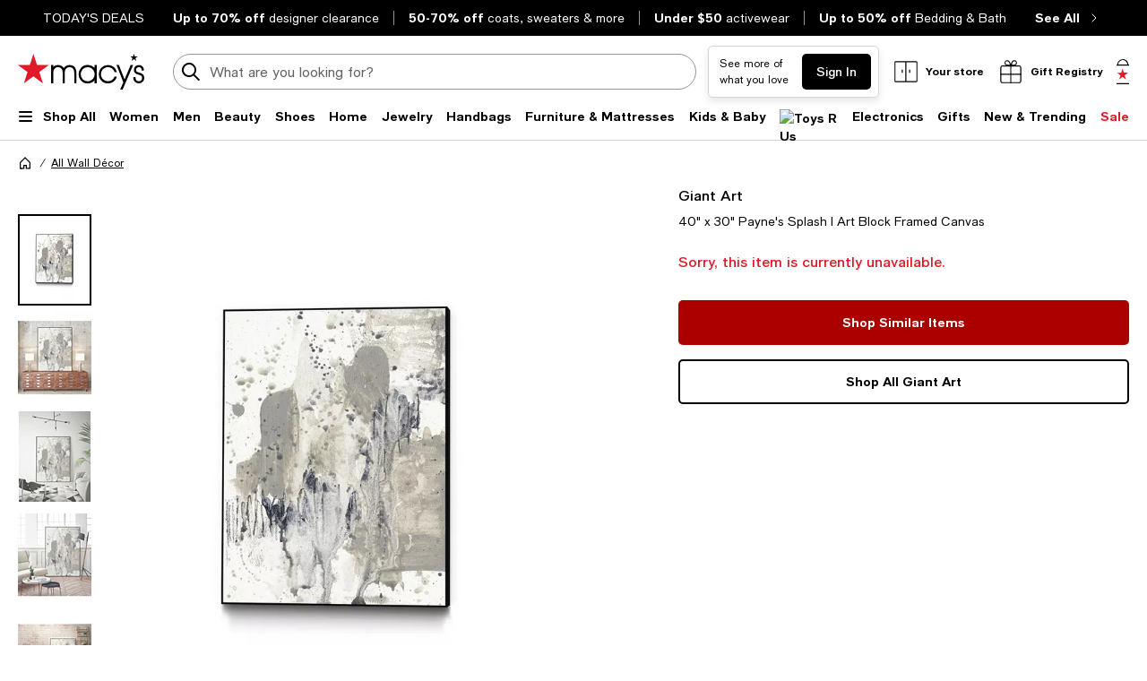

--- FILE ---
content_type: text/html; charset=utf-8
request_url: https://www.google.com/recaptcha/api2/aframe
body_size: 257
content:
<!DOCTYPE HTML><html><head><meta http-equiv="content-type" content="text/html; charset=UTF-8"></head><body><script nonce="acj1D1ndLFJSCVAM3ZsxTg">/** Anti-fraud and anti-abuse applications only. See google.com/recaptcha */ try{var clients={'sodar':'https://pagead2.googlesyndication.com/pagead/sodar?'};window.addEventListener("message",function(a){try{if(a.source===window.parent){var b=JSON.parse(a.data);var c=clients[b['id']];if(c){var d=document.createElement('img');d.src=c+b['params']+'&rc='+(localStorage.getItem("rc::a")?sessionStorage.getItem("rc::b"):"");window.document.body.appendChild(d);sessionStorage.setItem("rc::e",parseInt(sessionStorage.getItem("rc::e")||0)+1);localStorage.setItem("rc::h",'1769329163611');}}}catch(b){}});window.parent.postMessage("_grecaptcha_ready", "*");}catch(b){}</script></body></html>

--- FILE ---
content_type: application/javascript
request_url: https://assets.macysassets.com/app/pdp/static/js/pdp.vendor.common.pdp.81a4a32f19c40ec7f7b6.js
body_size: 91913
content:
/*! For license information please see pdp.vendor.common.pdp.81a4a32f19c40ec7f7b6.js.LICENSE.txt */
"use strict";(self.pdp_jsonp=self.pdp_jsonp||[]).push([[1707],{"7d25564a":(e,t,n)=>{n.d(t,{$y:()=>xe,B:()=>a,BK:()=>Be,Bj:()=>l,EB:()=>c,Fl:()=>We,IU:()=>Oe,Jd:()=>O,OT:()=>we,PG:()=>Se,SU:()=>Me,Um:()=>be,Vh:()=>Ye,WL:()=>Re,X$:()=>P,X3:()=>Te,XI:()=>je,Xl:()=>Ce,ZM:()=>Ne,dq:()=>Ie,iH:()=>$e,j:()=>k,lk:()=>C,nZ:()=>u,qj:()=>ye,qq:()=>S,yT:()=>Ee});var o=n("7cc0bee8");let r;const i=[];class l{constructor(e=!1){this.active=!0,this.effects=[],this.cleanups=[],!e&&r&&(this.parent=r,this.index=(r.scopes||(r.scopes=[])).push(this)-1)}run(e){if(this.active)try{return this.on(),e()}finally{this.off()}else 0}on(){this.active&&(i.push(this),r=this)}off(){this.active&&(i.pop(),r=i[i.length-1])}stop(e){if(this.active){if(this.effects.forEach(e=>e.stop()),this.cleanups.forEach(e=>e()),this.scopes&&this.scopes.forEach(e=>e.stop(!0)),this.parent&&!e){const e=this.parent.scopes.pop();e&&e!==this&&(this.parent.scopes[this.index]=e,e.index=this.index)}this.active=!1}}}function a(e){return new l(e)}function s(e,t){(t=t||r)&&t.active&&t.effects.push(e)}function u(){return r}function c(e){r&&r.cleanups.push(e)}const d=e=>{const t=new Set(e);return t.w=0,t.n=0,t},f=e=>(e.w&m)>0,p=e=>(e.n&m)>0,v=new WeakMap;let h=0,m=1;const g=30,y=[];let b;const w=Symbol(""),_=Symbol("");class S{constructor(e,t=null,n){this.fn=e,this.scheduler=t,this.active=!0,this.deps=[],s(this,n)}run(){if(!this.active)return this.fn();if(!y.length||!y.includes(this))try{return y.push(b=this),T.push(E),E=!0,m=1<<++h,h<=g?(({deps:e})=>{if(e.length)for(let t=0;t<e.length;t++)e[t].w|=m})(this):x(this),this.fn()}finally{h<=g&&(e=>{const{deps:t}=e;if(t.length){let n=0;for(let o=0;o<t.length;o++){const r=t[o];f(r)&&!p(r)?r.delete(e):t[n++]=r,r.w&=~m,r.n&=~m}t.length=n}})(this),m=1<<--h,C(),y.pop();const e=y.length;b=e>0?y[e-1]:void 0}}stop(){this.active&&(x(this),this.onStop&&this.onStop(),this.active=!1)}}function x(e){const{deps:t}=e;if(t.length){for(let n=0;n<t.length;n++)t[n].delete(e);t.length=0}}let E=!0;const T=[];function O(){T.push(E),E=!1}function C(){const e=T.pop();E=void 0===e||e}function k(e,t,n){if(!A())return;let o=v.get(e);o||v.set(e,o=new Map);let r=o.get(n);r||o.set(n,r=d());F(r,undefined)}function A(){return E&&void 0!==b}function F(e,t){let n=!1;h<=g?p(e)||(e.n|=m,n=!f(e)):n=!e.has(b),n&&(e.add(b),b.deps.push(e))}function P(e,t,n,r,i,l){const a=v.get(e);if(!a)return;let s=[];if("clear"===t)s=[...a.values()];else if("length"===n&&(0,o.kJ)(e))a.forEach((e,t)=>{("length"===t||t>=r)&&s.push(e)});else switch(void 0!==n&&s.push(a.get(n)),t){case"add":(0,o.kJ)(e)?(0,o.S0)(n)&&s.push(a.get("length")):(s.push(a.get(w)),(0,o._N)(e)&&s.push(a.get(_)));break;case"delete":(0,o.kJ)(e)||(s.push(a.get(w)),(0,o._N)(e)&&s.push(a.get(_)));break;case"set":(0,o._N)(e)&&s.push(a.get(w))}if(1===s.length)s[0]&&I(s[0]);else{const e=[];for(const t of s)t&&e.push(...t);I(d(e))}}function I(e,t){for(const t of(0,o.kJ)(e)?e:[...e])(t!==b||t.allowRecurse)&&(t.scheduler?t.scheduler():t.run())}const $=(0,o.fY)("__proto__,__v_isRef,__isVue"),j=new Set(Object.getOwnPropertyNames(Symbol).map(e=>Symbol[e]).filter(o.yk)),L=V(),H=V(!1,!0),M=V(!0),D=R();function R(){const e={};return["includes","indexOf","lastIndexOf"].forEach(t=>{e[t]=function(...e){const n=Oe(this);for(let e=0,t=this.length;e<t;e++)k(n,0,e+"");const o=n[t](...e);return-1===o||!1===o?n[t](...e.map(Oe)):o}}),["push","pop","shift","unshift","splice"].forEach(t=>{e[t]=function(...e){O();const n=Oe(this)[t].apply(this,e);return C(),n}}),e}function V(e=!1,t=!1){return function(n,r,i){if("__v_isReactive"===r)return!e;if("__v_isReadonly"===r)return e;if("__v_isShallow"===r)return t;if("__v_raw"===r&&i===(e?t?ge:me:t?he:ve).get(n))return n;const l=(0,o.kJ)(n);if(!e&&l&&(0,o.RI)(D,r))return Reflect.get(D,r,i);const a=Reflect.get(n,r,i);if((0,o.yk)(r)?j.has(r):$(r))return a;if(e||k(n,0,r),t)return a;if(Ie(a)){return!l||!(0,o.S0)(r)?a.value:a}return(0,o.Kn)(a)?e?we(a):ye(a):a}}const N=U(),B=U(!0);function U(e=!1){return function(t,n,r,i){let l=t[n];if(xe(l)&&Ie(l)&&!Ie(r))return!1;if(!e&&!xe(r)&&(Ee(r)||(r=Oe(r),l=Oe(l)),!(0,o.kJ)(t)&&Ie(l)&&!Ie(r)))return l.value=r,!0;const a=(0,o.kJ)(t)&&(0,o.S0)(n)?Number(n)<t.length:(0,o.RI)(t,n),s=Reflect.set(t,n,r,i);return t===Oe(i)&&(a?(0,o.aU)(r,l)&&P(t,"set",n,r):P(t,"add",n,r)),s}}const Y={get:L,set:N,deleteProperty:function(e,t){const n=(0,o.RI)(e,t),r=(e[t],Reflect.deleteProperty(e,t));return r&&n&&P(e,"delete",t,void 0),r},has:function(e,t){const n=Reflect.has(e,t);return(0,o.yk)(t)&&j.has(t)||k(e,0,t),n},ownKeys:function(e){return k(e,0,(0,o.kJ)(e)?"length":w),Reflect.ownKeys(e)}},q={get:M,set:(e,t)=>!0,deleteProperty:(e,t)=>!0},W=(0,o.l7)({},Y,{get:H,set:B}),z=e=>e,G=e=>Reflect.getPrototypeOf(e);function Z(e,t,n=!1,o=!1){const r=Oe(e=e.__v_raw),i=Oe(t);t!==i&&!n&&k(r,0,t),!n&&k(r,0,i);const{has:l}=G(r),a=o?z:n?Ae:ke;return l.call(r,t)?a(e.get(t)):l.call(r,i)?a(e.get(i)):void(e!==r&&e.get(t))}function J(e,t=!1){const n=this.__v_raw,o=Oe(n),r=Oe(e);return e!==r&&!t&&k(o,0,e),!t&&k(o,0,r),e===r?n.has(e):n.has(e)||n.has(r)}function K(e,t=!1){return e=e.__v_raw,!t&&k(Oe(e),0,w),Reflect.get(e,"size",e)}function X(e){e=Oe(e);const t=Oe(this);return G(t).has.call(t,e)||(t.add(e),P(t,"add",e,e)),this}function Q(e,t){t=Oe(t);const n=Oe(this),{has:r,get:i}=G(n);let l=r.call(n,e);l||(e=Oe(e),l=r.call(n,e));const a=i.call(n,e);return n.set(e,t),l?(0,o.aU)(t,a)&&P(n,"set",e,t):P(n,"add",e,t),this}function ee(e){const t=Oe(this),{has:n,get:o}=G(t);let r=n.call(t,e);r||(e=Oe(e),r=n.call(t,e));o&&o.call(t,e);const i=t.delete(e);return r&&P(t,"delete",e,void 0),i}function te(){const e=Oe(this),t=0!==e.size,n=e.clear();return t&&P(e,"clear",void 0,void 0),n}function ne(e,t){return function(n,o){const r=this,i=r.__v_raw,l=Oe(i),a=t?z:e?Ae:ke;return!e&&k(l,0,w),i.forEach((e,t)=>n.call(o,a(e),a(t),r))}}function oe(e,t,n){return function(...r){const i=this.__v_raw,l=Oe(i),a=(0,o._N)(l),s="entries"===e||e===Symbol.iterator&&a,u="keys"===e&&a,c=i[e](...r),d=n?z:t?Ae:ke;return!t&&k(l,0,u?_:w),{next(){const{value:e,done:t}=c.next();return t?{value:e,done:t}:{value:s?[d(e[0]),d(e[1])]:d(e),done:t}},[Symbol.iterator](){return this}}}}function re(e){return function(...t){return"delete"!==e&&this}}function ie(){const e={get(e){return Z(this,e)},get size(){return K(this)},has:J,add:X,set:Q,delete:ee,clear:te,forEach:ne(!1,!1)},t={get(e){return Z(this,e,!1,!0)},get size(){return K(this)},has:J,add:X,set:Q,delete:ee,clear:te,forEach:ne(!1,!0)},n={get(e){return Z(this,e,!0)},get size(){return K(this,!0)},has(e){return J.call(this,e,!0)},add:re("add"),set:re("set"),delete:re("delete"),clear:re("clear"),forEach:ne(!0,!1)},o={get(e){return Z(this,e,!0,!0)},get size(){return K(this,!0)},has(e){return J.call(this,e,!0)},add:re("add"),set:re("set"),delete:re("delete"),clear:re("clear"),forEach:ne(!0,!0)};return["keys","values","entries",Symbol.iterator].forEach(r=>{e[r]=oe(r,!1,!1),n[r]=oe(r,!0,!1),t[r]=oe(r,!1,!0),o[r]=oe(r,!0,!0)}),[e,n,t,o]}const[le,ae,se,ue]=ie();function ce(e,t){const n=t?e?ue:se:e?ae:le;return(t,r,i)=>"__v_isReactive"===r?!e:"__v_isReadonly"===r?e:"__v_raw"===r?t:Reflect.get((0,o.RI)(n,r)&&r in t?n:t,r,i)}const de={get:ce(!1,!1)},fe={get:ce(!1,!0)},pe={get:ce(!0,!1)};const ve=new WeakMap,he=new WeakMap,me=new WeakMap,ge=new WeakMap;function ye(e){return xe(e)?e:_e(e,!1,Y,de,ve)}function be(e){return _e(e,!1,W,fe,he)}function we(e){return _e(e,!0,q,pe,me)}function _e(e,t,n,r,i){if(!(0,o.Kn)(e))return e;if(e.__v_raw&&(!t||!e.__v_isReactive))return e;const l=i.get(e);if(l)return l;const a=(s=e).__v_skip||!Object.isExtensible(s)?0:function(e){switch(e){case"Object":case"Array":return 1;case"Map":case"Set":case"WeakMap":case"WeakSet":return 2;default:return 0}}((0,o.W7)(s));var s;if(0===a)return e;const u=new Proxy(e,2===a?r:n);return i.set(e,u),u}function Se(e){return xe(e)?Se(e.__v_raw):!(!e||!e.__v_isReactive)}function xe(e){return!(!e||!e.__v_isReadonly)}function Ee(e){return!(!e||!e.__v_isShallow)}function Te(e){return Se(e)||xe(e)}function Oe(e){const t=e&&e.__v_raw;return t?Oe(t):e}function Ce(e){return(0,o.Nj)(e,"__v_skip",!0),e}const ke=e=>(0,o.Kn)(e)?ye(e):e,Ae=e=>(0,o.Kn)(e)?we(e):e;function Fe(e){A()&&((e=Oe(e)).dep||(e.dep=d()),F(e.dep))}function Pe(e,t){(e=Oe(e)).dep&&I(e.dep)}function Ie(e){return Boolean(e&&!0===e.__v_isRef)}function $e(e){return Le(e,!1)}function je(e){return Le(e,!0)}function Le(e,t){return Ie(e)?e:new He(e,t)}class He{constructor(e,t){this.__v_isShallow=t,this.dep=void 0,this.__v_isRef=!0,this._rawValue=t?e:Oe(e),this._value=t?e:ke(e)}get value(){return Fe(this),this._value}set value(e){e=this.__v_isShallow?e:Oe(e),(0,o.aU)(e,this._rawValue)&&(this._rawValue=e,this._value=this.__v_isShallow?e:ke(e),Pe(this))}}function Me(e){return Ie(e)?e.value:e}const De={get:(e,t,n)=>Me(Reflect.get(e,t,n)),set:(e,t,n,o)=>{const r=e[t];return Ie(r)&&!Ie(n)?(r.value=n,!0):Reflect.set(e,t,n,o)}};function Re(e){return Se(e)?e:new Proxy(e,De)}class Ve{constructor(e){this.dep=void 0,this.__v_isRef=!0;const{get:t,set:n}=e(()=>Fe(this),()=>Pe(this));this._get=t,this._set=n}get value(){return this._get()}set value(e){this._set(e)}}function Ne(e){return new Ve(e)}function Be(e){const t=(0,o.kJ)(e)?new Array(e.length):{};for(const n in e)t[n]=Ye(e,n);return t}class Ue{constructor(e,t,n){this._object=e,this._key=t,this._defaultValue=n,this.__v_isRef=!0}get value(){const e=this._object[this._key];return void 0===e?this._defaultValue:e}set value(e){this._object[this._key]=e}}function Ye(e,t,n){const o=e[t];return Ie(o)?o:new Ue(e,t,n)}class qe{constructor(e,t,n,o){this._setter=t,this.dep=void 0,this.__v_isRef=!0,this._dirty=!0,this.effect=new S(e,()=>{this._dirty||(this._dirty=!0,Pe(this))}),this.effect.computed=this,this.effect.active=this._cacheable=!o,this.__v_isReadonly=n}get value(){const e=Oe(this);return Fe(e),!e._dirty&&e._cacheable||(e._dirty=!1,e._value=e.effect.run()),e._value}set value(e){this._setter(e)}}function We(e,t,n=!1){let r,i;const l=(0,o.mf)(e);l?(r=e,i=o.dG):(r=e.get,i=e.set);return new qe(r,i,l||!i,n)}Promise.resolve()},"2a5ed560":(e,t,n)=>{n.d(t,{$d:()=>c,Ah:()=>je,Cn:()=>N,Eo:()=>St,F4:()=>an,FN:()=>Cn,Fl:()=>Yn,HY:()=>Rt,JJ:()=>Z,Jd:()=>$e,Ko:()=>mn,LL:()=>Lt,Nv:()=>gn,Ob:()=>be,P$:()=>ae,Q2:()=>Ht,Q6:()=>pe,RC:()=>me,Rh:()=>X,Rr:()=>qn,U2:()=>ue,Uk:()=>un,Us:()=>_t,WI:()=>yn,Wm:()=>rn,Xn:()=>Pe,Y3:()=>T,Y8:()=>ie,YP:()=>ee,ZK:()=>l,_:()=>on,aZ:()=>ve,bv:()=>Fe,dD:()=>V,dG:()=>vn,f3:()=>J,h:()=>zn,iD:()=>Jt,ic:()=>Ie,j4:()=>Kt,kq:()=>cn,lR:()=>Ft,m0:()=>K,nK:()=>fe,qG:()=>Bt,up:()=>$t,vl:()=>Le,w5:()=>B,wF:()=>Ae,wg:()=>qt,wy:()=>ct});var o=n("7d25564a"),r=n("7cc0bee8");const i=[];function l(e,...t){(0,o.Jd)();const n=i.length?i[i.length-1].component:null,r=n&&n.appContext.config.warnHandler,l=function(){let e=i[i.length-1];if(!e)return[];const t=[];for(;e;){const n=t[0];n&&n.vnode===e?n.recurseCount++:t.push({vnode:e,recurseCount:0});const o=e.component&&e.component.parent;e=o&&o.vnode}return t}();if(r)u(r,n,11,[e+t.join(""),n&&n.proxy,l.map(({vnode:e})=>`at <${Bn(n,e.type)}>`).join("\n"),l]);else{const n=[`[Vue warn]: ${e}`,...t];l.length&&n.push("\n",...function(e){const t=[];return e.forEach((e,n)=>{t.push(...0===n?[]:["\n"],...function({vnode:e,recurseCount:t}){const n=t>0?`... (${t} recursive calls)`:"",o=!!e.component&&null==e.component.parent,r=` at <${Bn(e.component,e.type,o)}`,i=">"+n;return e.props?[r,...a(e.props),i]:[r+i]}(e))}),t}(l)),console.warn(...n)}(0,o.lk)()}function a(e){const t=[],n=Object.keys(e);return n.slice(0,3).forEach(n=>{t.push(...s(n,e[n]))}),n.length>3&&t.push(" ..."),t}function s(e,t,n){return(0,r.HD)(t)?(t=JSON.stringify(t),n?t:[`${e}=${t}`]):"number"===typeof t||"boolean"===typeof t||null==t?n?t:[`${e}=${t}`]:(0,o.dq)(t)?(t=s(e,(0,o.IU)(t.value),!0),n?t:[`${e}=Ref<`,t,">"]):(0,r.mf)(t)?[`${e}=fn${t.name?`<${t.name}>`:""}`]:(t=(0,o.IU)(t),n?t:[`${e}=`,t])}function u(e,t,n,o){let r;try{r=o?e(...o):e()}catch(e){d(e,t,n)}return r}function c(e,t,n,o){if((0,r.mf)(e)){const i=u(e,t,n,o);return i&&(0,r.tI)(i)&&i.catch(e=>{d(e,t,n)}),i}const i=[];for(let r=0;r<e.length;r++)i.push(c(e[r],t,n,o));return i}function d(e,t,n,o=!0){t&&t.vnode;if(t){let o=t.parent;const r=t.proxy,i=n;for(;o;){const t=o.ec;if(t)for(let n=0;n<t.length;n++)if(!1===t[n](e,r,i))return;o=o.parent}const l=t.appContext.config.errorHandler;if(l)return void u(l,null,10,[e,r,i])}!function(e){console.error(e)}(e,0,0,o)}let f=!1,p=!1;const v=[];let h=0;const m=[];let g=null,y=0;const b=[];let w=null,_=0;const S=Promise.resolve();let x=null,E=null;function T(e){const t=x||S;return e?t.then(this?e.bind(this):e):t}function O(e){v.length&&v.includes(e,f&&e.allowRecurse?h+1:h)||e===E||(null==e.id?v.push(e):v.splice(function(e){let t=h+1,n=v.length;for(;t<n;){const o=t+n>>>1;I(v[o])<e?t=o+1:n=o}return t}(e.id),0,e),C())}function C(){f||p||(p=!0,x=S.then($))}function k(e,t,n,o){(0,r.kJ)(e)?n.push(...e):t&&t.includes(e,e.allowRecurse?o+1:o)||n.push(e),C()}function A(e){k(e,w,b,_)}function F(e,t=null){if(m.length){for(E=t,g=[...new Set(m)],m.length=0,y=0;y<g.length;y++)g[y]();g=null,y=0,E=null,F(e,t)}}function P(e){if(b.length){const e=[...new Set(b)];if(b.length=0,w)return void w.push(...e);for(w=e,w.sort((e,t)=>I(e)-I(t)),_=0;_<w.length;_++)w[_]();w=null,_=0}}const I=e=>null==e.id?1/0:e.id;function $(e){p=!1,f=!0,F(e),v.sort((e,t)=>I(e)-I(t));r.dG;try{for(h=0;h<v.length;h++){const e=v[h];e&&!1!==e.active&&u(e,null,14)}}finally{h=0,v.length=0,P(),f=!1,x=null,(v.length||m.length||b.length)&&$(e)}}new Set;new Map;function j(e,t,...n){const o=e.vnode.props||r.kT;let i=n;const l=t.startsWith("update:"),a=l&&t.slice(7);if(a&&a in o){const e=`${"modelValue"===a?"model":a}Modifiers`,{number:t,trim:l}=o[e]||r.kT;l?i=n.map(e=>e.trim()):t&&(i=n.map(r.He))}let s;let u=o[s=(0,r.hR)(t)]||o[s=(0,r.hR)((0,r._A)(t))];!u&&l&&(u=o[s=(0,r.hR)((0,r.rs)(t))]),u&&c(u,e,6,i);const d=o[s+"Once"];if(d){if(e.emitted){if(e.emitted[s])return}else e.emitted={};e.emitted[s]=!0,c(d,e,6,i)}}function L(e,t,n=!1){const o=t.emitsCache,i=o.get(e);if(void 0!==i)return i;const l=e.emits;let a={},s=!1;if(__VUE_OPTIONS_API__&&!(0,r.mf)(e)){const o=e=>{const n=L(e,t,!0);n&&(s=!0,(0,r.l7)(a,n))};!n&&t.mixins.length&&t.mixins.forEach(o),e.extends&&o(e.extends),e.mixins&&e.mixins.forEach(o)}return l||s?((0,r.kJ)(l)?l.forEach(e=>a[e]=null):(0,r.l7)(a,l),o.set(e,a),a):(o.set(e,null),null)}function H(e,t){return!(!e||!(0,r.F7)(t))&&(t=t.slice(2).replace(/Once$/,""),(0,r.RI)(e,t[0].toLowerCase()+t.slice(1))||(0,r.RI)(e,(0,r.rs)(t))||(0,r.RI)(e,t))}let M=null,D=null;function R(e){const t=M;return M=e,D=e&&e.type.__scopeId||null,t}function V(e){D=e}function N(){D=null}function B(e,t=M,n){if(!t)return e;if(e._n)return e;const o=(...n)=>{o._d&&Gt(-1);const r=R(t),i=e(...n);return R(r),o._d&&Gt(1),i};return o._n=!0,o._c=!0,o._d=!0,o}function U(e){const{type:t,vnode:n,proxy:o,withProxy:i,props:l,propsOptions:[a],slots:s,attrs:u,emit:c,render:f,renderCache:p,data:v,setupState:h,ctx:m,inheritAttrs:g}=e;let y,b;const w=R(e);try{if(4&n.shapeFlag){const e=i||o;y=dn(f.call(e,e,p,l,h,v,m)),b=u}else{const e=t;0,y=dn(e.length>1?e(l,{attrs:u,slots:s,emit:c}):e(l,null)),b=t.props?u:Y(u)}}catch(t){Ut.length=0,d(t,e,1),y=rn(Nt)}let _=y;if(b&&!1!==g){const e=Object.keys(b),{shapeFlag:t}=_;e.length&&7&t&&(a&&e.some(r.tR)&&(b=q(b,a)),_=sn(_,b))}return n.dirs&&(_.dirs=_.dirs?_.dirs.concat(n.dirs):n.dirs),n.transition&&(_.transition=n.transition),y=_,R(w),y}const Y=e=>{let t;for(const n in e)("class"===n||"style"===n||(0,r.F7)(n))&&((t||(t={}))[n]=e[n]);return t},q=(e,t)=>{const n={};for(const o in e)(0,r.tR)(o)&&o.slice(9)in t||(n[o]=e[o]);return n};function W(e,t,n){const o=Object.keys(t);if(o.length!==Object.keys(e).length)return!0;for(let r=0;r<o.length;r++){const i=o[r];if(t[i]!==e[i]&&!H(n,i))return!0}return!1}function z({vnode:e,parent:t},n){for(;t&&t.subTree===e;)(e=t.vnode).el=n,t=t.parent}function G(e,t){t&&t.pendingBranch?(0,r.kJ)(e)?t.effects.push(...e):t.effects.push(e):A(e)}function Z(e,t){if(On){let n=On.provides;const o=On.parent&&On.parent.provides;o===n&&(n=On.provides=Object.create(o)),n[e]=t}else 0}function J(e,t,n=!1){const o=On||M;if(o){const i=null==o.parent?o.vnode.appContext&&o.vnode.appContext.provides:o.parent.provides;if(i&&e in i)return i[e];if(arguments.length>1)return n&&(0,r.mf)(t)?t.call(o.proxy):t}else 0}function K(e,t){return te(e,null,t)}function X(e,t){return te(e,null,{flush:"post"})}const Q={};function ee(e,t,n){return te(e,t,n)}function te(e,t,{immediate:n,deep:i,flush:l,onTrack:a,onTrigger:s}=r.kT){const d=On;let f,p,v=!1,h=!1;if((0,o.dq)(e)?(f=()=>e.value,v=(0,o.yT)(e)):(0,o.PG)(e)?(f=()=>e,i=!0):(0,r.kJ)(e)?(h=!0,v=e.some(o.PG),f=()=>e.map(e=>(0,o.dq)(e)?e.value:(0,o.PG)(e)?re(e):(0,r.mf)(e)?u(e,d,2):void 0)):f=(0,r.mf)(e)?t?()=>u(e,d,2):()=>{if(!d||!d.isUnmounted)return p&&p(),c(e,d,3,[b])}:r.dG,t&&i){const e=f;f=()=>re(e())}let b=e=>{p=x.onStop=()=>{u(e,d,4)}};if($n)return b=r.dG,t?n&&c(t,d,3,[f(),h?[]:void 0,b]):f(),r.dG;let w=h?[]:Q;const _=()=>{if(x.active)if(t){const e=x.run();(i||v||(h?e.some((e,t)=>(0,r.aU)(e,w[t])):(0,r.aU)(e,w)))&&(p&&p(),c(t,d,3,[e,w===Q?void 0:w,b]),w=e)}else x.run()};let S;_.allowRecurse=!!t,S="sync"===l?_:"post"===l?()=>wt(_,d&&d.suspense):()=>{!d||d.isMounted?function(e){k(e,g,m,y)}(_):_()};const x=new o.qq(f,S);return t?n?_():w=x.run():"post"===l?wt(x.run.bind(x),d&&d.suspense):x.run(),()=>{x.stop(),d&&d.scope&&(0,r.Od)(d.scope.effects,x)}}function ne(e,t,n){const o=this.proxy,i=(0,r.HD)(e)?e.includes(".")?oe(o,e):()=>o[e]:e.bind(o,o);let l;(0,r.mf)(t)?l=t:(l=t.handler,n=t);const a=On;kn(this);const s=te(i,l.bind(o),n);return a?kn(a):An(),s}function oe(e,t){const n=t.split(".");return()=>{let t=e;for(let e=0;e<n.length&&t;e++)t=t[n[e]];return t}}function re(e,t){if(!(0,r.Kn)(e)||e.__v_skip)return e;if((t=t||new Set).has(e))return e;if(t.add(e),(0,o.dq)(e))re(e.value,t);else if((0,r.kJ)(e))for(let n=0;n<e.length;n++)re(e[n],t);else if((0,r.DM)(e)||(0,r._N)(e))e.forEach(e=>{re(e,t)});else if((0,r.PO)(e))for(const n in e)re(e[n],t);return e}function ie(){const e={isMounted:!1,isLeaving:!1,isUnmounting:!1,leavingVNodes:new Map};return Fe(()=>{e.isMounted=!0}),$e(()=>{e.isUnmounting=!0}),e}const le=[Function,Array],ae={name:"BaseTransition",props:{mode:String,appear:Boolean,persisted:Boolean,onBeforeEnter:le,onEnter:le,onAfterEnter:le,onEnterCancelled:le,onBeforeLeave:le,onLeave:le,onAfterLeave:le,onLeaveCancelled:le,onBeforeAppear:le,onAppear:le,onAfterAppear:le,onAppearCancelled:le},setup(e,{slots:t}){const n=Cn(),r=ie();let i;return()=>{const l=t.default&&pe(t.default(),!0);if(!l||!l.length)return;const a=(0,o.IU)(e),{mode:s}=a;const u=l[0];if(r.isLeaving)return ce(u);const c=de(u);if(!c)return ce(u);const d=ue(c,a,r,n);fe(c,d);const f=n.subTree,p=f&&de(f);let v=!1;const{getTransitionKey:h}=c.type;if(h){const e=h();void 0===i?i=e:e!==i&&(i=e,v=!0)}if(p&&p.type!==Nt&&(!Qt(c,p)||v)){const e=ue(p,a,r,n);if(fe(p,e),"out-in"===s)return r.isLeaving=!0,e.afterLeave=()=>{r.isLeaving=!1,n.update()},ce(u);"in-out"===s&&c.type!==Nt&&(e.delayLeave=(e,t,n)=>{se(r,p)[String(p.key)]=p,e._leaveCb=()=>{t(),e._leaveCb=void 0,delete d.delayedLeave},d.delayedLeave=n})}return u}}};function se(e,t){const{leavingVNodes:n}=e;let o=n.get(t.type);return o||(o=Object.create(null),n.set(t.type,o)),o}function ue(e,t,n,o){const{appear:r,mode:i,persisted:l=!1,onBeforeEnter:a,onEnter:s,onAfterEnter:u,onEnterCancelled:d,onBeforeLeave:f,onLeave:p,onAfterLeave:v,onLeaveCancelled:h,onBeforeAppear:m,onAppear:g,onAfterAppear:y,onAppearCancelled:b}=t,w=String(e.key),_=se(n,e),S=(e,t)=>{e&&c(e,o,9,t)},x={mode:i,persisted:l,beforeEnter(t){let o=a;if(!n.isMounted){if(!r)return;o=m||a}t._leaveCb&&t._leaveCb(!0);const i=_[w];i&&Qt(e,i)&&i.el._leaveCb&&i.el._leaveCb(),S(o,[t])},enter(e){let t=s,o=u,i=d;if(!n.isMounted){if(!r)return;t=g||s,o=y||u,i=b||d}let l=!1;const a=e._enterCb=t=>{l||(l=!0,S(t?i:o,[e]),x.delayedLeave&&x.delayedLeave(),e._enterCb=void 0)};t?(t(e,a),t.length<=1&&a()):a()},leave(t,o){const r=String(e.key);if(t._enterCb&&t._enterCb(!0),n.isUnmounting)return o();S(f,[t]);let i=!1;const l=t._leaveCb=n=>{i||(i=!0,o(),S(n?h:v,[t]),t._leaveCb=void 0,_[r]===e&&delete _[r])};_[r]=e,p?(p(t,l),p.length<=1&&l()):l()},clone:e=>ue(e,t,n,o)};return x}function ce(e){if(ye(e))return(e=sn(e)).children=null,e}function de(e){return ye(e)?e.children?e.children[0]:void 0:e}function fe(e,t){6&e.shapeFlag&&e.component?fe(e.component.subTree,t):128&e.shapeFlag?(e.ssContent.transition=t.clone(e.ssContent),e.ssFallback.transition=t.clone(e.ssFallback)):e.transition=t}function pe(e,t=!1){let n=[],o=0;for(let r=0;r<e.length;r++){const i=e[r];i.type===Rt?(128&i.patchFlag&&o++,n=n.concat(pe(i.children,t))):(t||i.type!==Nt)&&n.push(i)}if(o>1)for(let e=0;e<n.length;e++)n[e].patchFlag=-2;return n}function ve(e){return(0,r.mf)(e)?{setup:e,name:e.name}:e}const he=e=>!!e.type.__asyncLoader;function me(e){(0,r.mf)(e)&&(e={loader:e});const{loader:t,loadingComponent:n,errorComponent:i,delay:l=200,timeout:a,suspensible:s=!0,onError:u}=e;let c,f=null,p=0;const v=()=>{let e;return f||(e=f=t().catch(e=>{if(e=e instanceof Error?e:new Error(String(e)),u)return new Promise((t,n)=>{u(e,()=>t((p++,f=null,v())),()=>n(e),p+1)});throw e}).then(t=>e!==f&&f?f:(t&&(t.__esModule||"Module"===t[Symbol.toStringTag])&&(t=t.default),c=t,t)))};return ve({name:"AsyncComponentWrapper",__asyncLoader:v,get __asyncResolved(){return c},setup(){const e=On;if(c)return()=>ge(c,e);const t=t=>{f=null,d(t,e,13,!i)};if(s&&e.suspense||$n)return v().then(t=>()=>ge(t,e)).catch(e=>(t(e),()=>i?rn(i,{error:e}):null));const r=(0,o.iH)(!1),u=(0,o.iH)(),p=(0,o.iH)(!!l);return l&&setTimeout(()=>{p.value=!1},l),null!=a&&setTimeout(()=>{if(!r.value&&!u.value){const e=new Error(`Async component timed out after ${a}ms.`);t(e),u.value=e}},a),v().then(()=>{r.value=!0,e.parent&&ye(e.parent.vnode)&&O(e.parent.update)}).catch(e=>{t(e),u.value=e}),()=>r.value&&c?ge(c,e):u.value&&i?rn(i,{error:u.value}):n&&!p.value?rn(n):void 0}})}function ge(e,{vnode:{ref:t,props:n,children:o}}){const r=rn(e,n,o);return r.ref=t,r}const ye=e=>e.type.__isKeepAlive,be={name:"KeepAlive",__isKeepAlive:!0,props:{include:[String,RegExp,Array],exclude:[String,RegExp,Array],max:[String,Number]},setup(e,{slots:t}){const n=Cn(),o=n.ctx;if(!o.renderer)return t.default;const i=new Map,l=new Set;let a=null;const s=n.suspense,{renderer:{p:u,m:c,um:d,o:{createElement:f}}}=o,p=f("div");function v(e){Te(e),d(e,n,s,!0)}function h(e){i.forEach((t,n)=>{const o=Nn(t.type);!o||e&&e(o)||m(n)})}function m(e){const t=i.get(e);a&&t.type===a.type?a&&Te(a):v(t),i.delete(e),l.delete(e)}o.activate=(e,t,n,o,i)=>{const l=e.component;c(e,t,n,0,s),u(l.vnode,e,t,n,l,s,o,e.slotScopeIds,i),wt(()=>{l.isDeactivated=!1,l.a&&(0,r.ir)(l.a);const t=e.props&&e.props.onVnodeMounted;t&&hn(t,l.parent,e)},s)},o.deactivate=e=>{const t=e.component;c(e,p,null,1,s),wt(()=>{t.da&&(0,r.ir)(t.da);const n=e.props&&e.props.onVnodeUnmounted;n&&hn(n,t.parent,e),t.isDeactivated=!0},s)},ee(()=>[e.include,e.exclude],([e,t])=>{e&&h(t=>we(e,t)),t&&h(e=>!we(t,e))},{flush:"post",deep:!0});let g=null;const y=()=>{null!=g&&i.set(g,Oe(n.subTree))};return Fe(y),Ie(y),$e(()=>{i.forEach(e=>{const{subTree:t,suspense:o}=n,r=Oe(t);if(e.type===r.type){Te(r);const e=r.component.da;return void(e&&wt(e,o))}v(e)})}),()=>{if(g=null,!t.default)return null;const n=t.default(),o=n[0];if(n.length>1)return a=null,n;if(!Xt(o)||!(4&o.shapeFlag)&&!(128&o.shapeFlag))return a=null,o;let r=Oe(o);const s=r.type,u=Nn(he(r)?r.type.__asyncResolved||{}:s),{include:c,exclude:d,max:f}=e;if(c&&(!u||!we(c,u))||d&&u&&we(d,u))return a=r,o;const p=null==r.key?s:r.key,v=i.get(p);return r.el&&(r=sn(r),128&o.shapeFlag&&(o.ssContent=r)),g=p,v?(r.el=v.el,r.component=v.component,r.transition&&fe(r,r.transition),r.shapeFlag|=512,l.delete(p),l.add(p)):(l.add(p),f&&l.size>parseInt(f,10)&&m(l.values().next().value)),r.shapeFlag|=256,a=r,o}}};function we(e,t){return(0,r.kJ)(e)?e.some(e=>we(e,t)):(0,r.HD)(e)?e.split(",").includes(t):!!e.test&&e.test(t)}function _e(e,t){xe(e,"a",t)}function Se(e,t){xe(e,"da",t)}function xe(e,t,n=On){const o=e.__wdc||(e.__wdc=()=>{let t=n;for(;t;){if(t.isDeactivated)return;t=t.parent}return e()});if(Ce(t,o,n),n){let e=n.parent;for(;e&&e.parent;)ye(e.parent.vnode)&&Ee(o,t,n,e),e=e.parent}}function Ee(e,t,n,o){const i=Ce(t,e,o,!0);je(()=>{(0,r.Od)(o[t],i)},n)}function Te(e){let t=e.shapeFlag;256&t&&(t-=256),512&t&&(t-=512),e.shapeFlag=t}function Oe(e){return 128&e.shapeFlag?e.ssContent:e}function Ce(e,t,n=On,r=!1){if(n){const i=n[e]||(n[e]=[]),l=t.__weh||(t.__weh=(...r)=>{if(n.isUnmounted)return;(0,o.Jd)(),kn(n);const i=c(t,n,e,r);return An(),(0,o.lk)(),i});return r?i.unshift(l):i.push(l),l}}const ke=e=>(t,n=On)=>(!$n||"sp"===e)&&Ce(e,t,n),Ae=ke("bm"),Fe=ke("m"),Pe=ke("bu"),Ie=ke("u"),$e=ke("bum"),je=ke("um"),Le=ke("sp"),He=ke("rtg"),Me=ke("rtc");function De(e,t=On){Ce("ec",e,t)}let Re=!0;function Ve(e){const t=Ue(e),n=e.proxy,i=e.ctx;Re=!1,t.beforeCreate&&Ne(t.beforeCreate,e,"bc");const{data:l,computed:a,methods:s,watch:u,provide:c,inject:d,created:f,beforeMount:p,mounted:v,beforeUpdate:h,updated:m,activated:g,deactivated:y,beforeDestroy:b,beforeUnmount:w,destroyed:_,unmounted:S,render:x,renderTracked:E,renderTriggered:T,errorCaptured:O,serverPrefetch:C,expose:k,inheritAttrs:A,components:F,directives:P,filters:I}=t;if(d&&function(e,t,n=r.dG,i=!1){(0,r.kJ)(e)&&(e=ze(e));for(const n in e){const l=e[n];let a;a=(0,r.Kn)(l)?"default"in l?J(l.from||n,l.default,!0):J(l.from||n):J(l),(0,o.dq)(a)&&i?Object.defineProperty(t,n,{enumerable:!0,configurable:!0,get:()=>a.value,set:e=>a.value=e}):t[n]=a}}(d,i,null,e.appContext.config.unwrapInjectedRef),s)for(const e in s){const t=s[e];(0,r.mf)(t)&&(i[e]=t.bind(n))}if(l){0;const t=l.call(n,n);0,(0,r.Kn)(t)&&(e.data=(0,o.qj)(t))}if(Re=!0,a)for(const e in a){const t=a[e],o=(0,r.mf)(t)?t.bind(n,n):(0,r.mf)(t.get)?t.get.bind(n,n):r.dG;0;const l=!(0,r.mf)(t)&&(0,r.mf)(t.set)?t.set.bind(n):r.dG,s=Yn({get:o,set:l});Object.defineProperty(i,e,{enumerable:!0,configurable:!0,get:()=>s.value,set:e=>s.value=e})}if(u)for(const e in u)Be(u[e],i,n,e);if(c){const e=(0,r.mf)(c)?c.call(n):c;Reflect.ownKeys(e).forEach(t=>{Z(t,e[t])})}function $(e,t){(0,r.kJ)(t)?t.forEach(t=>e(t.bind(n))):t&&e(t.bind(n))}if(f&&Ne(f,e,"c"),$(Ae,p),$(Fe,v),$(Pe,h),$(Ie,m),$(_e,g),$(Se,y),$(De,O),$(Me,E),$(He,T),$($e,w),$(je,S),$(Le,C),(0,r.kJ)(k))if(k.length){const t=e.exposed||(e.exposed={});k.forEach(e=>{Object.defineProperty(t,e,{get:()=>n[e],set:t=>n[e]=t})})}else e.exposed||(e.exposed={});x&&e.render===r.dG&&(e.render=x),null!=A&&(e.inheritAttrs=A),F&&(e.components=F),P&&(e.directives=P)}function Ne(e,t,n){c((0,r.kJ)(e)?e.map(e=>e.bind(t.proxy)):e.bind(t.proxy),t,n)}function Be(e,t,n,o){const i=o.includes(".")?oe(n,o):()=>n[o];if((0,r.HD)(e)){const n=t[e];(0,r.mf)(n)&&ee(i,n)}else if((0,r.mf)(e))ee(i,e.bind(n));else if((0,r.Kn)(e))if((0,r.kJ)(e))e.forEach(e=>Be(e,t,n,o));else{const o=(0,r.mf)(e.handler)?e.handler.bind(n):t[e.handler];(0,r.mf)(o)&&ee(i,o,e)}else 0}function Ue(e){const t=e.type,{mixins:n,extends:o}=t,{mixins:r,optionsCache:i,config:{optionMergeStrategies:l}}=e.appContext,a=i.get(t);let s;return a?s=a:r.length||n||o?(s={},r.length&&r.forEach(e=>Ye(s,e,l,!0)),Ye(s,t,l)):s=t,i.set(t,s),s}function Ye(e,t,n,o=!1){const{mixins:r,extends:i}=t;i&&Ye(e,i,n,!0),r&&r.forEach(t=>Ye(e,t,n,!0));for(const r in t)if(o&&"expose"===r);else{const o=qe[r]||n&&n[r];e[r]=o?o(e[r],t[r]):t[r]}return e}const qe={data:We,props:Ze,emits:Ze,methods:Ze,computed:Ze,beforeCreate:Ge,created:Ge,beforeMount:Ge,mounted:Ge,beforeUpdate:Ge,updated:Ge,beforeDestroy:Ge,beforeUnmount:Ge,destroyed:Ge,unmounted:Ge,activated:Ge,deactivated:Ge,errorCaptured:Ge,serverPrefetch:Ge,components:Ze,directives:Ze,watch:function(e,t){if(!e)return t;if(!t)return e;const n=(0,r.l7)(Object.create(null),e);for(const o in t)n[o]=Ge(e[o],t[o]);return n},provide:We,inject:function(e,t){return Ze(ze(e),ze(t))}};function We(e,t){return t?e?function(){return(0,r.l7)((0,r.mf)(e)?e.call(this,this):e,(0,r.mf)(t)?t.call(this,this):t)}:t:e}function ze(e){if((0,r.kJ)(e)){const t={};for(let n=0;n<e.length;n++)t[e[n]]=e[n];return t}return e}function Ge(e,t){return e?[...new Set([].concat(e,t))]:t}function Ze(e,t){return e?(0,r.l7)((0,r.l7)(Object.create(null),e),t):t}function Je(e,t,n,i){const[l,a]=e.propsOptions;let s,u=!1;if(t)for(let o in t){if((0,r.Gg)(o))continue;const c=t[o];let d;l&&(0,r.RI)(l,d=(0,r._A)(o))?a&&a.includes(d)?(s||(s={}))[d]=c:n[d]=c:H(e.emitsOptions,o)||o in i&&c===i[o]||(i[o]=c,u=!0)}if(a){const t=(0,o.IU)(n),i=s||r.kT;for(let o=0;o<a.length;o++){const s=a[o];n[s]=Ke(l,t,s,i[s],e,!(0,r.RI)(i,s))}}return u}function Ke(e,t,n,o,i,l){const a=e[n];if(null!=a){const e=(0,r.RI)(a,"default");if(e&&void 0===o){const e=a.default;if(a.type!==Function&&(0,r.mf)(e)){const{propsDefaults:r}=i;n in r?o=r[n]:(kn(i),o=r[n]=e.call(null,t),An())}else o=e}a[0]&&(l&&!e?o=!1:!a[1]||""!==o&&o!==(0,r.rs)(n)||(o=!0))}return o}function Xe(e,t,n=!1){const o=t.propsCache,i=o.get(e);if(i)return i;const l=e.props,a={},s=[];let u=!1;if(__VUE_OPTIONS_API__&&!(0,r.mf)(e)){const o=e=>{u=!0;const[n,o]=Xe(e,t,!0);(0,r.l7)(a,n),o&&s.push(...o)};!n&&t.mixins.length&&t.mixins.forEach(o),e.extends&&o(e.extends),e.mixins&&e.mixins.forEach(o)}if(!l&&!u)return o.set(e,r.Z6),r.Z6;if((0,r.kJ)(l))for(let e=0;e<l.length;e++){0;const t=(0,r._A)(l[e]);Qe(t)&&(a[t]=r.kT)}else if(l){0;for(const e in l){const t=(0,r._A)(e);if(Qe(t)){const n=l[e],o=a[t]=(0,r.kJ)(n)||(0,r.mf)(n)?{type:n}:n;if(o){const e=nt(Boolean,o.type),n=nt(String,o.type);o[0]=e>-1,o[1]=n<0||e<n,(e>-1||(0,r.RI)(o,"default"))&&s.push(t)}}}}const c=[a,s];return o.set(e,c),c}function Qe(e){return"$"!==e[0]}function et(e){const t=e&&e.toString().match(/^\s*function (\w+)/);return t?t[1]:null===e?"null":""}function tt(e,t){return et(e)===et(t)}function nt(e,t){return(0,r.kJ)(t)?t.findIndex(t=>tt(t,e)):(0,r.mf)(t)&&tt(t,e)?0:-1}const ot=e=>"_"===e[0]||"$stable"===e,rt=e=>(0,r.kJ)(e)?e.map(dn):[dn(e)],it=(e,t,n)=>{const o=B((...e)=>rt(t(...e)),n);return o._c=!1,o},lt=(e,t,n)=>{const o=e._ctx;for(const n in e){if(ot(n))continue;const i=e[n];if((0,r.mf)(i))t[n]=it(0,i,o);else if(null!=i){0;const e=rt(i);t[n]=()=>e}}},at=(e,t)=>{const n=rt(t);e.slots.default=()=>n},st=(e,t)=>{if(32&e.vnode.shapeFlag){const n=t._;n?(e.slots=(0,o.IU)(t),(0,r.Nj)(t,"_",n)):lt(t,e.slots={})}else e.slots={},t&&at(e,t);(0,r.Nj)(e.slots,en,1)},ut=(e,t,n)=>{const{vnode:o,slots:i}=e;let l=!0,a=r.kT;if(32&o.shapeFlag){const e=t._;e?n&&1===e?l=!1:((0,r.l7)(i,t),n||1!==e||delete i._):(l=!t.$stable,lt(t,i)),a=t}else t&&(at(e,t),a={default:1});if(l)for(const e in i)ot(e)||e in a||delete i[e]};function ct(e,t){if(null===M)return e;const n=M.proxy,o=e.dirs||(e.dirs=[]);for(let e=0;e<t.length;e++){let[i,l,a,s=r.kT]=t[e];(0,r.mf)(i)&&(i={mounted:i,updated:i}),i.deep&&re(l),o.push({dir:i,instance:n,value:l,oldValue:void 0,arg:a,modifiers:s})}return e}function dt(e,t,n,r){const i=e.dirs,l=t&&t.dirs;for(let a=0;a<i.length;a++){const s=i[a];l&&(s.oldValue=l[a].value);let u=s.dir[r];u&&((0,o.Jd)(),c(u,n,8,[e.el,s,e,t]),(0,o.lk)())}}function ft(){return{app:null,config:{isNativeTag:r.NO,performance:!1,globalProperties:{},optionMergeStrategies:{},errorHandler:void 0,warnHandler:void 0,compilerOptions:{}},mixins:[],components:{},directives:{},provides:Object.create(null),optionsCache:new WeakMap,propsCache:new WeakMap,emitsCache:new WeakMap}}let pt=0;function vt(e,t){return function(n,o=null){null==o||(0,r.Kn)(o)||(o=null);const i=ft(),l=new Set;let a=!1;const s=i.app={_uid:pt++,_component:n,_props:o,_container:null,_context:i,_instance:null,version:Gn,get config(){return i.config},set config(e){0},use:(e,...t)=>(l.has(e)||(e&&(0,r.mf)(e.install)?(l.add(e),e.install(s,...t)):(0,r.mf)(e)&&(l.add(e),e(s,...t))),s),mixin:e=>(__VUE_OPTIONS_API__&&(i.mixins.includes(e)||i.mixins.push(e)),s),component:(e,t)=>t?(i.components[e]=t,s):i.components[e],directive:(e,t)=>t?(i.directives[e]=t,s):i.directives[e],mount(r,l,u){if(!a){const c=rn(n,o);return c.appContext=i,l&&t?t(c,r):e(c,r,u),a=!0,s._container=r,r.__vue_app__=s,Dn(c.component)||c.component.proxy}},unmount(){a&&(e(null,s._container),delete s._container.__vue_app__)},provide:(e,t)=>(i.provides[e]=t,s)};return s}}function ht(e,t,n,i,l=!1){if((0,r.kJ)(e))return void e.forEach((e,o)=>ht(e,t&&((0,r.kJ)(t)?t[o]:t),n,i,l));if(he(i)&&!l)return;const a=4&i.shapeFlag?Dn(i.component)||i.component.proxy:i.el,s=l?null:a,{i:c,r:d}=e;const f=t&&t.r,p=c.refs===r.kT?c.refs={}:c.refs,v=c.setupState;if(null!=f&&f!==d&&((0,r.HD)(f)?(p[f]=null,(0,r.RI)(v,f)&&(v[f]=null)):(0,o.dq)(f)&&(f.value=null)),(0,r.mf)(d))u(d,c,12,[s,p]);else{const t=(0,r.HD)(d),i=(0,o.dq)(d);if(t||i){const i=()=>{if(e.f){const n=t?p[d]:d.value;l?(0,r.kJ)(n)&&(0,r.Od)(n,a):(0,r.kJ)(n)?n.includes(a)||n.push(a):t?p[d]=[a]:(d.value=[a],e.k&&(p[e.k]=d.value))}else t?(p[d]=s,(0,r.RI)(v,d)&&(v[d]=s)):(0,o.dq)(d)&&(d.value=s,e.k&&(p[e.k]=s))};s?(i.id=-1,wt(i,n)):i()}else 0}}let mt=!1;const gt=e=>/svg/.test(e.namespaceURI)&&"foreignObject"!==e.tagName,yt=e=>8===e.nodeType;function bt(e){const{mt:t,p:n,o:{patchProp:o,nextSibling:i,parentNode:l,remove:a,insert:s,createComment:u}}=e,c=(n,o,r,a,s,u=!1)=>{const m=yt(n)&&"["===n.data,g=()=>v(n,o,r,a,s,m),{type:y,ref:b,shapeFlag:w}=o,_=n.nodeType;o.el=n;let S=null;switch(y){case Vt:3!==_?S=g():(n.data!==o.children&&(mt=!0,n.data=o.children),S=i(n));break;case Nt:S=8!==_||m?g():i(n);break;case Bt:if(1===_){S=n;const e=!o.children.length;for(let t=0;t<o.staticCount;t++)e&&(o.children+=S.outerHTML),t===o.staticCount-1&&(o.anchor=S),S=i(S);return S}S=g();break;case Rt:S=m?p(n,o,r,a,s,u):g();break;default:if(1&w)S=1!==_||o.type.toLowerCase()!==n.tagName.toLowerCase()?g():d(n,o,r,a,s,u);else if(6&w){o.slotScopeIds=s;const e=l(n);if(t(o,e,null,r,a,gt(e),u),S=m?h(n):i(n),he(o)){let t;m?(t=rn(Rt),t.anchor=S?S.previousSibling:e.lastChild):t=3===n.nodeType?un(""):rn("div"),t.el=n,o.component.subTree=t}}else 64&w?S=8!==_?g():o.type.hydrate(n,o,r,a,s,u,e,f):128&w&&(S=o.type.hydrate(n,o,r,a,gt(l(n)),s,u,e,c))}return null!=b&&ht(b,null,a,o),S},d=(e,t,n,i,l,s)=>{s=s||!!t.dynamicChildren;const{type:u,props:c,patchFlag:d,shapeFlag:p,dirs:v}=t,h="input"===u&&v||"option"===u;if(h||-1!==d){if(v&&dt(t,null,n,"created"),c)if(h||!s||48&d)for(const t in c)(h&&t.endsWith("value")||(0,r.F7)(t)&&!(0,r.Gg)(t))&&o(e,t,null,c[t],!1,void 0,n);else c.onClick&&o(e,"onClick",null,c.onClick,!1,void 0,n);let u;if((u=c&&c.onVnodeBeforeMount)&&hn(u,n,t),v&&dt(t,null,n,"beforeMount"),((u=c&&c.onVnodeMounted)||v)&&G(()=>{u&&hn(u,n,t),v&&dt(t,null,n,"mounted")},i),16&p&&(!c||!c.innerHTML&&!c.textContent)){let o=f(e.firstChild,t,e,n,i,l,s);for(;o;){mt=!0;const e=o;o=o.nextSibling,a(e)}}else 8&p&&e.textContent!==t.children&&(mt=!0,e.textContent=t.children)}return e.nextSibling},f=(e,t,o,r,i,l,a)=>{a=a||!!t.dynamicChildren;const s=t.children,u=s.length;for(let t=0;t<u;t++){const u=a?s[t]:s[t]=dn(s[t]);if(e)e=c(e,u,r,i,l,a);else{if(u.type===Vt&&!u.children)continue;mt=!0,n(null,u,o,null,r,i,gt(o),l)}}return e},p=(e,t,n,o,r,a)=>{const{slotScopeIds:c}=t;c&&(r=r?r.concat(c):c);const d=l(e),p=f(i(e),t,d,n,o,r,a);return p&&yt(p)&&"]"===p.data?i(t.anchor=p):(mt=!0,s(t.anchor=u("]"),d,p),p)},v=(e,t,o,r,s,u)=>{if(mt=!0,t.el=null,u){const t=h(e);for(;;){const n=i(e);if(!n||n===t)break;a(n)}}const c=i(e),d=l(e);return a(e),n(null,t,d,c,o,r,gt(d),s),c},h=e=>{let t=0;for(;e;)if((e=i(e))&&yt(e)&&("["===e.data&&t++,"]"===e.data)){if(0===t)return i(e);t--}return e};return[(e,t)=>{if(!t.hasChildNodes())return n(null,e,t),void P();mt=!1,c(t.firstChild,e,null,null,null),P(),mt&&console.error("Hydration completed but contains mismatches.")},c]}const wt=G;function _t(e){return xt(e)}function St(e){return xt(e,bt)}function xt(e,t){"boolean"!==typeof __VUE_OPTIONS_API__&&((0,r.E9)().__VUE_OPTIONS_API__=!0);(0,r.E9)().__VUE__=!0;const{insert:n,remove:i,patchProp:l,createElement:a,createText:s,createComment:u,setText:c,setElementText:d,parentNode:f,nextSibling:p,setScopeId:m=r.dG,cloneNode:g,insertStaticContent:y}=e,b=(e,t,n,o=null,r=null,i=null,l=!1,a=null,s=!!t.dynamicChildren)=>{if(e===t)return;e&&!Qt(e,t)&&(o=Q(e),G(e,r,i,!0),e=null),-2===t.patchFlag&&(s=!1,t.dynamicChildren=null);const{type:u,ref:c,shapeFlag:d}=t;switch(u){case Vt:w(e,t,n,o);break;case Nt:_(e,t,n,o);break;case Bt:null==e&&S(t,n,o,l);break;case Rt:j(e,t,n,o,r,i,l,a,s);break;default:1&d?E(e,t,n,o,r,i,l,a,s):6&d?L(e,t,n,o,r,i,l,a,s):(64&d||128&d)&&u.process(e,t,n,o,r,i,l,a,s,te)}null!=c&&r&&ht(c,e&&e.ref,i,t||e,!t)},w=(e,t,o,r)=>{if(null==e)n(t.el=s(t.children),o,r);else{const n=t.el=e.el;t.children!==e.children&&c(n,t.children)}},_=(e,t,o,r)=>{null==e?n(t.el=u(t.children||""),o,r):t.el=e.el},S=(e,t,n,o)=>{[e.el,e.anchor]=y(e.children,t,n,o,e.el,e.anchor)},x=({el:e,anchor:t})=>{let n;for(;e&&e!==t;)n=p(e),i(e),e=n;i(t)},E=(e,t,n,o,r,i,l,a,s)=>{l=l||"svg"===t.type,null==e?T(t,n,o,r,i,l,a,s):A(e,t,r,i,l,a,s)},T=(e,t,o,i,s,u,c,f)=>{let p,v;const{type:h,props:m,shapeFlag:y,transition:b,patchFlag:w,dirs:_}=e;if(e.el&&void 0!==g&&-1===w)p=e.el=g(e.el);else{if(p=e.el=a(e.type,u,m&&m.is,m),8&y?d(p,e.children):16&y&&k(e.children,p,null,i,s,u&&"foreignObject"!==h,c,f),_&&dt(e,null,i,"created"),m){for(const t in m)"value"===t||(0,r.Gg)(t)||l(p,t,null,m[t],u,e.children,i,s,X);"value"in m&&l(p,"value",null,m.value),(v=m.onVnodeBeforeMount)&&hn(v,i,e)}C(p,e,e.scopeId,c,i)}_&&dt(e,null,i,"beforeMount");const S=(!s||s&&!s.pendingBranch)&&b&&!b.persisted;S&&b.beforeEnter(p),n(p,t,o),((v=m&&m.onVnodeMounted)||S||_)&&wt(()=>{v&&hn(v,i,e),S&&b.enter(p),_&&dt(e,null,i,"mounted")},s)},C=(e,t,n,o,r)=>{if(n&&m(e,n),o)for(let t=0;t<o.length;t++)m(e,o[t]);if(r){if(t===r.subTree){const t=r.vnode;C(e,t,t.scopeId,t.slotScopeIds,r.parent)}}},k=(e,t,n,o,r,i,l,a,s=0)=>{for(let u=s;u<e.length;u++){const s=e[u]=a?fn(e[u]):dn(e[u]);b(null,s,t,n,o,r,i,l,a)}},A=(e,t,n,o,i,a,s)=>{const u=t.el=e.el;let{patchFlag:c,dynamicChildren:f,dirs:p}=t;c|=16&e.patchFlag;const v=e.props||r.kT,h=t.props||r.kT;let m;n&&Et(n,!1),(m=h.onVnodeBeforeUpdate)&&hn(m,n,t,e),p&&dt(t,e,n,"beforeUpdate"),n&&Et(n,!0);const g=i&&"foreignObject"!==t.type;if(f?I(e.dynamicChildren,f,u,n,o,g,a):s||N(e,t,u,null,n,o,g,a,!1),c>0){if(16&c)$(u,t,v,h,n,o,i);else if(2&c&&v.class!==h.class&&l(u,"class",null,h.class,i),4&c&&l(u,"style",v.style,h.style,i),8&c){const r=t.dynamicProps;for(let t=0;t<r.length;t++){const a=r[t],s=v[a],c=h[a];c===s&&"value"!==a||l(u,a,s,c,i,e.children,n,o,X)}}1&c&&e.children!==t.children&&d(u,t.children)}else s||null!=f||$(u,t,v,h,n,o,i);((m=h.onVnodeUpdated)||p)&&wt(()=>{m&&hn(m,n,t,e),p&&dt(t,e,n,"updated")},o)},I=(e,t,n,o,r,i,l)=>{for(let a=0;a<t.length;a++){const s=e[a],u=t[a],c=s.el&&(s.type===Rt||!Qt(s,u)||70&s.shapeFlag)?f(s.el):n;b(s,u,c,null,o,r,i,l,!0)}},$=(e,t,n,o,i,a,s)=>{if(n!==o){for(const u in o){if((0,r.Gg)(u))continue;const c=o[u],d=n[u];c!==d&&"value"!==u&&l(e,u,d,c,s,t.children,i,a,X)}if(n!==r.kT)for(const u in n)(0,r.Gg)(u)||u in o||l(e,u,n[u],null,s,t.children,i,a,X);"value"in o&&l(e,"value",n.value,o.value)}},j=(e,t,o,r,i,l,a,u,c)=>{const d=t.el=e?e.el:s(""),f=t.anchor=e?e.anchor:s("");let{patchFlag:p,dynamicChildren:v,slotScopeIds:h}=t;h&&(u=u?u.concat(h):h),null==e?(n(d,o,r),n(f,o,r),k(t.children,o,f,i,l,a,u,c)):p>0&&64&p&&v&&e.dynamicChildren?(I(e.dynamicChildren,v,o,i,l,a,u),(null!=t.key||i&&t===i.subTree)&&Tt(e,t,!0)):N(e,t,o,f,i,l,a,u,c)},L=(e,t,n,o,r,i,l,a,s)=>{t.slotScopeIds=a,null==e?512&t.shapeFlag?r.ctx.activate(t,n,o,l,s):M(t,n,o,r,i,l,s):D(e,t,s)},M=(e,t,n,o,r,i,l)=>{const a=e.component=Tn(e,o,r);if(ye(e)&&(a.ctx.renderer=te),jn(a),a.asyncDep){if(r&&r.registerDep(a,R),!e.el){const e=a.subTree=rn(Nt);_(null,e,t,n)}}else R(a,e,t,n,r,i,l)},D=(e,t,n)=>{const o=t.component=e.component;if(function(e,t,n){const{props:o,children:r,component:i}=e,{props:l,children:a,patchFlag:s}=t,u=i.emitsOptions;if(t.dirs||t.transition)return!0;if(!(n&&s>=0))return!(!r&&!a||a&&a.$stable)||o!==l&&(o?!l||W(o,l,u):!!l);if(1024&s)return!0;if(16&s)return o?W(o,l,u):!!l;if(8&s){const e=t.dynamicProps;for(let t=0;t<e.length;t++){const n=e[t];if(l[n]!==o[n]&&!H(u,n))return!0}}return!1}(e,t,n)){if(o.asyncDep&&!o.asyncResolved)return void V(o,t,n);o.next=t,function(e){const t=v.indexOf(e);t>h&&v.splice(t,1)}(o.update),o.update()}else t.component=e.component,t.el=e.el,o.vnode=t},R=(e,t,n,i,l,a,s)=>{const u=e.effect=new o.qq(()=>{if(e.isMounted){let t,{next:n,bu:o,u:i,parent:u,vnode:c}=e,d=n;0,Et(e,!1),n?(n.el=c.el,V(e,n,s)):n=c,o&&(0,r.ir)(o),(t=n.props&&n.props.onVnodeBeforeUpdate)&&hn(t,u,n,c),Et(e,!0);const p=U(e);0;const v=e.subTree;e.subTree=p,b(v,p,f(v.el),Q(v),e,l,a),n.el=p.el,null===d&&z(e,p.el),i&&wt(i,l),(t=n.props&&n.props.onVnodeUpdated)&&wt(()=>hn(t,u,n,c),l)}else{let o;const{el:s,props:u}=t,{bm:c,m:d,parent:f}=e,p=he(t);if(Et(e,!1),c&&(0,r.ir)(c),!p&&(o=u&&u.onVnodeBeforeMount)&&hn(o,f,t),Et(e,!0),s&&oe){const n=()=>{e.subTree=U(e),oe(s,e.subTree,e,l,null)};p?t.type.__asyncLoader().then(()=>!e.isUnmounted&&n()):n()}else{0;const o=e.subTree=U(e);0,b(null,o,n,i,e,l,a),t.el=o.el}if(d&&wt(d,l),!p&&(o=u&&u.onVnodeMounted)){const e=t;wt(()=>hn(o,f,e),l)}256&t.shapeFlag&&e.a&&wt(e.a,l),e.isMounted=!0,t=n=i=null}},()=>O(e.update),e.scope),c=e.update=u.run.bind(u);c.id=e.uid,Et(e,!0),c()},V=(e,t,n)=>{t.component=e;const i=e.vnode.props;e.vnode=t,e.next=null,function(e,t,n,i){const{props:l,attrs:a,vnode:{patchFlag:s}}=e,u=(0,o.IU)(l),[c]=e.propsOptions;let d=!1;if(!(i||s>0)||16&s){let o;Je(e,t,l,a)&&(d=!0);for(const i in u)t&&((0,r.RI)(t,i)||(o=(0,r.rs)(i))!==i&&(0,r.RI)(t,o))||(c?!n||void 0===n[i]&&void 0===n[o]||(l[i]=Ke(c,u,i,void 0,e,!0)):delete l[i]);if(a!==u)for(const e in a)t&&(0,r.RI)(t,e)||(delete a[e],d=!0)}else if(8&s){const n=e.vnode.dynamicProps;for(let o=0;o<n.length;o++){let i=n[o];const s=t[i];if(c)if((0,r.RI)(a,i))s!==a[i]&&(a[i]=s,d=!0);else{const t=(0,r._A)(i);l[t]=Ke(c,u,t,s,e,!1)}else s!==a[i]&&(a[i]=s,d=!0)}}d&&(0,o.X$)(e,"set","$attrs")}(e,t.props,i,n),ut(e,t.children,n),(0,o.Jd)(),F(void 0,e.update),(0,o.lk)()},N=(e,t,n,o,r,i,l,a,s=!1)=>{const u=e&&e.children,c=e?e.shapeFlag:0,f=t.children,{patchFlag:p,shapeFlag:v}=t;if(p>0){if(128&p)return void Y(u,f,n,o,r,i,l,a,s);if(256&p)return void B(u,f,n,o,r,i,l,a,s)}8&v?(16&c&&X(u,r,i),f!==u&&d(n,f)):16&c?16&v?Y(u,f,n,o,r,i,l,a,s):X(u,r,i,!0):(8&c&&d(n,""),16&v&&k(f,n,o,r,i,l,a,s))},B=(e,t,n,o,i,l,a,s,u)=>{e=e||r.Z6,t=t||r.Z6;const c=e.length,d=t.length,f=Math.min(c,d);let p;for(p=0;p<f;p++){const o=t[p]=u?fn(t[p]):dn(t[p]);b(e[p],o,n,null,i,l,a,s,u)}c>d?X(e,i,l,!0,!1,f):k(t,n,o,i,l,a,s,u,f)},Y=(e,t,n,o,i,l,a,s,u)=>{let c=0;const d=t.length;let f=e.length-1,p=d-1;for(;c<=f&&c<=p;){const o=e[c],r=t[c]=u?fn(t[c]):dn(t[c]);if(!Qt(o,r))break;b(o,r,n,null,i,l,a,s,u),c++}for(;c<=f&&c<=p;){const o=e[f],r=t[p]=u?fn(t[p]):dn(t[p]);if(!Qt(o,r))break;b(o,r,n,null,i,l,a,s,u),f--,p--}if(c>f){if(c<=p){const e=p+1,r=e<d?t[e].el:o;for(;c<=p;)b(null,t[c]=u?fn(t[c]):dn(t[c]),n,r,i,l,a,s,u),c++}}else if(c>p)for(;c<=f;)G(e[c],i,l,!0),c++;else{const v=c,h=c,m=new Map;for(c=h;c<=p;c++){const e=t[c]=u?fn(t[c]):dn(t[c]);null!=e.key&&m.set(e.key,c)}let g,y=0;const w=p-h+1;let _=!1,S=0;const x=new Array(w);for(c=0;c<w;c++)x[c]=0;for(c=v;c<=f;c++){const o=e[c];if(y>=w){G(o,i,l,!0);continue}let r;if(null!=o.key)r=m.get(o.key);else for(g=h;g<=p;g++)if(0===x[g-h]&&Qt(o,t[g])){r=g;break}void 0===r?G(o,i,l,!0):(x[r-h]=c+1,r>=S?S=r:_=!0,b(o,t[r],n,null,i,l,a,s,u),y++)}const E=_?function(e){const t=e.slice(),n=[0];let o,r,i,l,a;const s=e.length;for(o=0;o<s;o++){const s=e[o];if(0!==s){if(r=n[n.length-1],e[r]<s){t[o]=r,n.push(o);continue}for(i=0,l=n.length-1;i<l;)a=i+l>>1,e[n[a]]<s?i=a+1:l=a;s<e[n[i]]&&(i>0&&(t[o]=n[i-1]),n[i]=o)}}i=n.length,l=n[i-1];for(;i-- >0;)n[i]=l,l=t[l];return n}(x):r.Z6;for(g=E.length-1,c=w-1;c>=0;c--){const e=h+c,r=t[e],f=e+1<d?t[e+1].el:o;0===x[c]?b(null,r,n,f,i,l,a,s,u):_&&(g<0||c!==E[g]?q(r,n,f,2):g--)}}},q=(e,t,o,r,i=null)=>{const{el:l,type:a,transition:s,children:u,shapeFlag:c}=e;if(6&c)return void q(e.component.subTree,t,o,r);if(128&c)return void e.suspense.move(t,o,r);if(64&c)return void a.move(e,t,o,te);if(a===Rt){n(l,t,o);for(let e=0;e<u.length;e++)q(u[e],t,o,r);return void n(e.anchor,t,o)}if(a===Bt)return void(({el:e,anchor:t},o,r)=>{let i;for(;e&&e!==t;)i=p(e),n(e,o,r),e=i;n(t,o,r)})(e,t,o);if(2!==r&&1&c&&s)if(0===r)s.beforeEnter(l),n(l,t,o),wt(()=>s.enter(l),i);else{const{leave:e,delayLeave:r,afterLeave:i}=s,a=()=>n(l,t,o),u=()=>{e(l,()=>{a(),i&&i()})};r?r(l,a,u):u()}else n(l,t,o)},G=(e,t,n,o=!1,r=!1)=>{const{type:i,props:l,ref:a,children:s,dynamicChildren:u,shapeFlag:c,patchFlag:d,dirs:f}=e;if(null!=a&&ht(a,null,n,e,!0),256&c)return void t.ctx.deactivate(e);const p=1&c&&f,v=!he(e);let h;if(v&&(h=l&&l.onVnodeBeforeUnmount)&&hn(h,t,e),6&c)K(e.component,n,o);else{if(128&c)return void e.suspense.unmount(n,o);p&&dt(e,null,t,"beforeUnmount"),64&c?e.type.remove(e,t,n,r,te,o):u&&(i!==Rt||d>0&&64&d)?X(u,t,n,!1,!0):(i===Rt&&384&d||!r&&16&c)&&X(s,t,n),o&&Z(e)}(v&&(h=l&&l.onVnodeUnmounted)||p)&&wt(()=>{h&&hn(h,t,e),p&&dt(e,null,t,"unmounted")},n)},Z=e=>{const{type:t,el:n,anchor:o,transition:r}=e;if(t===Rt)return void J(n,o);if(t===Bt)return void x(e);const l=()=>{i(n),r&&!r.persisted&&r.afterLeave&&r.afterLeave()};if(1&e.shapeFlag&&r&&!r.persisted){const{leave:t,delayLeave:o}=r,i=()=>t(n,l);o?o(e.el,l,i):i()}else l()},J=(e,t)=>{let n;for(;e!==t;)n=p(e),i(e),e=n;i(t)},K=(e,t,n)=>{const{bum:o,scope:i,update:l,subTree:a,um:s}=e;o&&(0,r.ir)(o),i.stop(),l&&(l.active=!1,G(a,e,t,n)),s&&wt(s,t),wt(()=>{e.isUnmounted=!0},t),t&&t.pendingBranch&&!t.isUnmounted&&e.asyncDep&&!e.asyncResolved&&e.suspenseId===t.pendingId&&(t.deps--,0===t.deps&&t.resolve())},X=(e,t,n,o=!1,r=!1,i=0)=>{for(let l=i;l<e.length;l++)G(e[l],t,n,o,r)},Q=e=>6&e.shapeFlag?Q(e.component.subTree):128&e.shapeFlag?e.suspense.next():p(e.anchor||e.el),ee=(e,t,n)=>{null==e?t._vnode&&G(t._vnode,null,null,!0):b(t._vnode||null,e,t,null,null,null,n),P(),t._vnode=e},te={p:b,um:G,m:q,r:Z,mt:M,mc:k,pc:N,pbc:I,n:Q,o:e};let ne,oe;return t&&([ne,oe]=t(te)),{render:ee,hydrate:ne,createApp:vt(ee,ne)}}function Et({effect:e,update:t},n){e.allowRecurse=t.allowRecurse=n}function Tt(e,t,n=!1){const o=e.children,i=t.children;if((0,r.kJ)(o)&&(0,r.kJ)(i))for(let e=0;e<o.length;e++){const t=o[e];let r=i[e];1&r.shapeFlag&&!r.dynamicChildren&&((r.patchFlag<=0||32===r.patchFlag)&&(r=i[e]=fn(i[e]),r.el=t.el),n||Tt(t,r))}}const Ot=e=>e&&(e.disabled||""===e.disabled),Ct=e=>"undefined"!==typeof SVGElement&&e instanceof SVGElement,kt=(e,t)=>{const n=e&&e.to;if((0,r.HD)(n)){if(t){const e=t(n);return e}return null}return n};function At(e,t,n,{o:{insert:o},m:r},i=2){0===i&&o(e.targetAnchor,t,n);const{el:l,anchor:a,shapeFlag:s,children:u,props:c}=e,d=2===i;if(d&&o(l,t,n),(!d||Ot(c))&&16&s)for(let e=0;e<u.length;e++)r(u[e],t,n,2);d&&o(a,t,n)}const Ft={__isTeleport:!0,process(e,t,n,o,r,i,l,a,s,u){const{mc:c,pc:d,pbc:f,o:{insert:p,querySelector:v,createText:h,createComment:m}}=u,g=Ot(t.props);let{shapeFlag:y,children:b,dynamicChildren:w}=t;if(null==e){const e=t.el=h(""),u=t.anchor=h("");p(e,n,o),p(u,n,o);const d=t.target=kt(t.props,v),f=t.targetAnchor=h("");d&&(p(f,d),l=l||Ct(d));const m=(e,t)=>{16&y&&c(b,e,t,r,i,l,a,s)};g?m(n,u):d&&m(d,f)}else{t.el=e.el;const o=t.anchor=e.anchor,c=t.target=e.target,p=t.targetAnchor=e.targetAnchor,h=Ot(e.props),m=h?n:c,y=h?o:p;if(l=l||Ct(c),w?(f(e.dynamicChildren,w,m,r,i,l,a),Tt(e,t,!0)):s||d(e,t,m,y,r,i,l,a,!1),g)h||At(t,n,o,u,1);else if((t.props&&t.props.to)!==(e.props&&e.props.to)){const e=t.target=kt(t.props,v);e&&At(t,e,null,u,0)}else h&&At(t,c,p,u,1)}},remove(e,t,n,o,{um:r,o:{remove:i}},l){const{shapeFlag:a,children:s,anchor:u,targetAnchor:c,target:d,props:f}=e;if(d&&i(c),(l||!Ot(f))&&(i(u),16&a))for(let e=0;e<s.length;e++){const o=s[e];r(o,t,n,!0,!!o.dynamicChildren)}},move:At,hydrate:function(e,t,n,o,r,i,{o:{nextSibling:l,parentNode:a,querySelector:s}},u){const c=t.target=kt(t.props,s);if(c){const s=c._lpa||c.firstChild;16&t.shapeFlag&&(Ot(t.props)?(t.anchor=u(l(e),t,a(e),n,o,r,i),t.targetAnchor=s):(t.anchor=l(e),t.targetAnchor=u(s,t,c,n,o,r,i)),c._lpa=t.targetAnchor&&l(t.targetAnchor))}return t.anchor&&l(t.anchor)}},Pt="components",It="directives";function $t(e,t){return Mt(Pt,e,!0,t)||e}const jt=Symbol();function Lt(e){return(0,r.HD)(e)?Mt(Pt,e,!1)||e:e||jt}function Ht(e){return Mt(It,e)}function Mt(e,t,n=!0,o=!1){const i=M||On;if(i){const n=i.type;if(e===Pt){const e=Nn(n);if(e&&(e===t||e===(0,r._A)(t)||e===(0,r.kC)((0,r._A)(t))))return n}const l=Dt(i[e]||n[e],t)||Dt(i.appContext[e],t);return!l&&o?n:l}}function Dt(e,t){return e&&(e[t]||e[(0,r._A)(t)]||e[(0,r.kC)((0,r._A)(t))])}const Rt=Symbol(void 0),Vt=Symbol(void 0),Nt=Symbol(void 0),Bt=Symbol(void 0),Ut=[];let Yt=null;function qt(e=!1){Ut.push(Yt=e?null:[])}function Wt(){Ut.pop(),Yt=Ut[Ut.length-1]||null}let zt=1;function Gt(e){zt+=e}function Zt(e){return e.dynamicChildren=zt>0?Yt||r.Z6:null,Wt(),zt>0&&Yt&&Yt.push(e),e}function Jt(e,t,n,o,r,i){return Zt(on(e,t,n,o,r,i,!0))}function Kt(e,t,n,o,r){return Zt(rn(e,t,n,o,r,!0))}function Xt(e){return!!e&&!0===e.__v_isVNode}function Qt(e,t){return e.type===t.type&&e.key===t.key}const en="__vInternal",tn=({key:e})=>null!=e?e:null,nn=({ref:e,ref_key:t,ref_for:n})=>null!=e?(0,r.HD)(e)||(0,o.dq)(e)||(0,r.mf)(e)?{i:M,r:e,k:t,f:!!n}:e:null;function on(e,t=null,n=null,o=0,i=null,l=(e===Rt?0:1),a=!1,s=!1){const u={__v_isVNode:!0,__v_skip:!0,type:e,props:t,key:t&&tn(t),ref:t&&nn(t),scopeId:D,slotScopeIds:null,children:n,component:null,suspense:null,ssContent:null,ssFallback:null,dirs:null,transition:null,el:null,anchor:null,target:null,targetAnchor:null,staticCount:0,shapeFlag:l,patchFlag:o,dynamicProps:i,dynamicChildren:null,appContext:null};return s?(pn(u,n),128&l&&e.normalize(u)):n&&(u.shapeFlag|=(0,r.HD)(n)?8:16),zt>0&&!a&&Yt&&(u.patchFlag>0||6&l)&&32!==u.patchFlag&&Yt.push(u),u}const rn=ln;function ln(e,t=null,n=null,i=0,l=null,a=!1){if(e&&e!==jt||(e=Nt),Xt(e)){const o=sn(e,t,!0);return n&&pn(o,n),o}if(Un(e)&&(e=e.__vccOpts),t){t=an(t);let{class:e,style:n}=t;e&&!(0,r.HD)(e)&&(t.class=(0,r.C_)(e)),(0,r.Kn)(n)&&((0,o.X3)(n)&&!(0,r.kJ)(n)&&(n=(0,r.l7)({},n)),t.style=(0,r.j5)(n))}return on(e,t,n,i,l,(0,r.HD)(e)?1:(e=>e.__isSuspense)(e)?128:(e=>e.__isTeleport)(e)?64:(0,r.Kn)(e)?4:(0,r.mf)(e)?2:0,a,!0)}function an(e){return e?(0,o.X3)(e)||en in e?(0,r.l7)({},e):e:null}function sn(e,t,n=!1){const{props:o,ref:i,patchFlag:l,children:a}=e,s=t?vn(o||{},t):o;return{__v_isVNode:!0,__v_skip:!0,type:e.type,props:s,key:s&&tn(s),ref:t&&t.ref?n&&i?(0,r.kJ)(i)?i.concat(nn(t)):[i,nn(t)]:nn(t):i,scopeId:e.scopeId,slotScopeIds:e.slotScopeIds,children:a,target:e.target,targetAnchor:e.targetAnchor,staticCount:e.staticCount,shapeFlag:e.shapeFlag,patchFlag:t&&e.type!==Rt?-1===l?16:16|l:l,dynamicProps:e.dynamicProps,dynamicChildren:e.dynamicChildren,appContext:e.appContext,dirs:e.dirs,transition:e.transition,component:e.component,suspense:e.suspense,ssContent:e.ssContent&&sn(e.ssContent),ssFallback:e.ssFallback&&sn(e.ssFallback),el:e.el,anchor:e.anchor}}function un(e=" ",t=0){return rn(Vt,null,e,t)}function cn(e="",t=!1){return t?(qt(),Kt(Nt,null,e)):rn(Nt,null,e)}function dn(e){return null==e||"boolean"===typeof e?rn(Nt):(0,r.kJ)(e)?rn(Rt,null,e.slice()):"object"===typeof e?fn(e):rn(Vt,null,String(e))}function fn(e){return null===e.el||e.memo?e:sn(e)}function pn(e,t){let n=0;const{shapeFlag:o}=e;if(null==t)t=null;else if((0,r.kJ)(t))n=16;else if("object"===typeof t){if(65&o){const n=t.default;return void(n&&(n._c&&(n._d=!1),pn(e,n()),n._c&&(n._d=!0)))}{n=32;const o=t._;o||en in t?3===o&&M&&(1===M.slots._?t._=1:(t._=2,e.patchFlag|=1024)):t._ctx=M}}else(0,r.mf)(t)?(t={default:t,_ctx:M},n=32):(t=String(t),64&o?(n=16,t=[un(t)]):n=8);e.children=t,e.shapeFlag|=n}function vn(...e){const t={};for(let n=0;n<e.length;n++){const o=e[n];for(const e in o)if("class"===e)t.class!==o.class&&(t.class=(0,r.C_)([t.class,o.class]));else if("style"===e)t.style=(0,r.j5)([t.style,o.style]);else if((0,r.F7)(e)){const n=t[e],i=o[e];!i||n===i||(0,r.kJ)(n)&&n.includes(i)||(t[e]=n?[].concat(n,i):i)}else""!==e&&(t[e]=o[e])}return t}function hn(e,t,n,o=null){c(e,t,7,[n,o])}function mn(e,t,n,o){let i;const l=n&&n[o];if((0,r.kJ)(e)||(0,r.HD)(e)){i=new Array(e.length);for(let n=0,o=e.length;n<o;n++)i[n]=t(e[n],n,void 0,l&&l[n])}else if("number"===typeof e){0,i=new Array(e);for(let n=0;n<e;n++)i[n]=t(n+1,n,void 0,l&&l[n])}else if((0,r.Kn)(e))if(e[Symbol.iterator])i=Array.from(e,(e,n)=>t(e,n,void 0,l&&l[n]));else{const n=Object.keys(e);i=new Array(n.length);for(let o=0,r=n.length;o<r;o++){const r=n[o];i[o]=t(e[r],r,o,l&&l[o])}}else i=[];return n&&(n[o]=i),i}function gn(e,t){for(let n=0;n<t.length;n++){const o=t[n];if((0,r.kJ)(o))for(let t=0;t<o.length;t++)e[o[t].name]=o[t].fn;else o&&(e[o.name]=o.fn)}return e}function yn(e,t,n={},o,r){if(M.isCE)return rn("slot","default"===t?null:{name:t},o&&o());let i=e[t];i&&i._c&&(i._d=!1),qt();const l=i&&bn(i(n)),a=Kt(Rt,{key:n.key||`_${t}`},l||(o?o():[]),l&&1===e._?64:-2);return!r&&a.scopeId&&(a.slotScopeIds=[a.scopeId+"-s"]),i&&i._c&&(i._d=!0),a}function bn(e){return e.some(e=>!Xt(e)||e.type!==Nt&&!(e.type===Rt&&!bn(e.children)))?e:null}const wn=e=>e?Fn(e)?Dn(e)||e.proxy:wn(e.parent):null,_n=(0,r.l7)(Object.create(null),{$:e=>e,$el:e=>e.vnode.el,$data:e=>e.data,$props:e=>e.props,$attrs:e=>e.attrs,$slots:e=>e.slots,$refs:e=>e.refs,$parent:e=>wn(e.parent),$root:e=>wn(e.root),$emit:e=>e.emit,$options:e=>__VUE_OPTIONS_API__?Ue(e):e.type,$forceUpdate:e=>()=>O(e.update),$nextTick:e=>T.bind(e.proxy),$watch:e=>__VUE_OPTIONS_API__?ne.bind(e):r.dG}),Sn={get({_:e},t){const{ctx:n,setupState:i,data:l,props:a,accessCache:s,type:u,appContext:c}=e;let d;if("$"!==t[0]){const o=s[t];if(void 0!==o)switch(o){case 1:return i[t];case 2:return l[t];case 4:return n[t];case 3:return a[t]}else{if(i!==r.kT&&(0,r.RI)(i,t))return s[t]=1,i[t];if(l!==r.kT&&(0,r.RI)(l,t))return s[t]=2,l[t];if((d=e.propsOptions[0])&&(0,r.RI)(d,t))return s[t]=3,a[t];if(n!==r.kT&&(0,r.RI)(n,t))return s[t]=4,n[t];__VUE_OPTIONS_API__&&!Re||(s[t]=0)}}const f=_n[t];let p,v;return f?("$attrs"===t&&(0,o.j)(e,"get",t),f(e)):(p=u.__cssModules)&&(p=p[t])?p:n!==r.kT&&(0,r.RI)(n,t)?(s[t]=4,n[t]):(v=c.config.globalProperties,(0,r.RI)(v,t)?v[t]:void 0)},set({_:e},t,n){const{data:o,setupState:i,ctx:l}=e;if(i!==r.kT&&(0,r.RI)(i,t))i[t]=n;else if(o!==r.kT&&(0,r.RI)(o,t))o[t]=n;else if((0,r.RI)(e.props,t))return!1;return("$"!==t[0]||!(t.slice(1)in e))&&(l[t]=n,!0)},has({_:{data:e,setupState:t,accessCache:n,ctx:o,appContext:i,propsOptions:l}},a){let s;return!!n[a]||e!==r.kT&&(0,r.RI)(e,a)||t!==r.kT&&(0,r.RI)(t,a)||(s=l[0])&&(0,r.RI)(s,a)||(0,r.RI)(o,a)||(0,r.RI)(_n,a)||(0,r.RI)(i.config.globalProperties,a)}};const xn=ft();let En=0;function Tn(e,t,n){const i=e.type,l=(t?t.appContext:e.appContext)||xn,a={uid:En++,vnode:e,type:i,parent:t,appContext:l,root:null,next:null,subTree:null,effect:null,update:null,scope:new o.Bj(!0),render:null,proxy:null,exposed:null,exposeProxy:null,withProxy:null,provides:t?t.provides:Object.create(l.provides),accessCache:null,renderCache:[],components:null,directives:null,propsOptions:Xe(i,l),emitsOptions:L(i,l),emit:null,emitted:null,propsDefaults:r.kT,inheritAttrs:i.inheritAttrs,ctx:r.kT,data:r.kT,props:r.kT,attrs:r.kT,slots:r.kT,refs:r.kT,setupState:r.kT,setupContext:null,suspense:n,suspenseId:n?n.pendingId:0,asyncDep:null,asyncResolved:!1,isMounted:!1,isUnmounted:!1,isDeactivated:!1,bc:null,c:null,bm:null,m:null,bu:null,u:null,um:null,bum:null,da:null,a:null,rtg:null,rtc:null,ec:null,sp:null};return a.ctx={_:a},a.root=t?t.root:a,a.emit=j.bind(null,a),e.ce&&e.ce(a),a}let On=null;const Cn=()=>On||M,kn=e=>{On=e,e.scope.on()},An=()=>{On&&On.scope.off(),On=null};function Fn(e){return 4&e.vnode.shapeFlag}let Pn,In,$n=!1;function jn(e,t=!1){$n=t;const{props:n,children:i}=e.vnode,l=Fn(e);!function(e,t,n,i=!1){const l={},a={};(0,r.Nj)(a,en,1),e.propsDefaults=Object.create(null),Je(e,t,l,a);for(const t in e.propsOptions[0])t in l||(l[t]=void 0);n?e.props=i?l:(0,o.Um)(l):e.type.props?e.props=l:e.props=a,e.attrs=a}(e,n,l,t),st(e,i);const a=l?function(e,t){const n=e.type;0;e.accessCache=Object.create(null),e.proxy=(0,o.Xl)(new Proxy(e.ctx,Sn)),!1;const{setup:i}=n;if(i){const n=e.setupContext=i.length>1?Mn(e):null;kn(e),(0,o.Jd)();const l=u(i,e,0,[e.props,n]);if((0,o.lk)(),An(),(0,r.tI)(l)){if(l.then(An,An),t)return l.then(n=>{Ln(e,n,t)}).catch(t=>{d(t,e,0)});e.asyncDep=l}else Ln(e,l,t)}else Hn(e,t)}(e,t):void 0;return $n=!1,a}function Ln(e,t,n){(0,r.mf)(t)?e.type.__ssrInlineRender?e.ssrRender=t:e.render=t:(0,r.Kn)(t)&&(e.setupState=(0,o.WL)(t)),Hn(e,n)}function Hn(e,t,n){const i=e.type;if(!e.render){if(!t&&Pn&&!i.render){const t=i.template;if(t){0;const{isCustomElement:n,compilerOptions:o}=e.appContext.config,{delimiters:l,compilerOptions:a}=i,s=(0,r.l7)((0,r.l7)({isCustomElement:n,delimiters:l},o),a);i.render=Pn(t,s)}}e.render=i.render||r.dG,In&&In(e)}__VUE_OPTIONS_API__&&(kn(e),(0,o.Jd)(),Ve(e),(0,o.lk)(),An())}function Mn(e){const t=t=>{e.exposed=t||{}};let n;return{get attrs(){return n||(n=function(e){return new Proxy(e.attrs,{get:(t,n)=>((0,o.j)(e,"get","$attrs"),t[n])})}(e))},slots:e.slots,emit:e.emit,expose:t}}function Dn(e){if(e.exposed)return e.exposeProxy||(e.exposeProxy=new Proxy((0,o.WL)((0,o.Xl)(e.exposed)),{get:(t,n)=>n in t?t[n]:n in _n?_n[n](e):void 0}))}const Rn=/(?:^|[-_])(\w)/g,Vn=e=>e.replace(Rn,e=>e.toUpperCase()).replace(/[-_]/g,"");function Nn(e){return(0,r.mf)(e)&&e.displayName||e.name}function Bn(e,t,n=!1){let o=Nn(t);if(!o&&t.__file){const e=t.__file.match(/([^/\\]+)\.\w+$/);e&&(o=e[1])}if(!o&&e&&e.parent){const n=e=>{for(const n in e)if(e[n]===t)return n};o=n(e.components||e.parent.type.components)||n(e.appContext.components)}return o?Vn(o):n?"App":"Anonymous"}function Un(e){return(0,r.mf)(e)&&"__vccOpts"in e}const Yn=(e,t)=>(0,o.Fl)(e,t,$n);function qn(){return Wn().slots}function Wn(){const e=Cn();return e.setupContext||(e.setupContext=Mn(e))}function zn(e,t,n){const o=arguments.length;return 2===o?(0,r.Kn)(t)&&!(0,r.kJ)(t)?Xt(t)?rn(e,null,[t]):rn(e,t):rn(e,null,t):(o>3?n=Array.prototype.slice.call(arguments,2):3===o&&Xt(n)&&(n=[n]),rn(e,t,n))}Symbol("");const Gn="3.2.29"},cbb58502:(e,t,n)=>{n.d(t,{D2:()=>ie,F8:()=>le,G2:()=>G,YZ:()=>Q,bM:()=>Z,e8:()=>W,iM:()=>oe,nr:()=>q,sY:()=>pe,sj:()=>S,uT:()=>C,vr:()=>ve});var o=n("7cc0bee8"),r=n("2a5ed560");n("7d25564a");const i="undefined"!==typeof document?document:null,l=i&&i.createElement("template"),a={insert:(e,t,n)=>{t.insertBefore(e,n||null)},remove:e=>{const t=e.parentNode;t&&t.removeChild(e)},createElement:(e,t,n,o)=>{const r=t?i.createElementNS("http://www.w3.org/2000/svg",e):i.createElement(e,n?{is:n}:void 0);return"select"===e&&o&&null!=o.multiple&&r.setAttribute("multiple",o.multiple),r},createText:e=>i.createTextNode(e),createComment:e=>i.createComment(e),setText:(e,t)=>{e.nodeValue=t},setElementText:(e,t)=>{e.textContent=t},parentNode:e=>e.parentNode,nextSibling:e=>e.nextSibling,querySelector:e=>i.querySelector(e),setScopeId(e,t){e.setAttribute(t,"")},cloneNode(e){const t=e.cloneNode(!0);return"_value"in e&&(t._value=e._value),t},insertStaticContent(e,t,n,o,r,i){const a=n?n.previousSibling:t.lastChild;if(r&&(r===i||r.nextSibling))for(;t.insertBefore(r.cloneNode(!0),n),r!==i&&(r=r.nextSibling););else{l.innerHTML=o?`<svg>${e}</svg>`:e;const r=l.content;if(o){const e=r.firstChild;for(;e.firstChild;)r.appendChild(e.firstChild);r.removeChild(e)}t.insertBefore(r,n)}return[a?a.nextSibling:t.firstChild,n?n.previousSibling:t.lastChild]}};const s=/\s*!important$/;function u(e,t,n){if((0,o.kJ)(n))n.forEach(n=>u(e,t,n));else if(t.startsWith("--"))e.setProperty(t,n);else{const r=function(e,t){const n=d[t];if(n)return n;let r=(0,o._A)(t);if("filter"!==r&&r in e)return d[t]=r;r=(0,o.kC)(r);for(let n=0;n<c.length;n++){const o=c[n]+r;if(o in e)return d[t]=o}return t}(e,t);s.test(n)?e.setProperty((0,o.rs)(r),n.replace(s,""),"important"):e[r]=n}}const c=["Webkit","Moz","ms"],d={};const f="http://www.w3.org/1999/xlink";let p=Date.now,v=!1;if("undefined"!==typeof window){p()>document.createEvent("Event").timeStamp&&(p=()=>performance.now());const e=navigator.userAgent.match(/firefox\/(\d+)/i);v=!!(e&&Number(e[1])<=53)}let h=0;const m=Promise.resolve(),g=()=>{h=0};function y(e,t,n,o){e.addEventListener(t,n,o)}function b(e,t,n,i,l=null){const a=e._vei||(e._vei={}),s=a[t];if(i&&s)s.value=i;else{const[n,u]=function(e){let t;if(w.test(e)){let n;for(t={};n=e.match(w);)e=e.slice(0,e.length-n[0].length),t[n[0].toLowerCase()]=!0}return[(0,o.rs)(e.slice(2)),t]}(t);if(i){const s=a[t]=function(e,t){const n=e=>{const i=e.timeStamp||p();(v||i>=n.attached-1)&&(0,r.$d)(function(e,t){if((0,o.kJ)(t)){const n=e.stopImmediatePropagation;return e.stopImmediatePropagation=()=>{n.call(e),e._stopped=!0},t.map(e=>t=>!t._stopped&&e&&e(t))}return t}(e,n.value),t,5,[e])};return n.value=e,n.attached=(()=>h||(m.then(g),h=p()))(),n}(i,l);y(e,n,s,u)}else s&&(!function(e,t,n,o){e.removeEventListener(t,n,o)}(e,n,s,u),a[t]=void 0)}}const w=/(?:Once|Passive|Capture)$/;const _=/^on[a-z]/;"undefined"!==typeof HTMLElement&&HTMLElement;function S(e){const t=(0,r.FN)();if(!t)return;const n=()=>x(t.subTree,e(t.proxy));(0,r.Rh)(n),(0,r.bv)(()=>{const e=new MutationObserver(n);e.observe(t.subTree.el.parentNode,{childList:!0}),(0,r.Ah)(()=>e.disconnect())})}function x(e,t){if(128&e.shapeFlag){const n=e.suspense;e=n.activeBranch,n.pendingBranch&&!n.isHydrating&&n.effects.push(()=>{x(n.activeBranch,t)})}for(;e.component;)e=e.component.subTree;if(1&e.shapeFlag&&e.el)E(e.el,t);else if(e.type===r.HY)e.children.forEach(e=>x(e,t));else if(e.type===r.qG){let{el:n,anchor:o}=e;for(;n&&(E(n,t),n!==o);)n=n.nextSibling}}function E(e,t){if(1===e.nodeType){const n=e.style;for(const e in t)n.setProperty(`--${e}`,t[e])}}const T="transition",O="animation",C=(e,{slots:t})=>(0,r.h)(r.P$,P(e),t);C.displayName="Transition";const k={name:String,type:String,css:{type:Boolean,default:!0},duration:[String,Number,Object],enterFromClass:String,enterActiveClass:String,enterToClass:String,appearFromClass:String,appearActiveClass:String,appearToClass:String,leaveFromClass:String,leaveActiveClass:String,leaveToClass:String},A=(C.props=(0,o.l7)({},r.P$.props,k),(e,t=[])=>{(0,o.kJ)(e)?e.forEach(e=>e(...t)):e&&e(...t)}),F=e=>!!e&&((0,o.kJ)(e)?e.some(e=>e.length>1):e.length>1);function P(e){const t={};for(const n in e)n in k||(t[n]=e[n]);if(!1===e.css)return t;const{name:n="v",type:r,duration:i,enterFromClass:l=`${n}-enter-from`,enterActiveClass:a=`${n}-enter-active`,enterToClass:s=`${n}-enter-to`,appearFromClass:u=l,appearActiveClass:c=a,appearToClass:d=s,leaveFromClass:f=`${n}-leave-from`,leaveActiveClass:p=`${n}-leave-active`,leaveToClass:v=`${n}-leave-to`}=e,h=function(e){if(null==e)return null;if((0,o.Kn)(e))return[I(e.enter),I(e.leave)];{const t=I(e);return[t,t]}}(i),m=h&&h[0],g=h&&h[1],{onBeforeEnter:y,onEnter:b,onEnterCancelled:w,onLeave:_,onLeaveCancelled:S,onBeforeAppear:x=y,onAppear:E=b,onAppearCancelled:T=w}=t,O=(e,t,n)=>{j(e,t?d:s),j(e,t?c:a),n&&n()},C=(e,t)=>{j(e,v),j(e,p),t&&t()},P=e=>(t,n)=>{const o=e?E:b,i=()=>O(t,e,n);A(o,[t,i]),L(()=>{j(t,e?u:l),$(t,e?d:s),F(o)||M(t,r,m,i)})};return(0,o.l7)(t,{onBeforeEnter(e){A(y,[e]),$(e,l),$(e,a)},onBeforeAppear(e){A(x,[e]),$(e,u),$(e,c)},onEnter:P(!1),onAppear:P(!0),onLeave(e,t){const n=()=>C(e,t);$(e,f),N(),$(e,p),L(()=>{j(e,f),$(e,v),F(_)||M(e,r,g,n)}),A(_,[e,n])},onEnterCancelled(e){O(e,!1),A(w,[e])},onAppearCancelled(e){O(e,!0),A(T,[e])},onLeaveCancelled(e){C(e),A(S,[e])}})}function I(e){return(0,o.He)(e)}function $(e,t){t.split(/\s+/).forEach(t=>t&&e.classList.add(t)),(e._vtc||(e._vtc=new Set)).add(t)}function j(e,t){t.split(/\s+/).forEach(t=>t&&e.classList.remove(t));const{_vtc:n}=e;n&&(n.delete(t),n.size||(e._vtc=void 0))}function L(e){requestAnimationFrame(()=>{requestAnimationFrame(e)})}let H=0;function M(e,t,n,o){const r=e._endId=++H,i=()=>{r===e._endId&&o()};if(n)return setTimeout(i,n);const{type:l,timeout:a,propCount:s}=D(e,t);if(!l)return o();const u=l+"end";let c=0;const d=()=>{e.removeEventListener(u,f),i()},f=t=>{t.target===e&&++c>=s&&d()};setTimeout(()=>{c<s&&d()},a+1),e.addEventListener(u,f)}function D(e,t){const n=window.getComputedStyle(e),o=e=>(n[e]||"").split(", "),r=o(T+"Delay"),i=o(T+"Duration"),l=R(r,i),a=o(O+"Delay"),s=o(O+"Duration"),u=R(a,s);let c=null,d=0,f=0;t===T?l>0&&(c=T,d=l,f=i.length):t===O?u>0&&(c=O,d=u,f=s.length):(d=Math.max(l,u),c=d>0?l>u?T:O:null,f=c?c===T?i.length:s.length:0);return{type:c,timeout:d,propCount:f,hasTransform:c===T&&/\b(transform|all)(,|$)/.test(n[T+"Property"])}}function R(e,t){for(;e.length<t.length;)e=e.concat(e);return Math.max(...t.map((t,n)=>V(t)+V(e[n])))}function V(e){return 1e3*Number(e.slice(0,-1).replace(",","."))}function N(){return document.body.offsetHeight}new WeakMap,new WeakMap;const B=e=>{const t=e.props["onUpdate:modelValue"];return(0,o.kJ)(t)?e=>(0,o.ir)(t,e):t};function U(e){e.target.composing=!0}function Y(e){const t=e.target;t.composing&&(t.composing=!1,function(e,t){const n=document.createEvent("HTMLEvents");n.initEvent(t,!0,!0),e.dispatchEvent(n)}(t,"input"))}const q={created(e,{modifiers:{lazy:t,trim:n,number:r}},i){e._assign=B(i);const l=r||i.props&&"number"===i.props.type;y(e,t?"change":"input",t=>{if(t.target.composing)return;let r=e.value;n?r=r.trim():l&&(r=(0,o.He)(r)),e._assign(r)}),n&&y(e,"change",()=>{e.value=e.value.trim()}),t||(y(e,"compositionstart",U),y(e,"compositionend",Y),y(e,"change",Y))},mounted(e,{value:t}){e.value=null==t?"":t},beforeUpdate(e,{value:t,modifiers:{lazy:n,trim:r,number:i}},l){if(e._assign=B(l),e.composing)return;if(document.activeElement===e){if(n)return;if(r&&e.value.trim()===t)return;if((i||"number"===e.type)&&(0,o.He)(e.value)===t)return}const a=null==t?"":t;e.value!==a&&(e.value=a)}},W={deep:!0,created(e,t,n){e._assign=B(n),y(e,"change",()=>{const t=e._modelValue,n=K(e),r=e.checked,i=e._assign;if((0,o.kJ)(t)){const e=(0,o.hq)(t,n),l=-1!==e;if(r&&!l)i(t.concat(n));else if(!r&&l){const n=[...t];n.splice(e,1),i(n)}}else if((0,o.DM)(t)){const e=new Set(t);r?e.add(n):e.delete(n),i(e)}else i(X(e,r))})},mounted:z,beforeUpdate(e,t,n){e._assign=B(n),z(e,t,n)}};function z(e,{value:t,oldValue:n},r){e._modelValue=t,(0,o.kJ)(t)?e.checked=(0,o.hq)(t,r.props.value)>-1:(0,o.DM)(t)?e.checked=t.has(r.props.value):t!==n&&(e.checked=(0,o.WV)(t,X(e,!0)))}const G={created(e,{value:t},n){e.checked=(0,o.WV)(t,n.props.value),e._assign=B(n),y(e,"change",()=>{e._assign(K(e))})},beforeUpdate(e,{value:t,oldValue:n},r){e._assign=B(r),t!==n&&(e.checked=(0,o.WV)(t,r.props.value))}},Z={deep:!0,created(e,{value:t,modifiers:{number:n}},r){const i=(0,o.DM)(t);y(e,"change",()=>{const t=Array.prototype.filter.call(e.options,e=>e.selected).map(e=>n?(0,o.He)(K(e)):K(e));e._assign(e.multiple?i?new Set(t):t:t[0])}),e._assign=B(r)},mounted(e,{value:t}){J(e,t)},beforeUpdate(e,t,n){e._assign=B(n)},updated(e,{value:t}){J(e,t)}};function J(e,t){const n=e.multiple;if(!n||(0,o.kJ)(t)||(0,o.DM)(t)){for(let r=0,i=e.options.length;r<i;r++){const i=e.options[r],l=K(i);if(n)(0,o.kJ)(t)?i.selected=(0,o.hq)(t,l)>-1:i.selected=t.has(l);else if((0,o.WV)(K(i),t))return void(e.selectedIndex!==r&&(e.selectedIndex=r))}n||-1===e.selectedIndex||(e.selectedIndex=-1)}}function K(e){return"_value"in e?e._value:e.value}function X(e,t){const n=t?"_trueValue":"_falseValue";return n in e?e[n]:t}const Q={created(e,t,n){ee(e,t,n,null,"created")},mounted(e,t,n){ee(e,t,n,null,"mounted")},beforeUpdate(e,t,n,o){ee(e,t,n,o,"beforeUpdate")},updated(e,t,n,o){ee(e,t,n,o,"updated")}};function ee(e,t,n,o,r){let i;switch(e.tagName){case"SELECT":i=Z;break;case"TEXTAREA":i=q;break;default:switch(n.props&&n.props.type){case"checkbox":i=W;break;case"radio":i=G;break;default:i=q}}const l=i[r];l&&l(e,t,n,o)}const te=["ctrl","shift","alt","meta"],ne={stop:e=>e.stopPropagation(),prevent:e=>e.preventDefault(),self:e=>e.target!==e.currentTarget,ctrl:e=>!e.ctrlKey,shift:e=>!e.shiftKey,alt:e=>!e.altKey,meta:e=>!e.metaKey,left:e=>"button"in e&&0!==e.button,middle:e=>"button"in e&&1!==e.button,right:e=>"button"in e&&2!==e.button,exact:(e,t)=>te.some(n=>e[`${n}Key`]&&!t.includes(n))},oe=(e,t)=>(n,...o)=>{for(let e=0;e<t.length;e++){const o=ne[t[e]];if(o&&o(n,t))return}return e(n,...o)},re={esc:"escape",space:" ",up:"arrow-up",left:"arrow-left",right:"arrow-right",down:"arrow-down",delete:"backspace"},ie=(e,t)=>n=>{if(!("key"in n))return;const r=(0,o.rs)(n.key);return t.some(e=>e===r||re[e]===r)?e(n):void 0},le={beforeMount(e,{value:t},{transition:n}){e._vod="none"===e.style.display?"":e.style.display,n&&t?n.beforeEnter(e):ae(e,t)},mounted(e,{value:t},{transition:n}){n&&t&&n.enter(e)},updated(e,{value:t,oldValue:n},{transition:o}){!t!==!n&&(o?t?(o.beforeEnter(e),ae(e,!0),o.enter(e)):o.leave(e,()=>{ae(e,!1)}):ae(e,t))},beforeUnmount(e,{value:t}){ae(e,t)}};function ae(e,t){e.style.display=t?e._vod:"none"}const se=(0,o.l7)({patchProp:(e,t,n,r,i=!1,l,a,s,c)=>{"class"===t?function(e,t,n){const o=e._vtc;o&&(t=(t?[t,...o]:[...o]).join(" ")),null==t?e.removeAttribute("class"):n?e.setAttribute("class",t):e.className=t}(e,r,i):"style"===t?function(e,t,n){const r=e.style,i=(0,o.HD)(n);if(n&&!i){for(const e in n)u(r,e,n[e]);if(t&&!(0,o.HD)(t))for(const e in t)null==n[e]&&u(r,e,"")}else{const o=r.display;i?t!==n&&(r.cssText=n):t&&e.removeAttribute("style"),"_vod"in e&&(r.display=o)}}(e,n,r):(0,o.F7)(t)?(0,o.tR)(t)||b(e,t,0,r,a):("."===t[0]?(t=t.slice(1),1):"^"===t[0]?(t=t.slice(1),0):function(e,t,n,r){if(r)return"innerHTML"===t||"textContent"===t||!!(t in e&&_.test(t)&&(0,o.mf)(n));if("spellcheck"===t||"draggable"===t)return!1;if("form"===t)return!1;if("list"===t&&"INPUT"===e.tagName)return!1;if("type"===t&&"TEXTAREA"===e.tagName)return!1;if(_.test(t)&&(0,o.HD)(n))return!1;return t in e}(e,t,r,i))?function(e,t,n,r,i,l,a){if("innerHTML"===t||"textContent"===t)return r&&a(r,i,l),void(e[t]=null==n?"":n);if("value"===t&&"PROGRESS"!==e.tagName&&!e.tagName.includes("-")){e._value=n;const o=null==n?"":n;return e.value===o&&"OPTION"!==e.tagName||(e.value=o),void(null==n&&e.removeAttribute(t))}if(""===n||null==n){const r=typeof e[t];if("boolean"===r)return void(e[t]=(0,o.yA)(n));if(null==n&&"string"===r)return e[t]="",void e.removeAttribute(t);if("number"===r){try{e[t]=0}catch(e){}return void e.removeAttribute(t)}}try{e[t]=n}catch(e){}}(e,t,r,l,a,s,c):("true-value"===t?e._trueValue=r:"false-value"===t&&(e._falseValue=r),function(e,t,n,r){if(r&&t.startsWith("xlink:"))null==n?e.removeAttributeNS(f,t.slice(6,t.length)):e.setAttributeNS(f,t,n);else{const r=(0,o.Pq)(t);null==n||r&&!(0,o.yA)(n)?e.removeAttribute(t):e.setAttribute(t,r?"":n)}}(e,t,r,i))}},a);let ue,ce=!1;function de(){return ue||(ue=(0,r.Us)(se))}function fe(){return ue=ce?ue:(0,r.Eo)(se),ce=!0,ue}const pe=(...e)=>{de().render(...e)},ve=(...e)=>{const t=fe().createApp(...e);const{mount:n}=t;return t.mount=e=>{const t=he(e);if(t)return n(t,!0,t instanceof SVGElement)},t};function he(e){if((0,o.HD)(e)){return document.querySelector(e)}return e}},"7cc0bee8":(e,t,n)=>{function o(e,t){const n=Object.create(null),o=e.split(",");for(let e=0;e<o.length;e++)n[o[e]]=!0;return t?e=>!!n[e.toLowerCase()]:e=>!!n[e]}n.d(t,{C_:()=>f,DM:()=>P,E9:()=>ne,F7:()=>x,Gg:()=>U,HD:()=>j,He:()=>ee,Kn:()=>H,NO:()=>_,Nj:()=>Q,Od:()=>O,PO:()=>N,Pq:()=>l,RI:()=>k,S0:()=>B,W7:()=>V,WV:()=>v,Z6:()=>b,_A:()=>W,_N:()=>F,aU:()=>K,dG:()=>w,e1:()=>r,fY:()=>o,hR:()=>J,hq:()=>h,ir:()=>X,j5:()=>s,kC:()=>Z,kJ:()=>A,kT:()=>y,l7:()=>T,mf:()=>$,rs:()=>G,tI:()=>M,tR:()=>E,vs:()=>p,yA:()=>a,yk:()=>L,zw:()=>m});const r=o("Infinity,undefined,NaN,isFinite,isNaN,parseFloat,parseInt,decodeURI,decodeURIComponent,encodeURI,encodeURIComponent,Math,Number,Date,Array,Object,Boolean,String,RegExp,Map,Set,JSON,Intl,BigInt");const i="itemscope,allowfullscreen,formnovalidate,ismap,nomodule,novalidate,readonly",l=o(i);function a(e){return!!e||""===e}function s(e){if(A(e)){const t={};for(let n=0;n<e.length;n++){const o=e[n],r=j(o)?d(o):s(o);if(r)for(const e in r)t[e]=r[e]}return t}return j(e)||H(e)?e:void 0}const u=/;(?![^(]*\))/g,c=/:(.+)/;function d(e){const t={};return e.split(u).forEach(e=>{if(e){const n=e.split(c);n.length>1&&(t[n[0].trim()]=n[1].trim())}}),t}function f(e){let t="";if(j(e))t=e;else if(A(e))for(let n=0;n<e.length;n++){const o=f(e[n]);o&&(t+=o+" ")}else if(H(e))for(const n in e)e[n]&&(t+=n+" ");return t.trim()}function p(e){if(!e)return null;let{class:t,style:n}=e;return t&&!j(t)&&(e.class=f(t)),n&&(e.style=s(n)),e}function v(e,t){if(e===t)return!0;let n=I(e),o=I(t);if(n||o)return!(!n||!o)&&e.getTime()===t.getTime();if(n=A(e),o=A(t),n||o)return!(!n||!o)&&function(e,t){if(e.length!==t.length)return!1;let n=!0;for(let o=0;n&&o<e.length;o++)n=v(e[o],t[o]);return n}(e,t);if(n=H(e),o=H(t),n||o){if(!n||!o)return!1;if(Object.keys(e).length!==Object.keys(t).length)return!1;for(const n in e){const o=e.hasOwnProperty(n),r=t.hasOwnProperty(n);if(o&&!r||!o&&r||!v(e[n],t[n]))return!1}}return String(e)===String(t)}function h(e,t){return e.findIndex(e=>v(e,t))}const m=e=>null==e?"":A(e)||H(e)&&(e.toString===D||!$(e.toString))?JSON.stringify(e,g,2):String(e),g=(e,t)=>t&&t.__v_isRef?g(e,t.value):F(t)?{[`Map(${t.size})`]:[...t.entries()].reduce((e,[t,n])=>(e[`${t} =>`]=n,e),{})}:P(t)?{[`Set(${t.size})`]:[...t.values()]}:!H(t)||A(t)||N(t)?t:String(t),y={},b=[],w=()=>{},_=()=>!1,S=/^on[^a-z]/,x=e=>S.test(e),E=e=>e.startsWith("onUpdate:"),T=Object.assign,O=(e,t)=>{const n=e.indexOf(t);n>-1&&e.splice(n,1)},C=Object.prototype.hasOwnProperty,k=(e,t)=>C.call(e,t),A=Array.isArray,F=e=>"[object Map]"===R(e),P=e=>"[object Set]"===R(e),I=e=>e instanceof Date,$=e=>"function"===typeof e,j=e=>"string"===typeof e,L=e=>"symbol"===typeof e,H=e=>null!==e&&"object"===typeof e,M=e=>H(e)&&$(e.then)&&$(e.catch),D=Object.prototype.toString,R=e=>D.call(e),V=e=>R(e).slice(8,-1),N=e=>"[object Object]"===R(e),B=e=>j(e)&&"NaN"!==e&&"-"!==e[0]&&""+parseInt(e,10)===e,U=o(",key,ref,ref_for,ref_key,onVnodeBeforeMount,onVnodeMounted,onVnodeBeforeUpdate,onVnodeUpdated,onVnodeBeforeUnmount,onVnodeUnmounted"),Y=e=>{const t=Object.create(null);return n=>t[n]||(t[n]=e(n))},q=/-(\w)/g,W=Y(e=>e.replace(q,(e,t)=>t?t.toUpperCase():"")),z=/\B([A-Z])/g,G=Y(e=>e.replace(z,"-$1").toLowerCase()),Z=Y(e=>e.charAt(0).toUpperCase()+e.slice(1)),J=Y(e=>e?`on${Z(e)}`:""),K=(e,t)=>!Object.is(e,t),X=(e,t)=>{for(let n=0;n<e.length;n++)e[n](t)},Q=(e,t,n)=>{Object.defineProperty(e,t,{configurable:!0,enumerable:!1,value:n})},ee=e=>{const t=parseFloat(e);return isNaN(t)?e:t};let te;const ne=()=>te||(te="undefined"!==typeof globalThis?globalThis:"undefined"!==typeof self?self:"undefined"!==typeof window?window:"undefined"!==typeof n.g?n.g:{})},18714687:(e,t,n)=>{n.d(t,{Z:()=>v});var o=n("7f17162d"),r=n("2a5ed560"),i={name:"ChevronDownIcon",extends:o.Z},l=[(0,r._)("path",{d:"M7.01744 10.398C6.91269 10.3985 6.8089 10.378 6.71215 10.3379C6.61541 10.2977 6.52766 10.2386 6.45405 10.1641L1.13907 4.84913C1.03306 4.69404 0.985221 4.5065 1.00399 4.31958C1.02276 4.13266 1.10693 3.95838 1.24166 3.82747C1.37639 3.69655 1.55301 3.61742 1.74039 3.60402C1.92777 3.59062 2.11386 3.64382 2.26584 3.75424L7.01744 8.47394L11.769 3.75424C11.9189 3.65709 12.097 3.61306 12.2748 3.62921C12.4527 3.64535 12.6199 3.72073 12.7498 3.84328C12.8797 3.96582 12.9647 4.12842 12.9912 4.30502C13.0177 4.48162 12.9841 4.662 12.8958 4.81724L7.58083 10.1322C7.50996 10.2125 7.42344 10.2775 7.32656 10.3232C7.22968 10.3689 7.12449 10.3944 7.01744 10.398Z",fill:"currentColor"},null,-1)];i.render=function(e,t,n,o,i,a){return(0,r.wg)(),(0,r.iD)("svg",(0,r.dG)({width:"14",height:"14",viewBox:"0 0 14 14",fill:"none",xmlns:"http://www.w3.org/2000/svg"},e.pti()),l,16)};var a=n("9b3bd1cb"),s=n("d02f86e3"),u=n("1287449e"),c=n("7cc0bee8"),d=n("cbb58502"),f=n("2bb2eed5"),p=(0,n("a5f0b6b2").X)("\n.p-accordion-header-action {\n    cursor: pointer;\n    display: flex;\n    align-items: center;\n    user-select: none;\n    position: relative;\n    text-decoration: none;\n}\n\n.p-accordion-header-action:focus {\n    z-index: 1;\n}\n\n.p-accordion-header-text {\n    line-height: 1;\n}\n",{name:"accordion",manual:!0}).load,v={name:"Accordion",extends:{name:"BaseAccordion",extends:f.Z,props:{multiple:{type:Boolean,default:!1},activeIndex:{type:[Number,Array],default:null},lazy:{type:Boolean,default:!1},expandIcon:{type:String,default:void 0},collapseIcon:{type:String,default:void 0},tabindex:{type:Number,default:0},selectOnFocus:{type:Boolean,default:!1}},css:{classes:{root:"p-accordion p-component",tab:{root:function(e){var t=e.instance,n=e.index;return["p-accordion-tab",{"p-accordion-tab-active":t.isTabActive(n)}]},header:function(e){var t=e.instance,n=e.tab,o=e.index;return["p-accordion-header",{"p-highlight":t.isTabActive(o),"p-disabled":t.getTabProp(n,"disabled")}]},headerAction:"p-accordion-header-link p-accordion-header-action",headerIcon:"p-accordion-toggle-icon",headerTitle:"p-accordion-header-text",toggleableContent:"p-toggleable-content",content:"p-accordion-content"}},loadStyle:p},provide:function(){return{$parentInstance:this}}},emits:["update:activeIndex","tab-open","tab-close","tab-click"],data:function(){return{id:this.$attrs.id,d_activeIndex:this.activeIndex}},watch:{"$attrs.id":function(e){this.id=e||(0,u.Th)()},activeIndex:function(e){this.d_activeIndex=e}},mounted:function(){this.id=this.id||(0,u.Th)()},methods:{isAccordionTab:function(e){return"AccordionTab"===e.type.name},isTabActive:function(e){return this.multiple?this.d_activeIndex&&this.d_activeIndex.includes(e):this.d_activeIndex===e},getTabProp:function(e,t){return e.props?e.props[t]:void 0},getKey:function(e,t){return this.getTabProp(e,"header")||t},getTabHeaderActionId:function(e){return"".concat(this.id,"_").concat(e,"_header_action")},getTabContentId:function(e){return"".concat(this.id,"_").concat(e,"_content")},getTabPT:function(e,t,n){var o=this.tabs.length,i={props:e.props||{},parent:{props:this.$props,state:this.$data},context:{index:n,count:o,first:0===n,last:n===o-1,active:this.isTabActive(n)}};return(0,r.dG)(this.ptm("tab.".concat(t),{tab:i}),this.ptm("accordiontab.".concat(t),{accordiontab:i}),this.ptm("accordiontab.".concat(t),i),this.ptmo(this.getTabProp(e,"pt"),t,i))},onTabClick:function(e,t,n){this.changeActiveIndex(e,t,n),this.$emit("tab-click",{originalEvent:e,index:n})},onTabKeyDown:function(e,t,n){switch(e.code){case"ArrowDown":this.onTabArrowDownKey(e);break;case"ArrowUp":this.onTabArrowUpKey(e);break;case"Home":this.onTabHomeKey(e);break;case"End":this.onTabEndKey(e);break;case"Enter":case"Space":this.onTabEnterKey(e,t,n)}},onTabArrowDownKey:function(e){var t=this.findNextHeaderAction(e.target.parentElement.parentElement);t?this.changeFocusedTab(e,t):this.onTabHomeKey(e),e.preventDefault()},onTabArrowUpKey:function(e){var t=this.findPrevHeaderAction(e.target.parentElement.parentElement);t?this.changeFocusedTab(e,t):this.onTabEndKey(e),e.preventDefault()},onTabHomeKey:function(e){var t=this.findFirstHeaderAction();this.changeFocusedTab(e,t),e.preventDefault()},onTabEndKey:function(e){var t=this.findLastHeaderAction();this.changeFocusedTab(e,t),e.preventDefault()},onTabEnterKey:function(e,t,n){this.changeActiveIndex(e,t,n),e.preventDefault()},findNextHeaderAction:function(e){var t=arguments.length>1&&void 0!==arguments[1]&&arguments[1]?e:e.nextElementSibling,n=u.p7.findSingle(t,'[data-pc-section="header"]');return n?u.p7.getAttribute(n,"data-p-disabled")?this.findNextHeaderAction(n.parentElement):u.p7.findSingle(n,'[data-pc-section="headeraction"]'):null},findPrevHeaderAction:function(e){var t=arguments.length>1&&void 0!==arguments[1]&&arguments[1]?e:e.previousElementSibling,n=u.p7.findSingle(t,'[data-pc-section="header"]');return n?u.p7.getAttribute(n,"data-p-disabled")?this.findPrevHeaderAction(n.parentElement):u.p7.findSingle(n,'[data-pc-section="headeraction"]'):null},findFirstHeaderAction:function(){return this.findNextHeaderAction(this.$el.firstElementChild,!0)},findLastHeaderAction:function(){return this.findPrevHeaderAction(this.$el.lastElementChild,!0)},changeActiveIndex:function(e,t,n){if(!this.getTabProp(t,"disabled")){var o=this.isTabActive(n),r=o?"tab-close":"tab-open";this.multiple?o?this.d_activeIndex=this.d_activeIndex.filter(function(e){return e!==n}):this.d_activeIndex?this.d_activeIndex.push(n):this.d_activeIndex=[n]:this.d_activeIndex=this.d_activeIndex===n?null:n,this.$emit("update:activeIndex",this.d_activeIndex),this.$emit(r,{originalEvent:e,index:n})}},changeFocusedTab:function(e,t){if(t&&(u.p7.focus(t),this.selectOnFocus)){var n=parseInt(t.parentElement.parentElement.dataset.pcIndex,10),o=this.tabs[n];this.changeActiveIndex(e,o,n)}}},computed:{tabs:function(){var e=this;return this.$slots.default().reduce(function(t,n){return e.isAccordionTab(n)?t.push(n):n.children&&n.children instanceof Array&&n.children.forEach(function(n){e.isAccordionTab(n)&&t.push(n)}),t},[])}},components:{ChevronDownIcon:i,ChevronRightIcon:a.Z},directives:{ripple:s.Z}};function h(e){return h="function"==typeof Symbol&&"symbol"==typeof Symbol.iterator?function(e){return typeof e}:function(e){return e&&"function"==typeof Symbol&&e.constructor===Symbol&&e!==Symbol.prototype?"symbol":typeof e},h(e)}function m(e,t){var n=Object.keys(e);if(Object.getOwnPropertySymbols){var o=Object.getOwnPropertySymbols(e);t&&(o=o.filter(function(t){return Object.getOwnPropertyDescriptor(e,t).enumerable})),n.push.apply(n,o)}return n}function g(e){for(var t=1;t<arguments.length;t++){var n=null!=arguments[t]?arguments[t]:{};t%2?m(Object(n),!0).forEach(function(t){y(e,t,n[t])}):Object.getOwnPropertyDescriptors?Object.defineProperties(e,Object.getOwnPropertyDescriptors(n)):m(Object(n)).forEach(function(t){Object.defineProperty(e,t,Object.getOwnPropertyDescriptor(n,t))})}return e}function y(e,t,n){return(t=function(e){var t=function(e,t){if("object"!==h(e)||null===e)return e;var n=e[Symbol.toPrimitive];if(void 0!==n){var o=n.call(e,t||"default");if("object"!==h(o))return o;throw new TypeError("@@toPrimitive must return a primitive value.")}return("string"===t?String:Number)(e)}(e,"string");return"symbol"===h(t)?t:String(t)}(t))in e?Object.defineProperty(e,t,{value:n,enumerable:!0,configurable:!0,writable:!0}):e[t]=n,e}var b=["data-pc-index","data-p-active"],w=["data-p-highlight","data-p-disabled"],_=["id","tabindex","aria-disabled","aria-expanded","aria-controls","onClick","onKeydown"],S=["id","aria-labelledby"];v.render=function(e,t,n,o,i,l){return(0,r.wg)(),(0,r.iD)("div",(0,r.dG)({class:e.cx("root")},e.ptm("root")),[((0,r.wg)(!0),(0,r.iD)(r.HY,null,(0,r.Ko)(l.tabs,function(t,n){return(0,r.wg)(),(0,r.iD)("div",(0,r.dG)({key:l.getKey(t,n),class:e.cx("tab.root",{tab:t,index:n})},l.getTabPT(t,"root",n),{"data-pc-name":"accordiontab","data-pc-index":n,"data-p-active":l.isTabActive(n)}),[(0,r._)("div",(0,r.dG)({style:l.getTabProp(t,"headerStyle"),class:[e.cx("tab.header",{tab:t,index:n}),l.getTabProp(t,"headerClass")]},g(g({},l.getTabProp(t,"headerProps")),l.getTabPT(t,"header",n)),{"data-p-highlight":l.isTabActive(n),"data-p-disabled":l.getTabProp(t,"disabled")}),[(0,r._)("a",(0,r.dG)({id:l.getTabHeaderActionId(n),class:e.cx("tab.headerAction"),tabindex:l.getTabProp(t,"disabled")?-1:e.tabindex,role:"button","aria-disabled":l.getTabProp(t,"disabled"),"aria-expanded":l.isTabActive(n),"aria-controls":l.getTabContentId(n),onClick:function(e){return l.onTabClick(e,t,n)},onKeydown:function(e){return l.onTabKeyDown(e,t,n)}},g(g({},l.getTabProp(t,"headeractionprops")),l.getTabPT(t,"headeraction",n))),[t.children&&t.children.headericon?((0,r.wg)(),(0,r.j4)((0,r.LL)(t.children.headericon),{key:0,isTabActive:l.isTabActive(n),index:n},null,8,["isTabActive","index"])):l.isTabActive(n)?((0,r.wg)(),(0,r.j4)((0,r.LL)(e.collapseIcon?"span":"ChevronDownIcon"),(0,r.dG)({key:1,class:[e.cx("tab.headerIcon"),e.collapseIcon],"aria-hidden":"true"},l.getTabPT(t,"headericon",n)),null,16,["class"])):((0,r.wg)(),(0,r.j4)((0,r.LL)(e.expandIcon?"span":"ChevronRightIcon"),(0,r.dG)({key:2,class:[e.cx("tab.headerIcon"),e.expandIcon],"aria-hidden":"true"},l.getTabPT(t,"headericon",n)),null,16,["class"])),t.props&&t.props.header?((0,r.wg)(),(0,r.iD)("span",(0,r.dG)({key:3,class:e.cx("tab.headerTitle")},l.getTabPT(t,"headertitle",n)),(0,c.zw)(t.props.header),17)):(0,r.kq)("",!0),t.children&&t.children.header?((0,r.wg)(),(0,r.j4)((0,r.LL)(t.children.header),{key:4})):(0,r.kq)("",!0)],16,_)],16,w),(0,r.Wm)(d.uT,(0,r.dG)({name:"p-toggleable-content"},l.getTabPT(t,"transition",n)),{default:(0,r.w5)(function(){return[!e.lazy||l.isTabActive(n)?(0,r.wy)(((0,r.wg)(),(0,r.iD)("div",(0,r.dG)({key:0,id:l.getTabContentId(n),style:l.getTabProp(t,"contentStyle"),class:[e.cx("tab.toggleableContent"),l.getTabProp(t,"contentClass")],role:"region","aria-labelledby":l.getTabHeaderActionId(n)},g(g({},l.getTabProp(t,"contentProps")),l.getTabPT(t,"toggleablecontent",n))),[(0,r._)("div",(0,r.dG)({class:e.cx("tab.content")},l.getTabPT(t,"content",n)),[((0,r.wg)(),(0,r.j4)((0,r.LL)(t)))],16)],16,S)),[[d.F8,!!e.lazy||l.isTabActive(n)]]):(0,r.kq)("",!0)]}),_:2},1040)],16,b)}),128))],16)}},aef3e8c7:(e,t,n)=>{n.d(t,{Z:()=>i});var o=n("2bb2eed5"),r=n("2a5ed560"),i={name:"AccordionTab",extends:{name:"BaseAccordionTab",extends:o.Z,props:{header:null,headerStyle:null,headerClass:null,headerProps:null,headerActionProps:null,contentStyle:null,contentClass:null,contentProps:null,disabled:Boolean},provide:function(){return{$parentInstance:this}}}};i.render=function(e,t,n,o,i,l){return(0,r.WI)(e.$slots,"default")}},"0fc1b69e":(e,t,n)=>{n.d(t,{Y:()=>r});var o="\n.p-hidden-accessible {\n    border: 0;\n    clip: rect(0 0 0 0);\n    height: 1px;\n    margin: -1px;\n    overflow: hidden;\n    padding: 0;\n    position: absolute;\n    width: 1px;\n}\n\n.p-hidden-accessible input,\n.p-hidden-accessible select {\n    transform: scale(0);\n}\n\n.p-overflow-hidden {\n    overflow: hidden;\n}\n",r=(0,n("a5f0b6b2").X)(o,{name:"base",manual:!0}).load},"2bb2eed5":(e,t,n)=>{n.d(t,{Z:()=>h});var o=n("0fc1b69e"),r=n("a5f0b6b2"),i=n("1287449e"),l=n("2a5ed560");function a(e){return a="function"==typeof Symbol&&"symbol"==typeof Symbol.iterator?function(e){return typeof e}:function(e){return e&&"function"==typeof Symbol&&e.constructor===Symbol&&e!==Symbol.prototype?"symbol":typeof e},a(e)}function s(e,t){var n=Object.keys(e);if(Object.getOwnPropertySymbols){var o=Object.getOwnPropertySymbols(e);t&&(o=o.filter(function(t){return Object.getOwnPropertyDescriptor(e,t).enumerable})),n.push.apply(n,o)}return n}function u(e){for(var t=1;t<arguments.length;t++){var n=null!=arguments[t]?arguments[t]:{};t%2?s(Object(n),!0).forEach(function(t){c(e,t,n[t])}):Object.getOwnPropertyDescriptors?Object.defineProperties(e,Object.getOwnPropertyDescriptors(n)):s(Object(n)).forEach(function(t){Object.defineProperty(e,t,Object.getOwnPropertyDescriptor(n,t))})}return e}function c(e,t,n){return(t=function(e){var t=function(e,t){if("object"!==a(e)||null===e)return e;var n=e[Symbol.toPrimitive];if(void 0!==n){var o=n.call(e,t||"default");if("object"!==a(o))return o;throw new TypeError("@@toPrimitive must return a primitive value.")}return("string"===t?String:Number)(e)}(e,"string");return"symbol"===a(t)?t:String(t)}(t))in e?Object.defineProperty(e,t,{value:n,enumerable:!0,configurable:!0,writable:!0}):e[t]=n,e}var d={},f="\n.p-component, .p-component * {\n    box-sizing: border-box;\n}\n\n.p-hidden-space {\n    visibility: hidden;\n}\n\n.p-reset {\n    margin: 0;\n    padding: 0;\n    border: 0;\n    outline: 0;\n    text-decoration: none;\n    font-size: 100%;\n    list-style: none;\n}\n\n.p-disabled, .p-disabled * {\n    cursor: default !important;\n    pointer-events: none;\n    user-select: none;\n}\n\n.p-component-overlay {\n    position: fixed;\n    top: 0;\n    left: 0;\n    width: 100%;\n    height: 100%;\n}\n\n.p-unselectable-text {\n    user-select: none;\n}\n\n.p-sr-only {\n    border: 0;\n    clip: rect(1px, 1px, 1px, 1px);\n    clip-path: inset(50%);\n    height: 1px;\n    margin: -1px;\n    overflow: hidden;\n    padding: 0;\n    position: absolute;\n    width: 1px;\n    word-wrap: normal !important;\n}\n\n.p-link {\n\ttext-align: left;\n\tbackground-color: transparent;\n\tmargin: 0;\n\tpadding: 0;\n\tborder: none;\n    cursor: pointer;\n    user-select: none;\n}\n\n.p-link:disabled {\n\tcursor: default;\n}\n\n/* Non vue overlay animations */\n.p-connected-overlay {\n    opacity: 0;\n    transform: scaleY(0.8);\n    transition: transform .12s cubic-bezier(0, 0, 0.2, 1), opacity .12s cubic-bezier(0, 0, 0.2, 1);\n}\n\n.p-connected-overlay-visible {\n    opacity: 1;\n    transform: scaleY(1);\n}\n\n.p-connected-overlay-hidden {\n    opacity: 0;\n    transform: scaleY(1);\n    transition: opacity .1s linear;\n}\n\n/* Vue based overlay animations */\n.p-connected-overlay-enter-from {\n    opacity: 0;\n    transform: scaleY(0.8);\n}\n\n.p-connected-overlay-leave-to {\n    opacity: 0;\n}\n\n.p-connected-overlay-enter-active {\n    transition: transform .12s cubic-bezier(0, 0, 0.2, 1), opacity .12s cubic-bezier(0, 0, 0.2, 1);\n}\n\n.p-connected-overlay-leave-active {\n    transition: opacity .1s linear;\n}\n\n/* Toggleable Content */\n.p-toggleable-content-enter-from,\n.p-toggleable-content-leave-to {\n    max-height: 0;\n}\n\n.p-toggleable-content-enter-to,\n.p-toggleable-content-leave-from {\n    max-height: 1000px;\n}\n\n.p-toggleable-content-leave-active {\n    overflow: hidden;\n    transition: max-height 0.45s cubic-bezier(0, 1, 0, 1);\n}\n\n.p-toggleable-content-enter-active {\n    overflow: hidden;\n    transition: max-height 1s ease-in-out;\n}\n".concat("\n.p-button {\n    display: inline-flex;\n    cursor: pointer;\n    user-select: none;\n    align-items: center;\n    vertical-align: bottom;\n    text-align: center;\n    overflow: hidden;\n    position: relative;\n}\n\n.p-button-label {\n    flex: 1 1 auto;\n}\n\n.p-button-icon-right {\n    order: 1;\n}\n\n.p-button:disabled {\n    cursor: default;\n}\n\n.p-button-icon-only {\n    justify-content: center;\n}\n\n.p-button-icon-only .p-button-label {\n    visibility: hidden;\n    width: 0;\n    flex: 0 0 auto;\n}\n\n.p-button-vertical {\n    flex-direction: column;\n}\n\n.p-button-icon-bottom {\n    order: 2;\n}\n\n.p-buttonset .p-button {\n    margin: 0;\n}\n\n.p-buttonset .p-button:not(:last-child), .p-buttonset .p-button:not(:last-child):hover {\n    border-right: 0 none;\n}\n\n.p-buttonset .p-button:not(:first-of-type):not(:last-of-type) {\n    border-radius: 0;\n}\n\n.p-buttonset .p-button:first-of-type {\n    border-top-right-radius: 0;\n    border-bottom-right-radius: 0;\n}\n\n.p-buttonset .p-button:last-of-type {\n    border-top-left-radius: 0;\n    border-bottom-left-radius: 0;\n}\n\n.p-buttonset .p-button:focus {\n    position: relative;\n    z-index: 1;\n}\n","\n").concat("\n.p-checkbox {\n    display: inline-flex;\n    cursor: pointer;\n    user-select: none;\n    vertical-align: bottom;\n    position: relative;\n}\n\n.p-checkbox.p-checkbox-disabled {\n    cursor: default;\n}\n\n.p-checkbox-box {\n    display: flex;\n    justify-content: center;\n    align-items: center;\n}\n","\n").concat("\n.p-fluid .p-inputtext {\n    width: 100%;\n}\n\n/* InputGroup */\n.p-inputgroup {\n    display: flex;\n    align-items: stretch;\n    width: 100%;\n}\n\n.p-inputgroup-addon {\n    display: flex;\n    align-items: center;\n    justify-content: center;\n}\n\n.p-inputgroup .p-float-label {\n    display: flex;\n    align-items: stretch;\n    width: 100%;\n}\n\n.p-inputgroup .p-inputtext,\n.p-fluid .p-inputgroup .p-inputtext,\n.p-inputgroup .p-inputwrapper,\n.p-fluid .p-inputgroup .p-input {\n    flex: 1 1 auto;\n    width: 1%;\n}\n\n/* Floating Label */\n.p-float-label {\n    display: block;\n    position: relative;\n}\n\n.p-float-label label {\n    position: absolute;\n    pointer-events: none;\n    top: 50%;\n    margin-top: -.5rem;\n    transition-property: all;\n    transition-timing-function: ease;\n    line-height: 1;\n}\n\n.p-float-label textarea ~ label {\n    top: 1rem;\n}\n\n.p-float-label input:focus ~ label,\n.p-float-label input.p-filled ~ label,\n.p-float-label textarea:focus ~ label,\n.p-float-label textarea.p-filled ~ label,\n.p-float-label .p-inputwrapper-focus ~ label,\n.p-float-label .p-inputwrapper-filled ~ label {\n    top: -.75rem;\n    font-size: 12px;\n}\n\n.p-float-label .input:-webkit-autofill ~ label {\n    top: -20px;\n    font-size: 12px;\n}\n\n.p-float-label .p-placeholder,\n.p-float-label input::placeholder,\n.p-float-label .p-inputtext::placeholder {\n    opacity: 0;\n    transition-property: all;\n    transition-timing-function: ease;\n}\n\n.p-float-label .p-focus .p-placeholder,\n.p-float-label input:focus::placeholder,\n.p-float-label .p-inputtext:focus::placeholder {\n    opacity: 1;\n    transition-property: all;\n    transition-timing-function: ease;\n}\n\n.p-input-icon-left,\n.p-input-icon-right {\n    position: relative;\n    display: inline-block;\n}\n\n.p-input-icon-left > i,\n.p-input-icon-left > svg,\n.p-input-icon-right > i,\n.p-input-icon-right > svg {\n    position: absolute;\n    top: 50%;\n    margin-top: -.5rem;\n}\n\n.p-fluid .p-input-icon-left,\n.p-fluid .p-input-icon-right {\n    display: block;\n    width: 100%;\n}\n","\n").concat("\n.p-radiobutton {\n    position: relative;\n    display: inline-flex;\n    cursor: pointer;\n    user-select: none;\n    vertical-align: bottom;\n}\n\n.p-radiobutton.p-radiobutton-disabled {\n    cursor: default;\n}\n\n.p-radiobutton-box {\n    display: flex;\n    justify-content: center;\n    align-items: center;\n}\n\n.p-radiobutton-icon {\n    -webkit-backface-visibility: hidden;\n    backface-visibility: hidden;\n    transform: translateZ(0) scale(.1);\n    border-radius: 50%;\n    visibility: hidden;\n}\n\n.p-radiobutton-box.p-highlight .p-radiobutton-icon {\n    transform: translateZ(0) scale(1.0, 1.0);\n    visibility: visible;\n}\n","\n"),p=(0,r.X)(f,{name:"common",manual:!0}).load,v=(0,r.X)("",{name:"global",manual:!0}).load,h={name:"BaseComponent",props:{pt:{type:Object,default:void 0},unstyled:{type:Boolean,default:void 0}},inject:{$parentInstance:{default:void 0}},watch:{isUnstyled:{immediate:!0,handler:function(e){var t,n;e||(p(void 0,{nonce:null===(t=this.$config)||void 0===t||null===(t=t.csp)||void 0===t?void 0:t.nonce}),this.$options.css&&this.$css.loadStyle(void 0,{nonce:null===(n=this.$config)||void 0===n||null===(n=n.csp)||void 0===n?void 0:n.nonce}))}}},beforeCreate:function(){var e,t,n,o,r,i,l,a,s,u,c,d=null===(e=this.pt)||void 0===e?void 0:e._usept,f=d?null===(t=this.pt)||void 0===t||null===(t=t.originalValue)||void 0===t?void 0:t[this.$.type.name]:void 0;null===(o=(d?null===(n=this.pt)||void 0===n||null===(n=n.value)||void 0===n?void 0:n[this.$.type.name]:this.pt)||f)||void 0===o||null===(o=o.hooks)||void 0===o||null===(r=o.onBeforeCreate)||void 0===r||r.call(o);var p=null===(i=this.$config)||void 0===i||null===(i=i.pt)||void 0===i?void 0:i._usept,v=p?null===(l=this.$primevue)||void 0===l||null===(l=l.config)||void 0===l||null===(l=l.pt)||void 0===l?void 0:l.originalValue:void 0;null===(u=(p?null===(a=this.$primevue)||void 0===a||null===(a=a.config)||void 0===a||null===(a=a.pt)||void 0===a?void 0:a.value:null===(s=this.$primevue)||void 0===s||null===(s=s.config)||void 0===s?void 0:s.pt)||v)||void 0===u||null===(u=u[this.$.type.name])||void 0===u||null===(u=u.hooks)||void 0===u||null===(c=u.onBeforeCreate)||void 0===c||c.call(u)},created:function(){this._hook("onCreated")},beforeMount:function(){var e;(0,o.Y)(void 0,{nonce:null===(e=this.$config)||void 0===e||null===(e=e.csp)||void 0===e?void 0:e.nonce}),this._loadGlobalStyles(),this._hook("onBeforeMount")},mounted:function(){this._hook("onMounted")},beforeUpdate:function(){this._hook("onBeforeUpdate")},updated:function(){this._hook("onUpdated")},beforeUnmount:function(){this._hook("onBeforeUnmount")},unmounted:function(){this._hook("onUnmounted")},methods:{_hook:function(e){if(!this.$options.hostName){var t=this._usePT(this._getPT(this.pt,this.$.type.name),this._getOptionValue,"hooks.".concat(e)),n=this._useDefaultPT(this._getOptionValue,"hooks.".concat(e));null===t||void 0===t||t(),null===n||void 0===n||n()}},_loadGlobalStyles:function(){var e,t=this._useGlobalPT(this._getOptionValue,"global.css",this.$params);i.gb.isNotEmpty(t)&&v(t,{nonce:null===(e=this.$config)||void 0===e||null===(e=e.csp)||void 0===e?void 0:e.nonce})},_getHostInstance:function(e){return e?this.$options.hostName?e.$.type.name===this.$options.hostName?e:this._getHostInstance(e.$parentInstance):e.$parentInstance:void 0},_getOptionValue:function(e){var t=arguments.length>1&&void 0!==arguments[1]?arguments[1]:"",n=arguments.length>2&&void 0!==arguments[2]?arguments[2]:{},o=i.gb.toFlatCase(t).split("."),r=o.shift();return r?i.gb.isObject(e)?this._getOptionValue(i.gb.getItemValue(e[Object.keys(e).find(function(e){return i.gb.toFlatCase(e)===r})||""],n),o.join("."),n):void 0:i.gb.getItemValue(e,n)},_getPTValue:function(){var e=arguments.length>0&&void 0!==arguments[0]?arguments[0]:{},t=arguments.length>1&&void 0!==arguments[1]?arguments[1]:"",n=arguments.length>2&&void 0!==arguments[2]?arguments[2]:{},o=!(arguments.length>3&&void 0!==arguments[3])||arguments[3],r="data-pc-",a=/./g.test(t)&&!!n[t.split(".")[0]],s=a?void 0:this._usePT(this._getPT(e,this.$name),this._getPTClassValue,t,n),d=o?a?this._useGlobalPT(this._getPTClassValue,t,n):this._useDefaultPT(this._getPTClassValue,t,n):void 0;return(0,l.dG)(s,d,"transition"!==t&&u(u({},"root"===t&&c({},"".concat(r,"name"),i.gb.toFlatCase(this.$.type.name))),{},c({},"".concat(r,"section"),i.gb.toFlatCase(t))))},_getPTClassValue:function(){var e=this._getOptionValue.apply(this,arguments);return i.gb.isString(e)||i.gb.isArray(e)?{class:e}:e},_getPT:function(e){var t=arguments.length>1&&void 0!==arguments[1]?arguments[1]:"",n=arguments.length>2?arguments[2]:void 0,o=null===e||void 0===e?void 0:e._usept,r=function(e){var o,r=n?n(e):e;return null!==(o=null===r||void 0===r?void 0:r[i.gb.toFlatCase(t)])&&void 0!==o?o:r};return i.gb.isNotEmpty(o)?{_usept:o,originalValue:r(e.originalValue),value:r(e.value)}:r(e)},_usePT:function(e,t,n,o){var r=function(e){return t(e,n,o)};if(null!==e&&void 0!==e&&e.hasOwnProperty("_usept")){var a=e._usept,s=a.mergeSections,c=a.mergeProps,d=r(e.originalValue),f=r(e.value);if(void 0===d&&void 0===f)return;return i.gb.isString(f)?f:i.gb.isString(d)?d:s||!s&&f?c?(0,l.dG)(d,f):u(u({},d),f):f}return r(e)},_useGlobalPT:function(e,t,n){return this._usePT(this.globalPT,e,t,n)},_useDefaultPT:function(e,t,n){return this._usePT(this.defaultPT,e,t,n)},ptm:function(){var e=arguments.length>0&&void 0!==arguments[0]?arguments[0]:"",t=arguments.length>1&&void 0!==arguments[1]?arguments[1]:{};return this._getPTValue(this.pt,e,u(u({},this.$params),t))},ptmo:function(){var e=arguments.length>0&&void 0!==arguments[0]?arguments[0]:{},t=arguments.length>1&&void 0!==arguments[1]?arguments[1]:"",n=arguments.length>2&&void 0!==arguments[2]?arguments[2]:{};return this._getPTValue(e,t,u({instance:this},n),!1)},cx:function(){var e=arguments.length>0&&void 0!==arguments[0]?arguments[0]:"",t=arguments.length>1&&void 0!==arguments[1]?arguments[1]:{};return this.isUnstyled?void 0:this._getOptionValue(this.$css.classes,e,u(u({},this.$params),t))},sx:function(){var e=arguments.length>0&&void 0!==arguments[0]?arguments[0]:"",t=arguments.length>2&&void 0!==arguments[2]?arguments[2]:{};if(!(arguments.length>1&&void 0!==arguments[1])||arguments[1]){var n=this._getOptionValue(this.$css.inlineStyles,e,u(u({},this.$params),t));return[this._getOptionValue(d,e,u(u({},this.$params),t)),n]}}},computed:{globalPT:function(){var e,t=this;return this._getPT(null===(e=this.$config)||void 0===e?void 0:e.pt,void 0,function(e){return i.gb.getItemValue(e,{instance:t})})},defaultPT:function(){var e,t=this;return this._getPT(null===(e=this.$config)||void 0===e?void 0:e.pt,void 0,function(e){return t._getOptionValue(e,t.$name,u({},t.$params))||i.gb.getItemValue(e,u({},t.$params))})},isUnstyled:function(){var e;return void 0!==this.unstyled?this.unstyled:null===(e=this.$config)||void 0===e?void 0:e.unstyled},$params:function(){return{instance:this,props:this.$props,state:this.$data,parentInstance:this.$parentInstance}},$css:function(){return u(u({classes:void 0,inlineStyles:void 0,loadStyle:function(){},loadCustomStyle:function(){}},(this._getHostInstance(this)||{}).$css),this.$options.css)},$config:function(){var e;return null===(e=this.$primevue)||void 0===e?void 0:e.config},$name:function(){return this.$options.hostName||this.$.type.name}}}},"68b2baab":(e,t,n)=>{n.d(t,{Z:()=>f});var o=n("0fc1b69e"),r=n("1287449e"),i=n("2a5ed560");function l(e){return l="function"==typeof Symbol&&"symbol"==typeof Symbol.iterator?function(e){return typeof e}:function(e){return e&&"function"==typeof Symbol&&e.constructor===Symbol&&e!==Symbol.prototype?"symbol":typeof e},l(e)}function a(e,t){return function(e){if(Array.isArray(e))return e}(e)||function(e,t){var n=null==e?null:"undefined"!=typeof Symbol&&e[Symbol.iterator]||e["@@iterator"];if(null!=n){var o,r,i,l,a=[],s=!0,u=!1;try{if(i=(n=n.call(e)).next,0===t){if(Object(n)!==n)return;s=!1}else for(;!(s=(o=i.call(n)).done)&&(a.push(o.value),a.length!==t);s=!0);}catch(e){u=!0,r=e}finally{try{if(!s&&null!=n.return&&(l=n.return(),Object(l)!==l))return}finally{if(u)throw r}}return a}}(e,t)||function(e,t){if(!e)return;if("string"===typeof e)return s(e,t);var n=Object.prototype.toString.call(e).slice(8,-1);"Object"===n&&e.constructor&&(n=e.constructor.name);if("Map"===n||"Set"===n)return Array.from(e);if("Arguments"===n||/^(?:Ui|I)nt(?:8|16|32)(?:Clamped)?Array$/.test(n))return s(e,t)}(e,t)||function(){throw new TypeError("Invalid attempt to destructure non-iterable instance.\nIn order to be iterable, non-array objects must have a [Symbol.iterator]() method.")}()}function s(e,t){(null==t||t>e.length)&&(t=e.length);for(var n=0,o=new Array(t);n<t;n++)o[n]=e[n];return o}function u(e,t){var n=Object.keys(e);if(Object.getOwnPropertySymbols){var o=Object.getOwnPropertySymbols(e);t&&(o=o.filter(function(t){return Object.getOwnPropertyDescriptor(e,t).enumerable})),n.push.apply(n,o)}return n}function c(e){for(var t=1;t<arguments.length;t++){var n=null!=arguments[t]?arguments[t]:{};t%2?u(Object(n),!0).forEach(function(t){d(e,t,n[t])}):Object.getOwnPropertyDescriptors?Object.defineProperties(e,Object.getOwnPropertyDescriptors(n)):u(Object(n)).forEach(function(t){Object.defineProperty(e,t,Object.getOwnPropertyDescriptor(n,t))})}return e}function d(e,t,n){return(t=function(e){var t=function(e,t){if("object"!==l(e)||null===e)return e;var n=e[Symbol.toPrimitive];if(void 0!==n){var o=n.call(e,t||"default");if("object"!==l(o))return o;throw new TypeError("@@toPrimitive must return a primitive value.")}return("string"===t?String:Number)(e)}(e,"string");return"symbol"===l(t)?t:String(t)}(t))in e?Object.defineProperty(e,t,{value:n,enumerable:!0,configurable:!0,writable:!0}):e[t]=n,e}var f={_getMeta:function(){return[r.gb.isObject(arguments.length<=0?void 0:arguments[0])||arguments.length<=0?void 0:arguments[0],r.gb.getItemValue(r.gb.isObject(arguments.length<=0?void 0:arguments[0])?arguments.length<=0?void 0:arguments[0]:arguments.length<=1?void 0:arguments[1])]},_getOptionValue:function(e){var t=arguments.length>1&&void 0!==arguments[1]?arguments[1]:"",n=arguments.length>2&&void 0!==arguments[2]?arguments[2]:{},o=r.gb.toFlatCase(t).split("."),i=o.shift();return i?r.gb.isObject(e)?f._getOptionValue(r.gb.getItemValue(e[Object.keys(e).find(function(e){return r.gb.toFlatCase(e)===i})||""],n),o.join("."),n):void 0:r.gb.getItemValue(e,n)},_getPTValue:function(){var e=arguments.length>0&&void 0!==arguments[0]?arguments[0]:{},t=arguments.length>1&&void 0!==arguments[1]?arguments[1]:{},n=arguments.length>2&&void 0!==arguments[2]?arguments[2]:"",o=arguments.length>3&&void 0!==arguments[3]?arguments[3]:{},l=!(arguments.length>4&&void 0!==arguments[4])||arguments[4],a=function(){var e=f._getOptionValue.apply(f,arguments);return r.gb.isString(e)||r.gb.isArray(e)?{class:e}:e},s="data-pc-",u=f._usePT(f._getPT(t,e.$name),a,n,o),p=l?f._useDefaultPT(e.defaultPT,a,n,o):void 0;return(0,i.dG)(u,p,c(c({},"root"===n&&d({},"".concat(s,"name"),r.gb.toFlatCase(e.$name))),{},d({},"".concat(s,"section"),r.gb.toFlatCase(n))))},_getPT:function(e){var t=arguments.length>1&&void 0!==arguments[1]?arguments[1]:"",n=arguments.length>2?arguments[2]:void 0,o=null===e||void 0===e?void 0:e._usept,i=function(e){var o,i=n?n(e):e;return null!==(o=null===i||void 0===i?void 0:i[r.gb.toFlatCase(t)])&&void 0!==o?o:i};return r.gb.isNotEmpty(o)?{_usept:o,originalValue:i(e.originalValue),value:i(e.value)}:i(e)},_usePT:function(e,t,n,o){var l=function(e){return t(e,n,o)};if(null!==e&&void 0!==e&&e.hasOwnProperty("_usept")){var a=e._usept,s=a.mergeSections,u=a.mergeProps,d=l(e.originalValue),f=l(e.value);if(void 0===d&&void 0===f)return;return r.gb.isString(f)?f:r.gb.isString(d)?d:s||!s&&f?u?(0,i.dG)(d,f):c(c({},d),f):f}return l(e)},_useDefaultPT:function(){var e=arguments.length>0&&void 0!==arguments[0]?arguments[0]:{},t=arguments.length>1?arguments[1]:void 0,n=arguments.length>2?arguments[2]:void 0,o=arguments.length>3?arguments[3]:void 0;return f._usePT(e,t,n,o)},_hook:function(e,t,n,o,i,l){var a,s,u,c="on".concat(r.gb.toCapitalCase(t)),d=null===o||void 0===o||null===(a=o.instance)||void 0===a||null===(a=a.$primevue)||void 0===a?void 0:a.config,p=f._usePT(f._getPT(null===o||void 0===o||null===(s=o.value)||void 0===s?void 0:s.pt,e),f._getOptionValue,"hooks.".concat(c)),v=f._useDefaultPT(null===d||void 0===d||null===(u=d.pt)||void 0===u||null===(u=u.directives)||void 0===u?void 0:u[e],f._getOptionValue,"hooks.".concat(c)),h={el:n,binding:o,vnode:i,prevVnode:l};null===p||void 0===p||p(null===n||void 0===n?void 0:n.$instance,h),null===v||void 0===v||v(null===n||void 0===n?void 0:n.$instance,h)},_extend:function(e){var t=arguments.length>1&&void 0!==arguments[1]?arguments[1]:{},n=function(n,o,i,l,a){var s,u,d;o._$instances=o._$instances||{};var p=null===i||void 0===i||null===(s=i.instance)||void 0===s||null===(s=s.$primevue)||void 0===s?void 0:s.config,v=o._$instances[e]||{},h=r.gb.isEmpty(v)?c(c({},t),null===t||void 0===t?void 0:t.methods):{};o._$instances[e]=c(c({},v),{},{$name:e,$host:o,$binding:i,$el:v.$el||void 0,$css:c({classes:void 0,inlineStyles:void 0,loadStyle:function(){}},null===t||void 0===t?void 0:t.css),$config:p,defaultPT:f._getPT(null===p||void 0===p?void 0:p.pt,void 0,function(t){var n;return null===t||void 0===t||null===(n=t.directives)||void 0===n?void 0:n[e]}),isUnstyled:void 0!==o.unstyled?o.unstyled:null===p||void 0===p?void 0:p.unstyled,ptm:function(){var e,t=arguments.length>0&&void 0!==arguments[0]?arguments[0]:"",n=arguments.length>1&&void 0!==arguments[1]?arguments[1]:{};return f._getPTValue(o.$instance,null===(e=o.$instance)||void 0===e||null===(e=e.$binding)||void 0===e||null===(e=e.value)||void 0===e?void 0:e.pt,t,c({},n))},ptmo:function(){var e=arguments.length>0&&void 0!==arguments[0]?arguments[0]:{},t=arguments.length>1&&void 0!==arguments[1]?arguments[1]:"",n=arguments.length>2&&void 0!==arguments[2]?arguments[2]:{};return f._getPTValue(o.$instance,e,t,n,!1)},cx:function(){var e,t,n=arguments.length>0&&void 0!==arguments[0]?arguments[0]:"",r=arguments.length>1&&void 0!==arguments[1]?arguments[1]:{};return null!==(e=o.$instance)&&void 0!==e&&e.isUnstyled?void 0:f._getOptionValue(null===(t=o.$instance)||void 0===t||null===(t=t.$css)||void 0===t?void 0:t.classes,n,c({},r))},sx:function(){var e,t=arguments.length>0&&void 0!==arguments[0]?arguments[0]:"",n=arguments.length>2&&void 0!==arguments[2]?arguments[2]:{};return!(arguments.length>1&&void 0!==arguments[1])||arguments[1]?f._getOptionValue(null===(e=o.$instance)||void 0===e||null===(e=e.$css)||void 0===e?void 0:e.inlineStyles,t,c({},n)):void 0}},h),o.$instance=o._$instances[e],null===(u=(d=o.$instance)[n])||void 0===u||u.call(d,o,i,l,a),f._hook(e,n,o,i,l,a)};return{created:function(e,t,o,r){n("created",e,t,o,r)},beforeMount:function(e,t,r,i){var l,a,s,u,c,d=null===t||void 0===t||null===(l=t.instance)||void 0===l||null===(l=l.$primevue)||void 0===l?void 0:l.config;(0,o.Y)(void 0,{nonce:null===d||void 0===d||null===(a=d.csp)||void 0===a?void 0:a.nonce}),(null===(s=e.$instance)||void 0===s||!s.isUnstyled)&&(null===(u=e.$instance)||void 0===u||null===(u=u.$css)||void 0===u||u.loadStyle(void 0,{nonce:null===d||void 0===d||null===(c=d.csp)||void 0===c?void 0:c.nonce})),n("beforeMount",e,t,r,i)},mounted:function(e,t,o,r){n("mounted",e,t,o,r)},beforeUpdate:function(e,t,o,r){n("beforeUpdate",e,t,o,r)},updated:function(e,t,o,r){n("updated",e,t,o,r)},beforeUnmount:function(e,t,o,r){n("beforeUnmount",e,t,o,r)},unmounted:function(e,t,o,r){n("unmounted",e,t,o,r)}}},extend:function(){var e=a(f._getMeta.apply(f,arguments),2),t=e[0],n=e[1];return c({extend:function(){var e=a(f._getMeta.apply(f,arguments),2),t=e[0],o=e[1];return f.extend(t,c(c(c({},n),null===n||void 0===n?void 0:n.methods),o))}},f._extend(t,n))}}},"7f17162d":(e,t,n)=>{n.d(t,{Z:()=>l});var o=n("a5f0b6b2"),r=n("1287449e"),i=(0,o.X)("\n.p-icon {\n    display: inline-block;\n}\n\n.p-icon-spin {\n    -webkit-animation: p-icon-spin 2s infinite linear;\n    animation: p-icon-spin 2s infinite linear;\n}\n\n@-webkit-keyframes p-icon-spin {\n    0% {\n        -webkit-transform: rotate(0deg);\n        transform: rotate(0deg);\n    }\n    100% {\n        -webkit-transform: rotate(359deg);\n        transform: rotate(359deg);\n    }\n}\n\n@keyframes p-icon-spin {\n    0% {\n        -webkit-transform: rotate(0deg);\n        transform: rotate(0deg);\n    }\n    100% {\n        -webkit-transform: rotate(359deg);\n        transform: rotate(359deg);\n    }\n}\n",{name:"baseicon",manual:!0}).load,l={name:"BaseIcon",props:{label:{type:String,default:void 0},spin:{type:Boolean,default:!1}},beforeMount:function(){var e;i(void 0,{nonce:null===(e=this.$config)||void 0===e||null===(e=e.csp)||void 0===e?void 0:e.nonce})},methods:{pti:function(){var e=r.gb.isEmpty(this.label);return{class:["p-icon",{"p-icon-spin":this.spin}],role:e?void 0:"img","aria-label":e?void 0:this.label,"aria-hidden":e}}},computed:{$config:function(){var e;return null===(e=this.$primevue)||void 0===e?void 0:e.config}}}},74491341:(e,t,n)=>{n.d(t,{Z:()=>p});var o=n("9b3bd1cb"),r=n("2bb2eed5"),i=n("a5f0b6b2"),l=n("2a5ed560"),a=n("7cc0bee8"),s=(0,i.X)("\n.p-breadcrumb {\n    overflow-x: auto;\n}\n\n.p-breadcrumb .p-breadcrumb-list {\n    margin: 0;\n    padding: 0;\n    list-style-type: none;\n    display: flex;\n    align-items: center;\n    flex-wrap: nowrap;\n}\n\n.p-breadcrumb .p-menuitem-text {\n    line-height: 1;\n}\n\n.p-breadcrumb .p-menuitem-link {\n    text-decoration: none;\n    display: flex;\n    align-items: center;\n}\n\n.p-breadcrumb .p-menuitem-separator {\n    display: flex;\n    align-items: center;\n}\n\n.p-breadcrumb::-webkit-scrollbar {\n    display: none;\n}\n",{name:"breadcrumb",manual:!0}).load,u={name:"BaseBreadcrumb",extends:r.Z,props:{model:{type:Array,default:null},home:{type:null,default:null},exact:{type:Boolean,default:!0}},css:{classes:{root:"p-breadcrumb p-component",menu:"p-breadcrumb-list",home:"p-breadcrumb-home",separator:"p-menuitem-separator",menuitem:function(e){return["p-menuitem",{"p-disabled":e.instance.disabled()}]},action:function(e){var t=e.props,n=e.isActive,o=e.isExactActive;return["p-menuitem-link",{"router-link-active":n,"router-link-active-exact":t.exact&&o}]},icon:"p-menuitem-icon",label:"p-menuitem-text"},loadStyle:s},provide:function(){return{$parentInstance:this}}},c={name:"BreadcrumbItem",hostName:"Breadcrumb",extends:r.Z,props:{item:null,templates:null,exact:null,index:null},methods:{onClick:function(e,t){this.item.command&&this.item.command({originalEvent:e,item:this.item}),this.item.to&&t&&t(e)},visible:function(){return"function"===typeof this.item.visible?this.item.visible():!1!==this.item.visible},disabled:function(){return"function"===typeof this.item.disabled?this.item.disabled():this.item.disabled},label:function(){return"function"===typeof this.item.label?this.item.label():this.item.label},isCurrentUrl:function(){var e=this.item,t=e.to,n=e.url,o="undefined"!==typeof window?window.location.pathname:"";return t===o||n===o?"page":void 0}},computed:{ptmOptions:function(){return{context:{item:this.item,index:this.index}}},getMenuItemProps:function(){var e=this;return{action:(0,l.dG)({class:this.cx("action"),"aria-current":this.isCurrentUrl(),onClick:function(t){return e.onClick(t)}},this.ptm("action",this.ptmOptions)),icon:(0,l.dG)({class:[this.cx("icon"),this.item.icon]},this.ptm("icon",this.ptmOptions)),label:(0,l.dG)({class:this.cx("label")},this.ptm("label",this.ptmOptions))}}}},d=["href","aria-current","onClick"],f=["href","target","aria-current"];c.render=function(e,t,n,o,r,i){var s=(0,l.up)("router-link");return i.visible()?((0,l.wg)(),(0,l.iD)("li",(0,l.dG)({key:0,class:[e.cx("menuitem"),n.item.class]},e.ptm("menuitem",i.ptmOptions)),[n.templates.item?((0,l.wg)(),(0,l.j4)((0,l.LL)(n.templates.item),{key:1,item:n.item,label:i.label(),props:i.getMenuItemProps},null,8,["item","label","props"])):((0,l.wg)(),(0,l.iD)(l.HY,{key:0},[n.item.to?((0,l.wg)(),(0,l.j4)(s,{key:0,to:n.item.to,custom:""},{default:(0,l.w5)(function(t){var o=t.navigate,r=t.href,s=t.isActive,u=t.isExactActive;return[(0,l._)("a",(0,l.dG)({href:r,class:e.cx("action",{isActive:s,isExactActive:u}),"aria-current":i.isCurrentUrl(),onClick:function(e){return i.onClick(e,o)}},e.ptm("action",i.ptmOptions)),[n.templates.itemicon?((0,l.wg)(),(0,l.j4)((0,l.LL)(n.templates.itemicon),{key:0,item:n.item,class:(0,a.C_)(e.cx("icon"))},null,8,["item","class"])):n.item.icon?((0,l.wg)(),(0,l.iD)("span",(0,l.dG)({key:1,class:[e.cx("icon"),n.item.icon]},e.ptm("icon",i.ptmOptions)),null,16)):(0,l.kq)("",!0),n.item.label?((0,l.wg)(),(0,l.iD)("span",(0,l.dG)({key:2,class:e.cx("label")},e.ptm("label",i.ptmOptions)),(0,a.zw)(i.label()),17)):(0,l.kq)("",!0)],16,d)]}),_:1},8,["to"])):((0,l.wg)(),(0,l.iD)("a",(0,l.dG)({key:1,href:n.item.url||"#",class:e.cx("action"),target:n.item.target,"aria-current":i.isCurrentUrl(),onClick:t[0]||(t[0]=function(){return i.onClick&&i.onClick.apply(i,arguments)})},e.ptm("action",i.ptmOptions)),[n.templates&&n.templates.itemicon?((0,l.wg)(),(0,l.j4)((0,l.LL)(n.templates.itemicon),{key:0,item:n.item,class:(0,a.C_)(e.cx("icon",i.ptmOptions))},null,8,["item","class"])):n.item.icon?((0,l.wg)(),(0,l.iD)("span",(0,l.dG)({key:1,class:[e.cx("icon"),n.item.icon]},e.ptm("icon",i.ptmOptions)),null,16)):(0,l.kq)("",!0),n.item.label?((0,l.wg)(),(0,l.iD)("span",(0,l.dG)({key:2,class:e.cx("label")},e.ptm("label",i.ptmOptions)),(0,a.zw)(i.label()),17)):(0,l.kq)("",!0)],16,f))],64))],16)):(0,l.kq)("",!0)};var p={name:"Breadcrumb",extends:u,beforeMount:function(){this.$slots.item||console.warn("In future versions, vue-router support will be removed. Item templating should be used.")},components:{BreadcrumbItem:c,ChevronRightIcon:o.Z}};p.render=function(e,t,n,o,r,i){var a=(0,l.up)("BreadcrumbItem"),s=(0,l.up)("ChevronRightIcon");return(0,l.wg)(),(0,l.iD)("nav",(0,l.dG)({class:e.cx("root")},e.ptm("root"),{"data-pc-name":"breadcrumb"}),[(0,l._)("ol",(0,l.dG)({class:e.cx("menu")},e.ptm("menu")),[e.home?((0,l.wg)(),(0,l.j4)(a,(0,l.dG)({key:0,item:e.home,class:e.cx("home"),templates:e.$slots,exact:e.exact,pt:e.pt,unstyled:e.unstyled},e.ptm("home")),null,16,["item","class","templates","exact","pt","unstyled"])):(0,l.kq)("",!0),((0,l.wg)(!0),(0,l.iD)(l.HY,null,(0,l.Ko)(e.model,function(t,n){return(0,l.wg)(),(0,l.iD)(l.HY,{key:t.label},[e.home||0!==n?((0,l.wg)(),(0,l.iD)("li",(0,l.dG)({key:0,class:e.cx("separator")},e.ptm("separator")),[(0,l.WI)(e.$slots,"separator",{},function(){return[(0,l.Wm)(s,(0,l.dG)({"aria-hidden":"true"},e.ptm("separatorIcon")),null,16)]})],16)):(0,l.kq)("",!0),(0,l.Wm)(a,{item:t,index:n,templates:e.$slots,exact:e.exact,pt:e.pt,unstyled:e.unstyled},null,8,["item","index","templates","exact","pt","unstyled"])],64)}),128))],16)],16)}},"34f6ba36":(e,t,n)=>{n.d(t,{ZP:()=>T});n("1287449e");var o="startsWith",r="contains",i="notContains",l="endsWith",a="equals",s="notEquals",u="lt",c="lte",d="gt",f="gte",p="dateIs",v="dateIsNot",h="dateBefore",m="dateAfter";var g=n("7d25564a");function y(e){return y="function"==typeof Symbol&&"symbol"==typeof Symbol.iterator?function(e){return typeof e}:function(e){return e&&"function"==typeof Symbol&&e.constructor===Symbol&&e!==Symbol.prototype?"symbol":typeof e},y(e)}function b(e,t){var n=Object.keys(e);if(Object.getOwnPropertySymbols){var o=Object.getOwnPropertySymbols(e);t&&(o=o.filter(function(t){return Object.getOwnPropertyDescriptor(e,t).enumerable})),n.push.apply(n,o)}return n}function w(e){for(var t=1;t<arguments.length;t++){var n=null!=arguments[t]?arguments[t]:{};t%2?b(Object(n),!0).forEach(function(t){_(e,t,n[t])}):Object.getOwnPropertyDescriptors?Object.defineProperties(e,Object.getOwnPropertyDescriptors(n)):b(Object(n)).forEach(function(t){Object.defineProperty(e,t,Object.getOwnPropertyDescriptor(n,t))})}return e}function _(e,t,n){return(t=function(e){var t=function(e,t){if("object"!==y(e)||null===e)return e;var n=e[Symbol.toPrimitive];if(void 0!==n){var o=n.call(e,t||"default");if("object"!==y(o))return o;throw new TypeError("@@toPrimitive must return a primitive value.")}return("string"===t?String:Number)(e)}(e,"string");return"symbol"===y(t)?t:String(t)}(t))in e?Object.defineProperty(e,t,{value:n,enumerable:!0,configurable:!0,writable:!0}):e[t]=n,e}var S={ripple:!1,inputStyle:"outlined",locale:{startsWith:"Starts with",contains:"Contains",notContains:"Not contains",endsWith:"Ends with",equals:"Equals",notEquals:"Not equals",noFilter:"No Filter",lt:"Less than",lte:"Less than or equal to",gt:"Greater than",gte:"Greater than or equal to",dateIs:"Date is",dateIsNot:"Date is not",dateBefore:"Date is before",dateAfter:"Date is after",clear:"Clear",apply:"Apply",matchAll:"Match All",matchAny:"Match Any",addRule:"Add Rule",removeRule:"Remove Rule",accept:"Yes",reject:"No",choose:"Choose",upload:"Upload",cancel:"Cancel",completed:"Completed",pending:"Pending",dayNames:["Sunday","Monday","Tuesday","Wednesday","Thursday","Friday","Saturday"],dayNamesShort:["Sun","Mon","Tue","Wed","Thu","Fri","Sat"],dayNamesMin:["Su","Mo","Tu","We","Th","Fr","Sa"],monthNames:["January","February","March","April","May","June","July","August","September","October","November","December"],monthNamesShort:["Jan","Feb","Mar","Apr","May","Jun","Jul","Aug","Sep","Oct","Nov","Dec"],chooseYear:"Choose Year",chooseMonth:"Choose Month",chooseDate:"Choose Date",prevDecade:"Previous Decade",nextDecade:"Next Decade",prevYear:"Previous Year",nextYear:"Next Year",prevMonth:"Previous Month",nextMonth:"Next Month",prevHour:"Previous Hour",nextHour:"Next Hour",prevMinute:"Previous Minute",nextMinute:"Next Minute",prevSecond:"Previous Second",nextSecond:"Next Second",am:"am",pm:"pm",today:"Today",weekHeader:"Wk",firstDayOfWeek:0,dateFormat:"mm/dd/yy",weak:"Weak",medium:"Medium",strong:"Strong",passwordPrompt:"Enter a password",emptyFilterMessage:"No results found",searchMessage:"{0} results are available",selectionMessage:"{0} items selected",emptySelectionMessage:"No selected item",emptySearchMessage:"No results found",emptyMessage:"No available options",aria:{trueLabel:"True",falseLabel:"False",nullLabel:"Not Selected",star:"1 star",stars:"{star} stars",selectAll:"All items selected",unselectAll:"All items unselected",close:"Close",previous:"Previous",next:"Next",navigation:"Navigation",scrollTop:"Scroll Top",moveTop:"Move Top",moveUp:"Move Up",moveDown:"Move Down",moveBottom:"Move Bottom",moveToTarget:"Move to Target",moveToSource:"Move to Source",moveAllToTarget:"Move All to Target",moveAllToSource:"Move All to Source",pageLabel:"{page}",firstPageLabel:"First Page",lastPageLabel:"Last Page",nextPageLabel:"Next Page",prevPageLabel:"Previous Page",rowsPerPageLabel:"Rows per page",jumpToPageDropdownLabel:"Jump to Page Dropdown",jumpToPageInputLabel:"Jump to Page Input",selectRow:"Row Selected",unselectRow:"Row Unselected",expandRow:"Row Expanded",collapseRow:"Row Collapsed",showFilterMenu:"Show Filter Menu",hideFilterMenu:"Hide Filter Menu",filterOperator:"Filter Operator",filterConstraint:"Filter Constraint",editRow:"Row Edit",saveEdit:"Save Edit",cancelEdit:"Cancel Edit",listView:"List View",gridView:"Grid View",slide:"Slide",slideNumber:"{slideNumber}",zoomImage:"Zoom Image",zoomIn:"Zoom In",zoomOut:"Zoom Out",rotateRight:"Rotate Right",rotateLeft:"Rotate Left"}},filterMatchModeOptions:{text:[o,r,i,l,a,s],numeric:[a,s,u,c,d,f],date:[p,v,h,m]},zIndex:{modal:1100,overlay:1e3,menu:1e3,tooltip:1100},pt:void 0,unstyled:!1,csp:{nonce:void 0}},x=Symbol();function E(e,t,n,o){var r=document.getElementById(n),i=r.cloneNode(!0),l=r.getAttribute("href").replace(e,t);i.setAttribute("id",n+"-clone"),i.setAttribute("href",l),i.addEventListener("load",function(){r.remove(),i.setAttribute("id",n),o&&o()}),r.parentNode&&r.parentNode.insertBefore(i,r.nextSibling)}var T={install:function(e,t){var n=t?w(w({},S),t):w({},S),o={config:(0,g.qj)(n),changeTheme:E};e.config.globalProperties.$primevue=o,e.provide(x,o)}}},"9b3bd1cb":(e,t,n)=>{n.d(t,{Z:()=>i});var o=n("7f17162d"),r=n("2a5ed560"),i={name:"ChevronRightIcon",extends:o.Z},l=[(0,r._)("path",{d:"M4.38708 13C4.28408 13.0005 4.18203 12.9804 4.08691 12.9409C3.99178 12.9014 3.9055 12.8433 3.83313 12.7701C3.68634 12.6231 3.60388 12.4238 3.60388 12.2161C3.60388 12.0084 3.68634 11.8091 3.83313 11.6622L8.50507 6.99022L3.83313 2.31827C3.69467 2.16968 3.61928 1.97313 3.62287 1.77005C3.62645 1.56698 3.70872 1.37322 3.85234 1.22959C3.99596 1.08597 4.18972 1.00371 4.3928 1.00012C4.59588 0.996539 4.79242 1.07192 4.94102 1.21039L10.1669 6.43628C10.3137 6.58325 10.3962 6.78249 10.3962 6.99022C10.3962 7.19795 10.3137 7.39718 10.1669 7.54416L4.94102 12.7701C4.86865 12.8433 4.78237 12.9014 4.68724 12.9409C4.59212 12.9804 4.49007 13.0005 4.38708 13Z",fill:"currentColor"},null,-1)];i.render=function(e,t,n,o,i,a){return(0,r.wg)(),(0,r.iD)("svg",(0,r.dG)({width:"14",height:"14",viewBox:"0 0 14 14",fill:"none",xmlns:"http://www.w3.org/2000/svg"},e.pti()),l,16)}},"900d7e44":(e,t,n)=>{n.d(t,{Z:()=>m});var o=n("1287449e"),r=n("68b2baab").Z.extend({}).extend("focustrap",{mounted:function(e,t){(t.value||{}).disabled||(this.createHiddenFocusableElements(e,t),this.bind(e,t),this.autoFocus(e,t)),e.setAttribute("data-pd-focustrap",!0),this.$el=e},updated:function(e,t){(t.value||{}).disabled&&this.unbind(e)},unmounted:function(e){this.unbind(e)},methods:{getComputedSelector:function(e){return':not(.p-hidden-focusable):not([data-p-hidden-focusable="true"])'.concat(null!==e&&void 0!==e?e:"")},bind:function(e,t){var n=this,r=t.value||{},i=r.onFocusIn,l=r.onFocusOut;e.$_pfocustrap_mutationobserver=new MutationObserver(function(t){t.forEach(function(t){if("childList"===t.type&&!e.contains(document.activeElement)){o.p7.focus(function t(r){var i=o.p7.isFocusableElement(r)?o.p7.isFocusableElement(r,n.getComputedSelector(e.$_pfocustrap_focusableselector))?r:o.p7.getFirstFocusableElement(e,n.getComputedSelector(e.$_pfocustrap_focusableselector)):o.p7.getFirstFocusableElement(r);return o.gb.isNotEmpty(i)?i:t(r.nextSibling)}(t.nextSibling))}})}),e.$_pfocustrap_mutationobserver.disconnect(),e.$_pfocustrap_mutationobserver.observe(e,{childList:!0}),e.$_pfocustrap_focusinlistener=function(e){return i&&i(e)},e.$_pfocustrap_focusoutlistener=function(e){return l&&l(e)},e.addEventListener("focusin",e.$_pfocustrap_focusinlistener),e.addEventListener("focusout",e.$_pfocustrap_focusoutlistener)},unbind:function(e){e.$_pfocustrap_mutationobserver&&e.$_pfocustrap_mutationobserver.disconnect(),e.$_pfocustrap_focusinlistener&&e.removeEventListener("focusin",e.$_pfocustrap_focusinlistener)&&(e.$_pfocustrap_focusinlistener=null),e.$_pfocustrap_focusoutlistener&&e.removeEventListener("focusout",e.$_pfocustrap_focusoutlistener)&&(e.$_pfocustrap_focusoutlistener=null)},autoFocus:function(e,t){var n=t.value||{},r=n.autoFocusSelector,i=void 0===r?"":r,l=n.firstFocusableSelector,a=void 0===l?"":l,s=n.autoFocus,u=void 0!==s&&s,c=o.p7.getFirstFocusableElement(e,"[autofocus]".concat(this.getComputedSelector(i)));u&&!c&&(c=o.p7.getFirstFocusableElement(e,this.getComputedSelector(a))),o.p7.focus(c)},onFirstHiddenElementFocus:function(e){var t,n=e.currentTarget,r=e.relatedTarget,i=r!==n.$_pfocustrap_lasthiddenfocusableelement&&null!==(t=this.$el)&&void 0!==t&&t.contains(r)?n.$_pfocustrap_lasthiddenfocusableelement:o.p7.getFirstFocusableElement(n.parentElement,this.getComputedSelector(n.$_pfocustrap_focusableselector));o.p7.focus(i)},onLastHiddenElementFocus:function(e){var t,n=e.currentTarget,r=e.relatedTarget,i=r!==n.$_pfocustrap_firsthiddenfocusableelement&&null!==(t=this.$el)&&void 0!==t&&t.contains(r)?n.$_pfocustrap_firsthiddenfocusableelement:o.p7.getLastFocusableElement(n.parentElement,this.getComputedSelector(n.$_pfocustrap_focusableselector));o.p7.focus(i)},createHiddenFocusableElements:function(e,t){var n=this,r=t.value||{},i=r.tabIndex,l=void 0===i?0:i,a=r.firstFocusableSelector,s=void 0===a?"":a,u=r.lastFocusableSelector,c=void 0===u?"":u,d=function(e){return o.p7.createElement("span",{class:"p-hidden-accessible p-hidden-focusable",tabIndex:l,role:"presentation","aria-hidden":!0,"data-p-hidden-accessible":!0,"data-p-hidden-focusable":!0,onFocus:null===e||void 0===e?void 0:e.bind(n)})},f=d(this.onFirstHiddenElementFocus),p=d(this.onLastHiddenElementFocus);f.$_pfocustrap_lasthiddenfocusableelement=p,f.$_pfocustrap_focusableselector=s,f.setAttribute("data-pc-section","firstfocusableelement"),p.$_pfocustrap_firsthiddenfocusableelement=f,p.$_pfocustrap_focusableselector=c,p.setAttribute("data-pc-section","lastfocusableelement"),e.prepend(f),e.append(p)}}}),i=n("7f17162d"),l=n("2a5ed560"),a={name:"TimesIcon",extends:i.Z},s=[(0,l._)("path",{d:"M8.01186 7.00933L12.27 2.75116C12.341 2.68501 12.398 2.60524 12.4375 2.51661C12.4769 2.42798 12.4982 2.3323 12.4999 2.23529C12.5016 2.13827 12.4838 2.0419 12.4474 1.95194C12.4111 1.86197 12.357 1.78024 12.2884 1.71163C12.2198 1.64302 12.138 1.58893 12.0481 1.55259C11.9581 1.51625 11.8617 1.4984 11.7647 1.50011C11.6677 1.50182 11.572 1.52306 11.4834 1.56255C11.3948 1.60204 11.315 1.65898 11.2488 1.72997L6.99067 5.98814L2.7325 1.72997C2.59553 1.60234 2.41437 1.53286 2.22718 1.53616C2.03999 1.53946 1.8614 1.61529 1.72901 1.74767C1.59663 1.88006 1.5208 2.05865 1.5175 2.24584C1.5142 2.43303 1.58368 2.61419 1.71131 2.75116L5.96948 7.00933L1.71131 11.2675C1.576 11.403 1.5 11.5866 1.5 11.7781C1.5 11.9696 1.576 12.1532 1.71131 12.2887C1.84679 12.424 2.03043 12.5 2.2219 12.5C2.41338 12.5 2.59702 12.424 2.7325 12.2887L6.99067 8.03052L11.2488 12.2887C11.3843 12.424 11.568 12.5 11.7594 12.5C11.9509 12.5 12.1346 12.424 12.27 12.2887C12.4053 12.1532 12.4813 11.9696 12.4813 11.7781C12.4813 11.5866 12.4053 11.403 12.27 11.2675L8.01186 7.00933Z",fill:"currentColor"},null,-1)];a.render=function(e,t,n,o,r,i){return(0,l.wg)(),(0,l.iD)("svg",(0,l.dG)({width:"14",height:"14",viewBox:"0 0 14 14",fill:"none",xmlns:"http://www.w3.org/2000/svg"},e.pti()),s,16)};var u=(0,o.Nd)(),c={name:"Portal",props:{appendTo:{type:String,default:"body"},disabled:{type:Boolean,default:!1}},data:function(){return{mounted:!1}},mounted:function(){this.mounted=o.p7.isClient()},computed:{inline:function(){return this.disabled||"self"===this.appendTo}}};c.render=function(e,t,n,o,r,i){return i.inline?(0,l.WI)(e.$slots,"default",{key:0}):r.mounted?((0,l.wg)(),(0,l.j4)(l.lR,{key:1,to:n.appendTo},[(0,l.WI)(e.$slots,"default")],8,["to"])):(0,l.kq)("",!0)};var d=n("d02f86e3"),f=n("2bb2eed5"),p=n("a5f0b6b2"),v=n("cbb58502"),h=(0,p.X)("\n.p-overlaypanel {\n    margin-top: 10px;\n}\n\n.p-overlaypanel-flipped {\n    margin-top: 0;\n    margin-bottom: 10px;\n}\n\n.p-overlaypanel-close {\n    display: flex;\n    justify-content: center;\n    align-items: center;\n    overflow: hidden;\n    position: relative;\n}\n\n/* Animation */\n.p-overlaypanel-enter-from {\n    opacity: 0;\n    transform: scaleY(0.8);\n}\n\n.p-overlaypanel-leave-to {\n    opacity: 0;\n}\n\n.p-overlaypanel-enter-active {\n    transition: transform 0.12s cubic-bezier(0, 0, 0.2, 1), opacity 0.12s cubic-bezier(0, 0, 0.2, 1);\n}\n\n.p-overlaypanel-leave-active {\n    transition: opacity 0.1s linear;\n}\n\n.p-overlaypanel:after,\n.p-overlaypanel:before {\n    bottom: 100%;\n    left: calc(var(--overlayArrowLeft, 0) + 1.25rem);\n    content: ' ';\n    height: 0;\n    width: 0;\n    position: absolute;\n    pointer-events: none;\n}\n\n.p-overlaypanel:after {\n    border-width: 8px;\n    margin-left: -8px;\n}\n\n.p-overlaypanel:before {\n    border-width: 10px;\n    margin-left: -10px;\n}\n\n.p-overlaypanel-flipped:after,\n.p-overlaypanel-flipped:before {\n    bottom: auto;\n    top: 100%;\n}\n\n.p-overlaypanel.p-overlaypanel-flipped:after {\n    border-bottom-color: transparent;\n}\n\n.p-overlaypanel.p-overlaypanel-flipped:before {\n    border-bottom-color: transparent;\n}\n",{name:"overlaypanel",manual:!0}).load,m={name:"OverlayPanel",extends:{name:"BaseOverlayPanel",extends:f.Z,props:{dismissable:{type:Boolean,default:!0},showCloseIcon:{type:Boolean,default:!1},appendTo:{type:String,default:"body"},baseZIndex:{type:Number,default:0},autoZIndex:{type:Boolean,default:!0},breakpoints:{type:Object,default:null},closeIcon:{type:String,default:void 0}},css:{classes:{root:function(e){var t=e.instance;return["p-overlaypanel p-component",{"p-input-filled":"filled"===t.$primevue.config.inputStyle,"p-ripple-disabled":!1===t.$primevue.config.ripple}]},content:"p-overlaypanel-content",closeButton:"p-overlaypanel-close p-link",closeIcon:"p-overlaypanel-close-icon"},loadStyle:h},provide:function(){return{$parentInstance:this}}},inheritAttrs:!1,emits:["show","hide"],data:function(){return{visible:!1}},watch:{dismissable:{immediate:!0,handler:function(e){e?this.bindOutsideClickListener():this.unbindOutsideClickListener()}}},selfClick:!1,target:null,eventTarget:null,outsideClickListener:null,scrollHandler:null,resizeListener:null,container:null,styleElement:null,overlayEventListener:null,beforeUnmount:function(){this.dismissable&&this.unbindOutsideClickListener(),this.scrollHandler&&(this.scrollHandler.destroy(),this.scrollHandler=null),this.destroyStyle(),this.unbindResizeListener(),this.target=null,this.container&&this.autoZIndex&&o.P9.clear(this.container),this.overlayEventListener&&(u.off("overlay-click",this.overlayEventListener),this.overlayEventListener=null),this.container=null},mounted:function(){this.breakpoints&&this.createStyle()},methods:{toggle:function(e,t){this.visible?this.hide():this.show(e,t)},show:function(e,t){this.visible=!0,this.eventTarget=e.currentTarget,this.target=t||e.currentTarget},hide:function(){this.visible=!1},onContentClick:function(){this.selfClick=!0},onEnter:function(e){var t=this;this.container.setAttribute(this.attributeSelector,""),o.p7.addStyles(e,{position:"absolute",top:"0",left:"0"}),this.alignOverlay(),this.dismissable&&this.bindOutsideClickListener(),this.bindScrollListener(),this.bindResizeListener(),this.autoZIndex&&o.P9.set("overlay",e,this.baseZIndex+this.$primevue.config.zIndex.overlay),this.overlayEventListener=function(e){t.container.contains(e.target)&&(t.selfClick=!0)},this.focus(),u.on("overlay-click",this.overlayEventListener),this.$emit("show")},onLeave:function(){this.unbindOutsideClickListener(),this.unbindScrollListener(),this.unbindResizeListener(),u.off("overlay-click",this.overlayEventListener),this.overlayEventListener=null,this.$emit("hide")},onAfterLeave:function(e){this.autoZIndex&&o.P9.clear(e)},alignOverlay:function(){o.p7.absolutePosition(this.container,this.target);var e=o.p7.getOffset(this.container),t=o.p7.getOffset(this.target),n=0;e.left<t.left&&(n=t.left-e.left),this.container.style.setProperty("--overlayArrowLeft","".concat(n,"px")),e.top<t.top&&(this.container.setAttribute("data-p-overlaypanel-flipped","true"),!this.isUnstyled&&o.p7.addClass(this.container,"p-overlaypanel-flipped"))},onContentKeydown:function(e){"Escape"===e.code&&(this.hide(),o.p7.focus(this.target))},onButtonKeydown:function(e){switch(e.code){case"ArrowDown":case"ArrowUp":case"ArrowLeft":case"ArrowRight":e.preventDefault()}},focus:function(){var e=this.container.querySelector("[autofocus]");e&&e.focus()},bindOutsideClickListener:function(){var e=this;!this.outsideClickListener&&o.p7.isClient()&&(this.outsideClickListener=function(t){!e.visible||e.selfClick||e.isTargetClicked(t)||(e.visible=!1),e.selfClick=!1},document.addEventListener("click",this.outsideClickListener))},unbindOutsideClickListener:function(){this.outsideClickListener&&(document.removeEventListener("click",this.outsideClickListener),this.outsideClickListener=null,this.selfClick=!1)},bindScrollListener:function(){var e=this;this.scrollHandler||(this.scrollHandler=new o.Vr(this.target,function(){e.visible&&(e.visible=!1)})),this.scrollHandler.bindScrollListener()},unbindScrollListener:function(){this.scrollHandler&&this.scrollHandler.unbindScrollListener()},bindResizeListener:function(){var e=this;this.resizeListener||(this.resizeListener=function(){e.visible&&!o.p7.isTouchDevice()&&(e.visible=!1)},window.addEventListener("resize",this.resizeListener))},unbindResizeListener:function(){this.resizeListener&&(window.removeEventListener("resize",this.resizeListener),this.resizeListener=null)},isTargetClicked:function(e){return this.eventTarget&&(this.eventTarget===e.target||this.eventTarget.contains(e.target))},containerRef:function(e){this.container=e},createStyle:function(){if(!this.styleElement&&!this.isUnstyled){var e;this.styleElement=document.createElement("style"),this.styleElement.type="text/css",o.p7.setAttribute(this.styleElement,"nonce",null===(e=this.$primevue)||void 0===e||null===(e=e.config)||void 0===e||null===(e=e.csp)||void 0===e?void 0:e.nonce),document.head.appendChild(this.styleElement);var t="";for(var n in this.breakpoints)t+="\n                        @media screen and (max-width: ".concat(n,") {\n                            .p-overlaypanel[").concat(this.attributeSelector,"] {\n                                width: ").concat(this.breakpoints[n]," !important;\n                            }\n                        }\n                    ");this.styleElement.innerHTML=t}},destroyStyle:function(){this.styleElement&&(document.head.removeChild(this.styleElement),this.styleElement=null)},onOverlayClick:function(e){u.emit("overlay-click",{originalEvent:e,target:this.target})}},computed:{attributeSelector:function(){return(0,o.Th)()},closeAriaLabel:function(){return this.$primevue.config.locale.aria?this.$primevue.config.locale.aria.close:void 0}},directives:{focustrap:r,ripple:d.Z},components:{Portal:c,TimesIcon:a}};function g(e){return g="function"==typeof Symbol&&"symbol"==typeof Symbol.iterator?function(e){return typeof e}:function(e){return e&&"function"==typeof Symbol&&e.constructor===Symbol&&e!==Symbol.prototype?"symbol":typeof e},g(e)}function y(e,t){var n=Object.keys(e);if(Object.getOwnPropertySymbols){var o=Object.getOwnPropertySymbols(e);t&&(o=o.filter(function(t){return Object.getOwnPropertyDescriptor(e,t).enumerable})),n.push.apply(n,o)}return n}function b(e){for(var t=1;t<arguments.length;t++){var n=null!=arguments[t]?arguments[t]:{};t%2?y(Object(n),!0).forEach(function(t){w(e,t,n[t])}):Object.getOwnPropertyDescriptors?Object.defineProperties(e,Object.getOwnPropertyDescriptors(n)):y(Object(n)).forEach(function(t){Object.defineProperty(e,t,Object.getOwnPropertyDescriptor(n,t))})}return e}function w(e,t,n){return(t=function(e){var t=function(e,t){if("object"!==g(e)||null===e)return e;var n=e[Symbol.toPrimitive];if(void 0!==n){var o=n.call(e,t||"default");if("object"!==g(o))return o;throw new TypeError("@@toPrimitive must return a primitive value.")}return("string"===t?String:Number)(e)}(e,"string");return"symbol"===g(t)?t:String(t)}(t))in e?Object.defineProperty(e,t,{value:n,enumerable:!0,configurable:!0,writable:!0}):e[t]=n,e}var _=["aria-modal"],S=["aria-label"];m.render=function(e,t,n,o,r,i){var a=(0,l.up)("Portal"),s=(0,l.Q2)("ripple"),u=(0,l.Q2)("focustrap");return(0,l.wg)(),(0,l.j4)(a,{appendTo:e.appendTo},{default:(0,l.w5)(function(){return[(0,l.Wm)(v.uT,(0,l.dG)({name:"p-overlaypanel",onEnter:i.onEnter,onLeave:i.onLeave,onAfterLeave:i.onAfterLeave},e.ptm("transition")),{default:(0,l.w5)(function(){return[r.visible?(0,l.wy)(((0,l.wg)(),(0,l.iD)("div",(0,l.dG)({key:0,ref:i.containerRef,role:"dialog","aria-modal":r.visible,onClick:t[5]||(t[5]=function(){return i.onOverlayClick&&i.onOverlayClick.apply(i,arguments)}),class:e.cx("root")},b(b({},e.$attrs),e.ptm("root"))),[(0,l._)("div",(0,l.dG)({class:e.cx("content"),onClick:t[0]||(t[0]=function(){return i.onContentClick&&i.onContentClick.apply(i,arguments)}),onMousedown:t[1]||(t[1]=function(){return i.onContentClick&&i.onContentClick.apply(i,arguments)}),onKeydown:t[2]||(t[2]=function(){return i.onContentKeydown&&i.onContentKeydown.apply(i,arguments)})},e.ptm("content")),[(0,l.WI)(e.$slots,"default")],16),e.showCloseIcon?(0,l.wy)(((0,l.wg)(),(0,l.iD)("button",(0,l.dG)({key:0,class:e.cx("closeButton"),"aria-label":i.closeAriaLabel,type:"button",autofocus:"",onClick:t[3]||(t[3]=function(){return i.hide&&i.hide.apply(i,arguments)}),onKeydown:t[4]||(t[4]=function(){return i.onButtonKeydown&&i.onButtonKeydown.apply(i,arguments)})},e.ptm("closeButton")),[(0,l.WI)(e.$slots,"closeicon",{},function(){return[((0,l.wg)(),(0,l.j4)((0,l.LL)(e.closeIcon?"span":"TimesIcon"),(0,l.dG)({class:[e.cx("closeIcon"),e.closeIcon]},e.ptm("closeIcon")),null,16,["class"]))]})],16,S)),[[s]]):(0,l.kq)("",!0)],16,_)),[[u]]):(0,l.kq)("",!0)]}),_:3},16,["onEnter","onLeave","onAfterLeave"])]}),_:3},8,["appendTo"])}},d02f86e3:(e,t,n)=>{n.d(t,{Z:()=>s});var o=n("1287449e"),r=n("68b2baab"),i=(0,n("a5f0b6b2").X)("\n.p-ripple {\n    overflow: hidden;\n    position: relative;\n}\n\n.p-ink {\n    display: block;\n    position: absolute;\n    background: rgba(255, 255, 255, 0.5);\n    border-radius: 100%;\n    transform: scale(0);\n    pointer-events: none;\n}\n\n.p-ink-active {\n    animation: ripple 0.4s linear;\n}\n\n.p-ripple-disabled .p-ink {\n    display: none !important;\n}\n\n@keyframes ripple {\n    100% {\n        opacity: 0;\n        transform: scale(2.5);\n    }\n}\n",{name:"ripple",manual:!0}).load;function l(e){return function(e){if(Array.isArray(e))return a(e)}(e)||function(e){if("undefined"!==typeof Symbol&&null!=e[Symbol.iterator]||null!=e["@@iterator"])return Array.from(e)}(e)||function(e,t){if(!e)return;if("string"===typeof e)return a(e,t);var n=Object.prototype.toString.call(e).slice(8,-1);"Object"===n&&e.constructor&&(n=e.constructor.name);if("Map"===n||"Set"===n)return Array.from(e);if("Arguments"===n||/^(?:Ui|I)nt(?:8|16|32)(?:Clamped)?Array$/.test(n))return a(e,t)}(e)||function(){throw new TypeError("Invalid attempt to spread non-iterable instance.\nIn order to be iterable, non-array objects must have a [Symbol.iterator]() method.")}()}function a(e,t){(null==t||t>e.length)&&(t=e.length);for(var n=0,o=new Array(t);n<t;n++)o[n]=e[n];return o}var s=r.Z.extend({css:{classes:{root:"p-ink"},loadStyle:i}}).extend("ripple",{mounted:function(e,t){var n,o=t.instance.$primevue;o&&o.config&&o.config.ripple&&(e.unstyled=o.config.unstyled||(null===(n=t.value)||void 0===n?void 0:n.unstyled)||!1,this.create(e),this.bindEvents(e));e.setAttribute("data-pd-ripple",!0)},unmounted:function(e){this.remove(e)},timeout:void 0,methods:{bindEvents:function(e){e.addEventListener("mousedown",this.onMouseDown.bind(this))},unbindEvents:function(e){e.removeEventListener("mousedown",this.onMouseDown.bind(this))},create:function(e){var t=o.p7.createElement("span",{role:"presentation","aria-hidden":!0,"data-p-ink":!0,"data-p-ink-active":!1,class:!e.unstyled&&this.cx("root"),onAnimationEnd:this.onAnimationEnd,"p-bind":this.ptm("root")});e.appendChild(t),this.$el=t},remove:function(e){var t=this.getInk(e);t&&(this.unbindEvents(e),t.removeEventListener("animationend",this.onAnimationEnd),t.remove())},onMouseDown:function(e){var t=e.currentTarget,n=this.getInk(t);if(n&&"none"!==getComputedStyle(n,null).display){if(!t.unstyled&&o.p7.removeClass(n,"p-ink-active"),n.setAttribute("data-p-ink-active","false"),!o.p7.getHeight(n)&&!o.p7.getWidth(n)){var r=Math.max(o.p7.getOuterWidth(t),o.p7.getOuterHeight(t));n.style.height=r+"px",n.style.width=r+"px"}var i=o.p7.getOffset(t),l=e.pageX-i.left+document.body.scrollTop-o.p7.getWidth(n)/2,a=e.pageY-i.top+document.body.scrollLeft-o.p7.getHeight(n)/2;n.style.top=a+"px",n.style.left=l+"px",!t.unstyled&&o.p7.addClass(n,"p-ink-active"),n.setAttribute("data-p-ink-active","true"),this.timeout=setTimeout(function(){n&&(!t.unstyled&&o.p7.removeClass(n,"p-ink-active"),n.setAttribute("data-p-ink-active","false"))},401)}},onAnimationEnd:function(e){this.timeout&&clearTimeout(this.timeout),!e.currentTarget.unstyled&&o.p7.removeClass(e.currentTarget,"p-ink-active"),e.currentTarget.setAttribute("data-p-ink-active","false")},getInk:function(e){return e&&e.children?l(e.children).find(function(e){return"ripple"===o.p7.getAttribute(e,"data-pc-name")}):void 0}}})},c00ecd4d:(e,t,n)=>{n.d(t,{Z:()=>u});var o=n("1287449e"),r=n("68b2baab"),i=(0,n("a5f0b6b2").X)("\n.p-tooltip {\n    position:absolute;\n    display:none;\n    pointer-events:none;\n    padding: .25em .5rem;\n    max-width: 12.5rem;\n}\n\n.p-tooltip.p-tooltip-right,\n.p-tooltip.p-tooltip-left {\n    padding: 0 .25rem;\n}\n\n.p-tooltip.p-tooltip-top,\n.p-tooltip.p-tooltip-bottom {\n    padding:.25em 0;\n}\n\n.p-tooltip .p-tooltip-text {\n    white-space: pre-line;\n    word-break: break-word;\n}\n\n.p-tooltip-arrow {\n    position: absolute;\n    width: 0;\n    height: 0;\n    border-color: transparent;\n    border-style: solid;\n}\n\n.p-tooltip-right .p-tooltip-arrow {\n    margin-top: -.25rem;\n    border-width: .25em .25em .25em 0;\n}\n\n.p-tooltip-left .p-tooltip-arrow {\n    margin-top: -.25rem;\n    border-width: .25em 0 .25em .25rem;\n}\n\n.p-tooltip.p-tooltip-top {\n    padding: .25em 0;\n}\n\n.p-tooltip-top .p-tooltip-arrow {\n    margin-left: -.25rem;\n    border-width: .25em .25em 0;\n}\n\n.p-tooltip-bottom .p-tooltip-arrow {\n    margin-left: -.25rem;\n    border-width: 0 .25em .25rem;\n}\n",{name:"tooltip",manual:!0}).load;function l(e,t){return function(e){if(Array.isArray(e))return e}(e)||function(e,t){var n=null==e?null:"undefined"!=typeof Symbol&&e[Symbol.iterator]||e["@@iterator"];if(null!=n){var o,r,i,l,a=[],s=!0,u=!1;try{if(i=(n=n.call(e)).next,0===t){if(Object(n)!==n)return;s=!1}else for(;!(s=(o=i.call(n)).done)&&(a.push(o.value),a.length!==t);s=!0);}catch(e){u=!0,r=e}finally{try{if(!s&&null!=n.return&&(l=n.return(),Object(l)!==l))return}finally{if(u)throw r}}return a}}(e,t)||function(e,t){if(!e)return;if("string"===typeof e)return a(e,t);var n=Object.prototype.toString.call(e).slice(8,-1);"Object"===n&&e.constructor&&(n=e.constructor.name);if("Map"===n||"Set"===n)return Array.from(e);if("Arguments"===n||/^(?:Ui|I)nt(?:8|16|32)(?:Clamped)?Array$/.test(n))return a(e,t)}(e,t)||function(){throw new TypeError("Invalid attempt to destructure non-iterable instance.\nIn order to be iterable, non-array objects must have a [Symbol.iterator]() method.")}()}function a(e,t){(null==t||t>e.length)&&(t=e.length);for(var n=0,o=new Array(t);n<t;n++)o[n]=e[n];return o}function s(e){return s="function"==typeof Symbol&&"symbol"==typeof Symbol.iterator?function(e){return typeof e}:function(e){return e&&"function"==typeof Symbol&&e.constructor===Symbol&&e!==Symbol.prototype?"symbol":typeof e},s(e)}var u=r.Z.extend({css:{classes:{root:"p-tooltip p-component",arrow:"p-tooltip-arrow",text:"p-tooltip-text"},loadStyle:i}}).extend("tooltip",{beforeMount:function(e,t){var n,r,i,l=this.getTarget(e);if(l.$_ptooltipModifiers=this.getModifiers(t),t.value){if("string"===typeof t.value)l.$_ptooltipValue=t.value,l.$_ptooltipDisabled=!1,l.$_ptooltipEscape=!1,l.$_ptooltipClass=null,l.$_ptooltipFitContent=!0,l.$_ptooltipIdAttr=(0,o.Th)()+"_tooltip",l.$_ptooltipShowDelay=0,l.$_ptooltipHideDelay=0;else if("object"===s(t.value)&&t.value){if(o.gb.isEmpty(t.value.value)||""===t.value.value.trim())return;l.$_ptooltipValue=t.value.value,l.$_ptooltipDisabled=!!t.value.disabled===t.value.disabled&&t.value.disabled,l.$_ptooltipEscape=!!t.value.escape===t.value.escape&&t.value.escape,l.$_ptooltipClass=t.value.class||"",l.$_ptooltipFitContent=!!t.value.fitContent!==t.value.fitContent||t.value.fitContent,l.$_ptooltipIdAttr=t.value.id||(0,o.Th)()+"_tooltip",l.$_ptooltipShowDelay=t.value.showDelay||0,l.$_ptooltipHideDelay=t.value.hideDelay||0}l.$_ptooltipZIndex=null===(n=t.instance.$primevue)||void 0===n||null===(n=n.config)||void 0===n||null===(n=n.zIndex)||void 0===n?void 0:n.tooltip,l.unstyled=(null===(r=t.instance.$primevue)||void 0===r||null===(r=r.config)||void 0===r?void 0:r.unstyled)||(null===(i=t.value)||void 0===i?void 0:i.unstyled)||!1,this.bindEvents(l,t),e.setAttribute("data-pd-tooltip",!0)}},updated:function(e,t){var n,r,i=this.getTarget(e);if(i.$_ptooltipModifiers=this.getModifiers(t),this.unbindEvents(i),t.value){if("string"===typeof t.value)i.$_ptooltipValue=t.value,i.$_ptooltipDisabled=!1,i.$_ptooltipEscape=!1,i.$_ptooltipClass=null,i.$_ptooltipIdAttr=i.$_ptooltipIdAttr||(0,o.Th)()+"_tooltip",i.$_ptooltipShowDelay=0,i.$_ptooltipHideDelay=0,this.bindEvents(i,t);else if("object"===s(t.value)&&t.value){if(o.gb.isEmpty(t.value.value)||""===t.value.value.trim())return void this.unbindEvents(i,t);i.$_ptooltipValue=t.value.value,i.$_ptooltipDisabled=!!t.value.disabled===t.value.disabled&&t.value.disabled,i.$_ptooltipEscape=!!t.value.escape===t.value.escape&&t.value.escape,i.$_ptooltipClass=t.value.class||"",i.$_ptooltipFitContent=!!t.value.fitContent!==t.value.fitContent||t.value.fitContent,i.$_ptooltipIdAttr=t.value.id||i.$_ptooltipIdAttr||(0,o.Th)()+"_tooltip",i.$_ptooltipShowDelay=t.value.showDelay||0,i.$_ptooltipHideDelay=t.value.hideDelay||0,this.bindEvents(i,t)}i.unstyled=(null===(n=t.instance.$primevue)||void 0===n||null===(n=n.config)||void 0===n?void 0:n.unstyled)||(null===(r=t.value)||void 0===r?void 0:r.unstyled)||!1}},unmounted:function(e,t){var n=this.getTarget(e);this.remove(n),this.unbindEvents(n,t),n.$_ptooltipScrollHandler&&(n.$_ptooltipScrollHandler.destroy(),n.$_ptooltipScrollHandler=null)},timer:void 0,methods:{bindEvents:function(e,t){var n=this;e.$_ptooltipModifiers.focus?(e.$_focusevent=function(e){return n.onFocus(e,t)},e.addEventListener("focus",e.$_focusevent),e.addEventListener("blur",this.onBlur.bind(this))):(e.$_mouseenterevent=function(e){return n.onMouseEnter(e,t)},e.addEventListener("mouseenter",e.$_mouseenterevent),e.addEventListener("mouseleave",this.onMouseLeave.bind(this)),e.addEventListener("click",this.onClick.bind(this))),e.addEventListener("keydown",this.onKeydown.bind(this))},unbindEvents:function(e){e.$_ptooltipModifiers.focus?(e.removeEventListener("focus",e.$_focusevent),e.$_focusevent=null,e.removeEventListener("blur",this.onBlur.bind(this))):(e.removeEventListener("mouseenter",e.$_mouseenterevent),e.$_mouseenterevent=null,e.removeEventListener("mouseleave",this.onMouseLeave.bind(this)),e.removeEventListener("click",this.onClick.bind(this))),e.removeEventListener("keydown",this.onKeydown.bind(this))},bindScrollListener:function(e){var t=this;e.$_ptooltipScrollHandler||(e.$_ptooltipScrollHandler=new o.Vr(e,function(){t.hide(e)})),e.$_ptooltipScrollHandler.bindScrollListener()},unbindScrollListener:function(e){e.$_ptooltipScrollHandler&&e.$_ptooltipScrollHandler.unbindScrollListener()},onMouseEnter:function(e,t){var n=e.currentTarget,o=n.$_ptooltipShowDelay;this.show(n,t,o)},onMouseLeave:function(e){var t=e.currentTarget,n=t.$_ptooltipHideDelay;this.hide(t,n)},onFocus:function(e,t){var n=e.currentTarget,o=n.$_ptooltipShowDelay;this.show(n,t,o)},onBlur:function(e){var t=e.currentTarget,n=t.$_ptooltipHideDelay;this.hide(t,n)},onClick:function(e){var t=e.currentTarget,n=t.$_ptooltipHideDelay;this.hide(t,n)},onKeydown:function(e){var t=e.currentTarget.$_ptooltipHideDelay;"Escape"===e.code&&this.hide(e.currentTarget,t)},tooltipActions:function(e,t){if(!e.$_ptooltipDisabled&&o.p7.isExist(e)){var n=this.create(e,t);this.align(e),!e.unstyled&&o.p7.fadeIn(n,250);var r=this;window.addEventListener("resize",function t(){o.p7.isTouchDevice()||r.hide(e),window.removeEventListener("resize",t)}),this.bindScrollListener(e),o.P9.set("tooltip",n,e.$_ptooltipZIndex)}},show:function(e,t,n){var o=this;void 0!==n?this.timer=setTimeout(function(){return o.tooltipActions(e,t)},n):this.tooltipActions(e,t)},tooltipRemoval:function(e){this.remove(e),this.unbindScrollListener(e)},hide:function(e,t){var n=this;clearTimeout(this.timer),void 0!==t?setTimeout(function(){return n.tooltipRemoval(e)},t):this.tooltipRemoval(e)},getTooltipElement:function(e){return document.getElementById(e.$_ptooltipId)},create:function(e,t){var n=e.$_ptooltipModifiers,r=o.p7.createElement("div",{class:!e.unstyled&&this.cx("arrow"),style:{top:null!==n&&void 0!==n&&n.bottom?"0":!(null!==n&&void 0!==n&&n.right||null!==n&&void 0!==n&&n.left)&&(null!==n&&void 0!==n&&n.right||null!==n&&void 0!==n&&n.left||null!==n&&void 0!==n&&n.top||null!==n&&void 0!==n&&n.bottom)?null:"50%",bottom:null!==n&&void 0!==n&&n.top?"0":null,left:(null===n||void 0===n||!n.right)&&(null!==n&&void 0!==n&&n.right||null!==n&&void 0!==n&&n.left||null!==n&&void 0!==n&&n.top||null!==n&&void 0!==n&&n.bottom)?null!==n&&void 0!==n&&n.top||null!==n&&void 0!==n&&n.bottom?"50%":null:"0",right:null!==n&&void 0!==n&&n.left?"0":null},"p-bind":this.ptm("arrow",{context:n})}),i=o.p7.createElement("div",{class:!e.unstyled&&this.cx("text"),"p-bind":this.ptm("text",{context:n})});e.$_ptooltipEscape?i.innerHTML=e.$_ptooltipValue:(i.innerHTML="",i.appendChild(document.createTextNode(e.$_ptooltipValue)));var l=o.p7.createElement("div",{id:e.$_ptooltipIdAttr,role:"tooltip",style:{display:"inline-block",width:e.$_ptooltipFitContent?"fit-content":void 0},class:[!e.unstyled&&this.cx("root"),e.$_ptooltipClass],"p-bind":this.ptm("root",{context:n})},r,i);return document.body.appendChild(l),e.$_ptooltipId=l.id,this.$el=l,l},remove:function(e){if(e){var t=this.getTooltipElement(e);t&&t.parentElement&&(o.P9.clear(t),document.body.removeChild(t)),e.$_ptooltipId=null}},align:function(e){var t=e.$_ptooltipModifiers;t.top?(this.alignTop(e),this.isOutOfBounds(e)&&(this.alignBottom(e),this.isOutOfBounds(e)&&this.alignTop(e))):t.left?(this.alignLeft(e),this.isOutOfBounds(e)&&(this.alignRight(e),this.isOutOfBounds(e)&&(this.alignTop(e),this.isOutOfBounds(e)&&(this.alignBottom(e),this.isOutOfBounds(e)&&this.alignLeft(e))))):t.bottom?(this.alignBottom(e),this.isOutOfBounds(e)&&(this.alignTop(e),this.isOutOfBounds(e)&&this.alignBottom(e))):(this.alignRight(e),this.isOutOfBounds(e)&&(this.alignLeft(e),this.isOutOfBounds(e)&&(this.alignTop(e),this.isOutOfBounds(e)&&(this.alignBottom(e),this.isOutOfBounds(e)&&this.alignRight(e)))))},getHostOffset:function(e){var t=e.getBoundingClientRect();return{left:t.left+o.p7.getWindowScrollLeft(),top:t.top+o.p7.getWindowScrollTop()}},alignRight:function(e){this.preAlign(e,"right");var t=this.getTooltipElement(e),n=this.getHostOffset(e),r=n.left+o.p7.getOuterWidth(e),i=n.top+(o.p7.getOuterHeight(e)-o.p7.getOuterHeight(t))/2;t.style.left=r+"px",t.style.top=i+"px"},alignLeft:function(e){this.preAlign(e,"left");var t=this.getTooltipElement(e),n=this.getHostOffset(e),r=n.left-o.p7.getOuterWidth(t),i=n.top+(o.p7.getOuterHeight(e)-o.p7.getOuterHeight(t))/2;t.style.left=r+"px",t.style.top=i+"px"},alignTop:function(e){this.preAlign(e,"top");var t=this.getTooltipElement(e),n=this.getHostOffset(e),r=n.left+(o.p7.getOuterWidth(e)-o.p7.getOuterWidth(t))/2,i=n.top-o.p7.getOuterHeight(t);t.style.left=r+"px",t.style.top=i+"px"},alignBottom:function(e){this.preAlign(e,"bottom");var t=this.getTooltipElement(e),n=this.getHostOffset(e),r=n.left+(o.p7.getOuterWidth(e)-o.p7.getOuterWidth(t))/2,i=n.top+o.p7.getOuterHeight(e);t.style.left=r+"px",t.style.top=i+"px"},preAlign:function(e,t){var n=this.getTooltipElement(e);n.style.left="-999px",n.style.top="-999px",o.p7.removeClass(n,"p-tooltip-".concat(n.$_ptooltipPosition)),o.p7.addClass(n,"p-tooltip-".concat(t)),n.$_ptooltipPosition=t},isOutOfBounds:function(e){var t=this.getTooltipElement(e),n=t.getBoundingClientRect(),r=n.top,i=n.left,l=o.p7.getOuterWidth(t),a=o.p7.getOuterHeight(t),s=o.p7.getViewport();return i+l>s.width||i<0||r<0||r+a>s.height},getTarget:function(e){return o.p7.hasClass(e,"p-inputwrapper")?o.p7.findSingle(e,"input"):e},getModifiers:function(e){return e.modifiers&&Object.keys(e.modifiers).length?e.modifiers:e.arg&&"object"===s(e.arg)?Object.entries(e.arg).reduce(function(e,t){var n=l(t,2),o=n[0],r=n[1];return"event"!==o&&"position"!==o||(e[r]=!0),e},{}):{}}}})},a5f0b6b2:(e,t,n)=>{n.d(t,{X:()=>a});var o=n("1287449e"),r=n("2a5ed560"),i=n("7d25564a");var l=0;function a(e){var t=arguments.length>1&&void 0!==arguments[1]?arguments[1]:{},n=(0,i.iH)(!1),a=(0,i.iH)(e),s=(0,i.iH)(null),u=o.p7.isClient()?window.document:void 0,c=t.document,d=void 0===c?u:c,f=t.immediate,p=void 0===f||f,v=t.manual,h=void 0!==v&&v,m=t.name,g=void 0===m?"style_".concat(++l):m,y=t.id,b=void 0===y?void 0:y,w=t.media,_=void 0===w?void 0:w,S=t.nonce,x=void 0===S?void 0:S,E=function(){},T=function(t){var i=arguments.length>1&&void 0!==arguments[1]?arguments[1]:{};if(d){var l=i.name||g,u=i.id||b,c=i.nonce||x;s.value=d.querySelector('style[data-primevue-style-id="'.concat(l,'"]'))||d.getElementById(u)||d.createElement("style"),s.value.isConnected||(a.value=t||e,o.p7.setAttributes(s.value,{type:"text/css",id:u,media:_,nonce:c}),d.head.appendChild(s.value),o.p7.setAttribute(s.value,"data-primevue-style-id",g),o.p7.setAttributes(s.value,i)),n.value||(E=(0,r.YP)(a,function(e){s.value.textContent=e},{immediate:!0}),n.value=!0)}};return p&&!h&&function(e){var t=!(arguments.length>1&&void 0!==arguments[1])||arguments[1];(0,r.FN)()?(0,r.bv)(e):t?e():(0,r.Y3)(e)}(T),{id:b,name:g,css:a,unload:function(){d&&n.value&&(E(),o.p7.isExist(s.value)&&d.head.removeChild(s.value),n.value=!1)},load:T,isLoaded:(0,i.OT)(n)}}},"1287449e":(e,t,n)=>{function o(e,t){var n="undefined"!==typeof Symbol&&e[Symbol.iterator]||e["@@iterator"];if(!n){if(Array.isArray(e)||(n=a(e))||t&&e&&"number"===typeof e.length){n&&(e=n);var o=0,r=function(){};return{s:r,n:function(){return o>=e.length?{done:!0}:{done:!1,value:e[o++]}},e:function(e){throw e},f:r}}throw new TypeError("Invalid attempt to iterate non-iterable instance.\nIn order to be iterable, non-array objects must have a [Symbol.iterator]() method.")}var i,l=!0,s=!1;return{s:function(){n=n.call(e)},n:function(){var e=n.next();return l=e.done,e},e:function(e){s=!0,i=e},f:function(){try{l||null==n.return||n.return()}finally{if(s)throw i}}}}function r(e){return function(e){if(Array.isArray(e))return s(e)}(e)||function(e){if("undefined"!==typeof Symbol&&null!=e[Symbol.iterator]||null!=e["@@iterator"])return Array.from(e)}(e)||a(e)||function(){throw new TypeError("Invalid attempt to spread non-iterable instance.\nIn order to be iterable, non-array objects must have a [Symbol.iterator]() method.")}()}function i(e){return i="function"==typeof Symbol&&"symbol"==typeof Symbol.iterator?function(e){return typeof e}:function(e){return e&&"function"==typeof Symbol&&e.constructor===Symbol&&e!==Symbol.prototype?"symbol":typeof e},i(e)}function l(e,t){return function(e){if(Array.isArray(e))return e}(e)||function(e,t){var n=null==e?null:"undefined"!=typeof Symbol&&e[Symbol.iterator]||e["@@iterator"];if(null!=n){var o,r,i,l,a=[],s=!0,u=!1;try{if(i=(n=n.call(e)).next,0===t){if(Object(n)!==n)return;s=!1}else for(;!(s=(o=i.call(n)).done)&&(a.push(o.value),a.length!==t);s=!0);}catch(e){u=!0,r=e}finally{try{if(!s&&null!=n.return&&(l=n.return(),Object(l)!==l))return}finally{if(u)throw r}}return a}}(e,t)||a(e,t)||function(){throw new TypeError("Invalid attempt to destructure non-iterable instance.\nIn order to be iterable, non-array objects must have a [Symbol.iterator]() method.")}()}function a(e,t){if(e){if("string"===typeof e)return s(e,t);var n=Object.prototype.toString.call(e).slice(8,-1);return"Object"===n&&e.constructor&&(n=e.constructor.name),"Map"===n||"Set"===n?Array.from(e):"Arguments"===n||/^(?:Ui|I)nt(?:8|16|32)(?:Clamped)?Array$/.test(n)?s(e,t):void 0}}function s(e,t){(null==t||t>e.length)&&(t=e.length);for(var n=0,o=new Array(t);n<t;n++)o[n]=e[n];return o}n.d(t,{Nd:()=>v,P9:()=>O,Th:()=>x,Vr:()=>p,gb:()=>_,p7:()=>u});var u={innerWidth:function(e){if(e){var t=e.offsetWidth,n=getComputedStyle(e);return t+=parseFloat(n.paddingLeft)+parseFloat(n.paddingRight)}return 0},width:function(e){if(e){var t=e.offsetWidth,n=getComputedStyle(e);return t-=parseFloat(n.paddingLeft)+parseFloat(n.paddingRight),t}return 0},getWindowScrollTop:function(){var e=document.documentElement;return(window.pageYOffset||e.scrollTop)-(e.clientTop||0)},getWindowScrollLeft:function(){var e=document.documentElement;return(window.pageXOffset||e.scrollLeft)-(e.clientLeft||0)},getOuterWidth:function(e,t){if(e){var n=e.offsetWidth;if(t){var o=getComputedStyle(e);n+=parseFloat(o.marginLeft)+parseFloat(o.marginRight)}return n}return 0},getOuterHeight:function(e,t){if(e){var n=e.offsetHeight;if(t){var o=getComputedStyle(e);n+=parseFloat(o.marginTop)+parseFloat(o.marginBottom)}return n}return 0},getClientHeight:function(e,t){if(e){var n=e.clientHeight;if(t){var o=getComputedStyle(e);n+=parseFloat(o.marginTop)+parseFloat(o.marginBottom)}return n}return 0},getViewport:function(){var e=window,t=document,n=t.documentElement,o=t.getElementsByTagName("body")[0];return{width:e.innerWidth||n.clientWidth||o.clientWidth,height:e.innerHeight||n.clientHeight||o.clientHeight}},getOffset:function(e){if(e){var t=e.getBoundingClientRect();return{top:t.top+(window.pageYOffset||document.documentElement.scrollTop||document.body.scrollTop||0),left:t.left+(window.pageXOffset||document.documentElement.scrollLeft||document.body.scrollLeft||0)}}return{top:"auto",left:"auto"}},index:function(e){if(e)for(var t=e.parentNode.childNodes,n=0,o=0;o<t.length;o++){if(t[o]===e)return n;1===t[o].nodeType&&n++}return-1},addMultipleClasses:function(e,t){var n=this;e&&t&&t.split(" ").forEach(function(t){return n.addClass(e,t)})},addClass:function(e,t){e&&t&&!this.hasClass(e,t)&&(e.classList?e.classList.add(t):e.className+=" "+t)},removeClass:function(e,t){e&&t&&(e.classList?e.classList.remove(t):e.className=e.className.replace(new RegExp("(^|\\b)"+t.split(" ").join("|")+"(\\b|$)","gi")," "))},hasClass:function(e,t){return!!e&&(e.classList?e.classList.contains(t):new RegExp("(^| )"+t+"( |$)","gi").test(e.className))},addStyles:function(e){var t=arguments.length>1&&void 0!==arguments[1]?arguments[1]:{};e&&Object.entries(t).forEach(function(t){var n=l(t,2),o=n[0],r=n[1];return e.style[o]=r})},find:function(e,t){return this.isElement(e)?e.querySelectorAll(t):[]},findSingle:function(e,t){return this.isElement(e)?e.querySelector(t):null},createElement:function(e){var t=arguments.length>1&&void 0!==arguments[1]?arguments[1]:{};if(e){var n=document.createElement(e);this.setAttributes(n,t);for(var o=arguments.length,r=new Array(o>2?o-2:0),i=2;i<o;i++)r[i-2]=arguments[i];return n.append.apply(n,r),n}},setAttribute:function(e){var t=arguments.length>1&&void 0!==arguments[1]?arguments[1]:"",n=arguments.length>2?arguments[2]:void 0;this.isElement(e)&&null!==n&&void 0!==n&&e.setAttribute(t,n)},setAttributes:function(e){var t=this,n=arguments.length>1&&void 0!==arguments[1]?arguments[1]:{};if(this.isElement(e)){var o=function t(n,o){var r,a,s=null!==e&&void 0!==e&&null!==(r=e.$attrs)&&void 0!==r&&r[n]?[null===e||void 0===e||null===(a=e.$attrs)||void 0===a?void 0:a[n]]:[];return[o].flat().reduce(function(e,o){if(null!==o&&void 0!==o){var r=i(o);if("string"===r||"number"===r)e.push(o);else if("object"===r){var a=Array.isArray(o)?t(n,o):Object.entries(o).map(function(e){var t=l(e,2),o=t[0],r=t[1];return"style"!==n||!r&&0!==r?r?o:void 0:"".concat(o.replace(/([a-z])([A-Z])/g,"$1-$2").toLowerCase(),":").concat(r)});e=a.length?e.concat(a.filter(function(e){return!!e})):e}}return e},s)};Object.entries(n).forEach(function(n){var i=l(n,2),a=i[0],s=i[1];if(void 0!==s&&null!==s){var u=a.match(/^on(.+)/);u?e.addEventListener(u[1].toLowerCase(),s):"p-bind"===a?t.setAttributes(e,s):(s="class"===a?r(new Set(o("class",s))).join(" ").trim():"style"===a?o("style",s).join(";").trim():s,(e.$attrs=e.$attrs||{})&&(e.$attrs[a]=s),e.setAttribute(a,s))}})}},getAttribute:function(e,t){if(this.isElement(e)){var n=e.getAttribute(t);return isNaN(n)?"true"===n||"false"===n?"true"===n:n:+n}},isAttributeEquals:function(e,t,n){return!!this.isElement(e)&&this.getAttribute(e,t)===n},isAttributeNotEquals:function(e,t,n){return!this.isAttributeEquals(e,t,n)},getHeight:function(e){if(e){var t=e.offsetHeight,n=getComputedStyle(e);return t-=parseFloat(n.paddingTop)+parseFloat(n.paddingBottom)+parseFloat(n.borderTopWidth)+parseFloat(n.borderBottomWidth)}return 0},getWidth:function(e){if(e){var t=e.offsetWidth,n=getComputedStyle(e);return t-=parseFloat(n.paddingLeft)+parseFloat(n.paddingRight)+parseFloat(n.borderLeftWidth)+parseFloat(n.borderRightWidth)}return 0},absolutePosition:function(e,t){if(e){var n,o,r=e.offsetParent?{width:e.offsetWidth,height:e.offsetHeight}:this.getHiddenElementDimensions(e),i=r.height,l=r.width,a=t.offsetHeight,s=t.offsetWidth,u=t.getBoundingClientRect(),c=this.getWindowScrollTop(),d=this.getWindowScrollLeft(),f=this.getViewport();u.top+a+i>f.height?(n=u.top+c-i,e.style.transformOrigin="bottom",n<0&&(n=c)):(n=a+u.top+c,e.style.transformOrigin="top"),o=u.left+l>f.width?Math.max(0,u.left+d+s-l):u.left+d,e.style.top=n+"px",e.style.left=o+"px"}},relativePosition:function(e,t){if(e){var n,o,r=e.offsetParent?{width:e.offsetWidth,height:e.offsetHeight}:this.getHiddenElementDimensions(e),i=t.offsetHeight,l=t.getBoundingClientRect(),a=this.getViewport();l.top+i+r.height>a.height?(n=-1*r.height,e.style.transformOrigin="bottom",l.top+n<0&&(n=-1*l.top)):(n=i,e.style.transformOrigin="top"),o=r.width>a.width?-1*l.left:l.left+r.width>a.width?-1*(l.left+r.width-a.width):0,e.style.top=n+"px",e.style.left=o+"px"}},getParents:function(e){var t=arguments.length>1&&void 0!==arguments[1]?arguments[1]:[];return null===e.parentNode?t:this.getParents(e.parentNode,t.concat([e.parentNode]))},getScrollableParents:function(e){var t=[];if(e){var n,r=this.getParents(e),i=/(auto|scroll)/,l=function(e){try{var t=window.getComputedStyle(e,null);return i.test(t.getPropertyValue("overflow"))||i.test(t.getPropertyValue("overflowX"))||i.test(t.getPropertyValue("overflowY"))}catch(e){return!1}},a=o(r);try{for(a.s();!(n=a.n()).done;){var s=n.value,u=1===s.nodeType&&s.dataset.scrollselectors;if(u){var c,d=o(u.split(","));try{for(d.s();!(c=d.n()).done;){var f=c.value,p=this.findSingle(s,f);p&&l(p)&&t.push(p)}}catch(e){d.e(e)}finally{d.f()}}9!==s.nodeType&&l(s)&&t.push(s)}}catch(e){a.e(e)}finally{a.f()}}return t},getHiddenElementOuterHeight:function(e){if(e){e.style.visibility="hidden",e.style.display="block";var t=e.offsetHeight;return e.style.display="none",e.style.visibility="visible",t}return 0},getHiddenElementOuterWidth:function(e){if(e){e.style.visibility="hidden",e.style.display="block";var t=e.offsetWidth;return e.style.display="none",e.style.visibility="visible",t}return 0},getHiddenElementDimensions:function(e){if(e){var t={};return e.style.visibility="hidden",e.style.display="block",t.width=e.offsetWidth,t.height=e.offsetHeight,e.style.display="none",e.style.visibility="visible",t}return 0},fadeIn:function(e,t){if(e){e.style.opacity=0;var n=+new Date,o=0;!function r(){o=+e.style.opacity+((new Date).getTime()-n)/t,e.style.opacity=o,n=+new Date,+o<1&&(window.requestAnimationFrame&&requestAnimationFrame(r)||setTimeout(r,16))}()}},fadeOut:function(e,t){if(e)var n=1,o=50/t,r=setInterval(function(){(n-=o)<=0&&(n=0,clearInterval(r)),e.style.opacity=n},50)},getUserAgent:function(){return navigator.userAgent},appendChild:function(e,t){if(this.isElement(t))t.appendChild(e);else{if(!t.el||!t.elElement)throw new Error("Cannot append "+t+" to "+e);t.elElement.appendChild(e)}},isElement:function(e){return"object"===("undefined"===typeof HTMLElement?"undefined":i(HTMLElement))?e instanceof HTMLElement:e&&"object"===i(e)&&null!==e&&1===e.nodeType&&"string"===typeof e.nodeName},scrollInView:function(e,t){var n=getComputedStyle(e).getPropertyValue("borderTopWidth"),o=n?parseFloat(n):0,r=getComputedStyle(e).getPropertyValue("paddingTop"),i=r?parseFloat(r):0,l=e.getBoundingClientRect(),a=t.getBoundingClientRect().top+document.body.scrollTop-(l.top+document.body.scrollTop)-o-i,s=e.scrollTop,u=e.clientHeight,c=this.getOuterHeight(t);a<0?e.scrollTop=s+a:a+c>u&&(e.scrollTop=s+a-u+c)},clearSelection:function(){if(window.getSelection)window.getSelection().empty?window.getSelection().empty():window.getSelection().removeAllRanges&&window.getSelection().rangeCount>0&&window.getSelection().getRangeAt(0).getClientRects().length>0&&window.getSelection().removeAllRanges();else if(document.selection&&document.selection.empty)try{document.selection.empty()}catch(e){}},getSelection:function(){return window.getSelection?window.getSelection().toString():document.getSelection?document.getSelection().toString():document.selection?document.selection.createRange().text:null},calculateScrollbarWidth:function(){if(null!=this.calculatedScrollbarWidth)return this.calculatedScrollbarWidth;var e=document.createElement("div");this.addStyles(e,{width:"100px",height:"100px",overflow:"scroll",position:"absolute",top:"-9999px"}),document.body.appendChild(e);var t=e.offsetWidth-e.clientWidth;return document.body.removeChild(e),this.calculatedScrollbarWidth=t,t},getBrowser:function(){if(!this.browser){var e=this.resolveUserAgent();this.browser={},e.browser&&(this.browser[e.browser]=!0,this.browser.version=e.version),this.browser.chrome?this.browser.webkit=!0:this.browser.webkit&&(this.browser.safari=!0)}return this.browser},resolveUserAgent:function(){var e=navigator.userAgent.toLowerCase(),t=/(chrome)[ ]([\w.]+)/.exec(e)||/(webkit)[ ]([\w.]+)/.exec(e)||/(opera)(?:.*version|)[ ]([\w.]+)/.exec(e)||/(msie) ([\w.]+)/.exec(e)||e.indexOf("compatible")<0&&/(mozilla)(?:.*? rv:([\w.]+)|)/.exec(e)||[];return{browser:t[1]||"",version:t[2]||"0"}},isVisible:function(e){return e&&null!=e.offsetParent},invokeElementMethod:function(e,t,n){e[t].apply(e,n)},isExist:function(e){return!(null===e||"undefined"===typeof e||!e.nodeName||!e.parentNode)},isClient:function(){return!("undefined"===typeof window||!window.document||!window.document.createElement)},focus:function(e,t){e&&document.activeElement!==e&&e.focus(t)},isFocusableElement:function(e){var t=arguments.length>1&&void 0!==arguments[1]?arguments[1]:"";return!!this.isElement(e)&&e.matches('button:not([tabindex = "-1"]):not([disabled]):not([style*="display:none"]):not([hidden])'.concat(t,',\n                [href][clientHeight][clientWidth]:not([tabindex = "-1"]):not([disabled]):not([style*="display:none"]):not([hidden])').concat(t,',\n                input:not([tabindex = "-1"]):not([disabled]):not([style*="display:none"]):not([hidden])').concat(t,',\n                select:not([tabindex = "-1"]):not([disabled]):not([style*="display:none"]):not([hidden])').concat(t,',\n                textarea:not([tabindex = "-1"]):not([disabled]):not([style*="display:none"]):not([hidden])').concat(t,',\n                [tabIndex]:not([tabIndex = "-1"]):not([disabled]):not([style*="display:none"]):not([hidden])').concat(t,',\n                [contenteditable]:not([tabIndex = "-1"]):not([disabled]):not([style*="display:none"]):not([hidden])').concat(t))},getFocusableElements:function(e){var t,n=arguments.length>1&&void 0!==arguments[1]?arguments[1]:"",r=[],i=o(this.find(e,'button:not([tabindex = "-1"]):not([disabled]):not([style*="display:none"]):not([hidden])'.concat(n,',\n                [href][clientHeight][clientWidth]:not([tabindex = "-1"]):not([disabled]):not([style*="display:none"]):not([hidden])').concat(n,',\n                input:not([tabindex = "-1"]):not([disabled]):not([style*="display:none"]):not([hidden])').concat(n,',\n                select:not([tabindex = "-1"]):not([disabled]):not([style*="display:none"]):not([hidden])').concat(n,',\n                textarea:not([tabindex = "-1"]):not([disabled]):not([style*="display:none"]):not([hidden])').concat(n,',\n                [tabIndex]:not([tabIndex = "-1"]):not([disabled]):not([style*="display:none"]):not([hidden])').concat(n,',\n                [contenteditable]:not([tabIndex = "-1"]):not([disabled]):not([style*="display:none"]):not([hidden])').concat(n)));try{for(i.s();!(t=i.n()).done;){var l=t.value;"none"!=getComputedStyle(l).display&&"hidden"!=getComputedStyle(l).visibility&&r.push(l)}}catch(e){i.e(e)}finally{i.f()}return r},getFirstFocusableElement:function(e,t){var n=this.getFocusableElements(e,t);return n.length>0?n[0]:null},getLastFocusableElement:function(e,t){var n=this.getFocusableElements(e,t);return n.length>0?n[n.length-1]:null},getNextFocusableElement:function(e,t,n){var o=this.getFocusableElements(e,n),r=o.length>0?o.findIndex(function(e){return e===t}):-1,i=r>-1&&o.length>=r+1?r+1:-1;return i>-1?o[i]:null},isClickable:function(e){if(e){var t=e.nodeName,n=e.parentElement&&e.parentElement.nodeName;return"INPUT"===t||"TEXTAREA"===t||"BUTTON"===t||"A"===t||"INPUT"===n||"TEXTAREA"===n||"BUTTON"===n||"A"===n||!!e.closest(".p-button, .p-checkbox, .p-radiobutton")}return!1},applyStyle:function(e,t){if("string"===typeof t)e.style.cssText=t;else for(var n in t)e.style[n]=t[n]},isIOS:function(){return/iPad|iPhone|iPod/.test(navigator.userAgent)&&!window.MSStream},isAndroid:function(){return/(android)/i.test(navigator.userAgent)},isTouchDevice:function(){return"ontouchstart"in window||navigator.maxTouchPoints>0||navigator.msMaxTouchPoints>0},hasCSSAnimation:function(e){if(e){var t=getComputedStyle(e);return parseFloat(t.getPropertyValue("animation-duration")||"0")>0}return!1},hasCSSTransition:function(e){if(e){var t=getComputedStyle(e);return parseFloat(t.getPropertyValue("transition-duration")||"0")>0}return!1},exportCSV:function(e,t){var n=new Blob([e],{type:"application/csv;charset=utf-8;"});if(window.navigator.msSaveOrOpenBlob)navigator.msSaveOrOpenBlob(n,t+".csv");else{var o=document.createElement("a");void 0!==o.download?(o.setAttribute("href",URL.createObjectURL(n)),o.setAttribute("download",t+".csv"),o.style.display="none",document.body.appendChild(o),o.click(),document.body.removeChild(o)):(e="data:text/csv;charset=utf-8,"+e,window.open(encodeURI(e)))}}};function c(e){return c="function"==typeof Symbol&&"symbol"==typeof Symbol.iterator?function(e){return typeof e}:function(e){return e&&"function"==typeof Symbol&&e.constructor===Symbol&&e!==Symbol.prototype?"symbol":typeof e},c(e)}function d(e,t){for(var n=0;n<t.length;n++){var o=t[n];o.enumerable=o.enumerable||!1,o.configurable=!0,"value"in o&&(o.writable=!0),Object.defineProperty(e,f(o.key),o)}}function f(e){var t=function(e,t){if("object"!==c(e)||null===e)return e;var n=e[Symbol.toPrimitive];if(void 0!==n){var o=n.call(e,t||"default");if("object"!==c(o))return o;throw new TypeError("@@toPrimitive must return a primitive value.")}return("string"===t?String:Number)(e)}(e,"string");return"symbol"===c(t)?t:String(t)}var p=function(){function e(t){var n=arguments.length>1&&void 0!==arguments[1]?arguments[1]:function(){};!function(e,t){if(!(e instanceof t))throw new TypeError("Cannot call a class as a function")}(this,e),this.element=t,this.listener=n}var t,n,o;return t=e,(n=[{key:"bindScrollListener",value:function(){this.scrollableParents=u.getScrollableParents(this.element);for(var e=0;e<this.scrollableParents.length;e++)this.scrollableParents[e].addEventListener("scroll",this.listener)}},{key:"unbindScrollListener",value:function(){if(this.scrollableParents)for(var e=0;e<this.scrollableParents.length;e++)this.scrollableParents[e].removeEventListener("scroll",this.listener)}},{key:"destroy",value:function(){this.unbindScrollListener(),this.element=null,this.listener=null,this.scrollableParents=null}}])&&d(t.prototype,n),o&&d(t,o),Object.defineProperty(t,"prototype",{writable:!1}),e}();function v(){var e=new Map;return{on:function(t,n){var o=e.get(t);o?o.push(n):o=[n],e.set(t,o)},off:function(t,n){var o=e.get(t);o&&o.splice(o.indexOf(n)>>>0,1)},emit:function(t,n){var o=e.get(t);o&&o.slice().map(function(e){e(n)})}}}function h(e,t){return function(e){if(Array.isArray(e))return e}(e)||function(e,t){var n=null==e?null:"undefined"!=typeof Symbol&&e[Symbol.iterator]||e["@@iterator"];if(null!=n){var o,r,i,l,a=[],s=!0,u=!1;try{if(i=(n=n.call(e)).next,0===t){if(Object(n)!==n)return;s=!1}else for(;!(s=(o=i.call(n)).done)&&(a.push(o.value),a.length!==t);s=!0);}catch(e){u=!0,r=e}finally{try{if(!s&&null!=n.return&&(l=n.return(),Object(l)!==l))return}finally{if(u)throw r}}return a}}(e,t)||y(e,t)||function(){throw new TypeError("Invalid attempt to destructure non-iterable instance.\nIn order to be iterable, non-array objects must have a [Symbol.iterator]() method.")}()}function m(e){return function(e){if(Array.isArray(e))return b(e)}(e)||function(e){if("undefined"!==typeof Symbol&&null!=e[Symbol.iterator]||null!=e["@@iterator"])return Array.from(e)}(e)||y(e)||function(){throw new TypeError("Invalid attempt to spread non-iterable instance.\nIn order to be iterable, non-array objects must have a [Symbol.iterator]() method.")}()}function g(e,t){var n="undefined"!==typeof Symbol&&e[Symbol.iterator]||e["@@iterator"];if(!n){if(Array.isArray(e)||(n=y(e))||t&&e&&"number"===typeof e.length){n&&(e=n);var o=0,r=function(){};return{s:r,n:function(){return o>=e.length?{done:!0}:{done:!1,value:e[o++]}},e:function(e){throw e},f:r}}throw new TypeError("Invalid attempt to iterate non-iterable instance.\nIn order to be iterable, non-array objects must have a [Symbol.iterator]() method.")}var i,l=!0,a=!1;return{s:function(){n=n.call(e)},n:function(){var e=n.next();return l=e.done,e},e:function(e){a=!0,i=e},f:function(){try{l||null==n.return||n.return()}finally{if(a)throw i}}}}function y(e,t){if(e){if("string"===typeof e)return b(e,t);var n=Object.prototype.toString.call(e).slice(8,-1);return"Object"===n&&e.constructor&&(n=e.constructor.name),"Map"===n||"Set"===n?Array.from(e):"Arguments"===n||/^(?:Ui|I)nt(?:8|16|32)(?:Clamped)?Array$/.test(n)?b(e,t):void 0}}function b(e,t){(null==t||t>e.length)&&(t=e.length);for(var n=0,o=new Array(t);n<t;n++)o[n]=e[n];return o}function w(e){return w="function"==typeof Symbol&&"symbol"==typeof Symbol.iterator?function(e){return typeof e}:function(e){return e&&"function"==typeof Symbol&&e.constructor===Symbol&&e!==Symbol.prototype?"symbol":typeof e},w(e)}var _={equals:function(e,t,n){return n?this.resolveFieldData(e,n)===this.resolveFieldData(t,n):this.deepEquals(e,t)},deepEquals:function(e,t){if(e===t)return!0;if(e&&t&&"object"==w(e)&&"object"==w(t)){var n,o,r,i=Array.isArray(e),l=Array.isArray(t);if(i&&l){if((o=e.length)!=t.length)return!1;for(n=o;0!==n--;)if(!this.deepEquals(e[n],t[n]))return!1;return!0}if(i!=l)return!1;var a=e instanceof Date,s=t instanceof Date;if(a!=s)return!1;if(a&&s)return e.getTime()==t.getTime();var u=e instanceof RegExp,c=t instanceof RegExp;if(u!=c)return!1;if(u&&c)return e.toString()==t.toString();var d=Object.keys(e);if((o=d.length)!==Object.keys(t).length)return!1;for(n=o;0!==n--;)if(!Object.prototype.hasOwnProperty.call(t,d[n]))return!1;for(n=o;0!==n--;)if(r=d[n],!this.deepEquals(e[r],t[r]))return!1;return!0}return e!==e&&t!==t},resolveFieldData:function(e,t){if(e&&Object.keys(e).length&&t){if(this.isFunction(t))return t(e);if(-1===t.indexOf("."))return e[t];for(var n=t.split("."),o=e,r=0,i=n.length;r<i;++r){if(null==o)return null;o=o[n[r]]}return o}return null},getItemValue:function(e){for(var t=arguments.length,n=new Array(t>1?t-1:0),o=1;o<t;o++)n[o-1]=arguments[o];return this.isFunction(e)?e.apply(void 0,n):e},filter:function(e,t,n){var o=[];if(e){var r,i=g(e);try{for(i.s();!(r=i.n()).done;){var l,a=r.value,s=g(t);try{for(s.s();!(l=s.n()).done;){var u=l.value;if(String(this.resolveFieldData(a,u)).toLowerCase().indexOf(n.toLowerCase())>-1){o.push(a);break}}}catch(e){s.e(e)}finally{s.f()}}}catch(e){i.e(e)}finally{i.f()}}return o},reorderArray:function(e,t,n){e&&t!==n&&(n>=e.length&&(n%=e.length,t%=e.length),e.splice(n,0,e.splice(t,1)[0]))},findIndexInList:function(e,t){var n=-1;if(t)for(var o=0;o<t.length;o++)if(t[o]===e){n=o;break}return n},contains:function(e,t){if(null!=e&&t&&t.length){var n,o=g(t);try{for(o.s();!(n=o.n()).done;){var r=n.value;if(this.equals(e,r))return!0}}catch(e){o.e(e)}finally{o.f()}}return!1},insertIntoOrderedArray:function(e,t,n,o){if(n.length>0){for(var r=!1,i=0;i<n.length;i++){if(this.findIndexInList(n[i],o)>t){n.splice(i,0,e),r=!0;break}}r||n.push(e)}else n.push(e)},removeAccents:function(e){return e&&e.search(/[\xC0-\xFF]/g)>-1&&(e=e.replace(/[\xC0-\xC5]/g,"A").replace(/[\xC6]/g,"AE").replace(/[\xC7]/g,"C").replace(/[\xC8-\xCB]/g,"E").replace(/[\xCC-\xCF]/g,"I").replace(/[\xD0]/g,"D").replace(/[\xD1]/g,"N").replace(/[\xD2-\xD6\xD8]/g,"O").replace(/[\xD9-\xDC]/g,"U").replace(/[\xDD]/g,"Y").replace(/[\xDE]/g,"P").replace(/[\xE0-\xE5]/g,"a").replace(/[\xE6]/g,"ae").replace(/[\xE7]/g,"c").replace(/[\xE8-\xEB]/g,"e").replace(/[\xEC-\xEF]/g,"i").replace(/[\xF1]/g,"n").replace(/[\xF2-\xF6\xF8]/g,"o").replace(/[\xF9-\xFC]/g,"u").replace(/[\xFE]/g,"p").replace(/[\xFD\xFF]/g,"y")),e},getVNodeProp:function(e,t){var n=e.props;if(n){var o=t.replace(/([a-z])([A-Z])/g,"$1-$2").toLowerCase(),r=Object.prototype.hasOwnProperty.call(n,o)?o:t;return e.type.extends.props[t].type===Boolean&&""===n[r]||n[r]}return null},toFlatCase:function(e){return this.isString(e)?e.replace(/(-|_)/g,"").toLowerCase():e},toKebabCase:function(e){return this.isString(e)?e.replace(/(_)/g,"-").replace(/[A-Z]/g,function(e,t){return 0===t?e:"-"+e.toLowerCase()}).toLowerCase():e},toCapitalCase:function(e){return this.isString(e,{empty:!1})?e[0].toUpperCase()+e.slice(1):e},isEmpty:function(e){return null===e||void 0===e||""===e||Array.isArray(e)&&0===e.length||!(e instanceof Date)&&"object"===w(e)&&0===Object.keys(e).length},isNotEmpty:function(e){return!this.isEmpty(e)},isFunction:function(e){return!!(e&&e.constructor&&e.call&&e.apply)},isObject:function(e){var t=!(arguments.length>1&&void 0!==arguments[1])||arguments[1];return e instanceof Object&&e.constructor===Object&&(t||0!==Object.keys(e).length)},isDate:function(e){return e instanceof Date&&e.constructor===Date},isArray:function(e){var t=!(arguments.length>1&&void 0!==arguments[1])||arguments[1];return Array.isArray(e)&&(t||0!==e.length)},isString:function(e){return"string"===typeof e&&(!(arguments.length>1&&void 0!==arguments[1])||arguments[1]||""!==e)},isPrintableCharacter:function(){var e=arguments.length>0&&void 0!==arguments[0]?arguments[0]:"";return this.isNotEmpty(e)&&1===e.length&&e.match(/\S| /)},findLast:function(e,t){var n;if(this.isNotEmpty(e))try{n=e.findLast(t)}catch(o){n=m(e).reverse().find(t)}return n},findLastIndex:function(e,t){var n=-1;if(this.isNotEmpty(e))try{n=e.findLastIndex(t)}catch(o){n=e.lastIndexOf(m(e).reverse().find(t))}return n},nestedKeys:function(){var e=this,t=arguments.length>0&&void 0!==arguments[0]?arguments[0]:{},n=arguments.length>1&&void 0!==arguments[1]?arguments[1]:"";return Object.entries(t).reduce(function(t,o){var r=h(o,2),i=r[0],l=r[1],a=n?"".concat(n,".").concat(i):i;return e.isObject(l)?t=t.concat(e.nestedKeys(l,a)):t.push(a),t},[])}},S=0;function x(){return S++,"".concat(arguments.length>0&&void 0!==arguments[0]?arguments[0]:"pv_id_").concat(S)}function E(e){return function(e){if(Array.isArray(e))return T(e)}(e)||function(e){if("undefined"!==typeof Symbol&&null!=e[Symbol.iterator]||null!=e["@@iterator"])return Array.from(e)}(e)||function(e,t){if(!e)return;if("string"===typeof e)return T(e,t);var n=Object.prototype.toString.call(e).slice(8,-1);"Object"===n&&e.constructor&&(n=e.constructor.name);if("Map"===n||"Set"===n)return Array.from(e);if("Arguments"===n||/^(?:Ui|I)nt(?:8|16|32)(?:Clamped)?Array$/.test(n))return T(e,t)}(e)||function(){throw new TypeError("Invalid attempt to spread non-iterable instance.\nIn order to be iterable, non-array objects must have a [Symbol.iterator]() method.")}()}function T(e,t){(null==t||t>e.length)&&(t=e.length);for(var n=0,o=new Array(t);n<t;n++)o[n]=e[n];return o}var O=function(){var e=[],t=function(t,n){var o=arguments.length>2&&void 0!==arguments[2]?arguments[2]:0;return E(e).reverse().find(function(e){return!!n||e.key===t})||{key:t,value:o}},n=function(e){return e&&parseInt(e.style.zIndex,10)||0};return{get:n,set:function(n,o,r){o&&(o.style.zIndex=String(function(n,o){var r=arguments.length>2&&void 0!==arguments[2]?arguments[2]:999,i=t(n,o,r),l=i.value+(i.key===n?0:r)+1;return e.push({key:n,value:l}),l}(n,!0,r)))},clear:function(t){var o;t&&(o=n(t),e=e.filter(function(e){return e.value!==o}),t.style.zIndex="")},getCurrent:function(e){return function(e,n){return t(e,n).value}(e,!0)}}}()},"56e16bb7":(e,t,n)=>{n.r(t),n.d(t,{ErrorMessage:()=>re,Field:()=>X,Form:()=>oe,configure:()=>Y,defineRule:()=>c,useField:()=>K,useFieldError:()=>be,useFieldValue:()=>me,useForm:()=>ne,useFormErrors:()=>ye,useFormValues:()=>ge,useIsFieldDirty:()=>le,useIsFieldTouched:()=>ae,useIsFieldValid:()=>se,useIsFormDirty:()=>de,useIsFormTouched:()=>fe,useIsFormValid:()=>pe,useIsSubmitting:()=>ue,useResetForm:()=>ie,useSubmitCount:()=>he,useSubmitForm:()=>we,useValidateField:()=>ce,useValidateForm:()=>ve,validate:()=>q});var o=n("2a5ed560"),r=n("7d25564a");function i(e){return"function"===typeof e}function l(e){return null===e||void 0===e}const a=e=>null!==e&&!!e&&"object"===typeof e&&!Array.isArray(e);function s(e){return Number(e)>=0}const u={};function c(e,t){!function(e,t){if(i(t))return;throw new Error(`Extension Error: The validator '${e}' must be a function.`)}(e,t),u[e]=t}const d=Symbol("vee-validate-form"),f=Symbol("vee-validate-form-errors"),p=Symbol("vee-validate-form-initial-values"),v=Symbol("vee-validate-field-instance"),h=Symbol("Default empty value");function m(e){return i(e)&&!!e.__locatorRef}function g(e){return!!e&&i(e.validate)}function y(e){return"checkbox"===e||"radio"===e}function b(e){return Array.isArray(e)?0===e.length:a(e)&&0===Object.keys(e).length}function w(e){return/^\[.+\]$/i.test(e)}function _(e,t){return function(e,t){const n=![!1,null,void 0,0].includes(t.multiple)&&!Number.isNaN(t.multiple);return"select"===e&&"multiple"in t&&n}(e,t)||function(e,t){return function(e){return["input","textarea","select"].includes(e)}(e)&&"file"===t.type}(e,t)}function S(e){return!!e&&(!!("undefined"!==typeof Event&&i(Event)&&e instanceof Event)||!(!e||!e.srcElement))}function x(e,t){return t in e&&e[t]!==h}function E(e){return w(e)?e.replace(/\[|\]/gi,""):e}function T(e,t,n=void 0){if(!e)return n;if(w(t))return e[E(t)];return t.split(/\.|\[(\d+)\]/).filter(Boolean).reduce((e,t)=>{return(a(o=e)||Array.isArray(o))&&t in e?e[t]:n;var o},e)}function O(e,t,n){if(w(t))return void(e[E(t)]=n);const o=t.split(/\.|\[(\d+)\]/).filter(Boolean);let r=e;for(let e=0;e<o.length;e++){if(e===o.length-1)return void(r[o[e]]=n);o[e]in r&&!l(r[o[e]])||(r[o[e]]=s(o[e+1])?[]:{}),r=r[o[e]]}}function C(e,t){Array.isArray(e)&&s(t)?e.splice(Number(t),1):a(e)&&delete e[t]}function k(e,t){if(w(t))return void delete e[E(t)];const n=t.split(/\.|\[(\d+)\]/).filter(Boolean);let o=e;for(let e=0;e<n.length;e++){if(e===n.length-1){C(o,n[e]);break}if(!(n[e]in o))break;o=o[n[e]]}const r=n.map((t,o)=>T(e,n.slice(0,o).join(".")));for(let t=r.length-1;t>=0;t--)b(r[t])&&(0!==t?C(r[t-1],n[t-1]):C(e,n[0]))}function A(e){return Object.keys(e)}function F(e,t=void 0){const n=(0,o.FN)();return(null===n||void 0===n?void 0:n.provides[e])||(0,o.f3)(e,t)}function P(e){(0,o.ZK)(`[vee-validate]: ${e}`)}function I(e){return Array.isArray(e)?e[0]:e}function $(e,t,n=!1){Array.isArray(e)?n?t(e[0]):e.forEach(t):t(e)}function j(e,t,n){if(Array.isArray(e)){const n=[...e],o=n.indexOf(t);return o>=0?n.splice(o,1):n.push(t),n}return e===t?n:t}const L=(e,t,n)=>t.slots.default?"string"!==typeof e&&e?{default:()=>{var e,o;return null===(o=(e=t.slots).default)||void 0===o?void 0:o.call(e,n())}}:t.slots.default(n()):t.slots.default;function H(e){if(M(e))return e._value}function M(e){return"_value"in e}function D(e){if(!S(e))return e;const t=e.target;return y(t.type)&&M(t)?H(t):"file"===t.type&&t.files?Array.from(t.files):"SELECT"===(n=t).tagName&&n.multiple?Array.from(t.options).filter(e=>e.selected&&!e.disabled).map(H):t.value;var n}function R(e){const t={};return Object.defineProperty(t,"_$$isNormalized",{value:!0,writable:!1,enumerable:!1,configurable:!1}),e?a(e)&&e._$$isNormalized?e:a(e)?Object.keys(e).reduce((t,n)=>{const o=function(e){if(!0===e)return[];if(Array.isArray(e))return e;if(a(e))return e;return[e]}(e[n]);return!1!==e[n]&&(t[n]=V(o)),t},t):"string"!==typeof e?t:e.split("|").reduce((e,t)=>{const n=N(t);return n.name?(e[n.name]=V(n.params),e):e},t):t}function V(e){const t=e=>"string"===typeof e&&"@"===e[0]?function(e){const t=t=>T(t,e)||t[e];return t.__locatorRef=e,t}(e.slice(1)):e;return Array.isArray(e)?e.map(t):e instanceof RegExp?[e]:Object.keys(e).reduce((n,o)=>(n[o]=t(e[o]),n),{})}const N=e=>{let t=[];const n=e.split(":")[0];return e.includes(":")&&(t=e.split(":").slice(1).join(":").split(",")),{name:n,params:t}};let B=Object.assign({},{generateMessage:({field:e})=>`${e} is not valid.`,bails:!0,validateOnBlur:!0,validateOnChange:!0,validateOnInput:!1,validateOnModelUpdate:!0});const U=()=>B,Y=e=>{B=Object.assign(Object.assign({},B),e)};async function q(e,t,n={}){const o=null===n||void 0===n?void 0:n.bails,r={name:(null===n||void 0===n?void 0:n.name)||"{field}",rules:t,bails:null===o||void 0===o||o,formData:(null===n||void 0===n?void 0:n.values)||{}},l=await async function(e,t){if(g(e.rules))return async function(e,t,n){var o;const r=await t.validate(e,{abortEarly:null===(o=n.bails)||void 0===o||o}).then(()=>[]).catch(e=>{if("ValidationError"===e.name)return e.errors;throw e});return{errors:r}}(t,e.rules,{bails:e.bails});if(i(e.rules)){const n={field:e.name,form:e.formData,value:t},o=await e.rules(t,n),r="string"!==typeof o&&o,i="string"===typeof o?o:z(n);return{errors:r?[]:[i]}}const n=Object.assign(Object.assign({},e),{rules:R(e.rules)}),o=[],r=Object.keys(n.rules),l=r.length;for(let i=0;i<l;i++){const l=r[i],a=await W(n,t,{name:l,params:n.rules[l]});if(a.error&&(o.push(a.error),e.bails))return{errors:o}}return{errors:o}}(r,e),a=l.errors;return{errors:a,valid:!a.length}}async function W(e,t,n){const o=(r=n.name,u[r]);var r;if(!o)throw new Error(`No such validator '${n.name}' exists.`);const i=function(e,t){const n=e=>m(e)?e(t):e;if(Array.isArray(e))return e.map(n);return Object.keys(e).reduce((t,o)=>(t[o]=n(e[o]),t),{})}(n.params,e.formData),l={field:e.name,value:t,form:e.formData,rule:Object.assign(Object.assign({},n),{params:i})},a=await o(t,i,l);return"string"===typeof a?{error:a}:{error:a?void 0:z(l)}}function z(e){const t=U().generateMessage;return t?t(e):"Field is invalid"}async function G(e,t,n){const o=A(e).map(async o=>{var r,i,l;const a=await q(T(t,o),e[o],{name:(null===(r=null===n||void 0===n?void 0:n.names)||void 0===r?void 0:r[o])||o,values:t,bails:null===(l=null===(i=null===n||void 0===n?void 0:n.bailsMap)||void 0===i?void 0:i[o])||void 0===l||l});return Object.assign(Object.assign({},a),{path:o})});let r=!0;const i=await Promise.all(o),l={},a={};for(const e of i)l[e.path]={valid:e.valid,errors:e.errors},e.valid||(r=!1,a[e.path]=e.errors[0]);return{valid:r,results:l,errors:a}}var Z=function e(t,n){if(t===n)return!0;if(t&&n&&"object"==typeof t&&"object"==typeof n){if(t.constructor!==n.constructor)return!1;var o,r,i;if(Array.isArray(t)){if((o=t.length)!=n.length)return!1;for(r=o;0!==r--;)if(!e(t[r],n[r]))return!1;return!0}if(t instanceof Map&&n instanceof Map){if(t.size!==n.size)return!1;for(r of t.entries())if(!n.has(r[0]))return!1;for(r of t.entries())if(!e(r[1],n.get(r[0])))return!1;return!0}if(t instanceof Set&&n instanceof Set){if(t.size!==n.size)return!1;for(r of t.entries())if(!n.has(r[0]))return!1;return!0}if(ArrayBuffer.isView(t)&&ArrayBuffer.isView(n)){if((o=t.length)!=n.length)return!1;for(r=o;0!==r--;)if(t[r]!==n[r])return!1;return!0}if(t.constructor===RegExp)return t.source===n.source&&t.flags===n.flags;if(t.valueOf!==Object.prototype.valueOf)return t.valueOf()===n.valueOf();if(t.toString!==Object.prototype.toString)return t.toString()===n.toString();if((o=(i=Object.keys(t)).length)!==Object.keys(n).length)return!1;for(r=o;0!==r--;)if(!Object.prototype.hasOwnProperty.call(n,i[r]))return!1;for(r=o;0!==r--;){var l=i[r];if(!e(t[l],n[l]))return!1}return!0}return t!==t&&n!==n};let J=0;function K(e,t,n){const l=J>=Number.MAX_SAFE_INTEGER?0:++J,{initialValue:a,validateOnMount:s,bails:u,type:c,checkedValue:f,label:h,validateOnValueUpdate:b,uncheckedValue:w}=function(e,t){const n=()=>({initialValue:void 0,validateOnMount:!1,bails:!0,rules:"",label:e,validateOnValueUpdate:!0});if(!t)return n();const o="valueProp"in t?t.valueProp:t.checkedValue;return Object.assign(Object.assign(Object.assign({},n()),t||{}),{checkedValue:o})}((0,r.SU)(e),n),_=F(d),{meta:S,errors:x,errorMessage:E,handleBlur:O,handleInput:C,resetValidationState:k,setValidationState:P,setErrors:I,value:$,checked:L}=function({name:e,initValue:t,form:n,type:i,checkedValue:l}){const{errors:a,errorMessage:s,setErrors:u}=function(e,t){if(!t){const e=(0,r.iH)([]);return{errors:(0,o.Fl)(()=>e.value),errorMessage:(0,o.Fl)(()=>e.value[0]),setErrors:t=>{e.value=Array.isArray(t)?t:[t]}}}const n=(0,o.Fl)(()=>t.errorBag.value[(0,r.SU)(e)]||[]);return{errors:n,errorMessage:(0,o.Fl)(()=>n.value[0]),setErrors:n=>{t.setFieldErrorBag((0,r.SU)(e),n)}}}(e,n),c=F(p,void 0),d=(0,r.iH)((0,r.SU)(t)),f=(0,o.Fl)(()=>T((0,r.SU)(c),(0,r.SU)(e),(0,r.SU)(d))),v=function(e,t,n){if(!n)return(0,r.iH)((0,r.SU)(e));n.stageInitialValue((0,r.SU)(t),(0,r.SU)(e));const i=(0,o.Fl)({get:()=>T(n.values,(0,r.SU)(t)),set(e){n.setFieldValue((0,r.SU)(t),e)}});return i}(f,e,n),h=function(e,t,n){const i=(0,r.qj)({touched:!1,pending:!1,valid:!0,validated:!!(0,r.SU)(n).length,initialValue:(0,o.Fl)(()=>(0,r.SU)(e)),dirty:(0,o.Fl)(()=>!Z((0,r.SU)(t),(0,r.SU)(e)))});return(0,o.YP)(n,e=>{i.valid=!e.length},{immediate:!0,flush:"sync"}),i}(f,v,a),m=y(i)?(0,o.Fl)(()=>Array.isArray(v.value)?v.value.includes((0,r.SU)(l)):(0,r.SU)(l)===v.value):void 0,g=()=>{h.touched=!0},b=e=>{y(i)||(v.value=D(e))};function w(e){return u(e.errors),e}function _(o){var i;const l=(0,r.SU)(e),a=o&&"value"in o?o.value:T((0,r.SU)(c),l,(0,r.SU)(t));n?(n.setFieldValue(l,a,{force:!0}),n.setFieldInitialValue(l,a)):(v.value=a,d.value=a),u((null===o||void 0===o?void 0:o.errors)||[]),h.touched=null!==(i=null===o||void 0===o?void 0:o.touched)&&void 0!==i&&i,h.pending=!1,h.validated=!1}return{meta:h,errors:a,errorMessage:s,setErrors:u,setValidationState:w,resetValidationState:_,handleBlur:g,handleInput:b,value:v,checked:m}}({name:e,initValue:a,form:_,type:c,checkedValue:f}),H=(0,o.Fl)(()=>{let n=(0,r.SU)(t);const o=(0,r.SU)(null===_||void 0===_?void 0:_.schema);return o&&!g(o)&&(n=function(e,t){if(!e)return;return e[t]}(o,(0,r.SU)(e))||n),g(n)||i(n)?n:R(n)});async function M(t){var n,o;return(null===_||void 0===_?void 0:_.validateSchema)?null!==(n=(await _.validateSchema(t)).results[(0,r.SU)(e)])&&void 0!==n?n:{valid:!0,errors:[]}:q($.value,H.value,{name:(0,r.SU)(h)||(0,r.SU)(e),values:null!==(o=null===_||void 0===_?void 0:_.values)&&void 0!==o?o:{},bails:u})}async function V(){S.pending=!0,S.validated=!0;const e=await M("validated-only");return S.pending=!1,P(e)}async function N(){const e=await M("silent");S.valid=e.valid}let B;function U(){B=(0,o.YP)($,b?V:N,{deep:!0})}function Y(e){null===B||void 0===B||B(),k(e),U()}(0,o.bv)(()=>{if(s)return V();_&&_.validateSchema||N()}),U();const W={idx:-1,fid:l,name:e,label:h,value:$,meta:S,errors:x,errorMessage:E,type:c,checkedValue:f,uncheckedValue:w,checked:L,bails:u,resetField:Y,handleReset:()=>Y(),validate:V,handleChange:(e,t=!0)=>{var n,o;if(L&&L.value===(null===(o=null===(n=e)||void 0===n?void 0:n.target)||void 0===o?void 0:o.checked))return;let i=D(e);return L&&"checkbox"===c&&!_&&(i=j($.value,(0,r.SU)(f),(0,r.SU)(w))),$.value=i,!b&&t?V():void 0},handleBlur:O,handleInput:C,setValidationState:P,setTouched:function(e){S.touched=e},setErrors:I};if((0,o.JJ)(v,W),(0,r.dq)(t)&&"function"!==typeof(0,r.SU)(t)&&(0,o.YP)(t,(e,t)=>{if(!Z(e,t))return V()},{deep:!0}),!_)return W;_.register(W),(0,o.Jd)(()=>{_.unregister(W)});const z=(0,o.Fl)(()=>{const e=H.value;return!e||i(e)||g(e)?{}:Object.keys(e).reduce((t,n)=>{const o=(r=e[n],Array.isArray(r)?r.filter(m):A(r).filter(e=>m(r[e])).map(e=>r[e])).map(e=>e.__locatorRef).reduce((e,t)=>{const n=T(_.values,t)||_.values[t];return void 0!==n&&(e[t]=n),e},{});var r;return Object.assign(t,o),t},{})});return(0,o.YP)(z,(e,t)=>{if(!Object.keys(e).length)return;!Z(e,t)&&(S.dirty?V():N())}),W}const X=(0,o.aZ)({name:"Field",inheritAttrs:!1,props:{as:{type:[String,Object],default:void 0},name:{type:String,required:!0},rules:{type:[Object,String,Function],default:void 0},validateOnMount:{type:Boolean,default:!1},validateOnBlur:{type:Boolean,default:void 0},validateOnChange:{type:Boolean,default:void 0},validateOnInput:{type:Boolean,default:void 0},validateOnModelUpdate:{type:Boolean,default:void 0},bails:{type:Boolean,default:()=>U().bails},label:{type:String,default:void 0},uncheckedValue:{type:null,default:void 0},modelValue:{type:null,default:h},modelModifiers:{type:null,default:()=>({})},"onUpdate:modelValue":{type:null,default:void 0}},setup(e,t){const n=(0,r.Vh)(e,"rules"),i=(0,r.Vh)(e,"name"),l=(0,r.Vh)(e,"label"),a=(0,r.Vh)(e,"uncheckedValue"),s=x(e,"onUpdate:modelValue"),{errors:u,value:c,errorMessage:d,validate:f,handleChange:p,handleBlur:v,handleInput:h,setTouched:m,resetField:g,handleReset:b,meta:w,checked:S,setErrors:E}=K(i,n,{validateOnMount:e.validateOnMount,bails:e.bails,type:t.attrs.type,initialValue:ee(e,t),checkedValue:t.attrs.value,uncheckedValue:a,label:l,validateOnValueUpdate:!1}),T=s?function(e,n=!0){p(e,n),t.emit("update:modelValue",c.value)}:p,O=s?function(e){h(e),t.emit("update:modelValue",c.value)}:h,C=(0,o.Fl)(()=>{const{validateOnInput:n,validateOnChange:o,validateOnBlur:r,validateOnModelUpdate:i}=function(e){var t,n,o,r;const{validateOnInput:i,validateOnChange:l,validateOnBlur:a,validateOnModelUpdate:s}=U();return{validateOnInput:null!==(t=e.validateOnInput)&&void 0!==t?t:i,validateOnChange:null!==(n=e.validateOnChange)&&void 0!==n?n:l,validateOnBlur:null!==(o=e.validateOnBlur)&&void 0!==o?o:a,validateOnModelUpdate:null!==(r=e.validateOnModelUpdate)&&void 0!==r?r:s}}(e),l=[v,t.attrs.onBlur,r?f:void 0].filter(Boolean),a=[e=>T(e,n),t.attrs.onInput].filter(Boolean),s=[e=>T(e,o),t.attrs.onChange].filter(Boolean),u={name:e.name,onBlur:l,onInput:a,onChange:s};i&&(u["onUpdate:modelValue"]=[T]),y(t.attrs.type)&&S?u.checked=S.value:u.value=c.value;return _(Q(e,t),t.attrs)&&delete u.value,u}),k=(0,r.Vh)(e,"modelValue");function A(){return{field:C.value,value:c.value,meta:w,errors:u.value,errorMessage:d.value,validate:f,resetField:g,handleChange:T,handleInput:O,handleReset:b,handleBlur:v,setTouched:m,setErrors:E}}return(0,o.YP)(k,t=>{t!==function(e,t){if(t.number)return function(e){const t=parseFloat(e);return isNaN(t)?e:t}(e);return e}(c.value,e.modelModifiers)&&(c.value=t,f())}),()=>{const n=(0,o.LL)(Q(e,t)),r=L(n,t,A);return n?(0,o.h)(n,Object.assign(Object.assign({},t.attrs),C.value),r):r}}});function Q(e,t){let n=e.as||"";return e.as||t.slots.default||(n="input"),n}function ee(e,t){return y(t.attrs.type)?x(e,"modelValue")?e.modelValue:void 0:x(e,"modelValue")?e.modelValue:t.attrs.value}function te(e){if("object"!==typeof e)return e;var t,n,o=Object.prototype.toString.call(e);if("[object Object]"===o){if(e.constructor!==Object&&"function"===typeof e.constructor)for(t in n=new e.constructor,e)n.hasOwnProperty(t)&&n[t]!==e[t]&&(n[t]=te(e[t]));else for(t in n={},e)"__proto__"===t?Object.defineProperty(n,t,{value:te(e[t]),configurable:!0,enumerable:!0,writable:!0}):n[t]=te(e[t]);return n}if("[object Array]"===o){for(t=e.length,n=Array(t);t--;)n[t]=te(e[t]);return n}return"[object Date]"===o?new Date(+e):"[object RegExp]"===o?((n=new RegExp(e.source,e.flags)).lastIndex=e.lastIndex,n):e}function ne(e){const t=(0,r.iH)([]),n=(0,r.iH)(!1),i=(0,o.Fl)(()=>t.value.reduce((e,t)=>{const n=(0,r.SU)(t.name);if(!e[n])return e[n]=t,t.idx=-1,e;const o=e[n];Array.isArray(o)||(o.idx=0,e[n]=[o]);const i=e[n];return t.idx=i.length,i.push(t),e},{})),l=(0,r.iH)(0),a=(0,r.qj)(te((0,r.SU)(null===e||void 0===e?void 0:e.initialValues)||{})),s={},{errorBag:u,setErrorBag:c,setFieldErrorBag:v}=function(e){const t=(0,r.iH)({});function n(e){return Array.isArray(e)?e:e?[e]:[]}function o(e,o){o?t.value[e]=n(o):delete t.value[e]}function i(e){t.value=A(e).reduce((t,o)=>{const r=e[o];return r&&(t[o]=n(r)),t},{})}e&&i(e);return{errorBag:t,setErrorBag:i,setFieldErrorBag:o}}(null===e||void 0===e?void 0:e.initialErrors),h=(0,o.Fl)(()=>A(u.value).reduce((e,t)=>{const n=u.value[t];return n&&n.length&&(e[t]=n[0]),e},{})),m=(0,o.Fl)(()=>A(i.value).reduce((e,t)=>{const n=I(i.value[t]);return n&&(e[t]=(0,r.SU)(n.label||n.name)||""),e},{})),y=(0,o.Fl)(()=>A(i.value).reduce((e,t)=>{var n;const o=I(i.value[t]);return o&&(e[t]=null===(n=o.bails)||void 0===n||n),e},{})),b=Object.assign({},(null===e||void 0===e?void 0:e.initialErrors)||{}),{readonlyInitialValues:w,initialValues:_,setInitialValues:x}=function(e,t,n){const i=(0,r.iH)((0,r.SU)(n)||{}),l=(0,o.Fl)(()=>i.value);function a(n,o=!1){if(i.value=Object.assign({},n),!o)return;const r=e=>e.meta.touched;A(e.value).forEach(n=>{const o=e.value[n];if(Array.isArray(o)?o.some(r):r(o))return;const l=T(i.value,n);O(t,n,l)})}(0,r.dq)(n)&&(0,o.YP)(n,e=>{a(e,!0)},{deep:!0});return(0,o.JJ)(p,l),{readonlyInitialValues:l,initialValues:i,setInitialValues:a}}(i,a,null===e||void 0===e?void 0:e.initialValues),E=function(e,t,n,i){const l={touched:"some",pending:"some",valid:"every"},a=(0,o.Fl)(()=>!Z(t,(0,r.SU)(n)));return(0,o.Fl)(()=>{const t=A(l).reduce((t,n)=>{const o=l[n];return t[n]=e.value[o](e=>e.meta[n]),t},{});return Object.assign(Object.assign({initialValues:(0,r.SU)(n)},t),{valid:t.valid&&!A(i.value).length,dirty:a.value})})}(t,a,w,h),C=null===e||void 0===e?void 0:e.validationSchema,F={fieldsById:i,values:a,errorBag:u,schema:C,submitCount:l,meta:E,isSubmitting:n,validateSchema:(0,r.SU)(C)?async function(e){const t=(0,r.SU)(C);if(!t)return{valid:!0,results:{},errors:{}};const n=g(t)?await async function(e,t){const n=await e.validate(t,{abortEarly:!1}).then(()=>[]).catch(e=>{if("ValidationError"!==e.name)throw e;return e.inner||[]}),o={},r={};for(const e of n){const t=e.errors;o[e.path]={valid:!t.length,errors:t},t.length&&(r[e.path]=t[0])}return{valid:!n.length,results:o,errors:r}}(t,a):await G(t,a,{names:m.value,bailsMap:y.value}),o=F.fieldsById.value||{},i=A(F.errorBag.value),l=[...new Set([...A(n.results),...A(o),...i])];return l.reduce((t,r)=>{const i=o[r],l=(n.results[r]||{errors:[]}).errors,a={errors:l,valid:!l.length};if(t.results[r]=a,a.valid||(t.errors[r]=a.errors[0]),!i)return P(r,l),t;if($(i,e=>e.meta.valid=a.valid),"silent"===e)return t;const s=Array.isArray(i)?i.some(e=>e.meta.validated):i.meta.validated;return"validated-only"!==e||s?($(i,e=>e.setValidationState(a),!0),t):t},{valid:n.valid,results:{},errors:{}})}:void 0,validate:N,register:function(e){t.value.push(e),(0,r.dq)(e.name)&&(s[e.fid]=e.value.value,(0,o.YP)(e.name,(n,o)=>{H(n,s[e.fid]);t.value.find(e=>(0,r.SU)(e.name)===o)||(k(a,o),k(_.value,o))},{flush:"post"}));const n=(0,r.SU)(e.name),i=(0,r.SU)(e.errorMessage);i&&(null===b||void 0===b?void 0:b[n])!==i&&B(n);delete b[n]},unregister:function(e){var n,i;const l=t.value.indexOf(e);if(-1===l)return;t.value.splice(l,1);const u=e.fid;(0,o.Y3)(()=>{delete s[u]});const c=(0,r.SU)(e.name);if(-1===e.idx){if(t.value.find(e=>(0,r.SU)(e.name)===c))return;return k(a,c),void k(_.value,c)}const d=null===(i=null===(n=T(a,c))||void 0===n?void 0:n.indexOf)||void 0===i?void 0:i.call(n,(0,r.SU)(e.checkedValue));if(void 0===d)return void k(a,c);if(-1===d)return;if(Array.isArray(a[c]))return void k(a,`${c}.${d}`);k(a,c),k(_.value,c)},setFieldErrorBag:v,validateField:B,setFieldValue:H,setValues:M,setErrors:L,setFieldError:P,setFieldTouched:D,setTouched:R,resetForm:V,handleSubmit:U,stageInitialValue:function(e,t){O(a,e,t),Y(e,t)},setFieldInitialValue:Y};function P(e,t){v(e,t)}function L(e){c(e)}function H(e,t,{force:n}={force:!1}){var o;const l=i.value[e];if(!l)return void O(a,e,t);if(Array.isArray(l)&&"checkbox"===(null===(o=l[0])||void 0===o?void 0:o.type)&&!Array.isArray(t)){const n=j(T(a,e)||[],t,void 0);return O(a,e,n),void l.forEach(e=>{s[e.fid]=n})}let u=t;Array.isArray(l)||"checkbox"!==(null===l||void 0===l?void 0:l.type)||n||(u=j(T(a,e),t,(0,r.SU)(l.uncheckedValue))),O(a,e,u),l&&Array.isArray(l)?l.forEach(e=>{s[e.fid]=u}):s[l.fid]=u}function M(e){A(a).forEach(e=>{delete a[e]}),A(e).forEach(t=>{H(t,e[t])})}function D(e,t){const n=i.value[e];n&&$(n,e=>e.setTouched(t))}function R(e){A(e).forEach(t=>{D(t,!!e[t])})}function V(e){(null===e||void 0===e?void 0:e.values)?(x(e.values),M(null===e||void 0===e?void 0:e.values)):M(_.value),t.value.forEach(e=>e.resetField()),(null===e||void 0===e?void 0:e.touched)&&R(e.touched),L((null===e||void 0===e?void 0:e.errors)||{}),l.value=(null===e||void 0===e?void 0:e.submitCount)||0}async function N(){if(F.validateSchema)return F.validateSchema("force");const e=await Promise.all(t.value.map(e=>e.validate().then(t=>({key:(0,r.SU)(e.name),valid:t.valid,errors:t.errors})))),n={},o={};for(const t of e)n[t.key]={valid:t.valid,errors:t.errors},t.errors.length&&(o[t.key]=t.errors[0]);return{valid:e.every(e=>e.valid),results:n,errors:o}}async function B(e){const t=i.value[e];return t?Array.isArray(t)?t.map(e=>e.validate())[0]:t.validate():((0,o.ZK)(`field with name ${e} was not found`),Promise.resolve({errors:[],valid:!0}))}function U(e){return function(t){return t instanceof Event&&(t.preventDefault(),t.stopPropagation()),R(A(i.value).reduce((e,t)=>(e[t]=!0,e),{})),n.value=!0,l.value++,N().then(n=>{if(n.valid&&"function"===typeof e)return e(te(a),{evt:t,setErrors:L,setFieldError:P,setTouched:R,setFieldTouched:D,setValues:M,setFieldValue:H,resetForm:V})}).then(()=>{n.value=!1},e=>{throw n.value=!1,e})}}function Y(e,t){O(_.value,e,t)}const q=U((e,{evt:t})=>{(function(e){return S(e)&&e.target&&"submit"in e.target})(t)&&t.target.submit()});return(0,o.bv)(()=>{(null===e||void 0===e?void 0:e.initialErrors)&&L(e.initialErrors),(null===e||void 0===e?void 0:e.initialTouched)&&R(e.initialTouched),(null===e||void 0===e?void 0:e.validateOnMount)?N():F.validateSchema&&F.validateSchema("silent")}),(0,r.dq)(C)&&(0,o.YP)(C,()=>{var e;null===(e=F.validateSchema)||void 0===e||e.call(F,"validated-only")}),(0,o.JJ)(d,F),(0,o.JJ)(f,h),{errors:h,meta:E,values:a,isSubmitting:n,submitCount:l,validate:N,validateField:B,handleReset:()=>V(),resetForm:V,handleSubmit:U,submitForm:q,setFieldError:P,setErrors:L,setFieldValue:H,setValues:M,setFieldTouched:D,setTouched:R}}const oe=(0,o.aZ)({name:"Form",inheritAttrs:!1,props:{as:{type:String,default:"form"},validationSchema:{type:Object,default:void 0},initialValues:{type:Object,default:void 0},initialErrors:{type:Object,default:void 0},initialTouched:{type:Object,default:void 0},validateOnMount:{type:Boolean,default:!1},onSubmit:{type:Function,default:void 0}},setup(e,t){const n=(0,r.Vh)(e,"initialValues"),i=(0,r.Vh)(e,"validationSchema"),{errors:l,values:a,meta:s,isSubmitting:u,submitCount:c,validate:d,validateField:f,handleReset:p,resetForm:v,handleSubmit:h,submitForm:m,setErrors:g,setFieldError:y,setFieldValue:b,setValues:w,setFieldTouched:_,setTouched:x}=ne({validationSchema:i.value?i:void 0,initialValues:n,initialErrors:e.initialErrors,initialTouched:e.initialTouched,validateOnMount:e.validateOnMount}),E=e.onSubmit?h(e.onSubmit):m;function T(e){S(e)&&e.preventDefault(),p(),"function"===typeof t.attrs.onReset&&t.attrs.onReset()}function O(e,t){return h("function"!==typeof e||t?t:e)(e)}function C(){return{meta:s.value,errors:l.value,values:a,isSubmitting:u.value,submitCount:c.value,validate:d,validateField:f,handleSubmit:O,handleReset:p,submitForm:m,setErrors:g,setFieldError:y,setFieldValue:b,setValues:w,setFieldTouched:_,setTouched:x,resetForm:v}}return function(){"setErrors"in this||(this.setFieldError=y,this.setErrors=g,this.setFieldValue=b,this.setValues=w,this.setFieldTouched=_,this.setTouched=x,this.resetForm=v,this.validate=d,this.validateField=f);const n="form"===e.as?e.as:(0,o.LL)(e.as),r=L(n,t,C);if(!e.as)return r;const i="form"===e.as?{novalidate:!0}:{};return(0,o.h)(n,Object.assign(Object.assign(Object.assign({},i),t.attrs),{onSubmit:E,onReset:T}),r)}}}),re=(0,o.aZ)({name:"ErrorMessage",props:{as:{type:String,default:void 0},name:{type:String,required:!0}},setup(e,t){const n=(0,o.f3)(f,void 0),r=(0,o.Fl)(()=>null===n||void 0===n?void 0:n.value[e.name]);function i(){return{message:r.value}}return()=>{if(!r.value)return;const n=e.as?(0,o.LL)(e.as):e.as,l=L(n,t,i),a=Object.assign({role:"alert"},t.attrs);return n||!Array.isArray(l)&&l||!(null===l||void 0===l?void 0:l.length)?!Array.isArray(l)&&l||(null===l||void 0===l?void 0:l.length)?(0,o.h)(n,a,l):(0,o.h)(n||"span",a,r.value):l}}});function ie(){const e=F(d);return e||P("No vee-validate <Form /> or `useForm` was detected in the component tree"),function(t){if(e)return e.resetForm(t)}}function le(e){const t=F(d);let n=e?void 0:(0,o.f3)(v);return(0,o.Fl)(()=>(e&&(n=I(null===t||void 0===t?void 0:t.fieldsById.value[(0,r.SU)(e)])),n?n.meta.dirty:(P(`field with name ${(0,r.SU)(e)} was not found`),!1)))}function ae(e){const t=F(d);let n=e?void 0:(0,o.f3)(v);return(0,o.Fl)(()=>(e&&(n=I(null===t||void 0===t?void 0:t.fieldsById.value[(0,r.SU)(e)])),n?n.meta.touched:(P(`field with name ${(0,r.SU)(e)} was not found`),!1)))}function se(e){const t=F(d);let n=e?void 0:(0,o.f3)(v);return(0,o.Fl)(()=>(e&&(n=I(null===t||void 0===t?void 0:t.fieldsById.value[(0,r.SU)(e)])),n?n.meta.valid:(P(`field with name ${(0,r.SU)(e)} was not found`),!1)))}function ue(){const e=F(d);return e||P("No vee-validate <Form /> or `useForm` was detected in the component tree"),(0,o.Fl)(()=>{var t;return null!==(t=null===e||void 0===e?void 0:e.isSubmitting.value)&&void 0!==t&&t})}function ce(e){const t=F(d);let n=e?void 0:(0,o.f3)(v);return function(){return e&&(n=I(null===t||void 0===t?void 0:t.fieldsById.value[(0,r.SU)(e)])),n?n.validate():(P(`field with name ${(0,r.SU)(e)} was not found`),Promise.resolve({errors:[],valid:!0}))}}function de(){const e=F(d);return e||P("No vee-validate <Form /> or `useForm` was detected in the component tree"),(0,o.Fl)(()=>{var t;return null!==(t=null===e||void 0===e?void 0:e.meta.value.dirty)&&void 0!==t&&t})}function fe(){const e=F(d);return e||P("No vee-validate <Form /> or `useForm` was detected in the component tree"),(0,o.Fl)(()=>{var t;return null!==(t=null===e||void 0===e?void 0:e.meta.value.touched)&&void 0!==t&&t})}function pe(){const e=F(d);return e||P("No vee-validate <Form /> or `useForm` was detected in the component tree"),(0,o.Fl)(()=>{var t;return null!==(t=null===e||void 0===e?void 0:e.meta.value.valid)&&void 0!==t&&t})}function ve(){const e=F(d);return e||P("No vee-validate <Form /> or `useForm` was detected in the component tree"),function(){return e?e.validate():Promise.resolve({results:{},errors:{},valid:!0})}}function he(){const e=F(d);return e||P("No vee-validate <Form /> or `useForm` was detected in the component tree"),(0,o.Fl)(()=>{var t;return null!==(t=null===e||void 0===e?void 0:e.submitCount.value)&&void 0!==t?t:0})}function me(e){const t=F(d),n=e?void 0:(0,o.f3)(v);return(0,o.Fl)(()=>{var o;return e?T(null===t||void 0===t?void 0:t.values,(0,r.SU)(e)):null===(o=null===n||void 0===n?void 0:n.value)||void 0===o?void 0:o.value})}function ge(){const e=F(d);return e||P("No vee-validate <Form /> or `useForm` was detected in the component tree"),(0,o.Fl)(()=>(null===e||void 0===e?void 0:e.values)||{})}function ye(){const e=F(f);return e||P("No vee-validate <Form /> or `useForm` was detected in the component tree"),e||(0,o.Fl)(()=>({}))}function be(e){const t=F(f),n=e?void 0:(0,o.f3)(v);return(0,o.Fl)(()=>{var o;return e?null===(o=null===t||void 0===t?void 0:t.value)||void 0===o?void 0:o[(0,r.SU)(e)]:null===n||void 0===n?void 0:n.errorMessage.value})}function we(e){const t=F(d);t||P("No vee-validate <Form /> or `useForm` was detected in the component tree");const n=t?t.handleSubmit(e):void 0;return function(e){if(n)return n(e)}}},"2463cb94":(e,t,n)=>{n.d(t,{PO:()=>H,PP:()=>M,p7:()=>Le,yj:()=>Me});var o=n("2a5ed560"),r=n("7d25564a");const i="function"===typeof Symbol&&"symbol"===typeof Symbol.toStringTag,l=e=>i?Symbol(e):"_vr_"+e,a=l("rvlm"),s=l("rvd"),u=l("r"),c=l("rl"),d=l("rvl"),f="undefined"!==typeof window;const p=Object.assign;function v(e,t){const n={};for(const o in t){const r=t[o];n[o]=Array.isArray(r)?r.map(e):e(r)}return n}let h=()=>{};const m=/\/$/,g=e=>e.replace(m,"");function y(e,t,n="/"){let o,r={},i="",l="";const a=t.indexOf("?"),s=t.indexOf("#",a>-1?a:0);return a>-1&&(o=t.slice(0,a),i=t.slice(a+1,s>-1?s:t.length),r=e(i)),s>-1&&(o=o||t.slice(0,s),l=t.slice(s,t.length)),o=function(e,t){if(e.startsWith("/"))return e;0;if(!e)return t;const n=t.split("/"),o=e.split("/");let r,i,l=n.length-1;for(r=0;r<o.length;r++)if(i=o[r],1!==l&&"."!==i){if(".."!==i)break;l--}return n.slice(0,l).join("/")+"/"+o.slice(r-(r===o.length?1:0)).join("/")}(null!=o?o:t,n),{fullPath:o+(i&&"?")+i+l,path:o,query:r,hash:l}}function b(e,t){return t&&e.toLowerCase().startsWith(t.toLowerCase())?e.slice(t.length)||"/":e}function w(e,t){return(e.aliasOf||e)===(t.aliasOf||t)}function _(e,t){if(Object.keys(e).length!==Object.keys(t).length)return!1;for(let n in e)if(!S(e[n],t[n]))return!1;return!0}function S(e,t){return Array.isArray(e)?x(e,t):Array.isArray(t)?x(t,e):e===t}function x(e,t){return Array.isArray(t)?e.length===t.length&&e.every((e,n)=>e===t[n]):1===e.length&&e[0]===t}var E,T;!function(e){e.pop="pop",e.push="push"}(E||(E={})),function(e){e.back="back",e.forward="forward",e.unknown=""}(T||(T={}));const O="";const C=/^[^#]+#/;function k(e,t){return e.replace(C,"#")+t}const A=()=>({left:window.pageXOffset,top:window.pageYOffset});function F(e){let t;if("el"in e){let n=e.el;const o="string"===typeof n&&n.startsWith("#");0;const r="string"===typeof n?o?document.getElementById(n.slice(1)):document.querySelector(n):n;if(!r)return;t=function(e,t){const n=document.documentElement.getBoundingClientRect(),o=e.getBoundingClientRect();return{behavior:t.behavior,left:o.left-n.left-(t.left||0),top:o.top-n.top-(t.top||0)}}(r,e)}else t=e;"scrollBehavior"in document.documentElement.style?window.scrollTo(t):window.scrollTo(null!=t.left?t.left:window.pageXOffset,null!=t.top?t.top:window.pageYOffset)}function P(e,t){return(history.state?history.state.position-t:-1)+e}const I=new Map;let $=()=>location.protocol+"//"+location.host;function j(e,t){const{pathname:n,search:o,hash:r}=t,i=e.indexOf("#");if(i>-1){let t=r.includes(e.slice(i))?e.slice(i).length:1,n=r.slice(t);return"/"!==n[0]&&(n="/"+n),b(n,"")}return b(n,e)+o+r}function L(e,t,n,o=!1,r=!1){return{back:e,current:t,forward:n,replaced:o,position:window.history.length,scroll:r?A():null}}function H(e){const t=function(e){const{history:t,location:n}=window;let o={value:j(e,n)},r={value:t.state};function i(o,i,l){const a=e.indexOf("#"),s=a>-1?(n.host&&document.querySelector("base")?e:e.slice(a))+o:$()+e+o;try{t[l?"replaceState":"pushState"](i,"",s),r.value=i}catch(e){console.error(e),n[l?"replace":"assign"](s)}}return r.value||i(o.value,{back:null,current:o.value,forward:null,position:t.length-1,replaced:!0,scroll:null},!0),{location:o,state:r,push:function(e,n){const l=p({},r.value,t.state,{forward:e,scroll:A()});i(l.current,l,!0),i(e,p({},L(o.value,e,null),{position:l.position+1},n),!1),o.value=e},replace:function(e,n){i(e,p({},t.state,L(r.value.back,e,r.value.forward,!0),n,{position:r.value.position}),!0),o.value=e}}}(e=function(e){if(!e)if(f){const t=document.querySelector("base");e=(e=t&&t.getAttribute("href")||"/").replace(/^\w+:\/\/[^\/]+/,"")}else e="/";return"/"!==e[0]&&"#"!==e[0]&&(e="/"+e),g(e)}(e)),n=function(e,t,n,o){let r=[],i=[],l=null;const a=({state:i})=>{const a=j(e,location),s=n.value,u=t.value;let c=0;if(i){if(n.value=a,t.value=i,l&&l===s)return void(l=null);c=u?i.position-u.position:0}else o(a);r.forEach(e=>{e(n.value,s,{delta:c,type:E.pop,direction:c?c>0?T.forward:T.back:T.unknown})})};function s(){const{history:e}=window;e.state&&e.replaceState(p({},e.state,{scroll:A()}),"")}return window.addEventListener("popstate",a),window.addEventListener("beforeunload",s),{pauseListeners:function(){l=n.value},listen:function(e){r.push(e);const t=()=>{const t=r.indexOf(e);t>-1&&r.splice(t,1)};return i.push(t),t},destroy:function(){for(const e of i)e();i=[],window.removeEventListener("popstate",a),window.removeEventListener("beforeunload",s)}}}(e,t.state,t.location,t.replace);const o=p({location:"",base:e,go:function(e,t=!0){t||n.pauseListeners(),history.go(e)},createHref:k.bind(null,e)},t,n);return Object.defineProperty(o,"location",{enumerable:!0,get:()=>t.location.value}),Object.defineProperty(o,"state",{enumerable:!0,get:()=>t.state.value}),o}function M(e=""){let t=[],n=[O],o=0;function r(e){o++,o===n.length||n.splice(o),n.push(e)}const i={location:O,state:{},base:e,createHref:k.bind(null,e),replace(e){n.splice(o--,1),r(e)},push(e,t){r(e)},listen:e=>(t.push(e),()=>{const n=t.indexOf(e);n>-1&&t.splice(n,1)}),destroy(){t=[],n=[O],o=0},go(e,r=!0){const i=this.location,l=e<0?T.back:T.forward;o=Math.max(0,Math.min(o+e,n.length-1)),r&&function(e,n,{direction:o,delta:r}){const i={direction:o,delta:r,type:E.pop};for(let o of t)o(e,n,i)}(this.location,i,{direction:l,delta:e})}};return Object.defineProperty(i,"location",{enumerable:!0,get:()=>n[o]}),i}function D(e){return"string"===typeof e||"symbol"===typeof e}const R={path:"/",name:void 0,params:{},query:{},hash:"",fullPath:"/",matched:[],meta:{},redirectedFrom:void 0},V=l("nf");var N;!function(e){e[e.aborted=4]="aborted",e[e.cancelled=8]="cancelled",e[e.duplicated=16]="duplicated"}(N||(N={}));function B(e,t){return p(new Error,{type:e,[V]:!0},t)}function U(e,t){return e instanceof Error&&V in e&&(null==t||!!(e.type&t))}const Y="[^/]+?",q={sensitive:!1,strict:!1,start:!0,end:!0},W=/[.+*?^${}()[\]/\\]/g;function z(e,t){let n=0;for(;n<e.length&&n<t.length;){const o=t[n]-e[n];if(o)return o;n++}return e.length<t.length?1===e.length&&80===e[0]?-1:1:e.length>t.length?1===t.length&&80===t[0]?1:-1:0}function G(e,t){let n=0;const o=e.score,r=t.score;for(;n<o.length&&n<r.length;){const e=z(o[n],r[n]);if(e)return e;n++}return r.length-o.length}const Z={type:0,value:""},J=/[a-zA-Z0-9_]/;function K(e,t,n){const o=function(e,t){const n=p({},q,t);let o=[],r=n.start?"^":"";const i=[];for(const t of e){const e=t.length?[]:[90];n.strict&&!t.length&&(r+="/");for(let o=0;o<t.length;o++){const l=t[o];let a=40+(n.sensitive?.25:0);if(0===l.type)o||(r+="/"),r+=l.value.replace(W,"\\$&"),a+=40;else if(1===l.type){const{value:e,repeatable:n,optional:s,regexp:u}=l;i.push({name:e,repeatable:n,optional:s});const c=u||Y;if(c!==Y){a+=10;try{new RegExp(`(${c})`)}catch(t){throw new Error(`Invalid custom RegExp for param "${e}" (${c}): `+t.message)}}let d=n?`((?:${c})(?:/(?:${c}))*)`:`(${c})`;o||(d=s&&t.length<2?`(?:/${d})`:"/"+d),s&&(d+="?"),r+=d,a+=20,s&&(a+=-8),n&&(a+=-20),".*"===c&&(a+=-50)}e.push(a)}o.push(e)}if(n.strict&&n.end){const e=o.length-1;o[e][o[e].length-1]+=.7000000000000001}n.strict||(r+="/?"),n.end?r+="$":n.strict&&(r+="(?:/|$)");const l=new RegExp(r,n.sensitive?"":"i");return{re:l,score:o,keys:i,parse:function(e){const t=e.match(l),n={};if(!t)return null;for(let e=1;e<t.length;e++){const o=t[e]||"",r=i[e-1];n[r.name]=o&&r.repeatable?o.split("/"):o}return n},stringify:function(t){let n="",o=!1;for(const r of e){o&&n.endsWith("/")||(n+="/"),o=!1;for(const e of r)if(0===e.type)n+=e.value;else if(1===e.type){const{value:i,repeatable:l,optional:a}=e,s=i in t?t[i]:"";if(Array.isArray(s)&&!l)throw new Error(`Provided param "${i}" is an array but it is not repeatable (* or + modifiers)`);const u=Array.isArray(s)?s.join("/"):s;if(!u){if(!a)throw new Error(`Missing required param "${i}"`);r.length<2&&(n.endsWith("/")?n=n.slice(0,-1):o=!0)}n+=u}}return n}}}(function(e){if(!e)return[[]];if("/"===e)return[[Z]];if(!e.startsWith("/"))throw new Error(`Invalid path "${e}"`);function t(e){throw new Error(`ERR (${n})/"${u}": ${e}`)}let n=0,o=n;const r=[];let i;function l(){i&&r.push(i),i=[]}let a,s=0,u="",c="";function d(){u&&(0===n?i.push({type:0,value:u}):1===n||2===n||3===n?(i.length>1&&("*"===a||"+"===a)&&t(`A repeatable param (${u}) must be alone in its segment. eg: '/:ids+.`),i.push({type:1,value:u,regexp:c,repeatable:"*"===a||"+"===a,optional:"*"===a||"?"===a})):t("Invalid state to consume buffer"),u="")}function f(){u+=a}for(;s<e.length;)if(a=e[s++],"\\"!==a||2===n)switch(n){case 0:"/"===a?(u&&d(),l()):":"===a?(d(),n=1):f();break;case 4:f(),n=o;break;case 1:"("===a?n=2:J.test(a)?f():(d(),n=0,"*"!==a&&"?"!==a&&"+"!==a&&s--);break;case 2:")"===a?"\\"==c[c.length-1]?c=c.slice(0,-1)+a:n=3:c+=a;break;case 3:d(),n=0,"*"!==a&&"?"!==a&&"+"!==a&&s--,c="";break;default:t("Unknown state")}else o=n,n=4;return 2===n&&t(`Unfinished custom RegExp for param "${u}"`),d(),l(),r}(e.path),n);const r=p(o,{record:e,parent:t,children:[],alias:[]});return t&&!r.record.aliasOf===!t.record.aliasOf&&t.children.push(r),r}function X(e,t){const n=[],o=new Map;function r(e,n,o){let a=!o,s=function(e){return{path:e.path,redirect:e.redirect,name:e.name,meta:e.meta||{},aliasOf:void 0,beforeEnter:e.beforeEnter,props:Q(e),children:e.children||[],instances:{},leaveGuards:new Set,updateGuards:new Set,enterCallbacks:{},components:"components"in e?e.components||{}:{default:e.component}}}(e);s.aliasOf=o&&o.record;const u=ne(t,e),c=[s];if("alias"in e){const t="string"===typeof e.alias?[e.alias]:e.alias;for(const e of t)c.push(p({},s,{components:o?o.record.components:s.components,path:e,aliasOf:o?o.record:s}))}let d,f;for(const t of c){let{path:c}=t;if(n&&"/"!==c[0]){let e=n.record.path,o="/"===e[e.length-1]?"":"/";t.path=n.record.path+(c&&o+c)}if(d=K(t,n,u),o?o.alias.push(d):(f=f||d,f!==d&&f.alias.push(d),a&&e.name&&!ee(d)&&i(e.name)),"children"in s){let e=s.children;for(let t=0;t<e.length;t++)r(e[t],d,o&&o.children[t])}o=o||d,l(d)}return f?()=>{i(f)}:h}function i(e){if(D(e)){const t=o.get(e);t&&(o.delete(e),n.splice(n.indexOf(t),1),t.children.forEach(i),t.alias.forEach(i))}else{let t=n.indexOf(e);t>-1&&(n.splice(t,1),e.record.name&&o.delete(e.record.name),e.children.forEach(i),e.alias.forEach(i))}}function l(e){let t=0;for(;t<n.length&&G(e,n[t])>=0;)t++;n.splice(t,0,e),e.record.name&&!ee(e)&&o.set(e.record.name,e)}return t=ne({strict:!1,end:!0,sensitive:!1},t),e.forEach(e=>r(e)),{addRoute:r,resolve:function(e,t){let r,i,l,a={};if("name"in e&&e.name){if(r=o.get(e.name),!r)throw B(1,{location:e});l=r.record.name,a=p(function(e,t){let n={};for(let o of t)o in e&&(n[o]=e[o]);return n}(t.params,r.keys.filter(e=>!e.optional).map(e=>e.name)),e.params),i=r.stringify(a)}else if("path"in e)i=e.path,r=n.find(e=>e.re.test(i)),r&&(a=r.parse(i),l=r.record.name);else{if(r=t.name?o.get(t.name):n.find(e=>e.re.test(t.path)),!r)throw B(1,{location:e,currentLocation:t});l=r.record.name,a=p({},t.params,e.params),i=r.stringify(a)}const s=[];let u=r;for(;u;)s.unshift(u.record),u=u.parent;return{name:l,path:i,params:a,matched:s,meta:te(s)}},removeRoute:i,getRoutes:function(){return n},getRecordMatcher:function(e){return o.get(e)}}}function Q(e){const t={},n=e.props||!1;if("component"in e)t.default=n;else for(let o in e.components)t[o]="boolean"===typeof n?n:n[o];return t}function ee(e){for(;e;){if(e.record.aliasOf)return!0;e=e.parent}return!1}function te(e){return e.reduce((e,t)=>p(e,t.meta),{})}function ne(e,t){let n={};for(let o in e)n[o]=o in t?t[o]:e[o];return n}const oe=/#/g,re=/&/g,ie=/\//g,le=/=/g,ae=/\?/g,se=/\+/g,ue=/%5B/g,ce=/%5D/g,de=/%5E/g,fe=/%60/g,pe=/%7B/g,ve=/%7C/g,he=/%7D/g,me=/%20/g;function ge(e){return encodeURI(""+e).replace(ve,"|").replace(ue,"[").replace(ce,"]")}function ye(e){return ge(e).replace(se,"%2B").replace(me,"+").replace(oe,"%23").replace(re,"%26").replace(fe,"`").replace(pe,"{").replace(he,"}").replace(de,"^")}function be(e){return ye(e).replace(le,"%3D")}function we(e){return function(e){return ge(e).replace(oe,"%23").replace(ae,"%3F")}(e).replace(ie,"%2F")}function _e(e){try{return decodeURIComponent(""+e)}catch(e){}return""+e}function Se(e){const t={};if(""===e||"?"===e)return t;const n=("?"===e[0]?e.slice(1):e).split("&");for(let e=0;e<n.length;++e){const o=n[e].replace(se," ");let r=o.indexOf("="),i=_e(r<0?o:o.slice(0,r)),l=r<0?null:_e(o.slice(r+1));if(i in t){let e=t[i];Array.isArray(e)||(e=t[i]=[e]),e.push(l)}else t[i]=l}return t}function xe(e){let t="";for(let n in e){const o=e[n];if(n=be(n),null==o){void 0!==o&&(t+=(t.length?"&":"")+n);continue}(Array.isArray(o)?o.map(e=>e&&ye(e)):[o&&ye(o)]).forEach(e=>{void 0!==e&&(t+=(t.length?"&":"")+n,null!=e&&(t+="="+e))})}return t}function Ee(e){const t={};for(let n in e){let o=e[n];void 0!==o&&(t[n]=Array.isArray(o)?o.map(e=>null==e?null:""+e):null==o?o:""+o)}return t}function Te(){let e=[];return{add:function(t){return e.push(t),()=>{const n=e.indexOf(t);n>-1&&e.splice(n,1)}},list:()=>e,reset:function(){e=[]}}}function Oe(e,t,n,o,r){const i=o&&(o.enterCallbacks[r]=o.enterCallbacks[r]||[]);return()=>new Promise((l,a)=>{const s=e=>{var s;!1===e?a(B(4,{from:n,to:t})):e instanceof Error?a(e):"string"===typeof(s=e)||s&&"object"===typeof s?a(B(2,{from:t,to:e})):(i&&o.enterCallbacks[r]===i&&"function"===typeof e&&i.push(e),l())},u=e.call(o&&o.instances[r],t,n,s);let c=Promise.resolve(u);e.length<3&&(c=c.then(s)),c.catch(e=>a(e))})}function Ce(e,t,n,o){const r=[];for(const l of e)for(const e in l.components){let a=l.components[e];if("beforeRouteEnter"===t||l.instances[e])if(ke(a)){const i=(a.__vccOpts||a)[t];i&&r.push(Oe(i,n,o,l,e))}else{let s=a();0,r.push(()=>s.then(r=>{if(!r)return Promise.reject(new Error(`Couldn't resolve component "${e}" at "${l.path}"`));const a=(s=r).__esModule||i&&"Module"===s[Symbol.toStringTag]?r.default:r;var s;l.components[e]=a;const u=(a.__vccOpts||a)[t];return u&&Oe(u,n,o,l,e)()}))}}return r}function ke(e){return"object"===typeof e||"displayName"in e||"props"in e||"__vccOpts"in e}function Ae(e){const t=(0,o.f3)(u),n=(0,o.f3)(c),i=(0,o.Fl)(()=>t.resolve((0,r.SU)(e.to))),l=(0,o.Fl)(()=>{let{matched:e}=i.value,{length:t}=e;const o=e[t-1];let r=n.matched;if(!o||!r.length)return-1;let l=r.findIndex(w.bind(null,o));if(l>-1)return l;let a=Pe(e[t-2]);return t>1&&Pe(o)===a&&r[r.length-1].path!==a?r.findIndex(w.bind(null,e[t-2])):l}),a=(0,o.Fl)(()=>l.value>-1&&function(e,t){for(let n in t){let o=t[n],r=e[n];if("string"===typeof o){if(o!==r)return!1}else if(!Array.isArray(r)||r.length!==o.length||o.some((e,t)=>e!==r[t]))return!1}return!0}(n.params,i.value.params)),s=(0,o.Fl)(()=>l.value>-1&&l.value===n.matched.length-1&&_(n.params,i.value.params));return{route:i,href:(0,o.Fl)(()=>i.value.href),isActive:a,isExactActive:s,navigate:function(n={}){return function(e){if(e.metaKey||e.altKey||e.ctrlKey||e.shiftKey)return;if(e.defaultPrevented)return;if(void 0!==e.button&&0!==e.button)return;if(e.currentTarget&&e.currentTarget.getAttribute){const t=e.currentTarget.getAttribute("target");if(/\b_blank\b/i.test(t))return}e.preventDefault&&e.preventDefault();return!0}(n)?t[(0,r.SU)(e.replace)?"replace":"push"]((0,r.SU)(e.to)).catch(h):Promise.resolve()}}}const Fe=(0,o.aZ)({name:"RouterLink",props:{to:{type:[String,Object],required:!0},replace:Boolean,activeClass:String,exactActiveClass:String,custom:Boolean,ariaCurrentValue:{type:String,default:"page"}},useLink:Ae,setup(e,{slots:t}){const n=(0,r.qj)(Ae(e)),{options:i}=(0,o.f3)(u),l=(0,o.Fl)(()=>({[Ie(e.activeClass,i.linkActiveClass,"router-link-active")]:n.isActive,[Ie(e.exactActiveClass,i.linkExactActiveClass,"router-link-exact-active")]:n.isExactActive}));return()=>{const r=t.default&&t.default(n);return e.custom?r:(0,o.h)("a",{"aria-current":n.isExactActive?e.ariaCurrentValue:null,href:n.href,onClick:n.navigate,class:l.value},r)}}});function Pe(e){return e?e.aliasOf?e.aliasOf.path:e.path:""}const Ie=(e,t,n)=>null!=e?e:null!=t?t:n;function $e(e,t){if(!e)return null;const n=e(t);return 1===n.length?n[0]:n}const je=(0,o.aZ)({name:"RouterView",inheritAttrs:!1,props:{name:{type:String,default:"default"},route:Object},setup(e,{attrs:t,slots:n}){const i=(0,o.f3)(d),l=(0,o.Fl)(()=>e.route||i.value),u=(0,o.f3)(s,0),c=(0,o.Fl)(()=>l.value.matched[u]);(0,o.JJ)(s,u+1),(0,o.JJ)(a,c),(0,o.JJ)(d,l);const f=(0,r.iH)();return(0,o.YP)(()=>[f.value,c.value,e.name],([e,t,n],[o,r,i])=>{t&&(t.instances[n]=e,r&&r!==t&&e&&e===o&&(t.leaveGuards.size||(t.leaveGuards=r.leaveGuards),t.updateGuards.size||(t.updateGuards=r.updateGuards))),!e||!t||r&&w(t,r)&&o||(t.enterCallbacks[n]||[]).forEach(t=>t(e))},{flush:"post"}),()=>{const r=l.value,i=c.value,a=i&&i.components[e.name],s=e.name;if(!a)return $e(n.default,{Component:a,route:r});const u=i.props[e.name],d=u?!0===u?r.params:"function"===typeof u?u(r):u:null,v=(0,o.h)(a,p({},d,t,{onVnodeUnmounted:e=>{e.component.isUnmounted&&(i.instances[s]=null)},ref:f}));return $e(n.default,{Component:v,route:r})||v}}});function Le(e){const t=X(e.routes,e);let n=e.parseQuery||Se,i=e.stringifyQuery||xe,l=e.history;const a=Te(),s=Te(),m=Te(),g=(0,r.XI)(R);let b=R;f&&e.scrollBehavior&&"scrollRestoration"in history&&(history.scrollRestoration="manual");const S=v.bind(null,e=>""+e),x=v.bind(null,we),T=v.bind(null,_e);function O(e,o){if(o=p({},o||g.value),"string"===typeof e){let r=y(n,e,o.path),i=t.resolve({path:r.path},o),a=l.createHref(r.fullPath);return p(r,i,{params:T(i.params),hash:_e(r.hash),redirectedFrom:void 0,href:a})}let r;"path"in e?r=p({},e,{path:y(n,e.path,o.path).path}):(r=p({},e,{params:x(e.params)}),o.params=x(o.params));let a=t.resolve(r,o);const s=e.hash||"";a.params=S(T(a.params));const u=function(e,t){let n=t.query?e(t.query):"";return t.path+(n&&"?")+n+(t.hash||"")}(i,p({},e,{hash:(c=s,ge(c).replace(pe,"{").replace(he,"}").replace(de,"^")),path:a.path}));var c;let d=l.createHref(u);return p({fullPath:u,hash:s,query:i===xe?Ee(e.query):e.query},a,{redirectedFrom:void 0,href:d})}function C(e){return"string"===typeof e?y(n,e,g.value.path):p({},e)}function k(e,t){if(b!==e)return B(8,{from:t,to:e})}function $(e){return L(e)}function j(e){const t=e.matched[e.matched.length-1];if(t&&t.redirect){const{redirect:n}=t;let o="function"===typeof n?n(e):n;return"string"===typeof o&&(o=o.includes("?")||o.includes("#")?o=C(o):{path:o},o.params={}),p({query:e.query,hash:e.hash,params:e.params},o)}}function L(e,t){const n=b=O(e),o=g.value,r=e.state,l=e.force,a=!0===e.replace,s=j(n);if(s)return L(p(C(s),{state:r,force:l,replace:a}),t||n);const u=n;let c;return u.redirectedFrom=t,!l&&function(e,t,n){let o=t.matched.length-1,r=n.matched.length-1;return o>-1&&o===r&&w(t.matched[o],n.matched[r])&&_(t.params,n.params)&&e(t.query)===e(n.query)&&t.hash===n.hash}(i,o,n)&&(c=B(16,{to:u,from:o}),K(o,o,!0,!1)),(c?Promise.resolve(c):M(u,o)).catch(e=>U(e)?e:Z(e,u,o)).then(e=>{if(e){if(U(e,2))return L(p(C(e.to),{state:r,force:l,replace:a}),t||u)}else e=N(u,o,!0,a,r);return V(u,o,e),e})}function H(e,t){const n=k(e,t);return n?Promise.reject(n):Promise.resolve()}function M(e,t){let n;const[o,r,i]=function(e,t){const n=[],o=[],r=[],i=Math.max(t.matched.length,e.matched.length);for(let l=0;l<i;l++){const i=t.matched[l];i&&(e.matched.find(e=>w(e,i))?o.push(i):n.push(i));const a=e.matched[l];a&&(t.matched.find(e=>w(e,a))||r.push(a))}return[n,o,r]}(e,t);n=Ce(o.reverse(),"beforeRouteLeave",e,t);for(const r of o)r.leaveGuards.forEach(o=>{n.push(Oe(o,e,t))});const l=H.bind(null,e,t);return n.push(l),He(n).then(()=>{n=[];for(const o of a.list())n.push(Oe(o,e,t));return n.push(l),He(n)}).then(()=>{n=Ce(r,"beforeRouteUpdate",e,t);for(const o of r)o.updateGuards.forEach(o=>{n.push(Oe(o,e,t))});return n.push(l),He(n)}).then(()=>{n=[];for(const o of e.matched)if(o.beforeEnter&&!t.matched.includes(o))if(Array.isArray(o.beforeEnter))for(const r of o.beforeEnter)n.push(Oe(r,e,t));else n.push(Oe(o.beforeEnter,e,t));return n.push(l),He(n)}).then(()=>(e.matched.forEach(e=>e.enterCallbacks={}),n=Ce(i,"beforeRouteEnter",e,t),n.push(l),He(n))).then(()=>{n=[];for(const o of s.list())n.push(Oe(o,e,t));return n.push(l),He(n)}).catch(e=>U(e,8)?e:Promise.reject(e))}function V(e,t,n){for(const o of m.list())o(e,t,n)}function N(e,t,n,o,r){const i=k(e,t);if(i)return i;const a=t===R,s=f?history.state:{};n&&(o||a?l.replace(e.fullPath,p({scroll:a&&s&&s.scroll},r)):l.push(e.fullPath,r)),g.value=e,K(e,t,n,a),J()}let Y;function q(){Y=l.listen((e,t,n)=>{let o=O(e);const r=j(o);if(r)return void L(p(r,{replace:!0}),o).catch(h);b=o;const i=g.value;var a,s;f&&(a=P(i.fullPath,n.delta),s=A(),I.set(a,s)),M(o,i).catch(e=>U(e,12)?e:U(e,2)?(L(e.to,o).then(e=>{U(e,20)&&!n.delta&&n.type===E.pop&&l.go(-1,!1)}).catch(h),Promise.reject()):(n.delta&&l.go(-n.delta,!1),Z(e,o,i))).then(e=>{(e=e||N(o,i,!1))&&(n.delta?l.go(-n.delta,!1):n.type===E.pop&&U(e,20)&&l.go(-1,!1)),V(o,i,e)}).catch(h)})}let W,z=Te(),G=Te();function Z(e,t,n){J(e);const o=G.list();return o.length?o.forEach(o=>o(e,t,n)):console.error(e),Promise.reject(e)}function J(e){W||(W=!0,q(),z.list().forEach(([t,n])=>e?n(e):t()),z.reset())}function K(t,n,r,i){const{scrollBehavior:l}=e;if(!f||!l)return Promise.resolve();let a=!r&&function(e){const t=I.get(e);return I.delete(e),t}(P(t.fullPath,0))||(i||!r)&&history.state&&history.state.scroll||null;return(0,o.Y3)().then(()=>l(t,n,a)).then(e=>e&&F(e)).catch(e=>Z(e,t,n))}const Q=e=>l.go(e);let ee;const te=new Set,ne={currentRoute:g,addRoute:function(e,n){let o,r;return D(e)?(o=t.getRecordMatcher(e),r=n):r=e,t.addRoute(r,o)},removeRoute:function(e){let n=t.getRecordMatcher(e);n&&t.removeRoute(n)},hasRoute:function(e){return!!t.getRecordMatcher(e)},getRoutes:function(){return t.getRoutes().map(e=>e.record)},resolve:O,options:e,push:$,replace:function(e){return $(p(C(e),{replace:!0}))},go:Q,back:()=>Q(-1),forward:()=>Q(1),beforeEach:a.add,beforeResolve:s.add,afterEach:m.add,onError:G.add,isReady:function(){return W&&g.value!==R?Promise.resolve():new Promise((e,t)=>{z.add([e,t])})},install(e){e.component("RouterLink",Fe),e.component("RouterView",je),e.config.globalProperties.$router=this,Object.defineProperty(e.config.globalProperties,"$route",{enumerable:!0,get:()=>(0,r.SU)(g)}),f&&!ee&&g.value===R&&(ee=!0,$(l.location).catch(e=>{0}));const t={};for(let e in R)t[e]=(0,o.Fl)(()=>g.value[e]);e.provide(u,this),e.provide(c,(0,r.qj)(t)),e.provide(d,g);let n=e.unmount;te.add(e),e.unmount=function(){te.delete(e),te.size<1&&(Y(),g.value=R,ee=!1,W=!1),n()}}};return ne}function He(e){return e.reduce((e,t)=>e.then(()=>t()),Promise.resolve())}function Me(){return(0,o.f3)(c)}},"7cc89ec3":(e,t,n)=>{n.d(t,{MT:()=>v,OI:()=>E,Se:()=>T,nv:()=>O,oR:()=>l,rn:()=>x});var o=n("2a5ed560"),r=n("7d25564a"),i="store";function l(e){return void 0===e&&(e=null),(0,o.f3)(null!==e?e:i)}var a=("undefined"!==typeof window?window:"undefined"!==typeof n.g?n.g:{}).__VUE_DEVTOOLS_GLOBAL_HOOK__;function s(e,t){Object.keys(e).forEach(function(n){return t(e[n],n)})}function u(e){return null!==e&&"object"===typeof e}var c=function(e,t){this.runtime=t,this._children=Object.create(null),this._rawModule=e;var n=e.state;this.state=("function"===typeof n?n():n)||{}},d={namespaced:{configurable:!0}};d.namespaced.get=function(){return!!this._rawModule.namespaced},c.prototype.addChild=function(e,t){this._children[e]=t},c.prototype.removeChild=function(e){delete this._children[e]},c.prototype.getChild=function(e){return this._children[e]},c.prototype.hasChild=function(e){return e in this._children},c.prototype.update=function(e){this._rawModule.namespaced=e.namespaced,e.actions&&(this._rawModule.actions=e.actions),e.mutations&&(this._rawModule.mutations=e.mutations),e.getters&&(this._rawModule.getters=e.getters)},c.prototype.forEachChild=function(e){s(this._children,e)},c.prototype.forEachGetter=function(e){this._rawModule.getters&&s(this._rawModule.getters,e)},c.prototype.forEachAction=function(e){this._rawModule.actions&&s(this._rawModule.actions,e)},c.prototype.forEachMutation=function(e){this._rawModule.mutations&&s(this._rawModule.mutations,e)},Object.defineProperties(c.prototype,d);var f=function(e){this.register([],e,!1)};function p(e,t,n){if(t.update(n),n.modules)for(var o in n.modules){if(!t.getChild(o))return void 0;p(e.concat(o),t.getChild(o),n.modules[o])}}f.prototype.get=function(e){return e.reduce(function(e,t){return e.getChild(t)},this.root)},f.prototype.getNamespace=function(e){var t=this.root;return e.reduce(function(e,n){return e+((t=t.getChild(n)).namespaced?n+"/":"")},"")},f.prototype.update=function(e){p([],this.root,e)},f.prototype.register=function(e,t,n){var o=this;void 0===n&&(n=!0);var r=new c(t,n);0===e.length?this.root=r:this.get(e.slice(0,-1)).addChild(e[e.length-1],r);t.modules&&s(t.modules,function(t,r){o.register(e.concat(r),t,n)})},f.prototype.unregister=function(e){var t=this.get(e.slice(0,-1)),n=e[e.length-1],o=t.getChild(n);o&&o.runtime&&t.removeChild(n)},f.prototype.isRegistered=function(e){var t=this.get(e.slice(0,-1)),n=e[e.length-1];return!!t&&t.hasChild(n)};function v(e){return new h(e)}var h=function(e){var t=this;void 0===e&&(e={});var n=e.plugins;void 0===n&&(n=[]);var o=e.strict;void 0===o&&(o=!1),this._committing=!1,this._actions=Object.create(null),this._actionSubscribers=[],this._mutations=Object.create(null),this._wrappedGetters=Object.create(null),this._modules=new f(e),this._modulesNamespaceMap=Object.create(null),this._subscribers=[],this._makeLocalGettersCache=Object.create(null);var r=this,i=this.dispatch,l=this.commit;this.dispatch=function(e,t){return i.call(r,e,t)},this.commit=function(e,t,n){return l.call(r,e,t,n)},this.strict=o;var s=this._modules.root.state;w(this,s,[],this._modules.root),b(this,s),n.forEach(function(e){return e(t)}),(void 0===e.devtools||e.devtools)&&function(e){a&&(e._devtoolHook=a,a.emit("vuex:init",e),a.on("vuex:travel-to-state",function(t){e.replaceState(t)}),e.subscribe(function(e,t){a.emit("vuex:mutation",e,t)},{prepend:!0}),e.subscribeAction(function(e,t){a.emit("vuex:action",e,t)},{prepend:!0}))}(this)},m={state:{configurable:!0}};function g(e,t,n){return t.indexOf(e)<0&&(n&&n.prepend?t.unshift(e):t.push(e)),function(){var n=t.indexOf(e);n>-1&&t.splice(n,1)}}function y(e,t){e._actions=Object.create(null),e._mutations=Object.create(null),e._wrappedGetters=Object.create(null),e._modulesNamespaceMap=Object.create(null);var n=e.state;w(e,n,[],e._modules.root,!0),b(e,n,t)}function b(e,t,n){var i=e._state;e.getters={},e._makeLocalGettersCache=Object.create(null);var l=e._wrappedGetters,a={};s(l,function(t,n){a[n]=function(e,t){return function(){return e(t)}}(t,e),Object.defineProperty(e.getters,n,{get:function(){return a[n]()},enumerable:!0})}),e._state=(0,r.qj)({data:t}),e.strict&&function(e){(0,o.YP)(function(){return e._state.data},function(){0},{deep:!0,flush:"sync"})}(e),i&&n&&e._withCommit(function(){i.data=null})}function w(e,t,n,o,r){var i=!n.length,l=e._modules.getNamespace(n);if(o.namespaced&&(e._modulesNamespaceMap[l],e._modulesNamespaceMap[l]=o),!i&&!r){var a=_(t,n.slice(0,-1)),s=n[n.length-1];e._withCommit(function(){a[s]=o.state})}var u=o.context=function(e,t,n){var o=""===t,r={dispatch:o?e.dispatch:function(n,o,r){var i=S(n,o,r),l=i.payload,a=i.options,s=i.type;return a&&a.root||(s=t+s),e.dispatch(s,l)},commit:o?e.commit:function(n,o,r){var i=S(n,o,r),l=i.payload,a=i.options,s=i.type;a&&a.root||(s=t+s),e.commit(s,l,a)}};return Object.defineProperties(r,{getters:{get:o?function(){return e.getters}:function(){return function(e,t){if(!e._makeLocalGettersCache[t]){var n={},o=t.length;Object.keys(e.getters).forEach(function(r){if(r.slice(0,o)===t){var i=r.slice(o);Object.defineProperty(n,i,{get:function(){return e.getters[r]},enumerable:!0})}}),e._makeLocalGettersCache[t]=n}return e._makeLocalGettersCache[t]}(e,t)}},state:{get:function(){return _(e.state,n)}}}),r}(e,l,n);o.forEachMutation(function(t,n){!function(e,t,n,o){var r=e._mutations[t]||(e._mutations[t]=[]);r.push(function(t){n.call(e,o.state,t)})}(e,l+n,t,u)}),o.forEachAction(function(t,n){var o=t.root?n:l+n,r=t.handler||t;!function(e,t,n,o){var r=e._actions[t]||(e._actions[t]=[]);r.push(function(t){var r,i=n.call(e,{dispatch:o.dispatch,commit:o.commit,getters:o.getters,state:o.state,rootGetters:e.getters,rootState:e.state},t);return(r=i)&&"function"===typeof r.then||(i=Promise.resolve(i)),e._devtoolHook?i.catch(function(t){throw e._devtoolHook.emit("vuex:error",t),t}):i})}(e,o,r,u)}),o.forEachGetter(function(t,n){!function(e,t,n,o){if(e._wrappedGetters[t])return void 0;e._wrappedGetters[t]=function(e){return n(o.state,o.getters,e.state,e.getters)}}(e,l+n,t,u)}),o.forEachChild(function(o,i){w(e,t,n.concat(i),o,r)})}function _(e,t){return t.reduce(function(e,t){return e[t]},e)}function S(e,t,n){return u(e)&&e.type&&(n=t,t=e,e=e.type),{type:e,payload:t,options:n}}h.prototype.install=function(e,t){e.provide(t||i,this),e.config.globalProperties.$store=this},m.state.get=function(){return this._state.data},m.state.set=function(e){0},h.prototype.commit=function(e,t,n){var o=this,r=S(e,t,n),i=r.type,l=r.payload,a=(r.options,{type:i,payload:l}),s=this._mutations[i];s&&(this._withCommit(function(){s.forEach(function(e){e(l)})}),this._subscribers.slice().forEach(function(e){return e(a,o.state)}))},h.prototype.dispatch=function(e,t){var n=this,o=S(e,t),r=o.type,i=o.payload,l={type:r,payload:i},a=this._actions[r];if(a){try{this._actionSubscribers.slice().filter(function(e){return e.before}).forEach(function(e){return e.before(l,n.state)})}catch(e){0}var s=a.length>1?Promise.all(a.map(function(e){return e(i)})):a[0](i);return new Promise(function(e,t){s.then(function(t){try{n._actionSubscribers.filter(function(e){return e.after}).forEach(function(e){return e.after(l,n.state)})}catch(e){0}e(t)},function(e){try{n._actionSubscribers.filter(function(e){return e.error}).forEach(function(t){return t.error(l,n.state,e)})}catch(e){0}t(e)})})}},h.prototype.subscribe=function(e,t){return g(e,this._subscribers,t)},h.prototype.subscribeAction=function(e,t){return g("function"===typeof e?{before:e}:e,this._actionSubscribers,t)},h.prototype.watch=function(e,t,n){var r=this;return(0,o.YP)(function(){return e(r.state,r.getters)},t,Object.assign({},n))},h.prototype.replaceState=function(e){var t=this;this._withCommit(function(){t._state.data=e})},h.prototype.registerModule=function(e,t,n){void 0===n&&(n={}),"string"===typeof e&&(e=[e]),this._modules.register(e,t),w(this,this.state,e,this._modules.get(e),n.preserveState),b(this,this.state)},h.prototype.unregisterModule=function(e){var t=this;"string"===typeof e&&(e=[e]),this._modules.unregister(e),this._withCommit(function(){delete _(t.state,e.slice(0,-1))[e[e.length-1]]}),y(this)},h.prototype.hasModule=function(e){return"string"===typeof e&&(e=[e]),this._modules.isRegistered(e)},h.prototype.hotUpdate=function(e){this._modules.update(e),y(this,!0)},h.prototype._withCommit=function(e){var t=this._committing;this._committing=!0,e(),this._committing=t},Object.defineProperties(h.prototype,m);var x=k(function(e,t){var n={};return C(t).forEach(function(t){var o=t.key,r=t.val;n[o]=function(){var t=this.$store.state,n=this.$store.getters;if(e){var o=A(this.$store,"mapState",e);if(!o)return;t=o.context.state,n=o.context.getters}return"function"===typeof r?r.call(this,t,n):t[r]},n[o].vuex=!0}),n}),E=k(function(e,t){var n={};return C(t).forEach(function(t){var o=t.key,r=t.val;n[o]=function(){for(var t=[],n=arguments.length;n--;)t[n]=arguments[n];var o=this.$store.commit;if(e){var i=A(this.$store,"mapMutations",e);if(!i)return;o=i.context.commit}return"function"===typeof r?r.apply(this,[o].concat(t)):o.apply(this.$store,[r].concat(t))}}),n}),T=k(function(e,t){var n={};return C(t).forEach(function(t){var o=t.key,r=t.val;r=e+r,n[o]=function(){if(!e||A(this.$store,"mapGetters",e))return this.$store.getters[r]},n[o].vuex=!0}),n}),O=k(function(e,t){var n={};return C(t).forEach(function(t){var o=t.key,r=t.val;n[o]=function(){for(var t=[],n=arguments.length;n--;)t[n]=arguments[n];var o=this.$store.dispatch;if(e){var i=A(this.$store,"mapActions",e);if(!i)return;o=i.context.dispatch}return"function"===typeof r?r.apply(this,[o].concat(t)):o.apply(this.$store,[r].concat(t))}}),n});function C(e){return function(e){return Array.isArray(e)||u(e)}(e)?Array.isArray(e)?e.map(function(e){return{key:e,val:e}}):Object.keys(e).map(function(t){return{key:t,val:e[t]}}):[]}function k(e){return function(t,n){return"string"!==typeof t?(n=t,t=""):"/"!==t.charAt(t.length-1)&&(t+="/"),e(t,n)}}function A(e,t,n){return e._modulesNamespaceMap[n]}},aa07f54a:(e,t,n)=>{n.d(t,{P2:()=>w});var o=n("2a5ed560"),r=n("7d25564a");n("7f080d6d");var i=n("d3a878b0");function l(e){var t;const n=(0,i.Tn)(e);return null!=(t=null==n?void 0:n.$el)?t:n}const a=i.C5?window:void 0;function s(...e){let t,n,r,s;if("string"===typeof e[0]||Array.isArray(e[0])?([n,r,s]=e,t=a):[t,n,r,s]=e,!t)return i.ZT;Array.isArray(n)||(n=[n]),Array.isArray(r)||(r=[r]);const u=[],c=()=>{u.forEach(e=>e()),u.length=0},d=(0,o.YP)(()=>[l(t),(0,i.Tn)(s)],([e,t])=>{if(c(),!e)return;const o=(0,i.Kn)(t)?{...t}:t;u.push(...n.flatMap(t=>r.map(n=>((e,t,n,o)=>(e.addEventListener(t,n,o),()=>e.removeEventListener(t,n,o)))(e,t,n,o))))},{immediate:!0,flush:"post"}),f=()=>{d(),c()};return(0,i.IY)(f),f}let u=!1;function c(e,t,n={}){const{window:o=a,ignore:r=[],capture:c=!0,detectIframe:d=!1}=n;if(!o)return i.ZT;i.gn&&!u&&(u=!0,Array.from(o.document.body.children).forEach(e=>e.addEventListener("click",i.ZT)),o.document.documentElement.addEventListener("click",i.ZT));let f=!0;const p=e=>r.some(t=>{if("string"===typeof t)return Array.from(o.document.querySelectorAll(t)).some(t=>t===e.target||e.composedPath().includes(t));{const n=l(t);return n&&(e.target===n||e.composedPath().includes(n))}}),v=[s(o,"click",n=>{const o=l(e);o&&o!==n.target&&!n.composedPath().includes(o)&&(0===n.detail&&(f=!p(n)),f?t(n):f=!0)},{passive:!0,capture:c}),s(o,"pointerdown",t=>{const n=l(e);f=!p(t)&&!(!n||t.composedPath().includes(n))},{passive:!0}),d&&s(o,"blur",n=>{setTimeout(()=>{var r;const i=l(e);"IFRAME"!==(null==(r=o.document.activeElement)?void 0:r.tagName)||(null==i?void 0:i.contains(o.document.activeElement))||t(n)},0)})].filter(Boolean);return()=>v.forEach(e=>e())}i.D2.mounted,i.D2.unmounted;function d(...e){let t,n,o={};3===e.length?(t=e[0],n=e[1],o=e[2]):2===e.length?"object"===typeof e[1]?(t=!0,n=e[0],o=e[1]):(t=e[0],n=e[1]):(t=!0,n=e[0]);const{target:r=a,eventName:l="keydown",passive:u=!1,dedupe:c=!1}=o,d="function"===typeof(f=t)?f:"string"===typeof f?e=>e.key===f:Array.isArray(f)?e=>f.includes(e.key):()=>!0;var f;return s(r,l,e=>{e.repeat&&(0,i.Tn)(c)||d(e)&&n(e)},u)}i.D2.mounted;function f(e,t,n){var r,i;const a=(0,o.Fl)(()=>l(e));let u,c,d,f=!1;function p(){u&&(clearTimeout(u),u=void 0),c=void 0,d=void 0,f=!1}const v={capture:null==(r=null==n?void 0:n.modifiers)?void 0:r.capture,once:null==(i=null==n?void 0:n.modifiers)?void 0:i.once},h=[s(a,"pointerdown",function(e){var o,r,i,l;(null==(o=null==n?void 0:n.modifiers)?void 0:o.self)&&e.target!==a.value||(p(),(null==(r=null==n?void 0:n.modifiers)?void 0:r.prevent)&&e.preventDefault(),(null==(i=null==n?void 0:n.modifiers)?void 0:i.stop)&&e.stopPropagation(),c={x:e.x,y:e.y},d=e.timeStamp,u=setTimeout(()=>{f=!0,t(e)},null!=(l=null==n?void 0:n.delay)?l:500))},v),s(a,"pointermove",function(e){var t,o,r,i;if((null==(t=null==n?void 0:n.modifiers)?void 0:t.self)&&e.target!==a.value)return;if(!c||!1===(null==n?void 0:n.distanceThreshold))return;(null==(o=null==n?void 0:n.modifiers)?void 0:o.prevent)&&e.preventDefault(),(null==(r=null==n?void 0:n.modifiers)?void 0:r.stop)&&e.stopPropagation();const l=e.x-c.x,s=e.y-c.y;Math.sqrt(l*l+s*s)>=(null!=(i=null==n?void 0:n.distanceThreshold)?i:10)&&p()},v),s(a,["pointerup","pointerleave"],function(e){var t,o,r;const[i,l,s]=[d,c,f];if(p(),!(null==n?void 0:n.onMouseUp)||!l||!i)return;if((null==(t=null==n?void 0:n.modifiers)?void 0:t.self)&&e.target!==a.value)return;(null==(o=null==n?void 0:n.modifiers)?void 0:o.prevent)&&e.preventDefault(),(null==(r=null==n?void 0:n.modifiers)?void 0:r.stop)&&e.stopPropagation();const u=e.x-l.x,v=e.y-l.y,h=Math.sqrt(u*u+v*v);n.onMouseUp(e.timeStamp-i,h,s)},v)];return()=>h.forEach(e=>e())}i.D2.mounted,"undefined"!==typeof globalThis?globalThis:"undefined"!==typeof window?window:"undefined"!==typeof global?global:"undefined"!==typeof self&&self;function p(e){const t=function(){const e=(0,r.iH)(!1),t=(0,o.FN)();return t&&(0,o.bv)(()=>{e.value=!0},t),e}();return(0,o.Fl)(()=>(t.value,Boolean(e())))}i.D2.mounted;function v(e,t={width:0,height:0},n={}){const{window:s=a,box:u="content-box"}=n,c=(0,o.Fl)(()=>{var t,n;return null==(n=null==(t=l(e))?void 0:t.namespaceURI)?void 0:n.includes("svg")}),d=(0,r.iH)(t.width),f=(0,r.iH)(t.height),{stop:v}=function(e,t,n={}){const{window:r=a,...s}=n;let u;const c=p(()=>r&&"ResizeObserver"in r),d=()=>{u&&(u.disconnect(),u=void 0)},f=(0,o.Fl)(()=>Array.isArray(e)?e.map(e=>l(e)):[l(e)]),v=(0,o.YP)(f,e=>{if(d(),c.value&&r){u=new ResizeObserver(t);for(const t of e)t&&u.observe(t,s)}},{immediate:!0,flush:"post"}),h=()=>{d(),v()};return(0,i.IY)(h),{isSupported:c,stop:h}}(e,([t])=>{const n="border-box"===u?t.borderBoxSize:"content-box"===u?t.contentBoxSize:t.devicePixelContentBoxSize;if(s&&c.value){const t=l(e);if(t){const e=t.getBoundingClientRect();d.value=e.width,f.value=e.height}}else if(n){const e=Array.isArray(n)?n:[n];d.value=e.reduce((e,{inlineSize:t})=>e+t,0),f.value=e.reduce((e,{blockSize:t})=>e+t,0)}else d.value=t.contentRect.width,f.value=t.contentRect.height},n);(0,i.u7)(()=>{const n=l(e);n&&(d.value="offsetWidth"in n?n.offsetWidth:t.width,f.value="offsetHeight"in n?n.offsetHeight:t.height)});const h=(0,o.YP)(()=>l(e),e=>{d.value=e?t.width:0,f.value=e?t.height:0});return{width:d,height:f,stop:function(){v(),h()}}}i.D2.mounted;function h(e,t,n={}){const{root:s,rootMargin:u="0px",threshold:c=.1,window:d=a,immediate:f=!0}=n,v=p(()=>d&&"IntersectionObserver"in d),h=(0,o.Fl)(()=>{const t=(0,i.Tn)(e);return(Array.isArray(t)?t:[t]).map(l).filter(i.nf)});let m=i.ZT;const g=(0,r.iH)(f),y=v.value?(0,o.YP)(()=>[h.value,l(s),g.value],([e,n])=>{if(m(),!g.value)return;if(!e.length)return;const o=new IntersectionObserver(t,{root:l(n),rootMargin:u,threshold:c});e.forEach(e=>e&&o.observe(e)),m=()=>{o.disconnect(),m=i.ZT}},{immediate:f,flush:"post"}):i.ZT,b=()=>{m(),y(),g.value=!1};return(0,i.IY)(b),{isSupported:v,isActive:g,pause(){m(),g.value=!1},resume(){g.value=!0},stop:b}}function m(e,t={}){const{window:n=a,scrollTarget:o,threshold:i=0}=t,l=(0,r.iH)(!1);return h(e,e=>{let t=l.value,n=0;for(const o of e)o.time>=n&&(n=o.time,t=o.isIntersecting);l.value=t},{root:o,window:n,threshold:i}),l}i.D2.mounted;function g(e,t={}){const{throttle:n=0,idle:u=200,onStop:c=i.ZT,onScroll:d=i.ZT,offset:f={left:0,right:0,top:0,bottom:0},eventListenerOptions:p={capture:!1,passive:!0},behavior:v="auto",window:h=a,onError:m=e=>{console.error(e)}}=t,g=(0,r.iH)(0),y=(0,r.iH)(0),b=(0,o.Fl)({get:()=>g.value,set(e){_(e,void 0)}}),w=(0,o.Fl)({get:()=>y.value,set(e){_(void 0,e)}});function _(t,n){var o,r,l,a;if(!h)return;const s=(0,i.Tn)(e);if(!s)return;null==(l=s instanceof Document?h.document.body:s)||l.scrollTo({top:null!=(o=(0,i.Tn)(n))?o:w.value,left:null!=(r=(0,i.Tn)(t))?r:b.value,behavior:(0,i.Tn)(v)});const u=(null==(a=null==s?void 0:s.document)?void 0:a.documentElement)||(null==s?void 0:s.documentElement)||s;null!=b&&(g.value=u.scrollLeft),null!=w&&(y.value=u.scrollTop)}const S=(0,r.iH)(!1),x=(0,r.qj)({left:!0,right:!1,top:!0,bottom:!1}),E=(0,r.qj)({left:!1,right:!1,top:!1,bottom:!1}),T=e=>{S.value&&(S.value=!1,E.left=!1,E.right=!1,E.top=!1,E.bottom=!1,c(e))},O=(0,i.DI)(T,n+u),C=e=>{var t;if(!h)return;const n=(null==(t=null==e?void 0:e.document)?void 0:t.documentElement)||(null==e?void 0:e.documentElement)||l(e),{display:o,flexDirection:r}=getComputedStyle(n),i=n.scrollLeft;E.left=i<g.value,E.right=i>g.value;const a=Math.abs(i)<=(f.left||0),s=Math.abs(i)+n.clientWidth>=n.scrollWidth-(f.right||0)-1;"flex"===o&&"row-reverse"===r?(x.left=s,x.right=a):(x.left=a,x.right=s),g.value=i;let u=n.scrollTop;e!==h.document||u||(u=h.document.body.scrollTop),E.top=u<y.value,E.bottom=u>y.value;const c=Math.abs(u)<=(f.top||0),d=Math.abs(u)+n.clientHeight>=n.scrollHeight-(f.bottom||0)-1;"flex"===o&&"column-reverse"===r?(x.top=d,x.bottom=c):(x.top=c,x.bottom=d),y.value=u},k=e=>{var t;if(!h)return;const n=null!=(t=e.target.documentElement)?t:e.target;C(n),S.value=!0,O(e),d(e)};return s(e,"scroll",n?(0,i.vA)(k,n,!0,!1):k,p),(0,i.u7)(()=>{try{const t=(0,i.Tn)(e);if(!t)return;C(t)}catch(e){m(e)}}),s(e,"scrollend",T,p),{x:b,y:w,isScrolling:S,arrivedState:x,directions:E,measure(){const t=(0,i.Tn)(e);h&&t&&C(t)}}}function y(e){return"undefined"!==typeof Window&&e instanceof Window?e.document.documentElement:"undefined"!==typeof Document&&e instanceof Document?e.documentElement:e}function b(e,t,n={}){var l;const{direction:a="bottom",interval:s=100,canLoadMore:u=()=>!0}=n,c=(0,r.qj)(g(e,{...n,offset:{[a]:null!=(l=n.distance)?l:0,...n.offset}})),d=(0,r.iH)(),f=(0,o.Fl)(()=>!!d.value),p=(0,o.Fl)(()=>y((0,i.Tn)(e))),v=m(p);return(0,o.YP)(()=>[c.arrivedState[a],v.value],function e(){if(c.measure(),!p.value||!v.value||!u(p.value))return;const{scrollHeight:n,clientHeight:r,scrollWidth:i,clientWidth:l}=p.value,f="bottom"===a||"top"===a?n<=r:i<=l;(c.arrivedState[a]||f)&&(d.value||(d.value=Promise.all([t(c),new Promise(e=>setTimeout(e,s))]).finally(()=>{d.value=null,(0,o.Y3)(()=>e())})))},{immediate:!0}),{isLoading:f}}i.D2.mounted;const w={[i.D2.mounted](e,t){"function"===typeof t.value?h(e,t.value):h(e,...t.value)}};function _(e,t,n={}){const{window:s=a,initialValue:u="",observe:c=!1}=n,d=(0,r.iH)(u),f=(0,o.Fl)(()=>{var e;return l(t)||(null==(e=null==s?void 0:s.document)?void 0:e.documentElement)});function v(){var t;const n=(0,i.Tn)(e),o=(0,i.Tn)(f);if(o&&s){const e=null==(t=s.getComputedStyle(o).getPropertyValue(n))?void 0:t.trim();d.value=e||u}}return c&&function(e,t,n={}){const{window:r=a,...s}=n;let u;const c=p(()=>r&&"MutationObserver"in r),d=()=>{u&&(u.disconnect(),u=void 0)},f=(0,o.Fl)(()=>{const t=(0,i.Tn)(e),n=(Array.isArray(t)?t:[t]).map(l).filter(i.nf);return new Set(n)}),v=(0,o.YP)(()=>f.value,e=>{d(),c.value&&e.size&&(u=new MutationObserver(t),e.forEach(e=>u.observe(e,s)))},{immediate:!0,flush:"post"}),h=()=>{d(),v()};(0,i.IY)(h)}(f,v,{attributeFilter:["style","class"],window:s}),(0,o.YP)([f,()=>(0,i.Tn)(e)],v,{immediate:!0}),(0,o.YP)(d,t=>{var n;(null==(n=f.value)?void 0:n.style)&&f.value.style.setProperty((0,i.Tn)(e),t)}),d}const S="--vueuse-safe-area-top",x="--vueuse-safe-area-right",E="--vueuse-safe-area-bottom",T="--vueuse-safe-area-left";function O(e){return getComputedStyle(document.documentElement).getPropertyValue(e)}Boolean,Boolean,Boolean,Boolean,i.D2.mounted;function C(e){const t=window.getComputedStyle(e);if("scroll"===t.overflowX||"scroll"===t.overflowY||"auto"===t.overflowX&&e.clientWidth<e.scrollWidth||"auto"===t.overflowY&&e.clientHeight<e.scrollHeight)return!0;{const t=e.parentNode;return!(!t||"BODY"===t.tagName)&&C(t)}}function k(e){const t=e||window.event;return!C(t.target)&&(t.touches.length>1||(t.preventDefault&&t.preventDefault(),!1))}const A=new WeakMap;function F(e,t=!1){const n=(0,r.iH)(t);let l=null,a="";(0,o.YP)((0,i.Vh)(e),e=>{const t=y((0,i.Tn)(e));if(t){const e=t;if(A.get(e)||A.set(e,e.style.overflow),"hidden"!==e.style.overflow&&(a=e.style.overflow),"hidden"===e.style.overflow)return n.value=!0;if(n.value)return e.style.overflow="hidden"}},{immediate:!0});const u=()=>{const t=y((0,i.Tn)(e));t&&n.value&&(i.gn&&(null==l||l()),t.style.overflow=a,A.delete(t),n.value=!1)};return(0,i.IY)(u),(0,o.Fl)({get:()=>n.value,set(t){t?(()=>{const t=y((0,i.Tn)(e));t&&!n.value&&(i.gn&&(l=s(t,"touchmove",e=>{k(e)},{passive:!1})),t.style.overflow="hidden",n.value=!0)})():u()}})}!function(){let e=!1;const t=(0,r.iH)(!1)}()},"7f080d6d":(e,t,n)=>{n.d(t,{i9H:()=>p,JLS:()=>v,cnE:()=>y,IQz:()=>w,tLD:()=>x,tgP:()=>E,VPI:()=>O,e7M:()=>M,HyQ:()=>D,JWI:()=>R,j$R:()=>V,j6b:()=>N,xKQ:()=>B,O1d:()=>U,rBN:()=>q,h4X:()=>W,CDf:()=>G,ORN:()=>d,sn3:()=>Z,L_M:()=>J,O9U:()=>X,ZZD:()=>Q,c3l:()=>ne,S1d:()=>z,s4v:()=>h,iiK:()=>ie,jYR:()=>le,B78:()=>ae,Iyq:()=>g,LNv:()=>se,mXi:()=>ue,Mb3:()=>ce,lp3:()=>fe,sdJ:()=>pe,wG2:()=>ve,sIC:()=>ge,U3T:()=>ye,ozu:()=>be,l6b:()=>we,QA3:()=>H,_7F:()=>_e,wB9:()=>Se,yU7:()=>Y,Pi8:()=>xe,PrY:()=>Ce,y$C:()=>L,YvF:()=>ke,INm:()=>Ie,Z93:()=>$e,ZQf:()=>je,XdG:()=>He,vou:()=>We,baj:()=>ze,iPe:()=>Ge});var o=n("d3a878b0"),r=n("2a5ed560"),i=n("7d25564a"),l=!1;function a(e){var t;const n=(0,o.Tn)(e);return null!=(t=null==n?void 0:n.$el)?t:n}const s=o.C5?window:void 0,u=o.C5?window.document:void 0,c=o.C5?window.navigator:void 0;o.C5&&window.location;function d(...e){let t,n,i,l;if("string"===typeof e[0]||Array.isArray(e[0])?([n,i,l]=e,t=s):[t,n,i,l]=e,!t)return o.ZT;Array.isArray(n)||(n=[n]),Array.isArray(i)||(i=[i]);const u=[],c=()=>{u.forEach(e=>e()),u.length=0},d=(0,r.YP)(()=>[a(t),(0,o.Tn)(l)],([e,t])=>{if(c(),!e)return;const r=(0,o.Kn)(t)?{...t}:t;u.push(...n.flatMap(t=>i.map(n=>((e,t,n,o)=>(e.addEventListener(t,n,o),()=>e.removeEventListener(t,n,o)))(e,t,n,r))))},{immediate:!0,flush:"post"}),f=()=>{d(),c()};return(0,o.IY)(f),f}let f=!1;function p(e,t,n={}){const{window:r=s,ignore:i=[],capture:l=!0,detectIframe:u=!1}=n;if(!r)return o.ZT;o.gn&&!f&&(f=!0,Array.from(r.document.body.children).forEach(e=>e.addEventListener("click",o.ZT)),r.document.documentElement.addEventListener("click",o.ZT));let c=!0;const p=e=>i.some(t=>{if("string"===typeof t)return Array.from(r.document.querySelectorAll(t)).some(t=>t===e.target||e.composedPath().includes(t));{const n=a(t);return n&&(e.target===n||e.composedPath().includes(n))}}),v=[d(r,"click",n=>{const o=a(e);o&&o!==n.target&&!n.composedPath().includes(o)&&(0===n.detail&&(c=!p(n)),c?t(n):c=!0)},{passive:!0,capture:l}),d(r,"pointerdown",t=>{const n=a(e);c=!p(t)&&!(!n||t.composedPath().includes(n))},{passive:!0}),u&&d(r,"blur",n=>{setTimeout(()=>{var o;const i=a(e);"IFRAME"!==(null==(o=r.document.activeElement)?void 0:o.tagName)||(null==i?void 0:i.contains(r.document.activeElement))||t(n)},0)})].filter(Boolean);return()=>v.forEach(e=>e())}function v(...e){let t,n,r={};3===e.length?(t=e[0],n=e[1],r=e[2]):2===e.length?"object"===typeof e[1]?(t=!0,n=e[0],r=e[1]):(t=e[0],n=e[1]):(t=!0,n=e[0]);const{target:i=s,eventName:l="keydown",passive:a=!1,dedupe:u=!1}=r,c="function"===typeof(f=t)?f:"string"===typeof f?e=>e.key===f:Array.isArray(f)?e=>f.includes(e.key):()=>!0;var f;return d(i,l,e=>{e.repeat&&(0,o.Tn)(u)||c(e)&&n(e)},a)}function h(){const e=(0,i.iH)(!1),t=(0,r.FN)();return t&&(0,r.bv)(()=>{e.value=!0},l?void 0:t),e}function m(e){const t=h();return(0,r.Fl)(()=>(t.value,Boolean(e())))}function g(e,t,n={}){const{window:i=s,...l}=n;let u;const c=m(()=>i&&"MutationObserver"in i),d=()=>{u&&(u.disconnect(),u=void 0)},f=(0,r.Fl)(()=>{const t=(0,o.Tn)(e),n=(Array.isArray(t)?t:[t]).map(a).filter(o.nf);return new Set(n)}),p=(0,r.YP)(()=>f.value,e=>{d(),c.value&&e.size&&(u=new MutationObserver(t),e.forEach(e=>u.observe(e,l)))},{immediate:!0,flush:"post"}),v=()=>{d(),p()};return(0,o.IY)(v),{isSupported:c,stop:v,takeRecords:()=>null==u?void 0:u.takeRecords()}}function y(e={}){var t;const{window:n=s,deep:o=!0,triggerOnRemoval:r=!1}=e,l=null!=(t=e.document)?t:null==n?void 0:n.document,a=(0,i.iH)(),u=()=>{a.value=(()=>{var e;let t=null==l?void 0:l.activeElement;if(o)for(;null==t?void 0:t.shadowRoot;)t=null==(e=null==t?void 0:t.shadowRoot)?void 0:e.activeElement;return t})()};return n&&(d(n,"blur",e=>{null===e.relatedTarget&&u()},!0),d(n,"focus",u,!0)),r&&g(l,e=>{e.filter(e=>e.removedNodes.length).map(e=>Array.from(e.removedNodes)).flat().forEach(e=>{e===a.value&&u()})},{childList:!0,subtree:!0}),u(),a}function b(e,t={}){const{immediate:n=!0,fpsLimit:r,window:l=s}=t,a=(0,i.iH)(!1),u=r?1e3/r:null;let c=0,d=null;function f(t){if(!a.value||!l)return;c||(c=t);const n=t-c;u&&n<u||(c=t,e({delta:n,timestamp:t})),d=l.requestAnimationFrame(f)}function p(){!a.value&&l&&(a.value=!0,c=0,d=l.requestAnimationFrame(f))}function v(){a.value=!1,null!=d&&l&&(l.cancelAnimationFrame(d),d=null)}return n&&p(),(0,o.IY)(v),{isActive:(0,i.OT)(a),pause:v,resume:p}}function w(e={}){const{navigator:t=c}=e,n=["chargingchange","chargingtimechange","dischargingtimechange","levelchange"],o=m(()=>t&&"getBattery"in t&&"function"===typeof t.getBattery),r=(0,i.iH)(!1),l=(0,i.iH)(0),a=(0,i.iH)(0),s=(0,i.iH)(1);let u;function f(){r.value=this.charging,l.value=this.chargingTime||0,a.value=this.dischargingTime||0,s.value=this.level}return o.value&&t.getBattery().then(e=>{u=e,f.call(u),d(u,n,f,{passive:!0})}),{isSupported:o,charging:r,chargingTime:l,dischargingTime:a,level:s}}function _(e,t={}){const{window:n=s}=t,l=m(()=>n&&"matchMedia"in n&&"function"===typeof n.matchMedia);let a;const u=(0,i.iH)(!1),c=e=>{u.value=e.matches},d=()=>{a&&("removeEventListener"in a?a.removeEventListener("change",c):a.removeListener(c))},f=(0,r.m0)(()=>{l.value&&(d(),a=n.matchMedia((0,o.Tn)(e)),"addEventListener"in a?a.addEventListener("change",c):a.addListener(c),u.value=a.matches)});return(0,o.IY)(()=>{f(),d(),a=void 0}),u}const S=["hash","host","hostname","href","pathname","port","protocol","search"];function x(e={}){const{window:t=s}=e,n=Object.fromEntries(S.map(e=>[e,(0,i.iH)()]));for(const[e,i]of(0,o.qP)(n))(0,r.YP)(i,n=>{(null==t?void 0:t.location)&&t.location[e]!==n&&(t.location[e]=n)});const l=e=>{var o;const{state:r,length:l}=(null==t?void 0:t.history)||{},{origin:a}=(null==t?void 0:t.location)||{};for(const e of S)n[e].value=null==(o=null==t?void 0:t.location)?void 0:o[e];return(0,i.qj)({trigger:e,state:r,length:l,origin:a,...n})},a=(0,i.iH)(l("load"));return t&&(d(t,"popstate",()=>a.value=l("popstate"),{passive:!0}),d(t,"hashchange",()=>a.value=l("hashchange"),{passive:!0})),a}function E(e,t=(e,t)=>e===t,n){const o=(0,i.iH)(e.value);return(0,r.YP)(()=>e.value,e=>{t(e,o.value)||(o.value=e)},n),o}function T(e,t={}){const{controls:n=!1,navigator:r=c}=t,l=m(()=>r&&"permissions"in r);let a;const s="string"===typeof e?{name:e}:e,u=(0,i.iH)(),f=()=>{a&&(u.value=a.state)},p=(0,o._m)(async()=>{if(l.value){if(!a)try{a=await r.permissions.query(s),d(a,"change",f),f()}catch(e){u.value="prompt"}return a}});return p(),n?{state:u,isSupported:l,query:p}:u}function O(e={}){const{navigator:t=c,read:n=!1,source:l,copiedDuring:a=1500,legacy:s=!1}=e,u=m(()=>t&&"clipboard"in t),f=T("clipboard-read"),p=T("clipboard-write"),v=(0,r.Fl)(()=>u.value||s),h=(0,i.iH)(""),g=(0,i.iH)(!1),y=(0,o.eM)(()=>g.value=!1,a);function b(e){return"granted"===e||"prompt"===e}return v.value&&n&&d(["copy","cut"],function(){u.value&&b(f.value)?t.clipboard.readText().then(e=>{h.value=e}):h.value=function(){var e,t,n;return null!=(n=null==(t=null==(e=null==document?void 0:document.getSelection)?void 0:e.call(document))?void 0:t.toString())?n:""}()}),{isSupported:v,text:h,copied:g,copy:async function(e=(0,o.Tn)(l)){v.value&&null!=e&&(u.value&&b(p.value)?await t.clipboard.writeText(e):function(e){const t=document.createElement("textarea");t.value=null!=e?e:"",t.style.position="absolute",t.style.opacity="0",document.body.appendChild(t),t.select(),document.execCommand("copy"),t.remove()}(e),h.value=e,g.value=!0,y.start())}}}const C="undefined"!==typeof globalThis?globalThis:"undefined"!==typeof window?window:"undefined"!==typeof global?global:"undefined"!==typeof self?self:{},k="__vueuse_ssr_handlers__",A=F();function F(){return k in C||(C[k]=C[k]||{}),C[k]}function P(e,t){return A[e]||t}function I(e){return null==e?"any":e instanceof Set?"set":e instanceof Map?"map":e instanceof Date?"date":"boolean"===typeof e?"boolean":"string"===typeof e?"string":"object"===typeof e?"object":Number.isNaN(e)?"any":"number"}const $={boolean:{read:e=>"true"===e,write:e=>String(e)},object:{read:e=>JSON.parse(e),write:e=>JSON.stringify(e)},number:{read:e=>Number.parseFloat(e),write:e=>String(e)},any:{read:e=>e,write:e=>String(e)},string:{read:e=>e,write:e=>String(e)},map:{read:e=>new Map(JSON.parse(e)),write:e=>JSON.stringify(Array.from(e.entries()))},set:{read:e=>new Set(JSON.parse(e)),write:e=>JSON.stringify(Array.from(e))},date:{read:e=>new Date(e),write:e=>e.toISOString()}},j="vueuse-storage";function L(e,t,n,l={}){var a;const{flush:u="pre",deep:c=!0,listenToStorageChanges:f=!0,writeDefaults:p=!0,mergeDefaults:v=!1,shallow:h,window:m=s,eventFilter:g,onError:y=e=>{console.error(e)},initOnMounted:b}=l,w=(h?i.XI:i.iH)("function"===typeof t?t():t);if(!n)try{n=P("getDefaultStorage",()=>{var e;return null==(e=s)?void 0:e.localStorage})()}catch(e){y(e)}if(!n)return w;const _=(0,o.Tn)(t),S=I(_),x=null!=(a=l.serializer)?a:$[S],{pause:E,resume:T}=(0,o._I)(w,()=>function(t){try{const o=n.getItem(e);if(null==t)O(o,null),n.removeItem(e);else{const r=x.write(t);o!==r&&(n.setItem(e,r),O(o,r))}}catch(e){y(e)}}(w.value),{flush:u,deep:c,eventFilter:g});function O(t,o){m&&m.dispatchEvent(new CustomEvent(j,{detail:{key:e,oldValue:t,newValue:o,storageArea:n}}))}function C(t){if(!t||t.storageArea===n)if(t&&null==t.key)w.value=_;else if(!t||t.key===e){E();try{(null==t?void 0:t.newValue)!==x.write(w.value)&&(w.value=function(t){const o=t?t.newValue:n.getItem(e);if(null==o)return p&&null!=_&&n.setItem(e,x.write(_)),_;if(!t&&v){const e=x.read(o);return"function"===typeof v?v(e,_):"object"!==S||Array.isArray(e)?e:{..._,...e}}return"string"!==typeof o?o:x.read(o)}(t))}catch(e){y(e)}finally{t?(0,r.Y3)(T):T()}}}function k(e){C(e.detail)}return m&&f&&(0,o.u7)(()=>{d(m,"storage",C),d(m,j,k),b&&C()}),b||C(),w}function H(e){return _("(prefers-color-scheme: dark)",e)}function M(e={}){const{valueDark:t="dark",valueLight:n="",window:i=s}=e,l=function(e={}){const{selector:t="html",attribute:n="class",initialValue:i="auto",window:l=s,storage:u,storageKey:c="vueuse-color-scheme",listenToStorageChanges:d=!0,storageRef:f,emitAuto:p,disableTransition:v=!0}=e,h={auto:"",light:"light",dark:"dark",...e.modes||{}},m=H({window:l}),g=(0,r.Fl)(()=>m.value?"dark":"light"),y=f||(null==c?(0,o.Vh)(i):L(c,i,u,{window:l,listenToStorageChanges:d})),b=(0,r.Fl)(()=>"auto"===y.value?g.value:y.value),w=P("updateHTMLAttrs",(e,t,n)=>{const o="string"===typeof e?null==l?void 0:l.document.querySelector(e):a(e);if(!o)return;let r;if(v){r=l.document.createElement("style");const e="*,*::before,*::after{-webkit-transition:none!important;-moz-transition:none!important;-o-transition:none!important;-ms-transition:none!important;transition:none!important}";r.appendChild(document.createTextNode(e)),l.document.head.appendChild(r)}if("class"===t){const e=n.split(/\s/g);Object.values(h).flatMap(e=>(e||"").split(/\s/g)).filter(Boolean).forEach(t=>{e.includes(t)?o.classList.add(t):o.classList.remove(t)})}else o.setAttribute(t,n);v&&(l.getComputedStyle(r).opacity,document.head.removeChild(r))});function _(e){var o;w(t,n,null!=(o=h[e])?o:e)}function S(t){e.onChanged?e.onChanged(t,_):_(t)}(0,r.YP)(b,S,{flush:"post",immediate:!0}),(0,o.u7)(()=>S(b.value));const x=(0,r.Fl)({get:()=>p?y.value:b.value,set(e){y.value=e}});try{return Object.assign(x,{store:y,system:g,state:b})}catch(e){return x}}({...e,onChanged:(t,n)=>{var o;e.onChanged?null==(o=e.onChanged)||o.call(e,"dark"===t,n,t):n(t)},modes:{dark:t,light:n}}),u=(0,r.Fl)(()=>{if(l.system)return l.system.value;return H({window:i}).value?"dark":"light"});return(0,r.Fl)({get:()=>"dark"===l.value,set(e){const t=e?"dark":"light";u.value===t?l.value="auto":l.value=t}})}function D(e={}){const{window:t=s,eventFilter:n=o.CD}=e,r=(0,i.iH)({x:null,y:null,z:null}),l=(0,i.iH)({alpha:null,beta:null,gamma:null}),a=(0,i.iH)(0),u=(0,i.iH)({x:null,y:null,z:null});if(t){d(t,"devicemotion",(0,o.Pd)(n,e=>{r.value=e.acceleration,u.value=e.accelerationIncludingGravity,l.value=e.rotationRate,a.value=e.interval}))}return{acceleration:r,accelerationIncludingGravity:u,rotationRate:l,interval:a}}function R(e={}){const{window:t=s}=e,n=m(()=>t&&"DeviceOrientationEvent"in t),o=(0,i.iH)(!1),r=(0,i.iH)(null),l=(0,i.iH)(null),a=(0,i.iH)(null);return t&&n.value&&d(t,"deviceorientation",e=>{o.value=e.absolute,r.value=e.alpha,l.value=e.beta,a.value=e.gamma}),{isSupported:n,isAbsolute:o,alpha:r,beta:l,gamma:a}}function V(e={}){const{window:t=s}=e,n=(0,i.iH)(1);if(t){let e,r=function(){n.value=t.devicePixelRatio,i(),e=t.matchMedia(`(resolution: ${n.value}dppx)`),e.addEventListener("change",r,{once:!0})},i=function(){null==e||e.removeEventListener("change",r)};r(),(0,o.IY)(i)}return{pixelRatio:n}}function N(e={}){const{navigator:t=c,requestPermissions:n=!1,constraints:o={audio:!0,video:!0},onUpdated:l}=e,a=(0,i.iH)([]),s=(0,r.Fl)(()=>a.value.filter(e=>"videoinput"===e.kind)),u=(0,r.Fl)(()=>a.value.filter(e=>"audioinput"===e.kind)),f=(0,r.Fl)(()=>a.value.filter(e=>"audiooutput"===e.kind)),p=m(()=>t&&t.mediaDevices&&t.mediaDevices.enumerateDevices),v=(0,i.iH)(!1);let h;async function g(){p.value&&(a.value=await t.mediaDevices.enumerateDevices(),null==l||l(a.value),h&&(h.getTracks().forEach(e=>e.stop()),h=null))}async function y(){if(!p.value)return!1;if(v.value)return!0;const{state:e,query:n}=T("camera",{controls:!0});return await n(),"granted"!==e.value?(h=await t.mediaDevices.getUserMedia(o),g(),v.value=!0):v.value=!0,v.value}return p.value&&(n&&y(),d(t.mediaDevices,"devicechange",g),g()),{devices:a,ensurePermissions:y,permissionGranted:v,videoInputs:s,audioInputs:u,audioOutputs:f,isSupported:p}}function B(e={}){const{document:t=u}=e;if(!t)return(0,i.iH)("visible");const n=(0,i.iH)(t.visibilityState);return d(t,"visibilitychange",()=>{n.value=t.visibilityState}),n}function U(e,t={}){var n,l;const{pointerTypes:a,preventDefault:u,stopPropagation:c,exact:f,onMove:p,onEnd:v,onStart:h,initialValue:m,axis:g="both",draggingElement:y=s,containerElement:b,handle:w=e}=t,_=(0,i.iH)(null!=(n=(0,o.Tn)(m))?n:{x:0,y:0}),S=(0,i.iH)(),x=e=>!a||a.includes(e.pointerType),E=e=>{(0,o.Tn)(u)&&e.preventDefault(),(0,o.Tn)(c)&&e.stopPropagation()},T=n=>{var r;if(0!==n.button)return;if((0,o.Tn)(t.disabled)||!x(n))return;if((0,o.Tn)(f)&&n.target!==(0,o.Tn)(e))return;const i=(0,o.Tn)(b),l=null==(r=null==i?void 0:i.getBoundingClientRect)?void 0:r.call(i),a=(0,o.Tn)(e).getBoundingClientRect(),s={x:n.clientX-(i?a.left-l.left+i.scrollLeft:a.left),y:n.clientY-(i?a.top-l.top+i.scrollTop:a.top)};!1!==(null==h?void 0:h(s,n))&&(S.value=s,E(n))},O=n=>{if((0,o.Tn)(t.disabled)||!x(n))return;if(!S.value)return;const r=(0,o.Tn)(b),i=(0,o.Tn)(e).getBoundingClientRect();let{x:l,y:a}=_.value;"x"!==g&&"both"!==g||(l=n.clientX-S.value.x,r&&(l=Math.min(Math.max(0,l),r.scrollWidth-i.width))),"y"!==g&&"both"!==g||(a=n.clientY-S.value.y,r&&(a=Math.min(Math.max(0,a),r.scrollHeight-i.height))),_.value={x:l,y:a},null==p||p(_.value,n),E(n)},C=e=>{!(0,o.Tn)(t.disabled)&&x(e)&&S.value&&(S.value=void 0,null==v||v(_.value,e),E(e))};if(o.C5){const e={capture:null==(l=t.capture)||l};d(w,"pointerdown",T,e),d(y,"pointermove",O,e),d(y,"pointerup",C,e)}return{...(0,o.BK)(_),position:_,isDragging:(0,r.Fl)(()=>!!S.value),style:(0,r.Fl)(()=>`left:${_.value.x}px;top:${_.value.y}px;`)}}function Y(e,t,n={}){const{window:i=s,...l}=n;let u;const c=m(()=>i&&"ResizeObserver"in i),d=()=>{u&&(u.disconnect(),u=void 0)},f=(0,r.Fl)(()=>Array.isArray(e)?e.map(e=>a(e)):[a(e)]),p=(0,r.YP)(f,e=>{if(d(),c.value&&i){u=new ResizeObserver(t);for(const t of e)t&&u.observe(t,l)}},{immediate:!0,flush:"post"}),v=()=>{d(),p()};return(0,o.IY)(v),{isSupported:c,stop:v}}function q(e,t={}){const{reset:n=!0,windowResize:l=!0,windowScroll:s=!0,immediate:u=!0}=t,c=(0,i.iH)(0),f=(0,i.iH)(0),p=(0,i.iH)(0),v=(0,i.iH)(0),h=(0,i.iH)(0),m=(0,i.iH)(0),y=(0,i.iH)(0),b=(0,i.iH)(0);function w(){const t=a(e);if(!t)return void(n&&(c.value=0,f.value=0,p.value=0,v.value=0,h.value=0,m.value=0,y.value=0,b.value=0));const o=t.getBoundingClientRect();c.value=o.height,f.value=o.bottom,p.value=o.left,v.value=o.right,h.value=o.top,m.value=o.width,y.value=o.x,b.value=o.y}return Y(e,w),(0,r.YP)(()=>a(e),e=>!e&&w()),g(e,w,{attributeFilter:["style","class"]}),s&&d("scroll",w,{capture:!0,passive:!0}),l&&d("resize",w,{passive:!0}),(0,o.u7)(()=>{u&&w()}),{height:c,bottom:f,left:p,right:v,top:h,width:m,x:y,y:b,update:w}}function W(e,t={width:0,height:0},n={}){const{window:l=s,box:u="content-box"}=n,c=(0,r.Fl)(()=>{var t,n;return null==(n=null==(t=a(e))?void 0:t.namespaceURI)?void 0:n.includes("svg")}),d=(0,i.iH)(t.width),f=(0,i.iH)(t.height),{stop:p}=Y(e,([t])=>{const n="border-box"===u?t.borderBoxSize:"content-box"===u?t.contentBoxSize:t.devicePixelContentBoxSize;if(l&&c.value){const t=a(e);if(t){const e=t.getBoundingClientRect();d.value=e.width,f.value=e.height}}else if(n){const e=Array.isArray(n)?n:[n];d.value=e.reduce((e,{inlineSize:t})=>e+t,0),f.value=e.reduce((e,{blockSize:t})=>e+t,0)}else d.value=t.contentRect.width,f.value=t.contentRect.height},n);(0,o.u7)(()=>{const n=a(e);n&&(d.value="offsetWidth"in n?n.offsetWidth:t.width,f.value="offsetHeight"in n?n.offsetHeight:t.height)});const v=(0,r.YP)(()=>a(e),e=>{d.value=e?t.width:0,f.value=e?t.height:0});return{width:d,height:f,stop:function(){p(),v()}}}function z(e,t,n={}){const{root:l,rootMargin:u="0px",threshold:c=.1,window:d=s,immediate:f=!0}=n,p=m(()=>d&&"IntersectionObserver"in d),v=(0,r.Fl)(()=>{const t=(0,o.Tn)(e);return(Array.isArray(t)?t:[t]).map(a).filter(o.nf)});let h=o.ZT;const g=(0,i.iH)(f),y=p.value?(0,r.YP)(()=>[v.value,a(l),g.value],([e,n])=>{if(h(),!g.value)return;if(!e.length)return;const r=new IntersectionObserver(t,{root:a(n),rootMargin:u,threshold:c});e.forEach(e=>e&&r.observe(e)),h=()=>{r.disconnect(),h=o.ZT}},{immediate:f,flush:"post"}):o.ZT,b=()=>{h(),y(),g.value=!1};return(0,o.IY)(b),{isSupported:p,isActive:g,pause(){h(),g.value=!1},resume(){g.value=!0},stop:b}}function G(e,t={}){const{window:n=s,scrollTarget:o,threshold:r=0}=t,l=(0,i.iH)(!1);return z(e,e=>{let t=l.value,n=0;for(const o of e)o.time>=n&&(n=o.time,t=o.isIntersecting);l.value=t},{root:o,window:n,threshold:r}),l}function Z(e={}){const{initialValue:t=""}=e,n=m(()=>"undefined"!==typeof window&&"EyeDropper"in window),o=(0,i.iH)(t);return{isSupported:n,sRGBHex:o,open:async function(e){if(!n.value)return;const t=new window.EyeDropper,r=await t.open(e);return o.value=r.sRGBHex,r}}}function J(e,t={}){const n=y(t),o=(0,r.Fl)(()=>a(e));return{focused:(0,r.Fl)(()=>!(!o.value||!n.value)&&o.value.contains(n.value))}}const K=["fullscreenchange","webkitfullscreenchange","webkitendfullscreen","mozfullscreenchange","MSFullscreenChange"];function X(e,t={}){const{document:n=u,autoExit:l=!1}=t,s=(0,r.Fl)(()=>{var t;return null!=(t=a(e))?t:null==n?void 0:n.querySelector("html")}),c=(0,i.iH)(!1),f=(0,r.Fl)(()=>["requestFullscreen","webkitRequestFullscreen","webkitEnterFullscreen","webkitEnterFullScreen","webkitRequestFullScreen","mozRequestFullScreen","msRequestFullscreen"].find(e=>n&&e in n||s.value&&e in s.value)),p=(0,r.Fl)(()=>["exitFullscreen","webkitExitFullscreen","webkitExitFullScreen","webkitCancelFullScreen","mozCancelFullScreen","msExitFullscreen"].find(e=>n&&e in n||s.value&&e in s.value)),v=(0,r.Fl)(()=>["fullScreen","webkitIsFullScreen","webkitDisplayingFullscreen","mozFullScreen","msFullscreenElement"].find(e=>n&&e in n||s.value&&e in s.value)),h=["fullscreenElement","webkitFullscreenElement","mozFullScreenElement","msFullscreenElement"].find(e=>n&&e in n),g=m(()=>s.value&&n&&void 0!==f.value&&void 0!==p.value&&void 0!==v.value),y=()=>{if(v.value){if(n&&null!=n[v.value])return n[v.value];{const e=s.value;if(null!=(null==e?void 0:e[v.value]))return Boolean(e[v.value])}}return!1};async function b(){if(g.value&&c.value){if(p.value)if(null!=(null==n?void 0:n[p.value]))await n[p.value]();else{const e=s.value;null!=(null==e?void 0:e[p.value])&&await e[p.value]()}c.value=!1}}async function w(){if(!g.value||c.value)return;y()&&await b();const e=s.value;f.value&&null!=(null==e?void 0:e[f.value])&&(await e[f.value](),c.value=!0)}const _=()=>{const e=y();(!e||e&&h&&(null==n?void 0:n[h])===s.value)&&(c.value=e)};return d(n,K,_,!1),d(()=>a(s),K,_,!1),l&&(0,o.IY)(b),{isSupported:g,isFullscreen:c,enter:w,exit:b,toggle:async function(){await(c.value?b():w())}}}function Q(e={}){const{enableHighAccuracy:t=!0,maximumAge:n=3e4,timeout:r=27e3,navigator:l=c,immediate:a=!0}=e,s=m(()=>l&&"geolocation"in l),u=(0,i.iH)(null),d=(0,i.XI)(null),f=(0,i.iH)({accuracy:0,latitude:Number.POSITIVE_INFINITY,longitude:Number.POSITIVE_INFINITY,altitude:null,altitudeAccuracy:null,heading:null,speed:null});function p(e){u.value=e.timestamp,f.value=e.coords,d.value=null}let v;function h(){s.value&&(v=l.geolocation.watchPosition(p,e=>d.value=e,{enableHighAccuracy:t,maximumAge:n,timeout:r}))}function g(){v&&l&&l.geolocation.clearWatch(v)}return a&&h(),(0,o.IY)(()=>{g()}),{isSupported:s,coords:f,locatedAt:u,error:d,resume:h,pause:g}}const ee=["mousemove","mousedown","resize","keydown","touchstart","wheel"],te=6e4;function ne(e=te,t={}){const{initialState:n=!1,listenForVisibilityChange:r=!0,events:l=ee,window:a=s,eventFilter:u=(0,o.fH)(50)}=t,c=(0,i.iH)(n),f=(0,i.iH)((0,o.AB)());let p;const v=()=>{c.value=!1,clearTimeout(p),p=setTimeout(()=>c.value=!0,e)},h=(0,o.Pd)(u,()=>{f.value=(0,o.AB)(),v()});if(a){const e=a.document;for(const e of l)d(a,e,h,{passive:!0});r&&d(e,"visibilitychange",()=>{e.hidden||h()}),v()}return{idle:c,lastActive:f,reset:v}}function oe(e){return"undefined"!==typeof Window&&e instanceof Window?e.document.documentElement:"undefined"!==typeof Document&&e instanceof Document?e.documentElement:e}const re={page:e=>[e.pageX,e.pageY],client:e=>[e.clientX,e.clientY],screen:e=>[e.screenX,e.screenY],movement:e=>e instanceof Touch?null:[e.movementX,e.movementY]};function ie(e={}){const{type:t="page",touch:n=!0,resetOnTouchEnds:o=!1,initialValue:r={x:0,y:0},window:l=s,target:a=l,scroll:u=!0,eventFilter:c}=e;let f=null;const p=(0,i.iH)(r.x),v=(0,i.iH)(r.y),h=(0,i.iH)(null),m="function"===typeof t?t:re[t],g=e=>{const t=m(e);f=e,t&&([p.value,v.value]=t,h.value="mouse")},y=e=>{if(e.touches.length>0){const t=m(e.touches[0]);t&&([p.value,v.value]=t,h.value="touch")}},b=()=>{if(!f||!l)return;const e=m(f);f instanceof MouseEvent&&e&&(p.value=e[0]+l.scrollX,v.value=e[1]+l.scrollY)},w=()=>{p.value=r.x,v.value=r.y},_=c?e=>c(()=>g(e),{}):e=>g(e),S=c?e=>c(()=>y(e),{}):e=>y(e),x=c?()=>c(()=>b(),{}):()=>b();if(a){const e={passive:!0};d(a,["mousemove","dragover"],_,e),n&&"movement"!==t&&(d(a,["touchstart","touchmove"],S,e),o&&d(a,"touchend",w,e)),u&&"page"===t&&d(l,"scroll",x,{passive:!0})}return{x:p,y:v,sourceType:h}}function le(e,t={}){const{handleOutside:n=!0,window:o=s}=t,l=t.type||"page",{x:u,y:c,sourceType:f}=ie(t),p=(0,i.iH)(null!=e?e:null==o?void 0:o.document.body),v=(0,i.iH)(0),h=(0,i.iH)(0),m=(0,i.iH)(0),g=(0,i.iH)(0),y=(0,i.iH)(0),b=(0,i.iH)(0),w=(0,i.iH)(!0);let _=()=>{};return o&&(_=(0,r.YP)([p,u,c],()=>{const e=a(p);if(!e)return;const{left:t,top:r,width:i,height:s}=e.getBoundingClientRect();m.value=t+("page"===l?o.pageXOffset:0),g.value=r+("page"===l?o.pageYOffset:0),y.value=s,b.value=i;const d=u.value-m.value,f=c.value-g.value;w.value=0===i||0===s||d<0||f<0||d>i||f>s,!n&&w.value||(v.value=d,h.value=f)},{immediate:!0}),d(document,"mouseleave",()=>{w.value=!0})),{x:u,y:c,sourceType:f,elementX:v,elementY:h,elementPositionX:m,elementPositionY:g,elementHeight:y,elementWidth:b,isOutside:w,stop:_}}function ae(e={}){const{touch:t=!0,drag:n=!0,capture:o=!1,initialValue:l=!1,window:u=s}=e,c=(0,i.iH)(l),f=(0,i.iH)(null);if(!u)return{pressed:c,sourceType:f};const p=e=>()=>{c.value=!0,f.value=e},v=()=>{c.value=!1,f.value=null},h=(0,r.Fl)(()=>a(e.target)||u);return d(h,"mousedown",p("mouse"),{passive:!0,capture:o}),d(u,"mouseleave",v,{passive:!0,capture:o}),d(u,"mouseup",v,{passive:!0,capture:o}),n&&(d(h,"dragstart",p("mouse"),{passive:!0,capture:o}),d(u,"drop",v,{passive:!0,capture:o}),d(u,"dragend",v,{passive:!0,capture:o})),t&&(d(h,"touchstart",p("touch"),{passive:!0,capture:o}),d(u,"touchend",v,{passive:!0,capture:o}),d(u,"touchcancel",v,{passive:!0,capture:o})),{pressed:c,sourceType:f}}function se(e={}){const{window:t=s}=e,n=null==t?void 0:t.navigator,o=m(()=>n&&"connection"in n),r=(0,i.iH)(!0),l=(0,i.iH)(!1),a=(0,i.iH)(void 0),u=(0,i.iH)(void 0),c=(0,i.iH)(void 0),f=(0,i.iH)(void 0),p=(0,i.iH)(void 0),v=(0,i.iH)(void 0),h=(0,i.iH)("unknown"),g=o.value&&n.connection;function y(){n&&(r.value=n.onLine,a.value=r.value?void 0:Date.now(),u.value=r.value?Date.now():void 0,g&&(c.value=g.downlink,f.value=g.downlinkMax,v.value=g.effectiveType,p.value=g.rtt,l.value=g.saveData,h.value=g.type))}return t&&(d(t,"offline",()=>{r.value=!1,a.value=Date.now()}),d(t,"online",()=>{r.value=!0,u.value=Date.now()})),g&&d(g,"change",y,!1),y(),{isSupported:o,isOnline:r,saveData:l,offlineAt:a,onlineAt:u,downlink:c,downlinkMax:f,effectiveType:v,rtt:p,type:h}}function ue(e={}){const{controls:t=!1,interval:n="requestAnimationFrame"}=e,r=(0,i.iH)(new Date),l=()=>r.value=new Date,a="requestAnimationFrame"===n?b(l,{immediate:!0}):(0,o.Zv)(l,n,{immediate:!0});return t?{now:r,...a}:r}function ce(e){const t=(0,i.iH)(),n=()=>{t.value&&URL.revokeObjectURL(t.value),t.value=void 0};return(0,r.YP)(()=>(0,o.Tn)(e),e=>{n(),e&&(t.value=URL.createObjectURL(e))},{immediate:!0}),(0,o.IY)(n),(0,i.OT)(t)}function de(e,t,n){if("function"===typeof e||(0,i.$y)(e))return(0,r.Fl)(()=>(0,o.uZ)((0,o.Tn)(e),(0,o.Tn)(t),(0,o.Tn)(n)));const l=(0,i.iH)(e);return(0,r.Fl)({get:()=>l.value=(0,o.uZ)(l.value,(0,o.Tn)(t),(0,o.Tn)(n)),set(e){l.value=(0,o.uZ)(e,(0,o.Tn)(t),(0,o.Tn)(n))}})}function fe(e){const{total:t=Number.POSITIVE_INFINITY,pageSize:n=10,page:l=1,onPageChange:a=o.ZT,onPageSizeChange:s=o.ZT,onPageCountChange:u=o.ZT}=e,c=de(n,1,Number.POSITIVE_INFINITY),d=(0,r.Fl)(()=>Math.max(1,Math.ceil((0,o.Tn)(t)/(0,o.Tn)(c)))),f=de(l,1,d),p=(0,r.Fl)(()=>1===f.value),v=(0,r.Fl)(()=>f.value===d.value);(0,i.dq)(l)&&(0,o.Lv)(l,f,{direction:(0,i.$y)(l)?"ltr":"both"}),(0,i.dq)(n)&&(0,o.Lv)(n,c,{direction:(0,i.$y)(n)?"ltr":"both"});const h={currentPage:f,currentPageSize:c,pageCount:d,isFirstPage:p,isLastPage:v,prev:function(){f.value--},next:function(){f.value++}};return(0,r.YP)(f,()=>{a((0,i.qj)(h))}),(0,r.YP)(c,()=>{s((0,i.qj)(h))}),(0,r.YP)(d,()=>{u((0,i.qj)(h))}),h}function pe(e={}){const{isOnline:t}=se(e);return t}function ve(e={}){const{window:t=s}=e,n=(0,i.iH)(!1),o=e=>{if(!t)return;const o=(e=e||t.event).relatedTarget||e.toElement;n.value=!o};return t&&(d(t,"mouseout",o,{passive:!0}),d(t.document,"mouseleave",o,{passive:!0}),d(t.document,"mouseenter",o,{passive:!0})),n}const he={x:0,y:0,pointerId:0,pressure:0,tiltX:0,tiltY:0,width:0,height:0,twist:0,pointerType:null},me=Object.keys(he);function ge(e={}){const{target:t=s}=e,n=(0,i.iH)(!1),r=(0,i.iH)(e.initialValue||{});Object.assign(r.value,he,r.value);if(t){const i={passive:!0};d(t,["pointerdown","pointermove","pointerup"],t=>{n.value=!0,e.pointerTypes&&!e.pointerTypes.includes(t.pointerType)||(r.value=(0,o.zr)(t,me,!1))},i),d(t,"pointerleave",()=>n.value=!1,i)}return{...(0,o.BK)(r),isInside:n}}function ye(e,t={}){const{document:n=u}=t,r=m(()=>n&&"pointerLockElement"in n),l=(0,i.iH)(),s=(0,i.iH)();let c;return r.value&&(d(n,"pointerlockchange",()=>{var e;const t=null!=(e=n.pointerLockElement)?e:l.value;c&&t===c&&(l.value=n.pointerLockElement,l.value||(c=s.value=null))}),d(n,"pointerlockerror",()=>{var e;const t=null!=(e=n.pointerLockElement)?e:l.value;if(c&&t===c){const e=n.pointerLockElement?"release":"acquire";throw new Error(`Failed to ${e} pointer lock.`)}})),{isSupported:r,element:l,triggerElement:s,lock:async function(t){var n;if(!r.value)throw new Error("Pointer Lock API is not supported by your browser.");if(s.value=t instanceof Event?t.currentTarget:null,c=t instanceof Event?null!=(n=a(e))?n:s.value:a(t),!c)throw new Error("Target element undefined.");return c.requestPointerLock(),await(0,o.C4)(l).toBe(c)},unlock:async function(){return!!l.value&&(n.exitPointerLock(),await(0,o.C4)(l).toBeNull(),!0)}}}function be(e){const t=_("(prefers-color-scheme: light)",e),n=_("(prefers-color-scheme: dark)",e);return(0,r.Fl)(()=>n.value?"dark":t.value?"light":"no-preference")}function we(e){const t=_("(prefers-contrast: more)",e),n=_("(prefers-contrast: less)",e),o=_("(prefers-contrast: custom)",e);return(0,r.Fl)(()=>t.value?"more":n.value?"less":o.value?"custom":"no-preference")}function _e(e={}){const{window:t=s}=e;if(!t)return(0,i.iH)(["en"]);const n=t.navigator,o=(0,i.iH)(n.languages);return d(t,"languagechange",()=>{o.value=n.languages}),o}function Se(e){const t=_("(prefers-reduced-motion: reduce)",e);return(0,r.Fl)(()=>t.value?"reduce":"no-preference")}function xe(e,t=o.ZT,n={}){const{immediate:r=!0,manual:l=!1,type:a="text/javascript",async:s=!0,crossOrigin:c,referrerPolicy:d,noModule:f,defer:p,document:v=u,attrs:h={}}=n,m=(0,i.iH)(null);let g=null;const y=(n=!0)=>(g||(g=(n=>new Promise((r,i)=>{const l=e=>(m.value=e,r(e),e);if(!v)return void r(!1);let u=!1,g=v.querySelector(`script[src="${(0,o.Tn)(e)}"]`);g?g.hasAttribute("data-loaded")&&l(g):(g=v.createElement("script"),g.type=a,g.async=s,g.src=(0,o.Tn)(e),p&&(g.defer=p),c&&(g.crossOrigin=c),f&&(g.noModule=f),d&&(g.referrerPolicy=d),Object.entries(h).forEach(([e,t])=>null==g?void 0:g.setAttribute(e,t)),u=!0),g.addEventListener("error",e=>i(e)),g.addEventListener("abort",e=>i(e)),g.addEventListener("load",()=>{g.setAttribute("data-loaded","true"),t(g),l(g)}),u&&(g=v.head.appendChild(g)),n||l(g)}))(n)),g),b=()=>{if(!v)return;g=null,m.value&&(m.value=null);const t=v.querySelector(`script[src="${(0,o.Tn)(e)}"]`);t&&v.head.removeChild(t)};return r&&!l&&(0,o.u7)(y),l||(0,o.sP)(b),{scriptTag:m,load:y,unload:b}}function Ee(e){const t=window.getComputedStyle(e);if("scroll"===t.overflowX||"scroll"===t.overflowY||"auto"===t.overflowX&&e.clientWidth<e.scrollWidth||"auto"===t.overflowY&&e.clientHeight<e.scrollHeight)return!0;{const t=e.parentNode;return!(!t||"BODY"===t.tagName)&&Ee(t)}}function Te(e){const t=e||window.event;return!Ee(t.target)&&(t.touches.length>1||(t.preventDefault&&t.preventDefault(),!1))}const Oe=new WeakMap;function Ce(e,t=!1){const n=(0,i.iH)(t);let l=null,a="";(0,r.YP)((0,o.Vh)(e),e=>{const t=oe((0,o.Tn)(e));if(t){const e=t;if(Oe.get(e)||Oe.set(e,e.style.overflow),"hidden"!==e.style.overflow&&(a=e.style.overflow),"hidden"===e.style.overflow)return n.value=!0;if(n.value)return e.style.overflow="hidden"}},{immediate:!0});const s=()=>{const t=oe((0,o.Tn)(e));t&&n.value&&(o.gn&&(null==l||l()),t.style.overflow=a,Oe.delete(t),n.value=!1)};return(0,o.IY)(s),(0,r.Fl)({get:()=>n.value,set(t){t?(()=>{const t=oe((0,o.Tn)(e));t&&!n.value&&(o.gn&&(l=d(t,"touchmove",e=>{Te(e)},{passive:!1})),t.style.overflow="hidden",n.value=!0)})():s()}})}function ke(e,t={}){const{threshold:n=50,onSwipe:l,onSwipeEnd:a,onSwipeStart:u,passive:c=!0,window:f=s}=t,p=(0,i.qj)({x:0,y:0}),v=(0,i.qj)({x:0,y:0}),h=(0,r.Fl)(()=>p.x-v.x),m=(0,r.Fl)(()=>p.y-v.y),{max:g,abs:y}=Math,b=(0,r.Fl)(()=>g(y(h.value),y(m.value))>=n),w=(0,i.iH)(!1),_=(0,r.Fl)(()=>b.value?y(h.value)>y(m.value)?h.value>0?"left":"right":m.value>0?"up":"down":"none"),S=e=>[e.touches[0].clientX,e.touches[0].clientY],x=(e,t)=>{v.x=e,v.y=t};let E;const T=function(e){if(!e)return!1;let t=!1;const n={get passive(){return t=!0,!1}};return e.addEventListener("x",o.ZT,n),e.removeEventListener("x",o.ZT),t}(null==f?void 0:f.document);E=c?T?{passive:!0}:{capture:!1}:T?{passive:!1,capture:!0}:{capture:!0};const O=[d(e,"touchstart",e=>{if(1!==e.touches.length)return;E.capture&&!E.passive&&e.preventDefault();const[t,n]=S(e);((e,t)=>{p.x=e,p.y=t})(t,n),x(t,n),null==u||u(e)},E),d(e,"touchmove",e=>{if(1!==e.touches.length)return;const[t,n]=S(e);x(t,n),!w.value&&b.value&&(w.value=!0),w.value&&(null==l||l(e))},E),d(e,["touchend","touchcancel"],e=>{w.value&&(null==a||a(e,_.value)),w.value=!1},E)];return{isPassiveEventSupported:T,isSwiping:w,direction:_,coordsStart:p,coordsEnd:v,lengthX:h,lengthY:m,stop:()=>O.forEach(e=>e())}}const Ae=[{max:6e4,value:1e3,name:"second"},{max:276e4,value:6e4,name:"minute"},{max:72e6,value:36e5,name:"hour"},{max:5184e5,value:864e5,name:"day"},{max:24192e5,value:6048e5,name:"week"},{max:28512e6,value:2592e6,name:"month"},{max:Number.POSITIVE_INFINITY,value:31536e6,name:"year"}],Fe={justNow:"just now",past:e=>e.match(/\d/)?`${e} ago`:e,future:e=>e.match(/\d/)?`in ${e}`:e,month:(e,t)=>1===e?t?"last month":"next month":`${e} month${e>1?"s":""}`,year:(e,t)=>1===e?t?"last year":"next year":`${e} year${e>1?"s":""}`,day:(e,t)=>1===e?t?"yesterday":"tomorrow":`${e} day${e>1?"s":""}`,week:(e,t)=>1===e?t?"last week":"next week":`${e} week${e>1?"s":""}`,hour:e=>`${e} hour${e>1?"s":""}`,minute:e=>`${e} minute${e>1?"s":""}`,second:e=>`${e} second${e>1?"s":""}`,invalid:""};function Pe(e){return e.toISOString().slice(0,10)}function Ie(e,t={}){const{controls:n=!1,updateInterval:i=3e4}=t,{now:l,...a}=ue({interval:i,controls:!0}),s=(0,r.Fl)(()=>function(e,t={},n=Date.now()){var o;const{max:r,messages:i=Fe,fullDateFormatter:l=Pe,units:a=Ae,showSecond:s=!1,rounding:u="round"}=t,c="number"===typeof u?e=>+e.toFixed(u):Math[u],d=+n-+e,f=Math.abs(d);function p(e,t){return c(Math.abs(e)/t.value)}function v(e,t){const n=p(e,t),o=e>0,r=h(t.name,n,o);return h(o?"past":"future",r,o)}function h(e,t,n){const o=i[e];return"function"===typeof o?o(t,n):o.replace("{0}",t.toString())}if(f<6e4&&!s)return i.justNow;if("number"===typeof r&&f>r)return l(new Date(e));if("string"===typeof r){const t=null==(o=a.find(e=>e.name===r))?void 0:o.max;if(t&&f>t)return l(new Date(e))}for(const[e,t]of a.entries()){if(p(d,t)<=0&&a[e-1])return v(d,a[e-1]);if(f<t.max)return v(d,t)}return i.invalid}(new Date((0,o.Tn)(e)),t,(0,o.Tn)(l)));return n?{timeAgo:s,...a}:s}function $e(e={}){const{controls:t=!1,offset:n=0,immediate:r=!0,interval:l="requestAnimationFrame",callback:a}=e,s=(0,i.iH)((0,o.AB)()+n),u=()=>s.value=(0,o.AB)()+n,c=a?()=>{u(),a(s.value)}:u,d="requestAnimationFrame"===l?b(c,{immediate:r}):(0,o.Zv)(c,l,{immediate:r});return t?{timestamp:s,...d}:s}function je(e=null,t={}){var n,i,l;const{document:a=u,restoreOnUnmount:s=e=>e}=t,c=null!=(n=null==a?void 0:a.title)?n:"",d=(0,o.Vh)(null!=(i=null!=e?e:null==a?void 0:a.title)?i:null),f=e&&"function"===typeof e;function p(e){if(!("titleTemplate"in t))return e;const n=t.titleTemplate||"%s";return"function"===typeof n?n(e):(0,o.Tn)(n).replace(/%s/g,e)}return(0,r.YP)(d,(e,t)=>{e!==t&&a&&(a.title=p("string"===typeof e?e:""))},{immediate:!0}),t.observe&&!t.titleTemplate&&a&&!f&&g(null==(l=a.head)?void 0:l.querySelector("title"),()=>{a&&a.title!==d.value&&(d.value=p(a.title))},{childList:!0}),(0,o.B)(()=>{if(s){const e=s(c,d.value||"");null!=e&&a&&(a.title=e)}}),d}const Le={easeInSine:[.12,0,.39,0],easeOutSine:[.61,1,.88,1],easeInOutSine:[.37,0,.63,1],easeInQuad:[.11,0,.5,0],easeOutQuad:[.5,1,.89,1],easeInOutQuad:[.45,0,.55,1],easeInCubic:[.32,0,.67,0],easeOutCubic:[.33,1,.68,1],easeInOutCubic:[.65,0,.35,1],easeInQuart:[.5,0,.75,0],easeOutQuart:[.25,1,.5,1],easeInOutQuart:[.76,0,.24,1],easeInQuint:[.64,0,.78,0],easeOutQuint:[.22,1,.36,1],easeInOutQuint:[.83,0,.17,1],easeInExpo:[.7,0,.84,0],easeOutExpo:[.16,1,.3,1],easeInOutExpo:[.87,0,.13,1],easeInCirc:[.55,0,1,.45],easeOutCirc:[0,.55,.45,1],easeInOutCirc:[.85,0,.15,1],easeInBack:[.36,0,.66,-.56],easeOutBack:[.34,1.56,.64,1],easeInOutBack:[.68,-.6,.32,1.6]};o.yR;function He(e,t){const{containerStyle:n,wrapperProps:o,scrollTo:i,calculateRange:l,currentList:a,containerRef:s}="itemHeight"in t?function(e,t){const n=Me(t),{state:o,source:i,currentList:l,size:a,containerRef:s}=n,u={overflowY:"auto"},{itemHeight:c,overscan:d=5}=e,f=De(o,i,c),p=Re(i,c),v=Ve("vertical",d,p,f,n),h=Ne(c,i),m=(0,r.Fl)(()=>h(o.value.start)),g=Ue(c,i);Be(a,t,s,v);const y=qe("vertical",v,h,s),b=(0,r.Fl)(()=>({style:{width:"100%",height:g.value-m.value+"px",marginTop:`${m.value}px`}}));return{calculateRange:v,scrollTo:y,containerStyle:u,wrapperProps:b,currentList:l,containerRef:s}}(t,e):function(e,t){const n=Me(t),{state:o,source:i,currentList:l,size:a,containerRef:s}=n,u={overflowX:"auto"},{itemWidth:c,overscan:d=5}=e,f=De(o,i,c),p=Re(i,c),v=Ve("horizontal",d,p,f,n),h=Ne(c,i),m=(0,r.Fl)(()=>h(o.value.start)),g=Ue(c,i);Be(a,t,s,v);const y=qe("horizontal",v,h,s),b=(0,r.Fl)(()=>({style:{height:"100%",width:g.value-m.value+"px",marginLeft:`${m.value}px`,display:"flex"}}));return{scrollTo:y,calculateRange:v,wrapperProps:b,containerStyle:u,currentList:l,containerRef:s}}(t,e);return{list:a,scrollTo:i,containerProps:{ref:s,onScroll:()=>{l()},style:n},wrapperProps:o}}function Me(e){const t=(0,i.iH)(null),n=W(t),o=(0,i.iH)([]),r=(0,i.XI)(e);return{state:(0,i.iH)({start:0,end:10}),source:r,currentList:o,size:n,containerRef:t}}function De(e,t,n){return o=>{if("number"===typeof n)return Math.ceil(o/n);const{start:r=0}=e.value;let i=0,l=0;for(let e=r;e<t.value.length;e++){if(i+=n(e),l=e,i>o)break}return l-r}}function Re(e,t){return n=>{if("number"===typeof t)return Math.floor(n/t)+1;let o=0,r=0;for(let i=0;i<e.value.length;i++){if(o+=t(i),o>=n){r=i;break}}return r+1}}function Ve(e,t,n,o,{containerRef:r,state:i,currentList:l,source:a}){return()=>{const s=r.value;if(s){const r=n("vertical"===e?s.scrollTop:s.scrollLeft),u=o("vertical"===e?s.clientHeight:s.clientWidth),c=r-t,d=r+u+t;i.value={start:c<0?0:c,end:d>a.value.length?a.value.length:d},l.value=a.value.slice(i.value.start,i.value.end).map((e,t)=>({data:e,index:t+i.value.start}))}}}function Ne(e,t){return n=>{if("number"===typeof e){return n*e}return t.value.slice(0,n).reduce((t,n,o)=>t+e(o),0)}}function Be(e,t,n,o){(0,r.YP)([e.width,e.height,t,n],()=>{o()})}function Ue(e,t){return(0,r.Fl)(()=>"number"===typeof e?t.value.length*e:t.value.reduce((t,n,o)=>t+e(o),0))}const Ye={horizontal:"scrollLeft",vertical:"scrollTop"};function qe(e,t,n,o){return r=>{o.value&&(o.value[Ye[e]]=n(r),t())}}function We(e={}){const{window:t=s}=e;if(!t)return(0,i.iH)(!1);const n=(0,i.iH)(t.document.hasFocus());return d(t,"blur",()=>{n.value=!1}),d(t,"focus",()=>{n.value=!0}),n}function ze(e={}){const{window:t=s,behavior:n="auto"}=e;if(!t)return{x:(0,i.iH)(0),y:(0,i.iH)(0)};const o=(0,i.iH)(t.scrollX),l=(0,i.iH)(t.scrollY),a=(0,r.Fl)({get:()=>o.value,set(e){scrollTo({left:e,behavior:n})}}),u=(0,r.Fl)({get:()=>l.value,set(e){scrollTo({top:e,behavior:n})}});return d(t,"scroll",()=>{o.value=t.scrollX,l.value=t.scrollY},{capture:!1,passive:!0}),{x:a,y:u}}function Ge(e={}){const{window:t=s,initialWidth:n=Number.POSITIVE_INFINITY,initialHeight:l=Number.POSITIVE_INFINITY,listenOrientation:a=!0,includeScrollbar:u=!0}=e,c=(0,i.iH)(n),f=(0,i.iH)(l),p=()=>{t&&(u?(c.value=t.innerWidth,f.value=t.innerHeight):(c.value=t.document.documentElement.clientWidth,f.value=t.document.documentElement.clientHeight))};if(p(),(0,o.u7)(p),d("resize",p,{passive:!0}),a){const e=_("(orientation: portrait)");(0,r.YP)(e,()=>p())}return{width:c,height:f}}},d3a878b0:(e,t,n)=>{n.d(t,{CD:()=>S,uZ:()=>g,Pd:()=>_,r8:()=>l,Dt:()=>c,_m:()=>P,D2:()=>T,yR:()=>F,iW:()=>u,C5:()=>f,gn:()=>b,Kn:()=>h,ZT:()=>y,nf:()=>p,qP:()=>$,zr:()=>I,_I:()=>V,nK:()=>A,B0:()=>s,Dp:()=>M,Lv:()=>N,fH:()=>E,AB:()=>m,Vh:()=>L,BK:()=>B,Tn:()=>d,B:()=>U,u7:()=>Y,IY:()=>i,sP:()=>q,C4:()=>z,WJ:()=>X,DI:()=>H,Zv:()=>Q,vA:()=>D,eM:()=>ee,OT:()=>te,f8:()=>ne});var o=n("7d25564a"),r=n("2a5ed560");function i(e){return!!(0,o.nZ)()&&((0,o.EB)(e),!0)}function l(e){let t,n=!1;const r=(0,o.B)(!0);return(...o)=>(n||(t=r.run(()=>e(...o)),n=!0),t)}const a=new WeakMap,s=(e,t)=>{var n;const o=null==(n=(0,r.FN)())?void 0:n.proxy;if(null==o)throw new Error("provideLocal must be called in setup");a.has(o)||a.set(o,Object.create(null));a.get(o)[e]=t,(0,r.JJ)(e,t)},u=(...e)=>{var t;const n=e[0],o=null==(t=(0,r.FN)())?void 0:t.proxy;if(null==o)throw new Error("injectLocal must be called in setup");return a.has(o)&&n in a.get(o)?a.get(o)[n]:(0,r.f3)(...e)};function c(e){let t,n,r=0;const l=()=>{r-=1,n&&r<=0&&(n.stop(),t=void 0,n=void 0)};return(...a)=>(r+=1,t||(n=(0,o.B)(!0),t=n.run(()=>e(...a))),i(l),t)}function d(e){return"function"===typeof e?e():(0,o.SU)(e)}const f="undefined"!==typeof window&&"undefined"!==typeof document,p=("undefined"!==typeof WorkerGlobalScope&&(globalThis,WorkerGlobalScope),e=>null!=e),v=Object.prototype.toString,h=e=>"[object Object]"===v.call(e),m=()=>+Date.now(),g=(e,t,n)=>Math.min(n,Math.max(t,e)),y=()=>{},b=w();function w(){var e,t;return f&&(null==(e=null==window?void 0:window.navigator)?void 0:e.userAgent)&&(/iP(?:ad|hone|od)/.test(window.navigator.userAgent)||(null==(t=null==window?void 0:window.navigator)?void 0:t.maxTouchPoints)>2&&/iPad|Macintosh/.test(null==window?void 0:window.navigator.userAgent))}function _(e,t){return function(...n){return new Promise((o,r)=>{Promise.resolve(e(()=>t.apply(this,n),{fn:t,thisArg:this,args:n})).then(o).catch(r)})}}const S=e=>e();function x(e,t={}){let n,o,r=y;const i=e=>{clearTimeout(e),r(),r=y};return l=>{const a=d(e),s=d(t.maxWait);return n&&i(n),a<=0||void 0!==s&&s<=0?(o&&(i(o),o=null),Promise.resolve(l())):new Promise((e,u)=>{r=t.rejectOnCancel?u:e,s&&!o&&(o=setTimeout(()=>{n&&i(n),o=null,e(l())},s)),n=setTimeout(()=>{o&&i(o),o=null,e(l())},a)})}}function E(...e){let t,n,r,i,l,a,s=0,u=!0,c=y;(0,o.dq)(e[0])||"object"!==typeof e[0]?[r,i=!0,l=!0,a=!1]=e:({delay:r,trailing:i=!0,leading:l=!0,rejectOnCancel:a=!1}=e[0]);const f=()=>{t&&(clearTimeout(t),t=void 0,c(),c=y)};return e=>{const o=d(r),p=Date.now()-s,v=()=>n=e();return f(),o<=0?(s=Date.now(),v()):(p>o&&(l||!u)?(s=Date.now(),v()):i&&(n=new Promise((e,n)=>{c=a?n:e,t=setTimeout(()=>{s=Date.now(),u=!0,e(v()),f()},Math.max(0,o-p))})),l||t||(t=setTimeout(()=>u=!0,o)),u=!1,n)}}const T={mounted:"mounted",updated:"updated",unmounted:"unmounted"};function O(e){const t=Object.create(null);return n=>t[n]||(t[n]=e(n))}const C=/\B([A-Z])/g,k=(O(e=>e.replace(C,"-$1").toLowerCase()),/-(\w)/g);O(e=>e.replace(k,(e,t)=>t?t.toUpperCase():""));function A(e,t=!1,n="Timeout"){return new Promise((o,r)=>{t?setTimeout(()=>r(n),e):setTimeout(o,e)})}function F(e){return e}function P(e){let t;function n(){return t||(t=e()),t}return n.reset=async()=>{const e=t;t=void 0,e&&await e},n}function I(e,t,n=!1){return t.reduce((t,o)=>(o in e&&(n&&void 0===e[o]||(t[o]=e[o])),t),{})}function $(e){return Object.entries(e)}function j(e){return e||(0,r.FN)()}function L(...e){if(1!==e.length)return(0,o.Vh)(...e);const t=e[0];return"function"===typeof t?(0,o.OT)((0,o.ZM)(()=>({get:t,set:y}))):(0,o.iH)(t)}function H(e,t=200,n={}){return _(x(t,n),e)}function M(e,t=200,n={}){const i=(0,o.iH)(e.value),l=H(()=>{i.value=e.value},t,n);return(0,r.YP)(e,()=>l()),i}function D(e,t=200,n=!1,o=!0,r=!1){return _(E(t,n,o,r),e)}function R(e,t,n={}){const{eventFilter:o=S,...i}=n;return(0,r.YP)(e,_(o,t),i)}function V(e,t,n={}){const{eventFilter:r,...i}=n,{eventFilter:l,pause:a,resume:s,isActive:u}=function(e=S){const t=(0,o.iH)(!0);return{isActive:(0,o.OT)(t),pause:function(){t.value=!1},resume:function(){t.value=!0},eventFilter:(...n)=>{t.value&&e(...n)}}}(r);return{stop:R(e,t,{...i,eventFilter:l}),pause:a,resume:s,isActive:u}}function N(e,t,...[n]){const{flush:o="sync",deep:r=!1,immediate:i=!0,direction:l="both",transform:a={}}=n||{},s=[],u="ltr"in a&&a.ltr||(e=>e),c="rtl"in a&&a.rtl||(e=>e);"both"!==l&&"ltr"!==l||s.push(V(e,e=>{s.forEach(e=>e.pause()),t.value=u(e),s.forEach(e=>e.resume())},{flush:o,deep:r,immediate:i})),"both"!==l&&"rtl"!==l||s.push(V(t,t=>{s.forEach(e=>e.pause()),e.value=c(t),s.forEach(e=>e.resume())},{flush:o,deep:r,immediate:i}));return()=>{s.forEach(e=>e.stop())}}function B(e,t={}){if(!(0,o.dq)(e))return(0,o.BK)(e);const n=Array.isArray(e.value)?Array.from({length:e.value.length}):{};for(const r in e.value)n[r]=(0,o.ZM)(()=>({get:()=>e.value[r],set(n){var o;if(null==(o=d(t.replaceRef))||o)if(Array.isArray(e.value)){const t=[...e.value];t[r]=n,e.value=t}else{const t={...e.value,[r]:n};Object.setPrototypeOf(t,Object.getPrototypeOf(e.value)),e.value=t}else e.value[r]=n}}));return n}function U(e,t){j(t)&&(0,r.Jd)(e,t)}function Y(e,t=!0,n){j()?(0,r.bv)(e,n):t?e():(0,r.Y3)(e)}function q(e,t){j(t)&&(0,r.Ah)(e,t)}function W(e,t=!1){function n(n,{flush:o="sync",deep:i=!1,timeout:l,throwOnTimeout:a}={}){let s=null;const u=[new Promise(l=>{s=(0,r.YP)(e,e=>{n(e)!==t&&(null==s||s(),l(e))},{flush:o,deep:i,immediate:!0})})];return null!=l&&u.push(A(l,a).then(()=>d(e)).finally(()=>null==s?void 0:s())),Promise.race(u)}function i(i,l){if(!(0,o.dq)(i))return n(e=>e===i,l);const{flush:a="sync",deep:s=!1,timeout:u,throwOnTimeout:c}=null!=l?l:{};let f=null;const p=[new Promise(n=>{f=(0,r.YP)([e,i],([e,o])=>{t!==(e===o)&&(null==f||f(),n(e))},{flush:a,deep:s,immediate:!0})})];return null!=u&&p.push(A(u,c).then(()=>d(e)).finally(()=>(null==f||f(),d(e)))),Promise.race(p)}function l(e){return a(1,e)}function a(e=1,t){let o=-1;return n(()=>(o+=1,o>=e),t)}if(Array.isArray(d(e))){return{toMatch:n,toContains:function(e,t){return n(t=>{const n=Array.from(t);return n.includes(e)||n.includes(d(e))},t)},changed:l,changedTimes:a,get not(){return W(e,!t)}}}return{toMatch:n,toBe:i,toBeTruthy:function(e){return n(e=>Boolean(e),e)},toBeNull:function(e){return i(null,e)},toBeNaN:function(e){return n(Number.isNaN,e)},toBeUndefined:function(e){return i(void 0,e)},changed:l,changedTimes:a,get not(){return W(e,!t)}}}function z(e){return W(e)}const G=/^(\d{4})[-/]?(\d{1,2})?[-/]?(\d{0,2})[T\s]*(\d{1,2})?:?(\d{1,2})?:?(\d{1,2})?[.:]?(\d+)?$/i,Z=/[YMDHhms]o|\[([^\]]+)\]|Y{1,4}|M{1,4}|D{1,2}|d{1,4}|H{1,2}|h{1,2}|a{1,2}|A{1,2}|m{1,2}|s{1,2}|Z{1,2}|SSS/g;function J(e,t,n,o){let r=e<12?"AM":"PM";return o&&(r=r.split("").reduce((e,t)=>e+`${t}.`,"")),n?r.toLowerCase():r}function K(e){const t=["th","st","nd","rd"],n=e%100;return e+(t[(n-20)%10]||t[n]||t[0])}function X(e,t="HH:mm:ss",n={}){return(0,r.Fl)(()=>function(e,t,n={}){var o;const r=e.getFullYear(),i=e.getMonth(),l=e.getDate(),a=e.getHours(),s=e.getMinutes(),u=e.getSeconds(),c=e.getMilliseconds(),d=e.getDay(),f=null!=(o=n.customMeridiem)?o:J,p={Yo:()=>K(r),YY:()=>String(r).slice(-2),YYYY:()=>r,M:()=>i+1,Mo:()=>K(i+1),MM:()=>`${i+1}`.padStart(2,"0"),MMM:()=>e.toLocaleDateString(n.locales,{month:"short"}),MMMM:()=>e.toLocaleDateString(n.locales,{month:"long"}),D:()=>String(l),Do:()=>K(l),DD:()=>`${l}`.padStart(2,"0"),H:()=>String(a),Ho:()=>K(a),HH:()=>`${a}`.padStart(2,"0"),h:()=>`${a%12||12}`.padStart(1,"0"),ho:()=>K(a%12||12),hh:()=>`${a%12||12}`.padStart(2,"0"),m:()=>String(s),mo:()=>K(s),mm:()=>`${s}`.padStart(2,"0"),s:()=>String(u),so:()=>K(u),ss:()=>`${u}`.padStart(2,"0"),SSS:()=>`${c}`.padStart(3,"0"),d:()=>d,dd:()=>e.toLocaleDateString(n.locales,{weekday:"narrow"}),ddd:()=>e.toLocaleDateString(n.locales,{weekday:"short"}),dddd:()=>e.toLocaleDateString(n.locales,{weekday:"long"}),A:()=>f(a,s),AA:()=>f(a,s,!1,!0),a:()=>f(a,s,!0),aa:()=>f(a,s,!0,!0)};return t.replace(Z,(e,t)=>{var n,o;return null!=(o=null!=t?t:null==(n=p[e])?void 0:n.call(p))?o:e})}(function(e){if(null===e)return new Date(Number.NaN);if(void 0===e)return new Date;if(e instanceof Date)return new Date(e);if("string"===typeof e&&!/Z$/i.test(e)){const t=e.match(G);if(t){const e=t[2]-1||0,n=(t[7]||"0").substring(0,3);return new Date(t[1],e,t[3]||1,t[4]||0,t[5]||0,t[6]||0,n)}}return new Date(e)}(d(e)),d(t),n))}function Q(e,t=1e3,n={}){const{immediate:l=!0,immediateCallback:a=!1}=n;let s=null;const u=(0,o.iH)(!1);function c(){s&&(clearInterval(s),s=null)}function p(){u.value=!1,c()}function v(){const n=d(t);n<=0||(u.value=!0,a&&e(),c(),s=setInterval(e,n))}if(l&&f&&v(),(0,o.dq)(t)||"function"===typeof t){i((0,r.YP)(t,()=>{u.value&&f&&v()}))}return i(p),{isActive:u,pause:p,resume:v}}function ee(e,t,n={}){const{immediate:r=!0}=n,l=(0,o.iH)(!1);let a=null;function s(){a&&(clearTimeout(a),a=null)}function u(){l.value=!1,s()}function c(...n){s(),l.value=!0,a=setTimeout(()=>{l.value=!1,a=null,e(...n)},d(t))}return r&&(l.value=!0,f&&c()),i(u),{isPending:(0,o.OT)(l),start:c,stop:u}}function te(e=!1,t={}){const{truthyValue:n=!0,falsyValue:r=!1}=t,i=(0,o.dq)(e),l=(0,o.iH)(e);function a(e){if(arguments.length)return l.value=e,l.value;{const e=d(n);return l.value=l.value===e?d(r):e,l.value}}return i?a:[l,a]}function ne(e,t,n){const o=(0,r.YP)(e,(...e)=>((0,r.Y3)(()=>o()),t(...e)),n);return o}}}]);
//# sourceMappingURL=pdp.vendor.common.pdp.81a4a32f19c40ec7f7b6.js.map

--- FILE ---
content_type: application/javascript
request_url: https://www.macys.com/lyplzW-UrSTlYGAK3g/ESSattYip79bzNJ1/ai9Y/anBeRl/4oQ0UB
body_size: 172361
content:
(function(){if(typeof Array.prototype.entries!=='function'){Object.defineProperty(Array.prototype,'entries',{value:function(){var index=0;const array=this;return {next:function(){if(index<array.length){return {value:[index,array[index++]],done:false};}else{return {done:true};}},[Symbol.iterator]:function(){return this;}};},writable:true,configurable:true});}}());(function(){XR();jTd();qVd();var gI=function(){return d1.apply(this,[XO,arguments]);};var Is=function(vK,ST){return vK*ST;};var bg=function(){if(Cb["Date"]["now"]&&typeof Cb["Date"]["now"]()==='number'){return Cb["Math"]["round"](Cb["Date"]["now"]()/1000);}else{return Cb["Math"]["round"](+new (Cb["Date"])()/1000);}};var f5=function S7(qC,BK){'use strict';var q7=S7;switch(qC){case sO:{var ZS=BK[SR];return typeof ZS;}break;case jV:{return this;}break;case LL:{var jT=BK[SR];E7.push(Up);var CC=Cb[pC(typeof Kp()[LK(B6)],Op([],[][[]]))?Kp()[LK(Wn)](Vq,cp):Kp()[LK(d7)].call(null,Pc,t7)](jT);var nE=[];for(var Rs in CC)nE[g6()[s7(Tp)].apply(null,[BS,UE,xq])](Rs);nE[g6()[s7(I6)](CT(lq),Hn,Qq)]();var UT;return UT=function ZI(){E7.push(YK);for(;nE[g6()[s7(lq)](L1,l1,lq)];){var zc=nE[YT()[gS(O7)](tI,Ys,E1)]();if(n1(zc,CC)){var Ac;return ZI[Kp()[LK(Ln)](Hq,dI)]=zc,ZI[g6()[s7(rC)](HH,D6,Wn)]=CT(YW),E7.pop(),Ac=ZI,Ac;}}ZI[g6()[s7(rC)](hw,D6,Wn)]=CT(lq);var IN;return E7.pop(),IN=ZI,IN;},E7.pop(),UT;}break;case zf:{E7.push(ZM);this[g6()[s7(rC)](CT(CT([])),mA,Wn)]=CT(lq);var PC=this[Kp()[LK(rt)](Yp,Rz)][PH[YW]][mx()[Uw(Wn)](dZ,IJ,xx,Dt,pJ)];if(kN(YT()[gS(lM)](O7,Ez,Pq),PC[g6()[s7(Xh)].apply(null,[LN,zr,tZ])]))throw PC[Kp()[LK(Px)].call(null,AH,TN)];var KA;return KA=this[pC(typeof Jw()[Kx(BS)],'undefined')?Jw()[Kx(Wn)].call(null,I6,MM,qj,sF,BS):Jw()[Kx(C4)].apply(null,[v3,rW,EJ,zx,CT(CT([]))])],E7.pop(),KA;}break;case MU:{var pw=BK[SR];var kZ=BK[lU];var UN=BK[sO];E7.push(FH);try{var RA=E7.length;var dD=CT([]);var Vz;return Vz=fM(SR,[kN(typeof g6()[s7(xx)],Op('',[][[]]))?g6()[s7(sF)](lM,mH,JH):g6()[s7(Xh)](Yt,pT,tZ),YT()[gS(Wr)](CT({}),PA,j0),Kp()[LK(Px)](Kr,TN),pw.call(kZ,UN)]),E7.pop(),Vz;}catch(pW){E7.splice(Mr(RA,YW),Infinity,FH);var qW;return qW=fM(SR,[pC(typeof g6()[s7(Lw)],Op([],[][[]]))?g6()[s7(Xh)](V4,pT,tZ):g6()[s7(sF)](C3,MH,Vj),YT()[gS(lM)](J3,Ez,Rp),Kp()[LK(Px)].apply(null,[Kr,TN]),pW]),E7.pop(),qW;}E7.pop();}break;case YO:{var jN=BK[SR];var v4;E7.push(BS);return v4=fM(SR,[g6()[s7(Cx)](Lw,hj,c4),jN]),E7.pop(),v4;}break;case A2:{return this;}break;case x2:{var R4=BK[SR];var sr=BK[lU];var Rt=BK[sO];E7.push(E3);R4[sr]=Rt[Kp()[LK(Ln)](n3,dI)];E7.pop();}break;case Hf:{var zC=BK[SR];var mw=BK[lU];var G3=BK[sO];return zC[mw]=G3;}break;case PL:{var EF=BK[SR];E7.push(Xx);var ON;return ON=EF&&xH(Wj()[SM(LN)](bx,rW,rW,CT(CT(YW)),R3,UA),typeof Cb[Kp()[LK(C4)].call(null,Vj,Fw)])&&kN(EF[YT()[gS(YW)](RM,wh,DK)],Cb[Kp()[LK(C4)].apply(null,[Vj,Fw])])&&pC(EF,Cb[Kp()[LK(C4)].apply(null,[Vj,Fw])][Kp()[LK(lq)](V0,gt)])?kN(typeof YT()[gS(rC)],'undefined')?YT()[gS(LN)](CT(YW),cN,EA):YT()[gS(xh)](CT(CT({})),fA,wr):typeof EF,E7.pop(),ON;}break;}};var Uj=function(sJ,gD){return sJ&gD;};var Sw=function(){return d1.apply(this,[A2,arguments]);};var GF=function(){return ["):[<","\x07A7F3(","37\"K0v0 ","\'L#",";\r<0*M>0G<#!I1[","5l>3","$M8\x40$%","R\r\b24*`\v\'X","\f>-",".5&","\x40;(","\f\n3\'"," K\'Ve&1\fJ&H#\"R5","\x00F\".H-8,;","\n-\'!","/\'\"F\t\'t)$\"\x07A e>>T\r\v80<","X\x3f\";\fA1J#$O","\b27<L-C",",e!",".D\v:<& x-T+\x075U$O4l;.z/W)",",A\r-X","\'!L\r#A7\'!\fL \x408#","1\'H\r\'Q775m!O1(R","#\x07Y","A:F#mC\t\t1b.\t.T6A55\t18N\v4-!","\t<1;h0t1$\r\\ }","#;]!]33:","8&:J","%P8\x07B1]%4h\r9\'=o0|)\b:\x07","&E","7F8&I\r 3#-E&","0N\x00A%\"T\t8.E","/\'(\x40\f6P;\x407F;A1\'=","*Q\v\x07[*1","\x406L\fm,\x00)\',]","!\x00 6D6&\r\n<&b]/P","+1[L\'!A\v\x000\'!]+\'M","Z#\x3fE\r","\x07#nh<pmn>C\'#n_\fa1${h9!l7#ugH\x00xK\nV8{h7l.PidKdT)\x07m\fq)8o.#Py!M}b4,=1T.,h\n)$3-7y\'\x073n_\ff\vV1.q.6t8}##hmhQ\nW17x;$t\'#\nL2h\fa)$9x>f35\'HhYVk{h5po8\b \r#e3h:a)\v\x07)9x>\vQ1|50*e$K:.T)+e\x00h:s} 3nh)$]2f7 7O%}a)\b-^<(C\'\"&c\x00ha)\'\b!h>b2\t5%n_\fc1\t\x3fc\bt57\"3nKU2V-x8!t7\bJh\fa)0!h>l(Xh:=v4\t*V\v%yM}a[~>*[7\"&f{b:a)\t:;^>[7\"\rM6h<*a)$0h<!t78Lo/ua)4d({t71\x00,bz\fa+)[Ot\ndlmh\x07q\n9x>l\'5.h<xwX(9x>V#j5.h\x00{C)$:2f7 ;^F`}a)\tw^<(C\'\"76E\x00h)$\b]2ZAu i J4ot=\nX#e-f\x00a\x07RmBJ#eHnub)$!h5z\b \"3n2pJ2!1.D-T )5PW getW\v=8q)pQGU17ebd\':a)\vv^<!t7\b0nG\fg=V;.~J,\x00 5n3Z\fa$C{t76%C>s}a[s\bw!6}\"M`}a*\"6~\f6tu Qadp\x07>-6n>[7&Q}-H\x00xN[s\btp6\r#l7ht\f-2-D$t\'#b>G\fc;2c\bt)\b\r#l7h\x07p<+e\x00h8!t73bG\fc=3\x07%c\bt2gjh\r:a)%^<{t7\x07(Xh9\b4,=1T.,h\nC)$;\x00g2e7#e|#\x00a1${h5#o\b :#nJ$)$\x071~J,Q1\"8Xh;=M]Qih>X|(#nbfC)$;\x00c\bt5\f3m3h:a)h9x>\x07V>5! \fa)4\vh>_u 6h7h\x07m>*B\x07C\'&6%y!sdO$4!h5#o.;a\"h\fa)\vh>S\x3fn#e-f:a)\t-/x=%t<2 \t\x07_\fe\v-\v8.jO 3eh\fd2h0!t7\x00\fBK \fa)$Y\bt5\ffeh\fc[U:h_\x40\nX#e#{n\x00a\x07RmE\v\"3n}=\'t).{h5\bz8\b ;Uh<\bX(9x>a \'5)`mh\x07\f Ot)dl>_\fc1Wnb0{t78bF`}a)^<(C\'\"\rc\x00h)$/2C\' :#nJ+t))m-2Q :#nstJ\f2l.-G,{t7t\v7y<Mf\n\"\v6~Jry\'\x073nG\fc>Tn>l7|5ny.\x00J$Ct<2 \'<M$)$zOl7#}pO4F8y\'\x073nG\fc;17n>[7\"6A\x00h\fb1$-%\b_!t7/\r:};_\fg\v\b7nF6y\'\x073nye\fa$\x07~9rT:u 5u\'KetY$4$x>\x00|C2 \t G+2!h>\x07a!Q5.kX\v\v\f6gG\x00t7np\x07G)/*\rlN*Q1,X#a#Kd.T)+e\x00h6([7\"\x00\bH8pG+\b!h>\vV17PyK9F)4!h>a/5%nZ:a)6v\bt.Udmh\ff\'\x3f*BKvf7 5J>G\fc>T\n{k-,o.\'6%y s\x00x\vUwn9,a1]:ua)$>Y7 \n\x00fG\fc\f-\x3flt7X:#nz%i)$ X0!t79\x00m<\vu>#\bE)g |.\x00R}e\n\nh)8l7=6MN7h\x07K:\\h>ws#e\':a)wt7;;WXh;)v4\nD98o 2\x071]:ua)$=D> [7\"\rP\x00h:a)\bph<!t750*e$K:+F)4\x00!h>`1t(Xk;\v\b17G\x00t7#e\x07s\fa$-;T!pgjh\x00J$o\'t<2 GpC)$gG\x00t7#e>C)$]2[7\"4u3h:a)\t\v|^:t,2 \te G**B5C\'&6%y!sdO$4,%N>t7$*>UhC)$P0!t7\"\x00[bh<*a)$\x07h<{t7,bp,C)$3f\rt7 \'BF`}a)1^<(C\'\"\x00SM\x00h)$(2ZAu ` J4qt=\nX#e\x07p#\x00a$BT!t7!G\fc;0\'c\btp2:#n};)$\x071~J,Q1\"8Xh:=K\r6m\x009x>\tlD-\t7\ta\"sb\f&m|^:t<2 \t C)$\bn>l75(XjH\v\v.~Jr\x00 Xh<tw0*G-p[7\"\x00Su{n\r:a)\b^<!t7\nWXh<tw8P*Bl7\x07nG\fi\v\";,)\bW\x073np\x00$%m\f2 ` C)$\fY\bt\vmXh<tw!P*Bl7\x07nG\fi\v\";,)\bW\x073np.>P*E)p#e|%}a*\b%.-DrT5u#:#n,C)$7\x00c\bt\v1Mu3h:a* l*+n{t7\v\t\r\fb hub)$w!h>`\t5(Xh<xs$D5%t1*\r#l7h%W1=8|7Q8}##e3h:a* l*+n{t7\v\t\r\fb hub)$6s\bt\x07)WXh9hX!h>T\tHh,t4!h>l\t5(Xh;\x07K$+7o1|R\"3np:|H\tm\x009x>\nVE\t7\f}J.}b!W!h>`E55: \ba)\x3f*D5pl7#u\x00M\x07P\n\b;$x>\x00|C2 u G))mBJ/#e9}`}a*\b%.-DrT5u#:#n}:/Nhi_\x40\nX#ed#\x00a$E4{t75:M*T)\x3f*BJ/l7#e9}`}a*\b-q5\x00Q5u gjh\x00\fa1$-%c\bv>\x07\t7\fa8z\x00x[G!t71bG\fc<\t!h5xu#:#np;J$E3t7#es#>c;$\fb\n!t7WXh:\x07s!P*G9\"\x07#njC)$\x07q.~J)WE X#C!pP2Wr-6 W #`2h\x3f(p4E\'t:u 5x7h\x07X<\\AY7 ;Bh\fj\f/\fh8z#e,} x \x07h>\x00lu \tu  \tY",",\x40&]$","0P0\r ,N9L","1#!N\n#R6","3\x407","!H8L380<\x40,","%\"O","A:F#mC\x07\v+\'=]_7[ \x07=\fJ0\t8\x3f\x001.o]bZ/7","#C\x005\x00C1M","[<","J;","/\'<Y,F,","N6j \r1J [.","S6","=G3(X\'",".","*Z /!M1[","9\')\x40\'e*1[-","\x075\'=","S",".!","P#G","K1K\"*","1nh{k8/rhXF2\"m#nf)m)\njrh2eF2\">~j\vx<$p>\x00R5 ;mN\na><\x00(k(t/P3#hb\fb!0p=R7 \x07;nN a)<(h8a/#3 hh\fD$p>\x00R7 ;nN\na)<\x00(o8t/X3#hd\fb$oy=&R7 ;nNa)<6(h8x/#3!xh\f$p>\x00R3( ;nN\na.<\x00(kt/\x07;3#hm\fb op>wR7 ;nN a)<\x00(h8c/#3#xh\fD$p>\x00R4 2m0N\na/<\x00(hMt/\t3#h|\fb op>.R7 ;nNa)<\x00(h8~/#3$Bh\fv$\fp>\x00R2 ;mN\na;<\x00(mMt/3#hg\fb$\np>wR7 ;nN\na)5&(h8v/#3!h\fX$p>\x00R2( ;nN\na/<\x00(hMt/3#hy\fb op>R7 ;nNa)<\b(h8d/#3!xhz$p>\x00R4 ;n<N\na)<\x00(o8t&\x073#hl\fb#\np>*R7 ;nNa)<w(h8{/#3 Bh\fv$p>\x00R2 ;mN\na\x3f<\x00(l(t/3#hb\fb 0p>{R7 ;nN\na)<\f(h8`/#3#Bh\x07D$5\tG>v.N\x00#eh<\\<h6v< n\nD$>dT7|/\"&ngK a)5,h>\bd !,1nh}U8\njrh*fF2\">~j6}<$\rvh>\bl,\v,\fnj\'L$5h\x00c\x00 xaB\rH8\x3f4r\b\x07t7#B<zg:b!$\fB6iV7+\x3f8Hj%C+6h{R7\'\"7#nF\"n$hV7+b6#h H;)\f,h>\bG\"|,2nJ\fj1\x3fp>\f7+\x00Kh9\fa+mivh>F,T:h3]W)$1;Kvt7 2vC!a+\x003 h55t7(\fnj$\x075h2\x07F2##nm\"\v\v$\b$s5t7+f.~J\fj1\x3f5hA:)\x00#n`\fa,(G>v+\r\x00Xh\fm*$-5hAD2+#nj/\x07W)$1*$h\vm7.#nN9\fa+\x006{(h55t4\'-B!a \f\rJ\b]QQXh*$\vCJ5t7)#;nJ\fv*3\b\'Lrt4w\r.3wPK$z\rh>\x07t2 #n=xW)$0\"h\vm7\"(\f*Xj\fa)\'\x3frh\bGF2%-","\v-A)+\x07*J5Y$Z\r","\b\'W1\t71\fK;[","\fdT\'>\\1A","\x07#","1\x00H8","\v[1[69O","3:\x40&","%<^\f\\+\x0080J7L>;E\f","\f\n\'!","K\r","$","\'A\",\f1\x40:L+F\x00)",".&Z\v\x40&=\rA\'","Y5\x40;I\f5","oZhPxOxf",";.\x40#L%A\x00","<]6\x40",".\'=G/P","x=\b9BtJ6!LH)#,B_1\\\f A1L1L3(D","+8","l!Z#\"M-8,;","]7V 0","+F\",\f1\rZ .T8"," A\v86 D6P",">0*M,A$\r\'","  ME5_6>C\f-6","j)26]=_2\x3f/+\x3f] $\x40&","8&Y","5\'\n","\'\x07]","J y%\"T\x07$2*f","2*[-G$7\x07","<1","J.Y% \r1\fF!D","6Y\x07G*","\'L9)b\r>-!",".C\r","=D\x00\x40:(\x008\t(%b\x40","Z\'(A\x00/","D","\b2&*E","20","WB","=L\f-Y\x00 [=F9>","5","#V \'\vM=E>9YE\x00+\'!]\f","-{15&L\x3f","","!\x00 \x07","\x000-9L","\n(!\'L\f","$","x/P\f[","1Y&","2\'\rB=\\:","<G ]\'w|G9r",">\vJ\'L#I\x07\b86=\x40\\,\'$\x40&}2>T\v:","%\f_\t4","\t<;8[%]>6\vA0\x409*7","`v/)!\x00 ","\n.6\vH\v#","",".E*T","\n<,+Z","/z6","6Z#51l5Z2","P\x07)##j&P","/ \\\f\'x3[5","\" \'C1D2#T\'$\f.D","0L;9",";_5[2\fK","*2 F:N","%E\t","g",">8\\ ~69I$1\'=]","&\x07Y1[$(","/+o\x00","W;]","B\'&\vY1[","\rI2"," \"\x406j",")",""," ] }$","$E\"*I\'!N\v*","1\x00H8","1[","\f)\'=H\v-GV7\'C \t>>\x00\n)b.G_-W  ","!Z+7","6A","z#7J1G,N.","+\n:\rX:","\"\x40\f","#\x3fY;s+","\v\t4\'!](+Q-","] &\\","\'E\f",".\'!]","4","+,c;J","8;\fF\'","B)-!","$N\f\x00%\'+m=","ySy{`","$A","4m\x00","\b2 &E","#G","%8N\f0\'","d\x07(/*G\v","X A$FtN=E2)H15\'oZ\v0\\\"A \r6Lw(N\v\n9\'+\t-[$\b:7A6\x3fA\v80<\t7A,1B\x402\t#%EH)<6&GNbG+1L","7F$]","4,\f[",";\fI=[:","31CE64EE\v\'=Z-[V\r!F:","2\v]\']\"A\f","C=J<","P\x00,1/\x40 \x408#e\x0036","8\x07[ L%O\v)"," _1",")-=H\'","X$\x3f\v$B","\'A-#-%J y6\x3fA2&","-O\x00,=\x00F8\x40#4C\x003%*","A;D5\x3fE","-:","/z","2[","\f\x40:L","\b<2","G5Z\x07\x3fI)\'F\'[","7[2,T\r 1\'\"L6","8\'\"","j$ 5N \x40%O40\"","\t;[:H:(","/5F\"LwL\x0036","2#\\+[","0P5:J","32<","fb\x3fH\v*\bY~A1_=[2>.4noNbs\'AfRa\tguXUgr\t8aM","\f;6","Z8P","6+","S)\'","Z#G!6;D1[#L\v8\x07=[0","7Y&F;G$S","\x07c","\b<6,A2\'Q$",">5N=]","..K.F","\t+\"L7AD \vY1","0P*1!G=E3","*\n2.*H","\v\n3$&N\n0T)","$\rF:]2\x3ft8","/<d:a0<2\x40=G#>","v,C.","[7","K;H%R\x07).*.","e6\tA5N2\x3f","S7","+ ","1~G","\"F]+B6L%E4!*","\vL&F$\"FE$)\x40\':,1B8\\0`I","$,]","{#O_","Z(!J!Y","86]/",";#&E&t7 $!A ","N8E2)s\r\t8,&\\"," F9R\v:.N",">9","<^\f","<M","}",",\r1","",":F3(n\t\b8","_#","h1G2\x3fA\n/b&Z_#Y \x000&\\9#I","\vv3\x3fI\x00/:G\b0T50","*>\x07L ","*&M\'[","1$","O,\\-","\r<,;F","D$I\f8,","7E2,R<\f0\' \\\v","0P!&\x07]f","(X<!;h!^> \x00&M1H#I\x00.6.D","sR-\x3fgxf)fg4eS_","t-=\tl>","XbX1\t;","P","\\$(R)8,;m6T","","\x406","#mm\vg ,\td1\re\'2\x007yqA\n9\')N+_)\f:\r_%[$9U%;5NpBpWcZj","5J#$V\r 1\'\"L6","=L-T&\v_ ","Y7R+\x00\x07\\ ",">9","\x00) \x40\'F","M4\\ %5N","","(","F\'Y;,Y","J&","-!","1A7","q\x07,T\x00781:E\v","G+1J&","\'L0F4"," F$y%\"X#/-\"l\r0Z6","N8](Y","\x00/&8H\r\'v+!]1G44","=3Q1d9j{;%{;i\'f)563y]",",.E","\t<1;","1C","1]","Z6Vn","Y%\"D):K","+","9\')H\n.A $\r!\x07","$\\6B1",">##J9-[\b F7Z","$F\b6;[","4$=H\'v79\vZ9","I>5*GE","4\x3fY2",",e;","T","-[$","V n","\x00,7*Z\vP,\x00\x07V\x07P$9E$>!*Z\f","G\rp#$\x40"];};var AC=function(UZ,p3){return UZ>>>p3|UZ<<32-p3;};var OZ=function(){return HD.apply(this,[CL,arguments]);};var wW=function(XH){try{if(XH!=null&&!Cb["isNaN"](XH)){var vF=Cb["parseFloat"](XH);if(!Cb["isNaN"](vF)){return vF["toFixed"](2);}}}catch(m3){}return -1;};var OJ=function(){return d1.apply(this,[BB,arguments]);};var Mr=function(Yw,DA){return Yw-DA;};var F3=function(E4,Qx){var PF=Cb["Math"]["round"](Cb["Math"]["random"]()*(Qx-E4)+E4);return PF;};var XC=function(K3){if(Cb["document"]["cookie"]){try{var xw=Cb["document"]["cookie"]["split"]('; ');var sw=null;var Yh=null;for(var gZ=0;gZ<xw["length"];gZ++){var Dz=xw[gZ];if(Dz["indexOf"](""["concat"](K3,"="))===0){var O4=Dz["substring"](""["concat"](K3,"=")["length"]);if(O4["indexOf"]('~')!==-1||Cb["decodeURIComponent"](O4)["indexOf"]('~')!==-1){sw=O4;}}else if(Dz["startsWith"](""["concat"](K3,"_"))){var Xw=Dz["indexOf"]('=');if(Xw!==-1){var sx=Dz["substring"](Xw+1);if(sx["indexOf"]('~')!==-1||Cb["decodeURIComponent"](sx)["indexOf"]('~')!==-1){Yh=sx;}}}}if(Yh!==null){return Yh;}if(sw!==null){return sw;}}catch(Ph){return false;}}return false;};var WM=function(){PM=["\x6c\x65\x6e\x67\x74\x68","\x41\x72\x72\x61\x79","\x63\x6f\x6e\x73\x74\x72\x75\x63\x74\x6f\x72","\x6e\x75\x6d\x62\x65\x72"];};var Aj=function(fF,BJ){return fF>BJ;};var Hr=function wD(qA,cH){var qN=wD;var Lj=gF(new Number(p8),vh);var Rj=Lj;Lj.set(qA+lU);while(Rj+qA!=Od){switch(Rj+qA){case Lf:{kH[YT()[gS(Mw)].call(null,d7,lM,Pz)]=function(bz){return wD.apply(this,[rV,arguments]);};qA-=DU;}break;case lf:{qA+=XO;for(var jt=YW;HZ(jt,cH[pC(typeof g6()[s7(QJ)],'undefined')?g6()[s7(lq)].apply(null,[Mw,c7,lq]):g6()[s7(sF)](Lw,s4,xt)]);jt++){var DF=cH[jt];if(pC(DF,null)&&pC(DF,undefined)){for(var Tt in DF){if(Cb[kN(typeof Kp()[LK(bx)],'undefined')?Kp()[LK(d7)].call(null,IH,NF):Kp()[LK(Wn)].call(null,QK,cp)][Kp()[LK(lq)](RT,gt)][mx()[Uw(sF)].apply(null,[Ln,ZN,A4,rj,K6])].call(DF,Tt)){gH[Tt]=DF[Tt];}}}}}break;case Kd:{var Wt={};E7.push(PA);kH[mx()[Uw(lq)](YW,C3,CT([]),BA,Or)]=vj;kH[pC(typeof g6()[s7(Ln)],Op([],[][[]]))?g6()[s7(RM)](d7,Dt,OF):g6()[s7(sF)](tH,Az,rr)]=Wt;kH[g6()[s7(Dr)](GJ,St,sZ)]=function(Xr,ZW,XF){E7.push(OF);if(CT(kH[pC(typeof YT()[gS(dZ)],'undefined')?YT()[gS(Ln)](CT(CT([])),tt,fj):YT()[gS(LN)].apply(null,[QF,GM,rh])](Xr,ZW))){Cb[Kp()[LK(Wn)].call(null,pT,cp)][g6()[s7(bJ)].apply(null,[mZ,f3,Yj])](Xr,ZW,fM(SR,[Kp()[LK(hw)](gj,ZH),CT(SR),pC(typeof mx()[Uw(lq)],'undefined')?mx()[Uw(YW)].call(null,IJ,VA,ZN,Wr,Gz):mx()[Uw(wH)](LW,Cw,s3,Vj,QZ),XF]));}E7.pop();};qA+=zk;}break;case Hm:{E7.pop();qA-=Lk;}break;case Ek:{var jZ;return E7.pop(),jZ=gH,jZ;}break;case N2:{qA-=AO;Cb[YT()[gS(Wn)].apply(null,[s3,OW,KC])][YT()[gS(lw)](CT(YW),d7,H5)]=function(DW){E7.push(IA);var WZ=g6()[s7(hw)](CT(YW),qh,QM);var Ch=g6()[s7(Ir)](nz,FH,fh);var KD=Cb[Kp()[LK(WD)].apply(null,[n7,BH])](DW);for(var qH,xD,Vx=lq,kh=Ch;KD[pC(typeof YT()[gS(PA)],Op('',[][[]]))?YT()[gS(PA)](V4,LZ,vr):YT()[gS(LN)](CT(CT({})),Wh,Cr)](Ur(Vx,lq))||(kh=g6()[s7(Yt)](CT({}),F4,Er),lH(Vx,YW));WZ+=kh[kN(typeof YT()[gS(PA)],'undefined')?YT()[gS(LN)](zt,OA,Z4):YT()[gS(PA)].apply(null,[nz,LZ,vr])](Uj(XD,Fx(qH,Mr(bx,Is(lH(Vx,YW),bx)))))){xD=KD[N4()[PZ(lq)](Ir,dj,dZ,Bz)](Vx+=Jh(IJ,sF));if(Aj(xD,fW)){throw new TM(g6()[s7(hZ)].call(null,hH,MW,UH));}qH=Ur(Nx(qH,bx),xD);}var WA;return E7.pop(),WA=WZ,WA;};}break;case FO:{var bz=cH[SR];E7.push(Mx);qA+=SV;if(pC(typeof Cb[Kp()[LK(C4)](gs,Fw)],YT()[gS(Dt)].apply(null,[Wn,QJ,zT]))&&Cb[Kp()[LK(C4)](gs,Fw)][g6()[s7(L1)].apply(null,[Uz,Mn,sM])]){Cb[Kp()[LK(Wn)](bc,cp)][g6()[s7(bJ)].call(null,CT({}),fH,Yj)](bz,Cb[Kp()[LK(C4)](gs,Fw)][pC(typeof g6()[s7(lq)],Op([],[][[]]))?g6()[s7(L1)](xq,Mn,sM):g6()[s7(sF)](CT(CT([])),SW,vM)],fM(SR,[Kp()[LK(Ln)](gg,dI),YT()[gS(RM)](IJ,hZ,NC)]));}Cb[pC(typeof Kp()[LK(C4)],'undefined')?Kp()[LK(Wn)].apply(null,[bc,cp]):Kp()[LK(d7)].call(null,MD,Tj)][g6()[s7(bJ)](lr,fH,Yj)](bz,Wj()[SM(lq)].apply(null,[dZ,GJ,nz,CT(CT(lq)),Dx,Sg]),fM(SR,[Kp()[LK(Ln)](gg,dI),CT(SR)]));E7.pop();}break;case rQ:{qA-=fb;return E7.pop(),wF=q3[Qr],wF;}break;case Q9:{var kH=function(jA){E7.push(dF);if(Wt[jA]){var Ox;return Ox=Wt[jA][kN(typeof g6()[s7(Mw)],Op('',[][[]]))?g6()[s7(sF)](rz,hW,Vw):g6()[s7(Dt)].call(null,zM,Hp,tH)],E7.pop(),Ox;}var rN=Wt[jA]=fM(SR,[Kp()[LK(PA)].apply(null,[Ts,lq]),jA,Kp()[LK(dZ)](M7,vw),CT({}),g6()[s7(Dt)](C4,Hp,tH),{}]);vj[jA].call(rN[g6()[s7(Dt)].call(null,tI,Hp,tH)],rN,rN[g6()[s7(Dt)].apply(null,[CT(YW),Hp,tH])],kH);rN[Kp()[LK(dZ)].call(null,M7,vw)]=CT(CT({}));var X3;return X3=rN[g6()[s7(Dt)](hA,Hp,tH)],E7.pop(),X3;};qA-=I;}break;case sd:{TM[Kp()[LK(lq)].call(null,l3,gt)]=new (Cb[YT()[gS(hH)].call(null,dZ,pz,j6)])();qA+=dU;TM[pC(typeof Kp()[LK(lJ)],Op('',[][[]]))?Kp()[LK(lq)](l3,gt):Kp()[LK(d7)](D3,UF)][Jw()[Kx(lq)].call(null,lr,rH,EN,sF,CT(CT({})))]=YT()[gS(PD)].apply(null,[lq,Lt,Y3]);}break;case fv:{kH[YT()[gS(Dr)].call(null,CT(CT(YW)),x3,Ot)]=function(kz,LH){E7.push(T4);if(Uj(LH,YW))kz=kH(kz);if(Uj(LH,bx)){var Jx;return E7.pop(),Jx=kz,Jx;}if(Uj(LH,sF)&&kN(typeof kz,pC(typeof g6()[s7(YW)],Op('',[][[]]))?g6()[s7(lw)](Ez,Cz,z3):g6()[s7(sF)](vH,UW,Th))&&kz&&kz[Wj()[SM(lq)].call(null,dZ,sh,CT(CT(lq)),WF,Dx,TH)]){var jW;return E7.pop(),jW=kz,jW;}var w3=Cb[Kp()[LK(Wn)](TS,cp)][YT()[gS(bJ)](CT(CT({})),Fh,AW)](null);kH[YT()[gS(Mw)](QF,lM,dN)](w3);Cb[Kp()[LK(Wn)].call(null,TS,cp)][g6()[s7(bJ)](CT({}),JF,Yj)](w3,Kp()[LK(Mw)](zE,Cw),fM(SR,[Kp()[LK(hw)](AZ,ZH),CT(CT([])),Kp()[LK(Ln)].apply(null,[UA,dI]),kz]));if(Uj(LH,wH)&&CZ(typeof kz,Wj()[SM(YW)](Tp,Wz,mZ,J3,Up,jC)))for(var AA in kz)kH[g6()[s7(Dr)].apply(null,[GJ,Zq,sZ])](w3,AA,function(Pw){return kz[Pw];}.bind(null,AA));var SJ;return E7.pop(),SJ=w3,SJ;};qA-=rm;}break;case c8:{kH[YT()[gS(L1)](v3,bZ,GD)]=function(Br){E7.push(Zx);var gM=Br&&Br[pC(typeof Wj()[SM(IJ)],Op([],[][[]]))?Wj()[SM(lq)](dZ,LN,lJ,I6,Dx,Vr):Wj()[SM(IJ)].apply(null,[Tx,rW,Lw,hH,B4,SN])]?function Z3(){E7.push(QH);var cD;return cD=Br[Kp()[LK(Mw)](JC,Cw)],E7.pop(),cD;}:function Gr(){return Br;};kH[g6()[s7(Dr)].call(null,CT(CT({})),lc,sZ)](gM,g6()[s7(QJ)](L1,ln,nZ),gM);var Gw;return E7.pop(),Gw=gM,Gw;};qA+=Q;}break;case Vd:{var gH=Cb[Kp()[LK(Wn)].call(null,QK,cp)](nj);qA+=BL;}break;case L9:{kH[YT()[gS(Ln)].call(null,CT(CT({})),tt,DC)]=function(cA,WC){return wD.apply(this,[VO,arguments]);};qA-=CO;kH[pC(typeof Kp()[LK(L1)],Op('',[][[]]))?Kp()[LK(Dt)].apply(null,[SA,Ys]):Kp()[LK(d7)].apply(null,[MW,Q3])]=g6()[s7(hw)].apply(null,[D3,xr,QM]);var Kj;return Kj=kH(kH[g6()[s7(hH)](CT({}),V3,zt)]=YW),E7.pop(),Kj;}break;case R2:{var cA=cH[SR];var WC=cH[lU];var Ww;E7.push(XA);return Ww=Cb[Kp()[LK(Wn)](L6,cp)][Kp()[LK(lq)].call(null,mS,gt)][mx()[Uw(sF)].apply(null,[Ln,Wz,BS,rj,tg])].call(cA,WC),E7.pop(),Ww;}break;case FB:{var vj=cH[SR];qA+=U2;}break;case Em:{var nj=cH[SR];var VH=cH[lU];qA-=U2;E7.push(b4);if(kN(nj,null)||kN(nj,undefined)){throw new (Cb[g6()[s7(PD)].call(null,x3,lS,Fw)])(g6()[s7(lJ)](Wr,qK,Mh));}}break;case YB:{var NA=cH[SR];E7.push(q4);qA-=BL;this[YT()[gS(QJ)].apply(null,[zM,YH,qw])]=NA;E7.pop();}break;case tk:{qA-=qQ;var TM=function(NA){return wD.apply(this,[LQ,arguments]);};E7.push(Wx);if(kN(typeof Cb[YT()[gS(lw)].call(null,Wr,d7,H5)],Wj()[SM(LN)].call(null,bx,xh,s3,WD,R3,cM))){var Dw;return E7.pop(),Dw=CT([]),Dw;}}break;case I:{qA+=ML;var lF=cH[SR];var vz=cH[lU];E7.push(UJ);if(pC(typeof Cb[Kp()[LK(Wn)](L0,cp)][Wj()[SM(sF)](Tp,mM,CT({}),CT(CT({})),zM,bj)],kN(typeof Wj()[SM(LN)],Op([],[][[]]))?Wj()[SM(IJ)](OA,v3,C4,Mw,TJ,vx):Wj()[SM(LN)](bx,Wr,CT([]),lq,R3,xC))){Cb[Kp()[LK(Wn)](L0,cp)][g6()[s7(bJ)](rz,Xz,Yj)](Cb[Kp()[LK(Wn)](L0,cp)],Wj()[SM(sF)](Tp,L1,CT(CT({})),s3,zM,bj),fM(SR,[kN(typeof Kp()[LK(lw)],Op('',[][[]]))?Kp()[LK(d7)].call(null,TD,Ct):Kp()[LK(Ln)].apply(null,[QA,dI]),function(nj,VH){return wD.apply(this,[KR,arguments]);},Kp()[LK(RM)].apply(null,[IK,BS]),CT(CT([])),g6()[s7(Lw)].call(null,C3,LY,kM),CT(SR)]));}(function(){return wD.apply(this,[BB,arguments]);}());E7.pop();}break;case nm:{qA-=vb;var q3=cH[SR];var Qr=cH[lU];var tW=cH[sO];E7.push(bJ);Cb[kN(typeof Kp()[LK(PD)],Op([],[][[]]))?Kp()[LK(d7)].apply(null,[Sr,mA]):Kp()[LK(Wn)](nN,cp)][g6()[s7(bJ)].apply(null,[CT(lq),lM,Yj])](q3,Qr,fM(SR,[kN(typeof Kp()[LK(QJ)],Op([],[][[]]))?Kp()[LK(d7)](TF,dJ):Kp()[LK(Ln)](Lr,dI),tW,Kp()[LK(hw)](Gx,ZH),CT(lq),g6()[s7(Lw)].apply(null,[sH,Ex,kM]),CT(lq),Kp()[LK(RM)](IW,BS),CT(lq)]));var wF;}break;case mf:{var Yz=cH[SR];E7.push(SF);qA-=Wv;var Tr=fM(SR,[YT()[gS(Cx)](KW,Lr,NE),Yz[PH[YW]]]);n1(YW,Yz)&&(Tr[Jw()[Kx(bx)].apply(null,[BS,hC,qZ,bx,lr])]=Yz[YW]),n1(wH,Yz)&&(Tr[pC(typeof YT()[gS(WD)],Op('',[][[]]))?YT()[gS(QF)](CT(CT(YW)),VA,Kh):YT()[gS(LN)](EM,hr,Ct)]=Yz[wH],Tr[Kp()[LK(Yj)].apply(null,[FM,xW])]=Yz[PH[Dt]]),this[Kp()[LK(rt)](jE,Rz)][g6()[s7(Tp)](Ez,pJ,xq)](Tr);E7.pop();}break;case mb:{var Fr=cH[SR];qA+=TR;E7.push(O3);var MF=Fr[mx()[Uw(Wn)].apply(null,[dZ,sH,CT(CT([])),Dt,VZ])]||{};MF[kN(typeof g6()[s7(Wr)],'undefined')?g6()[s7(sF)](BF,RH,bN):g6()[s7(Xh)].apply(null,[CT(CT(lq)),hq,tZ])]=YT()[gS(Wr)](vw,PA,q1),delete MF[Kp()[LK(49)](1110,84)],Fr[mx()[Uw(Wn)](dZ,Wz,CT(CT([])),Dt,VZ)]=MF;E7.pop();}break;}}};var DR,Yb,lU,f8,sO,SR,S9,VQ,rv,Hf,rV;var Oz=function(cx,ww){return cx^ww;};var pC=function(RN,tr){return RN!==tr;};var xM=function(){return ["\x6c\x65\x6e\x67\x74\x68","\x41\x72\x72\x61\x79","\x63\x6f\x6e\x73\x74\x72\x75\x63\x74\x6f\x72","\x6e\x75\x6d\x62\x65\x72"];};var dh=function(){return (Xm.sjs_se_global_subkey?Xm.sjs_se_global_subkey.push(Qq):Xm.sjs_se_global_subkey=[Qq])&&Xm.sjs_se_global_subkey;};var CF=function EW(k4,Gh){'use strict';var KF=EW;switch(k4){case BB:{var MC=Gh[SR];E7.push(ZA);var tM=Kp()[LK(X4)](nI,QF);var Qz=Kp()[LK(X4)].call(null,nI,QF);var bH=new (Cb[YT()[gS(xx)](Lw,KW,GY)])(new (Cb[YT()[gS(xx)](CT(YW),KW,GY)])(YT()[gS(lx)].apply(null,[Dr,QF,r5])));try{var cZ=E7.length;var JD=CT(CT(SR));if(CT(CT(Cb[YT()[gS(Wn)].apply(null,[tH,OW,x7])][Kp()[LK(Wn)].call(null,GT,cp)]))&&CT(CT(Cb[YT()[gS(Wn)](CT(CT(YW)),OW,x7)][Kp()[LK(Wn)](GT,cp)][pC(typeof YT()[gS(Tz)],Op('',[][[]]))?YT()[gS(NN)](Cw,B6,M6):YT()[gS(LN)].apply(null,[Wr,RW,kA])]))){var bh=Cb[Kp()[LK(Wn)](GT,cp)][kN(typeof YT()[gS(ZH)],'undefined')?YT()[gS(LN)](ZZ,bZ,Ar):YT()[gS(NN)](QF,B6,M6)](Cb[Wj()[SM(EM)].apply(null,[RM,Lw,hA,CT(YW),Nj,tx])][Kp()[LK(lq)].apply(null,[IY,gt])],YT()[gS(Ys)](Wz,E3,I1));if(bh){tM=bH[pC(typeof Kp()[LK(HF)],'undefined')?Kp()[LK(ID)](Y1,xZ):Kp()[LK(d7)](XZ,Dh)](bh[mx()[Uw(YW)].apply(null,[IJ,I6,Lw,Wr,MA])][g6()[s7(mM)].call(null,XN,MI,Lr)]());}}Qz=pC(Cb[YT()[gS(Wn)].call(null,EM,OW,x7)],MC);}catch(n4){E7.splice(Mr(cZ,YW),Infinity,ZA);tM=N4()[PZ(lw)](mZ,bx,wH,Sj);Qz=N4()[PZ(lw)](KW,bx,wH,Sj);}var ht=Op(tM,Nx(Qz,YW))[g6()[s7(mM)].call(null,CT([]),MI,Lr)]();var cJ;return E7.pop(),cJ=ht,cJ;}break;case YO:{E7.push(Oj);var mh=Cb[Kp()[LK(Wn)](cS,cp)][Kp()[LK(rA)](p6,hh)]?Cb[Kp()[LK(Wn)](cS,cp)][g6()[s7(zM)](HH,cq,Yt)](Cb[Kp()[LK(Wn)].apply(null,[cS,cp])][Kp()[LK(rA)](p6,hh)](Cb[YT()[gS(C3)].apply(null,[WF,GD,MY])]))[Kp()[LK(L1)](HE,Pr)](Kp()[LK(VA)].apply(null,[N1,Cx])):g6()[s7(hw)](BH,xT,QM);var pt;return E7.pop(),pt=mh,pt;}break;case HU:{E7.push(rZ);var YD=Kp()[LK(X4)].apply(null,[MY,QF]);try{var Nh=E7.length;var hx=CT({});if(Cb[YT()[gS(C3)](WF,GD,UE)]&&Cb[YT()[gS(C3)].apply(null,[wH,GD,UE])][Kp()[LK(p4)](p1,Uz)]&&Cb[YT()[gS(C3)](GJ,GD,UE)][Kp()[LK(p4)](p1,Uz)][Kp()[LK(Bj)](dJ,Ln)]){var HN=Cb[YT()[gS(C3)](J3,GD,UE)][Kp()[LK(p4)].apply(null,[p1,Uz])][Kp()[LK(Bj)](dJ,Ln)][g6()[s7(mM)].call(null,Ln,DD,Lr)]();var Zh;return E7.pop(),Zh=HN,Zh;}else{var tF;return E7.pop(),tF=YD,tF;}}catch(kw){E7.splice(Mr(Nh,YW),Infinity,rZ);var D4;return E7.pop(),D4=YD,D4;}E7.pop();}break;case dO:{E7.push(Sx);var t4=Kp()[LK(X4)](BE,QF);try{var qM=E7.length;var Fj=CT(CT(SR));if(Cb[YT()[gS(C3)].apply(null,[rz,GD,YM])][g6()[s7(X4)].call(null,C4,lD,lz)]&&Cb[YT()[gS(C3)].call(null,Wr,GD,YM)][pC(typeof g6()[s7(rA)],Op([],[][[]]))?g6()[s7(X4)].apply(null,[vw,lD,lz]):g6()[s7(sF)](HH,TW,tt)][PH[YW]]&&Cb[YT()[gS(C3)].call(null,zt,GD,YM)][g6()[s7(X4)](hw,lD,lz)][lq][lq]&&Cb[YT()[gS(C3)](CT([]),GD,YM)][g6()[s7(X4)](BS,lD,lz)][Xm[g6()[s7(dI)](D3,lN,Dr)]()][lq][Wj()[SM(KW)](C4,Dt,CT(CT({})),rC,pH,ZD)]){var xj=kN(Cb[YT()[gS(C3)].apply(null,[nF,GD,YM])][g6()[s7(X4)](LN,lD,lz)][lq][lq][Wj()[SM(KW)](C4,PA,CT({}),Tp,pH,ZD)],Cb[kN(typeof YT()[gS(Pr)],'undefined')?YT()[gS(LN)](V4,QN,Qh):YT()[gS(C3)](CT(CT([])),GD,YM)][g6()[s7(X4)](FW,lD,lz)][lq]);var Pt=xj?Kp()[LK(wH)](Et,Xh):g6()[s7(Wn)].call(null,CT(YW),Ux,p4);var jj;return E7.pop(),jj=Pt,jj;}else{var SD;return E7.pop(),SD=t4,SD;}}catch(NW){E7.splice(Mr(qM,YW),Infinity,Sx);var PW;return E7.pop(),PW=t4,PW;}E7.pop();}break;case dL:{E7.push(BW);var BM=Kp()[LK(X4)](d6,QF);if(Cb[YT()[gS(C3)](nz,GD,kW)]&&Cb[kN(typeof YT()[gS(Er)],Op('',[][[]]))?YT()[gS(LN)](CT([]),lq,jH):YT()[gS(C3)].apply(null,[C4,GD,kW])][g6()[s7(X4)](Cx,JA,lz)]&&Cb[YT()[gS(C3)](hH,GD,kW)][pC(typeof g6()[s7(YW)],Op([],[][[]]))?g6()[s7(X4)].call(null,WF,JA,lz):g6()[s7(sF)].apply(null,[sh,hN,rx])][YT()[gS(Zz)].apply(null,[CT({}),Yr,Fq])]){var Y4=Cb[YT()[gS(C3)].call(null,lw,GD,kW)][g6()[s7(X4)](CT(CT([])),JA,lz)][YT()[gS(Zz)](YW,Yr,Fq)];try{var BD=E7.length;var OH=CT(CT(SR));var FA=Cb[g6()[s7(C4)](mJ,GN,ZH)][Jw()[Kx(Mw)].call(null,Mh,GN,gA,LN,mM)](Is(Cb[g6()[s7(C4)].apply(null,[Uz,GN,ZH])][YT()[gS(ZZ)](x3,bN,F0)](),zw))[g6()[s7(mM)](C3,Rn,Lr)]();Cb[pC(typeof YT()[gS(PA)],'undefined')?YT()[gS(C3)].apply(null,[CT(CT(lq)),GD,kW]):YT()[gS(LN)].call(null,lJ,bJ,kx)][g6()[s7(X4)](sH,JA,lz)][YT()[gS(Zz)].call(null,Wn,Yr,Fq)]=FA;var RF=kN(Cb[YT()[gS(C3)](Tp,GD,kW)][g6()[s7(X4)](CT(CT(lq)),JA,lz)][YT()[gS(Zz)](Fw,Yr,Fq)],FA);var Hh=RF?Kp()[LK(wH)](E6,Xh):g6()[s7(Wn)].apply(null,[Xh,Bs,p4]);Cb[YT()[gS(C3)].call(null,dI,GD,kW)][g6()[s7(X4)].call(null,Dr,JA,lz)][YT()[gS(Zz)](Ez,Yr,Fq)]=Y4;var U4;return E7.pop(),U4=Hh,U4;}catch(dM){E7.splice(Mr(BD,YW),Infinity,BW);if(pC(Cb[YT()[gS(C3)].apply(null,[dI,GD,kW])][g6()[s7(X4)].apply(null,[Yt,JA,lz])][YT()[gS(Zz)](bx,Yr,Fq)],Y4)){Cb[YT()[gS(C3)](J3,GD,kW)][g6()[s7(X4)](Yt,JA,lz)][YT()[gS(Zz)](CT(YW),Yr,Fq)]=Y4;}var LM;return E7.pop(),LM=BM,LM;}}else{var M4;return E7.pop(),M4=BM,M4;}E7.pop();}break;case Mm:{E7.push(tj);var xN=Kp()[LK(X4)].call(null,J5,QF);try{var mW=E7.length;var Rw=CT(lU);if(Cb[YT()[gS(C3)].apply(null,[lq,GD,NH])][g6()[s7(X4)].call(null,O7,MA,lz)]&&Cb[YT()[gS(C3)](zM,GD,NH)][kN(typeof g6()[s7(PA)],'undefined')?g6()[s7(sF)].apply(null,[Yj,AF,Fh]):g6()[s7(X4)](hw,MA,lz)][lq]){var kr=kN(Cb[YT()[gS(C3)](CT(YW),GD,NH)][g6()[s7(X4)](Ir,MA,lz)][YT()[gS(bM)].apply(null,[Lw,rW,lT])](Xm[YT()[gS(LZ)].apply(null,[V4,m4,FS])]()),Cb[YT()[gS(C3)](CT(YW),GD,NH)][g6()[s7(X4)].apply(null,[Mh,MA,lz])][lq]);var Nw=kr?Kp()[LK(wH)](Oc,Xh):g6()[s7(Wn)].call(null,Ez,Iq,p4);var A3;return E7.pop(),A3=Nw,A3;}else{var cW;return E7.pop(),cW=xN,cW;}}catch(Hx){E7.splice(Mr(mW,YW),Infinity,tj);var pA;return E7.pop(),pA=xN,pA;}E7.pop();}break;case rv:{E7.push(hF);try{var ft=E7.length;var zh=CT(CT(SR));var CM=lq;var z4=Cb[Kp()[LK(Wn)].call(null,Ic,cp)][YT()[gS(NN)](CT(CT(lq)),B6,w6)](Cb[g6()[s7(LD)](hH,nC,dZ)][kN(typeof Kp()[LK(nF)],Op('',[][[]]))?Kp()[LK(d7)].call(null,EN,mZ):Kp()[LK(lq)](vB,gt)],YT()[gS(CA)](sH,jh,FM));if(z4){CM++;CT(CT(z4[mx()[Uw(YW)](IJ,Cw,Dt,Wr,H4)]))&&Aj(z4[mx()[Uw(YW)].call(null,IJ,WF,Px,Wr,H4)][g6()[s7(mM)](BF,S3,Lr)]()[g6()[s7(rA)](C3,LJ,tI)](Kp()[LK(pD)].apply(null,[S1,BZ])),L4(YW))&&CM++;}var Oh=CM[g6()[s7(mM)].call(null,CT([]),S3,Lr)]();var Sh;return E7.pop(),Sh=Oh,Sh;}catch(GH){E7.splice(Mr(ft,YW),Infinity,hF);var xA;return xA=Kp()[LK(X4)](GY,QF),E7.pop(),xA;}E7.pop();}break;case Yb:{E7.push(qJ);if(Cb[pC(typeof YT()[gS(Ix)],'undefined')?YT()[gS(Wn)].call(null,Tp,OW,EY):YT()[gS(LN)](tH,L1,rw)][Wj()[SM(EM)](RM,Nr,Px,hw,Nj,sW)]){if(Cb[Kp()[LK(Wn)](qs,cp)][YT()[gS(NN)](CT({}),B6,xE)](Cb[YT()[gS(Wn)].call(null,lJ,OW,EY)][Wj()[SM(EM)].call(null,RM,O7,O7,CT(CT(lq)),Nj,sW)][kN(typeof Kp()[LK(lx)],Op('',[][[]]))?Kp()[LK(d7)](rF,nA):Kp()[LK(lq)](l5,gt)],Wj()[SM(zj)].apply(null,[WD,ZH,GJ,Cx,dw,qh]))){var mj;return mj=Kp()[LK(wH)](gT,Xh),E7.pop(),mj;}var Xt;return Xt=N4()[PZ(lw)](ZN,bx,wH,nH),E7.pop(),Xt;}var x4;return x4=Kp()[LK(X4)](CS,QF),E7.pop(),x4;}break;case LL:{var YZ;E7.push(mN);return YZ=CT(n1(kN(typeof Kp()[LK(Lr)],'undefined')?Kp()[LK(d7)](nN,dz):Kp()[LK(lq)](Q6,gt),Cb[YT()[gS(Wn)](rz,OW,Yn)][pC(typeof g6()[s7(LN)],Op([],[][[]]))?g6()[s7(lx)].call(null,Px,bp,L1):g6()[s7(sF)].apply(null,[CT(YW),Ax,cw])][g6()[s7(vD)](Ht,HW,JZ)][YT()[gS(nM)](RM,Ix,Z6)])||n1(Kp()[LK(lq)].call(null,Q6,gt),Cb[YT()[gS(Wn)](CT([]),OW,Yn)][g6()[s7(lx)](CT(CT({})),bp,L1)][g6()[s7(vD)](HH,HW,JZ)][g6()[s7(jH)](nF,lE,mD)])),E7.pop(),YZ;}break;case lU:{E7.push(V4);try{var qx=E7.length;var d4=CT([]);var sN=new (Cb[YT()[gS(Wn)](XN,OW,Mn)][g6()[s7(lx)](Wz,s4,L1)][g6()[s7(vD)].apply(null,[CT(CT([])),jh,JZ])][YT()[gS(nM)](ZH,Ix,IH)])();var AM=new (Cb[pC(typeof YT()[gS(sA)],Op([],[][[]]))?YT()[gS(Wn)].apply(null,[x3,OW,Mn]):YT()[gS(LN)](sF,IH,V3)][g6()[s7(lx)](CT(CT(YW)),s4,L1)][g6()[s7(vD)].apply(null,[ZN,jh,JZ])][g6()[s7(jH)].apply(null,[mJ,Rh,mD])])();var Gt;return E7.pop(),Gt=CT({}),Gt;}catch(VJ){E7.splice(Mr(qx,YW),Infinity,V4);var P3;return P3=kN(VJ[YT()[gS(YW)](CT(CT([])),wh,MN)][pC(typeof Jw()[Kx(hH)],Op([],[][[]]))?Jw()[Kx(lq)].apply(null,[nF,zW,EN,sF,CT(CT(lq))]):Jw()[Kx(C4)].apply(null,[s3,FD,lW,sz,BS])],g6()[s7(PD)](PD,Dh,Fw)),E7.pop(),P3;}E7.pop();}break;}};var n1=function(Mz,wN){return Mz in wN;};function jTd(){lU=+ ! +[],VQ=[+ ! +[]]+[+[]]-+ ! +[],Hf=[+ ! +[]]+[+[]]-+ ! +[]-+ ! +[],sO=! +[]+! +[],DR=+ ! +[]+! +[]+! +[]+! +[]+! +[]+! +[]+! +[],rV=[+ ! +[]]+[+[]]-[],SR=+[],S9=! +[]+! +[]+! +[]+! +[],Yb=+ ! +[]+! +[]+! +[]+! +[]+! +[]+! +[],rv=+ ! +[]+! +[]+! +[],f8=+ ! +[]+! +[]+! +[]+! +[]+! +[];}var wj=function(NM){return +NM;};var Kt=function Q4(Bh,W3){'use strict';var zF=Q4;switch(Bh){case tB:{return this;}break;case GV:{var mt;E7.push(wr);return mt=g6()[s7(xx)](CT(CT(YW)),hN,hw),E7.pop(),mt;}break;case h9:{var Sz=W3[SR];E7.push(I3);var Hj=Cb[pC(typeof Kp()[LK(nM)],Op([],[][[]]))?Kp()[LK(Wn)](N7,cp):Kp()[LK(d7)](nJ,sD)](Sz);var W4=[];for(var dH in Hj)W4[g6()[s7(Tp)](vw,Hz,xq)](dH);W4[kN(typeof g6()[s7(xx)],Op([],[][[]]))?g6()[s7(sF)].apply(null,[Ez,AH,Mt]):g6()[s7(I6)].apply(null,[Px,YN,Qq])]();var fJ;return fJ=function pM(){E7.push(At);for(;W4[g6()[s7(lq)](A4,l3,lq)];){var FF=W4[YT()[gS(O7)].call(null,CT(lq),Ys,xr)]();if(n1(FF,Hj)){var EH;return pM[kN(typeof Kp()[LK(gw)],Op('',[][[]]))?Kp()[LK(d7)](kt,OD):Kp()[LK(Ln)](j4,dI)]=FF,pM[g6()[s7(rC)].apply(null,[ZZ,IM,Wn])]=CT(YW),E7.pop(),EH=pM,EH;}}pM[pC(typeof g6()[s7(YJ)],Op([],[][[]]))?g6()[s7(rC)](C4,IM,Wn):g6()[s7(sF)].apply(null,[CT({}),wt,Jt])]=CT(lq);var fN;return E7.pop(),fN=pM,fN;},E7.pop(),fJ;}break;case I:{E7.push(GA);this[pC(typeof g6()[s7(nM)],Op('',[][[]]))?g6()[s7(rC)](QJ,hN,Wn):g6()[s7(sF)](Mh,hD,N3)]=CT(lq);var FZ=this[pC(typeof Kp()[LK(pD)],'undefined')?Kp()[LK(rt)](pn,Rz):Kp()[LK(d7)](CN,hD)][PH[YW]][mx()[Uw(Wn)].call(null,dZ,V4,Xh,Dt,hz)];if(kN(pC(typeof YT()[gS(Ln)],'undefined')?YT()[gS(lM)](zt,Ez,pp):YT()[gS(LN)](J3,nx,Dt),FZ[g6()[s7(Xh)].apply(null,[CT(CT([])),lZ,tZ])]))throw FZ[Kp()[LK(Px)](Uh,TN)];var kF;return kF=this[Jw()[Kx(Wn)](vH,gj,qj,sF,lJ)],E7.pop(),kF;}break;case Mm:{var Ah=W3[SR];var Ft=W3[lU];E7.push(xZ);var cj;var JW;var kJ;var VF;var U3=kN(typeof Kp()[LK(C4)],Op('',[][[]]))?Kp()[LK(d7)].call(null,Jj,Ow):Kp()[LK(Dr)](Xz,fW);var k3=Ah[YT()[gS(Ir)](EJ,qz,nW)](U3);for(VF=lq;HZ(VF,k3[g6()[s7(lq)](WF,HM,lq)]);VF++){cj=lH(Uj(Fx(Ft,bx),PH[IJ]),k3[g6()[s7(lq)].call(null,CT(CT(YW)),HM,lq)]);Ft*=PH[sF];Ft&=PH[LN];Ft+=Xm[g6()[s7(WF)].call(null,Wn,F5,ND)]();Ft&=PH[WD];JW=lH(Uj(Fx(Ft,PH[bx]),PH[IJ]),k3[g6()[s7(lq)].call(null,lq,HM,lq)]);Ft*=PH[sF];Ft&=Xm[Kp()[LK(bJ)](Vs,wH)]();Ft+=PH[Tp];Ft&=PH[WD];kJ=k3[cj];k3[cj]=k3[JW];k3[JW]=kJ;}var zN;return zN=k3[Kp()[LK(L1)].call(null,Aw,Pr)](U3),E7.pop(),zN;}break;case U2:{var bW=W3[SR];E7.push(tN);if(pC(typeof bW,Wj()[SM(YW)](Tp,BF,rt,CT(lq),Up,Zj))){var Zr;return Zr=g6()[s7(hw)](Ht,Ap,QM),E7.pop(),Zr;}var JN;return JN=bW[Kp()[LK(XD)].call(null,js,pH)](new (Cb[YT()[gS(xx)](sF,KW,hr)])(YT()[gS(zM)](dI,WN,Zg),YT()[gS(hw)].call(null,Wr,lr,cr)),Kp()[LK(mJ)].apply(null,[vZ,rz]))[Kp()[LK(XD)](js,pH)](new (Cb[kN(typeof YT()[gS(D3)],Op([],[][[]]))?YT()[gS(LN)](CT(CT(lq)),Bw,xt):YT()[gS(xx)](hw,KW,hr)])(YT()[gS(I6)].apply(null,[CT([]),IA,ph]),pC(typeof YT()[gS(PA)],'undefined')?YT()[gS(hw)].apply(null,[CT(CT({})),lr,cr]):YT()[gS(LN)].call(null,YW,jx,Rx)),pC(typeof Jw()[Kx(dZ)],Op([],[][[]]))?Jw()[Kx(hw)](lM,Xj,Wh,wH,mJ):Jw()[Kx(C4)].apply(null,[rt,P4,jw,dA,CT([])]))[Kp()[LK(XD)](js,pH)](new (Cb[pC(typeof YT()[gS(KW)],Op('',[][[]]))?YT()[gS(xx)](xx,KW,hr):YT()[gS(LN)](vw,H4,hr)])(YT()[gS(rz)].apply(null,[VA,GJ,XW]),YT()[gS(hw)](zt,lr,cr)),Jw()[Kx(Ln)](rz,Xj,Kw,wH,CT([])))[Kp()[LK(XD)].apply(null,[js,pH])](new (Cb[YT()[gS(xx)](mZ,KW,hr)])(kN(typeof YT()[gS(PA)],'undefined')?YT()[gS(LN)](s3,Mj,jD):YT()[gS(dI)].apply(null,[zM,MW,J4]),YT()[gS(hw)].apply(null,[Mh,lr,cr])),YT()[gS(mZ)].call(null,CT(CT(YW)),Lh,EI))[Kp()[LK(XD)](js,pH)](new (Cb[YT()[gS(xx)](A4,KW,hr)])(Kp()[LK(O7)](tK,D3),YT()[gS(hw)](CT(CT({})),lr,cr)),Kp()[LK(A4)].apply(null,[JT,hw]))[Kp()[LK(XD)](js,pH)](new (Cb[pC(typeof YT()[gS(Mw)],'undefined')?YT()[gS(xx)](Uz,KW,hr):YT()[gS(LN)](EM,lh,CN)])(Kp()[LK(GJ)](ZC,v3),YT()[gS(hw)](CT(CT(YW)),lr,cr)),kN(typeof g6()[s7(bJ)],Op('',[][[]]))?g6()[s7(sF)].call(null,CT(CT({})),qr,Ux):g6()[s7(ZZ)](Xh,In,pF))[Kp()[LK(XD)].apply(null,[js,pH])](new (Cb[kN(typeof YT()[gS(mZ)],Op('',[][[]]))?YT()[gS(LN)].apply(null,[VA,LF,j3]):YT()[gS(xx)](CT(CT([])),KW,hr)])(Kp()[LK(vw)](Bq,b3),YT()[gS(hw)](WD,lr,cr)),g6()[s7(FW)](mM,x0,gh))[Kp()[LK(XD)](js,pH)](new (Cb[pC(typeof YT()[gS(xx)],Op([],[][[]]))?YT()[gS(xx)](sH,KW,hr):YT()[gS(LN)](s3,RJ,IJ)])(Kp()[LK(KZ)](K1,ND),YT()[gS(hw)](Wn,lr,cr)),Kp()[LK(x3)].apply(null,[nC,Ix]))[g6()[s7(rz)](Wz,Xc,Lt)](lq,Tz),E7.pop(),JN;}break;case RO:{var cz=W3[SR];var CW=W3[lU];E7.push(hN);var tw;return tw=Op(Cb[g6()[s7(C4)].call(null,CT(CT({})),Wg,ZH)][Jw()[Kx(Mw)].apply(null,[QJ,Wg,gA,LN,XD])](Is(Cb[g6()[s7(C4)](Nr,Wg,ZH)][kN(typeof YT()[gS(Ez)],Op([],[][[]]))?YT()[gS(LN)].apply(null,[CT(YW),M3,VM]):YT()[gS(ZZ)](D3,bN,kY)](),Op(Mr(CW,cz),YW))),cz),E7.pop(),tw;}break;case Hf:{var bA=W3[SR];E7.push(Ih);var QD=new (Cb[g6()[s7(BH)](zt,vq,XN)])();var ZF=QD[pC(typeof g6()[s7(QF)],Op([],[][[]]))?g6()[s7(nF)].apply(null,[CT({}),l5,YW]):g6()[s7(sF)](lr,Jz,s4)](bA);var kD=g6()[s7(hw)](lJ,OT,QM);ZF[YT()[gS(rt)].apply(null,[rC,hA,Mq])](function(wZ){E7.push(w4);kD+=Cb[kN(typeof Kp()[LK(xx)],Op([],[][[]]))?Kp()[LK(d7)](E1,YF):Kp()[LK(WD)].apply(null,[xS,BH])][YT()[gS(lJ)](CT(CT(YW)),RW,KM)](wZ);E7.pop();});var xF;return xF=Cb[YT()[gS(lw)].apply(null,[EJ,d7,Nc])](kD),E7.pop(),xF;}break;case Wk:{var ct;E7.push(pH);return ct=Cb[N4()[PZ(Mw)](Uz,Px,bx,Sr)][Kp()[LK(I6)](vt,mZ)],E7.pop(),ct;}break;case OB:{var TA;E7.push(lx);return TA=new (Cb[mx()[Uw(Dr)](sF,Nr,rW,TZ,c4)])()[g6()[s7(VA)](vw,sz,zM)](),E7.pop(),TA;}break;}};var bw=function Zw(Yx,g4){var VN=Zw;var Pj=gF(new Number(Qk),vh);var RZ=Pj;Pj.set(Yx);for(Yx;RZ+Yx!=Xb;Yx){switch(RZ+Yx){case HU:{return E7.pop(),tC=SZ[FN],tC;}break;case Tk:{var SZ=g4[SR];var FN=g4[lU];var gJ=g4[sO];E7.push(Y3);Yx-=ER;Cb[Kp()[LK(Wn)].call(null,D5,cp)][g6()[s7(bJ)].apply(null,[vH,pZ,Yj])](SZ,FN,fM(SR,[Kp()[LK(Ln)](Lz,dI),gJ,Kp()[LK(hw)].call(null,PQ,ZH),CT(lq),g6()[s7(Lw)](IJ,wK,kM),CT(Xm[kN(typeof g6()[s7(dZ)],'undefined')?g6()[s7(sF)].apply(null,[rz,wA,DN]):g6()[s7(dI)](IJ,Os,Dr)]()),Kp()[LK(RM)](NK,BS),CT(lq)]));var tC;}break;case ZG:{var f4=g4[SR];E7.push(nZ);Yx-=ZO;var g3=fM(SR,[YT()[gS(Cx)](v3,Lr,D6),f4[lq]]);n1(YW,f4)&&(g3[Jw()[Kx(bx)].apply(null,[Ir,I3,qZ,bx,PA])]=f4[YW]),n1(PH[PD],f4)&&(g3[YT()[gS(QF)](L1,VA,xz)]=f4[wH],g3[Kp()[LK(Yj)](Yr,xW)]=f4[IJ]),this[Kp()[LK(rt)].call(null,Fz,Rz)][g6()[s7(Tp)](bJ,fz,xq)](g3);E7.pop();}break;case EG:{var tA;return E7.pop(),tA=jM[pr],tA;}break;case Sk:{var ED=g4[SR];E7.push(J3);var nh=ED[kN(typeof mx()[Uw(PD)],'undefined')?mx()[Uw(wH)].call(null,hj,Fw,Uz,Jz,mF):mx()[Uw(Wn)](dZ,zM,Lw,Dt,NN)]||{};nh[pC(typeof g6()[s7(LZ)],Op('',[][[]]))?g6()[s7(Xh)](TN,dx,tZ):g6()[s7(sF)](s3,px,sM)]=YT()[gS(Wr)].apply(null,[BS,PA,YA]),delete nh[pC(typeof Kp()[LK(108)],'undefined')?Kp()[LK(49)](382,84):Kp()[LK(21)](254,121)],ED[kN(typeof mx()[Uw(WD)],'undefined')?mx()[Uw(wH)].apply(null,[gx,ZN,CT(CT(YW)),K4,wM]):mx()[Uw(Wn)](dZ,XN,D3,Dt,NN)]=nh;E7.pop();Yx-=MO;}break;case VR:{var dr=g4[SR];var cF=g4[lU];var jF=g4[sO];E7.push(vx);Cb[Kp()[LK(Wn)](zS,cp)][pC(typeof g6()[s7(zj)],Op([],[][[]]))?g6()[s7(bJ)](dI,KN,Yj):g6()[s7(sF)](v3,bF,MW)](dr,cF,fM(SR,[Kp()[LK(Ln)](bj,dI),jF,Kp()[LK(hw)](T1,ZH),CT(lq),g6()[s7(Lw)].call(null,Mh,x5,kM),CT(lq),kN(typeof Kp()[LK(LD)],Op('',[][[]]))?Kp()[LK(d7)].apply(null,[nD,wz]):Kp()[LK(RM)](ss,BS),CT(lq)]));var SH;return E7.pop(),SH=dr[cF],SH;}break;case HB:{var l4=g4[SR];E7.push(AD);var fw=fM(SR,[YT()[gS(Cx)](d7,Lr,Y6),l4[lq]]);n1(YW,l4)&&(fw[Jw()[Kx(bx)](hw,jC,qZ,bx,YW)]=l4[YW]),n1(wH,l4)&&(fw[YT()[gS(QF)](CT([]),VA,bD)]=l4[PH[PD]],fw[Kp()[LK(Yj)](LF,xW)]=l4[IJ]),this[kN(typeof Kp()[LK(Qt)],Op('',[][[]]))?Kp()[LK(d7)](Eh,xq):Kp()[LK(rt)].call(null,Fp,Rz)][g6()[s7(Tp)](nz,hz,xq)](fw);E7.pop();Yx+=F9;}break;case Y:{var UM=CZ(Cb[YT()[gS(Wn)].call(null,Dr,OW,Sp)][YT()[gS(dZ)](CT(CT({})),HH,Nz)][YT()[gS(sD)](sh,C3,AD)][Kp()[LK(jh)](sj,It)](YT()[gS(fW)].call(null,CT(CT(lq)),dZ,Jc)),null)?Kp()[LK(wH)].call(null,t6,Xh):g6()[s7(Wn)](EM,FC,p4);var CD=CZ(Cb[YT()[gS(Wn)](mZ,OW,Sp)][YT()[gS(dZ)](CT([]),HH,Nz)][YT()[gS(sD)].call(null,lr,C3,AD)][kN(typeof Kp()[LK(OM)],Op('',[][[]]))?Kp()[LK(d7)](qw,qt):Kp()[LK(jh)](sj,It)](Kp()[LK(qZ)].apply(null,[Jg,Pz])),null)?Kp()[LK(wH)](t6,Xh):pC(typeof g6()[s7(H3)],Op('',[][[]]))?g6()[s7(Wn)].call(null,CT(lq),FC,p4):g6()[s7(sF)].apply(null,[rW,LF,LD]);var tD=[t3,Ew,fZ,vA,pj,UM,CD];var zz=tD[Kp()[LK(L1)].call(null,hM,Pr)](Kp()[LK(VA)].apply(null,[w7,Cx]));var qF;return E7.pop(),qF=zz,qF;}break;case VB:{var KH=g4[SR];Yx+=EO;E7.push(dW);var JM=KH[mx()[Uw(Wn)].call(null,dZ,Yt,CT(CT(lq)),Dt,nJ)]||{};JM[g6()[s7(Xh)].call(null,CT({}),hm,tZ)]=YT()[gS(Wr)](Ln,PA,IC),delete JM[Kp()[LK(49)](1202,84)],KH[mx()[Uw(Wn)].call(null,dZ,mJ,A4,Dt,nJ)]=JM;E7.pop();}break;case sR:{var jM=g4[SR];var pr=g4[lU];var DH=g4[sO];Yx+=Nd;E7.push(IF);Cb[Kp()[LK(Wn)](DI,cp)][g6()[s7(bJ)](BF,Y3,Yj)](jM,pr,fM(SR,[Kp()[LK(Ln)].call(null,Hw,dI),DH,Kp()[LK(hw)].apply(null,[m7,ZH]),CT(lq),g6()[s7(Lw)](YW,WK,kM),CT(lq),Kp()[LK(RM)].apply(null,[xn,BS]),CT(lq)]));}break;case Ld:{var gW=g4[SR];E7.push(Mt);var PN=fM(SR,[YT()[gS(Cx)].call(null,KW,Lr,GE),gW[lq]]);n1(PH[bJ],gW)&&(PN[Jw()[Kx(bx)].call(null,V4,q6,qZ,bx,CT(YW))]=gW[PH[bJ]]),n1(wH,gW)&&(PN[YT()[gS(QF)].apply(null,[CT(CT({})),VA,P0])]=gW[wH],PN[Kp()[LK(Yj)].call(null,bC,xW)]=gW[PH[Dt]]),this[Kp()[LK(rt)].apply(null,[C1,Rz])][g6()[s7(Tp)].apply(null,[Px,p1,xq])](PN);Yx-=YL;E7.pop();}break;case Db:{var Zt=g4[SR];E7.push(BN);var th=Zt[mx()[Uw(Wn)](dZ,V4,lq,Dt,xr)]||{};th[g6()[s7(Xh)](tH,Vc,tZ)]=YT()[gS(Wr)].apply(null,[CT({}),PA,sE]),delete th[Kp()[LK(49)](943,84)],Zt[mx()[Uw(Wn)].apply(null,[dZ,sF,rz,Dt,xr])]=th;E7.pop();Yx-=vO;}break;case rQ:{E7.push(br);Yx-=lB;var t3=Cb[kN(typeof YT()[gS(xZ)],'undefined')?YT()[gS(LN)](J3,VW,hZ):YT()[gS(Wn)].apply(null,[mM,OW,Sp])][YT()[gS(YH)](CT(CT(lq)),QH,NY)]||Cb[kN(typeof YT()[gS(Tz)],'undefined')?YT()[gS(LN)].call(null,Lw,fD,DZ):YT()[gS(dZ)](WD,HH,Nz)][YT()[gS(YH)](Mw,QH,NY)]?Kp()[LK(wH)](t6,Xh):kN(typeof g6()[s7(vw)],Op('',[][[]]))?g6()[s7(sF)](CT([]),LA,z3):g6()[s7(Wn)](LN,FC,p4);var Ew=CZ(Cb[pC(typeof YT()[gS(Iz)],'undefined')?YT()[gS(Wn)].apply(null,[wH,OW,Sp]):YT()[gS(LN)](CT(lq),zH,L3)][YT()[gS(dZ)](O7,HH,Nz)][YT()[gS(sD)].call(null,CT(CT(lq)),C3,AD)][Kp()[LK(jh)].call(null,sj,It)](g6()[s7(nZ)].apply(null,[BH,st,MH])),null)?pC(typeof Kp()[LK(px)],Op('',[][[]]))?Kp()[LK(wH)].apply(null,[t6,Xh]):Kp()[LK(d7)](rA,dx):g6()[s7(Wn)](Cw,FC,p4);var fZ=CZ(typeof Cb[YT()[gS(C3)](J3,GD,rM)][g6()[s7(nZ)].apply(null,[EJ,st,MH])],YT()[gS(Dt)].call(null,CT(YW),QJ,xE))&&Cb[YT()[gS(C3)](Cw,GD,rM)][pC(typeof g6()[s7(Mh)],'undefined')?g6()[s7(nZ)].call(null,CT(CT([])),st,MH):g6()[s7(sF)].apply(null,[TN,Lw,vN])]?Kp()[LK(wH)](t6,Xh):g6()[s7(Wn)](KW,FC,p4);var vA=CZ(typeof Cb[YT()[gS(Wn)].call(null,Ln,OW,Sp)][g6()[s7(nZ)](wH,st,MH)],YT()[gS(Dt)](X4,QJ,xE))?Kp()[LK(wH)](t6,Xh):g6()[s7(Wn)].call(null,mJ,FC,p4);var pj=pC(typeof Cb[YT()[gS(Wn)](Ht,OW,Sp)][g6()[s7(AN)].call(null,CT([]),GZ,Qj)],YT()[gS(Dt)](FW,QJ,xE))||pC(typeof Cb[YT()[gS(dZ)](QF,HH,Nz)][kN(typeof g6()[s7(vJ)],Op('',[][[]]))?g6()[s7(sF)](XN,gN,G4):g6()[s7(AN)](CT(CT(YW)),GZ,Qj)],YT()[gS(Dt)](V4,QJ,xE))?pC(typeof Kp()[LK(dZ)],Op([],[][[]]))?Kp()[LK(wH)](t6,Xh):Kp()[LK(d7)](r3,EZ):g6()[s7(Wn)](CT(CT(lq)),FC,p4);}break;}}};var bt=function Ut(gz,zZ){var T3=Ut;while(gz!=Yk){switch(gz){case lb:{if(HZ(WW,QW[Vh[lq]])){do{Wj()[QW[WW]]=CT(Mr(WW,IJ))?function(){Gj=[];Ut.call(this,sO,[QW]);return '';}:function(){var Bt=QW[WW];var Ej=Wj()[Bt];return function(Bx,nt,nr,qD,Lx,zA){if(kN(arguments.length,lq)){return Ej;}var jz=HD(SR,[Bx,HH,WF,BH,Lx,zA]);Wj()[Bt]=function(){return jz;};return jz;};}();++WW;}while(HZ(WW,QW[Vh[lq]]));}gz+=Kk;}break;case WQ:{return r4;}break;case U2:{gz=Yk;return [[L4(RM),C4,d7,lq,C4,L4(ZH),J3,L4(YW),lq,L4(PA),L4(wH),RM,L4(Wn),Tp,L4(YW)],[],[L4(Wn),Tp,L4(YW)],[],[],[],[],[],[Mw,L4(PA),WD,sF],[L4(Dt),Mw,L4(PA)],[L4(dZ),Tp,L4(YW)]];}break;case BR:{gz+=O;return lt;}break;case C8:{gz+=Db;return fx;}break;case WV:{if(HZ(Jr,Vt.length)){do{var mr=kj(Vt,Jr);var WH=kj(gr.QG,mz++);r4+=HD(vO,[Uj(Ur(c3(mr),c3(WH)),Ur(mr,WH))]);Jr++;}while(HZ(Jr,Vt.length));}gz-=Tb;}break;case TR:{gz+=dB;return vW;}break;case pU:{if(HZ(CH,B3.length)){do{var pN=kj(B3,CH);var S4=kj(Sw.EU,VD++);vW+=HD(vO,[Ur(Uj(c3(pN),S4),Uj(c3(S4),pN))]);CH++;}while(HZ(CH,B3.length));}gz=TR;}break;case dd:{var UD=zZ[S9];if(kN(typeof lA,PM[IJ])){lA=nw;}var fx=Op([],[]);gz=g9;Dj=Mr(UD,E7[Mr(E7.length,YW)]);}break;case OQ:{var Nt=zZ[SR];var Iw=zZ[lU];var rD=zZ[sO];var vW=Op([],[]);var VD=lH(Mr(Iw,E7[Mr(E7.length,YW)]),L1);gz+=Kk;var B3=Rr[rD];var CH=lq;}break;case c8:{for(var XM=lq;HZ(XM,GW.length);++XM){YT()[GW[XM]]=CT(Mr(XM,LN))?function(){return fM.apply(this,[MU,arguments]);}:function(){var RD=GW[XM];return function(Ij,Qw,zD){var HA=Tw(CT(CT(lq)),Qw,zD);YT()[RD]=function(){return HA;};return HA;};}();}gz+=pV;}break;case g9:{while(Aj(lj,lq)){if(pC(jr[PM[wH]],Cb[PM[YW]])&&Cj(jr,lA[PM[lq]])){if(xH(lA,nw)){fx+=HD(vO,[Dj]);}return fx;}if(kN(jr[PM[wH]],Cb[PM[YW]])){var MZ=IZ[lA[jr[lq]][lq]];var DM=Ut(LQ,[lj,MZ,lJ,jr[YW],Op(Dj,E7[Mr(E7.length,YW)])]);fx+=DM;jr=jr[lq];lj-=fM(H,[DM]);}else if(kN(lA[jr][PM[wH]],Cb[PM[YW]])){var MZ=IZ[lA[jr][lq]];var DM=Ut(LQ,[lj,MZ,EJ,lq,Op(Dj,E7[Mr(E7.length,YW)])]);fx+=DM;lj-=fM(H,[DM]);}else{fx+=HD(vO,[Dj]);Dj+=lA[jr];--lj;};++jr;}gz=C8;}break;case DR:{var NZ=zZ[SR];Sw=function(fr,wx,Kz){return Ut.apply(this,[OQ,arguments]);};return I4(NZ);}break;case A2:{var GW=zZ[SR];gz=c8;hB9(GW[lq]);}break;case gL:{gz=BR;var Ef9=Lk9[md9];for(var M99=lq;HZ(M99,Ef9.length);M99++){var IB9=kj(Ef9,M99);var CG9=kj(Tw.wf,pU9++);lt+=HD(vO,[Uj(c3(Uj(IB9,CG9)),Ur(IB9,CG9))]);}}break;case sB:{gz=WV;var Vt=sX[RQ9];var Jr=lq;}break;case sO:{var QW=zZ[SR];var WW=lq;gz=lb;}break;case Mm:{var UR9=zZ[SR];gz=gL;var md9=zZ[lU];var EP=zZ[sO];var lt=Op([],[]);var pU9=lH(Mr(EP,E7[Mr(E7.length,YW)]),PD);}break;case dO:{var QG9=zZ[SR];Tw=function(jB9,qX,Rd9){return Ut.apply(this,[Mm,arguments]);};return hB9(QG9);}break;case LQ:{var lj=zZ[SR];var lA=zZ[lU];gz+=Db;var mf9=zZ[sO];var jr=zZ[rv];}break;case dL:{gz=sB;var FJ=zZ[SR];var RQ9=zZ[lU];var r4=Op([],[]);var mz=lH(Mr(FJ,E7[Mr(E7.length,YW)]),WF);}break;case OO:{var qP=zZ[SR];gr=function(Xl9,tm9){return Ut.apply(this,[dL,arguments]);};return wO9(qP);}break;}}};var bU9=function(Wm9){var cR9=1;var fB9=[];var LV9=Cb["Math"]["sqrt"](Wm9);while(cR9<=LV9&&fB9["length"]<6){if(Wm9%cR9===0){if(Wm9/cR9===cR9){fB9["push"](cR9);}else{fB9["push"](cR9,Wm9/cR9);}}cR9=cR9+1;}return fB9;};var HD=function YQ9(Uf9,Vf9){var RP=YQ9;for(Uf9;Uf9!=Fv;Uf9){switch(Uf9){case sL:{QO9=Tp*Tz-XN*sF;vd9=XN*PA+dZ*Tp+bx;fv9=WD*Tp*IJ*LN;BG9=dZ*WD*Tp*YW+bx;LX=sF+XN*dZ-WD*PA;Cm9=sF+Tz+LN*WD*dZ;sd9=Tz*sF-PA+XN+Tp;KB9=XN*IJ*PA+LN*YW;Uf9=q;}break;case zb:{X4=PA*Tp+XN-IJ+dZ;tj=YW+bx*Tz+LN+Tp;RV9=XN*WD+wH+LN*sF;Dd9=wH*PA*Tp*bx-IJ;ML9=PA*bx*dZ+wH*Tz;Uf9-=SV;}break;case lB:{lr=XN+YW-sF-wH+WD;WF=sF+Tp+LN+wH*bx;xh=YW+XN+Tp+bx;mZ=IJ*sF*Tp-wH+WD;Uf9=k9;KW=Tp+WD+bx+dZ+LN;}break;case B2:{lv9=PA*bx*dZ-XN-WD;st=XN*Tp*LN-PA-dZ;Tk9=wH-WD-XN+Tz*LN;LJ=LN*Tz-dZ*wH*YW;Uf9-=YO;Ff9=Tz*LN+IJ+XN+sF;E1=PA*Tz*YW+IJ*WD;KM=PA*Tz+LN+Tp*bx;}break;case hO:{Uf9=g8;XA=sF-IJ+Tp*LN*XN;RL9=XN*WD-sF+Tp*Tz;MD=Tz*bx-sF+IJ-Tp;tQ9=dZ+YW+PA*bx*Tp;QM=sF-dZ+XN*bx;Kl9=XN*IJ*wH-sF+Tp;}break;case mf:{NQ9=sF*Tz+WD*bx-YW;SV9=bx*Tz+PA*sF-dZ;ck9=LN+bx*WD*IJ*sF;wP=Tz*PA-YW-XN-sF;LB9=bx-wH*WD+Tz*LN;Uf9+=pm;Ux=WD*Tz+PA*dZ-YW;}break;case nL:{pQ9=Tz+dZ+bx+WD+YW;Uf9+=C9;EB9=bx-XN+Tz*PA+IJ;cr=dZ-PA+Tz*WD+bx;HF=Tp-WD-LN+XN+Tz;HB9=Tz*Tp+WD*dZ+bx;}break;case qv:{AZ=Tz*PA+IJ-LN*wH;Nk9=bx*XN*wH+Tp+PA;Uf9-=E9;n3=Tz+IJ*XN*wH;Dm9=Tz*LN+PA*dZ-WD;}break;case YR:{rX=PA*WD*Tp+dZ+XN;fP=Tz*bx+PA*Tp-dZ;Uf9-=Fv;wM=Tz*LN+dZ*IJ-bx;AL9=sF+Tz*PA+Tp;JG9=wH*XN*bx*YW+WD;KN=dZ*XN*wH-Tp-LN;OR9=wH*Tz+sF+PA;VW=Tz*PA-sF*wH-dZ;}break;case rR:{fh=bx*XN+Tp-dZ;rt=bx+Tp*wH+sF*PA;mJ=PA*bx+YW-LN-sF;F99=sF+Tz*wH+YW+PA;AR9=dZ+bx*XN+Tz*LN;jx=XN*dZ*wH+Tz+Tp;Uf9+=zQ;}break;case dv:{JJ=wH*Tz-sF+dZ-LN;BB9=wH-YW+XN*Tp+IJ;sv9=WD+wH*Tz*YW-sF;Uf9-=xG;I3=Tz+PA+bx*Tp*wH;fz=bx*WD+dZ*LN*IJ;dP=bx+WD*dZ*LN+IJ;BP=YW*WD*IJ*bx*sF;vQ9=wH*dZ*sF*LN;}break;case QL:{nH=YW*bx*Tz+PA*WD;dO9=IJ+PA*Tz-Tp*bx;Hz=PA+Tz*IJ-dZ+Tp;jQ9=Tp*Tz+dZ+LN+bx;qV9=XN*LN-PA+Tz*WD;HL9=bx*Tz+XN-PA;Uf9=jB;Sr=dZ-IJ+wH*XN*LN;TF=XN+bx*PA*Tp+Tz;}break;case BV:{Uf9+=dB;Yf9=Mr(Yv9,E7[Mr(E7.length,YW)]);}break;case Q9:{MR9=bx*LN+dZ*PA*Tp;Uf9-=b8;l29=wH*XN*dZ+Tp+bx;JO9=WD*IJ*sF*dZ-LN;wA=Tz+dZ-bx+PA*XN;tP=wH*dZ*bx*LN+XN;}break;case Zm:{Uf9=Wb;TX=LN*WD*Tp*YW+Tz;RR9=bx+XN*WD*wH+YW;nf9=IJ*dZ+bx*Tz+sF;Z29=Tz*WD+bx+XN-YW;}break;case l2:{Jf9=XN+Tz+wH-WD*YW;zw=Tz*YW*dZ;tR9=Tz*sF+wH-PA-Tp;Zx=Tz*PA-dZ-wH+sF;px=wH*dZ*WD+YW-Tp;Uf9-=GO;Vd9=LN*WD+dZ*XN+IJ;Tx=Tz*sF+WD+bx*XN;BQ9=PA+WD*XN+sF-IJ;}break;case lG:{ID=Tz-YW+wH*WD;rJ=YW*WD+Tp*Tz+sF;PJ=sF-bx+Tz*Tp-YW;Uf9=Cf;cL9=IJ+bx*Tz-PA;dl9=bx*Tz+LN+Tp*sF;}break;case bm:{Oj=Tz*PA+dZ+bx+Tp;Zv9=IJ-LN+XN*WD*sF;zW=XN+dZ*IJ*sF*YW;H3=wH-PA+LN*XN-sF;Uf9-=vU;B6=Tp+Tz+bx*LN+PA;rZ=bx*WD*Tp-PA+sF;}break;case UG:{GM=WD*Tz-dZ+bx-PA;rh=XN-LN+WD+PA*Tz;fj=YW+Tz*PA-Tp*bx;Vj=IJ*PA*XN-wH-sF;Uf9-=W2;fH=Tz*wH*LN-XN+Tp;}break;case Kf:{Uf9-=Cv;sl9=dZ*IJ*Tp*sF+bx;K29=sF+Tz*PA+XN-YW;kG9=sF+Tp+WD*Tz+YW;Nd9=Tp*Tz+sF-XN*LN;Lz=Tz*PA+wH-WD*bx;Bv9=wH+Tp*Tz+dZ+bx;}break;case r9:{wJ=bx*WD*sF+Tz;lW=Tz*YW*bx-LN-PA;WB9=IJ*XN*WD+LN*Tp;kX=dZ*LN-Tp+PA*Tz;YM=LN*Tz+PA*Tp-XN;xm9=XN*Tp*wH-dZ-PA;pv9=WD+XN+bx+Tz*sF;Uf9=fb;tX=XN*Tp*wH-WD+LN;}break;case cv:{SG9=LN*YW+Tp*sF*dZ;sW=Tz*YW*PA-sF-Tp;NF=WD*wH*IJ*Tp-sF;KP=Tp*Tz+sF-IJ+PA;Uf9-=NL;VP=YW*bx+dZ*wH*XN;Jm9=XN+sF*Tz+WD+Tp;G4=Tp*XN+bx*WD-LN;hh=bx*XN-PA-LN+YW;}break;case Sb:{OA=XN*IJ*WD;TJ=YW+dZ*WD*PA+wH;QA=PA+Tp+Tz*WD+XN;TD=dZ*Tz-IJ*LN*PA;s4=Tz*wH*sF-WD*PA;l3=Tz*PA+wH+WD*bx;EN=dZ+sF+bx+IJ*Tz;Uf9=NG;qh=PA*YW*Tz+XN-WD;}break;case sf:{tx=dZ*Tz-WD-IJ*XN;O29=Tz*WD-XN+dZ+PA;Uf9=Kf;GO9=LN*sF*XN-WD+Tp;KR9=dZ*bx*PA+WD;Fl9=sF+Tz*PA-XN*Tp;Nf9=XN*PA+Tz+bx;wR9=LN*bx*PA+XN*IJ;}break;case vQ:{Et=LN*Tp*XN-wH-WD;Yr=bx*dZ*IJ+XN-YW;Qj=Tz+XN+WD*wH*dZ;Uf9-=CG;Tl9=YW+wH+XN*bx+dZ;QZ=Tz*IJ+WD+sF-XN;}break;case F2:{jP=Tz*sF+PA*YW;gh=LN*dZ*wH-XN+Tz;UV9=bx*XN+IJ*YW*Tz;nD=Tp*Tz-bx+YW-LN;Zm9=wH*Tz+sF-PA;Uf9-=IV;}break;case Od:{Uf9=Fv;return TR9;}break;case GU:{MN=Tz*PA-wH*sF*Tp;IX=WD+PA-dZ+Tz*LN;S3=PA*Tz-Tp-LN*bx;RB9=bx*dZ*LN+WD*wH;vR9=WD*dZ+Tz+XN*PA;Uf9-=rd;nd9=Tz*LN+sF-dZ*Tp;}break;case Fb:{pO9=IJ*Tz*wH+bx;Kr=LN+PA*Tz-XN;wQ9=wH*PA*dZ*IJ+XN;cm9=bx+IJ*PA+Tz*WD;FR9=LN*Tz+YW-Tp-IJ;lP=LN+YW+IJ*XN*WD;Uf9-=Gv;mH=YW*wH+PA*Tz-XN;}break;case fd:{for(var GP=lq;HZ(GP,NJ.length);++GP){g6()[NJ[GP]]=CT(Mr(GP,sF))?function(){return fM.apply(this,[VQ,arguments]);}:function(){var Zf9=NJ[GP];return function(VV9,gR9,sk9){var lX=Sw(D3,gR9,sk9);g6()[Zf9]=function(){return lX;};return lX;};}();}Uf9=Fv;}break;case cQ:{Qd9=LN*Tz+Tp*bx-wH;c4=sF*IJ*YW+Tp*XN;kR9=sF*Tz+wH*YW+bx;DP=LN+Tp+wH*Tz;Uf9+=VQ;BA=XN*Tp-wH+PA+WD;}break;case sQ:{PA=sF*LN-wH-IJ-Tp;WD=IJ*YW*sF-LN;bx=WD-Tp+sF*IJ-LN;dZ=YW*LN+PA-bx+sF;Uf9+=Ck;XN=YW-IJ+PA*LN-dZ;Tz=XN+PA*bx+LN-dZ;Qq=dZ+WD+LN*sF+Tz;}break;case UL:{Iv9=LN*XN*IJ-wH+sF;XQ9=Tz+XN*IJ*Tp-dZ;XU9=sF*Tp*bx*IJ-Tz;Uf9=vv;HO9=WD*wH*Tp*PA+YW;g99=XN*PA*IJ+Tp+YW;Hq=sF*IJ*dZ*Tp+PA;}break;case L:{bD=dZ+Tz*Tp+XN*LN;hf9=wH+Tz*bx+XN-IJ;Tv9=Tp*WD+Tz+XN*dZ;RG9=WD*Tz-wH+XN-YW;xX=sF+IJ+WD*YW*Tz;VU9=dZ*XN-Tp*wH-LN;Uf9+=c2;}break;case MG:{hR9=Tp+PA+IJ*bx+Tz;MH=WD+Tz+XN;dw=Tz+Tp+WD*LN;C99=YW+Tp-Tz+PA*XN;mV9=bx*Tz+LN+sF*PA;Uf9+=SU;}break;case YG:{Uf9+=xB;qf9=WD+wH*bx*dZ*Tp;}break;case IG:{Sx=sF*Tz-PA-YW-WD;BW=Tz*Tp+PA*sF-XN;AW=wH*dZ*Tp*bx-XN;hF=Tz-YW+WD*Tp*bx;LD=dZ*Tp+Tz+LN-bx;qJ=XN-LN-dZ+bx*Tz;Uf9+=Pb;}break;case NO:{DR9=dZ*Tz+YW-PA*IJ;DD=wH+bx*Tp+WD*Tz;EA=XN*wH*Tp-LN+YW;LQ9=Tp-IJ+sF*wH*Tz;hl9=sF*Tz*wH-Tp+IJ;Ak9=wH*bx+IJ*Tz;vN=Tz*WD-PA*YW;Ek9=Tz*Tp+dZ+PA;Uf9-=qb;}break;case O8:{wX=bx*Tz-XN-PA-WD;QX=dZ*bx*LN+wH*Tz;J99=WD+Tp*Tz+sF*LN;Ad9=IJ+Tz*sF*YW+XN;JL9=PA*Tz+bx*dZ+wH;D99=Tz*dZ+sF-LN-Tp;cN=WD*Tz-Tp-sF*YW;Uf9=PO;}break;case VO:{PX=XN+LN*sF*IJ*WD;wm9=LN*Tz-dZ-YW-WD;LR9=Tp*bx*WD*wH-XN;pl9=XN-bx-PA+sF*Tz;Gm9=LN*YW*dZ*bx+WD;Uf9+=W2;w29=Tz+dZ*XN+IJ+YW;}break;case wB:{LG9=wH+IJ*sF+dZ*XN;PR9=Tz+sF*LN*XN+wH;Uf9+=KO;Dl9=Tz*IJ-XN+YW-PA;nx=XN*bx-sF+YW;VQ9=wH*IJ*WD*YW*dZ;lh=YW*dZ+WD+Tz*bx;}break;case Uf:{sz=bx-LN*Tp+dZ*Tz;Aw=wH*bx*XN+sF+Tz;lV9=Tp+IJ-WD+PA*Tz;cU9=bx+Tz*PA+IJ-sF;Uf9=MG;Ys=LN+XN+bx+Tz-dZ;WU9=WD+wH+Tz-sF+XN;}break;case h8:{Uf9=mO;WJ=wH+IJ+LN*Tz;DJ=PA*WD*dZ-bx-XN;Sm9=wH-Tp+XN*sF*LN;SQ9=wH-LN+bx*PA*sF;Ed9=Tz*Tp-bx-LN*PA;IO9=LN+IJ+Tz+dZ*XN;}break;case lO:{Cf9=XN*sF*wH+IJ*PA;k29=IJ+PA+bx*LN*WD;Uf9-=D;DQ9=dZ*Tz+sF-XN+YW;QL9=bx-sF*IJ+PA*XN;qt=wH+Tp+Tz*sF+WD;ZR9=LN*IJ*XN-wH-Tp;}break;case Fk:{pF=dZ-LN+XN*bx-wH;Uf9+=FB;cM=IJ*Tz-XN+YW;CJ=sF+IJ*Tz-XN-wH;br=IJ+PA+YW+Tz*sF;AN=XN*bx+WD-YW;}break;case zL:{Uf9-=H2;vZ=IJ-XN*bx+Tz*dZ;Xm9=wH*XN+Tz*bx*YW;Cd9=LN+Tz+XN*wH*dZ;nO9=Tz*Tp+WD-wH+XN;rL9=dZ+bx*Tz-wH-Tp;KQ9=dZ*XN+LN*PA+Tz;Dk9=IJ*Tz+bx*PA-YW;}break;case U8:{CA=WD+XN+Tz+IJ+LN;nM=PA+Tz+sF*wH*LN;mD=dZ+WD*YW+XN+Tz;GD=XN+Tp+Tz+IJ*sF;c99=Tz+sF+dZ*LN-wH;Uf9=dV;Vv9=LN*Tz+YW-wH*dZ;}break;case k9:{nF=bx*dZ+wH+WD-Tp;ZZ=LN+YW+bx*PA;TN=sF+dZ+LN*WD*wH;d7=dZ*wH+Tp-LN;Yt=sF+Tp*IJ+wH+LN;Uf9+=nR;Wr=bx*WD*YW-PA+IJ;EM=dZ*IJ+bx-sF;}break;case mO:{zU9=Tz*Tp-XN+wH+YW;Uf9+=sO;fO9=PA+wH*Tz+XN*LN;qr=Tz*LN-YW+sF*IJ;rQ9=PA*XN-Tp-dZ+LN;C29=sF+WD*Tp*dZ;TL9=PA*XN-Tp-IJ;WN=PA+bx*LN*WD;mQ9=IJ*sF*Tp*dZ-bx;}break;case Bf:{kA=Tz*PA-Tp+YW+XN;Uf9+=Gv;qG9=PA+Tz*bx-XN*wH;Em9=dZ*LN*YW*Tp-sF;Ik9=IJ*Tz*YW+Tp-PA;FQ9=sF*WD*XN+Tp+PA;}break;case w:{vG9=YW+XN+LN*Tz+bx;Yk9=WD*dZ+Tz*Tp+IJ;cd9=IJ+Tz*bx+wH+LN;EX=WD*sF+XN*dZ-PA;Uf9=gQ;Xv9=sF*Tz-YW+bx*XN;HP=IJ*PA*XN-LN*bx;SR9=WD*Tz-wH+dZ;FP=IJ+PA+sF*Tz+Tp;}break;case A:{pH=Tp+Tz-PA+XN*sF;wz=sF*IJ*XN*YW-WD;Dx=PA*Tp-sF+Tz*IJ;lx=sF*XN+wH*bx-Tp;Uf9=Bk;ph=bx*Tz+IJ-LN*PA;ZN=YW*XN+Tp*PA;sh=PA+YW+dZ*WD+bx;}break;case Am:{Uf9=rm;J3=Tp+YW+dZ*WD-XN;lJ=WD*sF+LN-YW-Tp;BF=XN+WD+sF+bx+wH;QJ=LN+IJ+dZ-YW+Tp;Lw=bx+LN*sF-YW;}break;case vL:{Lm9=IJ*sF+LN*bx*Tp;U29=wH*dZ*XN-sF-IJ;YH=Tp*sF*dZ+WD*wH;qR9=XN*bx-PA+wH*YW;Uf9+=Y2;zd9=Tp+Tz+PA*IJ*dZ;IG9=PA+wH*LN+Tz*IJ;}break;case XG:{Uf9+=lv;KG9=Tz+wH+XN*dZ+LN;JU9=PA*dZ*wH*IJ-sF;Il9=LN+IJ*Tp+PA*Tz;mR9=YW+PA*Tz-LN*wH;nG9=dZ*Tz-XN+LN-bx;hC=bx+Tz+dZ*XN+IJ;}break;case Av:{dQ9=Tz*PA*YW+LN-dZ;cf9=IJ+bx+Tp*Tz-sF;PP=dZ+LN*Tp*WD*sF;fm9=sF*bx+wH*PA*XN;MP=XN*PA*IJ-sF*wH;CL9=PA*Tz*YW+WD*bx;Uf9=UL;s29=sF*IJ+PA*XN;TP=WD-IJ-XN+bx*Tz;}break;case dU:{r3=bx+sF*Tz-WD+LN;Hf9=IJ-bx+LN*dZ*WD;Uf9-=lm;fX=bx+Tz+PA*dZ*Tp;xv9=IJ*Tp*XN-wH*sF;P4=dZ+IJ+Tp+Tz*PA;bM=YW*Tz+PA+sF+XN;}break;case jk:{Mj=Tz*bx-Tp*sF;QR9=PA+WD*bx*Tp-dZ;QP=Tz*Tp+LN*WD+YW;K4=XN*Tp*sF-PA+wH;Uf9+=nf;GN=YW*dZ-LN+Tz*WD;}break;case AU:{kM=Tz*wH+bx+sF+IJ;sD=WD+PA+wH*Tz;W99=WD+PA+YW+wH*Tz;cp=sF*LN+XN*IJ+Tz;Uf9-=C8;}break;case Jf:{OD=PA*bx*wH*IJ+XN;Qf9=Tp*YW+Tz*bx+IJ;YX=IJ*Tz-Tp-YW+XN;Uf9=w;lQ9=Tz*YW*dZ-XN*IJ;gl9=sF+bx*XN*wH-PA;gV9=LN*sF*XN-bx+Tz;}break;case QU:{rd9=LN+Tz*IJ+Tp+WD;IM=PA*Tz+Tp-LN-XN;NU9=WD*Tz-wH*IJ*Tp;Uf9=Q9;vO9=LN+YW+WD*PA*bx;}break;case SQ:{TQ9=XN*sF*LN-bx+dZ;zO9=Tz*PA+IJ+bx*LN;MX=XN*dZ+Tz-Tp*WD;jO9=Tz*PA-dZ*Tp*YW;QV9=LN*dZ+IJ*XN*Tp;Uf9=nv;}break;case ML:{JC=Tz*Tp+LN*WD*bx;Uf9=Sb;DC=Tp-LN+WD*Tz+YW;Q3=dZ*Tz-bx*sF;SA=YW*bx*Tz+LN+wH;V3=PA*Tp*bx+wH-XN;bj=Tz*LN+WD*XN;R3=dZ*XN+Tz+LN-wH;xC=IJ+XN+WD*Tz;}break;case LQ:{bm9=wH+bx+PA*Tz-sF;YP=PA+Tp*sF*WD*IJ;Uf9=lk;Bf9=IJ+bx*PA*WD;cv9=PA+sF*LN*XN;BO9=wH+sF+XN*LN*IJ;H4=PA*XN*wH-bx*WD;Fz=PA+bx*IJ*sF*dZ;H29=PA*dZ*sF*YW-LN;}break;case NG:{vr=PA+dZ*XN-LN-wH;F4=Tz*wH*IJ+XN-PA;Z4=Tz*PA-sF*bx-dZ;Uf9-=LL;VR9=Tp+dZ+bx+WD*Tz;EQ9=LN+dZ*bx*WD+PA;nL9=dZ*wH*LN*Tp-WD;}break;case rf:{Pz=Tp-dZ*YW+XN*WD;Uf9-=cf;pX=XN*dZ-wH*YW-Tz;bZ=Tp*sF*dZ-YW-WD;sM=LN*dZ*sF+XN;}break;case Vf:{vV9=YW+wH*Tz+IJ-dZ;Hm9=YW*bx+IJ*WD*PA;Uf9=dv;lz=XN-IJ+WD*Tp*sF;q99=wH*YW*Tz+bx-PA;}break;case l9:{zH=bx*dZ*WD-PA+wH;hj=Tz+dZ*XN+wH;YA=Tz*LN-IJ+XN;If9=wH+Tz*PA-Tp-dZ;bB9=Tz*dZ-YW-PA-XN;Uf9=L;MG9=YW+Tp+sF*dZ*PA;DZ=Tp+PA*bx*wH*LN;bV9=wH+dZ+PA*YW*Tz;}break;case LU:{Gz=XN*bx*YW+IJ-sF;Uf9=Fk;BR9=IJ*PA*wH*dZ+bx;gd9=dZ*wH*XN-IJ-Tp;tk9=XN*bx-wH+Tp-sF;SO9=IJ+sF+XN*bx-Tp;qz=dZ+bx*XN-LN-IJ;}break;case H:{X99=YW+IJ+LN*XN-Tp;Bm9=XN*IJ-WD+PA*bx;Wl9=wH+WD+Tp*Tz+XN;Kk9=Tz*LN+XN-bx-Tp;Fh=YW+bx*XN-Tz;Uf9+=bL;}break;case Bk:{vv9=XN*sF*LN-WD*wH;vH=YW-sF-LN+XN*IJ;B4=WD*Tz+LN+wH+bx;Uf9=Xb;v3=sF+dZ*PA-YW+wH;UE=PA+LN*Tz-WD-XN;Fw=wH+sF*WD*IJ+dZ;}break;case fk:{bv9=Tp*Tz-IJ*WD*dZ;Uf9=pB;zL9=PA*XN+bx+dZ*WD;LF=Tz*Tp+WD+sF*PA;It=dZ+IJ*WD*Tp+XN;gj=IJ-wH+Tp*Tz-PA;YL9=bx*Tz-XN-sF+WD;}break;case fb:{XJ=IJ*Tp+Tz*LN+WD;pm9=wH+LN+Tp*XN*IJ;Uf9=EL;ZD=Tz*LN-bx*wH;G99=dZ+Tp+XN*LN*sF;mB9=WD+IJ*Tz+bx*XN;Eh=bx+Tz*dZ-XN+LN;}break;case EB:{KX=XN*WD-IJ-wH+bx;Lh=bx*XN-WD*sF+wH;xt=bx-PA+dZ*Tp*sF;Uf9=SO;JH=Tp*LN*dZ-YW;}break;case pU:{Uf9=Pd;ld9=YW+LN*bx*wH*WD;XP=Tz+bx+wH*Tp*XN;FD=YW*XN*wH*dZ;rk9=dZ*Tz-Tp*PA;Ml9=sF*XN*LN+PA+YW;}break;case kL:{gP=sF*YW+Tz+dZ*WD;sQ9=sF+wH*bx+XN*Tp;Uf9=zb;gA=LN+PA+XN+sF*Tz;AB9=LN-wH-XN+Tz*PA;Uh=bx*Tz-LN+IJ*WD;Dv9=IJ-wH+bx*Tz-Tp;}break;case jB:{Gx=LN*dZ+YW+sF*Tz;Ex=PA*dZ-YW+Tz*bx;Uf9=rG;WQ9=Tp+Tz*dZ-bx*LN;CU9=bx+Tp*Tz+wH+sF;lB9=LN-XN+sF+Tz*dZ;bF=Tz*bx+PA+IJ-WD;nR9=PA*dZ*LN+sF*wH;MA=dZ*Tz-IJ-PA*bx;}break;case W2:{Uf9=Am;bJ=wH*WD+Tp-YW;Mw=bx-WD+LN+PA;mM=sF*Tp+WD*bx-PA;XD=XN*wH+YW-sF;x3=PA*bx-YW+LN-Tp;Ln=wH+YW+Tp-sF+PA;}break;case zQ:{f99=bx+dZ+Tp*Tz;nQ9=PA*Tz-WD+sF+bx;sj=WD*bx*dZ+Tz-Tp;Uf9-=qV;lN=XN-wH-IJ+bx*Tz;}break;case Im:{q4=PA*XN+Tp-sF+wH;Uf9-=SO;IA=XN*dZ-Tz-wH+IJ;Ol9=Tz+Tp*PA*WD+LN;Xx=LN*Tz-IJ*PA;xZ=YW*Tz+Tp+PA*dZ;kW=Tz*WD+XN+bx;}break;case Vv:{Kh=Tz+dZ*PA*Tp;Uf9=Xv;FM=sF*wH+Tz*LN;pJ=Tp-XN*bx+WD*Tz;VZ=YW*sF-XN+PA*Tz;}break;case Vk:{UB9=WD*Tz-LN-PA+Tp;Uf9=cQ;lD=sF-bx+Tz*LN*YW;DG9=PA-wH+Tp*Tz-dZ;Tm9=WD*XN+wH*dZ*bx;RX=wH*dZ*XN-Tz-bx;mk9=dZ+WD+sF*bx*Tp;j99=XN+dZ*PA*LN*wH;}break;case RO:{Y99=YW+LN*XN+Tp*PA;TO9=PA*Tp*sF-YW+WD;TZ=PA+sF+dZ*IJ*WD;Uf9=rf;mO9=bx*XN-dZ*sF;BU9=XN*sF+Tz-WD;IH=XN*Tp+dZ*wH+bx;}break;case C9:{Ct=XN*PA+Tp+YW-sF;HU9=Tz*Tp+IJ-sF-PA;Cl9=PA-sF-YW+Tp*Tz;hW=Tz*YW+XN*WD*wH;Vw=Tz-XN+dZ*WD*sF;Az=Tp*dZ-LN+XN*PA;Uf9-=RO;St=WD*Tz-wH+dZ*bx;}break;case rm:{L1=PA+Tp+LN;lM=WD+Tp+bx+IJ*dZ;BS=LN-Tp+sF*bx+YW;KZ=bx*dZ+IJ-LN-PA;Uf9=TV;dI=Tp+IJ+PA*WD+sF;vw=WD*bx+dZ+wH*YW;}break;case t8:{Uf9+=vO;bR9=PA*Tz-dZ*XN+bx;cB9=bx*XN-Tp+dZ+WD;BZ=dZ+PA+WD*bx*sF;cP=bx*IJ+PA*LN*dZ;ZB9=LN*Tz+dZ*bx+sF;z3=XN*WD+dZ+LN-wH;}break;case b9:{Mx=dZ*Tz-IJ-bx*WD;T4=Tz*LN-XN-wH-sF;QH=YW*Tz+bx*sF;UJ=Tp*Tz+LN-sF+XN;b4=dZ*IJ*LN*Tp;Wx=Tz+wH-Tp+WD*dZ;Uf9=Im;}break;case mU:{Uf9=H;P99=Tz+bx*Tp-YW+XN;nN=bx+Tz*PA-XN;KL9=LN*Tz+PA*XN-Tp;m4=LN*XN-IJ;f29=IJ+bx*Tz-PA-XN;}break;case kb:{Xh=Tp+wH+YW+XN;tH=wH+dZ*LN-sF-PA;Uf9-=kG;hA=Tp*bx+IJ*sF+YW;I6=IJ+XN*wH+LN;FW=sF*IJ*Tp+bx-YW;A4=LN+PA+WD*Tp+dZ;s3=IJ+WD+bx+Tp+XN;HH=sF*bx+IJ+PA*Tp;}break;case Sf:{FH=XN+Tz*LN-IJ+sF;QQ9=Tp+bx*Tz;JF=LN*bx*PA+Tz+XN;Wf9=XN*bx-Tp-LN-IJ;Uf9-=bL;cl9=PA*LN*bx-sF;}break;case SG:{Uf9-=qB;jv9=LN+Tp*Tz+dZ*wH;bX=LN*Tz-Tp*PA+IJ;rw=Tz*Tp+WD-LN*bx;Lv9=WD*dZ*YW*bx-Tp;nU9=wH+WD*Tz-LN-YW;WL9=dZ*YW*WD*bx+IJ;}break;case M9:{wB9=dZ+wH*LN*XN;qQ9=LN-WD+Tz*bx;Hk9=bx*Tz-dZ*sF-Tp;sL9=sF*Tz+LN+WD-XN;Uf9=Av;dv9=LN*IJ*sF*WD+Tz;SX=XN*PA+sF*Tp*LN;}break;case z9:{bO9=PA*Tz-wH*bx*XN;H99=IJ*XN+bx*Tz+dZ;cw=WD*Tz-dZ-wH;IQ9=Tz*bx+sF-wH-XN;Uf9+=Sm;GV9=LN*Tz-dZ-IJ+YW;hJ=wH+PA+WD*Tz+XN;LP=WD*PA*Tp-IJ*LN;G29=Tz*dZ-LN*Tp;}break;case ZB:{qv9=PA*Tz+XN-bx+sF;Pm9=LN*sF+YW+WD*Tz;UP=dZ+WD-PA+Tz*bx;Uf9=sf;ZQ9=Tz*sF-IJ-wH-XN;mv9=Tz*LN-Tp+wH-YW;Zk9=WD*Tp*dZ-Tz+bx;p99=dZ*Tp+PA*Tz-YW;}break;case VB:{O99=Tp+bx-LN+dZ+Tz;L29=dZ+WD*LN*IJ+Tp;x29=LN*Tz+Tp-PA-WD;rA=YW*Tz+XN-wH-PA;GX=YW*IJ+WD*Tz;Bj=Tp*sF+Tz;pD=wH-dZ+Tz+XN;Uf9+=c9;NG9=WD+YW-PA+Tz*LN;}break;case nO:{Nv9=sF+XN*IJ*LN*wH;pk9=sF+dZ*WD*wH;Uf9=kL;NN=wH+sF*XN+PA;zr=Tp*IJ+Tz*bx+WD;}break;case Xv:{RH=sF*bx*dZ-Tp+PA;xO9=wH+IJ*XN*dZ-Tp;XZ=WD-XN+Tz*PA-YW;Uf9=Fd;dd9=WD*Tz-sF+PA+XN;Pd9=dZ+YW+PA*Tz+WD;EU9=wH+WD+LN*Tz*YW;}break;case WO:{dx=Tz*LN-PA+wH+XN;N3=IJ*Tz-dZ*wH*YW;jD=wH+IJ+dZ*bx*Tp;EZ=IJ*Tz-YW-dZ-bx;sO9=Tp+XN*WD+PA*LN;Uf9+=nB;jL9=dZ*wH+XN*bx-YW;}break;case Cf:{fD=Tz+sF*Tp-dZ*YW;Uf9-=Km;Lt=XN*Tp-Tz+bx+PA;fQ9=Tz-YW+IJ*PA*bx;vP=PA*XN-Tp*dZ*IJ;OG9=LN*XN*YW*sF-IJ;Or=Tz+dZ+bx;}break;case kk:{Ot=PA*WD+LN*Tz+Tp;UW=dZ+bx+YW+sF*Tz;Cz=Tp*Tz-LN-WD+XN;Uf9=ML;TH=XN*dZ*wH-sF-Tz;UA=XN*IJ*Tp-PA-dZ;SN=PA*WD*Tp-LN;}break;case SO:{Fv9=LN*YW*bx*wH*IJ;MJ=Tz*IJ*wH-LN-sF;VB9=LN+sF*Tz+PA-Tp;LO9=Tz*bx-wH*IJ*PA;kf9=Tp+XN*WD+PA;Uf9+=Ob;sB9=XN*Tp*sF-WD-IJ;}break;case GG:{Uf9=lG;Iz=Tz-Tp+LN+bx+YW;xd9=Tz-YW-IJ+dZ*XN;Er=dZ+Tz-sF+wH+YW;Xz=WD*PA*dZ+XN+IJ;pP=wH+XN*PA-sF+Tz;jh=PA*IJ+Tz-WD-dZ;bN=IJ+dZ+Tz-WD+LN;Ix=IJ*XN+bx-wH+WD;}break;case dO:{gk9=Tz*bx-Tp+sF-dZ;xr=YW*Tz*WD-wH+Tp;xP=sF+wH*XN*bx+LN;Up=XN+WD*sF*wH*Tp;Uf9=Wm;YK=IJ+bx+Tz*Tp+sF;}break;case qd:{Sk9=LN+bx*sF*Tp-WD;Wv9=bx*WD*dZ+XN*LN;Jl9=Tz-WD+Tp*XN+IJ;Bd9=bx+Tp*WD*PA-YW;AH=sF+Tz*WD-XN+dZ;NH=bx*Tz+IJ*dZ*LN;Uf9=bm;kO9=wH*bx*PA*LN+Tz;}break;case FL:{QU9=dZ*Tp*PA-YW;LL9=IJ*PA+Tp*Tz+wH;qU9=PA*XN*IJ+bx*LN;g29=Tz+dZ*wH*XN;Uf9=mf;}break;case XO:{kU9=dZ+YW+WD*PA*bx;Hl9=dZ*Tz*YW-PA*LN;dL9=Tz*sF+PA*XN;dR9=YW+WD+LN+Tz*PA;Hn=YW+dZ*LN+PA*Tz;Uf9+=Wd;SF=IJ+wH+dZ*XN+WD;}break;case Hf:{Zj=wH-IJ*PA+WD*Tz;Uf9=wV;OQ9=dZ+XN+WD*LN*PA;VM=wH*PA+WD*YW*Tz;Rx=LN-IJ+WD*Tz-sF;Xj=wH*XN*YW*dZ-bx;XW=Tp*LN*XN-WD;}break;case mV:{Uf9+=B;fW=Tz*IJ-PA*LN;lU9=Tz*LN*YW+dZ-bx;rj=PA*XN-Tp+WD-bx;Ax=bx+XN*LN+wH;Zz=Tz-PA+XN+IJ*WD;Fk9=Tz*PA+WD+LN-XN;XL9=LN*dZ-bx+Tz*WD;}break;case Pd:{Sd9=XN-PA+dZ+Tz*WD;Uf9=PB;z99=PA*Tz-bx*YW*LN;PL9=LN*Tp-dZ+PA*XN;Jt=bx*XN-YW+Tz-sF;vk9=dZ+PA*Tz-wH+bx;Qh=bx*XN-YW+Tz-PA;El9=dZ*Tz-YW;rM=bx+IJ+Tp*dZ*PA;}break;case g9:{Uf9=lB;ZH=bx+XN+Tp;Dt=bx+LN+YW+wH;hZ=PA*wH*YW+IJ*sF;rW=wH+bx+LN*Tp;V4=YW+Tp+bx+sF*WD;}break;case wG:{DN=PA*YW+XN+bx*Tz;FL9=wH+LN*IJ*XN-Tz;fd9=Tz-IJ+XN*wH*WD;Uf9=xb;MO9=dZ*WD*LN-wH+XN;LA=Tp*Tz+dZ+wH-XN;}break;case TQ:{hk9=WD-LN+wH*Tz*IJ;RW=XN+YW+IJ*dZ*bx;Uf9=t8;Gv9=dZ*Tz+sF-PA*IJ;b3=IJ+WD*XN-wH+dZ;}break;case dQ:{vM=YW*Tz*dZ-bx*Tp;Jz=XN*WD+IJ+PA-Tp;Gf9=Tz*dZ-IJ*LN*YW;p4=LN*XN-Tp*WD;At=Tz*sF-wH;Uf9=hO;}break;case rU:{LU9=bx*Tz+dZ-XN;z29=dZ*Tz-IJ-sF-PA;Kd9=PA+WD+LN*Tz+XN;W29=dZ*Tz+sF-LN*IJ;MU9=Tz+dZ*wH*XN-WD;Uf9+=IO;tL9=PA+Tp*Tz+WD*YW;}break;case nv:{lZ=YW*Tp*bx*sF*LN;Uf9-=Mb;fR9=bx*sF*dZ-wH+XN;wG9=PA+WD*XN*IJ+bx;AD=XN*WD*wH+LN*IJ;dW=PA*Tz+sF-XN-WD;HG9=bx+Tz*WD*YW+LN;gN=YW+dZ*Tz-Tp-WD;N99=Tz*PA+WD+sF;}break;case Xk:{while(HZ(N29,MQ9[PM[lq]])){mx()[MQ9[N29]]=CT(Mr(N29,wH))?function(){nw=[];YQ9.call(this,O,[MQ9]);return '';}:function(){var DU9=MQ9[N29];var Sv9=mx()[DU9];return function(qk9,Am9,gO9,rl9,sf9){if(kN(arguments.length,lq)){return Sv9;}var Sf9=bt(LQ,[qk9,vw,CT(CT({})),rl9,sf9]);mx()[DU9]=function(){return Sf9;};return Sf9;};}();++N29;}Uf9+=KO;}break;case EL:{Of9=Tz*sF+bx+YW+wH;xU9=sF+Tp*Tz-YW+IJ;t7=Tz*bx+dZ+XN-LN;Rh=IJ*Tz+dZ*Tp;vX=IJ*Tz+Tp-WD+bx;kt=wH*YW*PA*LN*bx;Uf9-=UG;}break;case vv:{MM=WD*PA+sF*Tz-Tp;Zd9=WD+bx+Tz+dZ*XN;Uf9+=HU;hL9=Tp-sF+IJ+XN*PA;Jk9=wH+Tz*LN-sF*XN;Hw=WD+IJ+bx*Tz+sF;kd9=LN+dZ*XN-IJ*WD;}break;case U:{Uf9=XO;OB9=PA*bx*dZ+LN*WD;zx=LN*dZ+WD*Tz+PA;t99=LN*Tz-wH+IJ-YW;b29=sF*LN*XN-wH-Tz;kB9=sF-WD+LN*wH*XN;Tj=LN*WD*PA+Tz+dZ;}break;case Wb:{NL9=PA*LN*wH*WD-bx;Uf9=Fb;vB9=Tz*PA-dZ+IJ-Tp;OL9=sF*LN*XN*YW+WD;kx=WD+bx*Tz+sF*Tp;vU9=WD*bx*sF+PA+Tz;}break;case EO:{xR9=XN*sF*LN-Tz*wH;dz=dZ+Tz*bx+PA+wH;GB9=LN+Tz*YW*IJ+XN;VX=XN+YW+Tz*Tp+IJ;xB9=wH-WD+dZ*Tz+YW;fL9=PA*LN*YW*bx+sF;Uf9-=Em;}break;case rG:{jU9=wH+IJ*sF*LN*WD;pZ=bx*Tz-XN+Tp-PA;Uf9-=n2;Bw=XN*IJ*PA+bx;PQ9=dZ*XN+YW+LN-wH;hz=Tz*Tp-IJ-sF*LN;v29=PA*dZ*WD+Tz+XN;}break;case g8:{Rz=sF*XN+IJ*bx+Tz;LZ=Tz+PA*LN+wH;Uf9-=bm;WP=PA*Tp*LN*wH+sF;dF=XN+LN-YW+Tz*PA;OF=wH*XN+YW+Tz-WD;}break;case dV:{S99=Tz*Tp-XN+LN*sF;Y3=sF+WD*Tz-LN+XN;Uf9=YR;T99=LN*dZ*WD+sF-YW;fA=dZ*LN*Tp-sF-PA;hM=Tp*PA+Tz*bx-LN;t29=bx*dZ*WD-XN+Tp;tt=Tz*YW+LN+wH*XN;}break;case HR:{O3=LN-XN+Tz*bx*YW;zR9=YW-WD+LN+Tp*Tz;vJ=YW-PA*Tp+XN*WD;TG9=XN*sF*IJ*wH;Uf9-=Qd;Cw=wH+XN+PA*WD;LW=PA*Tz+XN-YW;}break;case bd:{tN=Tz*Tp-bx*LN;hN=PA*Tz+bx*Tp;vt=dZ*XN-IJ-wH;dJ=Tp*Tz-IJ*bx-sF;Uf9-=dv;Ih=PA*Tz-YW+Tp*bx;w4=bx*Tz-LN*sF*YW;}break;case gQ:{lk9=LN*Tz+PA*Tp+IJ;Uf9+=dO;sR9=WD*dZ*PA-IJ+bx;wl9=PA*IJ+LN*Tz;hd9=WD+sF+XN*dZ;}break;case WQ:{Uf9=XG;KJ=wH+bx*Tz-IJ;EL9=Tp+dZ*PA*sF*YW;xz=IJ+Tp+Tz*sF-LN;GL9=bx+dZ+sF*Tz-Tp;d99=Tz*bx+PA+LN+XN;L3=dZ+wH*WD*bx*Tp;VO9=Tp+IJ*Tz+PA+XN;RJ=XN*IJ*WD-Tp*bx;}break;case pB:{JZ=Tz+wH*XN-sF+bx;nl9=Tz*PA+sF*LN-IJ;bG9=Tz*bx-wH+PA*dZ;h29=Tp+PA*XN-dZ+wH;vx=XN+Tz*Tp-wH*bx;fV9=dZ*XN+bx*PA;Uf9=SQ;}break;case R2:{Uf9+=Id;Hd9=Tz*sF-Tp-dZ+wH;zG9=Tz+LN*PA*Tp+dZ;FX=PA*IJ+Tz*LN+wH;X29=bx*IJ*XN-sF-WD;pR9=Tz*PA+WD-Tp*bx;dk9=sF*Tz+YW+XN*bx;bQ9=bx+sF*Tp+LN*Tz;AU9=Tz*LN+WD-IJ-Tp;}break;case RL:{ZC=wH+bx*Tz+LN-IJ;DO9=XN*LN-sF+IJ-bx;Nr=WD*dZ+Tp+PA+bx;dj=PA*bx*IJ+LN;Uf9+=qQ;Af9=XN+Tz*bx-dZ;mF=XN+bx+Tz*YW*Tp;rv9=Tz-Tp-PA+WD*LN;}break;case B8:{PD=wH+IJ*Tp-LN+dZ;Uf9-=nU;Px=Tp*IJ*LN-XN-bx;D3=Tp-dZ+PA+bx+XN;OW=bx*XN+LN+WD+IJ;}break;case QB:{vL9=IJ*Tz+bx+sF;Uf9=h8;Sj=PA*Tz-WD*LN+wH;zf9=PA*IJ*sF*LN+YW;xG9=PA*LN*dZ-sF+XN;FC=wH*LN+bx*Tz+PA;SL9=PA*dZ+wH*Tz-Tp;}break;case q:{Qt=Tz*YW-LN+wH+XN;FU9=Tz*LN+WD*sF-dZ;CN=WD+YW+bx*Tz+IJ;Uf9+=hU;l99=Tz*LN-bx*IJ*wH;AP=Tz+bx+WD*Tp*dZ;qZ=dZ*bx*IJ+YW-LN;rG9=IJ*bx*XN-Tz-PA;}break;case wV:{Kw=LN*Tz-IJ-WD*dZ;J4=bx+Tp*Tz+wH*dZ;j3=YW*dZ-XN+PA*Tz;Uf9-=Gm;M3=Tz*sF-Tp*LN+bx;}break;case hG:{mA=IJ+Tz*bx+dZ*YW;Uf9+=zd;Kv9=dZ+LN*YW+Tz*PA;xJ=wH*Tz-IJ-sF*Tp;ZO9=bx*Tz+WD*sF+PA;GZ=sF-XN+Tz*dZ+bx;}break;case Kk:{Uf9+=Dm;jX=LN*wH*XN-YW;Ar=wH-XN-bx+WD*Tz;Gd9=wH+Tz*IJ+dZ+PA;UQ9=LN*YW*PA+Tz*bx;gQ9=PA*Tz+wH*XN-sF;fU9=Tz*bx+XN-Tp*dZ;}break;case Xb:{Uf9-=C8;nz=XN*IJ+Tp+YW-PA;Uz=WD+dZ*PA+bx-Tp;sZ=bx-PA+IJ-YW+Tz;sA=LN+Tz-sF-YW+wH;NP=wH*WD-dZ+Tz-YW;Wh=Tz+WD+IJ-Tp*YW;}break;case Fd:{rx=WD+bx*Tz-XN*Tp;j29=XN+Tz*IJ-YW+WD;bP=PA*LN-YW+XN*bx;sm9=YW*bx*WD*Tp;nm9=WD*LN+Tp*XN*wH;wU9=dZ+PA+Tz*bx-sF;Uf9=zL;PO9=XN-Tp+Tz*PA+WD;}break;case TV:{Uf9+=wU;rz=PA*LN-dZ+WD+XN;zM=LN*dZ+IJ*WD+wH;pz=YW+wH-IJ+bx+XN;Cx=YW*LN*WD-PA+XN;lw=wH+bx+WD+LN*YW;VA=Tp+LN+bx*PA+wH;zj=LN*bx-IJ*YW;}break;case KQ:{UF=Tp*sF*XN-IJ*bx;jf9=Tp*Tz+wH+YW+PA;Nm9=wH-YW+bx*Tz;Mt=XN+LN+sF+Tz*PA;Uf9=bQ;}break;case Cm:{zv9=Tz*LN*YW-IJ+Tp;hD=wH-PA*sF+Tz*Tp;Uf9-=z8;sG9=LN+Tp+Tz*PA+IJ;fl9=IJ+sF*wH*Tz-WD;}break;case cG:{Q29=Tz*dZ-XN-sF-PA;Dh=LN*YW*Tz+WD+PA;Pv9=wH*LN*Tp*WD+PA;Uf9-=bQ;wL9=Tp*PA+Tz*LN+YW;VL9=YW-sF+XN+PA*Tz;OU9=Tz*bx+dZ+LN+XN;}break;case F:{Uf9=B2;jJ=PA*XN+dZ+Tz-sF;n99=Tz*LN+bx*Tp+wH;KO9=dZ*XN+Tz+Tp+sF;tU9=YW+Tz+bx*dZ*Tp;}break;case lk:{Um9=bx*dZ*LN-Tp*IJ;Ev9=PA*dZ*bx-WD+sF;VG9=bx*XN+IJ+LN*Tz;nJ=dZ*Tz-XN-sF;dA=Tz*wH+dZ*XN+YW;Od9=LN+Tz+YW+Tp*XN;KU9=Tz*bx+Tp*sF+XN;Uf9-=lU;}break;case YB:{Id9=sF+Tz-bx+PA;nZ=bx+wH+YW+Tz-LN;Pr=PA+XN*wH+sF*bx;Uf9=Ov;TB9=wH-WD*IJ+XN*dZ;UH=WD+Tz+XN+sF*bx;YR9=XN*YW*wH*WD+bx;}break;case dL:{Uf9=Vf;lf9=Tp+IJ+PA*wH*dZ;qw=bx*Tz-LN-wH-dZ;Om9=WD*XN-LN*bx;f3=XN*Tp+YW-dZ+IJ;Tf9=Tz+sF*XN+Tp-bx;Sl9=Tz+XN+Tp*LN*wH;}break;case bQ:{Uf9-=Z2;BN=YW*Tp*Tz+PA-sF;mL9=IJ-sF+PA*bx*dZ;gx=WD*Tz+bx+Tp;wr=Tz*WD-wH*sF+IJ;tf9=wH*Tz-Tp+XN*PA;GA=YW*dZ*Tp*bx-wH;SW=sF-PA+IJ*dZ*bx;}break;case Tf:{Wz=XN+PA*IJ*YW-wH;QF=YW+IJ*XN-bx*LN;Uf9+=sL;zt=IJ+Tp*PA-sF;GJ=bx*Tp+dZ*YW+PA;}break;case Ov:{IF=dZ*wH*bx*LN-Tz;rH=bx+WD*dZ+XN*Tp;Vm9=sF-PA+wH+dZ*Tz;vf9=Tp*Tz+wH-bx*YW;Uf9=GG;Cv9=Tz*WD-XN+bx*dZ;zk9=Tz*PA-LN-WD*wH;}break;case Gm:{rr=YW+sF+PA+Tz*LN;Uf9+=EQ;gm9=Tp*Tz-IJ+WD+PA;sU9=YW+PA*IJ+Tp+Tz;RO9=IJ*dZ*Tp+wH;Bz=IJ*Tz-LN+XN+wH;}break;case FU:{nA=XN*WD*sF-dZ*LN;ZG9=bx*Tp*wH+XN*YW;Uf9-=JL;Cr=LN-bx+Tp+Tz*PA;OM=IJ*Tp+PA+Tz+sF;Rv9=Tp+WD*XN*wH+Tz;xl9=LN-IJ+Tp+wH*Tz;Lr=bx-LN-wH+XN*sF;}break;case PR:{Uf9=hG;jw=WD*Tz-XN-dZ-wH;gG9=bx*Tp*dZ+wH*IJ;wv9=bx+sF+XN+Tz*PA;UL9=Tz*WD+Tp-PA+sF;Pc=Tz*sF-dZ-Tp*YW;x99=LN-WD+PA+wH*Tz;}break;case Y2:{tI=Tp+XN+IJ+YW+PA;BH=bx+sF*YW+WD*dZ;O7=wH+WD-sF+Tp*dZ;sH=XN+dZ*LN+YW-sF;Ht=sF+dZ*PA-bx;Yj=IJ*YW+PA*LN+WD;Uf9+=Xk;Mh=sF*PA+dZ+YW-wH;Ir=YW+wH*WD+LN+bx;}break;case PO:{Nz=dZ+LN*Tz+sF+IJ;UU9=bx+dZ+WD*Tp*PA;Uf9-=vO;R99=bx*Tz-WD-Tp+IJ;Td9=dZ*PA*WD+IJ+Tz;}break;case Wm:{lL9=Tz*sF+WD*PA;Uf9=PR;ZM=bx*Tp*WD+LN+wH;lm9=WD*Tz-XN+YW-dZ;mG9=PA*Tz-wH*bx*sF;UG9=LN*XN*Tp;YF=PA-XN*bx+dZ*Tz;}break;case Yv:{xx=Tp+WD*dZ*YW-sF;rC=IJ+wH*bx+XN+dZ;C3=XN+dZ*sF+Tp+wH;Uf9=rR;AF=dZ+PA-wH-YW+Tz;EJ=WD-wH+Tp*PA+XN;}break;case vk:{cX=PA*Tz-XN+sF+LN;Uf9=jk;M29=WD-XN+YW+Tz*dZ;Ow=WD*PA*dZ-bx+Tz;nW=Tz+IJ*WD*bx*LN;HM=WD*Tp*wH*YW*PA;IW=Tp*Tz-WD+dZ-LN;sP=dZ*XN-WD*YW-IJ;E29=bx-PA*WD+Tp*Tz;}break;case BQ:{j4=YW+WD+sF+Tz*LN;Uf9+=LU;wk9=IJ*PA*XN-YW-Tp;YG9=OM-KN+OR9+VW-j4+wk9;wt=XN*bx*IJ-YW-WD;Th=bx*Tz+dZ+XN;Vr=XN*Tp*LN+sF-WD;}break;case I9:{w99=WD*Tz-XN*wH-IJ;HW=PA*Tz*YW-IJ;GU9=Tp*Tz+YW-IJ-wH;nk9=IJ+Tz*dZ-bx*YW;Uf9+=Gf;tJ=wH+XN+PA*Tz+IJ;mm9=Tz*bx-WD*IJ;qj=WD+LN+PA*XN-IJ;}break;case c8:{zB9=Tz*dZ-PA-Tp*LN;xq=WD+wH+dZ*bx+YW;xW=Tp+YW-PA+bx*XN;ZA=bx*Tz-Tp+sF*WD;dN=PA+IJ+Tz*WD-XN;Uf9-=Tk;gt=IJ*XN+dZ*WD-YW;wh=WD+dZ*Tp+Tz+PA;}break;case N2:{Uf9=mU;mN=bx*Tz+dZ+LN*sF;vD=Tz-LN+IJ+Tp*dZ;jH=Tz+PA+LN*dZ*YW;jC=Tz*Tp-bx*IJ;U99=LN*WD*dZ+Tz;lR9=Tz*Tp+sF+dZ*PA;gw=wH*XN+Tz-dZ+LN;}break;case YO:{bd9=Tz+IJ*XN-LN-bx;JQ9=wH*Tz+YW-dZ-sF;mU9=WD+dZ+LN*XN+Tp;NR9=YW-wH*bx+Tz*Tp;Zl9=LN*Tz-YW-sF-Tp;AG9=bx*XN*IJ-WD-Tz;Jj=dZ+XN+Tp+Tz*WD;Uf9-=mb;rF=LN+Tz*bx+XN+YW;}break;case xb:{Uf9+=U;TU9=dZ*sF-YW+bx*XN;nv9=Tz+WD*XN+LN*IJ;gf9=Tz-bx+dZ*XN+YW;pB9=LN*YW*Tz-PA*sF;AX=LN+XN*wH*bx-PA;Nj=wH*XN*WD-LN-YW;}break;case bG:{Uf9=l9;YN=IJ*PA*XN-sF-Tz;Rm9=Tp*Tz+sF+XN+dZ;hG9=Tp+LN*Tz-XN-WD;IR9=dZ*LN*PA+Tz*wH;}break;case PB:{lO9=YW*XN*dZ*IJ+bx;QN=LN+IJ+PA*YW*Tz;SU9=Tz*sF-wH*LN-XN;zQ9=Tp*Tz-bx-dZ;Pk9=Tp*dZ+Tz*PA+LN;Uf9+=Am;JA=Tp+WD*Tz+dZ*YW;Rf9=XN*dZ*IJ-sF+Tp;hr=bx-YW-IJ+Tz*PA;}break;case Hd:{MW=dZ*sF*WD-XN;CP=LN+bx*Tz+YW-Tp;TW=WD+bx+LN*XN-IJ;zJ=PA*dZ*wH-bx+WD;tZ=sF*PA*LN+IJ-wH;ND=WD+bx+IJ+LN*XN;Uf9=YO;E3=LN*XN+dZ+PA;YJ=Tz+sF+bx*dZ+YW;}break;case n2:{lq=+[];RM=sF+bx-YW+Tp;C4=wH+WD+sF;Wn=Tp+dZ-LN*YW;hH=sF*PA-dZ-LN+IJ;Uf9-=YL;hw=Tp-dZ+PA+bx-YW;Dr=Tp-wH+LN+PA;Ez=YW*wH*IJ+bx*sF;}break;case sO:{YW=+ ! ![];Uf9=sQ;wH=YW+YW;IJ=YW+wH;sF=wH-YW+IJ;LN=IJ+sF-wH;Tp=wH*IJ*YW;}break;case vO:{var gB9=Vf9[SR];Uf9+=pV;if(YO9(gB9,Z9)){return Cb[WX[wH]][WX[YW]](gB9);}else{gB9-=hd;return Cb[WX[wH]][WX[YW]][WX[lq]](null,[Op(Fx(gB9,dZ),tO),Op(lH(gB9,RU),pk)]);}}break;case kV:{Uf9=Fv;return [L4(RM),C4,L4(dZ),Wn,L4(wH),L4(hH),lq,L4(hw),L4(LN),L4(Wn),Dr,YW,L4(Ez),bJ,hw,L4(bx),hw,L4(wH),IJ,L4(sF),L4(WD),Mw,[YW],hw,L4(Wn),WD,L4(sF),PA,Tp,L4(mM),XD,L4(IJ),L4(wH),YW,hw,L4(mM),x3,[lq],L4(YW),L4(YW),wH,Tp,L4(wH),L4(Ln),L4(YW),Wn,bx,L4(PA),YW,L4(YW),L4(wH),Mw,L4(J3),lJ,L4(BF),QJ,L4(LN),Lw,L1,bJ,L4(lM),L4(BS),KZ,Tp,L4(dI),QJ,L4(LN),L4(wH),vw,L4(rz),LN,x3,L4(zM),L4(YW),L4(PA),L4(YW),QJ,L4(LN),PA,pz,L4(Wn),hw,IJ,L4(Wn),L4(YW),L4(Cx),lw,wH,[LN],L4(VA),Mw,lq,L4(Wn),PA,L4(dZ),L4(XN),zj,YW,IJ,L4(bx),L4(PA),Dr,L4(wH),Mw,L4(ZH),lM,L4(sF),L4(Mw),PA,LN,L4(dZ),Tp,L4(YW),WD,L4(LN),L4(IJ),hw,L4(RM),hw,L4(bx),L4(J3),dZ,BS,L4(hw),YW,L1,L4(Mw),L4(Dt),hZ,L4(RM),wH,wH,Dr,C4,sF,L4(C4),L4(Tp),wH,L4(Ln),[wH],L4(BS),bJ,wH,wH,dZ,YW,L4(wH),L4(RM),bJ,[YW],hw,L4(YW),L4(bx),IJ,PA,L4(LN),L4(rW),rW,L4(hw),bx,IJ,L4(V4),lr,lq,Ln,L4(C4),Ln,lq,WF,IJ,L4(wH),L4(KZ),xh,L4(hw),wH,L4(Ez),BF,bJ,L4(sF),Dr,L4(Dr),C4,lq,lq,mZ,[lq],L4(bJ),LN,L4(IJ),bJ,L4(bJ),L4(KW),zM,dZ,L4(nF),ZZ,YW,LN,L4(TN),zM,Wn,L4(Mw),C4,L4(RM),YW,dZ,L4(WD),L4(IJ),L1,YW,L4(LN),YW,L4(QJ),[sF],Tp,bJ,d7,L4(C4),L4(wH),L4(Tp),bJ,L4(LN),IJ,Yt,bJ,L4(Mw),Mw,L4(C4),L4(sF),bJ,L4(Mw),L4(bJ),[sF],L4(XN),lw,L4(wH),WD,L4(C4),Wn,L4(hH),d7,sF,L4(bx),dZ,Tp,L4(YW),RM,L4(PA),L4(YW),LN,L4(YW),YW,dZ,L4(Wr),[LN],ZH,L4(WD),L4(Wn),RM,[YW],L4(wH),Mw,L4(J3),XN,L4(wH),YW,L4(lr),pz,Tp,L4(wH),L4(IJ),YW,PA,L4(lr),Wn,Wn,PA,L4(Dt),Ln,L4(dZ),PA,LN,L4(lr),bJ,PA,L4(dZ),YW,C4,L4(C4),C4,L4(WD),Dr,L4(KW),rW,L4(PA),L4(hZ),EM,L4(IJ),YW,L4(Wn),C4,wH,LN,d7,L4(WD),RM,L4(C4),L4(YW),L4(C4),[wH],IJ,L4(hw),L4(wH),Wn,L4(PD),XN,L4(LN),IJ,L4(RM),Tp,L4(wH),lq,L4(XD),L4(WD),Dt,L4(Mw),Tp,L4(wH),lJ,L4(PD),PA,L4(hw),Dr,L4(wH),Tp,L4(YW),L4(Mw),C4,L4(Lw),Dr,L4(LN),Dt,L4(hw)];}break;case Ld:{while(Aj(SB9,lq)){if(pC(A29[Vh[wH]],Cb[Vh[YW]])&&Cj(A29,OO9[Vh[lq]])){if(xH(OO9,Gj)){TR9+=YQ9(vO,[Yf9]);}return TR9;}if(kN(A29[Vh[wH]],Cb[Vh[YW]])){var Ok9=L99[OO9[A29[lq]][lq]];var ml9=YQ9.apply(null,[SR,[SB9,Ok9,CT(CT([])),GJ,A29[YW],Op(Yf9,E7[Mr(E7.length,YW)])]]);TR9+=ml9;A29=A29[lq];SB9-=fM(rV,[ml9]);}else if(kN(OO9[A29][Vh[wH]],Cb[Vh[YW]])){var Ok9=L99[OO9[A29][lq]];var ml9=YQ9(SR,[SB9,Ok9,PA,CT(lq),lq,Op(Yf9,E7[Mr(E7.length,YW)])]);TR9+=ml9;SB9-=fM(rV,[ml9]);}else{TR9+=YQ9(vO,[Yf9]);Yf9+=OO9[A29];--SB9;};++A29;}Uf9-=OG;}break;case I:{return [[L4(Ln),PA,LN,L4(sF),IJ],[L4(Wn),Tp,L4(YW)],[hH,IJ,L4(WD),L4(Tp),C4],[],[bJ,Ln,L4(Ln),Mw],[Px,lq,L4(RM),hH],[],[],[],[]];}break;case CL:{var NJ=Vf9[SR];I4(NJ[lq]);Uf9=fd;}break;case Yb:{return [PA,IJ,sF,L4(Ln),sF,L4(Tp),L4(IJ),L4(YW),L4(IJ),XN,LN,L4(Wn),L4(IJ),IJ,L4(Tp),L4(wH),[RM],L4(YW),L4(Mw),Tp,L4(wH),L4(IJ),dZ,PA,L4(IJ),lq,tI,L4(LN),L4(WF),EM,L4(PA),[LN],[Wn],BH,L4(C4),Mw,YW,L4(IJ),L4(sF),L4(ZZ),O7,L4(O7),sH,wH,L4(PA),[LN],Ht,L4(d7),Wn,PA,L4(Dt),L4(Yj),L4(C4),dZ,L4(dZ),L4(WD),WD,IJ,L4(IJ),Wn,LN,L4(Ez),[C4],[YW],lw,L4(WD),PA,L4(LN),L4(RM),Mw,lq,L4(Wn),L4(YW),Dr,lq,L4(dZ),L4(wH),WD,Dr,LN,L4(dZ),Wn,bx,L4(sF),L4(nF),Mh,hH,L4(YW),LN,L4(bx),L4(O7),xh,Ir,L4(Wn),hH,L4(L1),C4,L4(BH),xh,[Dr],L4(Wz),QF,LN,L4(ZZ),KW,zt,L4(Wn),L4(C4),hw,L4(sF),L4(Tp),L4(GJ),J3,Yt,LN,L4(IJ),L4(rz),J3,Yt,L4(WD),Dt,L4(RM),RM,WD,hw,L4(wH),IJ,L4(sF),L4(WD),Mw,L4(Mw),Dr,Tp,L4(Wn),L4(Wn),L4(lJ),V4,[sF],bJ,L4(LN),IJ,IJ,L4(Ln),IJ,LN,LN,L4(WD),YW,RM,L4(Ez),PD,Mw,L4(bJ),WD,L4(lJ),Mw,[RM],LN,lq,L4(PA),C4,L4(Xh),Yt,sF,L4(wH),YW,hw,tH,L4(bx),L4(Wn),IJ,C4,[YW],L1,L4(Dt),Mw,L4(PA),WD,sF,L4(d7),WD,bx,PA,LN,L4(GJ),BS,bJ,PA,L4(dZ),YW,C4,L4(C4),C4,LN,L4(Wn),PA,PA,L4(RM),YW,Ln,L4(bx),Mw,[Dt],L4(KW),IJ,L4(sF),WD,L4(bx),Mw,L4(Dr),L4(IJ),L4(zt),hA,PA,YW,L4(LN),L4(GJ),wH,wH,L4(YW),L4(YW),wH,Tp,L4(wH),L4(Ln),bx,wH,WD,L4(RM),PA,L4(C4),YW,dZ,L4(WD),L4(YW),L4(L1),[Dr],wH,LN,hw,L4(IJ),IJ,IJ,L4(D3),XN,Wn,sF,L4(hw),sF,Wn,lq,L4(IJ),L4(Wn),L4(wH),Tp,L4(bx),Wn,L4(pz),zj,L4(WD),RM,L4(ZH),J3,Tp,L4(WD),Tp,L4(Ln),PA,L4(dZ),L4(YW),IJ,wH,PA,L4(V4),Yt,L4(sF),Mw,L4(Yt),lw,RM,L4(d7),L4(PD),Yt,sF,L4(sF),Wn,L4(sF),PA,L4(IJ),WD,L4(Ln),C4,L4(Ln),RM,L4(Ln),LN,L4(wH),L4(Wn),L4(d7),[C4],L4(wH),Mw,L4(ZH),[PA],L4(Wr),Yj,L4(xh),Lw,wH,lq,wH,WD,L4(WD),C4,L4(IJ),L4(wH),L4(bx),Mw,L4(Mw),C4,L4(LN),Tp,L4(Dr),LN,L4(LN),L4(wH),C4,L4(Wn),wH,WD,Mw,wH,L4(Px),ZH,L4(tH),zj,L4(rW),Ez,L4(IJ),L4(wH),YW,hw,dZ,L4(WF),hZ,IJ,L4(wH),YW,L4(Mw),L4(YW),lq,Tp,Ln,L4(Ez),EM,L4(Wn),RM,L4(PA),L4(WD),L4(YW),L4(Wn),PA,L4(IJ),L4(Tp),bx,dI,L4(mM),lq,PA,YW,L4(wH),L4(PA),LN,L4(WD),dZ,L4(lJ),Wn,Wn,L4(PD),XN,L4(wH),L4(Wn),L4(IJ),dZ,IJ,L4(C4),LN,dZ,L4(IJ),L4(wH),L4(bx),L4(lw),bJ,bx,[lq],YW,YW,YW,YW,YW,YW,YW,YW,YW,YW,YW,YW,WD,[lq],YW,YW,YW,YW,YW,YW,YW,YW,YW,YW,YW,YW,L4(I6),YW,YW,YW,YW,YW,YW,YW,YW,YW,L4(dZ),L4(sF),Mw,L4(WD),L4(Wn),RM,L4(Wn),Tp,L4(YW),PA,L4(IJ),L4(sF),PA,Tp,L4(Ir),Dr,L4(WD),L4(IJ),sF,L4(Dt),hw,YW,L4(Wn),L4(Mw),WD,hw,L4(WD),L4(YW),L4(IJ),L4(IJ),J3,L4(RM),hw,L4(bx),L4(BS),[PA],L4(bx),Mw,L4(bJ),L4(lw),lJ,L1,ZH,lq,L4(sF),L4(WD),L4(d7),RM,hH,L4(Ez),Dr,Ln,lq,L4(dZ),Tp,L4(YW),zj,bx,L4(d7),Wn,L4(IJ),L4(LN),L4(vw),O7,bJ,lq,L4(Mw),bx,IJ,sF,L4(TN),[bJ],vw,YW,Ln,YW,L4(wH),IJ,L4(Dr),RM,YW,L4(IJ),L4(C4),L4(KZ),[Ln],QF,Wn,[sF],YW,dZ,L4(WD),L4(KZ),zM,LN,LN,YW,L4(bJ),C4,L4(Wn),wH,L4(Yj),L4(KW),XD,zj,L4(ZZ),FW,IJ,L4(Ln),YW,C4,L4(BH),[bJ],A4,IJ,L4(KZ),zM,Wn,[sF],YW,dZ,L4(WD),L4(s3),L4(hw),[Ln],tI,RM,lq,L4(RM),hH,L4(HH),FW,L4(C4),bx,L4(LN),L4(wH),RM,L4(YW),L4(nF),[Wn],xx,L4(WD),d7,L4(RM),L4(KZ),O7,L4(O7),Cx,L4(bx),Ez,L4(hw),L4(Wn),C4,L4(IJ),L4(rC),Cx,Wn,[sF],bJ,L4(LN),IJ,L4(d7),L4(zt),YW,L4(PA),mZ,L4(bx),Mw,[Dt],L4(BF),LN,L4(bx)];}break;case rk:{L99=[[YW,YW,YW,YW,YW,YW,YW,YW,YW,YW,YW,YW,YW],[lq,hH,L4(Dr),L4(IJ),wH,Ln,L4(PA),C4,L4(RM),C4,L4(bJ)],[],[],[L4(Mw),C4,L4(RM)],[sF,L4(sF),Wn,L4(Wn),C4,L4(RM),L4(KZ)],[],[],[],[tH,L4(WD),bx,L4(bx),PA,Tp],[],[mZ,bx,L4(wH),YW,L4(TN)],[],[XN,L4(bJ),bJ,L4(Mw)],[ZZ,YW,L4(YW),L4(O7)],[],[L4(hw),WD,L4(Wn)],[bJ,L4(Wn),Tp],[Ir,PA,L4(Ln)],[TN,L4(LN),L4(FW)]];Uf9=Fv;}break;case SR:{var SB9=Vf9[SR];var OO9=Vf9[lU];Uf9+=BV;var DB9=Vf9[sO];var Q99=Vf9[rv];var A29=Vf9[S9];var Yv9=Vf9[f8];if(kN(typeof OO9,Vh[IJ])){OO9=Gj;}var TR9=Op([],[]);}break;case O:{var MQ9=Vf9[SR];var N29=lq;Uf9=Xk;}break;case rv:{Xk9=[Mw,lq,L4(lJ),Mw,C4,YW,[dZ],L4(GJ),LN,LN,lq,L4(PA),C4,L4(Lw),Dr,L4(LN),Dt,L4(hw),L4(Mw),Mw,YW,Dt,IJ,L4(LN),sF,L4(dZ),L4(wH),WD,L4(C4),Wn,WD,dZ,sF,Wn,L4(RM),C4,Tp,L4(Mw),L4(YW),lw,L4(LN),L4(RM),Mw,RM,L4(wH),L4(Tp),L4(XN),lJ,L1,IJ,L4(hw),L4(wH),bJ,[wH],L4(HH),C3,L4(Ln),PA,LN,L4(sF),IJ,L4(bJ),LN,L4(IJ),bJ,L4(bJ),L4(XD),hH,PA,L4(lw),zj,L4(PA),L4(Wn),L4(lr),tH,Wn,L4(WD),L4(hw),Dr,L4(bx),L4(YW),L4(Ln),Dr,C4,sF,L4(C4),L4(Tp),wH,L4(Ln),hH,IJ,L4(WD),L4(Tp),C4,L4(bJ),YW,Yt,L4(lw),L4(LN),IJ,L4(bx),wH,LN,L4(zj),Lw,hw,L4(IJ),lq,L4(WD),L4(wH),RM,L4(XN),Dr,WD,L4(WD),PA,L4(LN),hw,L4(bx),L4(pz),Yt,bJ,L4(bJ),L4(Mw),Dr,YW,L4(Mw),L1,Mw,L4(J3),L4(PA),L4(Ln),Ln,IJ,lq,L4(WF),Px,L4(RM),PA,Tp,L4(rW),Yt,dZ,YW,L4(Mw),PA,L4(PA),C4,L4(C4),dZ,L4(dZ),L4(WD),dZ,L4(WD),dZ,L4(zj),bJ,L4(bJ),L4(Wn),C4,L4(LN),L4(sF),dZ,lq,[dZ],L4(d7),Wn,PA,L4(Dt),L4(PD),PD,PA,L4(WD),C4,L4(hw),RM,L4(RM),PA,Tp,Px,L4(Wn),Ln,L4(bx),L4(bx),PA,Tp,L4(YW),lq,tI,L4(LN),L4(Ir),XN,L4(wH),L4(PA),LN,L4(WD),L4(bJ),C4,Tp,Wn,L4(wH),L4(J3),tI,L4(YW),L4(LN),L4(wH),L4(hw),bJ,[wH],L4(YW),YW,LN,L4(C4),L4(WD),L4(WD),L4(Tp),L4(Tp),wH,L4(Dt),L4(IJ),L4(PA),LN,L4(WD),RM,L4(ZH),J3,L4(Wn),YW,L4(KW),lM,rW,lq,L4(bx),LN,L4(WD),L4(KZ),tI,C4,Wn,L4(YW),L4(rz),xh,Ir,PA,L4(Ln),wH,LN,L4(ZZ),BF,bJ,L4(LN),YW,dZ,L4(FW),Wr,bJ,PA,L4(dZ),YW,C4,L4(C4),C4,L4(YW),L4(Mw),L4(wH),Wn,L4(PA),L4(Dt),Ez,L4(Wn),Tp,L4(hw),L4(IJ),Ln,L4(dZ),dZ,L4(BS),Yt,L4(Wn),lq,L4(wH),LN,L4(BS),PD,Dr,L4(Wn),wH,L4(bJ),RM,[PA],L4(WD),IJ,L4(RM),RM,L1,L4(Ln),Mw,L4(KW),WF,bx,L4(KW),XN,L4(bJ),bJ,L4(Mw),lq,pz,Wn,L4(Mw),C4,L4(RM),bJ,L4(LN),IJ,Mw,L4(C4),L4(sF),bJ,L4(Mw),L4(lw),bJ,bx,L4(LN),L4(wH),RM,L4(WF),L4(IJ),L4(Tp),wH,Wn,L4(rW),wH,[lq],lq,hH,L4(Dr),L4(IJ),wH,Ln,L4(PA),C4,L4(RM),C4,L4(bJ),L1,L4(Dt),[bx],L4(d7),WD,Mw,L4(WD),L4(Wn),RM,[wH],L4(bx),bx,wH,IJ,WD,YW,L4(bJ),wH,bx,L4(WF),PD,PA,L4(IJ),PA,L4(Wn),lq,L4(PA),C4,L4(bJ),wH,IJ,lq,LN,Wn,[wH],L4(C4),Wn,L4(C4),Wn,PA,L4(L1),C4,IJ,L4(Ln),IJ,YW,L4(YW),L4(Dr),L4(IJ),PA,L4(wH),Wn,L4(Mh),hZ,Mw,L4(Mh),lJ,hw,L4(bx),Wn,L4(Mw),IJ,Mw,L4(Ln),Mw,L4(BS),d7,sF,L4(bx),dZ,Tp,L4(YW),wH,[lq],L4(GJ),lq,IJ,wH,YW,YW,bx,rz,L4(LN),L4(Mw),L4(pz),wH,L4(IJ),XD,LN,dZ,L4(IJ),L4(wH),L4(bx),L4(Tp),wH,Dr,Tp,L4(Wn),L4(Wn),L4(Dt),Dt,[bx],L4(V4),zj,L4(bx),PA,L4(WD),L4(IJ)];Uf9=Fv;}break;}}};var nP=function(A99){var hP='';for(var I99=0;I99<A99["length"];I99++){hP+=A99[I99]["toString"](16)["length"]===2?A99[I99]["toString"](16):"0"["concat"](A99[I99]["toString"](16));}return hP;};var IU9=function(){var Kf9;if(typeof Cb["window"]["XMLHttpRequest"]!=='undefined'){Kf9=new (Cb["window"]["XMLHttpRequest"])();}else if(typeof Cb["window"]["XDomainRequest"]!=='undefined'){Kf9=new (Cb["window"]["XDomainRequest"])();Kf9["onload"]=function(){this["readyState"]=4;if(this["onreadystatechange"] instanceof Cb["Function"])this["onreadystatechange"]();};}else{Kf9=new (Cb["window"]["ActiveXObject"])('Microsoft.XMLHTTP');}if(typeof Kf9["withCredentials"]!=='undefined'){Kf9["withCredentials"]=true;}return Kf9;};var Ur=function(nB9,nX){return nB9|nX;};var tv9=function(rB9){var Qm9=rB9%4;if(Qm9===2)Qm9=3;var OX=42+Qm9;var pf9;if(OX===42){pf9=function K99(Rl9,Xd9){return Rl9*Xd9;};}else if(OX===43){pf9=function Mk9(xL9,PU9){return xL9+PU9;};}else{pf9=function gU9(dm9,Md9){return dm9-Md9;};}return pf9;};var s99=function xQ9(xf9,HJ){'use strict';var rm9=xQ9;switch(xf9){case HU:{var GQ9=HJ[SR];E7.push(LX);var Fd9=Cb[Kp()[LK(Wn)](Mg,cp)](GQ9);var Av9=[];for(var CB9 in Fd9)Av9[pC(typeof g6()[s7(XD)],Op([],[][[]]))?g6()[s7(Tp)](lr,Dk9,xq):g6()[s7(sF)].call(null,A4,Ik9,sm9)](CB9);Av9[g6()[s7(I6)].apply(null,[I6,fj,Qq])]();var MB9;return MB9=function Wd9(){E7.push(Cm9);for(;Av9[g6()[s7(lq)].apply(null,[ZN,K0,lq])];){var Hv9=Av9[pC(typeof YT()[gS(V4)],Op('',[][[]]))?YT()[gS(O7)](CT(CT(YW)),Ys,g29):YT()[gS(LN)].call(null,CT(lq),QQ9,mk9)]();if(n1(Hv9,Fd9)){var F29;return Wd9[Kp()[LK(Ln)].call(null,Rv9,dI)]=Hv9,Wd9[g6()[s7(rC)](rt,Oj,Wn)]=CT(YW),E7.pop(),F29=Wd9,F29;}}Wd9[kN(typeof g6()[s7(KZ)],Op('',[][[]]))?g6()[s7(sF)](rz,w99,GM):g6()[s7(rC)].apply(null,[CT(lq),Oj,Wn])]=CT(lq);var tG9;return E7.pop(),tG9=Wd9,tG9;},E7.pop(),MB9;}break;case VO:{E7.push(KB9);this[g6()[s7(rC)].call(null,zt,Pp,Wn)]=CT(lq);var Bl9=this[Kp()[LK(rt)](S0,Rz)][Xm[g6()[s7(dI)](Nr,pn,Dr)]()][mx()[Uw(Wn)](dZ,hw,CT([]),Dt,nk9)];if(kN(kN(typeof YT()[gS(KW)],'undefined')?YT()[gS(LN)](I6,tJ,mm9):YT()[gS(lM)].apply(null,[zt,Ez,En]),Bl9[g6()[s7(Xh)](BH,H7,tZ)]))throw Bl9[Kp()[LK(Px)](Xs,TN)];var v99;return v99=this[Jw()[Kx(Wn)].call(null,A4,QC,qj,sF,xx)],E7.pop(),v99;}break;case f8:{var PB9=HJ[SR];var Km9;E7.push(tI);return Km9=PB9&&xH(kN(typeof Wj()[SM(LN)],Op(g6()[s7(hw)].apply(null,[KW,Cv9,QM]),[][[]]))?Wj()[SM(IJ)](qj,Ez,vw,CT(CT({})),nv9,sh):Wj()[SM(LN)].apply(null,[bx,bx,nF,EJ,R3,H3]),typeof Cb[pC(typeof Kp()[LK(lw)],Op('',[][[]]))?Kp()[LK(C4)].apply(null,[pB9,Fw]):Kp()[LK(d7)](z3,gf9)])&&kN(PB9[kN(typeof YT()[gS(C3)],Op('',[][[]]))?YT()[gS(LN)](Wn,Dv9,EM):YT()[gS(YW)].call(null,QJ,wh,Dd9)],Cb[Kp()[LK(C4)](pB9,Fw)])&&pC(PB9,Cb[Kp()[LK(C4)].call(null,pB9,Fw)][Kp()[LK(lq)].apply(null,[fP,gt])])?YT()[gS(xh)](C3,fA,RW):typeof PB9,E7.pop(),Km9;}break;case jV:{var hv9=HJ[SR];return typeof hv9;}break;case GV:{var Lf9=HJ[SR];var p29;E7.push(PJ);return p29=Lf9&&xH(Wj()[SM(LN)](bx,mJ,Cx,QJ,R3,dL9),typeof Cb[Kp()[LK(C4)](c0,Fw)])&&kN(Lf9[YT()[gS(YW)](lw,wh,t5)],Cb[Kp()[LK(C4)](c0,Fw)])&&pC(Lf9,Cb[Kp()[LK(C4)].apply(null,[c0,Fw])][Kp()[LK(lq)](dC,gt)])?pC(typeof YT()[gS(C3)],'undefined')?YT()[gS(xh)](Dt,fA,lh):YT()[gS(LN)].call(null,Ln,tR9,IF):typeof Lf9,E7.pop(),p29;}break;case Yb:{var FB9=HJ[SR];return typeof FB9;}break;case jv:{var dX=HJ[SR];E7.push(Aw);var NO9;return NO9=dX&&xH(Wj()[SM(LN)](bx,vH,wH,zj,R3,Sd9),typeof Cb[Kp()[LK(C4)](Pn,Fw)])&&kN(dX[YT()[gS(YW)](CT([]),wh,sp)],Cb[Kp()[LK(C4)](Pn,Fw)])&&pC(dX,Cb[Kp()[LK(C4)].apply(null,[Pn,Fw])][Kp()[LK(lq)](mK,gt)])?YT()[gS(xh)].apply(null,[CT(lq),fA,S3]):typeof dX,E7.pop(),NO9;}break;case DR:{var ER9=HJ[SR];return typeof ER9;}break;case RO:{var dG9=HJ[SR];var Mv9;E7.push(wh);return Mv9=dG9&&xH(kN(typeof Wj()[SM(Wn)],Op([],[][[]]))?Wj()[SM(IJ)](mR9,XD,lM,CT({}),gP,UQ9):Wj()[SM(LN)].apply(null,[bx,mJ,WD,xh,R3,QZ]),typeof Cb[Kp()[LK(C4)].call(null,nD,Fw)])&&kN(dG9[YT()[gS(YW)](CT(lq),wh,Gf9)],Cb[Kp()[LK(C4)](nD,Fw)])&&pC(dG9,Cb[Kp()[LK(C4)].apply(null,[nD,Fw])][Kp()[LK(lq)](Q3,gt)])?YT()[gS(xh)].apply(null,[BF,fA,At]):typeof dG9,E7.pop(),Mv9;}break;case OO:{var Ck9=HJ[SR];return typeof Ck9;}break;}};var DL9=function(){return h99.apply(this,[IV,arguments]);};var Mf9=function dB9(dU9,jm9){'use strict';var XO9=dB9;switch(dU9){case MU:{var nV9=jm9[SR];var ZJ=jm9[lU];E7.push(wv9);if(xH(ZJ,null)||Aj(ZJ,nV9[kN(typeof g6()[s7(pQ9)],'undefined')?g6()[s7(sF)].apply(null,[BS,FR9,UU9]):g6()[s7(lq)](WF,A6,lq)]))ZJ=nV9[g6()[s7(lq)].call(null,hw,A6,lq)];for(var RU9=lq,ZX=new (Cb[YT()[gS(C4)].call(null,Px,vV9,jS)])(ZJ);HZ(RU9,ZJ);RU9++)ZX[RU9]=nV9[RU9];var pG9;return E7.pop(),pG9=ZX,pG9;}break;case Rm:{var GR9=jm9[SR];var I29=jm9[lU];E7.push(UL9);var zm9=xH(null,GR9)?null:CZ(YT()[gS(Dt)].apply(null,[CT({}),QJ,Zs]),typeof Cb[Kp()[LK(C4)].call(null,Ds,Fw)])&&GR9[Cb[kN(typeof Kp()[LK(jh)],Op([],[][[]]))?Kp()[LK(d7)].apply(null,[XZ,cl9]):Kp()[LK(C4)](Ds,Fw)][g6()[s7(rt)](Mw,cg,GJ)]]||GR9[N4()[PZ(bx)].apply(null,[vH,Hz,dZ,Cd9])];if(CZ(null,zm9)){var FG9,CX,mP,NX,fG9=[],J29=CT(lq),kv9=CT(YW);try{var cG9=E7.length;var m29=CT(lU);if(mP=(zm9=zm9.call(GR9))[kN(typeof YT()[gS(WF)],Op([],[][[]]))?YT()[gS(LN)](Yj,GJ,Ex):YT()[gS(Yj)].call(null,Fw,D3,X1)],kN(lq,I29)){if(pC(Cb[Kp()[LK(Wn)](F7,cp)](zm9),zm9)){m29=CT(SR);return;}J29=CT(YW);}else for(;CT(J29=(FG9=mP.call(zm9))[g6()[s7(rC)].apply(null,[BH,dc,Wn])])&&(fG9[g6()[s7(Tp)].call(null,lw,Nm9,xq)](FG9[Kp()[LK(Ln)](wU9,dI)]),pC(fG9[g6()[s7(lq)].call(null,WF,EE,lq)],I29));J29=CT(lq));}catch(gv9){kv9=CT(lq),CX=gv9;}finally{E7.splice(Mr(cG9,YW),Infinity,UL9);try{var jG9=E7.length;var WG9=CT({});if(CT(J29)&&CZ(null,zm9[Kp()[LK(lM)].apply(null,[w0,IJ])])&&(NX=zm9[Kp()[LK(lM)](w0,IJ)](),pC(Cb[Kp()[LK(Wn)].apply(null,[F7,cp])](NX),NX))){WG9=CT(CT({}));return;}}finally{E7.splice(Mr(jG9,YW),Infinity,UL9);if(WG9){E7.pop();}if(kv9)throw CX;}if(m29){E7.pop();}}var qd9;return E7.pop(),qd9=fG9,qd9;}E7.pop();}break;case KO:{var Ov9=jm9[SR];E7.push(Pc);if(Cb[YT()[gS(C4)](CT([]),vV9,ZT)][mx()[Uw(QJ)].call(null,WD,QJ,CT(CT([])),Lm9,Zl9)](Ov9)){var tO9;return E7.pop(),tO9=Ov9,tO9;}E7.pop();}break;case xO:{var qm9=jm9[SR];return qm9;}break;case jV:{E7.push(fP);if(CT(n1(Kp()[LK(p4)](k7,Uz),Cb[YT()[gS(C3)](V4,GD,JL9)]))){var Ul9;return E7.pop(),Ul9=null,Ul9;}var k99=Cb[YT()[gS(C3)](d7,GD,JL9)][Kp()[LK(p4)].apply(null,[k7,Uz])];var pL9=k99[YT()[gS(gw)](CT({}),Wx,Q7)];var UX=k99[Kp()[LK(Bj)](D6,Ln)];var SP=k99[g6()[s7(Xh)].apply(null,[lJ,UK,tZ])];var wf9;return wf9=[pL9,kN(UX,PH[YW])?PH[YW]:Aj(UX,lq)?L4(YW):L4(wH),SP||(kN(typeof Kp()[LK(bx)],Op('',[][[]]))?Kp()[LK(d7)].call(null,LB9,Wr):Kp()[LK(nM)](Bq,Om9))],E7.pop(),wf9;}break;case tB:{var rU9={};E7.push(CP);var Vl9={};try{var Rk9=E7.length;var hO9=CT({});var kL9=new (Cb[kN(typeof g6()[s7(dI)],Op([],[][[]]))?g6()[s7(sF)].call(null,PD,Gd9,Vm9):g6()[s7(TW)](xx,gq,c99)])(lq,PH[YW])[pC(typeof Jw()[Kx(YW)],Op([],[][[]]))?Jw()[Kx(Ir)](BS,Cr,Yt,dZ,rW):Jw()[Kx(C4)].apply(null,[C4,xB9,ID,Nv9,Lw])](g6()[s7(Qq)](mM,lc,LZ));var DX=kL9[mx()[Uw(d7)](hw,LN,CT(lq),sA,Cr)](YT()[gS(px)].call(null,CT([]),Dr,tx));var JR9=kL9[pC(typeof Kp()[LK(fD)],Op([],[][[]]))?Kp()[LK(Lt)](RS,dj):Kp()[LK(d7)].call(null,Fw,AN)](DX[Kp()[LK(AF)](H6,Wh)]);var qO9=kL9[Kp()[LK(Lt)](RS,dj)](DX[Kp()[LK(vP)].apply(null,[p99,jh])]);rU9=fM(SR,[g6()[s7(vJ)](HH,D0,vw),JR9,g6()[s7(zJ)].apply(null,[YW,zs,RW]),qO9]);var zX=new (Cb[g6()[s7(TW)](C3,gq,c99)])(lq,lq)[Jw()[Kx(Ir)].apply(null,[Ln,Cr,Yt,dZ,CT(CT(lq))])](kN(typeof g6()[s7(ZG9)],Op('',[][[]]))?g6()[s7(sF)](CT(YW),GU9,sO9):g6()[s7(P99)](Ir,XK,A4));var NB9=zX[mx()[Uw(d7)](hw,xx,CT(YW),sA,Cr)](YT()[gS(px)](ZZ,Dr,tx));var Al9=zX[pC(typeof Kp()[LK(rC)],Op('',[][[]]))?Kp()[LK(Lt)](RS,dj):Kp()[LK(d7)](z99,qv9)](NB9[kN(typeof Kp()[LK(Qt)],Op([],[][[]]))?Kp()[LK(d7)](jP,Bf9):Kp()[LK(AF)].apply(null,[H6,Wh])]);var jd9=zX[Kp()[LK(Lt)](RS,dj)](NB9[Kp()[LK(vP)].call(null,p99,jh)]);Vl9=fM(SR,[Jw()[Kx(Xh)](xq,Pd9,BG9,WD,zj),Al9,g6()[s7(tZ)](zM,HW,hh),jd9]);}finally{E7.splice(Mr(Rk9,YW),Infinity,CP);var Uk9;return Uk9=fM(SR,[Kp()[LK(hR9)].apply(null,[Tn,HH]),rU9[g6()[s7(vJ)](mJ,D0,vw)]||null,pC(typeof mx()[Uw(hw)],Op([],[][[]]))?mx()[Uw(Ir)](Wn,xq,mZ,N3,Cr):mx()[Uw(wH)].call(null,MM,VA,nF,XL9,Dh),rU9[pC(typeof g6()[s7(Iz)],'undefined')?g6()[s7(zJ)](wH,zs,RW):g6()[s7(sF)].apply(null,[Wn,fA,EB9])]||null,Kp()[LK(MH)](sT,YW),Vl9[Jw()[Kx(Xh)](XN,Pd9,BG9,WD,Mh)]||null,Wj()[SM(pz)](hw,mJ,C4,IJ,RO9,Cr),Vl9[kN(typeof g6()[s7(GD)],'undefined')?g6()[s7(sF)](Yj,Zj,Hn):g6()[s7(tZ)](QF,HW,hh)]||null]),E7.pop(),Uk9;}E7.pop();}break;case dL:{var hQ9=jm9[SR];E7.push(Wh);if(kN([YT()[gS(O99)](EM,SW,Jf9),g6()[s7(lf9)](CT(YW),vU9,YH),Kp()[LK(B6)](Th,EM)][g6()[s7(rA)].apply(null,[Yt,nM,tI])](hQ9[Kp()[LK(Wh)](LJ,MW)][YT()[gS(Or)](C3,BH,Q29)]),L4(YW))){E7.pop();return;}Cb[kN(typeof N4()[PZ(Mh)],Op([],[][[]]))?N4()[PZ(Tp)](hA,G99,bB9,gw):N4()[PZ(zj)](vw,Gm9,dZ,cp)](function(){var XX=CT([]);E7.push(qw);try{var Yd9=E7.length;var jk9=CT(CT(SR));if(CT(XX)&&hQ9[Kp()[LK(Wh)](A7,MW)]&&(hQ9[Kp()[LK(Wh)](A7,MW)][Kp()[LK(OM)](cE,C99)](YT()[gS(It)](CT(CT([])),Pr,nS))||hQ9[Kp()[LK(Wh)].call(null,A7,MW)][pC(typeof Kp()[LK(Xh)],Op('',[][[]]))?Kp()[LK(OM)].apply(null,[cE,C99]):Kp()[LK(d7)](nJ,BR9)](kN(typeof Kp()[LK(sF)],Op([],[][[]]))?Kp()[LK(d7)].apply(null,[nf9,Wf9]):Kp()[LK(DO9)](b4,vV9)))){XX=CT(SR);}}catch(dV9){E7.splice(Mr(Yd9,YW),Infinity,qw);hQ9[Kp()[LK(Wh)](A7,MW)][YT()[gS(JZ)](zj,RM,tE)](new (Cb[g6()[s7(Sk9)](Yj,H1,BH)])(kN(typeof g6()[s7(X4)],'undefined')?g6()[s7(sF)](hZ,wz,Ml9):g6()[s7(Om9)](nz,Vg,zW),fM(SR,[YT()[gS(tt)](rW,Om9,Pp),CT(CT(lU)),YT()[gS(UH)](GJ,ZZ,dW),CT([]),Kp()[LK(LD)].call(null,D0,Qt),CT(CT([]))])));}if(CT(XX)&&kN(hQ9[YT()[gS(xJ)](mJ,Yt,pK)],g6()[s7(f3)].call(null,D3,Gc,KW))){XX=CT(CT({}));}if(XX){hQ9[Kp()[LK(Wh)].call(null,A7,MW)][YT()[gS(JZ)](Ln,RM,tE)](new (Cb[g6()[s7(Sk9)].call(null,CT(CT([])),H1,BH)])(kN(typeof YT()[gS(LZ)],'undefined')?YT()[gS(LN)].call(null,Dr,cl9,Tl9):YT()[gS(gP)].call(null,mM,Bj,Us),fM(SR,[YT()[gS(tt)](nF,Om9,Pp),CT(CT(lU)),YT()[gS(UH)].call(null,XN,ZZ,dW),CT({}),Kp()[LK(LD)].apply(null,[D0,Qt]),CT(CT([]))])));}E7.pop();},lq);E7.pop();}break;case vO:{E7.push(DG9);throw new (Cb[g6()[s7(PD)](V4,Tq,Fw)])(Wj()[SM(rW)].apply(null,[Ys,Wn,O7,Ht,ZR9,Ml9]));}break;case Wk:{var gL9=jm9[SR];var XG9=jm9[lU];E7.push(f29);if(xH(XG9,null)||Aj(XG9,gL9[kN(typeof g6()[s7(mZ)],Op('',[][[]]))?g6()[s7(sF)].call(null,hZ,nm9,gk9):g6()[s7(lq)](CT(CT({})),NE,lq)]))XG9=gL9[g6()[s7(lq)](wH,NE,lq)];for(var IL9=lq,ff9=new (Cb[kN(typeof YT()[gS(s3)],Op([],[][[]]))?YT()[gS(LN)].apply(null,[LN,dd9,Mx]):YT()[gS(C4)].call(null,lw,vV9,lp)])(XG9);HZ(IL9,XG9);IL9++)ff9[IL9]=gL9[IL9];var EO9;return E7.pop(),EO9=ff9,EO9;}break;case U2:{var td9=jm9[SR];var Ql9=jm9[lU];E7.push(tf9);var XR9=xH(null,td9)?null:CZ(YT()[gS(Dt)](bJ,QJ,FS),typeof Cb[Kp()[LK(C4)](Cr,Fw)])&&td9[Cb[Kp()[LK(C4)](Cr,Fw)][g6()[s7(rt)](mM,X8,GJ)]]||td9[N4()[PZ(bx)].apply(null,[O7,Hz,dZ,wL9])];if(CZ(null,XR9)){var CR9,r29,tl9,Ud9,pd9=[],R29=CT(lq),mX=CT(PH[bJ]);try{var rO9=E7.length;var E99=CT(lU);if(tl9=(XR9=XR9.call(td9))[YT()[gS(Yj)](EM,D3,J1)],kN(lq,Ql9)){if(pC(Cb[Kp()[LK(Wn)](k6,cp)](XR9),XR9)){E99=CT(SR);return;}R29=CT(YW);}else for(;CT(R29=(CR9=tl9.call(XR9))[g6()[s7(rC)].apply(null,[Px,zB9,Wn])])&&(pd9[g6()[s7(Tp)].call(null,CT([]),MJ,xq)](CR9[Kp()[LK(Ln)].apply(null,[BN,dI])]),pC(pd9[g6()[s7(lq)].call(null,CT({}),p7,lq)],Ql9));R29=CT(PH[YW]));}catch(Bk9){E7.splice(Mr(rO9,YW),Infinity,tf9);mX=CT(Xm[g6()[s7(dI)](QF,K29,Dr)]()),r29=Bk9;}finally{E7.splice(Mr(rO9,YW),Infinity,tf9);try{var Gl9=E7.length;var ll9=CT({});if(CT(R29)&&CZ(null,XR9[Kp()[LK(lM)](H1,IJ)])&&(Ud9=XR9[kN(typeof Kp()[LK(xZ)],Op([],[][[]]))?Kp()[LK(d7)].apply(null,[DD,LB9]):Kp()[LK(lM)](H1,IJ)](),pC(Cb[pC(typeof Kp()[LK(ID)],Op('',[][[]]))?Kp()[LK(Wn)].apply(null,[k6,cp]):Kp()[LK(d7)](It,v29)](Ud9),Ud9))){ll9=CT(SR);return;}}finally{E7.splice(Mr(Gl9,YW),Infinity,tf9);if(ll9){E7.pop();}if(mX)throw r29;}if(E99){E7.pop();}}var tB9;return E7.pop(),tB9=pd9,tB9;}E7.pop();}break;}};var fk9=function(jR9){var BL9=0;for(var Pf9=0;Pf9<jR9["length"];Pf9++){BL9=BL9+jR9["charCodeAt"](Pf9);}return BL9;};var Yl9=function(Vk9){if(Vk9===undefined||Vk9==null){return 0;}var kk9=Vk9["replace"](/[\w\s]/gi,'');return kk9["length"];};var hX=function(){return [];};var rf9=function WO9(q29,c29){'use strict';var Nl9=WO9;switch(q29){case YO:{var OP=c29[SR];E7.push(RX);if(Cb[YT()[gS(C4)](CT(lq),vV9,xI)][pC(typeof mx()[Uw(zj)],Op(g6()[s7(hw)](sH,XL,QM),[][[]]))?mx()[Uw(QJ)](WD,ZN,Fw,Lm9,OG9):mx()[Uw(wH)](vX,lM,KW,Iv9,O99)](OP)){var JB9;return E7.pop(),JB9=OP,JB9;}E7.pop();}break;case O:{var kl9=c29[SR];E7.push(kf9);var wd9;return wd9=Cb[Kp()[LK(Wn)](Dc,cp)][g6()[s7(zM)](PD,FH,Yt)](kl9)[g6()[s7(gt)](tH,SX,Om9)](function(Ll9){return kl9[Ll9];})[lq],E7.pop(),wd9;}break;case Yf:{var m99=c29[SR];E7.push(LO9);var Qv9=m99[g6()[s7(gt)](hw,nl9,Om9)](function(kl9){return WO9.apply(this,[O,arguments]);});var EG9;return EG9=Qv9[Kp()[LK(L1)](Vg,Pr)](Kp()[LK(VA)](np,Cx)),E7.pop(),EG9;}break;case Wk:{E7.push(gd9);try{var Z99=E7.length;var lG9=CT({});var kP=Op(Op(Op(Op(Op(Op(Op(Op(Op(Op(Op(Op(Op(Op(Op(Op(Op(Op(Op(Op(Op(Op(Op(Op(Cb[g6()[s7(Fw)](KZ,OY,F99)](Cb[YT()[gS(C3)].apply(null,[CT({}),GD,Ux])][g6()[s7(tk9)](WD,j7,Ht)]),Nx(Cb[g6()[s7(Fw)].apply(null,[v3,OY,F99])](Cb[YT()[gS(C3)](TN,GD,Ux)][kN(typeof Jw()[Kx(tH)],'undefined')?Jw()[Kx(C4)](wH,lm9,vL9,TL9,pz):Jw()[Kx(s3)](V4,QA,fW,Mw,QJ)]),PH[bJ])),Nx(Cb[g6()[s7(Fw)](zM,OY,F99)](Cb[YT()[gS(C3)](vH,GD,Ux)][YT()[gS(BZ)](ZZ,mU9,YL9)]),wH)),Nx(Cb[g6()[s7(Fw)](CT(CT({})),OY,F99)](Cb[YT()[gS(C3)].apply(null,[CT(YW),GD,Ux])][g6()[s7(JZ)](CT(CT({})),lV9,RO9)]),IJ)),Nx(Cb[kN(typeof g6()[s7(fh)],Op('',[][[]]))?g6()[s7(sF)](QF,Hn,lO9):g6()[s7(Fw)](CT(CT({})),OY,F99)](Cb[g6()[s7(C4)](lr,MU9,ZH)][pC(typeof Kp()[LK(EM)],Op([],[][[]]))?Kp()[LK(bZ)].apply(null,[Pq,O7]):Kp()[LK(d7)](ND,FU9)]),sF)),Nx(Cb[g6()[s7(Fw)](D3,OY,F99)](Cb[YT()[gS(C3)](FW,GD,Ux)][YT()[gS(Wf9)].apply(null,[YW,RV9,Bp])]),LN)),Nx(Cb[g6()[s7(Fw)](lM,OY,F99)](Cb[YT()[gS(C3)](hZ,GD,Ux)][YT()[gS(hh)](dZ,fz,N99)]),Tp)),Nx(Cb[g6()[s7(Fw)].apply(null,[Dt,OY,F99])](Cb[pC(typeof YT()[gS(B6)],Op([],[][[]]))?YT()[gS(C3)].apply(null,[mM,GD,Ux]):YT()[gS(LN)].apply(null,[Yt,JO9,QU9])][g6()[s7(hR9)](Xh,E1,QZ)]),WD)),Nx(Cb[g6()[s7(Fw)].apply(null,[Cx,OY,F99])](Cb[YT()[gS(C3)].call(null,dZ,GD,Ux)][Kp()[LK(mM)](cX,J3)]),bx)),Nx(Cb[g6()[s7(Fw)].apply(null,[O7,OY,F99])](Cb[YT()[gS(C3)].apply(null,[Dt,GD,Ux])][kN(typeof Jw()[Kx(wH)],Op([],[][[]]))?Jw()[Kx(C4)](I6,vZ,rz,nv9,lJ):Jw()[Kx(Wz)].call(null,sF,g29,Ys,PA,TN)]),PA)),Nx(Cb[g6()[s7(Fw)](v3,OY,F99)](Cb[YT()[gS(C3)].apply(null,[CT(lq),GD,Ux])][kN(typeof g6()[s7(xx)],Op([],[][[]]))?g6()[s7(sF)].apply(null,[C3,h29,H99]):g6()[s7(SO9)].apply(null,[A4,gY,Dt])]),dZ)),Nx(Cb[pC(typeof g6()[s7(pz)],'undefined')?g6()[s7(Fw)](ZH,OY,F99):g6()[s7(sF)].call(null,nF,Z29,BG9)](Cb[kN(typeof YT()[gS(Qq)],Op('',[][[]]))?YT()[gS(LN)].apply(null,[lw,h29,Ln]):YT()[gS(C3)](WD,GD,Ux)][Kp()[LK(sM)](nl9,O99)]),Wn)),Nx(Cb[g6()[s7(Fw)](Nr,OY,F99)](Cb[YT()[gS(C3)].call(null,tH,GD,Ux)][pC(typeof g6()[s7(xx)],'undefined')?g6()[s7(qz)].apply(null,[sh,Zg,BU9]):g6()[s7(sF)](RM,LP,ZZ)]),PH[L1])),Nx(Cb[g6()[s7(Fw)].call(null,v3,OY,F99)](Cb[YT()[gS(C3)].call(null,ZN,GD,Ux)][YT()[gS(Lm9)](vw,Id9,xT)]),C4)),Nx(Cb[g6()[s7(Fw)](CT(CT([])),OY,F99)](Cb[YT()[gS(C3)](x3,GD,Ux)][YT()[gS(z3)](CT(lq),Pz,Z5)]),Ln)),Nx(Cb[g6()[s7(Fw)](bJ,OY,F99)](Cb[kN(typeof YT()[gS(pz)],Op([],[][[]]))?YT()[gS(LN)].call(null,CT(YW),ck9,xW):YT()[gS(C3)](CT(YW),GD,Ux)][g6()[s7(pF)](D3,FS,BS)]),Mw)),Nx(Cb[g6()[s7(Fw)](wH,OY,F99)](Cb[YT()[gS(C3)](CT(lq),GD,Ux)][kN(typeof g6()[s7(LD)],Op('',[][[]]))?g6()[s7(sF)](ZZ,FH,lD):g6()[s7(cM)](sh,Oq,n3)]),Dt)),Nx(Cb[g6()[s7(Fw)](C4,OY,F99)](Cb[YT()[gS(C3)](tH,GD,Ux)][Kp()[LK(KX)].call(null,fs,xq)]),RM)),Nx(Cb[kN(typeof g6()[s7(GJ)],'undefined')?g6()[s7(sF)].apply(null,[D3,Tz,cp]):g6()[s7(Fw)].apply(null,[Yj,OY,F99])](Cb[kN(typeof YT()[gS(mM)],Op('',[][[]]))?YT()[gS(LN)](Cx,G29,XQ9):YT()[gS(C3)].call(null,WF,GD,Ux)][g6()[s7(CJ)](dI,dT,nz)]),PH[Px])),Nx(Cb[g6()[s7(Fw)](WD,OY,F99)](Cb[YT()[gS(C3)](CT(YW),GD,Ux)][Jw()[Kx(Dt)](wH,jx,Um9,C4,vw)]),bJ)),Nx(Cb[g6()[s7(Fw)](Yj,OY,F99)](Cb[YT()[gS(C3)].call(null,FW,GD,Ux)][pC(typeof YT()[gS(hh)],Op([],[][[]]))?YT()[gS(RV9)](CT(lq),tI,IM):YT()[gS(LN)].call(null,Mh,SF,gt)]),L1)),Nx(Cb[g6()[s7(Fw)](XD,OY,F99)](Cb[kN(typeof YT()[gS(SO9)],'undefined')?YT()[gS(LN)](RM,jP,wA):YT()[gS(C3)].call(null,C4,GD,Ux)][N4()[PZ(Yj)](Cx,Tm9,RM,YL9)]),d7)),Nx(Cb[g6()[s7(Fw)](CT([]),OY,F99)](Cb[YT()[gS(C3)](WD,GD,Ux)][pC(typeof Kp()[LK(nz)],Op([],[][[]]))?Kp()[LK(SW)](rg,Kl9):Kp()[LK(d7)](Tp,O7)]),lw)),Nx(Cb[g6()[s7(Fw)].call(null,vH,OY,F99)](Cb[Wj()[SM(WD)].apply(null,[Tp,Yt,xx,Fw,gh,Hq])][Kp()[LK(bx)](PO9,DO9)]),QJ)),Nx(Cb[g6()[s7(Fw)].call(null,Uz,OY,F99)](Cb[g6()[s7(C4)].call(null,CT({}),MU9,ZH)][kN(typeof mx()[Uw(s3)],Op(g6()[s7(hw)](lJ,hm,QM),[][[]]))?mx()[Uw(wH)](Zj,rC,CT(CT(YW)),Xx,ZR9):mx()[Uw(pz)](LN,PD,CT({}),kf9,OB9)]),hH));var kQ9;return E7.pop(),kQ9=kP,kQ9;}catch(bL9){E7.splice(Mr(Z99,YW),Infinity,gd9);var Xf9;return E7.pop(),Xf9=PH[YW],Xf9;}E7.pop();}break;case KR:{E7.push(Fw);var rP=Cb[YT()[gS(Wn)].apply(null,[Px,OW,U6])][N4()[PZ(tH)](Fw,Lr,Dt,Sl9)]?YW:PH[YW];var jl9=Cb[YT()[gS(Wn)](CT(CT(lq)),OW,U6)][pC(typeof g6()[s7(bZ)],'undefined')?g6()[s7(N3)](Fw,lQ9,mJ):g6()[s7(sF)](GJ,Hz,lx)]?YW:lq;var rR9=Cb[kN(typeof YT()[gS(nM)],'undefined')?YT()[gS(LN)].call(null,rC,AP,mV9):YT()[gS(Wn)].call(null,CT(YW),OW,U6)][Kp()[LK(BZ)](nA,x3)]?YW:lq;var HR9=Cb[YT()[gS(Wn)](XN,OW,U6)][pC(typeof YT()[gS(VA)],'undefined')?YT()[gS(qz)](Yt,hR9,sP):YT()[gS(LN)](rz,hH,lR9)]?YW:Xm[pC(typeof g6()[s7(V4)],Op('',[][[]]))?g6()[s7(dI)](CT(CT(YW)),zf9,Dr):g6()[s7(sF)].apply(null,[xq,Ot,rW])]();var vm9=Cb[YT()[gS(Wn)](CT(CT({})),OW,U6)][kN(typeof Kp()[LK(Lt)],'undefined')?Kp()[LK(d7)].apply(null,[xv9,dO9]):Kp()[LK(tZ)].call(null,lD,mU9)]?YW:lq;var gX=Cb[YT()[gS(Wn)].call(null,J3,OW,U6)][g6()[s7(kM)].apply(null,[Tp,MD,zJ])]?YW:lq;var HQ9=Cb[kN(typeof YT()[gS(OF)],Op('',[][[]]))?YT()[gS(LN)].apply(null,[D3,pX,rQ9]):YT()[gS(Wn)](Mw,OW,U6)][g6()[s7(sD)](EM,BQ9,C4)]?YW:lq;var OV9=Cb[kN(typeof YT()[gS(q99)],'undefined')?YT()[gS(LN)].apply(null,[BS,cm9,v29]):YT()[gS(Wn)](rC,OW,U6)][YT()[gS(pF)].call(null,Uz,rH,NN)]?PH[bJ]:PH[YW];var qB9=Cb[YT()[gS(Wn)].apply(null,[rz,OW,U6])][kN(typeof g6()[s7(qz)],'undefined')?g6()[s7(sF)].call(null,vH,v3,Xx):g6()[s7(lx)](zM,R99,L1)]?PH[bJ]:lq;var xk9=Cb[mx()[Uw(lJ)](bx,rz,ZN,fW,Wx)][kN(typeof Kp()[LK(NP)],'undefined')?Kp()[LK(d7)].apply(null,[YH,CL9]):Kp()[LK(lq)](bG9,gt)].bind?YW:PH[YW];var S29=Cb[kN(typeof YT()[gS(HF)],Op([],[][[]]))?YT()[gS(LN)](QF,HL9,lw):YT()[gS(Wn)](mM,OW,U6)][YT()[gS(cM)](X4,cp,dx)]?YW:lq;var YV9=Cb[YT()[gS(Wn)].apply(null,[CT(CT({})),OW,U6])][Kp()[LK(z3)](CN,C4)]?YW:lq;var zP;var ZL9;try{var Im9=E7.length;var ZP=CT({});zP=Cb[pC(typeof YT()[gS(px)],'undefined')?YT()[gS(Wn)](x3,OW,U6):YT()[gS(LN)].call(null,CT({}),dJ,G99)][pC(typeof N4()[PZ(L1)],Op([],[][[]]))?N4()[PZ(rt)](QF,PA,dZ,JJ):N4()[PZ(Tp)](rz,xX,Tj,nW)]?YW:lq;}catch(BV9){E7.splice(Mr(Im9,YW),Infinity,Fw);zP=PH[YW];}try{var JP=E7.length;var FO9=CT(lU);ZL9=Cb[YT()[gS(Wn)](CT(CT({})),OW,U6)][mx()[Uw(Xh)].apply(null,[dZ,GJ,KZ,PQ9,x99])]?YW:lq;}catch(hm9){E7.splice(Mr(JP,YW),Infinity,Fw);ZL9=lq;}var UO9;return E7.pop(),UO9=Op(Op(Op(Op(Op(Op(Op(Op(Op(Op(Op(Op(Op(rP,Nx(jl9,YW)),Nx(rR9,wH)),Nx(HR9,IJ)),Nx(vm9,sF)),Nx(gX,LN)),Nx(HQ9,PH[zt])),Nx(OV9,WD)),Nx(zP,bx)),Nx(ZL9,PA)),Nx(qB9,PH[J3])),Nx(xk9,Wn)),Nx(S29,hw)),Nx(YV9,C4)),UO9;}break;case A2:{var AO9=c29[SR];E7.push(qr);var PG9=g6()[s7(hw)](hw,Yp,QM);var Jd9=YT()[gS(jL9)].apply(null,[dZ,FW,vN]);var n29=lq;var bf9=AO9[g6()[s7(BZ)].call(null,CT(lq),b1,mZ)]();while(HZ(n29,bf9[g6()[s7(lq)](FW,n0,lq)])){if(Cj(Jd9[g6()[s7(rA)](mJ,TH,tI)](bf9[YT()[gS(PA)](rt,LZ,jf9)](n29)),lq)||Cj(Jd9[g6()[s7(rA)].call(null,CT(lq),TH,tI)](bf9[YT()[gS(PA)].call(null,x3,LZ,jf9)](Op(n29,PH[bJ]))),lq)){PG9+=YW;}else{PG9+=lq;}n29=Op(n29,wH);}var CO9;return E7.pop(),CO9=PG9,CO9;}break;case Mm:{var Mm9;var GG9;E7.push(kM);var JX;for(Mm9=lq;HZ(Mm9,c29[g6()[s7(lq)](CT(lq),bD,lq)]);Mm9+=PH[bJ]){JX=c29[Mm9];}GG9=JX[YT()[gS(fA)](rt,F99,nx)]();if(Cb[YT()[gS(Wn)](Wz,OW,zs)].bmak[g6()[s7(rj)](BH,Z8,I6)][GG9]){Cb[pC(typeof YT()[gS(tI)],Op([],[][[]]))?YT()[gS(Wn)](FW,OW,zs):YT()[gS(LN)](vw,E29,KW)].bmak[pC(typeof g6()[s7(bM)],Op([],[][[]]))?g6()[s7(rj)].call(null,C3,Z8,I6):g6()[s7(sF)](wH,vL9,KX)][GG9].apply(Cb[YT()[gS(Wn)](KZ,OW,zs)].bmak[pC(typeof g6()[s7(sF)],'undefined')?g6()[s7(rj)].apply(null,[X4,Z8,I6]):g6()[s7(sF)](A4,fP,Ar)],JX);}E7.pop();}break;case HU:{var b99=Kl9;E7.push(qt);var hU9=g6()[s7(hw)](XN,zq,QM);for(var km9=lq;HZ(km9,b99);km9++){hU9+=YT()[gS(ZZ)].apply(null,[hw,bN,Pd9]);b99++;}E7.pop();}break;case I:{E7.push(gw);Cb[kN(typeof N4()[PZ(Mw)],'undefined')?N4()[PZ(Tp)].call(null,XN,rx,mQ9,qV9):N4()[PZ(zj)](mZ,Gm9,dZ,rH)](function(){return WO9.apply(this,[HU,arguments]);},PH[EM]);E7.pop();}break;}};var Uv9=function Y29(AQ9,T29){'use strict';var Ym9=Y29;switch(AQ9){case PR:{var B29=T29[SR];var Wk9=T29[lU];var AJ=T29[sO];E7.push(S99);B29[Wk9]=AJ[Kp()[LK(Ln)].call(null,UL9,dI)];E7.pop();}break;case IV:{var BX=T29[SR];var cO9=T29[lU];var bk9=T29[sO];return BX[cO9]=bk9;}break;case LQ:{var CQ9=T29[SR];var YB9=T29[lU];var Qk9=T29[sO];E7.push(T99);try{var Ld9=E7.length;var YU9=CT(lU);var Pl9;return Pl9=fM(SR,[g6()[s7(Xh)](CT([]),JO9,tZ),YT()[gS(Wr)].apply(null,[Wz,PA,rF]),pC(typeof Kp()[LK(Yt)],Op('',[][[]]))?Kp()[LK(Px)](vN,TN):Kp()[LK(d7)].apply(null,[J3,FC]),CQ9.call(YB9,Qk9)]),E7.pop(),Pl9;}catch(D29){E7.splice(Mr(Ld9,YW),Infinity,T99);var ZU9;return ZU9=fM(SR,[g6()[s7(Xh)](TN,JO9,tZ),YT()[gS(lM)].apply(null,[zM,Ez,G6]),Kp()[LK(Px)](vN,TN),D29]),E7.pop(),ZU9;}E7.pop();}break;case OB:{return this;}break;case rv:{var kV9=T29[SR];E7.push(j4);var vl9;return vl9=fM(SR,[kN(typeof g6()[s7(HF)],Op('',[][[]]))?g6()[s7(sF)](Ln,vL9,PQ9):g6()[s7(Cx)].apply(null,[XD,bV9,c4]),kV9]),E7.pop(),vl9;}break;case kV:{return this;}break;case mb:{return this;}break;case RO:{var HX;E7.push(Wv9);return HX=kN(typeof g6()[s7(hR9)],Op('',[][[]]))?g6()[s7(sF)](CT({}),BP,Cf9):g6()[s7(xx)].call(null,LN,sz,hw),E7.pop(),HX;}break;case WG:{var Df9=T29[SR];E7.push(zR9);var Jv9=Cb[Kp()[LK(Wn)](IS,cp)](Df9);var V99=[];for(var zl9 in Jv9)V99[g6()[s7(Tp)](L1,lP,xq)](zl9);V99[g6()[s7(I6)](Uz,AK,Qq)]();var XB9;return XB9=function qL9(){E7.push(Jl9);for(;V99[g6()[s7(lq)].apply(null,[tI,S3,lq])];){var cQ9=V99[YT()[gS(O7)].call(null,Fw,Ys,QX)]();if(n1(cQ9,Jv9)){var d29;return qL9[Kp()[LK(Ln)](VB9,dI)]=cQ9,qL9[g6()[s7(rC)].apply(null,[lM,pZ,Wn])]=CT(YW),E7.pop(),d29=qL9,d29;}}qL9[g6()[s7(rC)].call(null,HH,pZ,Wn)]=CT(lq);var ql9;return E7.pop(),ql9=qL9,ql9;},E7.pop(),XB9;}break;case gG:{E7.push(Bd9);this[g6()[s7(rC)](sH,dO9,Wn)]=CT(lq);var bl9=this[pC(typeof Kp()[LK(Lt)],Op('',[][[]]))?Kp()[LK(rt)].apply(null,[Og,Rz]):Kp()[LK(d7)](Cx,hl9)][lq][mx()[Uw(Wn)](dZ,sF,mM,Dt,ZD)];if(kN(YT()[gS(lM)](V4,Ez,gK),bl9[g6()[s7(Xh)].call(null,d7,Sj,tZ)]))throw bl9[Kp()[LK(Px)](WB9,TN)];var QB9;return QB9=this[Jw()[Kx(Wn)](A4,NG9,qj,sF,dI)],E7.pop(),QB9;}break;}};var Gk9=function(df9){var V29=['text','search','url','email','tel','number'];df9=df9["toLowerCase"]();if(V29["indexOf"](df9)!==-1)return 0;else if(df9==='password')return 1;else return 2;};var WR9=function(P29){if(P29==null)return -1;try{var B99=0;for(var Fm9=0;Fm9<P29["length"];Fm9++){var r99=P29["charCodeAt"](Fm9);if(r99<128){B99=B99+r99;}}return B99;}catch(IP){return -2;}};var ZS9=function(){WX=["\x61\x70\x70\x6c\x79","\x66\x72\x6f\x6d\x43\x68\x61\x72\x43\x6f\x64\x65","\x53\x74\x72\x69\x6e\x67","\x63\x68\x61\x72\x43\x6f\x64\x65\x41\x74"];};var Jh=function(bg9,Zq9){return bg9/Zq9;};var Yq9=function(gT9){return Cb["unescape"](Cb["encodeURIComponent"](gT9));};var c3=function(Ag9){return ~Ag9;};var SS9=function(){return Cb["Math"]["floor"](Cb["Math"]["random"]()*100000+10000);};var Fn9=function(){return ["$CNP+Mw$\x00","&N","\n\x0086(","6\tQ5","!2*","]3O77","p%&Q","<\rT(\v#V\'S2M","*3",";B<","4P\nD#^","GS3\x40\rz13\x078w0","\'T\r\x07$","\r&v\v1V","/5/\t0","A2M1","\"\f<.8\r\r\r&VSfRQ`9-%.+.","3\x001\x00\n!9\f","en>,%\r%9\t\'B\'\r>D\f","2.\x07%\"(L9!\bF","/;(\"","D","x\x3fS(\n>8.]0\v$\x40)Z>aOD","\f4$\r\x07.","6//","\'W\v>","+C\f)","\x3fUU","\t!)U$\x40S2x72",">2\r\r\x40","}\x00%N","##%","\b/5","T","Y\v09O]3XM5","","`#K<\"","K(X\x3f\x00(\t<\x07/445=","\t:",".",".,","=\"M","U9N","Y","\x07.\f","\x00)\b==%Q\v\n6CT6J\x00\x3f,\t=%30","/","Q\x075N\x40\'X5\b\f.>2\x3f4Y\f","<9\b0C","\x00\r.2\f! D","6\b","","Q]4I.\x3f\v686\x3f2$H V\n](","%0%#3\"\'","$\n\x00>>2","1.\t&","$\x07$2.\f\'","Q \\","$60","C\r G\rV#H*.3","D\\%X5aR\bj~c!^\f39L\x07]1%r/hSO\x3fb\v2]_(HX8\vLF/Zz.\n\x3f\x3f\v2]%0(","]4i9","&;1%D, G","$E75\b\x00#22\tD","J","N/;9\'","\x07$P","/7\'","9%:\n\' V\f\"d\\%X5","\v9=\"V\v\x40\f=^(","",")"," ]=]]{Kt$y!n7\x40H,\x3fb;\')8+`O\'eM:u,{7l\"u;R","N","J\nF,","\x008%9\f\x3f6Y\b","$88,%","S5U9","4=\t9\x00R","+25\rdRO]","3","\v3WW(X<6,","5\b-\'2","; +\x07#04\t","xCV","</8\x3f","-2(\"\f\r\'U\f","*M\n","W\v#","%4)!"," 9!)Y\x005L",")$(","+\n","P","\'K\v","\n_||","F\b%G","%9(\r=D$","\x07\x07&#=$",".:","\x40)[\n\x3f","5","\b\v9LW4Y\t","1P\\2b>","3","A\vM34\v%9\n&$^<G\x07","\n>G4P\nD#^&\x3f /","`^6\r\b\v>z=\b\f3\b\\","9","5/\b\\pfT\'Y.SO#9","*5","$33","1,U\v1E","\r$LA5","\r>RF","LS*E \b\x00/%\n\'","AoB)G(7{W6:SE\"\x3fJ[:`y\\{FS=jG[#:","$`F2I\v#","3\x07\n/4(\b\n\t","-2()0E\f%3V\nD#n.\x00","\n","F\x075fF\'","U\f&\"CWE4-","*9\'\x07:#4","\'Y\r5(","\f1N","$9\v\'%Q\f","43\f;U","%\v\v<2.\"4\rE5","5T\\2`758\f/#.- _\b\v#V","xc7","","\\\x074A<S5H< \t\r:14\v6\fS\b","8.","5",">9b4G","\'3\r","(n9A5","(n\tD",",","4","/\t!5Y#V_6","s&<\v%\b\x078\b)4\x40\x00",":Z4\r>>*X:U%D-","\v\r","Z6$5\t","\r<>;\f\'1U\n\t9Q[)B\n","\x07\v#",",6\r\x07#!9>;W","5:4U","pKV","^9EF)^","74\t\n"," A","+$","EF\t[\n.\n\n39<D","\f\x3f:>\n",".\b,2D5","m[83\b\x3f\n","B;(O>21\r\fL!\v\"GVfB4^(\n(;9]&Q\x075\fi{(\f($\bO\rj59]0Q\b5C\\)BT;3C\r(=9\fu\fE\vpJD#\fz(\r&y5\t4_\n9x\vC_#X5o","3","<0","#949\r/\x3f:&\n","\n,8.",";R\vS(X72","3PS2I","5DW%X,","\t","mY","U\b","\bQ","\f","86`5N1S2E","\x00","%QV\f1\x3f1)\x07","\t=8",";D\n3V\f\x40","_A","JsGUE","4S\b5PF/C","\r\x07+<","R","R\x00\v/9(\f:\nX\x3fP\x40\'E\rs","\"\x00\n","\v>V\\2{4.\r","\x00 \x3fYw;","\n11","3\t,_\n","P*Y..\x07","\r->2","92","\r7\rU\v","$G_5","\nU\b","\n\r,","1>KKf|;\n$\b","D\npQS2I\x3f5Z\n\"8)\tX4SD\x3fPCT/B68","#\\","\x00!\x00d\t5QS+\\","B%KW\"","Q-","\x07\x3fW\rF4U","\n","9/6/\'","$9\f",".\v","\v0c\f\v\"CW\\;\x07$\t","\n\x07\'22\t>9\ry","\">>* #7\vU","\n#44","R\f[(X(.\r","9fnJ","N\\!","=\x3fW7G$IY\n4B\n\f","_35","\x07\t9(","n%\rM-2(\"\b\r\'\x00]\v[$[W{","5Q[+M\r\x3f","Q\'B;\x00","\b\":","=/]","8&%1w=&[VrQ#xep*Q","4U\b9F\f","\b,"," PD",";4",")5*\f%#%\r#3","\t\x3f,\v%9/","%\f/9(0\b0","\n\n","/#\t","//\'","L","$G","\x3f\x07 ",":*:7","S\"a\fV#","","\x00","7\x007\n\x00#;5\t=\x00^","1,","`","2C\r\f-","\v&","4G[%I5\x07(","A2M\v.\'3\f\b\v$0","Y(\f\x3fV\fb.C\r5 \t","8n q","\'\x07","1I15(; 2/2.>;S\f\r\x3fL","<m5I\x3f(<\x07<60\b0","\x40cJxC","0<F=2>\n#B9)L\x00w>I/\x07.\b","!I\r,9","1\v4U","F\r\v>xb","G5N","1A\x00W6X","3\f)(\n\r!B","\v=T\r\b5q\x00\x40/\\\r\b-\x07","^","9msR","$(\n\v$2|>!^\fDG\x00\x40\x3f\\\r3/Z\"\f\x3f;9",".&2\f)\'_\n","4$\x079$","4C\f4","A6\x40.","\x00&;\f!]","4","4D\x07\x3fO^#X","\b:\f\x40\f","3\nY\f$O\x40#","\x40#J\v\x3f\x00)","\\(\x00","<.,\v83","R\n&G","\n*6","1","\x00","G\n4M","/>#F","1\"8\x3f\r#>\b1Q\v",":S$CF","<a#\x40440*&\b\'U\n","[W","F4I.2%9","\'H\t","\n##",";GV)[","h","\bC(\"C{(Z6%","1%;U\n73PW(u"];};var Ws9=function(B89){if(B89===undefined||B89==null){return 0;}var FT9=B89["toLowerCase"]()["replace"](/[^0-9]+/gi,'');return FT9["length"];};var HE9=function(nq9){if(nq9===undefined||nq9==null){return 0;}var SI9=nq9["toLowerCase"]()["replace"](/[^a-z]+/gi,'');return SI9["length"];};var DE9=function(){return bt.apply(this,[sO,arguments]);};var Tg9=function(){return d1.apply(this,[Wk,arguments]);};var kN=function(hc9,q09){return hc9===q09;};var Op=function(Q69,dE9){return Q69+dE9;};var DV9=function(){bT9=["\x6c\x65\x6e\x67\x74\x68","\x41\x72\x72\x61\x79","\x63\x6f\x6e\x73\x74\x72\x75\x63\x74\x6f\x72","\x6e\x75\x6d\x62\x65\x72"];};var Bs9=function(){return ["\x6c\x65\x6e\x67\x74\x68","\x41\x72\x72\x61\x79","\x63\x6f\x6e\x73\x74\x72\x75\x63\x74\x6f\x72","\x6e\x75\x6d\x62\x65\x72"];};var Tb9=function(){return HD.apply(this,[SR,arguments]);};function qVd(){bE=sO+DR*rV+S9*rV*rV+rV*rV*rV,SO=Hf+VQ*rV+sO*rV*rV,W2=DR+SR*rV+sO*rV*rV,hG=S9+sO*rV+S9*rV*rV,Z8=Hf+S9*rV+SR*rV*rV+rV*rV*rV,ln=S9+rv*rV+SR*rV*rV+rV*rV*rV,wV=Hf+VQ*rV+f8*rV*rV,m1=Hf+rV+S9*rV*rV+rV*rV*rV,hT=S9+S9*rV+Yb*rV*rV+rV*rV*rV,IC=SR+f8*rV+rv*rV*rV+rV*rV*rV,HC=Hf+DR*rV+SR*rV*rV+rV*rV*rV,nv=SR+DR*rV+Yb*rV*rV,S6=S9+DR*rV+SR*rV*rV+rV*rV*rV,Y0=SR+f8*rV+Yb*rV*rV+rV*rV*rV,mK=S9+sO*rV+S9*rV*rV+rV*rV*rV,qE=sO+rv*rV+rv*rV*rV+rV*rV*rV,z0=sO+DR*rV+rv*rV*rV+rV*rV*rV,jv=lU+f8*rV,IO=Yb+S9*rV+rv*rV*rV,L0=SR+VQ*rV+S9*rV*rV+rV*rV*rV,Qd=f8+Yb*rV+sO*rV*rV,hn=f8+f8*rV+rv*rV*rV+rV*rV*rV,P5=Hf+Yb*rV+DR*rV*rV+rV*rV*rV,Gn=Hf+sO*rV+DR*rV*rV+rV*rV*rV,KC=VQ+sO*rV+rV*rV+rV*rV*rV,q0=f8+S9*rV+rv*rV*rV+rV*rV*rV,s5=SR+sO*rV+sO*rV*rV+rV*rV*rV,Vk=sO+SR*rV+rv*rV*rV,ms=Yb+SR*rV+rv*rV*rV+rV*rV*rV,qp=f8+SR*rV+SR*rV*rV+rV*rV*rV,zS=rv+DR*rV+S9*rV*rV+rV*rV*rV,Qs=Yb+Hf*rV+S9*rV*rV+rV*rV*rV,M9=VQ+sO*rV+f8*rV*rV,hY=VQ+Yb*rV+SR*rV*rV+rV*rV*rV,bp=S9+sO*rV+f8*rV*rV+rV*rV*rV,X7=rv+sO*rV+sO*rV*rV+rV*rV*rV,vL=f8+Hf*rV+S9*rV*rV,p8=Yb+VQ*rV,cc=sO+Yb*rV+Hf*rV*rV+rV*rV*rV,AV=Hf+Yb*rV+rv*rV*rV+rV*rV*rV,W0=f8+DR*rV+S9*rV*rV+rV*rV*rV,RC=VQ+SR*rV+S9*rV*rV+rV*rV*rV,bL=VQ+VQ*rV,Fd=f8+Yb*rV+DR*rV*rV,NK=lU+rV+rv*rV*rV+rV*rV*rV,Lk=sO+rV+rV*rV,j7=rv+sO*rV+S9*rV*rV+rV*rV*rV,PO=VQ+S9*rV+Yb*rV*rV,Vc=DR+Hf*rV+SR*rV*rV+rV*rV*rV,vk=f8+SR*rV+Yb*rV*rV,UK=Yb+sO*rV+rv*rV*rV+rV*rV*rV,kp=Hf+DR*rV+f8*rV*rV+rV*rV*rV,CI=rv+VQ*rV+f8*rV*rV,SS=VQ+DR*rV+DR*rV*rV+rV*rV*rV,lS=rv+DR*rV+rv*rV*rV+rV*rV*rV,DT=Hf+rV+Yb*rV*rV+rV*rV*rV,WS=f8+f8*rV+Yb*rV*rV+rV*rV*rV,Mg=DR+sO*rV+rV*rV+rV*rV*rV,WY=sO+sO*rV+sO*rV*rV+rV*rV*rV,NI=sO+rV+Yb*rV*rV+rV*rV*rV,mg=S9+SR*rV+Hf*rV*rV+rV*rV*rV,Nq=DR+f8*rV+rv*rV*rV+rV*rV*rV,A=lU+SR*rV+rV*rV,rT=DR+S9*rV+SR*rV*rV+rV*rV*rV,rE=Yb+f8*rV+Yb*rV*rV+rV*rV*rV,BV=sO+sO*rV+rv*rV*rV,lf=DR+Hf*rV+S9*rV*rV,FK=SR+rv*rV+S9*rV*rV+rV*rV*rV,Yg=S9+VQ*rV+f8*rV*rV+rV*rV*rV,hO=S9+sO*rV+rv*rV*rV,w6=sO+SR*rV+SR*rV*rV+rV*rV*rV,P=SR+Yb*rV+rv*rV*rV,Am=rv+rV+rv*rV*rV,zm=Hf+rv*rV+S9*rV*rV,q1=Hf+f8*rV+sO*rV*rV+rV*rV*rV,kG=Yb+VQ*rV+rV*rV,Vv=DR+DR*rV+DR*rV*rV,Cq=Yb+rv*rV+rv*rV*rV+rV*rV*rV,SY=rv+f8*rV+VQ*rV*rV+rV*rV*rV,rR=SR+VQ*rV,FU=SR+rV+DR*rV*rV,W5=sO+VQ*rV+sO*rV*rV+rV*rV*rV,cE=DR+VQ*rV+Yb*rV*rV+rV*rV*rV,Od=VQ+f8*rV+rv*rV*rV,X8=S9+rv*rV+rV*rV+rV*rV*rV,gT=Yb+rV+S9*rV*rV+rV*rV*rV,F1=rv+DR*rV+f8*rV*rV+rV*rV*rV,O0=VQ+rV+S9*rV*rV+rV*rV*rV,I=rv+f8*rV,wS=Hf+S9*rV+DR*rV*rV,xB=VQ+DR*rV,sd=sO+rv*rV+rv*rV*rV,PQ=S9+Yb*rV+rV*rV+rV*rV*rV,dU=Hf+VQ*rV+DR*rV*rV,U5=Yb+rv*rV+rV*rV+rV*rV*rV,Tb=Yb+rv*rV,h9=VQ+S9*rV,D0=SR+sO*rV+DR*rV*rV+rV*rV*rV,Ap=f8+f8*rV+sO*rV*rV+rV*rV*rV,GY=Yb+Yb*rV+rV*rV+rV*rV*rV,F9=rv+sO*rV+S9*rV*rV,mk=rv+SR*rV+SR*rV*rV+rV*rV*rV,SI=Yb+SR*rV+S9*rV*rV+rV*rV*rV,l5=SR+rV+Yb*rV*rV+rV*rV*rV,B0=SR+Yb*rV+DR*rV*rV+rV*rV*rV,rp=lU+VQ*rV+rV*rV+rV*rV*rV,w5=Yb+rv*rV+sO*rV*rV+rV*rV*rV,Z5=Hf+S9*rV+S9*rV*rV+rV*rV*rV,Xk=sO+rv*rV+sO*rV*rV,QS=sO+SR*rV+VQ*rV*rV+rV*rV*rV,TK=S9+SR*rV+rV*rV+rV*rV*rV,KS=rv+f8*rV+Hf*rV*rV+rV*rV*rV,q6=lU+S9*rV+SR*rV*rV+rV*rV*rV,OS=Hf+Yb*rV+f8*rV*rV+rV*rV*rV,r0=S9+Hf*rV+Yb*rV*rV+rV*rV*rV,kk=DR+S9*rV+rV*rV,dS=VQ+SR*rV+DR*rV*rV+rV*rV*rV,tY=SR+S9*rV+S9*rV*rV+rV*rV*rV,kS=sO+rV+rV*rV+rV*rV*rV,dk=VQ+VQ*rV+rv*rV*rV+rV*rV*rV,JK=Hf+rV+SR*rV*rV+rV*rV*rV,Lf=sO+Hf*rV+S9*rV*rV,cf=DR+f8*rV+rv*rV*rV,Bg=SR+rV+VQ*rV*rV+rV*rV*rV,Vg=sO+Hf*rV+rV*rV+rV*rV*rV,gK=Hf+rV+rV*rV+rV*rV*rV,pp=lU+rV+sO*rV*rV+rV*rV*rV,Bf=f8+Hf*rV+rv*rV*rV,k5=Hf+Hf*rV+Yb*rV*rV+rV*rV*rV,Yc=SR+sO*rV+Yb*rV*rV+rV*rV*rV,kT=SR+Yb*rV+SR*rV*rV+rV*rV*rV,Ug=Hf+f8*rV+SR*rV*rV+rV*rV*rV,sI=f8+sO*rV+rv*rV*rV+rV*rV*rV,n0=lU+DR*rV+SR*rV*rV+rV*rV*rV,jk=DR+rV+f8*rV*rV,KK=sO+DR*rV+sO*rV*rV+rV*rV*rV,dd=lU+Yb*rV+rv*rV*rV,O=S9+S9*rV,l2=sO+VQ*rV+Yb*rV*rV,BE=S9+rV+rV*rV+rV*rV*rV,Xq=Hf+Hf*rV+SR*rV*rV+rV*rV*rV,z5=SR+Hf*rV+f8*rV*rV+rV*rV*rV,Q9=DR+VQ*rV+Yb*rV*rV,D6=f8+Hf*rV+SR*rV*rV+rV*rV*rV,F0=Yb+SR*rV+rV*rV+rV*rV*rV,E9=S9+f8*rV+rV*rV,p5=lU+Hf*rV+S9*rV*rV+rV*rV*rV,vg=f8+VQ*rV+Hf*rV*rV+rV*rV*rV,T1=VQ+S9*rV+SR*rV*rV+rV*rV*rV,xG=DR+Yb*rV+sO*rV*rV,pB=Yb+Yb*rV+rV*rV,r2=Hf+Yb*rV+S9*rV*rV,kL=sO+VQ*rV+f8*rV*rV,R5=Hf+Hf*rV+rV*rV+rV*rV*rV,FS=rv+Yb*rV+S9*rV*rV+rV*rV*rV,bS=S9+rV+S9*rV*rV+rV*rV*rV,zK=Yb+rV+DR*rV*rV+rV*rV*rV,mO=VQ+S9*rV+DR*rV*rV,BI=rv+rV+DR*rV*rV+rV*rV*rV,mE=VQ+sO*rV+S9*rV*rV+rV*rV*rV,xc=lU+VQ*rV+S9*rV*rV+rV*rV*rV,J7=sO+f8*rV+SR*rV*rV+rV*rV*rV,kC=rv+DR*rV+rV*rV+rV*rV*rV,En=VQ+sO*rV+Yb*rV*rV+rV*rV*rV,Ns=S9+DR*rV+f8*rV*rV+rV*rV*rV,A2=lU+rV,nL=DR+rV+rv*rV*rV,DI=Yb+f8*rV+f8*rV*rV+rV*rV*rV,WV=SR+S9*rV+DR*rV*rV,Db=DR+sO*rV+rv*rV*rV,sq=rv+Yb*rV+rV*rV+rV*rV*rV,Tk=lU+Hf*rV+rV*rV,Ag=Yb+sO*rV+S9*rV*rV+rV*rV*rV,fs=S9+Hf*rV+SR*rV*rV+rV*rV*rV,nn=Yb+Yb*rV+Hf*rV*rV+rV*rV*rV,OQ=DR+rV,GG=rv+rv*rV+rv*rV*rV,m5=Yb+sO*rV+rV*rV+rV*rV*rV,dL=rv+rV,Mp=f8+S9*rV+rV*rV+rV*rV*rV,U8=f8+VQ*rV+Yb*rV*rV,L6=DR+S9*rV+Hf*rV*rV+rV*rV*rV,pO=rv+VQ*rV+S9*rV*rV,EQ=Yb+Hf*rV+sO*rV*rV,dO=VQ+f8*rV,Jf=rv+f8*rV+DR*rV*rV,zg=DR+Yb*rV+S9*rV*rV+rV*rV*rV,LL=sO+rv*rV,W1=sO+Yb*rV+S9*rV*rV,Cp=f8+VQ*rV+f8*rV*rV+rV*rV*rV,jV=Yb+f8*rV,Cm=DR+Hf*rV+f8*rV*rV,Ic=lU+VQ*rV+sO*rV*rV+rV*rV*rV,AI=Hf+rv*rV+sO*rV*rV+rV*rV*rV,gL=SR+f8*rV+f8*rV*rV,Rc=rv+rv*rV+rV*rV+rV*rV*rV,rq=Hf+VQ*rV+SR*rV*rV+rV*rV*rV,V6=S9+VQ*rV+SR*rV*rV+rV*rV*rV,PE=rv+SR*rV+VQ*rV*rV+rV*rV*rV,RU=S9+sO*rV+SR*rV*rV+rV*rV*rV,C0=rv+rv*rV+SR*rV*rV+rV*rV*rV,bT=S9+Hf*rV+f8*rV*rV+rV*rV*rV,EI=DR+rV+sO*rV*rV+rV*rV*rV,Fc=f8+VQ*rV+rV*rV+rV*rV*rV,PG=DR+Yb*rV+rv*rV*rV,RY=lU+Hf*rV+f8*rV*rV+rV*rV*rV,bq=lU+DR*rV+DR*rV*rV+rV*rV*rV,YE=Hf+VQ*rV+rv*rV*rV+rV*rV*rV,dV=SR+f8*rV+DR*rV*rV,Ws=lU+rv*rV+sO*rV*rV+rV*rV*rV,zb=f8+rv*rV+f8*rV*rV,Kg=SR+SR*rV+Hf*rV*rV+rV*rV*rV,Cf=rv+sO*rV+Yb*rV*rV,mq=S9+sO*rV+rv*rV*rV+rV*rV*rV,Im=f8+DR*rV+S9*rV*rV,Id=rv+S9*rV+rV*rV,VO=f8+rv*rV,PK=VQ+SR*rV+rv*rV*rV+rV*rV*rV,Zs=rv+DR*rV+Yb*rV*rV+rV*rV*rV,lm=rv+SR*rV+rV*rV,cq=sO+rV+sO*rV*rV+rV*rV*rV,wp=sO+Hf*rV+S9*rV*rV+rV*rV*rV,B2=rv+S9*rV+rv*rV*rV,F8=VQ+SR*rV+f8*rV*rV+rV*rV*rV,hd=Yb+rv*rV+f8*rV*rV+f8*rV*rV*rV+Yb*rV*rV*rV*rV,jn=SR+VQ*rV+rv*rV*rV+rV*rV*rV,qq=rv+Yb*rV+rv*rV*rV+rV*rV*rV,v5=Yb+VQ*rV+Yb*rV*rV+rV*rV*rV,EK=f8+VQ*rV+S9*rV*rV+rV*rV*rV,qS=Yb+DR*rV+DR*rV*rV+rV*rV*rV,GT=Hf+DR*rV+Yb*rV*rV+rV*rV*rV,UY=VQ+Yb*rV+rV*rV+rV*rV*rV,fY=DR+f8*rV+DR*rV*rV+rV*rV*rV,Wm=DR+rv*rV+rV*rV,jK=DR+sO*rV+Yb*rV*rV+rV*rV*rV,wC=Hf+SR*rV+S9*rV*rV+rV*rV*rV,cg=S9+S9*rV+rv*rV*rV+rV*rV*rV,w1=sO+VQ*rV+S9*rV*rV+rV*rV*rV,OT=sO+S9*rV+Yb*rV*rV+rV*rV*rV,Qn=lU+DR*rV+rv*rV*rV+rV*rV*rV,C6=lU+rv*rV,MU=DR+f8*rV,Q5=sO+Yb*rV+f8*rV*rV+rV*rV*rV,Z0=DR+Yb*rV+Yb*rV*rV+rV*rV*rV,M8=f8+rv*rV+DR*rV*rV+rV*rV*rV,wT=rv+Yb*rV+Yb*rV*rV+rV*rV*rV,j1=VQ+Yb*rV+sO*rV*rV+rV*rV*rV,nf=S9+Hf*rV+rV*rV,gq=Hf+f8*rV+f8*rV*rV+rV*rV*rV,VB=f8+S9*rV+rV*rV,b8=DR+f8*rV+sO*rV*rV,kI=lU+rV+rV*rV+rV*rV*rV,pg=sO+Yb*rV+Yb*rV*rV+rV*rV*rV,XL=DR+S9*rV+sO*rV*rV+rV*rV*rV,QI=S9+Hf*rV+rV*rV+rV*rV*rV,bc=DR+VQ*rV+DR*rV*rV+rV*rV*rV,zE=VQ+SR*rV+sO*rV*rV+rV*rV*rV,gg=f8+f8*rV+SR*rV*rV+rV*rV*rV,MI=lU+S9*rV+sO*rV*rV+rV*rV*rV,XI=lU+rv*rV+f8*rV*rV+rV*rV*rV,nq=S9+Hf*rV+sO*rV*rV+rV*rV*rV,NY=DR+DR*rV+sO*rV*rV+rV*rV*rV,gE=Yb+Yb*rV+SR*rV*rV+rV*rV*rV,Vq=f8+sO*rV+sO*rV*rV+rV*rV*rV,ME=f8+Yb*rV+rv*rV*rV,dv=S9+f8*rV+Yb*rV*rV,YL=sO+SR*rV+f8*rV*rV,BQ=Hf+VQ*rV,C7=SR+rv*rV+rV*rV+rV*rV*rV,zI=Hf+Yb*rV+S9*rV*rV+rV*rV*rV,PB=f8+rV+rV*rV,dE=SR+VQ*rV+DR*rV*rV+rV*rV*rV,lk=rv+Hf*rV,pT=Yb+rV+SR*rV*rV+rV*rV*rV,N2=DR+f8*rV+Yb*rV*rV,FI=S9+sO*rV+f8*rV*rV,FT=SR+VQ*rV+f8*rV*rV+rV*rV*rV,UG=S9+f8*rV+rv*rV*rV,Xs=S9+rv*rV+sO*rV*rV+rV*rV*rV,dQ=Yb+Yb*rV+sO*rV*rV,cQ=VQ+Yb*rV+sO*rV*rV,mI=SR+rV+DR*rV*rV+rV*rV*rV,jB=SR+rv*rV+rv*rV*rV,lb=DR+VQ*rV,wY=VQ+rv*rV+rV*rV+rV*rV*rV,mQ=Hf+rV+rV*rV,rK=rv+VQ*rV+Yb*rV*rV+rV*rV*rV,mS=rv+Hf*rV+DR*rV*rV+rV*rV*rV,fC=DR+VQ*rV+rV*rV+rV*rV*rV,sC=f8+rv*rV+sO*rV*rV+rV*rV*rV,H7=Hf+DR*rV+rv*rV*rV+rV*rV*rV,lY=VQ+f8*rV+f8*rV*rV+rV*rV*rV,Y=DR+DR*rV+sO*rV*rV,W7=VQ+S9*rV+rV*rV+rV*rV*rV,dp=S9+SR*rV+rv*rV*rV+rV*rV*rV,QC=SR+rV+SR*rV*rV+rV*rV*rV,Z=Yb+rv*rV+Yb*rV*rV,Nd=VQ+DR*rV+S9*rV*rV,RT=sO+VQ*rV+Yb*rV*rV+rV*rV*rV,cT=Hf+rV+Hf*rV*rV+rV*rV*rV,Vn=rv+Yb*rV+sO*rV*rV+rV*rV*rV,NT=Hf+rv*rV+Hf*rV*rV+rV*rV*rV,E6=lU+SR*rV+sO*rV*rV+rV*rV*rV,b6=SR+sO*rV+S9*rV*rV+rV*rV*rV,kY=lU+f8*rV+S9*rV*rV+rV*rV*rV,H2=DR+rV+sO*rV*rV,OE=S9+Yb*rV+f8*rV*rV+rV*rV*rV,bQ=S9+VQ*rV+rv*rV*rV,Gk=lU+rV+rv*rV*rV,hI=Yb+rv*rV+VQ*rV*rV+rV*rV*rV,j0=SR+sO*rV+SR*rV*rV+rV*rV*rV,gY=VQ+SR*rV+rV*rV+rV*rV*rV,vb=SR+rV+rv*rV*rV,Qc=f8+rV+rv*rV*rV+rV*rV*rV,Oq=lU+Hf*rV+sO*rV*rV+rV*rV*rV,BB=S9+rV,n7=SR+DR*rV+rV*rV+rV*rV*rV,Gs=rv+S9*rV+rV*rV+rV*rV*rV,bd=f8+f8*rV+DR*rV*rV,rm=Yb+DR*rV+Yb*rV*rV,vU=sO+SR*rV+sO*rV*rV,L5=VQ+DR*rV+SR*rV*rV+rV*rV*rV,q5=VQ+DR*rV+f8*rV*rV+rV*rV*rV,Pd=rv+Hf*rV+Yb*rV*rV,T7=lU+rv*rV+Yb*rV*rV+rV*rV*rV,K5=Hf+SR*rV+Yb*rV*rV+rV*rV*rV,Qk=Hf+Hf*rV,p6=sO+S9*rV+rV*rV+rV*rV*rV,N0=VQ+f8*rV+sO*rV*rV+rV*rV*rV,Fn=lU+Yb*rV+rV*rV+rV*rV*rV,CK=Yb+S9*rV+f8*rV*rV+rV*rV*rV,dK=Hf+rv*rV+Yb*rV*rV+rV*rV*rV,YC=sO+S9*rV+S9*rV*rV+rV*rV*rV,QY=S9+VQ*rV+rv*rV*rV+rV*rV*rV,p1=sO+S9*rV+SR*rV*rV+rV*rV*rV,Cn=lU+Hf*rV+Yb*rV*rV,t6=lU+rV+SR*rV*rV+rV*rV*rV,EB=S9+SR*rV+rv*rV*rV,f0=sO+sO*rV+DR*rV*rV+rV*rV*rV,kq=sO+rV+VQ*rV*rV+rV*rV*rV,R6=DR+DR*rV+SR*rV*rV+rV*rV*rV,TV=SR+DR*rV+rv*rV*rV,EE=lU+Yb*rV+sO*rV*rV+rV*rV*rV,j5=f8+SR*rV+VQ*rV*rV+rV*rV*rV,nI=rv+f8*rV+f8*rV*rV+rV*rV*rV,k8=Yb+f8*rV+DR*rV*rV,ZT=Yb+Yb*rV+sO*rV*rV+rV*rV*rV,k1=f8+S9*rV+Yb*rV*rV+rV*rV*rV,lB=DR+Hf*rV+rV*rV,Mq=f8+rV+Hf*rV*rV+rV*rV*rV,KR=Yb+rV,BT=rv+Yb*rV+SR*rV*rV+rV*rV*rV,WT=sO+rv*rV+DR*rV*rV,vC=sO+VQ*rV+SR*rV*rV+rV*rV*rV,E0=DR+sO*rV+S9*rV*rV+rV*rV*rV,Dq=Yb+DR*rV+DR*rV*rV,Wk=VQ+sO*rV,G5=f8+DR*rV+rv*rV*rV+rV*rV*rV,D9=Yb+sO*rV,H5=rv+f8*rV+SR*rV*rV+rV*rV*rV,rU=SR+S9*rV+S9*rV*rV,B8=VQ+rv*rV+S9*rV*rV,R2=Yb+sO*rV+rv*rV*rV,hK=sO+f8*rV+Yb*rV*rV+rV*rV*rV,TC=lU+SR*rV+Yb*rV*rV+rV*rV*rV,Ms=DR+S9*rV+S9*rV*rV+SR*rV*rV*rV+rV*rV*rV*rV,GK=lU+S9*rV+Yb*rV*rV+rV*rV*rV,dC=DR+Hf*rV+rv*rV*rV+rV*rV*rV,J8=Hf+SR*rV+f8*rV*rV+rV*rV*rV,gQ=S9+rV+rV*rV,WE=sO+rV+Hf*rV*rV+rV*rV*rV,Fp=SR+S9*rV+rv*rV*rV+rV*rV*rV,xs=f8+S9*rV+SR*rV*rV+rV*rV*rV,NE=lU+sO*rV+rv*rV*rV+rV*rV*rV,Xg=Hf+S9*rV+Hf*rV*rV+rV*rV*rV,Eg=Hf+sO*rV+rv*rV*rV+rV*rV*rV,Yf=sO+f8*rV,Hg=sO+VQ*rV+rv*rV*rV+rV*rV*rV,JI=Yb+Hf*rV+DR*rV*rV+rV*rV*rV,m6=Hf+sO*rV+SR*rV*rV+rV*rV*rV,GC=lU+f8*rV+Yb*rV*rV+rV*rV*rV,zs=Hf+DR*rV+rV*rV+rV*rV*rV,DY=SR+rv*rV+SR*rV*rV+rV*rV*rV,Pq=Yb+DR*rV+SR*rV*rV+rV*rV*rV,g8=Yb+f8*rV+f8*rV*rV,d0=Yb+S9*rV+Yb*rV*rV+rV*rV*rV,Sf=DR+Hf*rV+rv*rV*rV,Q6=sO+sO*rV+Yb*rV*rV+rV*rV*rV,mn=rv+DR*rV+sO*rV*rV+rV*rV*rV,RS=Hf+Yb*rV+rV*rV+rV*rV*rV,L9=rv+Hf*rV+DR*rV*rV,r7=lU+SR*rV+SR*rV*rV+rV*rV*rV,tB=VQ+rV,mC=DR+rv*rV+SR*rV*rV+rV*rV*rV,K1=rv+f8*rV+rV*rV+rV*rV*rV,bm=S9+rv*rV+rv*rV*rV,bn=DR+S9*rV+f8*rV*rV+rV*rV*rV,Eq=VQ+sO*rV+Yb*rV*rV,XK=lU+Yb*rV+S9*rV*rV+rV*rV*rV,AU=Hf+DR*rV+sO*rV*rV,bG=sO+rv*rV+f8*rV*rV,VI=VQ+sO*rV+f8*rV*rV+rV*rV*rV,lg=SR+Hf*rV+SR*rV*rV+rV*rV*rV,dB=Hf+rv*rV+sO*rV*rV,l1=f8+DR*rV+rV*rV+rV*rV*rV,k9=f8+rv*rV+sO*rV*rV,kn=Yb+Hf*rV+rV*rV+rV*rV*rV,tT=sO+sO*rV+rV*rV+rV*rV*rV,GI=Yb+DR*rV+Yb*rV*rV+rV*rV*rV,IS=f8+f8*rV+S9*rV*rV+rV*rV*rV,HI=sO+f8*rV+rv*rV*rV+rV*rV*rV,EY=lU+Hf*rV+DR*rV*rV+rV*rV*rV,zd=SR+f8*rV+rV*rV,U=DR+DR*rV+rV*rV,WQ=S9+SR*rV+DR*rV*rV,US=Hf+sO*rV+VQ*rV*rV+rV*rV*rV,ZO=DR+VQ*rV+sO*rV*rV,wE=SR+Hf*rV+rV*rV+rV*rV*rV,lO=lU+f8*rV+DR*rV*rV,jq=SR+DR*rV+Yb*rV*rV+rV*rV*rV,js=Yb+VQ*rV+rv*rV*rV+rV*rV*rV,Nc=S9+rv*rV+Hf*rV*rV+rV*rV*rV,OG=lU+SR*rV+sO*rV*rV,cs=SR+SR*rV+sO*rV*rV+rV*rV*rV,JS=f8+DR*rV+sO*rV*rV+rV*rV*rV,ML=Hf+f8*rV+sO*rV*rV,YG=rv+DR*rV+rV*rV,SG=lU+SR*rV+DR*rV*rV,Cs=sO+DR*rV+SR*rV*rV+rV*rV*rV,sp=lU+S9*rV+S9*rV*rV+rV*rV*rV,CO=DR+SR*rV+Hf*rV*rV,Ng=Hf+Hf*rV+sO*rV*rV+rV*rV*rV,XE=SR+S9*rV+Hf*rV*rV+rV*rV*rV,Ep=Yb+VQ*rV+f8*rV*rV+rV*rV*rV,P1=DR+Yb*rV+SR*rV*rV+rV*rV*rV,fE=Hf+S9*rV+f8*rV*rV+rV*rV*rV,m7=sO+rv*rV+rV*rV+rV*rV*rV,Ds=rv+rV+rV*rV+rV*rV*rV,hq=S9+f8*rV+sO*rV*rV+rV*rV*rV,Rn=sO+sO*rV+SR*rV*rV+rV*rV*rV,J6=SR+S9*rV+VQ*rV*rV+rV*rV*rV,UL=VQ+VQ*rV+rv*rV*rV,P6=rv+f8*rV+Yb*rV*rV+rV*rV*rV,Yn=rv+VQ*rV+DR*rV*rV+rV*rV*rV,LC=sO+Hf*rV+f8*rV*rV+rV*rV*rV,Cc=SR+sO*rV+rv*rV*rV+rV*rV*rV,w0=DR+rV+S9*rV*rV+rV*rV*rV,dq=Hf+sO*rV+S9*rV*rV+rV*rV*rV,OY=lU+sO*rV+sO*rV*rV+rV*rV*rV,fb=lU+Yb*rV+rV*rV,mU=Hf+sO*rV+f8*rV*rV,QU=lU+rv*rV+Yb*rV*rV,pU=Yb+Hf*rV+S9*rV*rV,RK=rv+sO*rV+SR*rV*rV+rV*rV*rV,vq=SR+SR*rV+rV*rV+rV*rV*rV,x8=f8+S9*rV+sO*rV*rV+rV*rV*rV,Sp=Yb+DR*rV+rv*rV*rV+rV*rV*rV,PS=rv+rv*rV+Yb*rV*rV+rV*rV*rV,PT=lU+sO*rV+SR*rV*rV+rV*rV*rV,Jq=Hf+sO*rV+sO*rV*rV+rV*rV*rV,x6=SR+DR*rV+sO*rV*rV+rV*rV*rV,VR=Yb+SR*rV+f8*rV*rV,qK=sO+S9*rV+rv*rV*rV+rV*rV*rV,cv=Hf+f8*rV+DR*rV*rV,zQ=VQ+Yb*rV+f8*rV*rV,J5=rv+S9*rV+f8*rV*rV+rV*rV*rV,Os=DR+DR*rV+rV*rV+rV*rV*rV,vQ=S9+f8*rV+f8*rV*rV,B5=SR+Yb*rV+sO*rV*rV+rV*rV*rV,A7=VQ+f8*rV+rV*rV+rV*rV*rV,rI=f8+f8*rV+DR*rV*rV+rV*rV*rV,mV=f8+VQ*rV+rV*rV,LS=Hf+Hf*rV+rv*rV*rV+rV*rV*rV,c7=SR+Yb*rV+S9*rV*rV+rV*rV*rV,Dc=sO+SR*rV+rV*rV+rV*rV*rV,lp=rv+S9*rV+Yb*rV*rV+rV*rV*rV,qb=VQ+SR*rV+sO*rV*rV,lT=S9+Hf*rV+DR*rV*rV+rV*rV*rV,LI=SR+SR*rV+rv*rV*rV+rV*rV*rV,Sm=VQ+rv*rV+f8*rV*rV,VC=rv+rV+Yb*rV*rV+rV*rV*rV,Ld=SR+Yb*rV+f8*rV*rV,I0=rv+sO*rV+DR*rV*rV+rV*rV*rV,Yk=Yb+Yb*rV+f8*rV*rV,ss=Yb+VQ*rV+rV*rV+rV*rV*rV,fq=DR+f8*rV+Yb*rV*rV+rV*rV*rV,PL=rv+S9*rV,IK=rv+rV+sO*rV*rV+rV*rV*rV,Ps=SR+VQ*rV+SR*rV*rV+rV*rV*rV,gs=rv+f8*rV+rv*rV*rV+rV*rV*rV,TQ=SR+VQ*rV+Yb*rV*rV,T5=Yb+Hf*rV+f8*rV*rV+rV*rV*rV,Gc=sO+SR*rV+S9*rV*rV+rV*rV*rV,U0=DR+rV+Hf*rV*rV+rV*rV*rV,Tc=f8+rV+f8*rV*rV+rV*rV*rV,xY=lU+rV+Hf*rV*rV+rV*rV*rV,j6=f8+f8*rV+rV*rV+rV*rV*rV,Gp=f8+DR*rV+f8*rV*rV+rV*rV*rV,EO=sO+Hf*rV+sO*rV*rV,jY=rv+Hf*rV+sO*rV*rV+rV*rV*rV,sQ=sO+SR*rV+rV*rV,pK=S9+rV+rv*rV*rV+rV*rV*rV,rg=f8+rV+rV*rV+rV*rV*rV,Y6=Yb+f8*rV+S9*rV*rV+rV*rV*rV,mT=DR+Hf*rV+sO*rV*rV+rV*rV*rV,II=f8+rv*rV+rV*rV+rV*rV*rV,nU=DR+rV+S9*rV*rV,QT=Hf+Yb*rV+sO*rV*rV+rV*rV*rV,q=rv+SR*rV+Yb*rV*rV,xK=DR+rv*rV+sO*rV*rV+rV*rV*rV,T0=DR+rv*rV+rV*rV+rV*rV*rV,NL=rv+DR*rV+sO*rV*rV,B=Yb+SR*rV+rv*rV*rV,l7=DR+f8*rV+sO*rV*rV+rV*rV*rV,WK=SR+DR*rV+f8*rV*rV+rV*rV*rV,pq=sO+rV+S9*rV*rV+rV*rV*rV,P8=DR+sO*rV+DR*rV*rV+rV*rV*rV,zf=f8+sO*rV,JT=SR+Yb*rV+rV*rV+rV*rV*rV,bs=Hf+f8*rV+Yb*rV*rV+rV*rV*rV,XT=Yb+S9*rV+Hf*rV*rV+rV*rV*rV,sK=rv+VQ*rV+SR*rV*rV+rV*rV*rV,ps=S9+Yb*rV+VQ*rV*rV+rV*rV*rV,V0=f8+Yb*rV+sO*rV*rV+rV*rV*rV,k0=VQ+Yb*rV+S9*rV*rV+rV*rV*rV,qI=f8+Yb*rV+Hf*rV*rV+rV*rV*rV,GO=Yb+sO*rV+S9*rV*rV,gC=lU+Yb*rV+sO*rV*rV,B1=rv+Hf*rV+S9*rV*rV+rV*rV*rV,Kd=SR+S9*rV+f8*rV*rV,dY=f8+rv*rV+DR*rV*rV,IY=S9+rV+Yb*rV*rV+rV*rV*rV,sS=Yb+rV+rV*rV+rV*rV*rV,Sk=SR+SR*rV+f8*rV*rV,ng=sO+Hf*rV+Hf*rV*rV+rV*rV*rV,Vp=lU+f8*rV+rv*rV*rV+rV*rV*rV,HB=SR+DR*rV,tS=Hf+rV+DR*rV*rV+rV*rV*rV,f7=SR+rv*rV+DR*rV*rV,Xv=Hf+Yb*rV+DR*rV*rV,xO=S9+sO*rV,Em=Hf+f8*rV+rV*rV,Mc=rv+f8*rV+S9*rV*rV+rV*rV*rV,hU=sO+f8*rV+rV*rV,sB=sO+rV+DR*rV*rV,wG=Hf+Hf*rV+DR*rV*rV,Sb=SR+sO*rV+f8*rV*rV,bY=lU+DR*rV+S9*rV*rV+rV*rV*rV,Fv=sO+f8*rV+sO*rV*rV,H1=DR+SR*rV+sO*rV*rV+rV*rV*rV,fd=f8+Hf*rV+Yb*rV*rV,J1=Yb+rV+rv*rV*rV+rV*rV*rV,Q1=VQ+Yb*rV+f8*rV*rV+rV*rV*rV,Qg=DR+f8*rV+S9*rV*rV+rV*rV*rV,Jg=VQ+sO*rV+sO*rV*rV+rV*rV*rV,z9=VQ+S9*rV+sO*rV*rV,VT=rv+Hf*rV+rV*rV+rV*rV*rV,SV=VQ+f8*rV+rV*rV,AE=sO+rv*rV+SR*rV*rV+rV*rV*rV,UI=f8+S9*rV+DR*rV*rV+rV*rV*rV,M0=Yb+DR*rV+rV*rV+rV*rV*rV,KQ=Hf+Hf*rV+sO*rV*rV,pE=rv+rv*rV+sO*rV*rV+rV*rV*rV,VL=S9+sO*rV+Yb*rV*rV,Ks=S9+DR*rV+sO*rV*rV+rV*rV*rV,lC=VQ+Hf*rV+sO*rV*rV+rV*rV*rV,gp=lU+Yb*rV+rv*rV*rV+rV*rV*rV,kK=rv+VQ*rV+rV*rV+rV*rV*rV,V5=SR+VQ*rV+Yb*rV*rV+rV*rV*rV,Xc=DR+VQ*rV+rv*rV*rV+rV*rV*rV,Mk=rv+Yb*rV+sO*rV*rV,dT=Yb+rv*rV+S9*rV*rV+rV*rV*rV,lc=lU+Yb*rV+Yb*rV*rV+rV*rV*rV,l9=rv+S9*rV+Yb*rV*rV,vs=rv+rv*rV+Hf*rV*rV+rV*rV*rV,X6=Hf+SR*rV+DR*rV*rV,vn=Hf+VQ*rV+sO*rV*rV+rV*rV*rV,Lc=S9+Hf*rV+rv*rV*rV+rV*rV*rV,Tn=Hf+S9*rV+Yb*rV*rV+rV*rV*rV,rS=sO+sO*rV+rv*rV*rV+rV*rV*rV,Dn=sO+SR*rV+sO*rV*rV+rV*rV*rV,Gg=lU+SR*rV+f8*rV*rV+rV*rV*rV,sg=lU+rv*rV+rV*rV+rV*rV*rV,v7=S9+S9*rV+f8*rV*rV+rV*rV*rV,CR=S9+S9*rV+rV*rV,TS=DR+rV+rv*rV*rV+rV*rV*rV,KO=SR+sO*rV,W6=f8+Hf*rV+f8*rV*rV+rV*rV*rV,HS=Yb+SR*rV+Yb*rV*rV+rV*rV*rV,Un=rv+S9*rV+DR*rV*rV+rV*rV*rV,Wp=Hf+SR*rV+Hf*rV*rV+rV*rV*rV,f1=sO+SR*rV+rv*rV*rV+rV*rV*rV,gn=Hf+rv*rV+f8*rV*rV+rV*rV*rV,Y5=sO+VQ*rV+rV*rV+rV*rV*rV,Bs=VQ+SR*rV+SR*rV*rV+rV*rV*rV,zp=SR+S9*rV+SR*rV*rV+rV*rV*rV,sT=S9+S9*rV+sO*rV*rV+rV*rV*rV,Rm=rv+sO*rV,qY=lU+SR*rV+S9*rV*rV+rV*rV*rV,VY=DR+SR*rV+S9*rV*rV+rV*rV*rV,Hs=VQ+Hf*rV+Hf*rV*rV+rV*rV*rV,OB=sO+S9*rV,cn=SR+Yb*rV+f8*rV*rV+rV*rV*rV,Oc=SR+rV+S9*rV*rV+rV*rV*rV,EL=SR+Hf*rV+Yb*rV*rV,lv=f8+sO*rV+sO*rV*rV,z7=SR+Hf*rV+S9*rV*rV+rV*rV*rV,xb=S9+f8*rV+S9*rV*rV,R1=VQ+Hf*rV+S9*rV*rV+rV*rV*rV,HY=DR+rV+Yb*rV*rV+rV*rV*rV,Wb=SR+f8*rV+Yb*rV*rV,XS=lU+VQ*rV+rv*rV*rV+rV*rV*rV,Dp=f8+rV+SR*rV*rV+rV*rV*rV,Hm=f8+sO*rV+rv*rV*rV,C5=DR+DR*rV+f8*rV*rV+rV*rV*rV,Zg=f8+Yb*rV+rV*rV+rV*rV*rV,ZE=sO+DR*rV+Yb*rV*rV+rV*rV*rV,DU=SR+Yb*rV+rV*rV,Uq=SR+rv*rV+f8*rV*rV+rV*rV*rV,Kk=VQ+Yb*rV+S9*rV*rV,zY=DR+SR*rV+f8*rV*rV+rV*rV*rV,b1=sO+rv*rV+S9*rV*rV+rV*rV*rV,NC=VQ+sO*rV+DR*rV*rV+rV*rV*rV,pm=VQ+f8*rV+sO*rV*rV,Ip=f8+Yb*rV+SR*rV*rV+rV*rV*rV,Wg=SR+f8*rV+SR*rV*rV+rV*rV*rV,Pn=S9+S9*rV+SR*rV*rV+rV*rV*rV,BR=sO+sO*rV+f8*rV*rV,I7=SR+SR*rV+f8*rV*rV+rV*rV*rV,jS=DR+sO*rV+Hf*rV*rV+rV*rV*rV,MK=S9+sO*rV+DR*rV*rV+rV*rV*rV,vE=Hf+DR*rV+S9*rV*rV+rV*rV*rV,IT=Yb+sO*rV+Yb*rV*rV+rV*rV*rV,pn=lU+S9*rV+rv*rV*rV+rV*rV*rV,kV=Hf+rV,IE=lU+rV+f8*rV*rV+rV*rV*rV,Iq=Hf+rV+sO*rV*rV+rV*rV*rV,wg=Yb+DR*rV+VQ*rV*rV+rV*rV*rV,qc=SR+f8*rV+sO*rV*rV+rV*rV*rV,Kn=lU+DR*rV+f8*rV*rV+rV*rV*rV,A6=f8+SR*rV+f8*rV*rV+rV*rV*rV,k7=f8+f8*rV+f8*rV*rV+rV*rV*rV,C1=f8+SR*rV+Hf*rV*rV+rV*rV*rV,K0=S9+rV+SR*rV*rV+rV*rV*rV,KI=VQ+rV+rv*rV*rV+Yb*rV*rV*rV+f8*rV*rV*rV*rV,VK=rv+VQ*rV+sO*rV*rV+rV*rV*rV,Qp=rv+sO*rV+rV*rV+rV*rV*rV,Q0=sO+S9*rV+f8*rV*rV+rV*rV*rV,Bk=SR+rv*rV+sO*rV*rV,Hd=S9+DR*rV+f8*rV*rV,RL=lU+SR*rV+f8*rV*rV,tk=lU+S9*rV+rV*rV,Dm=rv+Yb*rV,K7=SR+S9*rV+f8*rV*rV+rV*rV*rV,Mn=Yb+SR*rV+SR*rV*rV+rV*rV*rV,nK=VQ+VQ*rV+SR*rV*rV+rV*rV*rV,x2=SR+rv*rV,RO=VQ+rv*rV,cS=SR+Hf*rV+DR*rV*rV+rV*rV*rV,dn=lU+S9*rV+rv*rV*rV,Kf=SR+sO*rV+rV*rV,MR=lU+sO*rV+S9*rV*rV+rV*rV*rV,S1=S9+SR*rV+sO*rV*rV+rV*rV*rV,tg=f8+VQ*rV+SR*rV*rV+rV*rV*rV,Cg=S9+rv*rV+Yb*rV*rV+rV*rV*rV,lK=Yb+Hf*rV+sO*rV*rV+rV*rV*rV,UC=SR+rV+f8*rV*rV+rV*rV*rV,IV=Hf+f8*rV,vB=DR+sO*rV+sO*rV*rV+rV*rV*rV,k6=DR+S9*rV+rv*rV*rV+rV*rV*rV,Zk=rv+f8*rV+rv*rV*rV,O5=S9+S9*rV+rV*rV+rV*rV*rV,dc=lU+DR*rV+rV*rV+rV*rV*rV,D7=rv+Hf*rV+SR*rV*rV+rV*rV*rV,Z6=rv+rV+SR*rV*rV+rV*rV*rV,In=DR+VQ*rV+sO*rV*rV+rV*rV*rV,xg=S9+sO*rV+Hf*rV*rV+rV*rV*rV,Lg=VQ+rV+rv*rV*rV+rV*rV*rV,Av=DR+sO*rV+rV*rV,sL=lU+VQ*rV,lI=VQ+Yb*rV+rv*rV*rV+rV*rV*rV,Sq=lU+Yb*rV+f8*rV*rV+rV*rV*rV,Mm=lU+Yb*rV,Dg=Yb+f8*rV+sO*rV*rV+rV*rV*rV,VG=Hf+SR*rV+Yb*rV*rV,g0=rv+rV+rv*rV*rV+rV*rV*rV,YI=VQ+rV+rV*rV+rV*rV*rV,DE=DR+SR*rV+rv*rV*rV+rV*rV*rV,Wd=lU+SR*rV+rv*rV*rV,Km=Hf+DR*rV+S9*rV*rV,JE=f8+S9*rV+S9*rV*rV+rV*rV*rV,Pp=Yb+Yb*rV+rv*rV*rV+rV*rV*rV,CG=rv+SR*rV+S9*rV*rV,XO=f8+f8*rV,pS=rv+Hf*rV+rv*rV*rV+rV*rV*rV,wK=sO+SR*rV+Yb*rV*rV+rV*rV*rV,ds=Yb+S9*rV+sO*rV*rV+rV*rV*rV,h8=SR+sO*rV+S9*rV*rV,r9=S9+sO*rV+rV*rV,Zq=SR+rv*rV+sO*rV*rV+rV*rV*rV,V1=Yb+rv*rV+f8*rV*rV+rV*rV*rV,r6=SR+f8*rV+rV*rV+rV*rV*rV,sU=DR+rV+Yb*rV*rV,qs=S9+DR*rV+Yb*rV*rV+rV*rV*rV,c6=S9+SR*rV+Yb*rV*rV+rV*rV*rV,YO=Hf+sO*rV,JY=lU+sO*rV+f8*rV*rV+rV*rV*rV,VS=f8+rV+S9*rV*rV+rV*rV*rV,ZY=Hf+rV+f8*rV*rV+rV*rV*rV,Fs=Hf+f8*rV+rV*rV+rV*rV*rV,hg=SR+Hf*rV+Yb*rV*rV+rV*rV*rV,xT=VQ+rV+Yb*rV*rV+rV*rV*rV,X1=Yb+sO*rV+f8*rV*rV+rV*rV*rV,FB=Yb+DR*rV+rV*rV,ER=Yb+SR*rV+Yb*rV*rV,X5=Hf+f8*rV+S9*rV*rV+rV*rV*rV,Lq=S9+sO*rV+Yb*rV*rV+rV*rV*rV,rY=S9+f8*rV+SR*rV*rV+rV*rV*rV,NO=lU+VQ*rV+S9*rV*rV,wU=f8+DR*rV+sO*rV*rV,x0=SR+rv*rV+rv*rV*rV+rV*rV*rV,fv=Hf+Yb*rV+Yb*rV*rV,CE=Yb+Hf*rV+rv*rV*rV+rV*rV*rV,SK=DR+VQ*rV+SR*rV*rV+rV*rV*rV,Ck=DR+SR*rV+Yb*rV*rV,sn=sO+VQ*rV+f8*rV*rV+rV*rV*rV,R7=S9+VQ*rV+Yb*rV*rV+rV*rV*rV,Q7=f8+rv*rV+SR*rV*rV+rV*rV*rV,PR=Hf+rv*rV,G6=Yb+Hf*rV+SR*rV*rV+rV*rV*rV,rk=SR+f8*rV,Q=SR+DR*rV+Hf*rV*rV,p0=S9+f8*rV+VQ*rV*rV+rV*rV*rV,LQ=S9+rv*rV,Fb=lU+rV+S9*rV*rV,c0=DR+SR*rV+SR*rV*rV+rV*rV*rV,f6=sO+f8*rV+f8*rV*rV+rV*rV*rV,x5=DR+Hf*rV+S9*rV*rV+rV*rV*rV,hs=rv+SR*rV+S9*rV*rV+rV*rV*rV,Rq=rv+rv*rV+rv*rV*rV+rV*rV*rV,QB=SR+Yb*rV+DR*rV*rV,bI=lU+S9*rV+f8*rV*rV+rV*rV*rV,Xn=S9+Hf*rV+S9*rV*rV+rV*rV*rV,pY=f8+sO*rV+DR*rV*rV+rV*rV*rV,Zn=rv+S9*rV+SR*rV*rV+rV*rV*rV,r5=VQ+rv*rV+rv*rV*rV+rV*rV*rV,RI=Yb+VQ*rV+SR*rV*rV+rV*rV*rV,Sn=DR+rv*rV+f8*rV*rV+rV*rV*rV,EG=Yb+S9*rV+DR*rV*rV,JB=Hf+SR*rV+S9*rV*rV,Zc=VQ+SR*rV+Yb*rV*rV+rV*rV*rV,Bq=VQ+rV+f8*rV*rV+rV*rV*rV,LT=S9+Yb*rV+DR*rV*rV+rV*rV*rV,M7=S9+rv*rV+VQ*rV*rV+rV*rV*rV,HE=SR+Yb*rV+rv*rV*rV+rV*rV*rV,qg=SR+DR*rV+S9*rV*rV+rV*rV*rV,Ov=S9+S9*rV+rv*rV*rV,BY=VQ+f8*rV+rv*rV*rV+rV*rV*rV,WI=VQ+VQ*rV+sO*rV*rV+rV*rV*rV,z8=VQ+DR*rV+f8*rV*rV,b0=sO+Hf*rV+DR*rV*rV+rV*rV*rV,vS=Yb+rV+rv*rV*rV,P0=SR+S9*rV+sO*rV*rV+rV*rV*rV,Fq=DR+VQ*rV+f8*rV*rV+rV*rV*rV,cK=S9+S9*rV+VQ*rV*rV+rV*rV*rV,Y7=Hf+SR*rV+rv*rV*rV+rV*rV*rV,I1=Yb+rv*rV+DR*rV*rV+rV*rV*rV,XY=DR+rV+SR*rV*rV+rV*rV*rV,Y1=Yb+Yb*rV+f8*rV*rV+rV*rV*rV,Bp=Yb+VQ*rV+S9*rV*rV+rV*rV*rV,g5=lU+Hf*rV+SR*rV*rV+rV*rV*rV,hS=sO+sO*rV+f8*rV*rV+rV*rV*rV,CS=VQ+S9*rV+f8*rV*rV+rV*rV*rV,nR=S9+SR*rV+sO*rV*rV,U1=DR+rv*rV+S9*rV*rV+rV*rV*rV,cY=sO+f8*rV+sO*rV*rV+rV*rV*rV,AS=rv+SR*rV+f8*rV*rV+rV*rV*rV,g1=DR+SR*rV+Yb*rV*rV+rV*rV*rV,cC=VQ+f8*rV+Yb*rV*rV+rV*rV*rV,hp=VQ+sO*rV+rv*rV*rV+rV*rV*rV,DK=sO+Hf*rV+sO*rV*rV+rV*rV*rV,N5=SR+rV+sO*rV*rV+rV*rV*rV,Zp=f8+S9*rV+f8*rV*rV+rV*rV*rV,F2=Yb+rv*rV+rV*rV,MS=SR+sO*rV+f8*rV*rV+rV*rV*rV,x1=f8+S9*rV+Hf*rV*rV+rV*rV*rV,CL=DR+sO*rV,A0=lU+SR*rV+Hf*rV*rV+rV*rV*rV,Ek=VQ+Yb*rV+rv*rV*rV,qQ=lU+VQ*rV+rV*rV,YB=Hf+rV+rv*rV*rV,M6=VQ+Hf*rV+rv*rV*rV+rV*rV*rV,L=f8+f8*rV+sO*rV*rV,Yp=Yb+SR*rV+sO*rV*rV+rV*rV*rV,t5=S9+SR*rV+S9*rV*rV+rV*rV*rV,F5=f8+Hf*rV+rV*rV+rV*rV*rV,Xb=DR+f8*rV+f8*rV*rV,Pb=f8+sO*rV+f8*rV*rV,qV=SR+S9*rV,OC=VQ+S9*rV+Yb*rV*rV+rV*rV*rV,ES=f8+Yb*rV+f8*rV*rV+rV*rV*rV,bK=Yb+rv*rV+Yb*rV*rV+rV*rV*rV,M5=lU+f8*rV+f8*rV*rV+rV*rV*rV,w7=lU+rv*rV+rv*rV*rV+rV*rV*rV,Pg=f8+Yb*rV+DR*rV*rV+rV*rV*rV,d5=sO+rv*rV+sO*rV*rV+rV*rV*rV,lE=DR+S9*rV+rV*rV+rV*rV*rV,AO=lU+S9*rV+S9*rV*rV,YR=SR+f8*rV+rv*rV*rV,N1=sO+S9*rV+Hf*rV*rV+rV*rV*rV,H0=rv+Hf*rV+f8*rV*rV+rV*rV*rV,BL=rv+S9*rV+sO*rV*rV,Z1=Yb+SR*rV+f8*rV*rV+rV*rV*rV,vI=rv+f8*rV+sO*rV*rV+rV*rV*rV,SU=S9+rV+sO*rV*rV,tE=f8+SR*rV+rv*rV*rV+rV*rV*rV,Bc=DR+Yb*rV+S9*rV*rV,L7=lU+SR*rV+DR*rV*rV+rV*rV*rV,Gv=sO+Yb*rV+rV*rV,Sc=f8+rV+Yb*rV*rV+rV*rV*rV,B7=S9+f8*rV+f8*rV*rV+rV*rV*rV,G0=SR+VQ*rV+rV*rV+rV*rV*rV,Vd=DR+rv*rV+f8*rV*rV,Z2=sO+VQ*rV,LY=S9+SR*rV+f8*rV*rV+rV*rV*rV,HR=Yb+f8*rV+rv*rV*rV,GS=VQ+VQ*rV+S9*rV*rV+rV*rV*rV,jE=f8+SR*rV+sO*rV*rV+rV*rV*rV,zn=f8+DR*rV+SR*rV*rV+rV*rV*rV,wI=S9+VQ*rV+sO*rV*rV+rV*rV*rV,Rg=Hf+rV+rv*rV*rV+rV*rV*rV,EC=Yb+S9*rV+rV*rV+rV*rV*rV,ZB=f8+rV+rv*rV*rV,Np=Hf+rv*rV+S9*rV*rV+rV*rV*rV,HT=DR+Hf*rV+rV*rV+rV*rV*rV,S0=VQ+f8*rV+DR*rV*rV+rV*rV*rV,Yq=SR+f8*rV+f8*rV*rV+rV*rV*rV,FE=lU+S9*rV+DR*rV*rV+rV*rV*rV,Jn=S9+DR*rV+S9*rV*rV+rV*rV*rV,Tf=S9+f8*rV+sO*rV*rV,OK=DR+Hf*rV+Yb*rV*rV+rV*rV*rV,c5=f8+Yb*rV+Yb*rV*rV+rV*rV*rV,tq=rv+rV+S9*rV*rV+rV*rV*rV,ws=lU+sO*rV+Hf*rV*rV+rV*rV*rV,SC=VQ+S9*rV+sO*rV*rV+rV*rV*rV,vY=Hf+Hf*rV+S9*rV*rV+rV*rV*rV,As=rv+sO*rV+f8*rV*rV+rV*rV*rV,OI=VQ+rv*rV+S9*rV*rV+rV*rV*rV,Tg=f8+rV+sO*rV*rV+rV*rV*rV,U2=DR+S9*rV,rs=VQ+VQ*rV+Yb*rV*rV+rV*rV*rV,Cv=f8+Hf*rV,Js=Yb+VQ*rV+f8*rV*rV,nT=sO+Hf*rV+rv*rV*rV+rV*rV*rV,QE=S9+f8*rV+rV*rV+rV*rV*rV,rf=lU+Yb*rV+Yb*rV*rV,np=S9+Yb*rV+Yb*rV*rV+rV*rV*rV,ZG=sO+f8*rV+S9*rV*rV,nY=sO+sO*rV+S9*rV*rV+rV*rV*rV,qv=DR+S9*rV+f8*rV*rV,p7=lU+f8*rV+SR*rV*rV+rV*rV*rV,FY=S9+rv*rV+DR*rV*rV+rV*rV*rV,nO=VQ+f8*rV+Yb*rV*rV,hm=Yb+S9*rV+rv*rV*rV+rV*rV*rV,Es=S9+f8*rV+rv*rV*rV+rV*rV*rV,sf=Yb+rv*rV+DR*rV*rV,sE=lU+VQ*rV+SR*rV*rV+rV*rV*rV,MY=sO+Yb*rV+SR*rV*rV+rV*rV*rV,fg=DR+rv*rV+Yb*rV*rV+rV*rV*rV,C8=VQ+rv*rV+sO*rV*rV,SE=S9+Yb*rV+S9*rV*rV+rV*rV*rV,pk=SR+sO*rV+rv*rV*rV+Yb*rV*rV*rV+f8*rV*rV*rV*rV,xS=VQ+rV+DR*rV*rV+rV*rV*rV,n6=Hf+sO*rV+Yb*rV*rV+rV*rV*rV,Tq=SR+DR*rV+SR*rV*rV+rV*rV*rV,MG=S9+Hf*rV+f8*rV*rV,Ig=f8+rv*rV+rv*rV*rV+rV*rV*rV,mY=DR+sO*rV+SR*rV*rV+rV*rV*rV,Zm=sO+S9*rV+sO*rV*rV,Z9=f8+rv*rV+f8*rV*rV+f8*rV*rV*rV+Yb*rV*rV*rV*rV,rQ=Yb+sO*rV+rV*rV,KY=DR+Hf*rV+Hf*rV*rV+rV*rV*rV,l6=S9+DR*rV+DR*rV*rV+rV*rV*rV,wc=Hf+rv*rV+SR*rV*rV+rV*rV*rV,Bn=DR+SR*rV+rV*rV+rV*rV*rV,sY=SR+SR*rV+VQ*rV*rV+rV*rV*rV,Lp=SR+Hf*rV+rv*rV*rV+rV*rV*rV,P7=DR+rv*rV+rv*rV*rV+rV*rV*rV,kb=f8+S9*rV+rv*rV*rV,rG=VQ+Hf*rV+DR*rV*rV,TE=SR+Yb*rV+Yb*rV*rV+rV*rV*rV,lG=sO+SR*rV+Yb*rV*rV,sR=sO+DR*rV,GV=sO+rV,WO=lU+f8*rV+rV*rV,Vf=rv+f8*rV+Yb*rV*rV,A1=rv+Yb*rV+DR*rV*rV+rV*rV*rV,ls=Yb+DR*rV+S9*rV*rV,E5=Hf+VQ*rV+f8*rV*rV+rV*rV*rV,rd=f8+VQ*rV+sO*rV*rV,I9=Yb+Hf*rV,N6=sO+rV+SR*rV*rV+rV*rV*rV,CB=S9+VQ*rV+S9*rV*rV+rV*rV*rV,HU=SR+Yb*rV,Y2=sO+sO*rV,nB=VQ+SR*rV+Yb*rV*rV,b7=f8+VQ*rV+Yb*rV*rV+rV*rV*rV,J0=Yb+S9*rV+SR*rV*rV+rV*rV*rV,On=lU+f8*rV+rV*rV+rV*rV*rV,S5=f8+SR*rV+rV*rV+rV*rV*rV,qB=f8+rV+sO*rV*rV,C9=rv+VQ*rV+rv*rV*rV,vp=Yb+VQ*rV+sO*rV*rV+rV*rV*rV,vc=DR+rV+rV*rV+rV*rV*rV,vv=rv+VQ*rV+Yb*rV*rV,Gm=S9+f8*rV,Sg=Yb+rv*rV+SR*rV*rV+rV*rV*rV,Kc=SR+rv*rV+Yb*rV*rV+rV*rV*rV,Uf=SR+S9*rV+rv*rV*rV,V7=VQ+Hf*rV+rV*rV+rV*rV*rV,x7=f8+Hf*rV+DR*rV*rV+rV*rV*rV,YY=Hf+VQ*rV+Yb*rV*rV+rV*rV*rV,AT=rv+Hf*rV+Yb*rV*rV+rV*rV*rV,G7=rv+SR*rV+sO*rV*rV+rV*rV*rV,Vs=VQ+DR*rV+rV*rV+rV*rV*rV,n2=VQ+SR*rV+DR*rV*rV,VE=Hf+VQ*rV+S9*rV*rV+rV*rV*rV,H6=S9+sO*rV+rV*rV+rV*rV*rV,F=S9+S9*rV+f8*rV*rV,OO=Yb+S9*rV,tp=Hf+sO*rV+rv*rV*rV+rv*rV*rV*rV,KE=VQ+VQ*rV+Hf*rV*rV+rV*rV*rV,TI=sO+Yb*rV+sO*rV*rV+rV*rV*rV,KT=SR+f8*rV+S9*rV*rV+rV*rV*rV,O6=lU+SR*rV+rV*rV+rV*rV*rV,CY=rv+DR*rV+SR*rV*rV+rV*rV*rV,NG=DR+rv*rV+Yb*rV*rV,mb=f8+rV,WG=f8+S9*rV,z6=lU+VQ*rV+DR*rV*rV+rV*rV*rV,Yv=VQ+S9*rV+rV*rV,fk=Hf+DR*rV,K2=f8+S9*rV+DR*rV*rV,b9=sO+sO*rV+sO*rV*rV,BC=f8+sO*rV+SR*rV*rV+rV*rV*rV,qT=rv+SR*rV+Hf*rV*rV+rV*rV*rV,c8=Yb+DR*rV+rv*rV*rV,RE=lU+Hf*rV+Yb*rV*rV+rV*rV*rV,HK=f8+sO*rV+f8*rV*rV+rV*rV*rV,Uc=rv+S9*rV+VQ*rV*rV+rV*rV*rV,xn=VQ+DR*rV+sO*rV*rV+rV*rV*rV,O8=sO+S9*rV+rv*rV*rV,Kq=S9+S9*rV+DR*rV*rV+rV*rV*rV,zq=SR+rV+rV*rV+rV*rV*rV,AY=DR+S9*rV+Yb*rV*rV+rV*rV*rV,t8=Yb+VQ*rV+Yb*rV*rV,v6=Yb+Yb*rV+Yb*rV*rV+rV*rV*rV,X0=VQ+DR*rV+S9*rV*rV+rV*rV*rV,Ec=VQ+rV+SR*rV*rV+rV*rV*rV,G1=sO+Yb*rV+S9*rV*rV+rV*rV*rV,Gq=Hf+DR*rV+sO*rV*rV+rV*rV*rV,GU=Yb+Hf*rV+DR*rV*rV,IG=sO+rv*rV+rV*rV,U7=Yb+S9*rV+DR*rV*rV+rV*rV*rV,wB=DR+SR*rV+f8*rV*rV,tO=Yb+VQ*rV+sO*rV*rV+f8*rV*rV*rV+f8*rV*rV*rV*rV,fp=Hf+Yb*rV+SR*rV*rV+rV*rV*rV,vO=sO+Yb*rV,tK=rv+S9*rV+rv*rV*rV+rV*rV*rV,Wq=sO+S9*rV+DR*rV*rV+rV*rV*rV,c2=S9+rV+rv*rV*rV,pI=sO+SR*rV+DR*rV*rV+rV*rV*rV,c9=sO+DR*rV+rV*rV,hE=DR+sO*rV+f8*rV*rV+rV*rV*rV,c1=S9+Yb*rV+rv*rV*rV+rV*rV*rV,Ob=sO+VQ*rV+rv*rV*rV,jg=VQ+rv*rV+SR*rV*rV+rV*rV*rV,s6=Hf+VQ*rV+rv*rV*rV,rn=SR+SR*rV+S9*rV*rV+rV*rV*rV,mf=f8+S9*rV+S9*rV*rV,Jp=VQ+rv*rV+f8*rV*rV+rV*rV*rV,xI=S9+rv*rV+S9*rV*rV+rV*rV*rV,Hp=Hf+rv*rV+rv*rV*rV+rV*rV*rV,SQ=SR+rv*rV+S9*rV*rV,wq=S9+DR*rV+rV*rV+rV*rV*rV,gc=f8+Yb*rV+S9*rV*rV+rV*rV*rV,v0=VQ+rV+Hf*rV*rV+rV*rV*rV,Og=Hf+S9*rV+sO*rV*rV+rV*rV*rV,R0=VQ+Hf*rV+SR*rV*rV+rV*rV*rV,D5=Hf+Hf*rV+f8*rV*rV+rV*rV*rV,F6=SR+SR*rV+rv*rV*rV,M1=SR+DR*rV+rv*rV*rV+rV*rV*rV,rc=VQ+f8*rV+S9*rV*rV+rV*rV*rV,NS=DR+Yb*rV+rV*rV,Xp=VQ+rv*rV+sO*rV*rV+rV*rV*rV,D1=S9+rV+sO*rV*rV+rV*rV*rV,nS=Yb+f8*rV+rv*rV*rV+rV*rV*rV,l0=sO+Hf*rV+SR*rV*rV+rV*rV*rV,jp=lU+sO*rV+Yb*rV*rV+rV*rV*rV,I5=sO+S9*rV+sO*rV*rV+rV*rV*rV,PY=Hf+sO*rV+rV*rV+rV*rV*rV,zT=rv+rV+VQ*rV*rV+rV*rV*rV,n5=sO+Yb*rV+rV*rV+rV*rV*rV,vT=S9+Yb*rV+sO*rV*rV+rV*rV*rV,GE=lU+sO*rV+VQ*rV*rV+rV*rV*rV,YS=Hf+f8*rV+rv*rV*rV,Aq=rv+SR*rV+rV*rV+rV*rV*rV,cI=S9+S9*rV+S9*rV*rV+rV*rV*rV,qG=Hf+rv*rV+rV*rV+rV*rV*rV,nC=SR+sO*rV+rV*rV+rV*rV*rV,qn=lU+Hf*rV+rv*rV*rV+rV*rV*rV,U6=VQ+f8*rV+SR*rV*rV+rV*rV*rV,ET=DR+rv*rV+Hf*rV*rV+rV*rV*rV,r1=Yb+S9*rV+S9*rV*rV+rV*rV*rV,Gf=Yb+f8*rV+sO*rV*rV,g7=f8+SR*rV+Yb*rV*rV+rV*rV*rV,FL=SR+Hf*rV,fI=f8+Yb*rV+rv*rV*rV+rV*rV*rV,gG=rv+rv*rV,nc=lU+f8*rV+sO*rV*rV+rV*rV*rV,T6=SR+VQ*rV+sO*rV*rV+rV*rV*rV,fT=f8+rv*rV+Hf*rV*rV+rV*rV*rV,kg=Hf+S9*rV+rV*rV+rV*rV*rV,Fk=Hf+DR*rV+rv*rV*rV,wn=DR+DR*rV+Yb*rV*rV+rV*rV*rV,jI=Hf+sO*rV+f8*rV*rV+rV*rV*rV,tn=Hf+S9*rV,TL=Hf+SR*rV+rV*rV,LE=f8+Hf*rV+Yb*rV*rV+rV*rV*rV,zk=f8+f8*rV+rv*rV*rV,AK=lU+Hf*rV+rV*rV+rV*rV*rV,Hc=f8+sO*rV+rV*rV+rV*rV*rV,nd=Yb+DR*rV+f8*rV*rV+rV*rV*rV,TR=Hf+sO*rV+rv*rV*rV,ZK=f8+VQ*rV+rv*rV*rV+rV*rV*rV,F7=DR+f8*rV+f8*rV*rV+rV*rV*rV,D=Yb+Yb*rV+rv*rV*rV,Fg=VQ+S9*rV+S9*rV*rV+rV*rV*rV,zL=rv+SR*rV+rv*rV*rV,bC=Hf+SR*rV+rV*rV+rV*rV*rV,JL=Yb+f8*rV+Yb*rV*rV,MO=VQ+Hf*rV+rv*rV*rV,A5=lU+rv*rV+SR*rV*rV+rV*rV*rV,jc=f8+Hf*rV+Hf*rV*rV+rV*rV*rV,TT=S9+VQ*rV+rV*rV+rV*rV*rV,O1=f8+Hf*rV+rV*rV,Z7=Yb+DR*rV+sO*rV*rV+rV*rV*rV,Ls=Yb+VQ*rV+DR*rV*rV+rV*rV*rV,fS=sO+Yb*rV+DR*rV*rV+rV*rV*rV,mp=DR+DR*rV+S9*rV*rV+rV*rV*rV,Ts=sO+rV+rv*rV*rV+rV*rV*rV,FO=f8+SR*rV+rV*rV,Jc=VQ+sO*rV+SR*rV*rV+rV*rV*rV,d6=S9+rv*rV+rv*rV*rV+rV*rV*rV,QL=sO+Hf*rV,g9=f8+S9*rV+Yb*rV*rV,cG=Hf+sO*rV+S9*rV*rV,TY=VQ+VQ*rV+f8*rV*rV+rV*rV*rV,Dk=lU+DR*rV+sO*rV*rV+rV*rV*rV,Us=rv+SR*rV+rv*rV*rV+rV*rV*rV,K6=S9+SR*rV+SR*rV*rV+rV*rV*rV,DS=DR+Yb*rV+rV*rV+rV*rV*rV,XG=sO+f8*rV+f8*rV*rV,QK=Yb+f8*rV+DR*rV*rV+rV*rV*rV,Rp=DR+Yb*rV+sO*rV*rV+rV*rV*rV,H=DR+rv*rV,An=Hf+SR*rV+SR*rV*rV+rV*rV*rV,xE=f8+Hf*rV+rv*rV*rV+rV*rV*rV,b5=S9+f8*rV+S9*rV*rV+rV*rV*rV,m0=Yb+sO*rV+SR*rV*rV+rV*rV*rV,dg=DR+Yb*rV+rv*rV*rV+rV*rV*rV,pV=SR+VQ*rV+rV*rV,ks=DR+Hf*rV+Yb*rV*rV,XB=Yb+S9*rV+f8*rV*rV,Nn=lU+rv*rV+DR*rV*rV+rV*rV*rV,fK=f8+VQ*rV+sO*rV*rV+rV*rV*rV,Wv=S9+Hf*rV+S9*rV*rV,kE=VQ+rV+sO*rV*rV+rV*rV*rV,w=Hf+DR*rV+Yb*rV*rV,qd=f8+sO*rV+Yb*rV*rV,pf=lU+VQ*rV+f8*rV*rV,nm=SR+VQ*rV+rv*rV*rV,MT=DR+Yb*rV+DR*rV*rV+rV*rV*rV,Ss=rv+rv*rV+S9*rV*rV+rV*rV*rV,Wc=sO+f8*rV+DR*rV*rV+rV*rV*rV,N7=lU+Yb*rV+SR*rV*rV+rV*rV*rV,LU=DR+sO*rV+f8*rV*rV,Mb=lU+rV+Yb*rV*rV;}var Cj=function(O09,dI9){return O09>=dI9;};var HZ=function(gK9,ES9){return gK9<ES9;};var WY9=function(){return bt.apply(this,[A2,arguments]);};var d1=function YT9(TI9,bq9){var jK9=YT9;while(TI9!=EL){switch(TI9){case IG:{while(Aj(jV9,lq)){if(pC(AY9[FY9[wH]],Cb[FY9[YW]])&&Cj(AY9,Hg9[FY9[lq]])){if(xH(Hg9,Xk9)){Bq9+=HD(vO,[hE9]);}return Bq9;}if(kN(AY9[FY9[wH]],Cb[FY9[YW]])){var v59=Ec9[Hg9[AY9[lq]][lq]];var JK9=YT9(BB,[v59,AY9[YW],jV9,Op(hE9,E7[Mr(E7.length,YW)])]);Bq9+=JK9;AY9=AY9[lq];jV9-=fM(I,[JK9]);}else if(kN(Hg9[AY9][FY9[wH]],Cb[FY9[YW]])){var v59=Ec9[Hg9[AY9][lq]];var JK9=YT9(BB,[v59,lq,jV9,Op(hE9,E7[Mr(E7.length,YW)])]);Bq9+=JK9;jV9-=fM(I,[JK9]);}else{Bq9+=HD(vO,[hE9]);hE9+=Hg9[AY9];--jV9;};++AY9;}TI9+=k9;}break;case Gk:{TI9+=Ek;var cI9;return E7.pop(),cI9=LE9,cI9;}break;case Dm:{TI9+=sU;return EV9;}break;case XB:{TI9=EL;E7.pop();}break;case jV:{FV9=[L4(YW),L4(IJ),L4(Tp),L1,L4(sF),L4(LN),L4(Dr),L4(IJ),L4(Lw),LN,Tp,bJ,PA,L4(dZ),YW,C4,L4(C4),C4,L4(wH),Mw,L4(IJ),LN,L4(bJ),bJ,[YW],L4(Ir),Mw,bJ,L4(Mw),L4(wH),Mw,L4(Px),J3,L4(YW),Tp,L4(Mw),bJ,L4(sF),bJ,L4(sF),Wn,L4(Ir),Ir,L4(Wn),hH,L4(L1),C4,L4(I6),dI,L4(WD),L4(vw),L4(PA),tH,L4(d7),L4(Dr),J3,Yt,C4,L4(RM),L4(EM),J3,L4(YW),lq,L4(PA),L4(wH),RM,L4(mM),hH,pz,L4(C4),YW,dZ,L4(WD),L4(YW),L4(vw),xh,Ir,PA,L4(Ln),L4(Wz),Ir,zj,L4(ZZ),bx,Wn,L4(YW),L4(LN),zt,WD,Wn,L4(rz),wH,L4(IJ),L4(hw),[Tp],L4(Wr),[bx],YW,L4(YW),sF,YW,L4(EM),bJ,Ln,Dr,PA,[sF],lr,Wn,L4(C4),IJ,L4(KZ),XN,EM,Mw,L4(IJ),L4(C4),L4(YW),bJ,IJ,IJ,[LN],bJ,L4(hw),WD,L4(WD),bx,L4(bx),PA,Tp,L4(V4),Lw,L4(Dt),zj,L4(PA),L4(Wn),wH,Wn,L4(s3),V4,L4(Wn),RM,L4(LN),Tp,YW,RM,[lq],L4(rt),QF,LN,L4(bx),PA,L4(Mw),Tp,L4(wH),YW,PA,[sF],hZ,PA,L4(PA),C4,L4(RM),bJ,L4(LN),IJ,L4(J3),ZH,L4(WD),L4(Wn),RM,[YW],L4(hw),QJ,L4(KW),Lw,Tp,L4(Dr),LN,L4(hH),WF,L4(Tp),LN,Tp,L4(YW),L4(YW),sF,L4(C4),L4(sF),IJ,d7,L4(Tp),YW,L4(bJ),bJ,L4(Mw),L4(wH),LN,L4(WD),C4,L4(WD),L4(wH),YW,PA,L4(LN),L4(sF),L4(YW),L4(Ln),L4(LN),Dt,L4(hw),YW,[WD],L4(L1),EM,L4(Wn),YW,YW,L4(wH),hw,L4(Wn),YW,L4(Dt),L4(IJ),L4(PA),L4(Tp),J3,L4(wH),IJ,L4(YW),L4(YW),L4(PA),PA,Tp,L4(Wn),RM,L4(wH),bJ,L4(RM),LN,L4(Ir),lr,L4(hw),L4(wH),IJ,L4(Dt),L4(A4),sF,L4(LN),L4(YW),L4(YW),L4(bx),Ln,lq,[IJ],Mw,lq,L4(lr),Ir,LN,YW,IJ,L4(Ir),Mw,C4,YW,L4(dZ),Tp,L4(YW),YW,[WD],L4(PA),L4(Wn),L4(IJ),L4(Tp),ZH,lq,L4(sF),[LN],hH,L4(Ez),Dr,Mw,YW,L4(LN),L4(Xh),WF,L4(sF),bJ,YW,L4(IJ),L4(C4),L4(IJ),L4(Wn),lq,L4(wH),LN,L4(d7),Ez,L4(Wn),Tp,L4(hw),L4(IJ),Ln,L4(dZ),dZ,sF,L4(d7),Wn,L4(Ln),Mw,L4(lM),lM,lq,L4(wH),L4(PA),L4(WD),bJ,L4(YW),L4(Mw),L4(Wn),C4,L4(C4),hw,L4(bx),L4(C4),Ln,L4(Ln),Mw,L4(vw),L4(Ln),L4(wH),Mw,L4(C4),Mw,wH,L4(Dr),lq,[Tp],Wn,L4(wH),L4(J3),[bx],L4(wH),L4(hw),bJ,[YW],L4(V4),J3,L4(YW),Tp,L4(wH),L4(IJ),L4(IJ),lq,L4(WD),C4,L4(WD),LN,YW,RM,[lq],L4(hH),hH,bx,wH,IJ,WD,L4(LN),L4(pz),lr,Mw,L4(bJ),L4(YW),L4(Wn),L4(LN),Ez,Ln,L4(hw),L4(Ez),L4(wH),[IJ],L4(Ln),C4,sF,[lq],L4(Ln),hH,IJ,L4(WD),L4(Tp),C4,PA,L4(WD),L4(sF),C4,WD,L4(LN),L4(pz),zj,IJ,L4(C4),L4(YW),Wn,L4(PD),XN,L4(bJ),bJ,L4(Mw),PA,L4(WD),L4(sF),RM,L4(Mh),lM,L4(Mw),dZ,YW,L4(Wn),LN,L4(WD),L4(bJ),d7,sF,L4(bx),C4,YW,lJ,L4(RM),PA,L4(dZ),Wn,IJ,L4(mJ),L4(wH),Mw,sF,YW,L4(IJ),L4(C4),L4(PA),L4(PA),L4(Dt),Mw,L4(C4),lq,PA,Tp,IJ,lq,IJ,L4(bx),bx,L4(IJ),sF,L4(wH),YW,hw,wH,L4(wH),L4(IJ),L4(Wn),PA,L4(dZ),YW,L4(YW),L4(Wn),Dt,L4(sF),WD,L4(bx)];TI9+=VL;}break;case P:{var EV9=Op([],[]);bn9=Mr(jq9,E7[Mr(E7.length,YW)]);TI9+=RO;}break;case Wb:{TI9+=x2;if(HZ(v09,Ts9[FY9[lq]])){do{N4()[Ts9[v09]]=CT(Mr(v09,Tp))?function(){Xk9=[];YT9.call(this,Wk,[Ts9]);return '';}:function(){var T79=Ts9[v09];var Jq9=N4()[T79];return function(fq9,Gn9,bc9,Np9){if(kN(arguments.length,lq)){return Jq9;}var Xq9=YT9.call(null,BB,[TN,Gn9,bc9,Np9]);N4()[T79]=function(){return Xq9;};return Xq9;};}();++v09;}while(HZ(v09,Ts9[FY9[lq]]));}}break;case UL:{while(Aj(kY9,lq)){if(pC(mg9[bT9[wH]],Cb[bT9[YW]])&&Cj(mg9,Mb9[bT9[lq]])){if(xH(Mb9,FV9)){EV9+=HD(vO,[bn9]);}return EV9;}if(kN(mg9[bT9[wH]],Cb[bT9[YW]])){var ps9=cb9[Mb9[mg9[lq]][lq]];var c59=YT9(XO,[ps9,Op(bn9,E7[Mr(E7.length,YW)]),mg9[YW],kY9,CT(CT(lq))]);EV9+=c59;mg9=mg9[lq];kY9-=fM(zf,[c59]);}else if(kN(Mb9[mg9][bT9[wH]],Cb[bT9[YW]])){var ps9=cb9[Mb9[mg9][lq]];var c59=YT9(XO,[ps9,Op(bn9,E7[Mr(E7.length,YW)]),lq,kY9,Yt]);EV9+=c59;kY9-=fM(zf,[c59]);}else{EV9+=HD(vO,[bn9]);bn9+=Mb9[mg9];--kY9;};++mg9;}TI9=Dm;}break;case zm:{for(var lK9=lq;HZ(lK9,W59[g6()[s7(lq)].call(null,CT(lq),AR9,lq)]);lK9=Op(lK9,YW)){(function(){E7.push(jx);var cY9=W59[lK9];var Kn9=HZ(lK9,PY9);var qq9=Kn9?g6()[s7(wH)](XD,nd,NN):g6()[s7(YW)](tH,Nv9,pk9);var Sg9=Kn9?Cb[pC(typeof YT()[gS(sF)],Op([],[][[]]))?YT()[gS(lq)].call(null,FW,C4,dk):YT()[gS(LN)](I6,AB9,Uh)]:Cb[kN(typeof g6()[s7(sF)],Op([],[][[]]))?g6()[s7(sF)](EJ,sQ9,gA):g6()[s7(IJ)](YW,zr,gP)];var Gq9=Op(qq9,cY9);Xm[Gq9]=function(){var rs9=Sg9(KY9(cY9));Xm[Gq9]=function(){return rs9;};return rs9;};E7.pop();}());}TI9+=TL;}break;case k8:{TI9=pO;var m89=Mr(mT9.length,YW);}break;case PG:{return Bq9;}break;case O:{TI9+=Z;return [[L4(C4),L4(Tp),wH],[L4(Wn),Tp,L4(YW)],[],[L4(Dr),Tp,L4(wH)],[L4(hw),Dr,L4(wH)],[L4(WD),L4(d7),RM],[wH,Ln,lq],[WD,bx,L4(bJ)],[tI,L4(YW),L4(LN)]];}break;case pO:{TI9-=Mk;while(Cj(m89,lq)){var h59=lH(Mr(Op(m89,nE9),E7[Mr(E7.length,YW)]),pK9.length);var X79=kj(mT9,m89);var Qp9=kj(pK9,h59);vb9+=HD(vO,[Ur(Uj(c3(X79),Qp9),Uj(c3(Qp9),X79))]);m89--;}}break;case Wk:{var Ts9=bq9[SR];TI9=Wb;var v09=lq;}break;case VG:{var Gs9;TI9+=sR;return E7.pop(),Gs9=kI9,Gs9;}break;case x2:{var W59=bq9[SR];var PY9=bq9[lU];var KY9=YT9(gG,[]);TI9+=JB;E7.push(F99);}break;case Bk:{return bt(DR,[vb9]);}break;case BB:{var Hg9=bq9[SR];var AY9=bq9[lU];var jV9=bq9[sO];var I89=bq9[rv];if(kN(typeof Hg9,FY9[IJ])){Hg9=Xk9;}var Bq9=Op([],[]);hE9=Mr(I89,E7[Mr(E7.length,YW)]);TI9+=mQ;}break;case vO:{var mp9=bq9[SR];var qp9=bq9[lU];var LE9=[];E7.push(Dd9);var KS9=YT9(gG,[]);TI9+=z9;var Hb9=qp9?Cb[g6()[s7(IJ)](CT(CT([])),ML9,gP)]:Cb[YT()[gS(lq)](V4,C4,CB)];for(var xq9=lq;HZ(xq9,mp9[g6()[s7(lq)](lM,MR,lq)]);xq9=Op(xq9,YW)){LE9[g6()[s7(Tp)](PD,zB9,xq)](Hb9(KS9(mp9[xq9])));}}break;case A2:{var Z59=bq9[SR];var nE9=bq9[lU];var dK9=bq9[sO];var pK9=Rr[OW];var vb9=Op([],[]);var mT9=Rr[dK9];TI9+=K2;}break;case XO:{TI9=P;var Mb9=bq9[SR];var jq9=bq9[lU];var mg9=bq9[sO];var kY9=bq9[rv];var YI9=bq9[S9];if(kN(typeof Mb9,bT9[IJ])){Mb9=FV9;}}break;case lU:{var k69=bq9[SR];var P79=bq9[lU];TI9+=Ck;E7.push(tQ9);var kI9=g6()[s7(hw)](TN,qG,QM);for(var jS9=lq;HZ(jS9,k69[pC(typeof g6()[s7(Wn)],Op('',[][[]]))?g6()[s7(lq)].apply(null,[zj,mk,lq]):g6()[s7(sF)].call(null,WF,Kl9,Rz)]);jS9=Op(jS9,YW)){var ZT9=k69[YT()[gS(PA)].apply(null,[CT(CT([])),LZ,WP])](jS9);var xY9=P79[ZT9];kI9+=xY9;}}break;case gG:{E7.push(tR9);var f69={'\x38':YT()[gS(Tp)](hA,mJ,vB),'\x43':g6()[s7(bx)].apply(null,[CT(YW),Zx,px]),'\x47':pC(typeof YT()[gS(bx)],Op('',[][[]]))?YT()[gS(WD)](d7,BQ9,AV):YT()[gS(LN)](nF,Vd9,Tx),'\x56':Kp()[LK(YW)](PQ,mJ),'\x5a':YT()[gS(bx)](sH,Nr,vM),'\x66':g6()[s7(PA)].call(null,FW,tR9,Jz),'\x6a':Kp()[LK(wH)].apply(null,[Gf9,Xh]),'\x6b':g6()[s7(dZ)](KZ,Dk,p4),'\x71':Kp()[LK(IJ)](At,KW),'\x73':Kp()[LK(Tp)].call(null,XA,s3),'\x76':pC(typeof g6()[s7(LN)],Op([],[][[]]))?g6()[s7(Wn)](ZZ,MD,p4):g6()[s7(sF)].apply(null,[Cx,RL9,Uh])};var I09;return I09=function(g09){return YT9(lU,[g09,f69]);},E7.pop(),I09;}break;}}};var VT9=function(){return ["7","=]\rH]Y\r","Xb4\x3fL\f0\x3ffTS]B",",\x00VWE","<B","9","[4+6X","\b$I\x40+O$((<\r \f\x00QI_","QR","\t>","MO:/>1","/:\'\";\bGQ","9","1\fL\x40Yq,\x00","K","_W5Do~&5:8>\r(8","PR","\n/-u\fQBF\n+Y","\":7\vgUYQ)\x005h\x00KY\r","54(&-<7KlX[6\n\x3f","\x3f0/=\rg\x40E\x40","\r\bS:\x3f\v= *\nO","\t\x07","\f<EO Q\")-4","K","]])\f7D\x40U>GK","DJ\\","3TW","2]1VR","&<>\r","#E]\x00P8$/4\');","8EZ]=\x3fMKV5$2<;\"","\'RG\b]:","=)","l;","Y&=","P","R3","$","XR5S]","\t\x40GQ=\nDUR",":+\'#>\n\fO\bW","","4.)","FQ>\f\f+>[ZS\f","+0\"","ph(8",">5 +,\x40\x40","%;W","(Z\x00M","I/","\vOL\f\\\"W\v7 \'08","\t2","\n(TK\x00V9(",":-","\t(]XO1=E","ZW\f%LO\fy","","\"\v)<\'*\fT\b","S","N","\x072KrS","d","\f","|","IC","<]\x07","KfJD.\n\bXIY\r5D}\x07Q7","N","WQBY\x3f5\"Z\x00PQ","!M\x00DBZ\b\x00>^","\tCQbZ>\x00 =","MY ","__\r$","\n>D","I","&AB\f",".VKJY\x3f","O])\f8E7AU$IA\x00","\f^e","EV%a","<D]","g.<",".N\buJM\t\x00+",")<","\x07,YlQ4\x007\r\"UC>\x00m\x07K75>\'","2>","~^fe.;0VJE.MF _MC\rpTLJ8/2:\flcXVUN[<E>6OUYM#YC\fStJf/,+1>\\FV5\tC/H\x00XBoF[\x00\nK\x3f5s!K5,\x00VWE.\n4KRMKE\t%NM\x00P8_/r.+*P_|G\v5NPYMmZZ9{\b,,1\tKQW5\v)XMY\rRm}]9}}!Csc6[\x00GDXt\x00/B\x40FPrSW\vP:Ua/,+1X\x07\x40rD=XZB\x00>\x00\\F\x40Dt(>u:,\fA\x07Fg8YVXWF+RKM8W>&n/,EGP^V4X\"\r1HM\x3fTAO3[4f;L&\x3fmK{F5\b/T^P\v0\r:EMG[32502<1GQRH&8YVXW|R\v\x40D\",)h\x07`(N\x40V;XO\t.CM_rO3={#<\nNRvRY8\nU P^L\vA9TK\bK9\'\'w\"7GD_[(GA\ffL\\XE3iZ\v^\")\')\x40QKH}.\x00/B\x00R1Z:K$5<)\"\x00-e_[\t5J&XQ]T6U\x40\rV9{=}b,IGD^YQ.{bSS~DK\b\x00Q3\')4%\x07<*\n\tY!\f.HH\\%MK\b]:azeN-1\vDB^F;\x07\na\fBA\r$AL\fwG&ry,8_WRO<MwPK$CFF-f= \f-*\fM\r_(I\bF _MC\rpTu43\n&= \f-*\fMX.IC>M\t\"\x00ASpu+\'\r:1[\x40\v]45NVP_oRE^k8910:pP\bD_Qr\nC)BVB5\tTQ3\x00{1}\f2\">DYQ.{DZX]09NXZt[ -4;;_nEQ\x07QvDrDP\n3TG\x07>_/w\'N+wV\\PF\x3f5V\x40FUrNA^:Uw:\'t*KA\fIG(I\bF&PXB\x07xT\x07Z\")5.7.\x00OQCF5OC:_B-E\x00^&J(`#<~XR/\v2B\x40WF+]H\x07\\\"45ufw_\vPEW.\f{IZM1R\tTD+L=s2N;rMDKH\x403\nGrV\x00\\B\n>\x00Z\x00L+^r`#<~\b\"GAQ9C\b>Y\"KY\v\x00$Y^\v&Yz\x00f6sD#v\b\n#\rpisLDT,\vTNBR>\bG\\77s\"N;wCEBCs^)\rRQ\"OZF&f-{<1M\\[Qg*>NU\r\n1TKFm.56\'1\v(\r_!>O>U]8RAKt>/  |8\f\vJYq;GsK\x07WU\v\x3fN\x40D0_/w\'Nf8LQB[4MF _MC\rpTF\x07\t5-:\t+v\fVsDF&K\x07WU\v\x3fNAMzr 3 =KK\vZr\fAwX^Z1RTW~\x002\bN<r\vVLMx4ZP\vB~TW\f-:)us2KCB\x07GgC:A\x07\\\r\r\n$U\\\x00ILpQy47\b+=\x00P_)LKI4XZG#\f\f16^!2/wKq;KP\bVDX,\x00Eur-XA$\t\x00Z8_s= \f-*\fM\r_!\vEM5H\nMS|U\r\x40B[s= \f-*\fM\r_!\vEM/E\x00VA]C$\f[B\n+^ra0L<;MSN)LC3H>CZ\x07Q~r 3L8\x3f\tW\b_/M\vF&^P\n3TG\x07\"^ )0;,\v\r\t\x402yCS\fy]\x07G\\~u:\'g#CJ3M\x072^^i&OE\vK-:7 \x07t8LQB[4MC)\t_C\f$IA\x00IP~^ )0;,\v\x40\\\x3fME\t.CM_xE\x40D8_/w\'N+r\n\v\fI(\x00)CRX\vP1Z\fQ~w4|X!vL_\fVR/\v2BzW|R\v\x40D ){;_l-Q\x40EP\x3f>:_\r\r\n$U\\\x00IY#8/<\r v\n\fP]<MO\n#HLB7STQ3):n0\x00UM`YF5EMH\\D\x3fR\x077)>47~WKBZ=GDT2KZU LK\f[tJff;K57\nOQCF5ORfB\x3fW\x07RM3.);8\x3f\tW\b][3M_wIWSEN`]S\bM~u60&1\tN;\nR2IM\t\"\x00OS\f27>2:;^K\v\rJ!\f{XOfC5\t\x07#^ 23J;cX\fH[4.HIKS\v\"NB\x3fsy;\x076*GPN7\x00\x074I[\\\f\n>T\vG`%5/h\x07`\x3fEV\x40GG\x3fE\tsQDrS\f;/3:g%\fDE\x07XA)\b\x3fHjB$STQ3):n0X\x00JFD6\x00\n\x3f^\\7K\x40\rV%\x07:/6\n\v&GQB[4M\bA:_K#E\f\fK#5yh_s;KO\bQC[>CK\nuLKCx\\\vJ$yw0L/,\vVK\x3f\b\f.YWQ]T&A\\N\n>_/w\'N+w^K\v\r\tZ5\x007O\vA$Y^\v\x40D\x3fs5h\x07`:\nL\b\tW5\b>Y]EM#U]\fQ2\x3f<\x07\":G\vJF=XPR+VX\v>UKUZ\")5./2GWFU(A\v4CSQ\v\x3fNK\")4\"\x40scXACQRD\x3fCKG5PZY<EZ\v\rzu60&1OQCF5OC>KQB\f~A\\\t\x40B+\n=.;:7\nLMz\x40vD-L\x00SB~MKP2[5f!L\'*\x00P\fQDF\x000T2KZOY\vpSTQ>/  ~\f\t\x40GQ=\nfC\x07UZSM$H\\kJf>sD:p\fV\bWJ\x405C>Y\x07KXYIxR\x00\fK>\x3ffw+*P\x07\x07Ft\bf[PR__|EM[y/=!)GPY7\x00\x074I[EJ]5T[\x07wJf>sDf,KO\bQC[>XO3_NS~A\\\tTQ3\x00{,+PW\r\bO2YKW\v\x00\"\x00J\fLv4/u<1K\t\x40\vUzBOD>P\n$HA\nK[+`#<~\n\rE.K>_MY\rC\"Om=sw&,\nUO\t5K+H[KS\v\"NGR3341_l*\rPR\t(K\f<W\r\b|R\x00\n\fS3:/0_ +\tNAUB;MfB\\XDT\"EZQvd2{!0\x00EWp\x40t\b.AwW\n\rG\x40^:>w\'L ;VPQZ\x3f#4N^D%R\x40LHku60&1K\rY7\x00\x074IOX$G^$f-:\v*~U\vAWP\x3f\t\b\b:YX\n<\f^GSVl_)u8\x07:6\nFP\x07_\\(\nMw_\\XDR>EYN=F&)\'\r<vGK\x40YU.\nO)HLZ\vO9S\x00Kv5{:\x00$;VO\f\x07Ft\b>JMSB%LBB+.56\'1\v\"\r_!\f{_OBB\rOMTdf*&`dB\'0EVKFt\f8E>VUB\vsGE\rv5{!Dhv\f\vLEU6\t#4NOMmM2|R\x00K346_:VD\t_\\3C)T7WB\r5S\x00L>_)r(;0VJE\tMF [K\rR$MO:/2:\f2\"_VW\x40#\bRyCK[r\fJ\vZ\"{){<9IVCFDY*\t\b2BD\t%NM\x00P8W1s!K5*\rK\v_F# )DJ\v$$RW\"\\lU)4:l#8\vM[( \f\f3=B#\tV%Y)>&\x07:vDDXMA44CRw\vF+IHF-:)us*>W0BRrD>Y\x07KX_~CO\"^`23Jl8LQB[4GPR/T\\YO$\x40\vK>/  ~C3#Z7TFG\x40D ){0_coILPC^Z9\x005\r\x00\t\x3fRUB3K/u9\x07 9JV\fBRr\nC\f:ABS\ny\t\\\vJ${){/2GPQpQ\x07IA\x3fB\\\v^^|R\fK#5{\'L8\x3f\tW\b][3M_w_\\]Y\nmBBm>/  ~\v\f\x40S\x40g\v)HLD>EVS~+\n=.;:7\nLMd!\b._B\x40%EV2Wkw1\r ;_]XVF\x3f5\r\vF\r\x00$OZZkw2}\x00b|MV_F/\x00)^B\x40%E\nE\\9=22<\x3f\x07N\b\n\'LAsI^U#T\\\nK9yw./2GW\\\x07W5\v\v<X\x00XT\nj\x40/Y\x3f2&\"\x3fl\fHN\t<M\tC7P~S\n\"AZy#8/<\r |L\b\vBG\x00\n)LVD9>CZ\x07Qk.56\'1\v\n\fPB;MfLX9O\x40LT\"+>:n*C\vH[4.NVDD5T[\x07w}}}scX[Y\ts\x3f\v\b:YKp\n3TG\x07kJfs\'L*7RDRz;\b\b\'_\\WW\ny\tSB\f;)0h;0VJE.L>Y\x07KX_ 2JK\r%/\v\'\r:1[\x40dRe*>NE\x00RAK/\x07>3J:r\vW\r_:4YfiB\v|FESzU>;\x07<\x3fMc^Z9\x005[\vA RAK/\x07>f\x00$;VCFYQ;\bG9^MKS\n~AY\bOk.56\'1\v\n\fPF\x3f5V-fW\b9TBz2s#{<1M\\[QsI\vG#KY\v\x00$Y^\vE\\z_=.;:7\nLE\fPF\x3f5\rQ_\fy\t\vG~%58+,VWLv\x00C(TZ\v>CZ\x07Q~w)y\fb1IKD^][3M_fOPYG9~R\x3f>rn/,ECPKNCzEsY^KC\x3f\t\x07\x40$/.\'\fn;KKbNZ\x3f\f4_4LX9O\x40Fia:{\f+&\nD\v_\\\x3f\vEG=XZB\x00>\bZGM3.);B:pM\x40\x40t\f.HHX\n(TG\nw}\x00gr\n\tGx\"\b>_MY\rMy\fHF\v#[s= \f-*\fM\rO(\x00)CRM^-\t\x07B4[y/:1:,\fL\n\x07\x07<\f/DWV\"EZQt,49\x3f\x07-*Ee\bKNF;S\n~KK058!\v!0MVD^]U(ERO\\U\vG$\t\vTd\vL=4\'J8\x3fBZzD\nu]\x07J^Wy\\\vJ${>{+(\x00P\x40v8YVX_x\tU\bM~L>u9\x07 9JV\fPB;MfH\\IYGyG\bAQv5{\'K<;WK\v\x40t\f.HOW\vA4O\x40\vTg[/&\'\x07:+LMQP5\v\bRz^MKC5XJ3fy\b`.MJ_M*\x00P8BJB\r3TASUz>(0t8LQB[4MF DB#^\fIkGw/=\v=p\vGQv(\\X\vR$HGG`%5/h!7]\t_\\3C\v4CNC$HGG[3><4+c\vWI\x07\x402\fA6HQYRrNKz32&L/,JBPzUA3DB\rNZ\x00Z%Y=4\'\'/=\r\n>\f\x07.L\v\x00)XD_pI\x40NW\x3fry!\x40scXPCFCU($GkTYQ\f1LBFW\x3fw)|Dh\fQ#DeqC7D\\NFy\bFW\x3f\x00)\b_81\fFMIv\x00+LX9O\x40F\x40D\"2({!0\x00LB;MfYPEQ\"Yk\x00M\x3f(\x00e\x3f`=\nOIN\x403\nT2KZB\x3fW\fST\"Y/\"%\x07g*\rPR\v\x40t\b`_MC\rpTF\x07$:7(N*7R\fQH\\\n+YVXE\t%NM\x00P8_/r.\v(vJVP5\v\bF/E\x00VA_kVOIMk32&Y(+\vALDZz\x00E\nwC[BD%R\x40N\b\"+>h\x40:6M\x07\x07Ut\bfY^K\n(T\vEQpQs){+*\rM\t\tZ\x3fMw_\\XDR&OG\nI[zz;(1\nDY4X\x072^\\MD*>T\\\x07\fLx>52&sTaH\x40rVXD_mTF\x07\"\";<7\x00Q6Kv;XA8BIZ9O\x40U\x00Y~U)4:lcX\v_F#)\fr_MC\rpEL\fQ2Ur`<f7KV\\g[9YP3DF\r\n&\tU\bMvf4{/2\t\n\t\tW;\x07BS\fmO\x00\r\bS:_2ww\'0N\\g[9GDT2KZLY\fy[G\bAK>(u%+(YKCFJ\x409\r!\x008\x00\\B\n>\x00KF\x005/8=.!=I]\f]<M\x072^\\IDlI\x00\b\x00Q77\"\r-wGPYZz\x00EuKWW)lA\r\x40B3(>u\v(v\vLM.\ru]\x00\\\x40C~CO\nW8r\'\x07:+LM\x40]t\f8E>VUSN`\tS\vL3\f2=}C-wJJ\\4\x00O_\x00VDWM$RWNK7>60\f:~KMDA.E/NY\rO6I\x40S/Ur`<f*\rK\v[F\x3fQuKWW)lA\r\x40M3.);B+v\f\f\vLEU6\t#4N[DK|ALO\"M=.;:7\nLEQ\x07Fs\v\x00)XD_\nmTF\x07\"\";<7\x00QCINZ=Bj\x07\vOT}\rKGI7{5h&7\fWRq4>^)\\kD6\b\x40\x40M/;48i_:6\fQCUYQ,CK\x00uNUZW|H\x07\x07^:\":lwCMBGt\n-P1LB%P5^ -4n7XLVGYQ;2\vT5AELTk\'\'w!0KPNgXPr\vTP\v)lA\rU$Q})i_\'pKDGX#)\f}\vZP\v<L\x07U^$W:f<]\'pM\x00UGQ.\faVD%R\x40N\b\"+>hb\x3fKCBFv\fRG/EJ\n$HA\nT8#/wN:6\fQCKNL.XA=DXZOMBl32&L-1\bR\x40_QrDwNTF\n$E\bQ524;J:r\vLMx4ZP\vB~TW\f\")4\"B:pP\nYQ.yO\x00\\WMmGK/\x07>\')\x40-1\vVK^QxXPR/\x40FP$HGGQ3/f!L/,OWN\x40/MfOM\v EFW\x3fu)#\"cJVU(PuL\x00^\v\x079S\x00\fK>\x3ffw+*P\x07\x07\x402\fA5H\nM\v]\n>D\fGS8)64lcX\v_M*\x00KI)\vTB#\x40\vKkrw%b8\fLVC<\f/DW\vF+FAAI7{)h&7\fWRq4>^\\US\b$H_RMhJk`xO<wT\fW\vQg(KO:$RG\vd$*`23J+pKDGX#)\ffOM\r\n$U\\\x00IK>(u6\r#.\tG\x40Qt+AM_|E\x00K346Kb\rMGD\t[I\'I/NP\n3TG\x07\"^ =:f(PMW\x402\fA/_\v|X\v9E]\x40Z8/3xSu,[](L:_R\\\v\v\x079S\x00F/)<\x07=VLM\x3fK\"aZ\vBR$\tU\bMvf>{!3N\bQB[4^\tsQDrS\x07\"+>|8\x3fE;\nT\bK\r\n$U\\\x00IP+\n/3\'\r9~\vGnF(\nGyDUS<\x00M\\>W:/!\x07#.\x00DX\x07P\x3f\t\b\b:Y`_4H\x07\\\"45}b,IGD^YQ.{YPEQ\v5LK\t\bK3J 2!\x07<\x3fMe.LA>^\x07UB1=EEQ3/:t;OKNL.GPRfYPEQ5TF\rp_/3<`\x3fEPSD]>E]Fw]D6U\x40\rV9{>}b,LYEK^X6XP\'Q\x00\x07BQ5NIpQs)h`2\x00L\nQCas[KR`\f\x40S\x07Z!W)\'7v\vV\x40Fa\x00FDrC)\\kB\vEsUZ\")5u\f38LQB[4EG/\x00SS|O\x07E^\f/),8\x3f_o38ErCQ1L[\v\\783}g%GPYZz\x3f\rBV%J\x07Zis8|X,\nOVN(\x00\x007[UVA$HK\x00AQzr&3 =KK\v[rD)HLDO6U\x40\rV9sr./,EPPQC])I\bR:_L[$S\fK#5{;\x079~5PHBG\x3fME\t.CM_xO\x07\x40D ){4_:pRIR(I\bF`K\x07WU\v\x3fNAK\f5s4N!r\f\tHx\v\b/^M\t%NM\x00P8W8s!K50MCAJ\x07]vA\fwQDr\fZGJ~421B~w\vDXV[45HM\v>CZ\x07Q~^ -4n*XMEWt\b\f0Z_C\f$IA\x00IK~r #<~\f\x40_A(\vMs\\NDx\bH\x07\\\"45}g%M\rs/NBQ\"EXS8#/|-\x3fGMF\x3f5\rXQ\x3fRZ2\v[/u!Rs7IVCKNL.XYC=XZB\x00>\b\x07^$W/f:J<vL\f\x00DY_rM\v5NPYO$\b\x07^$W5w<N/r\tG<IC3\x40S|D\tERz\x00w9y\'b&InVWN\x40/O)[A\r \b\bQ524;J:wDWaL2YQ\vA RKTKx>#!K5=Q\b(\x00)CRL\v>CZ\x07Q~^ 23JovGAKEQ9\x005W&IIP$^r)0;,\vPGXa\f{YOWW\t7AZ5550:7\nLAW\x40t\x00\v\t>NP\x40;)PKB\f\"Y)/!Y<;WKpFvUPRfHM\t\fQ`_Sd[/u!>;^OK^X6G0wLO_C\f$IA\x00A->/  v\rYsK\x00)FZP\n3TG\x07\"_r \'\x07:+LMWt+Z_C\f$IA\x00AK\f=4\'JueLQL_W2MA+_O\v\vA>EV\x40D5(>uRt7\nOPXQ($\n\n5Y6XBM9N\x00\bI\x3f:/:g%\f\x40S\x40gWV\r)HRK\r\n$U\\\x00IKx9) :vGP\bQ^F4GA.A\r#E\\SM3.);B:p\x40P[\x40rG\n/X\x00WS1VG\t\bK9u.&\x07<GQoU.C\b>Y:PQ*>T\\F\x007.0fG\x40DEP)GAM6BPZM|O\nW\x3f>8!<;GOGB\x404\x00yPTY\n<LS7=4\'lrGRD_R5\x009>_PYM|[/J:\r>\'\'1\v\x00A\x07\\[-SYMwLZ95R]\x07Q(/w\x3fgw^A\fVNi_(HP\\XMjRKM8W/u&!.M\vX.LFr[W<YV%[:)2#;\vV\fV3X\v5NPYGy[\\\vJ${:{>.\t[EQC])I\f<X\\X\vy]\x00TY#8/<\r vLYDY.Xw_OBKD\"YU\bMvf50nDFYQ\x3f\v.5[JOC`\t\x00\t\fK5/0:vGU\bGLXxLAfH\\^S\v*(TK\x00V9sy\'\f)}\t\x40IA=:\n5IKS\r09NHKmf #\x07 :\nPW\x40S\x3f=)L\\BxN\x00;\'r$=+f\"wtc\'*#r\x00\\X\n\"E\\T\f1/\v4/3\x00V\bWZt0#\"~9|r =nj+;z(\f%wDY5X\n,\r=_P\f\f\"EK\x00*^8:(}RbnL\f\n\x40_w5\v\n#YZA\r7LL\x40\x3fJ4u2\x07:V\bKX]5\vEM\fh0~z \v5B[\t6M3\x3f>\'\x07<\fL\vJ\taP-H]Y\r]jO\x00\t\fK):8\x07:;\n\v~z$>$i-os1+rq9,};rw\'\x07 :\x00P\bW5K\n\n/}KW\n$E\\F\x009)\v:p(koq\b \x3f0\fh0~zV-FG\x00\bS: )0;,\vY\nU^b\x3f\v\t\x00)\x404O\\Q#7w2;\f\x00L\t\x40YQ(_A)H]S\r\n\"\\R\x00S:[<+ P;\vFWFt\b\x3fB\x00\vJ%LBBO#E\t>;+,\x00PWWF\x3f\v\t\n)H\x00\vJ%LBBzu50:cS=WDY3\bA:AmGy\f\x40F\x40bY8:!&vMDKH\x403\nGrV\x00\\B\n>{s\x40m:(0BxdGPYZzPu^WBS mTY#8/<\r v\vLM\"Jw\r1Y\x40$/.\'\fn*\n2H&\v5NPYG$\f\\GI7{>h\f;2\tPQZ/\tUyX]S>EJLH\"+>:n\rOJG|6<\"\x40VZQ$E\\P$*\'\'!9l%K\x40YU.\nM_<LS\f-:)u\fb1IKAD\x07Ag>0C8S\tRqF-=s<_f;XGCFJX6MFr\\N\vC`S-=s\x00$;VE\x40gX\bF)HLDT3_Z:>{3\r<v^EF4XA8LUFyJ\x07ZQ}s L>+JEKB;\t\nr\x07Z7TFOT$^`8hC~w^_D_W2MF AOS\x00mTS\b\x00Q77\".<\'K\v\r\nW|C7ASSQ5T[\x07p_:f0L<;WKv*>NWVNmOG\x40M3.);(7\vCIRO3ErYKY\bO\x3f]S\fK#5{ 3v:\"\fWH<\f/DW\vC\"\tU\x07\"^ 23Jl-PKLgX+H_\vF\"EZQvs/ygeCE\t\x07\x07\n8Y\\ID\x3fTW\f\"\b/\'\v 9KA\fIG.LC7D\\GC}\x07UZ\")5w-,4\x00A\x07\tg\vKI/VX\f\"UMMpQs5h`=\nLQYA9uCTSVCrmOKkJ5\')\x40;\x00PZe$:T\\_DxT\x07TK~$.60\f:-GPEH&J3Gd\'PJ6F>TQS\x07*Fm\'fPgvZ.IJY*\x00\tFdl\x00KWKZ\vK~rd0J:r\vWSD]>E]&-yV,F[\x00\nK\x3f5s|:6MEQ-E9+H7KDxg\x00^:\x3f{4:;\bR_[z\b/_\x07ZB\n5\x00\x40\x07\x3f>)4\x00\";EKV_U4\bA\x07C;W4E\\NPv>{<+,\x40\x40\x074\nB:_\x00XO_\x002JK\rLv.(!B&\x3fGMD\vo\t\x00\r4A\\PB1TA4W6>!\n!:K\x00DXvP\x00/EB\vsB#_rw%_\x070NCaJ\x40\x3f1>kK[x\t\x00\fL9->1->*\fMVt>wWSSm\b\x40\v/>|L:16VLESrLAfCO_$O\\B\r/Y4(6;r\vOQ,\f\nHVDC=W\x40^$,:\'\x07\r1\vAWYQ4C,\vZ7UO\t\f4J\"u9 9C\n\x40XXA+AMP=\fVS#>)+0!R;9>_PYC$O\fJ&sy\'\x07:+LO\tP\x40)_C4^ICE\v,\\\x40Sz!a%N\"\x3f_UAIJG`\x07A\v6EJ<L\n;[5>!X&rCW]\x07U,_!C+AH|\n4HBO#M(&|Y-\x3fGM9\nyH]E5T[\x07\"Y(/:fwT\fW\vkv*FwY[DVFkRKM8W=.;:7\nLE\fPF\x3f5\rW<YV%[:)2#;\vV\fVIrLEF`NJS_[jT\x00X\"Y(>;b*KV]\v[[) \n(^^SQ\f1LBF\"Gw/{wIQ\bIM9\t>[U5\x00T\n^%y>;ldGPYZzC/By\fZG^`)0;,\v\vPEW.\fs_[BD%R\x40N7\x07+7,J:6\fQADYS/\b\b/^[DKWF-\tGR","M\f\\=$/4%2<1MJG","\rH]Y\r",")0;;V:D\x40Q\n","G.<D\x40","]\x00VB\f\x3fL","v:{\f+L\bL5O\x40p+t\'Zn\x40D.8\vy","R","\r+k","g#\b\x007","/.eq,%j","G\vD^X.","84;\f+=KK","LX/%G\x07\x07dW=4\'B\x00$r$iF5\n)^","#\x3f4(","Yd","N3(","c\x3fxe4*x+\'{%\f \t","\r\rMN\\U,\x00M\t4_R}_\r\n3TA","OQ.","$1\fL","z^\r\x00=E>-yv!2>\"\x07<","P;DG","0l dx!2=c6|d:=wk,.s","","&Ua","&OG\r\fL5:52\x07*","#1\vVjMv3\x07","\t\fK7>8\x07:,j\bDOQ(#XVF$","\bU\t","NE","f3Z\x40RBP.\rWOlEINV","[Sb\n^:\"#\'2\x40\x40","Q5>","]","&>SZS2<2\x07<","]JE","\t\fK>60\f:-\'[9DLz;\b\b","a","5\x006D\\","s\r\x3fR\vK$8/<\f)~\n\x40\vPXW;\x005\r\\O\fA","B\\D",";\"","FDY*\n\n\x3f","\b>Y0KY\b5R","w^","\v:T","\x00\x00!e]R","1\r+","^","6\';\vV4","nKY\nprKK3W>&\t:1;LNC\x3f","G.\x00\f/E\"UC>mO\x00\x00O#:/<\r ","9\fT\bK"," dsk\f$!:","`\t#\x3f\'\v8;}\bSJX/\n","\x07VN","\x00O\fLGu>\n(^","\f<IK\x00w3<3!","*\r>","KP$","PJ","F\n","\x00\"Mq];/","\x3f-6","P7","Y\x3fAJ\v\x07[","KS1CK=^\"","\x077.2\v V\f","CVN}4","HDA)\x00\t\x00,C","DO&Y)/=",".QRDF>","(\x00\x00\x00-H1LD\r\n>T}\rV&):\n(","35","O","EO^g","\tLE","^U\x40","`3","\x07L","ID\x3fTW\f","\t\fK/)<\x00;*\x00","LQ.-\b\x3fAJE=\x3fW]\v{7:","EJB)","6>#","C","w-S|d","JNB","T]\n",",0\x00\t,L\vJ","5",">\b","TG\fe9>","D]\x07","\f",">~hi","\n#YKS","~","\x07>NjB1GK\x3fP\"\b22\f/2","<W","3>-<+K\bK_U.\f[WB","!!0VPH\x405",">\x00\n<L\\","\x00S:","QGF].","*\n\n","T\bJ\"=29","//%Xaq","!\x07=*","P$","\t6L","\f8EM\vP.",",0\x00%7v\bH[[(\bYKW\n","(H\x00pR","&E","w:9\x07#;\vV","\x40MU\n#","E\f","\r\x00$2Y_PX\v\n7RG\vK3W\v","_JY5","LZ&4","^G\x3f,\b>C","CF\v\nT\x07)\b< \x3f\tQ","\x00","x]6\b7DQB_\x3f<UIC Q","30","^S","UQ","^\bK0)6\x07<-\fM","d^v6++9\x07:~5NB]4","%","0\r:EM",":-.","1/\v4/3\x00V\bW",">/\f:;T\fI","\n1Ra\b+V$3","XS","\f:","xQ(\f>zK]O\x40\bV8)",")\x00\n5D\x07T","\'\x07#1G(SNZ.)/H\\D",")0\"\x3fG",";8\x00P\x00","\v\"2\x00E\fI\vW;\x07{LMS$","G\x40E]/\b25Z\x00XF\n4","f.\nKQNF`)^",">MJF\x3f55YR{D#E\\N9S#v2;","","3OB\f\\\"\x3f>:1+-qBEU6","\x40I_3(DPZ)CF\x07X3","O2\x40E","8:\r%7\x00",":YRWS\b\'1NJ\fMxK848;*\x00FSpU)E\f+A\vd","\x3f{5:n\x3fET\fIBPz\x006\rXZ\n\npOHNF&{\v0#7QJEz;\b\b","\x00\x07-R\f","Av\f{\x00;:7GMFDP\x3f8M","-\f\v4Z!ZY\nR\\","_W<Y","&)D\x07V}","CBN\x40"," U]","","","+**UuY[*\x00\"iJU\r TA","3JO\fTK\bK9","OS\x3f:/<\r qCDXW(\f","*\bK3#260$!,\bC","","K$5!\';","LgBh","wwyNbrIA","R04I]","OP\"/^]YM#X5RNn~-.x","\v5VG\r\fP$>5!:7\nL","\v>_>VU","7\f\x00\nT\\E","8t\fIhU6:Y]"];};var Cb;var kj=function(Eb9,R69){return Eb9[WX[IJ]](R69);};var jY9=function(){return h99.apply(this,[CL,arguments]);};var kT9=function Iq9(vp9,Ig9){'use strict';var jE9=Iq9;switch(vp9){case HU:{var jb9=Ig9[SR];E7.push(OB9);var CV9;return CV9=jb9&&xH(Wj()[SM(LN)](bx,rt,Dt,s3,R3,KU9),typeof Cb[Kp()[LK(C4)](DS,Fw)])&&kN(jb9[kN(typeof YT()[gS(Px)],Op('',[][[]]))?YT()[gS(LN)](ZN,Id9,wv9):YT()[gS(YW)](KZ,wh,OE)],Cb[Kp()[LK(C4)](DS,Fw)])&&pC(jb9,Cb[Kp()[LK(C4)](DS,Fw)][Kp()[LK(lq)].call(null,bn,gt)])?YT()[gS(xh)](CT({}),fA,Gv9):typeof jb9,E7.pop(),CV9;}break;case h9:{var Cq9=Ig9[SR];return typeof Cq9;}break;case sO:{var l69=Ig9[SR];var zV9=Ig9[lU];var r79=Ig9[sO];E7.push(kW);l69[zV9]=r79[Kp()[LK(Ln)].call(null,dO9,dI)];E7.pop();}break;case Gm:{var qT9=Ig9[SR];var SK9=Ig9[lU];var Zg9=Ig9[sO];return qT9[SK9]=Zg9;}break;case KR:{var qb9=Ig9[SR];var Vs9=Ig9[lU];var tS9=Ig9[sO];E7.push(b29);try{var Gc9=E7.length;var AS9=CT(CT(SR));var NS9;return NS9=fM(SR,[g6()[s7(Xh)].apply(null,[wH,zp,tZ]),YT()[gS(Wr)](Uz,PA,Pn),kN(typeof Kp()[LK(pz)],'undefined')?Kp()[LK(d7)].call(null,Bd9,Uz):Kp()[LK(Px)](KB9,TN),qb9.call(Vs9,tS9)]),E7.pop(),NS9;}catch(qn9){E7.splice(Mr(Gc9,YW),Infinity,b29);var Ip9;return Ip9=fM(SR,[g6()[s7(Xh)](EM,zp,tZ),YT()[gS(lM)](Lw,Ez,Ic),Kp()[LK(Px)].apply(null,[KB9,TN]),qn9]),E7.pop(),Ip9;}E7.pop();}break;case D9:{return this;}break;case RO:{var FK9=Ig9[SR];var Uq9;E7.push(vd9);return Uq9=fM(SR,[g6()[s7(Cx)].call(null,CT(CT(lq)),Cd9,c4),FK9]),E7.pop(),Uq9;}break;case XO:{return this;}break;case rV:{return this;}break;case rk:{var dS9;E7.push(BG9);return dS9=g6()[s7(xx)](Ez,AH,hw),E7.pop(),dS9;}break;}};var CZ=function(R89,k79){return R89!=k79;};var fM=function FS9(z89,tV9){var sE9=FS9;for(z89;z89!=GU;z89){switch(z89){case CR:{nw=HD(kV,[]);z89+=HB;IZ=HD(I,[]);HD(O,[s59()]);Gj=HD(Yb,[]);HD(rk,[]);bt(sO,[s59()]);}break;case SU:{HD(rv,[]);Ec9=bt(U2,[]);d1(Wk,[s59()]);d1(jV,[]);z89+=B8;}break;case dd:{HD(sO,[]);ZS9();WM();Vh=xM();z89=Zk;FY9=Bs9();DV9();r59=hX();}break;case Vf:{z89-=r2;cb9=d1(O,[]);h99(CL,[s59()]);(function(W59,PY9){return d1.apply(this,[x2,arguments]);}(['f','ZVfVkkC','ZVsZskGVsq8vvvvvv','jVf','Zvsk','fjsV','jZ','v','j','VV','jv','ZVsZskGVsk','Zss','V','Vvjk','jC','C','k','Vv','G','Cvvv','jvvv','j8GC','Ckvvvvv','Z'],PD));PH=d1(vO,[['Zvsq8vvvvvv','v','jVG','kqqCq8vvvvvv','kqGsC','ZVsZskGVsq8vvvvvv','ZVfVkkC','fCffkvG8vvvvvv','f','fffffff','qGVZVkk','jvVZ','VvZf','Ckvv','jkCfZ','CVGkf','C','Z','q','j','jV','VG','Vf','Cj','CZ','V','jqv','jvv','Vq','Vv','jVk','ZG','jjV','jk','jvvv','jsV','Cvvv','jvvj','Zsss','Vsss','jvvvv','ss','qvv','jq','jv','Vfv','Vvvv','js','Vqv','jf','Vj','ssssss','s','k','sss','CV','GZs','jVC','jj','V8jj','jZ','j8kG','j8ZC','j8fj','Vjkvvvvv','Ckvvvvv','VVVV'],CT([])]);PV=function DCsQzNQOgw(){UL();zp();b8();function Rd(){return BT.apply(this,[GL,arguments]);}var cI;function bf(a){return a.length;}var Tm;var md;function PI(O){return gL()[O];}var Cd;return nB.call(this,cm);function H9(PN,W4){var Lm=H9;switch(PN){case KV:{var NF=W4[p4];if(QV(NF,Vd)){return sI[zL[Np]][zL[qU]](NF);}else{NF-=jL;return sI[zL[Np]][zL[qU]][zL[J8]](null,[Dm(TO(NF,wp),C8),Dm(UF(NF,mT),xV)]);}}break;case f:{var Cm=W4[p4];Cd=function(AV,YN){return H9.apply(this,[KT,arguments]);};return K4(Cm);}break;case KT:{var gV=W4[p4];var Qf=W4[XN];var pT=Dm([],[]);var XT=UF(Dm(gV,zm()),t);var Dp=Tm[Qf];var jU=J8;while(r(jU,Dp.length)){var D9=bd(Dp,jU);var YL=bd(Cd.T4,XT++);pT+=H9(KV,[fp(sO(fp(D9,YL)),LN(D9,YL))]);jU++;}return pT;}break;}}function Zd(){this["g"]=VE(this["qO"],this["Fm"]);this.Xd=RV;}function NT(MU,EN){return MU^EN;}function ZU(){this["ME"]^=this["ME"]>>>16;this.Xd=UO;}function k(AN,pB){var A=k;switch(AN){case rd:{var G9=pB[p4];var M4=pB[XN];var mI=PE()[h9(qU)](qU,Md);for(var PF=J8;r(PF,G9[h()[pm(qU)].call(null,gB,lF,VF,mV)]);PF=Dm(PF,qU)){var YO=G9[dN()[PI(FF)](SV,Bd)](PF);var IN=M4[YO];mI+=IN;}return mI;}break;case wE:{var SF={'\x43':dN()[PI(qU)].apply(null,[IF,J8]),'\x48':h()[pm(Np)].call(null,RT,vp,wp,DN),'\x50':h()[pm(FF)](Q8,Ip,pV,vE),'\x53':m9()[tV(qU)](Np,GI,XV,QI),'\x55':dN()[PI(Np)](ZB,J8),'\x59':PE()[h9(J8)](Bd,hI),'\x5f':h()[pm(Bd)](CU,b4,Ed,YV)};return function(P9){return k(rd,[P9,SF]);};}break;case Nm:{qU=+ ! ![];Np=qU+qU;FF=qU+Np;Bd=FF+qU;J8=+[];Rm=FF+Np;pV=qU*Rm-Np+FF;VF=Rm*qU+Np;gd=VF+Rm-Bd*qU;Ed=VF*FF-pV*Np;wp=Np-VF+Ed+pV;n=FF*pV*Bd-gd+wp;KF=wp*Np+Bd;Q8=VF+Rm*FF+Np+Ed;f4=pV*Q8+Ed*Bd;jN=Bd*FF*pV-Rm+Q8;mm=jN*Np-Bd+Ed*Rm;N9=VF*gd-pV-FF-wp;mV=VF+gd+FF+Ed*Q8;Df=VF+wp*FF*pV*Np;vp=Ed+wp+gd-FF+Bd;CF=Q8*Bd-Np-qU+jN;kO=FF-VF*qU+Ed*Bd;zU=Q8+FF*gd*Ed-Np;WN=pV-Bd+VF*Rm+wp;tO=FF*Bd+wp*pV-Np;BI=Q8*gd-qU-Bd*Rm;b9=qU*wp+Ed-Rm+Np;Op=Q8*FF+pV-Bd*VF;D=pV*Rm-wp+Q8;Z=Bd+Q8*pV+Rm*gd;IF=FF-pV+Np+Q8*VF;RT=qU-pV+Bd*wp*Np;DN=wp*Np*Q8-pV*VF;Ip=wp*Ed-Bd+VF;vE=jN*pV-Q8-wp+FF;GI=Bd+Q8+FF*pV;XV=wp*gd*Ed+qU;QI=Rm+gd-Bd+Q8+wp;ZB=Ed+VF*Bd+jN*FF;hI=wp+Rm*jN-Bd;CU=Np*FF*Rm+Ed*pV;b4=VF*gd+wp-qU;YV=jN*VF-Ed-Np*Rm;Md=FF*Q8*pV-wp;gB=VF*gd+Bd*Rm-Ed;lF=pV*wp+VF-Ed;SV=gd+VF*Bd+Rm;qd=Ed+FF+wp+qU;Bm=VF*Bd+gd-Ed+FF;GB=Rm*qU*Bd+FF-Np;t=VF-Ed+Np*gd;BU=Rm+pV*Bd*wp;KL=VF*qU+jN+Ed*Np;Z9=pV+Ed+gd-Bd;t9=VF+Np*FF+gd*Ed;BV=jN+wp*Rm+FF+Bd;dE=gd*Q8-jN-Rm*Bd;IV=Ed+Rm*wp*FF*qU;xI=Bd+VF+pV+Q8*Rm;tI=jN+wp*Rm+qU+Q8;FN=FF+Q8*pV-Bd-Ed;CN=FF*qU*Bd+VF*wp;LF=FF*Q8+jN-Bd+wp;gO=jN+Rm+Np*pV;Rf=Bd*Q8+wp*Np+gd;lB=Bd+FF+jN*Np-qU;qF=Bd*pV*qU*gd;Jp=Np*jN-qU-Rm;rT=gd+Q8*Ed-jN-FF;MF=gd*VF*Np+Bd+jN;F9=Ed*FF*gd-Bd+Rm;k4=VF+wp+Rm+Q8*pV;EI=jN*qU+gd*Ed*Np;fU=VF*Q8+FF+Ed+gd;wB=Q8*Ed+Bd-pV*gd;IU=qU*wp+Np*Rm-gd;fE=wp-Rm+Ed*Np-qU;bV=Np+Rm+Ed+gd+FF;xf=pV+gd*FF*VF-qU;CI=FF+jN+Q8*Bd-wp;wF=Q8*Bd*FF+pV*qU;AF=VF+Q8-qU-Bd+gd;XU=Np*Rm+Bd*VF+pV;U=Np-Bd+wp+Q8+gd;UN=Ed+VF*gd-Np-pV;jm=Ed+pV*Bd+Np*jN;TF=wp*FF*Np+Bd;ML=Bd*wp*Np+Ed-pV;Gp=VF*Np-Bd+wp*gd;I8=jN-Ed+VF+gd+pV;qE=Ed+gd+VF-Bd+jN;CL=Ed-Np+Bd+pV*FF;WV=VF+gd+pV*Q8+Rm;PL=jN+gd+Ed+qU+pV;O4=pV+Bd-FF+jN;pp=wp*VF+Q8*Np-Bd;d4=FF+gd+Bd*Q8;t8=Np+VF+Rm+Q8+jN;gU=Ed+VF+wp*gd*FF;Z8=Q8*FF-gd;NN=gd*wp-FF+pV*Bd;pL=Ed+Np*jN+wp-pV;dm=Rm*pV-FF*VF+Bd;pE=Bd*jN+Ed*wp-Q8;}break;case MV:{var hV=pB[p4];var hU=pB[XN];var J9=pB[NL];var pO=pB[FI];var jf=Dm([],[]);var qL=UF(Dm(pO,zm()),qd);var DV=cI[J9];for(var MB=J8;r(MB,DV.length);MB++){var RE=bd(DV,MB);var zE=bd(RO.P4,qL++);jf+=H9(KV,[fp(sO(fp(RE,zE)),LN(RE,zE))]);}return jf;}break;case zT:{var nf=pB[p4];RO=function(nT,ET,mU,ZI){return k.apply(this,[MV,arguments]);};return md(nf);}break;case Yp:{var q=pB[p4];md(q[J8]);var mL=J8;if(r(mL,q.length)){do{h()[q[mL]]=function(){var Sp=q[mL];return function(Kp,B8,Wp,qB){var QF=RO(rO(qU),Bm,Wp,qB);h()[Sp]=function(){return QF;};return QF;};}();++mL;}while(r(mL,q.length));}}break;case BL:{var DU=pB[p4];var lE=pB[XN];var qT=pB[NL];var OF=pB[FI];var GF=Dm([],[]);var s=UF(Dm(qT,zm()),GB);var wm=wI[DU];var Y9=J8;while(r(Y9,wm.length)){var PO=bd(wm,Y9);var nL=bd(c4.X,s++);GF+=H9(KV,[fp(sO(fp(PO,nL)),LN(PO,nL))]);Y9++;}return GF;}break;case KV:{var AU=pB[p4];c4=function(f8,RL,QE,LU){return k.apply(this,[BL,arguments]);};return fF(AU);}break;case Gd:{var ld=pB[p4];zI(ld[J8]);for(var cB=J8;r(cB,ld.length);++cB){PE()[ld[cB]]=function(){var xF=ld[cB];return function(L9,kU){var sN=vF.call(null,L9,kU);PE()[xF]=function(){return sN;};return sN;};}();}}break;case gf:{var JF=pB[p4];fF(JF[J8]);var V9=J8;if(r(V9,JF.length)){do{m9()[JF[V9]]=function(){var t4=JF[V9];return function(sd,Yd,ZT,W){var CE=c4.apply(null,[sd,rO(rO(qU)),ZT,Np]);m9()[t4]=function(){return CE;};return CE;};}();++V9;}while(r(V9,JF.length));}}break;}}function XE(){return n9.apply(this,[Vp,arguments]);}function q8(cL,YU){var tm=q8;switch(cL){case gf:{var TN=YU[p4];TN[TN[mm](t8)]=function(){this[BU].push(XO(this[dE](),this[dE]()));};n9(d,[TN]);}break;case x8:{var YT=YU[p4];q8(gf,[YT]);}break;case Y8:{var Km=YU[p4];var BN=YU[XN];Km[mm]=function(wN){return UF(Dm(wN,BN),gU);};q8(x8,[Km]);}break;case k9:{var tf=YU[p4];tf[lB]=function(){var hO=this[CN]();while(JN(hO,c.x)){this[hO](this);hO=this[CN]();}};}break;case zT:{var FV=YU[p4];FV[KL]=function(JU,LI){return {get f(){return JU[LI];},set f(sU){JU[LI]=sU;}};};q8(k9,[FV]);}break;case AO:{var Ad=YU[p4];Ad[Q8]=function(LL){return {get f(){return LL;},set f(GO){LL=GO;}};};q8(zT,[Ad]);}break;case wE:{var GT=YU[p4];GT[Ed]=function(AL){return {get f(){return AL;},set f(MT){AL=MT;}};};q8(AO,[GT]);}break;case Wf:{var vf=YU[p4];vf[b4]=function(){var HF=LN(wT(this[CN](),gd),this[CN]());var k8=PE()[h9(qU)].apply(null,[qU,Md]);for(var NO=J8;r(NO,HF);NO++){k8+=String.fromCharCode(this[CN]());}return k8;};q8(wE,[vf]);}break;case pF:{var Hp=YU[p4];Hp[LF]=function(){var tp=LN(LN(LN(wT(this[CN](),KF),wT(this[CN](),b9)),wT(this[CN](),gd)),this[CN]());return tp;};q8(Wf,[Hp]);}break;case sf:{var A8=YU[p4];A8[FN]=function(){var F=PE()[h9(qU)](qU,Md);for(let dF=J8;r(dF,gd);++dF){F+=this[CN]().toString(Np).padStart(gd,m9()[tV(qU)](Np,GB,XV,rO(rO([]))));}var GN=parseInt(F.slice(qU,IU),Np);var wU=F.slice(IU);if(FU(GN,J8)){if(FU(wU.indexOf(PE()[h9(J8)](Bd,hI)),Hd(qU))){return J8;}else{GN-=IL[FF];wU=Dm(m9()[tV(qU)](Np,n,XV,Z8),wU);}}else{GN-=IL[Bd];wU=Dm(PE()[h9(J8)](Bd,hI),wU);}var E8=J8;var Zp=qU;for(let ZL of wU){E8+=tL(Zp,parseInt(ZL));Zp/=Np;}return tL(E8,Math.pow(Np,GN));};q8(pF,[A8]);}break;}}var zI;var gE;function UV(rF,FL){var Zf=UV;switch(rF){case Ef:{var P8=FL[p4];var xE=Dm([],[]);var Xp=XO(P8.length,qU);while(M8(Xp,J8)){xE+=P8[Xp];Xp--;}return xE;}break;case fL:{var qI=FL[p4];c4.X=UV(Ef,[qI]);while(r(c4.X.length,WN))c4.X+=c4.X;}break;case km:{fF=function(r9){return UV.apply(this,[fL,arguments]);};c4(qU,tO,Hd(BI),rO(J8));}break;case XN:{var RB=FL[p4];var FB=Dm([],[]);var bF=XO(RB.length,qU);if(M8(bF,J8)){do{FB+=RB[bF];bF--;}while(M8(bF,J8));}return FB;}break;case f:{var D4=FL[p4];RO.P4=UV(XN,[D4]);while(r(RO.P4.length,Op))RO.P4+=RO.P4;}break;case wV:{md=function(Q){return UV.apply(this,[f,arguments]);};RO(rO(J8),D,J8,Hd(Z));}break;case JL:{var D8=FL[p4];var Lp=FL[XN];var A9=[];var dL=k(wE,[]);var SI=Lp?sI[dN()[PI(J8)](Hd(mm),qU)]:sI[h()[pm(J8)](n,KF,Np,Hd(f4))];for(var r4=J8;r(r4,D8[h()[pm(qU)](N9,rO(rO(J8)),VF,mV)]);r4=Dm(r4,qU)){A9[m9()[tV(J8)].call(null,J8,rO(rO(J8)),Df,rO(J8))](SI(dL(D8[r4])));}return A9;}break;case Yp:{var bp=FL[p4];K4(bp[J8]);var fV=J8;while(r(fV,bp.length)){dN()[bp[fV]]=function(){var vT=bp[fV];return function(HE,T9){var xm=Cd.apply(null,[HE,T9]);dN()[vT]=function(){return xm;};return xm;};}();++fV;}}break;case IO:{var WU=FL[p4];var tE=FL[XN];var Kd=Dm([],[]);var L=UF(Dm(tE,zm()),b9);var UB=S[WU];var NV=J8;while(r(NV,UB.length)){var zN=bd(UB,NV);var kI=bd(vF.dT,L++);Kd+=H9(KV,[fp(LN(sO(zN),sO(kI)),LN(zN,kI))]);NV++;}return Kd;}break;case dB:{var IT=FL[p4];vF=function(mE,U8){return UV.apply(this,[IO,arguments]);};return zI(IT);}break;}}function lI(){Tm=["`","O\x40-=3","15","q\vSb==\x3fo\"ddM","D\f25s8","WL#J%BjXT\x40Nyq\"=hM.I2]Vr\"La.sd"];}function DF(){return nB.apply(this,[Vp,arguments]);}function n4(){return EV.apply(this,[Yp,arguments]);}var S;function x(){return BT.apply(this,[EO,arguments]);}function zB(){this["ME"]^=this["ME"]>>>13;this.Xd=Xm;}function YF(){return n9.apply(this,[x8,arguments]);}function c9(){this["ME"]=this["ME"]<<13|this["ME"]>>>19;this.Xd=V4;}0x2fdc9fc,2518387429;function q4(qO,Qd){var Mf={qO:qO,ME:Qd,qf:0,Fm:0,Xd:Zd};while(!Mf.Xd());return Mf["ME"]>>>0;}function VV(){return n9.apply(this,[sf,arguments]);}function Qp(){return k.apply(this,[Yp,arguments]);}function zp(){sf=+ ! +[]+! +[]+! +[]+! +[]+! +[]+! +[],NL=! +[]+! +[],AO=[+ ! +[]]+[+[]]-+ ! +[],Wf=+ ! +[]+! +[]+! +[]+! +[]+! +[],wf=[+ ! +[]]+[+[]]-+ ! +[]-+ ! +[],zT=[+ ! +[]]+[+[]]-[],XN=+ ! +[],J=! +[]+! +[]+! +[]+! +[],FI=+ ! +[]+! +[]+! +[],p4=+[],G4=+ ! +[]+! +[]+! +[]+! +[]+! +[]+! +[]+! +[];}function td(){return BT.apply(this,[WE,arguments]);}function gp(){this["ME"]^=this["g"];this.Xd=c9;}function OT(){return NI.apply(this,[Vf,arguments]);}function X9(){return NI.apply(this,[wE,arguments]);}var IL;function nE(){return EV.apply(this,[fL,arguments]);}var K4;function II(){zL=["\x61\x70\x70\x6c\x79","\x66\x72\x6f\x6d\x43\x68\x61\x72\x43\x6f\x64\x65","\x53\x74\x72\x69\x6e\x67","\x63\x68\x61\x72\x43\x6f\x64\x65\x41\x74"];}var RO;function zV(){return q8.apply(this,[pF,arguments]);}function pf(){return n9.apply(this,[bB,arguments]);}function rO(DO){return !DO;}function wT(tU,Q4){return tU<<Q4;}function cO(){return EV.apply(this,[f,arguments]);}function PE(){var Vm=new Object();PE=function(){return Vm;};return Vm;}function ff(KU,gF){return KU in gF;}function LN(r8,rU){return r8|rU;}var Ap;function V4(){this["SL"]=(this["ME"]&0xffff)*5+(((this["ME"]>>>16)*5&0xffff)<<16)&0xffffffff;this.Xd=If;}function WF(){if(this["Fm"]<bf(this["qO"]))this.Xd=Zd;else this.Xd=cV;}function pd(){return EV.apply(this,[bB,arguments]);}function dN(){var s8=function(){};dN=function(){return s8;};return s8;}function S9(){return q8.apply(this,[k9,arguments]);}function Rp(){return EV.apply(this,[SB,arguments]);}function W8(){return NI.apply(this,[Wf,arguments]);}function LB(kf,AE){return kf>>>AE;}function JN(nN,j4){return nN!=j4;}var fO;function p8(){return n9.apply(this,[L8,arguments]);}function UF(MN,NU){return MN%NU;}function r(SU,hp){return SU<hp;}function vV(NE,rI){var VN=vV;switch(NE){case WE:{var PT=rI[p4];var jT=rI[XN];var tF=rI[NL];var hm=rI[FI];var nV=cI[Bd];var L4=Dm([],[]);var m8=cI[tF];var gm=XO(m8.length,qU);while(M8(gm,J8)){var ZO=UF(Dm(Dm(gm,hm),zm()),nV.length);var jB=bd(m8,gm);var kE=bd(nV,ZO);L4+=H9(KV,[fp(sO(fp(jB,kE)),LN(jB,kE))]);gm--;}return k(zT,[L4]);}break;case k9:{var JB=rI[p4];var n8=rI[XN];var nI=S[Np];var E=Dm([],[]);var H4=S[JB];var AT=XO(H4.length,qU);while(M8(AT,J8)){var W9=UF(Dm(Dm(AT,n8),zm()),nI.length);var TU=bd(H4,AT);var UT=bd(nI,W9);E+=H9(KV,[fp(LN(sO(TU),sO(UT)),LN(TU,UT))]);AT--;}return UV(dB,[E]);}break;case Vf:{var s9=rI[p4];var H8=rI[XN];var rB=Tm[Rm];var HU=Dm([],[]);var Pm=Tm[H8];var z9=XO(Pm.length,qU);while(M8(z9,J8)){var LO=UF(Dm(Dm(z9,s9),zm()),rB.length);var O9=bd(Pm,z9);var JI=bd(rB,LO);HU+=H9(KV,[fp(sO(fp(O9,JI)),LN(O9,JI))]);z9--;}return H9(f,[HU]);}break;case HL:{var GE=rI[p4];var pU=rI[XN];var K8=rI[NL];var Pp=rI[FI];var EL=wI[Bd];var rm=Dm([],[]);var Mp=wI[GE];var cT=XO(Mp.length,qU);while(M8(cT,J8)){var m=UF(Dm(Dm(cT,K8),zm()),EL.length);var fN=bd(Mp,cT);var bm=bd(EL,m);rm+=H9(KV,[fp(sO(fp(fN,bm)),LN(fN,bm))]);cT--;}return k(KV,[rm]);}break;case cm:{var sB=rI[p4];var Y4=Dm([],[]);for(var Sd=XO(sB.length,qU);M8(Sd,J8);Sd--){Y4+=sB[Sd];}return Y4;}break;case GL:{var kL=rI[p4];Cd.T4=vV(cm,[kL]);while(r(Cd.T4.length,vp))Cd.T4+=Cd.T4;}break;case sf:{K4=function(G8){return vV.apply(this,[GL,arguments]);};Cd.call(null,Hd(CF),FF);}break;case GU:{var x4=rI[p4];var QN=Dm([],[]);var SO=XO(x4.length,qU);while(M8(SO,J8)){QN+=x4[SO];SO--;}return QN;}break;case wE:{var rL=rI[p4];vF.dT=vV(GU,[rL]);while(r(vF.dT.length,kO))vF.dT+=vF.dT;}break;case Ef:{zI=function(v9){return vV.apply(this,[wE,arguments]);};vF(FF,Hd(zU));}break;}}var M;function mO(){return q8.apply(this,[zT,arguments]);}function VL(){this["g"]=(this["g"]&0xffff)*0xcc9e2d51+(((this["g"]>>>16)*0xcc9e2d51&0xffff)<<16)&0xffffffff;this.Xd=RI;}function V8(){this["ME"]^=this["ME"]>>>16;this.Xd=Dd;}function UO(){return this;}function tT(){return ["\v\v\t^et%>\r\tO,l\rw","$","*\" \'0s>2\nP","D=(Y]Z+)","S+dP=w \\vY>Y\"h:\x40eUGX","\x3fX,<XQP6&4 x]33:RT-\fN*/QKG65-r=;\"2P/RHhCS(<\x40Q[1","","TQ1=7:","BS<4Z]P,\" =4W>8KS(H*IX=}WYX3\x3f\'|","h","m"];}function H(){return n9.apply(this,[cm,arguments]);}function T(){return nB.apply(this,[k9,arguments]);}function Yf(){wI=[" +","(!`4BXmn\bb\"/BoC","\x00","~IDWG4n\v\n\x3f/!\'H5\f\v[Z]","DKB`rU^R,J"];}function bd(Cp,WI){return Cp[zL[FF]](WI);}function hL(){return k.apply(this,[gf,arguments]);}function FU(Up,TI){return Up==TI;}function Dm(mF,wL){return mF+wL;}function sO(Jd){return ~Jd;}function EB(){return BT.apply(this,[lU,arguments]);}function hF(){return NI.apply(this,[fL,arguments]);}function Nf(m4,QL){return m4>QL;}function C(){return EV.apply(this,[zT,arguments]);}function h9(hB){return gL()[hB];}function NI(YI,fB){var hN=NI;switch(YI){case SB:{var jd=fB[p4];jd[jd[mm](qF)]=function(){this[BU].push(Dm(this[dE](),this[dE]()));};nB(k9,[jd]);}break;case FI:{var F4=fB[p4];F4[F4[mm](Jp)]=function(){this[BU].push(FO(this[dE](),this[dE]()));};NI(SB,[F4]);}break;case lU:{var hf=fB[p4];hf[hf[mm](rT)]=function(){var B4=this[CN]();var QB=this[dE]();var ON=this[dE]();var G=this[KL](ON,QB);if(rO(B4)){var vU=this;var OE={get(VU){vU[pV]=VU;return ON;}};this[pV]=new Proxy(this[pV],OE);}this[BU].push(G);};NI(FI,[hf]);}break;case wE:{var b=fB[p4];b[b[mm](MF)]=function(){var d9=this[CN]();var I=this[BU].pop();var rf=this[BU].pop();var xT=this[BU].pop();var V=this[gO][c.p];this[Rf](c.p,I);try{this[lB]();}catch(dO){this[BU].push(this[Q8](dO));this[Rf](c.p,rf);this[lB]();}finally{this[Rf](c.p,xT);this[lB]();this[Rf](c.p,V);}};NI(lU,[b]);}break;case Vf:{var BO=fB[p4];BO[BO[mm](F9)]=function(){var U4=[];var mf=this[CN]();while(mf--){switch(this[BU].pop()){case J8:U4.push(this[dE]());break;case qU:var KO=this[dE]();for(var X8 of KO){U4.push(X8);}break;}}this[BU].push(this[Ed](U4));};NI(wE,[BO]);}break;case Wf:{var pN=fB[p4];pN[pN[mm](k4)]=function(){this[BU].push(tL(this[dE](),this[dE]()));};NI(Vf,[pN]);}break;case x8:{var cE=fB[p4];cE[cE[mm](CF)]=function(){this[Rf](c.p,this[LF]());};NI(Wf,[cE]);}break;case Gd:{var FE=fB[p4];FE[FE[mm](EI)]=function(){this[BU].push(NT(this[dE](),this[dE]()));};NI(x8,[FE]);}break;case fL:{var C9=fB[p4];C9[C9[mm](fU)]=function(){this[BU].push(TO(this[dE](),this[dE]()));};NI(Gd,[C9]);}break;case GU:{var YE=fB[p4];YE[YE[mm](wB)]=function(){this[BU].push(this[CN]());};NI(fL,[YE]);}break;}}var qU,Np,FF,Bd,J8,Rm,pV,VF,gd,Ed,wp,n,KF,Q8,f4,jN,mm,N9,mV,Df,vp,CF,kO,zU,WN,tO,BI,b9,Op,D,Z,IF,RT,DN,Ip,vE,GI,XV,QI,ZB,hI,CU,b4,YV,Md,gB,lF,SV,qd,Bm,GB,t,BU,KL,Z9,t9,BV,dE,IV,xI,tI,FN,CN,LF,gO,Rf,lB,qF,Jp,rT,MF,F9,k4,EI,fU,wB,IU,fE,bV,xf,CI,wF,AF,XU,U,UN,jm,TF,ML,Gp,I8,qE,CL,WV,PL,O4,pp,d4,t8,gU,Z8,NN,pL,dm,pE;function df(){return n9.apply(this,[gT,arguments]);}var J,FI,p4,NL,XN,sf,Wf,zT,AO,G4,wf;function b8(){km=FI+NL*zT,mT=J+NL*zT+p4*zT*zT+zT*zT*zT,IO=p4+Wf*zT,fL=G4+zT,xV=p4+NL*zT+FI*zT*zT+sf*zT*zT*zT+Wf*zT*zT*zT*zT,BL=p4+FI*zT,KT=NL+FI*zT,MV=sf+J*zT,Vd=Wf+FI*zT+Wf*zT*zT+Wf*zT*zT*zT+sf*zT*zT*zT*zT,jL=sf+FI*zT+Wf*zT*zT+Wf*zT*zT*zT+sf*zT*zT*zT*zT,gT=G4+NL*zT,d=XN+zT,JT=XN+FI*zT,bB=wf+FI*zT,Vf=p4+sf*zT,Y8=sf+zT,Yp=AO+zT,wE=NL+J*zT,lV=p4+NL*zT,Ef=NL+sf*zT,Gd=Wf+Wf*zT,Vp=p4+J*zT,Gm=wf+Wf*zT,k9=AO+NL*zT,GU=FI+zT,cm=Wf+NL*zT,gf=FI+FI*zT,lU=J+NL*zT,L8=AO+Wf*zT,rd=J+Wf*zT,pF=J+FI*zT,Nm=Wf+FI*zT,x8=J+zT,dB=wf+zT,HL=AO+FI*zT,EO=Wf+zT,KV=sf+FI*zT,GL=NL+Wf*zT,WE=XN+Wf*zT,wV=G4+J*zT,SB=wf+NL*zT,C8=sf+AO*zT+NL*zT*zT+Wf*zT*zT*zT+Wf*zT*zT*zT*zT,jV=AO+J*zT,f=XN+NL*zT,JL=FI+J*zT;}function cV(){this["ME"]^=this["qf"];this.Xd=V8;}function vN(){return Fp(`${h()[pm(qU)]}`,RN(),JE()-RN());}function nB(gI,MO){var mN=nB;switch(gI){case cm:{RO=function(kd,dI,sm,HO){return vV.apply(this,[WE,arguments]);};vF=function(l,xd){return vV.apply(this,[k9,arguments]);};nd=function(SN){this[BU]=[SN[pV].f];};dV=function(Gf,sF){return nB.apply(this,[jV,arguments]);};Ff=function(fm,Q9){return nB.apply(this,[lU,arguments]);};ZN=function(){this[BU][this[BU].length]={};};C4=function(){this[BU].pop();};fO=function(){return [...this[BU]];};gE=function(K){return nB.apply(this,[IO,arguments]);};zd=function(){this[BU]=[];};Cd=function(R,Ud){return vV.apply(this,[Vf,arguments]);};c4=function(sE,HB,KB,OV){return vV.apply(this,[HL,arguments]);};K4=function(){return vV.apply(this,[sf,arguments]);};zI=function(){return vV.apply(this,[Ef,arguments]);};fF=function(){return UV.apply(this,[km,arguments]);};md=function(){return UV.apply(this,[wV,arguments]);};Bf=function(AI,U9,mp){return nB.apply(this,[EO,arguments]);};k(Nm,[]);II();cI=tT();k.call(this,Yp,[gL()]);lI();UV.call(this,Yp,[gL()]);l4();k.call(this,Gd,[gL()]);Yf();k.call(this,gf,[gL()]);IL=UV(JL,[['YPP','Y_C','PU','YSPPHSSSSSS','YSPUHSSSSSS'],rO({})]);c={p:IL[J8],F:IL[qU],x:IL[Np]};;M=class M {constructor(){this[gO]=[];this[WV]=[];this[BU]=[];this[BV]=J8;BT(bB,[this]);this[h()[pm(gd)].apply(null,[kO,dm,qU,pE])]=Bf;}};return M;}break;case jV:{var Gf=MO[p4];var sF=MO[XN];return this[BU][XO(this[BU].length,qU)][Gf]=sF;}break;case lU:{var fm=MO[p4];var Q9=MO[XN];for(var TV of [...this[BU]].reverse()){if(ff(fm,TV)){return Q9[KL](TV,fm);}}throw h()[pm(Rm)](Z9,t9,gd,GI);}break;case IO:{var K=MO[p4];if(bT(this[BU].length,J8))this[BU]=Object.assign(this[BU],K);}break;case EO:{var AI=MO[p4];var U9=MO[XN];var mp=MO[NL];this[WV]=this[NN](U9,mp);this[pV]=this[Q8](AI);this[D]=new nd(this);this[Rf](c.p,J8);try{while(r(this[gO][c.p],this[WV].length)){var I9=this[CN]();this[I9](this);}}catch(rp){}}break;case Gd:{var v=MO[p4];v[v[mm](BV)]=function(){this[BU].push(this[dE]()&&this[dE]());};}break;case Nm:{var g8=MO[p4];g8[g8[mm](IV)]=function(){C4.call(this[D]);};nB(Gd,[g8]);}break;case JT:{var lO=MO[p4];lO[lO[mm](xI)]=function(){this[BU].push(LN(this[dE](),this[dE]()));};nB(Nm,[lO]);}break;case Vp:{var MI=MO[p4];MI[MI[mm](tI)]=function(){this[BU].push(ff(this[dE](),this[dE]()));};nB(JT,[MI]);}break;case k9:{var bL=MO[p4];bL[bL[mm](FN)]=function(){var f9=this[CN]();var Pd=this[CN]();var w8=this[LF]();var qV=fO.call(this[D]);var Im=this[pV];this[BU].push(function(...OO){var dU=bL[pV];f9?bL[pV]=Im:bL[pV]=bL[Q8](this);var DI=XO(OO.length,Pd);bL[BV]=Dm(DI,qU);while(r(DI++,J8)){OO.push(undefined);}for(let kF of OO.reverse()){bL[BU].push(bL[Q8](kF));}gE.call(bL[D],qV);var ZV=bL[gO][c.p];bL[Rf](c.p,w8);bL[BU].push(OO.length);bL[lB]();var LE=bL[dE]();while(Nf(--DI,J8)){bL[BU].pop();}bL[Rf](c.p,ZV);bL[pV]=dU;return LE;});};nB(Vp,[bL]);}break;}}function Hd(HN){return -HN;}function h8(){return EV.apply(this,[J,arguments]);}function j(lT,gN){return lT!==gN;}function hE(){return nB.apply(this,[Gd,arguments]);}function l4(){S=["*9Z,[","","$\x3f05Vj,46/w6.f&So(P,","^yI+c0<",""];}function Hf(){return BT.apply(this,[Vp,arguments]);}function n9(EF,g4){var vO=n9;switch(EF){case bB:{var lm=g4[p4];lm[lm[mm](TF)]=function(){this[BU].push(this[Q8](undefined));};EV(bB,[lm]);}break;case cm:{var WO=g4[p4];WO[WO[mm](Op)]=function(){this[BU].push(tL(Hd(qU),this[dE]()));};n9(bB,[WO]);}break;case x8:{var Ep=g4[p4];Ep[Ep[mm](ML)]=function(){this[BU].push(j(this[dE](),this[dE]()));};n9(cm,[Ep]);}break;case Vp:{var IE=g4[p4];IE[IE[mm](Gp)]=function(){this[BU].push(this[b4]());};n9(x8,[IE]);}break;case L8:{var Kf=g4[p4];Kf[Kf[mm](I8)]=function(){this[CI](this[BU].pop(),this[dE](),this[CN]());};n9(Vp,[Kf]);}break;case lV:{var JV=g4[p4];JV[JV[mm](gO)]=function(){this[BU].push(M8(this[dE](),this[dE]()));};n9(L8,[JV]);}break;case sf:{var F8=g4[p4];F8[F8[mm](qE)]=function(){var fI=this[BU].pop();var cp=this[CN]();if(JN(typeof fI,PE()[h9(Np)](J8,CL))){throw h()[pm(VF)](wp,tO,Rm,WV);}if(Nf(cp,qU)){fI.f++;return;}this[BU].push(new Proxy(fI,{get(WT,sL,bE){if(cp){return ++WT.f;}return WT.f++;}}));};n9(lV,[F8]);}break;case gT:{var O8=g4[p4];O8[O8[mm](PL)]=function(){var Sm=this[CN]();var dp=this[CN]();var bU=this[CN]();var TB=this[dE]();var QU=[];for(var hT=J8;r(hT,bU);++hT){switch(this[BU].pop()){case J8:QU.push(this[dE]());break;case qU:var tB=this[dE]();for(var mB of tB.reverse()){QU.push(mB);}break;default:throw new Error(m9()[tV(Np)].apply(null,[FF,qd,O4,Op]));}}var lf=TB.apply(this[pV].f,QU.reverse());Sm&&this[BU].push(this[Q8](lf));};n9(sf,[O8]);}break;case Ef:{var Tf=g4[p4];Tf[Tf[mm](pp)]=function(){this[BU].push(r(this[dE](),this[dE]()));};n9(gT,[Tf]);}break;case d:{var jF=g4[p4];jF[jF[mm](d4)]=function(){this[BU]=[];zd.call(this[D]);this[Rf](c.p,this[WV].length);};n9(Ef,[jF]);}break;}}function zf(){this["g"]=(this["g"]&0xffff)*0x1b873593+(((this["g"]>>>16)*0x1b873593&0xffff)<<16)&0xffffffff;this.Xd=gp;}function M8(Cf,xL){return Cf>=xL;}var sI;function I4(){return BT.apply(this,[bB,arguments]);}function d8(){return q8.apply(this,[Wf,arguments]);}function HI(){return k.apply(this,[Gd,arguments]);}var Bf;function SE(){return q8.apply(this,[x8,arguments]);}function RN(){return VB()+bf("\x32\x66\x64\x63\x39\x66\x63")+3;}function FO(wd,v4){return wd/v4;}function Fp(a,b,c){return a.substr(b,c);}function jI(){return q8.apply(this,[sf,arguments]);}var dV;function UL(){Ap=[];qU=1;h()[pm(qU)]=DCsQzNQOgw;if(typeof window!==''+[][[]]){sI=window;}else if(typeof global!=='undefined'){sI=global;}else{sI=this;}}function Y(){return q8.apply(this,[wE,arguments]);}function tV(Tp){return gL()[Tp];}var C4;function gL(){var IB=['xU','E4','PU','vL','Od','vm','Sf','QO','tN'];gL=function(){return IB;};return IB;}function XI(){return NI.apply(this,[x8,arguments]);}function VB(){return xN(`${h()[pm(qU)]}`,"0x"+"\x32\x66\x64\x63\x39\x66\x63");}var wI;function xO(){return nB.apply(this,[Nm,arguments]);}function JE(){return xN(`${h()[pm(qU)]}`,";",VB());}function ZF(){return UV.apply(this,[Yp,arguments]);}function qm(){return NI.apply(this,[GU,arguments]);}function XO(rE,S8){return rE-S8;}function w9(){return NI.apply(this,[SB,arguments]);}function RF(P){this[BU]=Object.assign(this[BU],P);}function Pf(){return n9.apply(this,[d,arguments]);}function xN(a,b,c){return a.indexOf(b,c);}function p9(){return n9.apply(this,[lV,arguments]);}function pm(Bp){return gL()[Bp];}function TE(){return Fp(`${h()[pm(qU)]}`,JE()+1);}function fp(T8,R8){return T8&R8;}function RI(){this["g"]=this["g"]<<15|this["g"]>>>17;this.Xd=zf;}function xp(){this["qf"]++;this.Xd=Of;}function j9(){return EV.apply(this,[rd,arguments]);}function tL(jp,x9){return jp*x9;}var ZN;function QV(BE,pI){return BE<=pI;}function Of(){this["Fm"]++;this.Xd=WF;}var zL;function JO(){return EV.apply(this,[JT,arguments]);}var nd;var fF;function NB(){return EV.apply(this,[Gm,arguments]);}function RU(){return BT.apply(this,[p4,arguments]);}function Om(){return q4(Nd(),586575);}function N8(){return q8.apply(this,[Y8,arguments]);}function Jm(){return NI.apply(this,[lU,arguments]);}function UU(){return NI.apply(this,[FI,arguments]);}var c;function Nd(){return bN()+TE()+typeof sI[h()[pm(qU)].name];}function If(){this["ME"]=(this["SL"]&0xffff)+0x6b64+(((this["SL"]>>>16)+0xe654&0xffff)<<16);this.Xd=xp;}function h(){var sV={};h=function(){return sV;};return sV;}function cU(){return n9.apply(this,[Ef,arguments]);}function CV(){return NI.apply(this,[Gd,arguments]);}var zd;function TO(kp,z8){return kp>>z8;}var c4;function EV(Uf,h4){var q9=EV;switch(Uf){case JT:{var BF=h4[p4];BF[BF[mm](Bd)]=function(){this[BU].push(LB(this[dE](),this[dE]()));};NI(GU,[BF]);}break;case zT:{var Zm=h4[p4];Zm[Zm[mm](IU)]=function(){var jO=this[CN]();var DB=Zm[LF]();if(this[dE](jO)){this[Rf](c.p,DB);}};EV(JT,[Zm]);}break;case J:{var fd=h4[p4];fd[fd[mm](fE)]=function(){this[BU].push(UF(this[dE](),this[dE]()));};EV(zT,[fd]);}break;case rd:{var OI=h4[p4];OI[OI[mm](bV)]=function(){var lL=[];var E9=this[BU].pop();var VT=XO(this[BU].length,qU);for(var s4=J8;r(s4,E9);++s4){lL.push(this[xf](this[BU][VT--]));}this[CI](h()[pm(pV)](rO(rO(J8)),rO([]),FF,wF),lL);};EV(J,[OI]);}break;case fL:{var lp=h4[p4];lp[lp[mm](vp)]=function(){this[BU].push(wT(this[dE](),this[dE]()));};EV(rd,[lp]);}break;case Yp:{var CT=h4[p4];CT[CT[mm](kO)]=function(){this[BU].push(bT(this[dE](),this[dE]()));};EV(fL,[CT]);}break;case f:{var nO=h4[p4];nO[nO[mm](AF)]=function(){var Jf=this[CN]();var UE=nO[LF]();if(rO(this[dE](Jf))){this[Rf](c.p,UE);}};EV(Yp,[nO]);}break;case Gm:{var z=h4[p4];z[z[mm](XU)]=function(){ZN.call(this[D]);};EV(f,[z]);}break;case SB:{var kT=h4[p4];kT[kT[mm](U)]=function(){this[BU].push(this[LF]());};EV(Gm,[kT]);}break;case bB:{var j8=h4[p4];j8[j8[mm](UN)]=function(){this[BU].push(this[jm](this[b4]()));};EV(SB,[j8]);}break;}}var Ff;function bN(){return Fp(`${h()[pm(qU)]}`,0,VB());}function bT(vd,X4){return vd===X4;}function Xm(){this["ME"]=(this["ME"]&0xffff)*0xc2b2ae35+(((this["ME"]>>>16)*0xc2b2ae35&0xffff)<<16)&0xffffffff;this.Xd=ZU;}function VE(a,b){return a.charCodeAt(b);}function zm(){var WB;WB=vN()-Om();return zm=function(){return WB;},WB;}function BT(Ld,vI){var dd=BT;switch(Ld){case lU:{var DE=vI[p4];DE[NN]=function(WL,Xf){var LV=atob(WL);var B9=J8;var Hm=[];var ST=J8;for(var KI=J8;r(KI,LV.length);KI++){Hm[ST]=LV.charCodeAt(KI);B9=NT(B9,Hm[ST++]);}q8(Y8,[this,UF(Dm(B9,Xf),gU)]);return Hm;};q8(sf,[DE]);}break;case GL:{var K9=vI[p4];K9[CN]=function(){return this[WV][this[gO][c.p]++];};BT(lU,[K9]);}break;case Vp:{var TL=vI[p4];TL[dE]=function(c8){return this[xf](c8?this[BU][XO(this[BU][h()[pm(qU)](rO({}),rO(rO({})),VF,mV)],qU)]:this[BU].pop());};BT(GL,[TL]);}break;case WE:{var VI=vI[p4];VI[xf]=function(Td){return FU(typeof Td,PE()[h9(Np)].call(null,J8,CL))?Td.f:Td;};BT(Vp,[VI]);}break;case p4:{var Am=vI[p4];Am[jm]=function(XL){return Ff.call(this[D],XL,this);};BT(WE,[Am]);}break;case EO:{var XB=vI[p4];XB[CI]=function(J4,qp,KE){if(FU(typeof J4,PE()[h9(Np)].apply(null,[J8,CL]))){KE?this[BU].push(J4.f=qp):J4.f=qp;}else{dV.call(this[D],J4,qp);}};BT(p4,[XB]);}break;case bB:{var l8=vI[p4];l8[Rf]=function(w4,OU){this[gO][w4]=OU;};l8[pL]=function(Id){return this[gO][Id];};BT(EO,[l8]);}break;}}var vF;function TT(){return nB.apply(this,[JT,arguments]);}function RV(){if([10,13,32].includes(this["g"]))this.Xd=Of;else this.Xd=VL;}var L8,SB,lV,Vp,JT,gf,k9,HL,bB,BL,Gm,cm,Vd,jV,wV,wE,lU,IO,d,pF,Y8,fL,gT,WE,EO,mT,MV,jL,GL,JL,GU,dB,Nm,KT,Gd,km,x8,xV,Yp,Ef,rd,KV,C8,f,Vf;function bI(){return q8.apply(this,[AO,arguments]);}function Dd(){this["ME"]=(this["ME"]&0xffff)*0x85ebca6b+(((this["ME"]>>>16)*0x85ebca6b&0xffff)<<16)&0xffffffff;this.Xd=zB;}function rV(){return q8.apply(this,[gf,arguments]);}function m9(){var wO={};m9=function(){return wO;};return wO;}}();FG={};}break;case pf:{z89=GU;E7.pop();}break;case O1:{gp9=function(vj){return Hr.apply(this,[kV,arguments]);}([function(lF,vz){return Hr.apply(this,[f8,arguments]);},function(YS9,r89,h09){'use strict';return J79.apply(this,[Rm,arguments]);}]);z89=pf;}break;case Zk:{E7=dh();z89-=qb;Lk9=Fn9();bt.call(this,A2,[KK9()]);Rr=GF();HD.call(this,CL,[KK9()]);sX=VT9();h99.call(this,IV,[KK9()]);}break;case WG:{gr=function(A79,g89){return gn9.apply(this,[qV,arguments]);};z89=dd;I4=function(){return gn9.apply(this,[KO,arguments]);};hB9=function(){return gn9.apply(this,[xO,arguments]);};wO9=function(){return gn9.apply(this,[XO,arguments]);};}break;case VQ:{Sw.EU=Rr[OW];z89+=Vv;HD.call(this,CL,[eS1_xor_1_memo_array_init()]);return '';}break;case rV:{var Z09=tV9[SR];var Rq9=lq;for(var wS9=lq;HZ(wS9,Z09.length);++wS9){var NK9=kj(Z09,wS9);if(HZ(NK9,tO)||Aj(NK9,KI))Rq9=Op(Rq9,YW);}z89+=Dq;return Rq9;}break;case MU:{z89=GU;Tw.wf=Lk9[AF];bt.call(this,A2,[eS1_xor_2_memo_array_init()]);return '';}break;case H:{var rc9=tV9[SR];var z09=lq;for(var OE9=lq;HZ(OE9,rc9.length);++OE9){var J09=kj(rc9,OE9);if(HZ(J09,tO)||Aj(J09,KI))z09=Op(z09,YW);}z89=GU;return z09;}break;case I:{var rb9=tV9[SR];var O69=lq;for(var v79=lq;HZ(v79,rb9.length);++v79){var Fc9=kj(rb9,v79);if(HZ(Fc9,tO)||Aj(Fc9,KI))O69=Op(O69,YW);}return O69;}break;case SR:{var f09={};z89+=GU;E7.push(xW);var B79=tV9;for(var m59=lq;HZ(m59,B79[g6()[s7(lq)].apply(null,[vw,ZA,lq])]);m59+=wH)f09[B79[m59]]=B79[Op(m59,YW)];var sq9;return E7.pop(),sq9=f09,sq9;}break;case zf:{var H59=tV9[SR];var Ob9=lq;for(var Qb9=lq;HZ(Qb9,H59.length);++Qb9){var Rc9=kj(H59,Qb9);if(HZ(Rc9,tO)||Aj(Rc9,KI))Ob9=Op(Ob9,YW);}return Ob9;}break;case vO:{E7.push(mF);z89=GU;var cp9=tV9;var b09=cp9[lq];for(var Ds9=YW;HZ(Ds9,cp9[g6()[s7(lq)](CT(lq),E6,lq)]);Ds9+=wH){b09[cp9[Ds9]]=cp9[Op(Ds9,YW)];}E7.pop();}break;case C6:{gr.QG=sX[fh];z89+=bd;h99.call(this,IV,[eS1_xor_0_memo_array_init()]);return '';}break;}}};var YK9=function(){return Cb["window"]["navigator"]["userAgent"]["replace"](/\\|"/g,'');};var Nx=function(tb9,rn9){return tb9<<rn9;};var L4=function(BI9){return -BI9;};var xH=function(fs9,Sq9){return fs9==Sq9;};var zK9=function(){if(Cb["Date"]["now"]&&typeof Cb["Date"]["now"]()==='number'){return Cb["Date"]["now"]();}else{return +new (Cb["Date"])();}};var lH=function(rq9,Fs9){return rq9%Fs9;};var bs9=function WE9(ST9,Yg9){'use strict';var LK9=WE9;switch(ST9){case DR:{var E79=Yg9[SR];E7.push(bG9);var Xb9;return Xb9=E79&&xH(pC(typeof Wj()[SM(EM)],Op(g6()[s7(hw)](KW,H0,QM),[][[]]))?Wj()[SM(LN)].call(null,bx,mJ,GJ,V4,R3,UG9):Wj()[SM(IJ)](ML9,XN,VA,dI,dL9,IQ9),typeof Cb[Kp()[LK(C4)](LI,Fw)])&&kN(E79[YT()[gS(YW)].apply(null,[dI,wh,cE])],Cb[Kp()[LK(C4)].apply(null,[LI,Fw])])&&pC(E79,Cb[Kp()[LK(C4)].apply(null,[LI,Fw])][Kp()[LK(lq)].apply(null,[hg,gt])])?YT()[gS(xh)].call(null,C3,fA,zq):typeof E79,E7.pop(),Xb9;}break;case sO:{var Bn9=Yg9[SR];return typeof Bn9;}break;case dO:{var NY9=Yg9[SR];var N89=Yg9[lU];var TY9=Yg9[sO];E7.push(Jz);NY9[N89]=TY9[Kp()[LK(Ln)](fR9,dI)];E7.pop();}break;case BB:{var LT9=Yg9[SR];var dg9=Yg9[lU];var TS9=Yg9[sO];return LT9[dg9]=TS9;}break;case O:{var pT9=Yg9[SR];var Gb9=Yg9[lU];var JT9=Yg9[sO];E7.push(TQ9);try{var Ub9=E7.length;var qc9=CT(CT(SR));var rp9;return rp9=fM(SR,[kN(typeof g6()[s7(Yj)],Op([],[][[]]))?g6()[s7(sF)](CT(CT(lq)),vH,BQ9):g6()[s7(Xh)](Wz,O5,tZ),YT()[gS(Wr)](xh,PA,kg),Kp()[LK(Px)](zw,TN),pT9.call(Gb9,JT9)]),E7.pop(),rp9;}catch(RY9){E7.splice(Mr(Ub9,YW),Infinity,TQ9);var xp9;return xp9=fM(SR,[g6()[s7(Xh)](Ln,O5,tZ),YT()[gS(lM)](dI,Ez,ZK),Kp()[LK(Px)].call(null,zw,TN),RY9]),E7.pop(),xp9;}E7.pop();}break;case Mm:{return this;}break;case Rm:{var UK9=Yg9[SR];var n09;E7.push(gk9);return n09=fM(SR,[g6()[s7(Cx)](QF,R5,c4),UK9]),E7.pop(),n09;}break;case LQ:{return this;}break;case Y2:{return this;}break;case x2:{E7.push(xP);var T89;return T89=g6()[s7(xx)](RM,R99,hw),E7.pop(),T89;}break;}};var Lc9=function(){return HD.apply(this,[O,arguments]);};var mK9=function SE9(QE9,D79){'use strict';var IS9=SE9;switch(QE9){case f8:{E7.push(jC);if(CT(Cb[YT()[gS(Wn)](QF,OW,Jp)][pC(typeof Kp()[LK(V4)],'undefined')?Kp()[LK(HF)].call(null,C7,bJ):Kp()[LK(d7)].apply(null,[CA,QM])])){var w09=kN(typeof Cb[YT()[gS(Wn)](Xh,OW,Jp)][g6()[s7(OF)].apply(null,[nz,Xz,sF])],YT()[gS(Dt)](WD,QJ,fE))?Kp()[LK(wH)].call(null,wq,Xh):N4()[PZ(lw)](LN,bx,wH,Cz);var sV9;return E7.pop(),sV9=w09,sV9;}var MS9;return MS9=kN(typeof Kp()[LK(hw)],Op([],[][[]]))?Kp()[LK(d7)](xq,mQ9):Kp()[LK(X4)].apply(null,[DE,QF]),E7.pop(),MS9;}break;case RO:{E7.push(U99);var CE9=YT()[gS(L1)](IJ,bZ,gj);var Oc9=CT(lU);try{var fb9=E7.length;var Xp9=CT([]);var UI9=lq;try{var wI9=Cb[mx()[Uw(lJ)](bx,dI,CT(lq),fW,dv9)][Kp()[LK(lq)](I5,gt)][g6()[s7(mM)](CT(CT([])),mH,Lr)];Cb[Kp()[LK(Wn)].call(null,ms,cp)][YT()[gS(bJ)].apply(null,[Wz,Fh,vk9])](wI9)[pC(typeof g6()[s7(Er)],Op('',[][[]]))?g6()[s7(mM)].call(null,XN,mH,Lr):g6()[s7(sF)].call(null,lM,SX,Qh)]();}catch(Mg9){E7.splice(Mr(fb9,YW),Infinity,U99);if(Mg9[YT()[gS(mD)](wH,Mw,tx)]&&kN(typeof Mg9[YT()[gS(mD)](rz,Mw,tx)],Wj()[SM(YW)].call(null,Tp,WF,CT(lq),A4,Up,TF))){Mg9[kN(typeof YT()[gS(WD)],'undefined')?YT()[gS(LN)](hw,UU9,AG9):YT()[gS(mD)](XN,Mw,tx)][YT()[gS(Ir)](Ir,qz,TT)](Kp()[LK(Jf9)](j3,rC))[YT()[gS(rt)](CT(YW),hA,Rg)](function(Ls9){E7.push(lR9);if(Ls9[Wj()[SM(XN)](bx,nz,vw,sH,Sl9,KJ)](pC(typeof g6()[s7(hH)],Op([],[][[]]))?g6()[s7(gw)].call(null,rt,dQ9,rH):g6()[s7(sF)].call(null,dZ,Nk9,tt))){Oc9=CT(CT({}));}if(Ls9[Wj()[SM(XN)].call(null,bx,Ln,Lw,tI,Sl9,KJ)](Kp()[LK(ZG9)](p6,Fv9))){UI9++;}E7.pop();});}}CE9=kN(UI9,sF)||Oc9?pC(typeof Kp()[LK(Bj)],Op([],[][[]]))?Kp()[LK(wH)](Z8,Xh):Kp()[LK(d7)](Eh,jC):g6()[s7(Wn)].apply(null,[YW,qV9,p4]);}catch(dp9){E7.splice(Mr(fb9,YW),Infinity,U99);CE9=Kp()[LK(QJ)].call(null,g5,DP);}var OT9;return E7.pop(),OT9=CE9,OT9;}break;case gG:{E7.push(KL9);var hp9=Kp()[LK(X4)](hS,QF);try{var mn9=E7.length;var Z89=CT([]);hp9=pC(typeof Cb[g6()[s7(m4)](KZ,F8,dj)],YT()[gS(Dt)](sh,QJ,A1))?Kp()[LK(wH)](M6,Xh):kN(typeof g6()[s7(rv9)],Op('',[][[]]))?g6()[s7(sF)].apply(null,[Ht,sF,Om9]):g6()[s7(Wn)].apply(null,[BS,fC,p4]);}catch(gb9){E7.splice(Mr(mn9,YW),Infinity,KL9);hp9=kN(typeof Kp()[LK(OF)],Op([],[][[]]))?Kp()[LK(d7)](JC,lv9):Kp()[LK(QJ)](nY,DP);}var Ab9;return E7.pop(),Ab9=hp9,Ab9;}break;case DR:{E7.push(f29);var Is9=Kp()[LK(X4)].apply(null,[w1,QF]);try{var jg9=E7.length;var Fq9=CT({});Is9=Cb[kN(typeof g6()[s7(nZ)],Op([],[][[]]))?g6()[s7(sF)](bJ,nN,zL9):g6()[s7(X99)].call(null,bJ,qg,tt)][kN(typeof Kp()[LK(mJ)],Op([],[][[]]))?Kp()[LK(d7)].call(null,NP,bd9):Kp()[LK(lq)](nI,gt)][mx()[Uw(sF)](Ln,X4,rt,rj,TD)](g6()[s7(Bm9)](KZ,nQ9,f3))?Kp()[LK(wH)](BY,Xh):kN(typeof g6()[s7(px)],Op([],[][[]]))?g6()[s7(sF)](ZN,TN,LN):g6()[s7(Wn)](HH,DS,p4);}catch(hg9){E7.splice(Mr(jg9,YW),Infinity,f29);Is9=Kp()[LK(QJ)](Hg,DP);}var Pn9;return E7.pop(),Pn9=Is9,Pn9;}break;case zf:{E7.push(Wl9);var GK9=Kp()[LK(X4)].call(null,lS,QF);try{var Mq9=E7.length;var lS9=CT(lU);GK9=pC(typeof Cb[Wj()[SM(Ez)](hw,L1,wH,CT(YW),PA,kt)],YT()[gS(Dt)](X4,QJ,IY))?Kp()[LK(wH)](P0,Xh):g6()[s7(Wn)](CT(lq),Z8,p4);}catch(m79){E7.splice(Mr(Mq9,YW),Infinity,Wl9);GK9=Kp()[LK(QJ)].call(null,mn,DP);}var ln9;return E7.pop(),ln9=GK9,ln9;}break;case Mm:{E7.push(Kk9);var p59=n1(kN(typeof YT()[gS(O99)],'undefined')?YT()[gS(LN)].call(null,CT([]),GA,qj):YT()[gS(GD)].apply(null,[sF,nz,l29]),Cb[kN(typeof YT()[gS(pk9)],Op([],[][[]]))?YT()[gS(LN)](Px,SX,Y99):YT()[gS(Wn)](CT(CT(lq)),OW,wp)])||Aj(Cb[YT()[gS(C3)].apply(null,[C4,GD,OG9])][Jw()[Kx(WF)].call(null,PA,J4,UH,Ln,Ir)],lq)||Aj(Cb[YT()[gS(C3)](YW,GD,OG9)][g6()[s7(Fh)](wH,d5,W99)],lq);var jn9=Cb[YT()[gS(Wn)](vH,OW,wp)][g6()[s7(Wx)].call(null,CT(YW),AB9,mk9)](Kp()[LK(Qt)](vp,sM))[Kp()[LK(OM)](Ss,C99)];var Ic9=Cb[YT()[gS(Wn)].call(null,wH,OW,wp)][g6()[s7(Wx)](mJ,AB9,mk9)](Kp()[LK(QH)](IQ9,Or))[kN(typeof Kp()[LK(nF)],Op('',[][[]]))?Kp()[LK(d7)].call(null,PP,q99):Kp()[LK(OM)].call(null,Ss,C99)];var r09=Cb[YT()[gS(Wn)].call(null,CT(CT(YW)),OW,wp)][g6()[s7(Wx)](QF,AB9,mk9)](YT()[gS(c99)].apply(null,[lJ,RO9,j0]))[Kp()[LK(OM)].call(null,Ss,C99)];var zn9;return zn9=g6()[s7(hw)](WF,D1,QM)[g6()[s7(EM)](CT(CT(YW)),rg,Em9)](p59?Kp()[LK(wH)](vc,Xh):g6()[s7(Wn)].call(null,CT(CT({})),MA,p4),Kp()[LK(VA)].apply(null,[U1,Cx]))[g6()[s7(EM)](EJ,rg,Em9)](jn9?pC(typeof Kp()[LK(nF)],'undefined')?Kp()[LK(wH)].call(null,vc,Xh):Kp()[LK(d7)].call(null,wJ,H4):g6()[s7(Wn)].call(null,QF,MA,p4),Kp()[LK(VA)](U1,Cx))[g6()[s7(EM)].call(null,BF,rg,Em9)](Ic9?pC(typeof Kp()[LK(v3)],'undefined')?Kp()[LK(wH)].call(null,vc,Xh):Kp()[LK(d7)](S3,CJ):g6()[s7(Wn)](Nr,MA,p4),Kp()[LK(VA)].call(null,U1,Cx))[pC(typeof g6()[s7(hZ)],Op('',[][[]]))?g6()[s7(EM)].call(null,bJ,rg,Em9):g6()[s7(sF)](CT(CT([])),WB9,xt)](r09?Kp()[LK(wH)].apply(null,[vc,Xh]):g6()[s7(Wn)](hH,MA,p4)),E7.pop(),zn9;}break;case MU:{E7.push(nD);try{var cc9=E7.length;var Gg9=CT([]);var Ln9=Xm[g6()[s7(dI)](rC,C0,Dr)]();var Vp9=Cb[pC(typeof Kp()[LK(Tz)],Op('',[][[]]))?Kp()[LK(Wn)].apply(null,[cI,cp]):Kp()[LK(d7)].apply(null,[lW,dO9])][kN(typeof YT()[gS(pD)],Op([],[][[]]))?YT()[gS(LN)](Cx,Gz,lM):YT()[gS(NN)](zj,B6,j6)](Cb[YT()[gS(dZ)].apply(null,[BF,HH,UB9])],g6()[s7(Ys)](mZ,Ds,Sl9));if(Vp9){Ln9++;if(Vp9[pC(typeof Kp()[LK(Nr)],'undefined')?Kp()[LK(Ln)](DC,dI):Kp()[LK(d7)](sZ,M29)]){Vp9=Vp9[Kp()[LK(Ln)].apply(null,[DC,dI])];Ln9+=Op(Nx(Vp9[kN(typeof g6()[s7(rW)],Op('',[][[]]))?g6()[s7(sF)](PD,tj,MP):g6()[s7(lq)](CT(lq),kg,lq)]&&kN(Vp9[g6()[s7(lq)](CT({}),kg,lq)],PH[bJ]),YW),Nx(Vp9[Jw()[Kx(lq)](Ln,Rx,EN,sF,hZ)]&&kN(Vp9[Jw()[Kx(lq)].apply(null,[sH,Rx,EN,sF,CT(CT({}))])],kN(typeof g6()[s7(sH)],Op([],[][[]]))?g6()[s7(sF)](lq,nk9,Tm9):g6()[s7(Ys)].apply(null,[CT([]),Ds,Sl9])),wH));}}var CK9;return CK9=Ln9[g6()[s7(mM)].call(null,bx,c0,Lr)](),E7.pop(),CK9;}catch(k59){E7.splice(Mr(cc9,YW),Infinity,nD);var p89;return p89=Kp()[LK(X4)].apply(null,[Lg,QF]),E7.pop(),p89;}E7.pop();}break;case O:{var sT9=D79[SR];E7.push(bv9);var Wp9;return Wp9=Cb[Kp()[LK(Wn)].call(null,ds,cp)][YT()[gS(NN)].call(null,Wr,B6,bB9)](Cb[kN(typeof YT()[gS(L29)],Op('',[][[]]))?YT()[gS(LN)].call(null,pz,CL9,jC):YT()[gS(C3)].call(null,Wr,GD,AP)][YT()[gS(rC)](Ir,zt,vk9)],sT9),E7.pop(),Wp9;}break;case kV:{E7.push(Zm9);var Cn9=function(sT9){return SE9.apply(this,[O,arguments]);};var UY9=[g6()[s7(X4)].call(null,x3,bP,lz),kN(typeof Kp()[LK(Jf9)],'undefined')?Kp()[LK(d7)](LL9,Rx):Kp()[LK(sU9)](Ml9,Gz)];var OK9=UY9[g6()[s7(gt)].call(null,CT({}),EL9,Om9)](function(Pg9){var Dq9=Cn9(Pg9);E7.push(zL9);if(CT(CT(Dq9))&&CT(CT(Dq9[kN(typeof mx()[Uw(hw)],'undefined')?mx()[Uw(wH)].apply(null,[Dd9,hH,Dr,NH,gG9]):mx()[Uw(YW)](IJ,Ez,L1,Wr,GA)]))&&CT(CT(Dq9[mx()[Uw(YW)](IJ,WD,xh,Wr,GA)][g6()[s7(mM)](lJ,cL9,Lr)]))){Dq9=Dq9[mx()[Uw(YW)](IJ,BH,Wr,Wr,GA)][kN(typeof g6()[s7(sU9)],Op([],[][[]]))?g6()[s7(sF)].call(null,J3,Sj,X29):g6()[s7(mM)](x3,cL9,Lr)]();var KV9=Op(kN(Dq9[g6()[s7(rA)](lM,VQ9,tI)](pC(typeof YT()[gS(vP)],Op([],[][[]]))?YT()[gS(B6)](Fw,NN,l1):YT()[gS(LN)](V4,V3,sZ)),L4(YW)),Nx(Cb[kN(typeof g6()[s7(Dt)],Op([],[][[]]))?g6()[s7(sF)](RM,zM,Kr):g6()[s7(Fw)].call(null,CT(CT([])),wv9,F99)](Aj(Dq9[g6()[s7(rA)](CT([]),VQ9,tI)](Kp()[LK(lM)](sE,IJ)),L4(YW))),YW));var fg9;return E7.pop(),fg9=KV9,fg9;}else{var DK9;return DK9=Kp()[LK(X4)](F0,QF),E7.pop(),DK9;}E7.pop();});var qS9;return qS9=OK9[Kp()[LK(L1)](w99,Pr)](g6()[s7(hw)](CT(CT(lq)),sW,QM)),E7.pop(),qS9;}break;case dL:{E7.push(gG9);throw new (Cb[g6()[s7(PD)](A4,p99,Fw)])(kN(typeof Wj()[SM(LN)],Op(g6()[s7(hw)].apply(null,[rz,AK,QM]),[][[]]))?Wj()[SM(IJ)](NP,nz,Px,mM,Yt,Xx):Wj()[SM(rW)].apply(null,[Ys,bJ,Cx,d7,ZR9,fd9]));}break;}};var Kb9=function(QK9){return void QK9;};var YO9=function(ZV9,K59){return ZV9<=K59;};var IK9=function mE9(Ib9,ZE9){'use strict';var k89=mE9;switch(Ib9){case I:{E7.push(vv9);var k09=[Kp()[LK(dI)](S1,VA),kN(typeof YT()[gS(Dr)],'undefined')?YT()[gS(LN)].apply(null,[CT(CT(lq)),vZ,Qh]):YT()[gS(Ht)].call(null,Wr,OR9,O29),Kp()[LK(mZ)].apply(null,[lC,W99]),YT()[gS(ZN)].call(null,QJ,EZ,LI),kN(typeof YT()[gS(Ir)],Op([],[][[]]))?YT()[gS(LN)].call(null,lq,Cv9,X4):YT()[gS(sh)].apply(null,[rW,kf9,GO9]),Kp()[LK(ZZ)](b4,KX),Kp()[LK(FW)].call(null,qc,WU9),Kp()[LK(sH)](pK,Iz),g6()[s7(HH)].apply(null,[lq,KR9,Hm9]),YT()[gS(HH)](hA,Zm9,Dd9),kN(typeof Kp()[LK(HH)],'undefined')?Kp()[LK(d7)](ZZ,DC):Kp()[LK(C3)].apply(null,[VM,fz]),g6()[s7(xq)].call(null,WD,Fl9,Uz),pC(typeof g6()[s7(V4)],Op([],[][[]]))?g6()[s7(vH)].apply(null,[TN,AW,wh]):g6()[s7(sF)].apply(null,[X4,Nf9,wR9]),kN(typeof Jw()[Kx(hw)],Op([],[][[]]))?Jw()[Kx(C4)](d7,K29,nF,gx,dI):Jw()[Kx(Dr)].apply(null,[tI,sl9,Ez,BF,Cw]),YT()[gS(xq)](Cw,Er,IS),Jw()[Kx(bJ)].call(null,BS,kG9,Pr,C4,xh),kN(typeof g6()[s7(rz)],'undefined')?g6()[s7(sF)].call(null,CT({}),BH,MJ):g6()[s7(EJ)].call(null,Mw,OU9,EM),YT()[gS(vH)].apply(null,[C3,KZ,HB9]),pC(typeof Kp()[LK(Px)],Op([],[][[]]))?Kp()[LK(BH)](Lz,Tz):Kp()[LK(d7)].apply(null,[ZA,Nd9]),YT()[gS(EJ)](Yt,xW,ZK),kN(typeof g6()[s7(nF)],Op([],[][[]]))?g6()[s7(sF)](WD,YR9,QF):g6()[s7(Nr)](bx,hN,IH),Wj()[SM(RM)](Px,xh,CT(lq),mZ,ZZ,Td9),N4()[PZ(Dt)](LN,Tf9,XN,Ev9),mx()[Uw(bJ)](Mw,RM,xq,gt,B4),Kp()[LK(nF)].call(null,q5,Id9),YT()[gS(Nr)](CT(lq),Wn,xK),Kp()[LK(TN)](bT,BA)];if(xH(typeof Cb[kN(typeof YT()[gS(WD)],Op('',[][[]]))?YT()[gS(LN)].call(null,QF,CA,GU9):YT()[gS(C3)](wH,GD,wt)][g6()[s7(X4)](v3,zx,lz)],kN(typeof YT()[gS(Dt)],'undefined')?YT()[gS(LN)](D3,Bv9,tJ):YT()[gS(Dt)].call(null,lq,QJ,DT))){var nT9;return E7.pop(),nT9=null,nT9;}var kc9=k09[g6()[s7(lq)].apply(null,[Cw,Yp,lq])];var Q59=g6()[s7(hw)].call(null,zM,pn,QM);for(var Mp9=lq;HZ(Mp9,kc9);Mp9++){var nY9=k09[Mp9];if(pC(Cb[YT()[gS(C3)](CT(YW),GD,wt)][g6()[s7(X4)](vw,zx,lz)][nY9],undefined)){Q59=(kN(typeof g6()[s7(tH)],Op('',[][[]]))?g6()[s7(sF)](rz,PX,KW):g6()[s7(hw)].call(null,mZ,pn,QM))[g6()[s7(EM)](wH,I5,Em9)](Q59,Kp()[LK(VA)].call(null,OE,Cx))[pC(typeof g6()[s7(I6)],Op('',[][[]]))?g6()[s7(EM)].call(null,tI,I5,Em9):g6()[s7(sF)](Cw,wm9,qt)](Mp9);}}var pY9;return E7.pop(),pY9=Q59,pY9;}break;case Yf:{var qE9;E7.push(vt);return qE9=kN(typeof Cb[pC(typeof YT()[gS(xx)],'undefined')?YT()[gS(Wn)](CT(CT({})),OW,Ng):YT()[gS(LN)](D3,LR9,fX)][N4()[PZ(RM)](Nr,pl9,RM,Gm9)],Wj()[SM(LN)](bx,D3,WD,YW,R3,Kw))||kN(typeof Cb[YT()[gS(Wn)](v3,OW,Ng)][N4()[PZ(Dr)](dI,Zk9,L1,w29)],kN(typeof Wj()[SM(RM)],Op(g6()[s7(hw)].apply(null,[nF,j0,QM]),[][[]]))?Wj()[SM(IJ)](dR9,s3,zj,sH,gx,VP):Wj()[SM(LN)].call(null,bx,zM,XD,dZ,R3,Kw))||kN(typeof Cb[pC(typeof YT()[gS(dZ)],Op([],[][[]]))?YT()[gS(Wn)](Cx,OW,Ng):YT()[gS(LN)].call(null,Nr,Qq,Bz)][YT()[gS(X4)](Ln,G4,x6)],Wj()[SM(LN)].apply(null,[bx,Mh,X4,hZ,R3,Kw])),E7.pop(),qE9;}break;case C6:{E7.push(B4);try{var PV9=E7.length;var cs9=CT({});var J89;return J89=CT(CT(Cb[YT()[gS(Wn)].call(null,CT({}),OW,GT)][kN(typeof Kp()[LK(KZ)],Op([],[][[]]))?Kp()[LK(d7)].call(null,sz,AB9):Kp()[LK(Ht)].apply(null,[Vn,hZ])])),E7.pop(),J89;}catch(Pp9){E7.splice(Mr(PV9,YW),Infinity,B4);var WI9;return E7.pop(),WI9=CT(CT(SR)),WI9;}E7.pop();}break;case tn:{E7.push(xx);try{var KT9=E7.length;var PI9=CT(lU);var vc9;return vc9=CT(CT(Cb[YT()[gS(Wn)].apply(null,[tI,OW,Q7])][mx()[Uw(L1)].call(null,hw,V4,GJ,TX,P99)])),E7.pop(),vc9;}catch(mY9){E7.splice(Mr(KT9,YW),Infinity,xx);var w79;return E7.pop(),w79=CT({}),w79;}E7.pop();}break;case rv:{var G59;E7.push(Rz);return G59=CT(CT(Cb[YT()[gS(Wn)].call(null,Ln,OW,kE)][g6()[s7(v3)](CT(CT([])),UV9,Bm9)])),E7.pop(),G59;}break;case dL:{E7.push(UE);try{var xI9=E7.length;var n59=CT([]);var R09=Op(Cb[g6()[s7(Fw)](WF,jg,F99)](Cb[YT()[gS(Wn)].apply(null,[CT({}),OW,b1])][YT()[gS(v3)](CT(CT(lq)),LX,rY)]),Nx(Cb[g6()[s7(Fw)].call(null,CT(CT({})),jg,F99)](Cb[YT()[gS(Wn)].call(null,Lw,OW,b1)][YT()[gS(Fw)](rC,Dt,j1)]),YW));R09+=Op(Nx(Cb[g6()[s7(Fw)].apply(null,[rC,jg,F99])](Cb[YT()[gS(Wn)].apply(null,[Yt,OW,b1])][YT()[gS(nz)](vw,Mh,BP)]),wH),Nx(Cb[g6()[s7(Fw)](CT({}),jg,F99)](Cb[YT()[gS(Wn)].call(null,TN,OW,b1)][g6()[s7(nz)].call(null,PA,Qg,bJ)]),IJ));R09+=Op(Nx(Cb[g6()[s7(Fw)](CT(YW),jg,F99)](Cb[YT()[gS(Wn)](EJ,OW,b1)][Wj()[SM(Dr)](Tp,Mw,QJ,CT(CT([])),sF,BR9)]),sF),Nx(Cb[g6()[s7(Fw)](dZ,jg,F99)](Cb[YT()[gS(Wn)].call(null,KW,OW,b1)][YT()[gS(Cw)].apply(null,[C3,jL9,Vr])]),LN));R09+=Op(Nx(Cb[g6()[s7(Fw)](KZ,jg,F99)](Cb[kN(typeof YT()[gS(BH)],Op([],[][[]]))?YT()[gS(LN)].call(null,Lw,KM,sz):YT()[gS(Wn)](QF,OW,b1)][YT()[gS(Uz)](KZ,Lm9,RR9)]),Tp),Nx(Cb[g6()[s7(Fw)].apply(null,[CT(CT(lq)),jg,F99])](Cb[YT()[gS(Wn)].apply(null,[CT(lq),OW,b1])][kN(typeof YT()[gS(Tp)],Op('',[][[]]))?YT()[gS(LN)](dZ,hw,Dd9):YT()[gS(Tz)](lJ,Jf9,lR9)]),WD));R09+=Op(Nx(Cb[g6()[s7(Fw)](CT([]),jg,F99)](Cb[YT()[gS(Wn)](mZ,OW,b1)][g6()[s7(Cw)].apply(null,[Ir,nf9,BZ])]),bx),Nx(Cb[g6()[s7(Fw)](CT({}),jg,F99)](Cb[YT()[gS(Wn)](D3,OW,b1)][Kp()[LK(ZN)](mv9,lx)]),PA));R09+=Op(Nx(Cb[kN(typeof g6()[s7(mJ)],Op([],[][[]]))?g6()[s7(sF)].apply(null,[V4,TB9,Wz]):g6()[s7(Fw)](hw,jg,F99)](Cb[YT()[gS(Wn)](J3,OW,b1)][kN(typeof YT()[gS(rC)],Op('',[][[]]))?YT()[gS(LN)](mM,qJ,IW):YT()[gS(sZ)].apply(null,[KW,lx,Z29])]),dZ),Nx(Cb[g6()[s7(Fw)](tH,jg,F99)](Cb[YT()[gS(Wn)](ZZ,OW,b1)][g6()[s7(Uz)](Ez,KN,Ys)]),Wn));R09+=Op(Nx(Cb[kN(typeof g6()[s7(vw)],Op([],[][[]]))?g6()[s7(sF)](CT(CT({})),NL9,wL9):g6()[s7(Fw)](hw,jg,F99)](Cb[YT()[gS(Wn)](CT([]),OW,b1)][pC(typeof g6()[s7(PD)],Op('',[][[]]))?g6()[s7(Tz)](LN,gE,Zm9):g6()[s7(sF)](Dr,fO9,ZQ9)]),PH[L1]),Nx(Cb[g6()[s7(Fw)].apply(null,[tH,jg,F99])](Cb[YT()[gS(Wn)](Cw,OW,b1)][Kp()[LK(sh)].apply(null,[j99,RM])]),C4));R09+=Op(Nx(Cb[g6()[s7(Fw)](CT(CT([])),jg,F99)](Cb[YT()[gS(Wn)].call(null,J3,OW,b1)][YT()[gS(sA)](CT(CT([])),Bm9,Lc)]),Ln),Nx(Cb[g6()[s7(Fw)].apply(null,[CT(YW),jg,F99])](Cb[YT()[gS(Wn)](CT({}),OW,b1)][YT()[gS(NP)].apply(null,[Wr,Wf9,vB9])]),Mw));R09+=Op(Nx(Cb[g6()[s7(Fw)].call(null,EJ,jg,F99)](Cb[YT()[gS(Wn)](PA,OW,b1)][Kp()[LK(HH)](t29,bZ)]),Dt),Nx(Cb[pC(typeof g6()[s7(KZ)],Op('',[][[]]))?g6()[s7(Fw)](CT({}),jg,F99):g6()[s7(sF)](Yt,R3,KL9)](Cb[YT()[gS(Wn)](sF,OW,b1)][YT()[gS(Wh)].call(null,CT({}),CA,OL9)]),RM));R09+=Op(Nx(Cb[g6()[s7(Fw)].apply(null,[Dt,jg,F99])](Cb[YT()[gS(Wn)](Dr,OW,b1)][YT()[gS(Id9)].call(null,QF,vD,Z6)]),Dr),Nx(Cb[g6()[s7(Fw)](zM,jg,F99)](Cb[YT()[gS(Wn)](tI,OW,b1)][YT()[gS(nZ)].call(null,TN,nZ,LJ)]),bJ));R09+=Op(Nx(Cb[pC(typeof g6()[s7(Wz)],Op('',[][[]]))?g6()[s7(Fw)](v3,jg,F99):g6()[s7(sF)].apply(null,[V4,kx,bX])](Cb[pC(typeof YT()[gS(Ir)],Op([],[][[]]))?YT()[gS(Wn)].call(null,CT(CT({})),OW,b1):YT()[gS(LN)](X4,FD,nF)][Wj()[SM(bJ)](d7,x3,CT(CT([])),CT(lq),UH,UV9)]),L1),Nx(Cb[kN(typeof g6()[s7(sA)],Op('',[][[]]))?g6()[s7(sF)].apply(null,[mM,dJ,lm9]):g6()[s7(Fw)].apply(null,[HH,jg,F99])](Cb[YT()[gS(Wn)].apply(null,[CT([]),OW,b1])][pC(typeof g6()[s7(mM)],Op([],[][[]]))?g6()[s7(sZ)](Ir,Sj,sh):g6()[s7(sF)](Cw,fQ9,zB9)]),d7));R09+=Op(Nx(Cb[g6()[s7(Fw)].apply(null,[tI,jg,F99])](Cb[YT()[gS(Wn)](lJ,OW,b1)][N4()[PZ(bJ)](rC,vU9,Lw,UV9)]),Xm[pC(typeof g6()[s7(Dt)],Op([],[][[]]))?g6()[s7(sA)](tI,XY,LN):g6()[s7(sF)].apply(null,[CT(CT(YW)),U29,vx])]()),Nx(Cb[g6()[s7(Fw)](hH,jg,F99)](Cb[YT()[gS(Wn)].call(null,CT(lq),OW,b1)][Wj()[SM(L1)](d7,PA,I6,Yj,XD,UV9)]),QJ));R09+=Op(Nx(Cb[g6()[s7(Fw)](s3,jg,F99)](Cb[YT()[gS(Wn)](Lw,OW,b1)][g6()[s7(NP)].call(null,vH,pO9,AF)]),hH),Nx(Cb[g6()[s7(Fw)](vH,jg,F99)](Cb[YT()[gS(Wn)](PD,OW,b1)][g6()[s7(Wh)].call(null,BH,vT,v3)]),PD));R09+=Op(Nx(Cb[pC(typeof g6()[s7(nz)],'undefined')?g6()[s7(Fw)](Ht,jg,F99):g6()[s7(sF)](KW,sZ,Id9)](Cb[YT()[gS(Wn)].apply(null,[CT(CT(lq)),OW,b1])][Kp()[LK(xq)].call(null,dN,d7)]),lJ),Nx(Cb[g6()[s7(Fw)].apply(null,[GJ,jg,F99])](Cb[YT()[gS(Wn)](V4,OW,b1)][g6()[s7(Id9)].call(null,ZN,Kr,bZ)]),PH[d7]));R09+=Op(Nx(Cb[g6()[s7(Fw)](rt,jg,F99)](Cb[YT()[gS(Wn)](CT(CT([])),OW,b1)][Jw()[Kx(L1)](J3,Ot,j29,QJ,CT([]))]),PH[lw]),Nx(Cb[g6()[s7(Fw)](VA,jg,F99)](Cb[YT()[gS(Wn)](XN,OW,b1)][Kp()[LK(vH)](hW,Dr)]),Yt));R09+=Op(Nx(Cb[g6()[s7(Fw)](CT(YW),jg,F99)](Cb[YT()[gS(Wn)](hZ,OW,b1)][Kp()[LK(EJ)](R6,WD)]),hZ),Nx(Cb[g6()[s7(Fw)].call(null,CT([]),jg,F99)](Cb[YT()[gS(Wn)](zt,OW,b1)][N4()[PZ(L1)].call(null,Nr,EL9,Ir,ZB9)]),PH[QJ]));R09+=Op(Op(Nx(Cb[g6()[s7(Fw)].apply(null,[mZ,jg,F99])](Cb[pC(typeof YT()[gS(Ir)],Op([],[][[]]))?YT()[gS(dZ)](dZ,HH,wQ9):YT()[gS(LN)](CT(CT(YW)),Zj,bP)][pC(typeof N4()[PZ(dZ)],'undefined')?N4()[PZ(d7)](Wr,nm9,QJ,WJ):N4()[PZ(Tp)](hZ,Rx,P4,tZ)]),BS),Nx(Cb[g6()[s7(Fw)](Tp,jg,F99)](Cb[YT()[gS(Wn)](sH,OW,b1)][kN(typeof YT()[gS(pz)],Op([],[][[]]))?YT()[gS(LN)].call(null,nF,pX,cm9):YT()[gS(Pr)](zM,Ht,dJ)]),XN)),Nx(Cb[g6()[s7(Fw)].apply(null,[CT(CT([])),jg,F99])](Cb[kN(typeof YT()[gS(X4)],'undefined')?YT()[gS(LN)].call(null,lq,px,AH):YT()[gS(Wn)](VA,OW,b1)][Kp()[LK(Nr)](gG9,F99)]),PH[hH]));var A09;return A09=R09[kN(typeof g6()[s7(Tp)],Op([],[][[]]))?g6()[s7(sF)](sh,FR9,bF):g6()[s7(mM)](PD,bG9,Lr)](),E7.pop(),A09;}catch(kb9){E7.splice(Mr(xI9,YW),Infinity,UE);var gg9;return gg9=g6()[s7(Wn)].apply(null,[hA,nN,p4]),E7.pop(),gg9;}E7.pop();}break;case MU:{var ZY9=ZE9[SR];E7.push(TB9);try{var xg9=E7.length;var P09=CT({});if(kN(ZY9[pC(typeof YT()[gS(NP)],Op([],[][[]]))?YT()[gS(C3)].apply(null,[CT(CT([])),GD,bX]):YT()[gS(LN)](CT(lq),lP,b4)][g6()[s7(nZ)](CT(CT([])),mH,MH)],undefined)){var AV9;return AV9=Kp()[LK(X4)](p1,QF),E7.pop(),AV9;}if(kN(ZY9[kN(typeof YT()[gS(ZH)],'undefined')?YT()[gS(LN)](xh,sQ9,LD):YT()[gS(C3)](CT(lq),GD,bX)][g6()[s7(nZ)](FW,mH,MH)],CT({}))){var JI9;return JI9=kN(typeof g6()[s7(lM)],Op('',[][[]]))?g6()[s7(sF)](HH,bO9,Af9):g6()[s7(Wn)](xx,Ev9,p4),E7.pop(),JI9;}var xT9;return xT9=Kp()[LK(wH)].apply(null,[H99,Xh]),E7.pop(),xT9;}catch(Wc9){E7.splice(Mr(xg9,YW),Infinity,TB9);var fc9;return fc9=kN(typeof N4()[PZ(PA)],Op(g6()[s7(hw)].apply(null,[Wn,Mn,QM]),[][[]]))?N4()[PZ(Tp)].call(null,BF,cw,z3,L1):N4()[PZ(lw)](vH,bx,wH,cl9),E7.pop(),fc9;}E7.pop();}break;case RO:{var gS9=ZE9[SR];var LI9=ZE9[lU];E7.push(IF);if(CZ(typeof Cb[YT()[gS(dZ)](dI,HH,ZC)][Kp()[LK(Fw)](sz,xt)],pC(typeof YT()[gS(sZ)],Op('',[][[]]))?YT()[gS(Dt)](tI,QJ,ZE):YT()[gS(LN)].call(null,bx,C29,YP))){Cb[YT()[gS(dZ)](Fw,HH,ZC)][kN(typeof Kp()[LK(dI)],Op('',[][[]]))?Kp()[LK(d7)](BB9,xC):Kp()[LK(Fw)](sz,xt)]=(pC(typeof g6()[s7(QJ)],Op('',[][[]]))?g6()[s7(hw)].apply(null,[xq,ZK,QM]):g6()[s7(sF)](dI,DN,VB9))[g6()[s7(EM)](zj,vp,Em9)](gS9,g6()[s7(Yt)](Ir,sK,Er))[g6()[s7(EM)].apply(null,[BH,vp,Em9])](LI9,kN(typeof g6()[s7(GJ)],Op([],[][[]]))?g6()[s7(sF)](TN,CU9,Vr):g6()[s7(Pr)](BF,hK,JJ));}E7.pop();}break;case BB:{var Sc9=ZE9[SR];var bE9=ZE9[lU];E7.push(zk9);if(CT(qI9(Sc9,bE9))){throw new (Cb[g6()[s7(PD)].apply(null,[CT(CT({})),Es,Fw])])(g6()[s7(Iz)].call(null,lJ,j7,hH));}E7.pop();}break;case xO:{var Qc9=ZE9[SR];var DY9=ZE9[lU];E7.push(EB9);var GT9=DY9[Kp()[LK(Iz)](GY,zj)];var FI9=DY9[Kp()[LK(Er)](Zp,xl9)];var EI9=DY9[N4()[PZ(Lw)](HH,Fh,Wn,xB9)];var xn9=DY9[Wj()[SM(Lw)](Dt,lw,CT([]),WF,hh,D99)];var zb9=DY9[g6()[s7(Bj)].call(null,ZH,zw,P99)];var Ms9=DY9[g6()[s7(pD)](Wr,WK,wH)];var x09=DY9[YT()[gS(Er)].call(null,CT({}),Iz,b0)];var sI9=DY9[YT()[gS(L29)](PA,rC,AK)];var KE9;return KE9=g6()[s7(hw)](CT([]),F1,QM)[g6()[s7(EM)].call(null,XN,Jn,Em9)](Qc9)[g6()[s7(EM)](mZ,Jn,Em9)](GT9,kN(typeof Kp()[LK(vH)],Op('',[][[]]))?Kp()[LK(d7)].call(null,GJ,pH):Kp()[LK(VA)].apply(null,[Ls,Cx]))[g6()[s7(EM)].call(null,KZ,Jn,Em9)](FI9,Kp()[LK(VA)].apply(null,[Ls,Cx]))[g6()[s7(EM)](Ez,Jn,Em9)](EI9,pC(typeof Kp()[LK(ID)],Op('',[][[]]))?Kp()[LK(VA)].call(null,Ls,Cx):Kp()[LK(d7)](TW,VX))[kN(typeof g6()[s7(pz)],'undefined')?g6()[s7(sF)](PA,fL9,sM):g6()[s7(EM)](Lw,Jn,Em9)](xn9,Kp()[LK(VA)].call(null,Ls,Cx))[g6()[s7(EM)](C3,Jn,Em9)](zb9,Kp()[LK(VA)].apply(null,[Ls,Cx]))[g6()[s7(EM)].call(null,Mw,Jn,Em9)](Ms9,Kp()[LK(VA)].call(null,Ls,Cx))[g6()[s7(EM)](mM,Jn,Em9)](x09,pC(typeof Kp()[LK(lr)],Op('',[][[]]))?Kp()[LK(VA)](Ls,Cx):Kp()[LK(d7)](tR9,st))[g6()[s7(EM)](X4,Jn,Em9)](sI9,pC(typeof Kp()[LK(nF)],Op([],[][[]]))?Kp()[LK(hH)].call(null,wE,Wf9):Kp()[LK(d7)].apply(null,[J3,wJ])),E7.pop(),KE9;}break;}};var CT=function(Lb9){return !Lb9;};var Tw=function(){return h99.apply(this,[qV,arguments]);};var qI9=function(L59,lb9){return L59 instanceof lb9;};var J79=function t09(xs9,tY9){'use strict';var zg9=t09;switch(xs9){case Rm:{var Wb9=function(WT9,rI9){E7.push(Xx);if(CT(Mn9)){for(var kn9=lq;HZ(kn9,PH[wH]);++kn9){if(HZ(kn9,BS)||kN(kn9,tH)||kN(kn9,EM)||kN(kn9,EJ)){n79[kn9]=L4(YW);}else{n79[kn9]=Mn9[g6()[s7(lq)](rz,C0,lq)];Mn9+=Cb[Kp()[LK(WD)](pq,BH)][YT()[gS(lJ)](CT(CT(YW)),RW,vv9)](kn9);}}}var wV9=pC(typeof g6()[s7(Tp)],'undefined')?g6()[s7(hw)](A4,RS,QM):g6()[s7(sF)].apply(null,[Dr,jh,fH]);for(var z59=lq;HZ(z59,WT9[kN(typeof g6()[s7(RM)],'undefined')?g6()[s7(sF)](sh,VR9,mA):g6()[s7(lq)](Wn,C0,lq)]);z59++){var kE9=WT9[kN(typeof YT()[gS(LN)],'undefined')?YT()[gS(LN)](WF,Kv9,IA):YT()[gS(PA)](Cx,LZ,EQ9)](z59);var d59=Uj(Fx(rI9,Xm[mx()[Uw(LN)].apply(null,[IJ,hH,C3,tI,nL9])]()),PH[IJ]);rI9*=PH[sF];rI9&=PH[LN];rI9+=PH[Tp];rI9&=PH[WD];var P89=n79[WT9[N4()[PZ(lq)](I6,dj,dZ,dJ)](z59)];if(kN(typeof kE9[YT()[gS(Lw)](RM,Px,cX)],Wj()[SM(LN)](bx,GJ,sH,WF,R3,UA))){var OI9=kE9[pC(typeof YT()[gS(QJ)],'undefined')?YT()[gS(Lw)](EM,Px,cX):YT()[gS(LN)](s3,bG9,M29)](PH[YW]);if(Cj(OI9,BS)&&HZ(OI9,HF)){P89=n79[OI9];}}if(Cj(P89,lq)){var XI9=lH(d59,Mn9[g6()[s7(lq)].apply(null,[Lw,C0,lq])]);P89+=XI9;P89%=Mn9[g6()[s7(lq)](zj,C0,lq)];kE9=Mn9[P89];}wV9+=kE9;}var vI9;return E7.pop(),vI9=wV9,vI9;};var C09=function(Bb9){var lc9=[0x428a2f98,0x71374491,0xb5c0fbcf,0xe9b5dba5,0x3956c25b,0x59f111f1,0x923f82a4,0xab1c5ed5,0xd807aa98,0x12835b01,0x243185be,0x550c7dc3,0x72be5d74,0x80deb1fe,0x9bdc06a7,0xc19bf174,0xe49b69c1,0xefbe4786,0x0fc19dc6,0x240ca1cc,0x2de92c6f,0x4a7484aa,0x5cb0a9dc,0x76f988da,0x983e5152,0xa831c66d,0xb00327c8,0xbf597fc7,0xc6e00bf3,0xd5a79147,0x06ca6351,0x14292967,0x27b70a85,0x2e1b2138,0x4d2c6dfc,0x53380d13,0x650a7354,0x766a0abb,0x81c2c92e,0x92722c85,0xa2bfe8a1,0xa81a664b,0xc24b8b70,0xc76c51a3,0xd192e819,0xd6990624,0xf40e3585,0x106aa070,0x19a4c116,0x1e376c08,0x2748774c,0x34b0bcb5,0x391c0cb3,0x4ed8aa4a,0x5b9cca4f,0x682e6ff3,0x748f82ee,0x78a5636f,0x84c87814,0x8cc70208,0x90befffa,0xa4506ceb,0xbef9a3f7,0xc67178f2];var XK9=0x6a09e667;var G09=0xbb67ae85;var GS9=0x3c6ef372;var V69=0xa54ff53a;var K89=0x510e527f;var vK9=0x9b05688c;var sS9=0x1f83d9ab;var J59=0x5be0cd19;var RT9=Yq9(Bb9);var MK9=RT9["length"]*8;RT9+=Cb["String"]["fromCharCode"](0x80);var bp9=RT9["length"]/4+2;var IV9=Cb["Math"]["ceil"](bp9/16);var Rg9=new (Cb["Array"])(IV9);for(var DS9=0;DS9<IV9;DS9++){Rg9[DS9]=new (Cb["Array"])(16);for(var AE9=0;AE9<16;AE9++){Rg9[DS9][AE9]=RT9["charCodeAt"](DS9*64+AE9*4)<<24|RT9["charCodeAt"](DS9*64+AE9*4+1)<<16|RT9["charCodeAt"](DS9*64+AE9*4+2)<<8|RT9["charCodeAt"](DS9*64+AE9*4+3)<<0;}}var j59=MK9/Cb["Math"]["pow"](2,32);Rg9[IV9-1][14]=Cb["Math"]["floor"](j59);Rg9[IV9-1][15]=MK9;for(var Qg9=0;Qg9<IV9;Qg9++){var V79=new (Cb["Array"])(64);var Sp9=XK9;var t89=G09;var S09=GS9;var V59=V69;var NV9=K89;var D09=vK9;var sK9=sS9;var wq9=J59;for(var x89=0;x89<64;x89++){var OS9=void 0,xb9=void 0,Xs9=void 0,CS9=void 0,f59=void 0,DI9=void 0;if(x89<16)V79[x89]=Rg9[Qg9][x89];else{OS9=AC(V79[x89-15],7)^AC(V79[x89-15],18)^V79[x89-15]>>>3;xb9=AC(V79[x89-2],17)^AC(V79[x89-2],19)^V79[x89-2]>>>10;V79[x89]=V79[x89-16]+OS9+V79[x89-7]+xb9;}xb9=AC(NV9,6)^AC(NV9,11)^AC(NV9,25);Xs9=NV9&D09^~NV9&sK9;CS9=wq9+xb9+Xs9+lc9[x89]+V79[x89];OS9=AC(Sp9,2)^AC(Sp9,13)^AC(Sp9,22);f59=Sp9&t89^Sp9&S09^t89&S09;DI9=OS9+f59;wq9=sK9;sK9=D09;D09=NV9;NV9=V59+CS9>>>0;V59=S09;S09=t89;t89=Sp9;Sp9=CS9+DI9>>>0;}XK9=XK9+Sp9;G09=G09+t89;GS9=GS9+S09;V69=V69+V59;K89=K89+NV9;vK9=vK9+D09;sS9=sS9+sK9;J59=J59+wq9;}return [XK9>>24&0xff,XK9>>16&0xff,XK9>>8&0xff,XK9&0xff,G09>>24&0xff,G09>>16&0xff,G09>>8&0xff,G09&0xff,GS9>>24&0xff,GS9>>16&0xff,GS9>>8&0xff,GS9&0xff,V69>>24&0xff,V69>>16&0xff,V69>>8&0xff,V69&0xff,K89>>24&0xff,K89>>16&0xff,K89>>8&0xff,K89&0xff,vK9>>24&0xff,vK9>>16&0xff,vK9>>8&0xff,vK9&0xff,sS9>>24&0xff,sS9>>16&0xff,sS9>>8&0xff,sS9&0xff,J59>>24&0xff,J59>>16&0xff,J59>>8&0xff,J59&0xff];};var cn9=function(){var zp9=YK9();var JY9=-1;if(zp9["indexOf"]('Trident/7.0')>-1)JY9=11;else if(zp9["indexOf"]('Trident/6.0')>-1)JY9=10;else if(zp9["indexOf"]('Trident/5.0')>-1)JY9=9;else JY9=0;return JY9>=9;};var L89=function(){var Zn9=j79();var fT9=Cb["Object"]["prototype"]["hasOwnProperty"].call(Cb["Navigator"]["prototype"],'mediaDevices');var zc9=Cb["Object"]["prototype"]["hasOwnProperty"].call(Cb["Navigator"]["prototype"],'serviceWorker');var DT9=! !Cb["window"]["browser"];var Hp9=typeof Cb["ServiceWorker"]==='function';var RI9=typeof Cb["ServiceWorkerContainer"]==='function';var cE9=typeof Cb["frames"]["ServiceWorkerRegistration"]==='function';var HY9=Cb["window"]["location"]&&Cb["window"]["location"]["protocol"]==='http:';var O89=Zn9&&(!fT9||!zc9||!Hp9||!DT9||!RI9||!cE9)&&!HY9;return O89;};var j79=function(){var B69=YK9();var pp9=/(iPhone|iPad).*AppleWebKit(?!.*(Version|CriOS))/i["test"](B69);var ts9=Cb["navigator"]["platform"]==='MacIntel'&&Cb["navigator"]["maxTouchPoints"]>1&&/(Safari)/["test"](B69)&&!Cb["window"]["MSStream"]&&typeof Cb["navigator"]["standalone"]!=='undefined';return pp9||ts9;};var fK9=function(nc9){var vs9=Cb["Math"]["floor"](Cb["Math"]["random"]()*100000+10000);var wb9=Cb["String"](nc9*vs9);var En9=0;var Pc9=[];var Kp9=wb9["length"]>=18?true:false;while(Pc9["length"]<6){Pc9["push"](Cb["parseInt"](wb9["slice"](En9,En9+2),10));En9=Kp9?En9+3:En9+2;}var RS9=F79(Pc9);return [vs9,RS9];};var gc9=function(w59){if(w59===null||w59===undefined){return 0;}var Ap9=function zI9(FE9){return w59["toLowerCase"]()["includes"](FE9["toLowerCase"]());};var Yc9=0;(l59&&l59["fields"]||[])["some"](function(ET9){var cg9=ET9["type"];var CY9=ET9["labels"];if(CY9["some"](Ap9)){Yc9=fn9[cg9];if(ET9["extensions"]&&ET9["extensions"]["labels"]&&ET9["extensions"]["labels"]["some"](function(QI9){return w59["toLowerCase"]()["includes"](QI9["toLowerCase"]());})){Yc9=fn9[ET9["extensions"]["type"]];}return true;}return false;});return Yc9;};var vg9=function(HT9){if(HT9===undefined||HT9==null){return false;}var Hq9=function W89(nI9){return HT9["toLowerCase"]()===nI9["toLowerCase"]();};return wK9["some"](Hq9);};var Ps9=function(H79){try{var Jn9=new (Cb["Set"])(Cb["Object"]["values"](fn9));return H79["split"](';')["some"](function(m69){var ds9=m69["split"](',');var Tc9=Cb["Number"](ds9[ds9["length"]-1]);return Jn9["has"](Tc9);});}catch(dq9){return false;}};var Dg9=function(WV9){var Aq9='';var JS9=0;if(WV9==null||Cb["document"]["activeElement"]==null){return fM(SR,["elementFullId",Aq9,"elementIdType",JS9]);}var cV9=['id','name','for','placeholder','aria-label','aria-labelledby'];cV9["forEach"](function(MV9){if(!WV9["hasAttribute"](MV9)||Aq9!==''&&JS9!==0){return;}var vq9=WV9["getAttribute"](MV9);if(Aq9===''&&(vq9!==null||vq9!==undefined)){Aq9=vq9;}if(JS9===0){JS9=gc9(vq9);}});return fM(SR,["elementFullId",Aq9,"elementIdType",JS9]);};var wc9=function(R59){var Jp9;if(R59==null){Jp9=Cb["document"]["activeElement"];}else Jp9=R59;if(Cb["document"]["activeElement"]==null)return -1;var b59=Jp9["getAttribute"]('name');if(b59==null){var JV9=Jp9["getAttribute"]('id');if(JV9==null)return -1;else return WR9(JV9);}return WR9(b59);};var pE9=function(Nb9){var ns9=-1;var kp9=[];if(! !Nb9&&typeof Nb9==='string'&&Nb9["length"]>0){var pn9=Nb9["split"](';');if(pn9["length"]>1&&pn9[pn9["length"]-1]===''){pn9["pop"]();}ns9=Cb["Math"]["floor"](Cb["Math"]["random"]()*pn9["length"]);var BS9=pn9[ns9]["split"](',');for(var Y09 in BS9){if(!Cb["isNaN"](BS9[Y09])&&!Cb["isNaN"](Cb["parseInt"](BS9[Y09],10))){kp9["push"](BS9[Y09]);}}}else{var z79=Cb["String"](F3(1,5));var T09='1';var gY9=Cb["String"](F3(20,70));var R79=Cb["String"](F3(100,300));var kS9=Cb["String"](F3(100,300));kp9=[z79,T09,gY9,R79,kS9];}return [ns9,kp9];};var Xc9=function(xc9,tI9){var jc9=typeof xc9==='string'&&xc9["length"]>0;var nK9=!Cb["isNaN"](tI9)&&(Cb["Number"](tI9)===-1||bg()<Cb["Number"](tI9));if(!(jc9&&nK9)){return false;}var Cs9='^([a-fA-F0-9]{31,32})$';return xc9["search"](Cs9)!==-1;};var bK9=function(F59,V89,rg9){var jp9;do{jp9=Kt(RO,[F59,V89]);}while(kN(lH(jp9,rg9),lq));return jp9;};var p79=function(D89){E7.push(vt);var Y79=j79(D89);var xE9=Cb[pC(typeof Kp()[LK(A4)],Op([],[][[]]))?Kp()[LK(Wn)](AK,cp):Kp()[LK(d7)](hz,Hm9)][Kp()[LK(lq)].call(null,vc,gt)][mx()[Uw(sF)](Ln,Dr,hZ,rj,Pv9)].call(Cb[mx()[Uw(Mw)](PA,xh,CT(CT({})),kM,jJ)][Kp()[LK(lq)].apply(null,[vc,gt])],Kp()[LK(mM)](n99,J3));var f79=Cb[Kp()[LK(Wn)](AK,cp)][Kp()[LK(lq)](vc,gt)][mx()[Uw(sF)](Ln,QJ,A4,rj,Pv9)].call(Cb[mx()[Uw(Mw)].call(null,PA,nF,CT(CT(YW)),kM,jJ)][Kp()[LK(lq)](vc,gt)],Jw()[Kx(Dt)].apply(null,[dZ,KO9,Um9,C4,Ez]));var H09=CT(CT(Cb[pC(typeof YT()[gS(hA)],Op([],[][[]]))?YT()[gS(Wn)].apply(null,[L1,OW,Ng]):YT()[gS(LN)](mM,fH,Y3)][YT()[gS(FW)].call(null,mZ,Tz,zO9)]));var LS9=kN(typeof Cb[N4()[PZ(Ln)](ZN,BH,C4,VB9)],Wj()[SM(LN)](bx,EM,CT(YW),EM,R3,Kw));var v89=kN(typeof Cb[Kp()[LK(xx)].call(null,E6,IH)],Wj()[SM(LN)].apply(null,[bx,zj,sF,Cx,R3,Kw]));var PS9=kN(typeof Cb[YT()[gS(sH)](CT(YW),Yj,tU9)][kN(typeof mx()[Uw(IJ)],Op([],[][[]]))?mx()[Uw(wH)](lv9,D3,Ht,IH,UV9):mx()[Uw(Dt)](PD,xh,CT(YW),QH,VB9)],Wj()[SM(LN)](bx,QJ,J3,dZ,R3,Kw));var X89=Cb[YT()[gS(Wn)](ZZ,OW,Ng)][N4()[PZ(Mw)](Mw,Px,bx,R3)]&&kN(Cb[kN(typeof YT()[gS(EM)],Op('',[][[]]))?YT()[gS(LN)].call(null,Cx,ZM,Dd9):YT()[gS(Wn)].apply(null,[CT(lq),OW,Ng])][N4()[PZ(Mw)](lJ,Px,bx,R3)][Kp()[LK(zM)].apply(null,[fV9,EJ])],g6()[s7(sH)].apply(null,[Cx,PT,GD]));var M89=Y79&&(CT(xE9)||CT(f79)||CT(LS9)||CT(H09)||CT(v89)||CT(PS9))&&CT(X89);var UE9;return E7.pop(),UE9=M89,UE9;};var N79=function(HK9){var pq9;E7.push(dJ);return pq9=EE9()[pC(typeof YT()[gS(Ir)],'undefined')?YT()[gS(XD)](Xh,mZ,Xm9):YT()[gS(LN)](CT(CT(lq)),vk9,Jj)](function MI9(Ss9){E7.push(vd9);while(YW)switch(Ss9[YT()[gS(GJ)](IJ,mO9,dA)]=Ss9[YT()[gS(Yj)].call(null,Cx,D3,G0)]){case lq:if(n1(g6()[s7(C3)].call(null,Wn,st,qR9),Cb[YT()[gS(C3)](rW,GD,zv9)])){Ss9[YT()[gS(Yj)].call(null,CT(lq),D3,G0)]=wH;break;}{var Eg9;return Eg9=Ss9[N4()[PZ(dZ)](ZN,L1,Tp,Tk9)](Kp()[LK(lM)].apply(null,[g5,IJ]),null),E7.pop(),Eg9;}case wH:{var Nc9;return Nc9=Ss9[pC(typeof N4()[PZ(C4)],Op([],[][[]]))?N4()[PZ(dZ)].apply(null,[J3,L1,Tp,Tk9]):N4()[PZ(Tp)].call(null,BF,qG9,gk9,lO9)](Kp()[LK(lM)](g5,IJ),Cb[YT()[gS(C3)](hw,GD,zv9)][g6()[s7(C3)](CT(lq),st,qR9)][mx()[Uw(RM)].call(null,L1,Tp,Tp,fh,QO9)](HK9)),E7.pop(),Nc9;}case IJ:case Kp()[LK(QF)](Ff9,I6):{var ws9;return ws9=Ss9[mx()[Uw(Ln)](sF,lM,Tp,mk9,LJ)](),E7.pop(),ws9;}}E7.pop();},null,null,null,Cb[Kp()[LK(Cx)](XY,pQ9)]),E7.pop(),pq9;};var qs9=function(){if(CT([])){}else if(CT([])){}else if(CT(lU)){}else if(CT(CT([]))){return function CI9(Ep9){E7.push(wz);var Wn9=Cb[pC(typeof YT()[gS(C4)],'undefined')?YT()[gS(lw)].call(null,PA,d7,Z7):YT()[gS(LN)](CT(CT({})),qv9,Xj)](YK9());var Fg9=Cb[YT()[gS(lw)](Cw,d7,Z7)](Ep9[YT()[gS(BH)](Dr,dw,Pm9)]);var XS9;return XS9=fk9(Op(Wn9,Fg9))[g6()[s7(mM)](C4,UP,Lr)](),E7.pop(),XS9;};}else{}};var ks9=function(){E7.push(Dx);try{var mS9=E7.length;var PT9=CT(CT(SR));var c09=zK9();var xV9=bS9()[Kp()[LK(XD)].apply(null,[kn,pH])](new (Cb[pC(typeof YT()[gS(hA)],Op('',[][[]]))?YT()[gS(xx)](CT({}),KW,lR9):YT()[gS(LN)](xh,vP,GJ)])(kN(typeof YT()[gS(O7)],Op([],[][[]]))?YT()[gS(LN)].apply(null,[C4,Fw,MA]):YT()[gS(zM)](CT([]),WN,Hl9),YT()[gS(hw)](mM,lr,NG9)),Kp()[LK(rz)].apply(null,[qG9,XD]));var S59=zK9();var l89=Mr(S59,c09);var V09;return V09=fM(SR,[Wj()[SM(Mw)].call(null,bx,Wz,WF,bx,fO9,l99),xV9,g6()[s7(TN)](CT(CT([])),Dm9,C99),l89]),E7.pop(),V09;}catch(zT9){E7.splice(Mr(mS9,YW),Infinity,Dx);var XY9;return E7.pop(),XY9={},XY9;}E7.pop();};var bS9=function(){E7.push(XD);var WK9=Cb[kN(typeof Jw()[Kx(bx)],Op([],[][[]]))?Jw()[Kx(C4)](xh,Jf9,vr,ZQ9,XD):Jw()[Kx(RM)].apply(null,[C3,vJ,pJ,Tp,sH])][Wj()[SM(Dt)](dZ,nF,bx,CT(CT(YW)),xt,m4)]?Cb[pC(typeof Jw()[Kx(dZ)],Op(g6()[s7(hw)](Dr,ph,QM),[][[]]))?Jw()[Kx(RM)].call(null,V4,vJ,pJ,Tp,zM):Jw()[Kx(C4)](lM,QX,SU9,mv9,CT(CT({})))][Wj()[SM(Dt)](dZ,rC,CT(lq),hH,xt,m4)]:L4(Xm[YT()[gS(nF)](mZ,pk9,S99)]());var zE9=Cb[Jw()[Kx(RM)](pz,vJ,pJ,Tp,EJ)][kN(typeof YT()[gS(Yj)],Op([],[][[]]))?YT()[gS(LN)](Cx,xW,Et):YT()[gS(TN)].apply(null,[CT([]),p4,sm9])]?Cb[kN(typeof Jw()[Kx(PA)],Op([],[][[]]))?Jw()[Kx(C4)](D3,zf9,bx,Et,CT({})):Jw()[Kx(RM)].call(null,tH,vJ,pJ,Tp,XD)][YT()[gS(TN)].call(null,CT([]),p4,sm9)]:L4(PH[bJ]);var D59=Cb[YT()[gS(C3)](Wr,GD,JJ)][g6()[s7(Ht)](rt,Zk9,hZ)]?Cb[YT()[gS(C3)](CT(CT(lq)),GD,JJ)][g6()[s7(Ht)](CT(YW),Zk9,hZ)]:L4(YW);var G69=Cb[pC(typeof YT()[gS(EM)],Op([],[][[]]))?YT()[gS(C3)](PA,GD,JJ):YT()[gS(LN)].apply(null,[tI,ZG9,Zz])][g6()[s7(ZN)].apply(null,[rt,cp,D3])]?Cb[kN(typeof YT()[gS(Mh)],Op('',[][[]]))?YT()[gS(LN)].apply(null,[Ir,wX,c4]):YT()[gS(C3)](xx,GD,JJ)][g6()[s7(ZN)](CT(YW),cp,D3)]():L4(YW);var Es9=Cb[YT()[gS(C3)](vH,GD,JJ)][g6()[s7(sh)].call(null,sh,p99,Iz)]?Cb[pC(typeof YT()[gS(tI)],Op('',[][[]]))?YT()[gS(C3)].apply(null,[rC,GD,JJ]):YT()[gS(LN)](CT([]),Ax,xq)][g6()[s7(sh)](BF,p99,Iz)]:L4(YW);var c89=L4(YW);var Y89=[g6()[s7(hw)].call(null,Fw,ph,QM),c89,pC(typeof YT()[gS(BH)],Op([],[][[]]))?YT()[gS(VA)](VA,XN,lB9):YT()[gS(LN)].apply(null,[CT(lq),tx,MH]),IK9(I,[]),IK9(C6,[]),IK9(tn,[]),IK9(rv,[]),Kt(OB,[]),IK9(Yf,[]),WK9,zE9,D59,G69,Es9];var BY9;return BY9=Y89[Kp()[LK(L1)](NG9,Pr)](Kp()[LK(hH)](vd9,Wf9)),E7.pop(),BY9;};var Y59=function(){E7.push(Uz);var M09;return M09=IK9(MU,[Cb[YT()[gS(Wn)](CT(YW),OW,MY)]]),E7.pop(),M09;};var Hc9=function(){E7.push(UH);var Tp9=[jT9,Bg9];var fI9=XC(fE9);if(pC(fI9,CT(CT(SR)))){try{var Kc9=E7.length;var hT9=CT({});var kK9=Cb[Jw()[Kx(d7)].call(null,Dr,Yr,W99,Dr,s3)](fI9)[pC(typeof YT()[gS(nz)],'undefined')?YT()[gS(Ir)].call(null,d7,qz,vk9):YT()[gS(LN)].apply(null,[XN,qr,IQ9])](Kp()[LK(v3)].apply(null,[RL9,G4]));if(Cj(kK9[g6()[s7(lq)].call(null,L1,Y3,lq)],sF)){var B59=Cb[Kp()[LK(bx)].apply(null,[NQ9,DO9])](kK9[PH[PD]],dZ);B59=Cb[N4()[PZ(Wn)].apply(null,[bJ,H3,LN,Tl9])](B59)?jT9:B59;Tp9[lq]=B59;}}catch(JE9){E7.splice(Mr(Kc9,YW),Infinity,UH);}}var cq9;return E7.pop(),cq9=Tp9,cq9;};var IE9=function(){E7.push(T4);var RK9=[L4(YW),L4(YW)];var nS9=XC(AT9);if(pC(nS9,CT({}))){try{var Ug9=E7.length;var w89=CT(CT(SR));var MY9=Cb[kN(typeof Jw()[Kx(bx)],'undefined')?Jw()[Kx(C4)].apply(null,[Ir,GV9,tf9,Fz,v3]):Jw()[Kx(d7)](Wn,ld9,W99,Dr,Ir)](nS9)[kN(typeof YT()[gS(d7)],Op([],[][[]]))?YT()[gS(LN)](CT([]),vD,mM):YT()[gS(Ir)].call(null,Tp,qz,jE)](Kp()[LK(v3)].apply(null,[sS,G4]));if(Cj(MY9[g6()[s7(lq)].apply(null,[Tp,PT,lq])],sF)){var K09=Cb[Kp()[LK(bx)](hJ,DO9)](MY9[YW],dZ);var CT9=Cb[Kp()[LK(bx)].apply(null,[hJ,DO9])](MY9[IJ],dZ);K09=Cb[N4()[PZ(Wn)](rt,H3,LN,hD)](K09)?L4(YW):K09;CT9=Cb[pC(typeof N4()[PZ(RM)],Op([],[][[]]))?N4()[PZ(Wn)](ZH,H3,LN,hD):N4()[PZ(Tp)].apply(null,[xq,Lz,LP,G29])](CT9)?L4(YW):CT9;RK9=[CT9,K09];}}catch(ME9){E7.splice(Mr(Ug9,YW),Infinity,T4);}}var XE9;return E7.pop(),XE9=RK9,XE9;};var hb9=function(){E7.push(YR9);var Us9=g6()[s7(hw)].apply(null,[WD,Zg,QM]);var sc9=XC(AT9);if(sc9){try{var Dc9=E7.length;var Hn9=CT({});var hq9=Cb[Jw()[Kx(d7)].call(null,O7,zU9,W99,Dr,s3)](sc9)[YT()[gS(Ir)](mM,qz,D1)](Kp()[LK(v3)].apply(null,[Hc,G4]));Us9=hq9[lq];}catch(NI9){E7.splice(Mr(Dc9,YW),Infinity,YR9);}}var bI9;return E7.pop(),bI9=Us9,bI9;};var VI9=function(){E7.push(rH);var mb9=XC(AT9);if(mb9){try{var j89=E7.length;var Ns9=CT(lU);var hY9=Cb[Jw()[Kx(d7)].call(null,ZN,zd9,W99,Dr,XD)](mb9)[kN(typeof YT()[gS(d7)],Op('',[][[]]))?YT()[gS(LN)](Wr,EJ,JZ):YT()[gS(Ir)](zt,qz,j0)](pC(typeof Kp()[LK(QF)],Op('',[][[]]))?Kp()[LK(v3)](qU9,G4):Kp()[LK(d7)].apply(null,[F99,FL9]));if(Cj(hY9[g6()[s7(lq)](vH,mG9,lq)],bx)){var fS9=Cb[Kp()[LK(bx)].apply(null,[fd9,DO9])](hY9[WD],dZ);var C59;return C59=Cb[N4()[PZ(Wn)](bx,H3,LN,MO9)](fS9)||kN(fS9,L4(YW))?L4(YW):fS9,E7.pop(),C59;}}catch(U09){E7.splice(Mr(j89,YW),Infinity,rH);var E59;return E7.pop(),E59=L4(YW),E59;}}var t59;return E7.pop(),t59=L4(YW),t59;};var Xg9=function(){E7.push(Vm9);var vT9=XC(AT9);if(vT9){try{var h79=E7.length;var tK9=CT([]);var js9=Cb[Jw()[Kx(d7)](xq,SK,W99,Dr,QF)](vT9)[kN(typeof YT()[gS(rW)],'undefined')?YT()[gS(LN)](Cw,LA,TU9):YT()[gS(Ir)].call(null,CT(CT({})),qz,FE)](Kp()[LK(v3)].call(null,hK,G4));if(kN(js9[g6()[s7(lq)](vw,F7,lq)],bx)){var gq9;return E7.pop(),gq9=js9[Tp],gq9;}}catch(nn9){E7.splice(Mr(h79,YW),Infinity,Vm9);var ZI9;return E7.pop(),ZI9=null,ZI9;}}var Zb9;return E7.pop(),Zb9=null,Zb9;};var QY9=function(wg9,fY9){E7.push(xd9);for(var XT9=PH[YW];HZ(XT9,fY9[kN(typeof g6()[s7(xx)],Op([],[][[]]))?g6()[s7(sF)](bx,AX,Nj):g6()[s7(lq)].apply(null,[CT(CT([])),xO9,lq])]);XT9++){var S89=fY9[XT9];S89[Kp()[LK(hw)](Z4,ZH)]=S89[Kp()[LK(hw)].call(null,Z4,ZH)]||CT(lU);S89[g6()[s7(Lw)].call(null,Dr,vp,kM)]=CT(CT(lU));if(n1(Kp()[LK(Ln)].apply(null,[Ff9,dI]),S89))S89[Kp()[LK(RM)].call(null,qp,BS)]=CT(CT(lU));Cb[Kp()[LK(Wn)](DK,cp)][g6()[s7(bJ)].apply(null,[J3,nR9,Yj])](wg9,HV9(S89[pC(typeof g6()[s7(hw)],'undefined')?g6()[s7(Er)](CT({}),Q7,mM):g6()[s7(sF)](QF,RH,ld9)]),S89);}E7.pop();};var hn9=function(q59,Rs9,Tq9){E7.push(Xz);if(Rs9)QY9(q59[Kp()[LK(lq)].apply(null,[X5,gt])],Rs9);if(Tq9)QY9(q59,Tq9);Cb[Kp()[LK(Wn)](hS,cp)][g6()[s7(bJ)].apply(null,[CT(CT([])),Rx,Yj])](q59,Kp()[LK(lq)](X5,gt),fM(SR,[Kp()[LK(RM)](x8,BS),CT([])]));var d69;return E7.pop(),d69=q59,d69;};var HV9=function(d09){E7.push(Fw);var rT9=Js9(d09,Wj()[SM(YW)].call(null,Tp,C3,Wn,pz,Up,DP));var WS9;return WS9=xH(YT()[gS(xh)].apply(null,[WD,fA,rd9]),b89(rT9))?rT9:Cb[kN(typeof Kp()[LK(d7)],Op([],[][[]]))?Kp()[LK(d7)](OR9,UV9):Kp()[LK(WD)].apply(null,[Q7,BH])](rT9),E7.pop(),WS9;};var Js9=function(Yp9,Ys9){E7.push(pP);if(CZ(g6()[s7(lw)](L1,wL9,z3),b89(Yp9))||CT(Yp9)){var Un9;return E7.pop(),Un9=Yp9,Un9;}var tn9=Yp9[Cb[Kp()[LK(C4)].apply(null,[SA,Fw])][Kp()[LK(nz)].apply(null,[p1,Wz])]];if(pC(Kb9(lq),tn9)){var TV9=tn9.call(Yp9,Ys9||(pC(typeof Kp()[LK(Cx)],'undefined')?Kp()[LK(Mw)].apply(null,[Gs,Cw]):Kp()[LK(d7)](Sl9,gw)));if(CZ(g6()[s7(lw)](CT(CT(lq)),wL9,z3),b89(TV9))){var W09;return E7.pop(),W09=TV9,W09;}throw new (Cb[g6()[s7(PD)].apply(null,[J3,IM,Fw])])(pC(typeof Wj()[SM(PA)],Op([],[][[]]))?Wj()[SM(d7)].call(null,J3,dI,YW,CT(YW),PD,wR9):Wj()[SM(IJ)].call(null,sP,x3,rC,ZZ,F4,NU9));}var lT9;return lT9=(kN(pC(typeof Wj()[SM(C4)],Op([],[][[]]))?Wj()[SM(YW)].call(null,Tp,lM,CT([]),X4,Up,vO9):Wj()[SM(IJ)](sD,PD,O7,bx,nO9,UJ),Ys9)?Cb[Kp()[LK(WD)].call(null,d6,BH)]:Cb[Wj()[SM(WD)](Tp,hw,Wz,tI,gh,Xx)])(Yp9),E7.pop(),lT9;};var TT9=function(P59){if(CT(P59)){G89=xq;S79=PH[Lw];pb9=PH[Ir];pS9=L1;hs9=L1;Nq9=L1;p09=L1;HI9=L1;RE9=PH[Yt];}};var II9=function(){E7.push(cL9);Cc9=g6()[s7(hw)](Cx,R1,QM);Op9=PH[YW];zY9=lq;Q89=Xm[g6()[s7(dI)](mM,Xp,Dr)]();US9=g6()[s7(hw)].apply(null,[Mw,R1,QM]);YY9=lq;Qs9=lq;s89=lq;Jg9=g6()[s7(hw)](CT(CT(lq)),R1,QM);Qq9=PH[YW];Bc9=lq;lq9=lq;E7.pop();sg9=lq;KI9=lq;T59=lq;};var ng9=function(){E7.push(dl9);ms9=lq;kg9=kN(typeof g6()[s7(vw)],Op('',[][[]]))?g6()[s7(sF)](VA,Vw,Xj):g6()[s7(hw)](FW,bp,QM);Cp9={};tg9=pC(typeof g6()[s7(sh)],'undefined')?g6()[s7(hw)].apply(null,[CT(CT(lq)),bp,QM]):g6()[s7(sF)](Nr,mV9,Ed9);N09=lq;E7.pop();tE9=lq;};var UT9=function(pI9,cT9,QS9){E7.push(Cv9);try{var LY9=E7.length;var vE9=CT({});var lE9=lq;var q79=CT(lU);if(pC(cT9,YW)&&Cj(zY9,pb9)){if(CT(Lp9[YT()[gS(Iz)].apply(null,[Uz,XD,zg])])){q79=CT(CT(lU));Lp9[YT()[gS(Iz)](xx,XD,zg)]=CT(CT({}));}var BK9;return BK9=fM(SR,[YT()[gS(Er)](BH,Iz,GC),lE9,YT()[gS(jh)](PA,ZG9,tJ),q79,YT()[gS(bN)].call(null,D3,kM,GS),Op9]),E7.pop(),BK9;}if(kN(cT9,YW)&&HZ(Op9,S79)||pC(cT9,YW)&&HZ(zY9,pb9)){var X59=pI9?pI9:Cb[YT()[gS(Wn)](C3,OW,mI)][pC(typeof N4()[PZ(hw)],Op(g6()[s7(hw)].apply(null,[CT(YW),YC,QM]),[][[]]))?N4()[PZ(PD)](PD,Ax,LN,OU9):N4()[PZ(Tp)](I6,MR9,Zl9,pD)];var l09=L4(PH[bJ]);var Nn9=L4(YW);if(X59&&X59[Kp()[LK(Tz)].call(null,OT,Yt)]&&X59[Kp()[LK(sZ)](P1,Sl9)]){l09=Cb[pC(typeof g6()[s7(mZ)],Op([],[][[]]))?g6()[s7(C4)](I6,hM,ZH):g6()[s7(sF)](CT(lq),gN,LU9)][Jw()[Kx(Mw)].apply(null,[vH,hM,gA,LN,sh])](X59[Kp()[LK(Tz)](OT,Yt)]);Nn9=Cb[g6()[s7(C4)].call(null,CT(CT({})),hM,ZH)][Jw()[Kx(Mw)](xh,hM,gA,LN,BS)](X59[Kp()[LK(sZ)].apply(null,[P1,Sl9])]);}else if(X59&&X59[Wj()[SM(QJ)](WD,rC,CT(CT(lq)),Wz,KO9,Lz)]&&X59[Kp()[LK(sA)](d0,Qq)]){l09=Cb[pC(typeof g6()[s7(Px)],'undefined')?g6()[s7(C4)].call(null,sH,hM,ZH):g6()[s7(sF)].call(null,CT([]),z29,Kd9)][Jw()[Kx(Mw)](Dt,hM,gA,LN,CT(lq))](X59[Wj()[SM(QJ)](WD,XD,CT(CT(YW)),hw,KO9,Lz)]);Nn9=Cb[g6()[s7(C4)](Wz,hM,ZH)][Jw()[Kx(Mw)](EM,hM,gA,LN,ZH)](X59[Kp()[LK(sA)].call(null,d0,Qq)]);}var h89=X59[Kp()[LK(NP)](nJ,Wn)];if(xH(h89,null))h89=X59[Kp()[LK(Wh)](Qp,MW)];var Q09=wc9(h89);lE9=Mr(zK9(),QS9);var qY9=g6()[s7(hw)](Cw,YC,QM)[g6()[s7(EM)](Mh,tK,Em9)](sg9,Kp()[LK(VA)](c5,Cx))[kN(typeof g6()[s7(Tz)],'undefined')?g6()[s7(sF)](KZ,W29,qU9):g6()[s7(EM)](V4,tK,Em9)](cT9,Kp()[LK(VA)](c5,Cx))[g6()[s7(EM)].call(null,nF,tK,Em9)](lE9,Kp()[LK(VA)](c5,Cx))[kN(typeof g6()[s7(ZN)],Op('',[][[]]))?g6()[s7(sF)].call(null,CT(YW),MU9,OA):g6()[s7(EM)](sF,tK,Em9)](l09,Kp()[LK(VA)].call(null,c5,Cx))[kN(typeof g6()[s7(BF)],'undefined')?g6()[s7(sF)].call(null,C3,Kv9,Dd9):g6()[s7(EM)].call(null,WD,tK,Em9)](Nn9);if(pC(cT9,YW)){qY9=g6()[s7(hw)].call(null,WF,YC,QM)[g6()[s7(EM)].call(null,tI,tK,Em9)](qY9,Kp()[LK(VA)].call(null,c5,Cx))[pC(typeof g6()[s7(Tz)],Op([],[][[]]))?g6()[s7(EM)](Dt,tK,Em9):g6()[s7(sF)](tH,jP,WU9)](Q09);var Lg9=CZ(typeof X59[YT()[gS(Ix)].apply(null,[QJ,mk9,LI])],YT()[gS(Dt)](sh,QJ,xS))?X59[YT()[gS(Ix)](Dr,mk9,LI)]:X59[g6()[s7(fD)].call(null,wH,V1,X99)];if(CZ(Lg9,null)&&pC(Lg9,YW))qY9=(pC(typeof g6()[s7(ZH)],'undefined')?g6()[s7(hw)](zM,YC,QM):g6()[s7(sF)](vH,p4,J4))[pC(typeof g6()[s7(Uz)],Op('',[][[]]))?g6()[s7(EM)].call(null,Dt,tK,Em9):g6()[s7(sF)].call(null,Wr,tL9,jf9)](qY9,Kp()[LK(VA)](c5,Cx))[g6()[s7(EM)].call(null,xh,tK,Em9)](Lg9);}if(CZ(typeof X59[Wj()[SM(hH)](PA,bx,Dr,pz,SF,MN)],YT()[gS(Dt)].call(null,lr,QJ,xS))&&kN(X59[Wj()[SM(hH)](PA,zt,BS,VA,SF,MN)],CT({})))qY9=(pC(typeof g6()[s7(hH)],'undefined')?g6()[s7(hw)](CT(CT(lq)),YC,QM):g6()[s7(sF)](x3,tP,G29))[g6()[s7(EM)].apply(null,[LN,tK,Em9])](qY9,g6()[s7(Lt)](CT(CT(lq)),KM,tk9));qY9=g6()[s7(hw)](CT(CT(lq)),YC,QM)[g6()[s7(EM)](CT(CT({})),tK,Em9)](qY9,pC(typeof Kp()[LK(zt)],Op([],[][[]]))?Kp()[LK(hH)](T1,Wf9):Kp()[LK(d7)](FD,hh));Q89=Op(Op(Op(Op(Op(Q89,sg9),cT9),lE9),l09),Nn9);Cc9=Op(Cc9,qY9);}if(kN(cT9,YW))Op9++;else zY9++;sg9++;var b79;return b79=fM(SR,[YT()[gS(Er)](Cx,Iz,GC),lE9,YT()[gS(jh)](CT(CT(YW)),ZG9,tJ),q79,kN(typeof YT()[gS(EJ)],'undefined')?YT()[gS(LN)](CT([]),ZM,nA):YT()[gS(bN)](ZZ,kM,GS),Op9]),E7.pop(),b79;}catch(sn9){E7.splice(Mr(LY9,YW),Infinity,Cv9);}E7.pop();};var E09=function(cK9,NE9,C89){E7.push(fQ9);try{var AK9=E7.length;var jI9=CT(lU);var hS9=cK9?cK9:Cb[YT()[gS(Wn)].apply(null,[CT(YW),OW,Gq])][N4()[PZ(PD)].call(null,EM,Ax,LN,pl9)];var zs9=lq;var EK9=L4(YW);var In9=YW;var sY9=CT(CT(SR));if(Cj(N09,G89)){if(CT(Lp9[YT()[gS(Iz)].apply(null,[nz,XD,Q7])])){sY9=CT(CT(lU));Lp9[YT()[gS(Iz)](hw,XD,Q7)]=CT(CT({}));}var dT9;return dT9=fM(SR,[YT()[gS(Er)].call(null,hH,Iz,kE),zs9,Kp()[LK(Id9)].apply(null,[G6,sQ9]),EK9,YT()[gS(jh)].call(null,CT(lq),ZG9,IX),sY9]),E7.pop(),dT9;}if(HZ(N09,G89)&&hS9&&pC(hS9[g6()[s7(AF)].apply(null,[CT({}),xd9,m4])],undefined)){EK9=hS9[g6()[s7(AF)](KW,xd9,m4)];var lY9=hS9[pC(typeof YT()[gS(Pr)],Op('',[][[]]))?YT()[gS(ID)](bx,qZ,PX):YT()[gS(LN)](XD,lB9,YW)];var cS9=hS9[Kp()[LK(nZ)](S3,hA)]?YW:lq;var q89=hS9[N4()[PZ(lJ)].call(null,ZN,V4,WD,RB9)]?YW:lq;var gE9=hS9[Wj()[SM(PD)](WD,xh,bJ,CT(CT([])),vR9,C29)]?YW:lq;var c79=hS9[g6()[s7(vP)](WD,xn,Tl9)]?YW:lq;var EY9=Op(Op(Op(Is(cS9,bx),Is(q89,sF)),Is(gE9,wH)),c79);zs9=Mr(zK9(),C89);var g59=wc9(null);var TK9=lq;if(lY9&&EK9){if(pC(lY9,PH[YW])&&pC(EK9,lq)&&pC(lY9,EK9))EK9=L4(PH[bJ]);else EK9=pC(EK9,lq)?EK9:lY9;}if(kN(q89,lq)&&kN(gE9,lq)&&kN(c79,Xm[g6()[s7(dI)].call(null,Lw,g29,Dr)]())&&Aj(EK9,BS)){if(kN(NE9,IJ)&&Cj(EK9,BS)&&YO9(EK9,PH[hZ]))EK9=L4(wH);else if(Cj(EK9,XN)&&YO9(EK9,PH[WF]))EK9=L4(IJ);else if(Cj(EK9,PH[BS])&&YO9(EK9,p4))EK9=L4(sF);else EK9=L4(wH);}if(pC(g59,U69)){I59=lq;U69=g59;}else I59=Op(I59,YW);var sp9=pg9(EK9);if(kN(sp9,lq)){var Kg9=g6()[s7(hw)](PA,QC,QM)[pC(typeof g6()[s7(Lw)],'undefined')?g6()[s7(EM)].apply(null,[CT(CT(YW)),N99,Em9]):g6()[s7(sF)](dZ,nd9,K4)](N09,kN(typeof Kp()[LK(HH)],Op([],[][[]]))?Kp()[LK(d7)](Q29,lq):Kp()[LK(VA)].call(null,pE,Cx))[g6()[s7(EM)](Nr,N99,Em9)](NE9,pC(typeof Kp()[LK(sF)],'undefined')?Kp()[LK(VA)].call(null,pE,Cx):Kp()[LK(d7)].apply(null,[Nf9,P99]))[g6()[s7(EM)].call(null,zt,N99,Em9)](zs9,pC(typeof Kp()[LK(sh)],Op([],[][[]]))?Kp()[LK(VA)](pE,Cx):Kp()[LK(d7)](Bm9,FM))[g6()[s7(EM)](CT(CT([])),N99,Em9)](EK9,Kp()[LK(VA)](pE,Cx))[g6()[s7(EM)](rC,N99,Em9)](TK9,Kp()[LK(VA)](pE,Cx))[g6()[s7(EM)](CT(YW),N99,Em9)](EY9,Kp()[LK(VA)].call(null,pE,Cx))[g6()[s7(EM)](CT(CT(YW)),N99,Em9)](g59);if(pC(typeof hS9[Wj()[SM(hH)](PA,lJ,v3,vH,SF,VQ9)],YT()[gS(Dt)](LN,QJ,mT))&&kN(hS9[Wj()[SM(hH)](PA,sh,TN,Wn,SF,VQ9)],CT({})))Kg9=g6()[s7(hw)](C3,QC,QM)[g6()[s7(EM)](xq,N99,Em9)](Kg9,Wj()[SM(lJ)](wH,V4,WD,mJ,NF,Jt));Kg9=g6()[s7(hw)](HH,QC,QM)[g6()[s7(EM)].apply(null,[Mh,N99,Em9])](Kg9,Kp()[LK(hH)](vx,Wf9));tg9=Op(tg9,Kg9);tE9=Op(Op(Op(Op(Op(Op(tE9,N09),NE9),zs9),EK9),EY9),g59);}else In9=lq;}if(In9&&hS9&&hS9[g6()[s7(AF)](KW,xd9,m4)]){N09++;}var Z79;return Z79=fM(SR,[YT()[gS(Er)].apply(null,[QF,Iz,kE]),zs9,Kp()[LK(Id9)].call(null,G6,sQ9),EK9,YT()[gS(jh)].call(null,BH,ZG9,IX),sY9]),E7.pop(),Z79;}catch(Vc9){E7.splice(Mr(AK9,YW),Infinity,fQ9);}E7.pop();};var VY9=function(Zc9,zq9,bY9,vY9,QT9){E7.push(OG9);try{var Rn9=E7.length;var W79=CT({});var U89=CT([]);var dn9=lq;var ZK9=g6()[s7(Wn)](bx,BT,p4);var s09=bY9;var VE9=vY9;if(kN(zq9,YW)&&HZ(Qq9,Nq9)||pC(zq9,YW)&&HZ(Bc9,p09)){var Jc9=Zc9?Zc9:Cb[YT()[gS(Wn)].call(null,EJ,OW,Yc)][N4()[PZ(PD)].call(null,Yt,Ax,LN,ph)];var j09=L4(PH[bJ]),Lq9=L4(YW);if(Jc9&&Jc9[Kp()[LK(Tz)](f6,Yt)]&&Jc9[Kp()[LK(sZ)].call(null,Gv9,Sl9)]){j09=Cb[g6()[s7(C4)](CT([]),zx,ZH)][kN(typeof Jw()[Kx(Dt)],'undefined')?Jw()[Kx(C4)](BH,VG9,cB9,RV9,Tp):Jw()[Kx(Mw)](Dt,zx,gA,LN,Yj)](Jc9[Kp()[LK(Tz)](f6,Yt)]);Lq9=Cb[g6()[s7(C4)](Fw,zx,ZH)][Jw()[Kx(Mw)](zt,zx,gA,LN,J3)](Jc9[Kp()[LK(sZ)](Gv9,Sl9)]);}else if(Jc9&&Jc9[Wj()[SM(QJ)].call(null,WD,WD,v3,d7,KO9,HM)]&&Jc9[Kp()[LK(sA)](DI,Qq)]){j09=Cb[g6()[s7(C4)](BF,zx,ZH)][Jw()[Kx(Mw)](WF,zx,gA,LN,BH)](Jc9[Wj()[SM(QJ)].call(null,WD,ZZ,CT(CT(YW)),FW,KO9,HM)]);Lq9=Cb[kN(typeof g6()[s7(vH)],Op([],[][[]]))?g6()[s7(sF)].apply(null,[ZN,NQ9,DR9]):g6()[s7(C4)](BH,zx,ZH)][Jw()[Kx(Mw)].apply(null,[L1,zx,gA,LN,rz])](Jc9[Kp()[LK(sA)](DI,Qq)]);}else if(Jc9&&Jc9[g6()[s7(Or)](RM,k6,Ix)]&&kN(Vq9(Jc9[pC(typeof g6()[s7(FW)],Op('',[][[]]))?g6()[s7(Or)](LN,k6,Ix):g6()[s7(sF)](Tp,tQ9,IJ)]),g6()[s7(lw)].call(null,hZ,lh,z3))){if(Aj(Jc9[g6()[s7(Or)].apply(null,[hZ,k6,Ix])][g6()[s7(lq)](O7,EI,lq)],lq)){var Uc9=Jc9[g6()[s7(Or)](EM,k6,Ix)][lq];if(Uc9&&Uc9[Kp()[LK(Tz)](f6,Yt)]&&Uc9[Kp()[LK(sZ)].apply(null,[Gv9,Sl9])]){j09=Cb[pC(typeof g6()[s7(Cw)],Op([],[][[]]))?g6()[s7(C4)](D3,zx,ZH):g6()[s7(sF)].call(null,ZH,LD,DD)][kN(typeof Jw()[Kx(Mw)],Op(g6()[s7(hw)].call(null,V4,HI,QM),[][[]]))?Jw()[Kx(C4)](KZ,EA,OU9,LQ9,WD):Jw()[Kx(Mw)].call(null,HH,zx,gA,LN,Ht)](Uc9[pC(typeof Kp()[LK(NP)],'undefined')?Kp()[LK(Tz)].apply(null,[f6,Yt]):Kp()[LK(d7)](x3,hh)]);Lq9=Cb[g6()[s7(C4)].apply(null,[lw,zx,ZH])][Jw()[Kx(Mw)].call(null,RM,zx,gA,LN,BS)](Uc9[Kp()[LK(sZ)].call(null,Gv9,Sl9)]);}else if(Uc9&&Uc9[kN(typeof Wj()[SM(LN)],Op([],[][[]]))?Wj()[SM(IJ)].apply(null,[JZ,vw,Wn,nF,cw,hl9]):Wj()[SM(QJ)].call(null,WD,rW,CT(lq),Yj,KO9,HM)]&&Uc9[kN(typeof Kp()[LK(Dt)],'undefined')?Kp()[LK(d7)](sz,dF):Kp()[LK(sA)].call(null,DI,Qq)]){j09=Cb[kN(typeof g6()[s7(VA)],Op('',[][[]]))?g6()[s7(sF)].apply(null,[HH,Ad9,U99]):g6()[s7(C4)](EM,zx,ZH)][pC(typeof Jw()[Kx(sF)],Op([],[][[]]))?Jw()[Kx(Mw)](EJ,zx,gA,LN,Dr):Jw()[Kx(C4)](tH,p4,Uh,Ct,sH)](Uc9[Wj()[SM(QJ)](WD,TN,CT(CT(lq)),CT(CT([])),KO9,HM)]);Lq9=Cb[g6()[s7(C4)](Nr,zx,ZH)][pC(typeof Jw()[Kx(lJ)],Op(g6()[s7(hw)].apply(null,[PA,HI,QM]),[][[]]))?Jw()[Kx(Mw)].apply(null,[tI,zx,gA,LN,EJ]):Jw()[Kx(C4)](wH,Bv9,Bm9,rG9,Xh)](Uc9[Kp()[LK(sA)].call(null,DI,Qq)]);}ZK9=Kp()[LK(wH)](Ap,Xh);}else{U89=CT(CT([]));}}if(CT(U89)){dn9=Mr(zK9(),QT9);var Dn9=g6()[s7(hw)].apply(null,[sF,HI,QM])[g6()[s7(EM)](d7,vI,Em9)](T59,pC(typeof Kp()[LK(BF)],Op('',[][[]]))?Kp()[LK(VA)].apply(null,[Gp,Cx]):Kp()[LK(d7)](sm9,Gv9))[g6()[s7(EM)](tH,vI,Em9)](zq9,Kp()[LK(VA)](Gp,Cx))[g6()[s7(EM)](YW,vI,Em9)](dn9,Kp()[LK(VA)](Gp,Cx))[kN(typeof g6()[s7(vw)],Op('',[][[]]))?g6()[s7(sF)](ZZ,vr,YL9):g6()[s7(EM)](Mh,vI,Em9)](j09,Kp()[LK(VA)](Gp,Cx))[g6()[s7(EM)].call(null,Cx,vI,Em9)](Lq9,Kp()[LK(VA)](Gp,Cx))[g6()[s7(EM)](vH,vI,Em9)](ZK9);if(CZ(typeof Jc9[Wj()[SM(hH)].call(null,PA,zt,CT(CT(lq)),KW,SF,PR9)],YT()[gS(Dt)].call(null,s3,QJ,En))&&kN(Jc9[Wj()[SM(hH)].call(null,PA,hw,tH,Xh,SF,PR9)],CT({})))Dn9=g6()[s7(hw)](CT(CT([])),HI,QM)[kN(typeof g6()[s7(BF)],'undefined')?g6()[s7(sF)].call(null,TN,br,Ak9):g6()[s7(EM)](CT([]),vI,Em9)](Dn9,Wj()[SM(lJ)](wH,RM,CT([]),hZ,NF,UL9));Jg9=g6()[s7(hw)](BS,HI,QM)[g6()[s7(EM)].apply(null,[vw,vI,Em9])](Op(Jg9,Dn9),Kp()[LK(hH)](p99,Wf9));lq9=Op(Op(Op(Op(Op(lq9,T59),zq9),dn9),j09),Lq9);if(kN(zq9,YW))Qq9++;else Bc9++;T59++;s09=lq;VE9=lq;}}var Zp9;return Zp9=fM(SR,[YT()[gS(Er)](sh,Iz,Sq),dn9,g6()[s7(O99)].call(null,CT(lq),E1,Y99),s09,g6()[s7(rv9)].call(null,Ht,vZ,WF),VE9,YT()[gS(fD)](rC,bd9,hq),U89]),E7.pop(),Zp9;}catch(C79){E7.splice(Mr(Rn9,YW),Infinity,OG9);}E7.pop();};var Bp9=function(IT9,Xn9,PE9){E7.push(Fw);try{var M59=E7.length;var L09=CT(lU);var qK9=lq;var As9=CT(lU);if(kN(Xn9,YW)&&HZ(YY9,pS9)||pC(Xn9,YW)&&HZ(Qs9,hs9)){var VK9=IT9?IT9:Cb[YT()[gS(Wn)](dI,OW,U6)][N4()[PZ(PD)](Uz,Ax,LN,Hm9)];if(VK9&&pC(VK9[g6()[s7(L29)](bx,vJ,sD)],kN(typeof YT()[gS(X4)],'undefined')?YT()[gS(LN)].apply(null,[CT(YW),JC,AX]):YT()[gS(Lt)](nz,lJ,JA))){As9=CT(CT([]));var IY9=L4(YW);var gI9=L4(YW);if(VK9&&VK9[Kp()[LK(Tz)].apply(null,[XA,Yt])]&&VK9[pC(typeof Kp()[LK(bJ)],'undefined')?Kp()[LK(sZ)](pl9,Sl9):Kp()[LK(d7)](Dk9,PQ9)]){IY9=Cb[kN(typeof g6()[s7(mJ)],Op('',[][[]]))?g6()[s7(sF)].apply(null,[QF,br,PX]):g6()[s7(C4)](zM,lz,ZH)][Jw()[Kx(Mw)](Nr,lz,gA,LN,Xh)](VK9[Kp()[LK(Tz)](XA,Yt)]);gI9=Cb[g6()[s7(C4)](CT(lq),lz,ZH)][Jw()[Kx(Mw)](EM,lz,gA,LN,x3)](VK9[Kp()[LK(sZ)].apply(null,[pl9,Sl9])]);}else if(VK9&&VK9[Wj()[SM(QJ)](WD,rC,xh,lr,KO9,Zm9)]&&VK9[kN(typeof Kp()[LK(v3)],'undefined')?Kp()[LK(d7)].call(null,Gm9,X4):Kp()[LK(sA)](nk9,Qq)]){IY9=Cb[g6()[s7(C4)](HH,lz,ZH)][Jw()[Kx(Mw)](vH,lz,gA,LN,Ez)](VK9[Wj()[SM(QJ)](WD,dI,CT([]),sF,KO9,Zm9)]);gI9=Cb[g6()[s7(C4)](mZ,lz,ZH)][Jw()[Kx(Mw)](mJ,lz,gA,LN,vw)](VK9[Kp()[LK(sA)].call(null,nk9,Qq)]);}qK9=Mr(zK9(),PE9);var TE9=g6()[s7(hw)].apply(null,[RM,KL9,QM])[g6()[s7(EM)].call(null,Lw,UB9,Em9)](KI9,Kp()[LK(VA)].apply(null,[K0,Cx]))[g6()[s7(EM)].apply(null,[CT(YW),UB9,Em9])](Xn9,kN(typeof Kp()[LK(rW)],Op([],[][[]]))?Kp()[LK(d7)](TX,IM):Kp()[LK(VA)](K0,Cx))[g6()[s7(EM)](lM,UB9,Em9)](qK9,Kp()[LK(VA)].apply(null,[K0,Cx]))[g6()[s7(EM)](CT(YW),UB9,Em9)](IY9,Kp()[LK(VA)].apply(null,[K0,Cx]))[g6()[s7(EM)](BH,UB9,Em9)](gI9);if(pC(typeof VK9[Wj()[SM(hH)](PA,vH,KZ,bx,SF,JJ)],YT()[gS(Dt)].call(null,BF,QJ,fp))&&kN(VK9[Wj()[SM(hH)](PA,Wn,CT(CT(YW)),zj,SF,JJ)],CT({})))TE9=g6()[s7(hw)](CT(YW),KL9,QM)[g6()[s7(EM)](Cw,UB9,Em9)](TE9,Wj()[SM(lJ)](wH,sF,CT(CT(YW)),CT({}),NF,MH));s89=Op(Op(Op(Op(Op(s89,KI9),Xn9),qK9),IY9),gI9);US9=(pC(typeof g6()[s7(Mh)],Op('',[][[]]))?g6()[s7(hw)](V4,KL9,QM):g6()[s7(sF)](QJ,kO9,LX))[g6()[s7(EM)].apply(null,[CT([]),UB9,Em9])](Op(US9,TE9),Kp()[LK(hH)](At,Wf9));if(kN(Xn9,YW))YY9++;else Qs9++;}}if(kN(Xn9,YW))YY9++;else Qs9++;KI9++;var dc9;return dc9=fM(SR,[YT()[gS(Er)].call(null,CT(CT(lq)),Iz,zw),qK9,Kp()[LK(Pr)].apply(null,[VO9,X4]),As9]),E7.pop(),dc9;}catch(Up9){E7.splice(Mr(M59,YW),Infinity,Fw);}E7.pop();};var Fb9=function(tc9,wE9,f89){E7.push(x29);try{var rK9=E7.length;var F09=CT(lU);var x79=PH[YW];var nb9=CT(lU);if(Cj(ms9,HI9)){if(CT(Lp9[pC(typeof YT()[gS(x3)],Op('',[][[]]))?YT()[gS(Iz)](J3,XD,N5):YT()[gS(LN)].apply(null,[A4,Mt,LL9])])){nb9=CT(CT({}));Lp9[YT()[gS(Iz)].call(null,CT(lq),XD,N5)]=CT(CT({}));}var Vg9;return Vg9=fM(SR,[YT()[gS(Er)].apply(null,[V4,Iz,QY]),x79,kN(typeof YT()[gS(d7)],Op([],[][[]]))?YT()[gS(LN)](RM,RJ,BZ):YT()[gS(jh)](xq,ZG9,AH),nb9]),E7.pop(),Vg9;}var Yb9=tc9?tc9:Cb[YT()[gS(Wn)](Lw,OW,Mc)][kN(typeof N4()[PZ(Wn)],Op([],[][[]]))?N4()[PZ(Tp)].apply(null,[tI,Jj,K29,bF]):N4()[PZ(PD)](ZH,Ax,LN,MJ)];var wT9=Yb9[Kp()[LK(NP)](Fl9,Wn)];if(xH(wT9,null))wT9=Yb9[kN(typeof Kp()[LK(HH)],'undefined')?Kp()[LK(d7)](gx,dW):Kp()[LK(Wh)](Xm9,MW)];var O79=vg9(wT9[g6()[s7(Xh)].apply(null,[CT(YW),DQ9,tZ])]);var db9=pC(A59[g6()[s7(rA)](sh,JG9,tI)](tc9&&tc9[g6()[s7(Xh)](XN,DQ9,tZ)]),L4(PH[bJ]));if(CT(O79)&&CT(db9)){var s79;return s79=fM(SR,[pC(typeof YT()[gS(mJ)],Op('',[][[]]))?YT()[gS(Er)].call(null,Tp,Iz,QY):YT()[gS(LN)].apply(null,[zt,rv9,HB9]),x79,YT()[gS(jh)](sF,ZG9,AH),nb9]),E7.pop(),s79;}var pV9=wc9(wT9);var t79=kN(typeof g6()[s7(I6)],Op('',[][[]]))?g6()[s7(sF)].call(null,tH,mQ9,fj):g6()[s7(hw)].apply(null,[PA,F5,QM]);var Pq9=pC(typeof g6()[s7(BH)],Op('',[][[]]))?g6()[s7(hw)].apply(null,[PD,F5,QM]):g6()[s7(sF)].apply(null,[rz,UG9,vN]);var hK9=g6()[s7(hw)].call(null,VA,F5,QM);var zS9=g6()[s7(hw)].call(null,GJ,F5,QM);if(kN(wE9,LN)){t79=Yb9[Jw()[Kx(lw)](Dt,HU9,CJ,Tp,Fw)];Pq9=Yb9[YT()[gS(AF)].call(null,J3,Cw,MD)];hK9=Yb9[kN(typeof YT()[gS(xh)],Op([],[][[]]))?YT()[gS(LN)].call(null,CT([]),XA,IO9):YT()[gS(vP)](Px,L1,hY)];zS9=Yb9[Jw()[Kx(QJ)](sH,HU9,DP,PA,Ir)];}x79=Mr(zK9(),f89);var Yn9=g6()[s7(hw)](Cw,F5,QM)[g6()[s7(EM)].apply(null,[vH,G6,Em9])](ms9,Kp()[LK(VA)](wC,Cx))[g6()[s7(EM)](CT(CT({})),G6,Em9)](wE9,Kp()[LK(VA)].call(null,wC,Cx))[g6()[s7(EM)].apply(null,[lq,G6,Em9])](t79,Kp()[LK(VA)].apply(null,[wC,Cx]))[kN(typeof g6()[s7(wH)],'undefined')?g6()[s7(sF)](CT(CT(YW)),Ek9,Ad9):g6()[s7(EM)](CT({}),G6,Em9)](Pq9,Kp()[LK(VA)](wC,Cx))[g6()[s7(EM)].apply(null,[bx,G6,Em9])](hK9,Kp()[LK(VA)](wC,Cx))[pC(typeof g6()[s7(ZZ)],'undefined')?g6()[s7(EM)](Cw,G6,Em9):g6()[s7(sF)](CT({}),DQ9,nU9)](zS9,Kp()[LK(VA)](wC,Cx))[g6()[s7(EM)].call(null,zM,G6,Em9)](x79,Kp()[LK(VA)](wC,Cx))[g6()[s7(EM)](CT({}),G6,Em9)](pV9);kg9=g6()[s7(hw)](CT(CT({})),F5,QM)[pC(typeof g6()[s7(KW)],Op('',[][[]]))?g6()[s7(EM)](XD,G6,Em9):g6()[s7(sF)](xx,Ek9,WF)](Op(kg9,Yn9),Kp()[LK(hH)].apply(null,[TG9,Wf9]));ms9++;var tp9;return tp9=fM(SR,[YT()[gS(Er)].apply(null,[ZH,Iz,QY]),x79,YT()[gS(jh)].call(null,QJ,ZG9,AH),nb9]),E7.pop(),tp9;}catch(Og9){E7.splice(Mr(rK9,YW),Infinity,x29);}E7.pop();};var OY9=function(qg9,ss9){E7.push(GX);try{var F89=E7.length;var Mc9=CT(CT(SR));var Vb9=lq;var wn9=CT(lU);if(Cj(Cb[kN(typeof Kp()[LK(PA)],'undefined')?Kp()[LK(d7)].apply(null,[Xx,pD]):Kp()[LK(Wn)](lY,cp)][g6()[s7(zM)](lr,XA,Yt)](Cp9)[g6()[s7(lq)](Cw,Vn,lq)],RE9)){var Vn9;return Vn9=fM(SR,[YT()[gS(Er)](C3,Iz,g1),Vb9,kN(typeof YT()[gS(Iz)],'undefined')?YT()[gS(LN)].call(null,C4,sv9,LJ):YT()[gS(jh)](zj,ZG9,tx),wn9]),E7.pop(),Vn9;}var hV9=qg9?qg9:Cb[YT()[gS(Wn)].apply(null,[dI,OW,v6])][N4()[PZ(PD)](C3,Ax,LN,ZC)];var v69=hV9[Kp()[LK(NP)].call(null,P4,Wn)];if(xH(v69,null))v69=hV9[Kp()[LK(Wh)](L5,MW)];if(v69[YT()[gS(Or)].apply(null,[CT(YW),BH,nI])]&&pC(v69[YT()[gS(Or)](CT([]),BH,nI)][g6()[s7(p4)].apply(null,[BS,c7,HF])](),YT()[gS(O99)].apply(null,[A4,SW,KR9]))){var Ks9;return Ks9=fM(SR,[YT()[gS(Er)](Mw,Iz,g1),Vb9,YT()[gS(jh)](YW,ZG9,tx),wn9]),E7.pop(),Ks9;}var lp9=Dg9(v69);var wY9=lp9[YT()[gS(rv9)].apply(null,[lM,x99,mN])];var B09=lp9[Jw()[Kx(hH)](Dr,ZC,Bj,C4,wH)];var SY9=wc9(v69);var L69=lq;var rS9=lq;var Zs9=lq;var L79=lq;if(pC(B09,wH)&&pC(B09,PH[XN])){L69=kN(v69[Kp()[LK(Ln)].apply(null,[lh,dI])],undefined)?lq:v69[Kp()[LK(Ln)](lh,dI)][g6()[s7(lq)](QF,Vn,lq)];rS9=Yl9(v69[Kp()[LK(Ln)](lh,dI)]);Zs9=HE9(v69[Kp()[LK(Ln)].apply(null,[lh,dI])]);L79=Ws9(v69[Kp()[LK(Ln)](lh,dI)]);}if(B09){if(CT(ls9[B09])){ls9[B09]=wY9;}else if(pC(ls9[B09],wY9)){B09=fn9[g6()[s7(pz)](lJ,Rc,rt)];}}Vb9=Mr(zK9(),ss9);if(v69[Kp()[LK(Ln)](lh,dI)]&&v69[Kp()[LK(Ln)](lh,dI)][g6()[s7(lq)].call(null,hA,Vn,lq)]){Cp9[wY9]=fM(SR,[pC(typeof Kp()[LK(NP)],'undefined')?Kp()[LK(Iz)].call(null,XA,zj):Kp()[LK(d7)](xR9,Xx),SY9,Kp()[LK(Er)](M1,xl9),wY9,N4()[PZ(Lw)].apply(null,[Yt,Fh,Wn,dz]),L69,kN(typeof Wj()[SM(L1)],Op(g6()[s7(hw)].call(null,lJ,YE,QM),[][[]]))?Wj()[SM(IJ)](TH,lq,A4,CT(YW),QU9,GB9):Wj()[SM(Lw)](Dt,HH,Fw,CT(lq),hh,qJ),rS9,g6()[s7(Bj)](Yt,zr,P99),Zs9,g6()[s7(pD)](Yt,ZK,wH),L79,YT()[gS(Er)](CT(lq),Iz,g1),Vb9,kN(typeof YT()[gS(dZ)],'undefined')?YT()[gS(LN)](C4,Dd9,Gv9):YT()[gS(L29)](EM,rC,Mn),B09]);}else{delete Cp9[wY9];}var kq9;return kq9=fM(SR,[kN(typeof YT()[gS(Wz)],'undefined')?YT()[gS(LN)].call(null,lr,qU9,TW):YT()[gS(Er)](ZZ,Iz,g1),Vb9,YT()[gS(jh)].apply(null,[Cw,ZG9,tx]),wn9]),E7.pop(),kq9;}catch(GI9){E7.splice(Mr(F89,YW),Infinity,GX);}E7.pop();};var Tn9=function(){return [tE9,Q89,lq9,s89];};var vn9=function(){return [N09,sg9,T59,KI9];};var mI9=function(){E7.push(NG9);var Q79=Cb[Kp()[LK(Wn)].apply(null,[hn,cp])][YT()[gS(A4)](WF,Fw,VX)](Cp9)[g6()[s7(pQ9)].apply(null,[dZ,Zq,Lw])](function(Qc9,DY9){return IK9.apply(this,[xO,arguments]);},g6()[s7(hw)](O7,TT,QM));var U59;return E7.pop(),U59=[tg9,Cc9,Jg9,US9,kg9,Q79],U59;};var pg9=function(dY9){E7.push(cr);var Qn9=Cb[YT()[gS(dZ)](KW,HH,mA)][g6()[s7(HF)](CT([]),rY,nx)];if(xH(Cb[YT()[gS(dZ)].apply(null,[QF,HH,mA])][kN(typeof g6()[s7(Bj)],Op([],[][[]]))?g6()[s7(sF)].call(null,hZ,HB9,pk9):g6()[s7(HF)].apply(null,[Dt,rY,nx])],null)){var An9;return E7.pop(),An9=lq,An9;}var A89=Qn9[Kp()[LK(jh)].call(null,NH,It)](g6()[s7(Xh)](TN,rp,tZ));var l79=xH(A89,null)?L4(PH[bJ]):Gk9(A89);if(kN(l79,YW)&&Aj(I59,PH[L1])&&kN(dY9,L4(wH))){var H89;return E7.pop(),H89=YW,H89;}else{var gs9;return E7.pop(),gs9=lq,gs9;}E7.pop();};var n89=function(Sb9){var fp9=CT(lU);var U79=jT9;var sb9=Bg9;var G79=lq;var Os9=YW;var mc9=Ac9(kV,[]);var MT9=CT(lU);var tq9=XC(fE9);E7.push(HB9);if(Sb9||tq9){var Db9;return Db9=fM(SR,[pC(typeof g6()[s7(Dr)],Op('',[][[]]))?g6()[s7(zM)].call(null,A4,WQ9,Yt):g6()[s7(sF)](Ir,dI,VW),Hc9(),Kp()[LK(QJ)](PK,DP),tq9||mc9,pC(typeof YT()[gS(Lt)],Op([],[][[]]))?YT()[gS(rA)](hA,rj,tY):YT()[gS(LN)](Ir,GA,Lt),fp9,g6()[s7(Jf9)].call(null,X4,tx,E3),MT9]),E7.pop(),Db9;}if(Ac9(gG,[])){var VS9=Cb[pC(typeof YT()[gS(KW)],Op('',[][[]]))?YT()[gS(Wn)].apply(null,[hZ,OW,GK]):YT()[gS(LN)].apply(null,[tH,xZ,sQ9])][mx()[Uw(L1)](hw,Wn,CT(CT({})),TX,lW)][YT()[gS(p4)](RM,Tf9,Y3)](Op(bb9,X09));var AI9=Cb[YT()[gS(Wn)](CT([]),OW,GK)][kN(typeof mx()[Uw(lw)],'undefined')?mx()[Uw(wH)].apply(null,[j29,LN,C4,RR9,lq]):mx()[Uw(L1)](hw,PA,rz,TX,lW)][YT()[gS(p4)](lq,Tf9,Y3)](Op(bb9,Ng9));var XV9=Cb[YT()[gS(Wn)].apply(null,[mJ,OW,GK])][mx()[Uw(L1)](hw,s3,CT(CT({})),TX,lW)][kN(typeof YT()[gS(Cw)],Op('',[][[]]))?YT()[gS(LN)].apply(null,[lM,Sr,SQ9]):YT()[gS(p4)](xx,Tf9,Y3)](Op(bb9,vS9));if(CT(VS9)&&CT(AI9)&&CT(XV9)){MT9=CT(CT([]));var lg9;return lg9=fM(SR,[kN(typeof g6()[s7(sh)],Op([],[][[]]))?g6()[s7(sF)](CT(lq),pk9,Rv9):g6()[s7(zM)](lr,WQ9,Yt),[U79,sb9],pC(typeof Kp()[LK(V4)],'undefined')?Kp()[LK(QJ)].call(null,PK,DP):Kp()[LK(d7)](Tm9,F4),mc9,YT()[gS(rA)].call(null,tH,rj,tY),fp9,g6()[s7(Jf9)](pz,tx,E3),MT9]),E7.pop(),lg9;}else{if(VS9&&pC(VS9[g6()[s7(rA)].apply(null,[Wz,WB9,tI])](pC(typeof Kp()[LK(Xh)],Op([],[][[]]))?Kp()[LK(v3)](Rq,G4):Kp()[LK(d7)](Nr,hM)),L4(YW))&&CT(Cb[kN(typeof N4()[PZ(IJ)],Op([],[][[]]))?N4()[PZ(Tp)](EM,zk9,EU9,Cl9):N4()[PZ(Wn)](Yt,H3,LN,qw)](Cb[Kp()[LK(bx)].call(null,zB9,DO9)](VS9[YT()[gS(Ir)].apply(null,[CT(CT(YW)),qz,nY])](Kp()[LK(v3)](Rq,G4))[lq],Xm[pC(typeof YT()[gS(nF)],Op([],[][[]]))?YT()[gS(Bj)](lw,WU9,kX):YT()[gS(LN)](d7,AB9,zt)]())))&&CT(Cb[N4()[PZ(Wn)].call(null,Mw,H3,LN,qw)](Cb[Kp()[LK(bx)](zB9,DO9)](VS9[YT()[gS(Ir)](CT(CT(YW)),qz,nY)](Kp()[LK(v3)](Rq,G4))[YW],dZ)))){G79=Cb[Kp()[LK(bx)].call(null,zB9,DO9)](VS9[YT()[gS(Ir)](Ln,qz,nY)](Kp()[LK(v3)].apply(null,[Rq,G4]))[lq],dZ);Os9=Cb[Kp()[LK(bx)](zB9,DO9)](VS9[YT()[gS(Ir)](Dr,qz,nY)](Kp()[LK(v3)].apply(null,[Rq,G4]))[YW],dZ);}else{fp9=CT(CT(lU));}if(AI9&&pC(AI9[g6()[s7(rA)].call(null,rt,WB9,tI)](Kp()[LK(v3)].call(null,Rq,G4)),L4(YW))&&CT(Cb[N4()[PZ(Wn)].apply(null,[mJ,H3,LN,qw])](Cb[Kp()[LK(bx)](zB9,DO9)](AI9[pC(typeof YT()[gS(zM)],Op([],[][[]]))?YT()[gS(Ir)](RM,qz,nY):YT()[gS(LN)](Ez,ID,Sl9)](pC(typeof Kp()[LK(vw)],Op('',[][[]]))?Kp()[LK(v3)](Rq,G4):Kp()[LK(d7)](Sx,Aw))[lq],dZ)))&&CT(Cb[N4()[PZ(Wn)](zM,H3,LN,qw)](Cb[kN(typeof Kp()[LK(Wz)],'undefined')?Kp()[LK(d7)](SN,VL9):Kp()[LK(bx)].call(null,zB9,DO9)](AI9[YT()[gS(Ir)](PA,qz,nY)](Kp()[LK(v3)](Rq,G4))[YW],dZ)))){U79=Cb[Kp()[LK(bx)].apply(null,[zB9,DO9])](AI9[pC(typeof YT()[gS(HF)],'undefined')?YT()[gS(Ir)].call(null,LN,qz,nY):YT()[gS(LN)](TN,CA,NF)](Kp()[LK(v3)](Rq,G4))[Xm[pC(typeof g6()[s7(BH)],Op([],[][[]]))?g6()[s7(dI)].apply(null,[Dr,Qp,Dr]):g6()[s7(sF)].apply(null,[nF,vR9,Zm9])]()],dZ);}else{fp9=CT(CT(lU));}if(XV9&&kN(typeof XV9,Wj()[SM(YW)](Tp,lM,nz,TN,Up,MD))){mc9=XV9;}else{fp9=CT(SR);mc9=XV9||mc9;}}}else{G79=rV9;Os9=rE9;U79=Kq9;sb9=d79;mc9=On9;}if(CT(fp9)){if(Aj(zK9(),Is(G79,zw))){MT9=CT(CT(lU));var BT9;return BT9=fM(SR,[g6()[s7(zM)](Xh,WQ9,Yt),[jT9,Bg9],Kp()[LK(QJ)](PK,DP),Ac9(kV,[]),YT()[gS(rA)](PA,rj,tY),fp9,kN(typeof g6()[s7(Ht)],'undefined')?g6()[s7(sF)].apply(null,[lM,KN,pz]):g6()[s7(Jf9)].call(null,CT(CT(YW)),tx,E3),MT9]),E7.pop(),BT9;}else{if(Aj(zK9(),Mr(Is(G79,zw),Jh(Is(Is(dZ,Os9),PH[EM]),Tz)))){MT9=CT(SR);}var np9;return np9=fM(SR,[g6()[s7(zM)](mJ,WQ9,Yt),[U79,sb9],Kp()[LK(QJ)].call(null,PK,DP),mc9,YT()[gS(rA)].apply(null,[tH,rj,tY]),fp9,g6()[s7(Jf9)].apply(null,[tH,tx,E3]),MT9]),E7.pop(),np9;}}var Gp9;return Gp9=fM(SR,[g6()[s7(zM)](CT(YW),WQ9,Yt),[U79,sb9],Kp()[LK(QJ)](PK,DP),mc9,YT()[gS(rA)](XD,rj,tY),fp9,g6()[s7(Jf9)](xh,tx,E3),MT9]),E7.pop(),Gp9;};var BE9=function(){E7.push(nA);var g79=Aj(arguments[g6()[s7(lq)].apply(null,[HH,xI,lq])],lq)&&pC(arguments[lq],undefined)?arguments[Xm[g6()[s7(dI)].call(null,dI,Lg,Dr)]()]:CT(lU);HS9=g6()[s7(hw)].apply(null,[WF,Q1,QM]);Wq9=L4(YW);var I79=Ac9(gG,[]);if(CT(g79)){if(I79){Cb[YT()[gS(Wn)].call(null,ZZ,OW,ET)][mx()[Uw(L1)](hw,C3,LN,TX,JL9)][pC(typeof g6()[s7(ZG9)],Op('',[][[]]))?g6()[s7(ZG9)](Nr,G7,WD):g6()[s7(sF)](sF,BO9,KZ)](rY9);Cb[YT()[gS(Wn)](v3,OW,ET)][mx()[Uw(L1)](hw,d7,Tp,TX,JL9)][pC(typeof g6()[s7(sZ)],Op('',[][[]]))?g6()[s7(ZG9)](Mw,G7,WD):g6()[s7(sF)].apply(null,[vH,YM,ZO9])](x59);}var Rp9;return E7.pop(),Rp9=CT([]),Rp9;}var xK9=hb9();if(xK9){if(Xc9(xK9,kN(typeof Kp()[LK(mJ)],'undefined')?Kp()[LK(d7)](MN,rd9):Kp()[LK(X4)].call(null,g7,QF))){HS9=xK9;Wq9=L4(YW);if(I79){var O59=Cb[YT()[gS(Wn)](tI,OW,ET)][mx()[Uw(L1)](hw,hw,X4,TX,JL9)][YT()[gS(p4)].call(null,XN,Tf9,kA)](rY9);var Eq9=Cb[YT()[gS(Wn)](ZZ,OW,ET)][mx()[Uw(L1)](hw,Wz,lq,TX,JL9)][YT()[gS(p4)](CT(CT(lq)),Tf9,kA)](x59);if(pC(HS9,O59)||CT(Xc9(O59,Eq9))){Cb[YT()[gS(Wn)].call(null,zj,OW,ET)][mx()[Uw(L1)](hw,mM,CT(lq),TX,JL9)][pC(typeof g6()[s7(HF)],'undefined')?g6()[s7(Qt)](nz,HK,Tf9):g6()[s7(sF)].call(null,CT(CT(YW)),xm9,L29)](rY9,HS9);Cb[YT()[gS(Wn)](D3,OW,ET)][mx()[Uw(L1)](hw,WF,xx,TX,JL9)][g6()[s7(Qt)].call(null,vw,HK,Tf9)](x59,Wq9);}}}else if(I79){var Cb9=Cb[YT()[gS(Wn)](L1,OW,ET)][mx()[Uw(L1)](hw,Mh,Ez,TX,JL9)][YT()[gS(p4)](CT(YW),Tf9,kA)](x59);if(Cb9&&kN(Cb9,Kp()[LK(X4)](g7,QF))){Cb[YT()[gS(Wn)].apply(null,[hH,OW,ET])][mx()[Uw(L1)](hw,KZ,ZN,TX,JL9)][g6()[s7(ZG9)].call(null,QJ,G7,WD)](rY9);Cb[pC(typeof YT()[gS(Bj)],Op([],[][[]]))?YT()[gS(Wn)](CT(CT([])),OW,ET):YT()[gS(LN)](CT({}),pv9,tX)][kN(typeof mx()[Uw(Dr)],'undefined')?mx()[Uw(wH)].call(null,dF,ZZ,nF,Id9,qG9):mx()[Uw(L1)].call(null,hw,ZH,X4,TX,JL9)][g6()[s7(ZG9)](Yj,G7,WD)](x59);HS9=pC(typeof g6()[s7(bx)],Op('',[][[]]))?g6()[s7(hw)](pz,Q1,QM):g6()[s7(sF)].apply(null,[HH,Tm9,H29]);Wq9=L4(YW);}}}if(I79){HS9=Cb[YT()[gS(Wn)](J3,OW,ET)][mx()[Uw(L1)](hw,lq,lJ,TX,JL9)][kN(typeof YT()[gS(Fw)],Op([],[][[]]))?YT()[gS(LN)].apply(null,[X4,jP,vR9]):YT()[gS(p4)].call(null,PA,Tf9,kA)](rY9);Wq9=Cb[YT()[gS(Wn)](D3,OW,ET)][mx()[Uw(L1)](hw,xx,bJ,TX,JL9)][YT()[gS(p4)].apply(null,[xq,Tf9,kA])](x59);if(CT(Xc9(HS9,Wq9))){Cb[YT()[gS(Wn)].call(null,nz,OW,ET)][pC(typeof mx()[Uw(d7)],Op([],[][[]]))?mx()[Uw(L1)](hw,A4,ZH,TX,JL9):mx()[Uw(wH)](J4,EJ,WD,lP,vB9)][g6()[s7(ZG9)](hH,G7,WD)](rY9);Cb[YT()[gS(Wn)].apply(null,[PD,OW,ET])][mx()[Uw(L1)].apply(null,[hw,PD,WD,TX,JL9])][kN(typeof g6()[s7(pz)],Op('',[][[]]))?g6()[s7(sF)](CT(CT(lq)),tI,Er):g6()[s7(ZG9)](CT({}),G7,WD)](x59);HS9=g6()[s7(hw)](zj,Q1,QM);Wq9=L4(YW);}}var M79;return E7.pop(),M79=Xc9(HS9,Wq9),M79;};var K79=function(tT9){E7.push(Rv9);if(tT9[kN(typeof mx()[Uw(Ln)],Op([],[][[]]))?mx()[Uw(wH)](pm9,Xh,Wn,OM,Pv9):mx()[Uw(sF)](Ln,Px,vw,rj,BP)](Sn9)){var Pb9=tT9[Sn9];if(CT(Pb9)){E7.pop();return;}var GY9=Pb9[YT()[gS(Ir)].apply(null,[CT(CT([])),qz,Ts])](Kp()[LK(v3)].call(null,X7,G4));if(Cj(GY9[g6()[s7(lq)](CT([]),PY,lq)],wH)){HS9=GY9[lq];Wq9=GY9[YW];if(Ac9(gG,[])){try{var Fp9=E7.length;var YE9=CT([]);Cb[YT()[gS(Wn)].apply(null,[Ln,OW,XI])][mx()[Uw(L1)](hw,KZ,TN,TX,G99)][g6()[s7(Qt)](J3,kE,Tf9)](rY9,HS9);Cb[YT()[gS(Wn)](nF,OW,XI)][mx()[Uw(L1)](hw,bJ,CT(CT(lq)),TX,G99)][g6()[s7(Qt)](Dt,kE,Tf9)](x59,Wq9);}catch(lI9){E7.splice(Mr(Fp9,YW),Infinity,Rv9);}}}}E7.pop();};var Dp9=function(GE9,PK9){var Rb9=Hs9;E7.push(xl9);var Wg9=m09(PK9);var NT9=(pC(typeof g6()[s7(Mh)],Op([],[][[]]))?g6()[s7(hw)](C3,Cr,QM):g6()[s7(sF)].call(null,CT(CT({})),rd9,mO9))[pC(typeof g6()[s7(WF)],'undefined')?g6()[s7(EM)](nF,ZC,Em9):g6()[s7(sF)].apply(null,[CT(CT({})),RJ,ZZ])](Cb[YT()[gS(dZ)](CT({}),HH,vL9)][N4()[PZ(Mw)](Ht,Px,bx,Ak9)][pC(typeof Kp()[LK(PD)],Op('',[][[]]))?Kp()[LK(zM)](SQ9,EJ):Kp()[LK(d7)](d7,lh)],Kp()[LK(bN)].apply(null,[fP,L29]))[kN(typeof g6()[s7(pz)],Op([],[][[]]))?g6()[s7(sF)](lM,OU9,kG9):g6()[s7(EM)].apply(null,[lJ,ZC,Em9])](Cb[pC(typeof YT()[gS(rz)],Op('',[][[]]))?YT()[gS(dZ)](ZZ,HH,vL9):YT()[gS(LN)](HH,JA,Tx)][N4()[PZ(Mw)](rz,Px,bx,Ak9)][g6()[s7(QH)].call(null,lM,wz,xZ)],YT()[gS(HF)](nz,sD,sM))[g6()[s7(EM)].call(null,WD,ZC,Em9)](GE9,kN(typeof Kp()[LK(HF)],Op('',[][[]]))?Kp()[LK(d7)].apply(null,[hZ,GV9]):Kp()[LK(Ix)](mB9,mO9))[kN(typeof g6()[s7(sH)],Op('',[][[]]))?g6()[s7(sF)](hw,C29,jO9):g6()[s7(EM)](rz,ZC,Em9)](Rb9);if(Wg9){NT9+=(pC(typeof YT()[gS(Ht)],Op('',[][[]]))?YT()[gS(Jf9)](HH,V4,GU9):YT()[gS(LN)](BS,K4,Eh))[g6()[s7(EM)].call(null,mM,ZC,Em9)](Wg9);}var E89=IU9();E89[pC(typeof g6()[s7(mM)],'undefined')?g6()[s7(Lr)](X4,GO9,Ln):g6()[s7(sF)].apply(null,[mZ,Of9,cv9])](Jw()[Kx(PD)](dI,OW,Dr,IJ,EJ),NT9,CT(SR));E89[Jw()[Kx(lJ)](sH,IG9,YJ,Dr,Wz)]=function(){E7.push(rr);Aj(E89[YT()[gS(ZG9)](CT(CT(lq)),LD,J0)],IJ)&&Jb9&&Jb9(E89);E7.pop();};E89[pC(typeof Wj()[SM(lq)],Op(g6()[s7(hw)].apply(null,[hw,Cr,QM]),[][[]]))?Wj()[SM(Ir)](sF,WF,GJ,rC,qz,RH):Wj()[SM(IJ)].apply(null,[zW,hH,Yj,RM,pH,vP])]();E7.pop();};var N59=function(pc9){E7.push(gm9);var d89=Aj(arguments[g6()[s7(lq)].apply(null,[GJ,kC,lq])],YW)&&pC(arguments[PH[bJ]],undefined)?arguments[YW]:CT([]);var mq9=Aj(arguments[g6()[s7(lq)].apply(null,[dI,kC,lq])],wH)&&pC(arguments[wH],undefined)?arguments[wH]:CT({});var xS9=new (Cb[YT()[gS(Qt)](vw,H3,cY)])();if(d89){xS9[pC(typeof YT()[gS(Dr)],Op('',[][[]]))?YT()[gS(OM)].apply(null,[CT(CT(lq)),tH,MI]):YT()[gS(LN)](hw,jJ,xU9)](Wj()[SM(Yt)].call(null,bx,lq,CT(CT(YW)),CT(CT({})),mk9,Y3));}if(mq9){xS9[YT()[gS(OM)](xq,tH,MI)](g6()[s7(sU9)](C3,p1,JH));}if(Aj(xS9[pC(typeof g6()[s7(Uz)],'undefined')?g6()[s7(px)].call(null,BH,hN,sv9):g6()[s7(sF)].apply(null,[C3,LJ,rQ9])],lq)){try{var Oq9=E7.length;var Cg9=CT(CT(SR));Dp9(Cb[YT()[gS(C4)](EM,vV9,EK)][YT()[gS(QH)](CT(CT(lq)),Wh,xK)](xS9)[Kp()[LK(L1)](T1,Pr)](Kp()[LK(VA)](XI,Cx)),pc9);}catch(wp9){E7.splice(Mr(Oq9,YW),Infinity,gm9);}}E7.pop();};var hI9=function(){return HS9;};var m09=function(xh9){E7.push(Bz);var SC9=null;try{var cW9=E7.length;var BH9=CT({});if(xh9){SC9=Xg9();}if(CT(SC9)&&Ac9(gG,[])){SC9=Cb[YT()[gS(Wn)](lw,OW,VK)][mx()[Uw(L1)](hw,hw,zj,TX,IO9)][YT()[gS(p4)].call(null,VA,Tf9,Pc)](Op(bb9,X69));}}catch(Q39){E7.splice(Mr(cW9,YW),Infinity,Bz);var tD9;return E7.pop(),tD9=null,tD9;}var MC9;return E7.pop(),MC9=SC9,MC9;};var wh9=function(pN9){E7.push(OF);var FH9=fM(SR,[kN(typeof g6()[s7(Id9)],'undefined')?g6()[s7(sF)](xq,LB9,Gv9):g6()[s7(hR9)](d7,sd9,QZ),Ac9(Hf,[pN9]),pC(typeof g6()[s7(rC)],'undefined')?g6()[s7(MH)](rC,jD,bM):g6()[s7(sF)].apply(null,[KW,Kv9,z29]),pN9[pC(typeof YT()[gS(Wh)],'undefined')?YT()[gS(C3)](EJ,GD,n3):YT()[gS(LN)](CT(lq),cX,DD)]&&pN9[YT()[gS(C3)](BH,GD,n3)][g6()[s7(X4)](sh,Qj,lz)]?pN9[YT()[gS(C3)].call(null,CT(CT({})),GD,n3)][g6()[s7(X4)](CT(YW),Qj,lz)][g6()[s7(lq)].call(null,lq,kt,lq)]:L4(YW),g6()[s7(dw)].apply(null,[Xh,Kv9,Gz]),Ac9(f8,[pN9]),Wj()[SM(BS)].call(null,PA,hw,Fw,FW,Hd9,Dl9),kN(Zt9(pN9[pC(typeof g6()[s7(x3)],Op([],[][[]]))?g6()[s7(lx)](RM,S3,L1):g6()[s7(sF)](IJ,Nf9,sU9)]),pC(typeof g6()[s7(FW)],'undefined')?g6()[s7(lw)].call(null,rW,sP,z3):g6()[s7(sF)].apply(null,[EM,XL9,wr]))?YW:lq,kN(typeof Jw()[Kx(Wn)],'undefined')?Jw()[Kx(C4)](lq,D99,KG9,BF,CT(CT(YW))):Jw()[Kx(Lw)].call(null,ZN,fh,Jt,hw,LN),Ac9(Rm,[pN9]),Kp()[LK(Or)].call(null,Sk9,TW),Ac9(Yb,[pN9])]);var Qz9;return E7.pop(),Qz9=FH9,Qz9;};var z49=function(kz9){E7.push(mV9);if(CT(kz9)||CT(kz9[pC(typeof YT()[gS(Lw)],Op([],[][[]]))?YT()[gS(Ys)](hZ,E3,rI):YT()[gS(LN)](CT(CT([])),xP,cL9)])){var rz9;return E7.pop(),rz9=[],rz9;}var sC9=kz9[YT()[gS(Ys)](zt,E3,rI)];var p69=IK9(MU,[sC9]);var C69=wh9(sC9);var Aw9=wh9(Cb[YT()[gS(Wn)](XN,OW,mg)]);var xj9=C69[Kp()[LK(Or)].apply(null,[VZ,TW])];var g69=Aw9[Kp()[LK(Or)].apply(null,[VZ,TW])];var Qr9=(kN(typeof g6()[s7(O99)],Op('',[][[]]))?g6()[s7(sF)](XN,WB9,HH):g6()[s7(hw)](Ez,V1,QM))[g6()[s7(EM)](mZ,U1,Em9)](C69[g6()[s7(hR9)](Uz,kI,QZ)],kN(typeof Kp()[LK(dI)],'undefined')?Kp()[LK(d7)].call(null,Pk9,JA):Kp()[LK(VA)].apply(null,[S0,Cx]))[g6()[s7(EM)].apply(null,[Dr,U1,Em9])](C69[g6()[s7(MH)].apply(null,[x3,GY,bM])],Kp()[LK(VA)].apply(null,[S0,Cx]))[g6()[s7(EM)](I6,U1,Em9)](C69[kN(typeof Wj()[SM(Dr)],'undefined')?Wj()[SM(IJ)].call(null,X29,XD,dZ,lr,wk9,bd9):Wj()[SM(BS)](PA,Mh,Fw,LN,Hd9,nW)][g6()[s7(mM)](Lw,B5,Lr)](),Kp()[LK(VA)](S0,Cx))[kN(typeof g6()[s7(rW)],Op('',[][[]]))?g6()[s7(sF)](Fw,zL9,qt):g6()[s7(EM)](IJ,U1,Em9)](C69[g6()[s7(dw)].call(null,x3,Ep,Gz)],kN(typeof Kp()[LK(EJ)],'undefined')?Kp()[LK(d7)](ML9,bX):Kp()[LK(VA)].apply(null,[S0,Cx]))[g6()[s7(EM)].call(null,EM,U1,Em9)](C69[Jw()[Kx(Lw)](Wn,Mx,Jt,hw,CT(CT({})))]);var jA9=g6()[s7(hw)].apply(null,[BS,V1,QM])[g6()[s7(EM)].apply(null,[d7,U1,Em9])](Aw9[g6()[s7(hR9)](XD,kI,QZ)],kN(typeof Kp()[LK(rC)],'undefined')?Kp()[LK(d7)](Rx,Bm9):Kp()[LK(VA)](S0,Cx))[g6()[s7(EM)].call(null,EJ,U1,Em9)](Aw9[g6()[s7(MH)](hw,GY,bM)],Kp()[LK(VA)](S0,Cx))[pC(typeof g6()[s7(HH)],Op([],[][[]]))?g6()[s7(EM)](Cx,U1,Em9):g6()[s7(sF)].call(null,TN,j99,DQ9)](Aw9[Wj()[SM(BS)].apply(null,[PA,lJ,V4,x3,Hd9,nW])][g6()[s7(mM)].apply(null,[CT(CT({})),B5,Lr])](),pC(typeof Kp()[LK(fD)],Op('',[][[]]))?Kp()[LK(VA)](S0,Cx):Kp()[LK(d7)](pR9,LF))[g6()[s7(EM)].call(null,ZH,U1,Em9)](Aw9[g6()[s7(dw)](FW,Ep,Gz)],Kp()[LK(VA)](S0,Cx))[g6()[s7(EM)](Wr,U1,Em9)](Aw9[Jw()[Kx(Lw)].apply(null,[BS,Mx,Jt,hw,CT(CT([]))])]);var SW9=xj9[g6()[s7(WU9)].apply(null,[tH,ET,XD])];var h19=g69[g6()[s7(WU9)].apply(null,[CT(lq),ET,XD])];var k39=xj9[g6()[s7(WU9)](d7,ET,XD)];var V49=g69[g6()[s7(WU9)](Dr,ET,XD)];var fz9=g6()[s7(hw)].apply(null,[CT(YW),V1,QM])[kN(typeof g6()[s7(lJ)],Op([],[][[]]))?g6()[s7(sF)].apply(null,[CT({}),EZ,Wz]):g6()[s7(EM)].apply(null,[C3,U1,Em9])](k39,YT()[gS(Qq)](PA,BZ,QE))[g6()[s7(EM)](CT(CT(lq)),U1,Em9)](h19);var p49=g6()[s7(hw)].apply(null,[ZN,V1,QM])[g6()[s7(EM)].apply(null,[BF,U1,Em9])](SW9,pC(typeof Kp()[LK(BS)],'undefined')?Kp()[LK(rv9)](gc,Fh):Kp()[LK(d7)](ZC,zf9))[kN(typeof g6()[s7(pQ9)],Op('',[][[]]))?g6()[s7(sF)].apply(null,[CT([]),tN,fP]):g6()[s7(EM)](CT(YW),U1,Em9)](V49);var t19;return t19=[fM(SR,[Jw()[Kx(hZ)](EM,zB9,KO9,IJ,XD),Qr9]),fM(SR,[g6()[s7(NN)].apply(null,[xx,HK,hR9]),jA9]),fM(SR,[g6()[s7(pk9)].call(null,BH,Vn,QJ),fz9]),fM(SR,[YT()[gS(WU9)].call(null,CT({}),sU9,C7),p49]),fM(SR,[pC(typeof YT()[gS(lw)],'undefined')?YT()[gS(hR9)].apply(null,[EM,EJ,zS]):YT()[gS(LN)](Mh,Yr,zt),p69])],E7.pop(),t19;};var L49=function(hH9){return QA9(hH9)||Ac9(rV,[hH9])||BA9(hH9)||Ac9(rv,[]);};var BA9=function(lz9,NN9){E7.push(Hf9);if(CT(lz9)){E7.pop();return;}if(kN(typeof lz9,kN(typeof Wj()[SM(Lw)],Op(g6()[s7(hw)](Lw,zp,QM),[][[]]))?Wj()[SM(IJ)].call(null,SO9,Lw,Mw,v3,sF,JJ):Wj()[SM(YW)].call(null,Tp,rC,QJ,lr,Up,xR9))){var fD9;return E7.pop(),fD9=Ac9(KO,[lz9,NN9]),fD9;}var g49=Cb[pC(typeof Kp()[LK(WD)],Op('',[][[]]))?Kp()[LK(Wn)](E6,cp):Kp()[LK(d7)](mN,SU9)][Kp()[LK(lq)](T0,gt)][g6()[s7(mM)].call(null,CT(lq),pZ,Lr)].call(lz9)[kN(typeof g6()[s7(Ys)],'undefined')?g6()[s7(sF)].apply(null,[CT([]),dk9,sZ]):g6()[s7(rz)](ZH,Vg,Lt)](bx,L4(YW));if(kN(g49,Kp()[LK(Wn)](E6,cp))&&lz9[YT()[gS(YW)].apply(null,[hw,wh,QE])])g49=lz9[YT()[gS(YW)](Mw,wh,QE)][Jw()[Kx(lq)](BH,NQ9,EN,sF,Px)];if(kN(g49,N4()[PZ(Ir)].apply(null,[Fw,HF,IJ,jU9]))||kN(g49,YT()[gS(Qt)].call(null,Ht,H3,z29))){var mF9;return mF9=Cb[YT()[gS(C4)](O7,vV9,vB)][YT()[gS(QH)].apply(null,[Cw,Wh,Fz])](lz9),E7.pop(),mF9;}if(kN(g49,N4()[PZ(Yt)](lJ,zJ,PA,kR9))||new (Cb[YT()[gS(xx)](CT(CT(lq)),KW,GM)])(mx()[Uw(lw)].apply(null,[rW,RM,wH,BF,Nd9]))[Kp()[LK(ID)](R0,xZ)](g49)){var CN9;return E7.pop(),CN9=Ac9(KO,[lz9,NN9]),CN9;}E7.pop();};var QA9=function(cz9){E7.push(xv9);if(Cb[pC(typeof YT()[gS(Qq)],Op([],[][[]]))?YT()[gS(C4)](ZN,vV9,zI):YT()[gS(LN)](mJ,JH,Ol9)][mx()[Uw(QJ)](WD,wH,V4,Lm9,vN)](cz9)){var NM9;return E7.pop(),NM9=Ac9(KO,[cz9]),NM9;}E7.pop();};var Gw9=function(){E7.push(P4);try{var QN9=E7.length;var PM9=CT({});if(cn9()||L89()){var Eh9;return E7.pop(),Eh9=[],Eh9;}var qA9=Cb[YT()[gS(Wn)](mJ,OW,ng)][kN(typeof YT()[gS(J3)],Op([],[][[]]))?YT()[gS(LN)](ZN,HG9,xG9):YT()[gS(dZ)](dZ,HH,RK)][pC(typeof g6()[s7(IJ)],Op([],[][[]]))?g6()[s7(Ys)](VA,cI,Sl9):g6()[s7(sF)].apply(null,[tH,AD,x99])](pC(typeof mx()[Uw(Ir)],'undefined')?mx()[Uw(hH)](Tp,lM,QF,Lt,RU):mx()[Uw(wH)](Qh,hA,BH,OQ9,bQ9));qA9[N4()[PZ(hZ)].call(null,Dr,c4,LN,ln)][g6()[s7(Zz)].call(null,CT(YW),Dc,CJ)]=pC(typeof g6()[s7(XD)],Op([],[][[]]))?g6()[s7(bM)](Dt,tT,Sk9):g6()[s7(sF)](zt,QL9,gN);Cb[YT()[gS(Wn)].call(null,v3,OW,ng)][YT()[gS(dZ)](rz,HH,RK)][pC(typeof g6()[s7(Ht)],'undefined')?g6()[s7(LZ)](Mh,Ih,sU9):g6()[s7(sF)](IJ,WB9,Ev9)][mx()[Uw(PD)](Wn,Px,hH,xq,pT)](qA9);var j69=qA9[kN(typeof YT()[gS(GJ)],'undefined')?YT()[gS(LN)].call(null,CT(CT([])),Wv9,nd9):YT()[gS(Ys)].apply(null,[rC,E3,vs])];var Rj9=Ac9(Mm,[qA9]);var cw9=r39(j69);var QM9=CF(BB,[j69]);qA9[N4()[PZ(WF)](lJ,xW,IJ,ln)]=YT()[gS(dw)](lw,nx,D0);var Mr9=z49(qA9);qA9[kN(typeof g6()[s7(Mw)],'undefined')?g6()[s7(sF)](QF,T99,E29):g6()[s7(jh)](I6,V7,bN)]();var Jz9=[][g6()[s7(EM)].call(null,V4,Tc,Em9)](L49(Rj9),[fM(SR,[g6()[s7(CA)](CT(YW),L0,bx),cw9]),fM(SR,[g6()[s7(nM)].call(null,ZN,Bg,BB9),QM9])],L49(Mr9),[fM(SR,[Kp()[LK(L29)](JT,gh),g6()[s7(hw)](CT(CT(YW)),IY,QM)])]);var pM9;return E7.pop(),pM9=Jz9,pM9;}catch(h49){E7.splice(Mr(QN9,YW),Infinity,P4);var Hw9;return E7.pop(),Hw9=[],Hw9;}E7.pop();};var r39=function(JW9){E7.push(pH);if(JW9[g6()[s7(lx)].call(null,ZZ,Il9,L1)]&&Aj(Cb[Kp()[LK(Wn)](D6,cp)][g6()[s7(zM)].call(null,A4,Nz,Yt)](JW9[g6()[s7(lx)](tH,Il9,L1)])[g6()[s7(lq)].call(null,Ht,Ux,lq)],lq)){var gw9=[];for(var b69 in JW9[g6()[s7(lx)](dZ,Il9,L1)]){if(Cb[pC(typeof Kp()[LK(J3)],Op('',[][[]]))?Kp()[LK(Wn)].call(null,D6,cp):Kp()[LK(d7)](Cr,V4)][kN(typeof Kp()[LK(ZN)],Op([],[][[]]))?Kp()[LK(d7)].call(null,nJ,rd9):Kp()[LK(lq)](PT,gt)][mx()[Uw(sF)](Ln,D3,ZN,rj,vU9)].call(JW9[g6()[s7(lx)].call(null,Tp,Il9,L1)],b69)){gw9[kN(typeof g6()[s7(Tz)],Op('',[][[]]))?g6()[s7(sF)](zt,dJ,Ir):g6()[s7(Tp)](CT(CT(YW)),jX,xq)](b69);}}var AD9=nP(C09(gw9[Kp()[LK(L1)].call(null,dk9,Pr)](Kp()[LK(VA)](lE,Cx))));var YD9;return E7.pop(),YD9=AD9,YD9;}else{var sM9;return sM9=N4()[PZ(lw)](pz,bx,wH,RW),E7.pop(),sM9;}E7.pop();};var st9=function(){E7.push(Zv9);var IH9=g6()[s7(zW)](BH,nK,dI);try{var Z69=E7.length;var I39=CT(lU);var pZ9=CF(HU,[]);var Z19=g6()[s7(H3)](Ht,mg,Fh);if(Cb[YT()[gS(Wn)](xq,OW,jc)][g6()[s7(B6)](WD,b7,Nr)]&&Cb[YT()[gS(Wn)](HH,OW,jc)][g6()[s7(B6)](TN,b7,Nr)][N4()[PZ(BS)].call(null,lr,Qh,Tp,A5)]){var IM9=Cb[YT()[gS(Wn)](CT(CT({})),OW,jc)][g6()[s7(B6)](CT(CT(lq)),b7,Nr)][kN(typeof N4()[PZ(L1)],Op(g6()[s7(hw)](s3,HY,QM),[][[]]))?N4()[PZ(Tp)].call(null,dZ,Cx,Zj,w99):N4()[PZ(BS)](dZ,Qh,Tp,A5)];Z19=g6()[s7(hw)](Cw,HY,QM)[g6()[s7(EM)](CT(lq),ZY,Em9)](IM9[Wj()[SM(lr)](Mw,Nr,Xh,ZN,Yr,m6)],Kp()[LK(VA)](XE,Cx))[g6()[s7(EM)](sF,ZY,Em9)](IM9[g6()[s7(DO9)](Xh,tS,rC)],Kp()[LK(VA)].apply(null,[XE,Cx]))[pC(typeof g6()[s7(Tp)],'undefined')?g6()[s7(EM)].call(null,sH,ZY,Em9):g6()[s7(sF)](X4,Dv9,xv9)](IM9[pC(typeof YT()[gS(C4)],Op([],[][[]]))?YT()[gS(pk9)](hH,gP,tq):YT()[gS(LN)].apply(null,[CT(CT(lq)),dN,I6])]);}var tN9=g6()[s7(hw)].apply(null,[D3,HY,QM])[g6()[s7(EM)](lw,ZY,Em9)](Z19,Kp()[LK(VA)](XE,Cx))[g6()[s7(EM)].apply(null,[Uz,ZY,Em9])](pZ9);var zD9;return E7.pop(),zD9=tN9,zD9;}catch(ED9){E7.splice(Mr(Z69,YW),Infinity,Zv9);var RA9;return E7.pop(),RA9=IH9,RA9;}E7.pop();};var jN9=function(){var z19=CF(dO,[]);var dz9=CF(dL,[]);E7.push(AW);var IZ9=CF(Mm,[]);var WN9=g6()[s7(hw)](XN,Q6,QM)[kN(typeof g6()[s7(Mw)],Op([],[][[]]))?g6()[s7(sF)](Dt,Pz,wB9):g6()[s7(EM)].apply(null,[Fw,As,Em9])](z19,Kp()[LK(VA)](x1,Cx))[pC(typeof g6()[s7(Cw)],Op('',[][[]]))?g6()[s7(EM)](Wz,As,Em9):g6()[s7(sF)].call(null,xq,vw,F99)](dz9,Kp()[LK(VA)](x1,Cx))[g6()[s7(EM)](VA,As,Em9)](IZ9);var hj9;return E7.pop(),hj9=WN9,hj9;};var rZ9=function(){E7.push(xZ);var DM9=function(){return CF.apply(this,[LL,arguments]);};var D19=function(){return CF.apply(this,[lU,arguments]);};var ph9=function DW9(){var St9=[];E7.push(Tp);for(var XD9 in Cb[YT()[gS(Wn)](Yj,OW,Fz)][g6()[s7(lx)].call(null,CT(CT(lq)),IF,L1)][g6()[s7(vD)](zj,zM,JZ)]){if(Cb[Kp()[LK(Wn)](wP,cp)][Kp()[LK(lq)](qQ9,gt)][mx()[Uw(sF)].apply(null,[Ln,Ez,vH,rj,jh])].call(Cb[kN(typeof YT()[gS(Ix)],Op('',[][[]]))?YT()[gS(LN)](CT({}),Hk9,sQ9):YT()[gS(Wn)].apply(null,[CT(YW),OW,Fz])][g6()[s7(lx)](CT(lq),IF,L1)][g6()[s7(vD)].apply(null,[xq,zM,JZ])],XD9)){St9[g6()[s7(Tp)].call(null,rW,nZ,xq)](XD9);for(var C39 in Cb[YT()[gS(Wn)](CT(CT(lq)),OW,Fz)][g6()[s7(lx)](rt,IF,L1)][g6()[s7(vD)].call(null,CT(CT({})),zM,JZ)][XD9]){if(Cb[Kp()[LK(Wn)](wP,cp)][Kp()[LK(lq)].apply(null,[qQ9,gt])][mx()[Uw(sF)](Ln,QF,CT([]),rj,jh)].call(Cb[pC(typeof YT()[gS(Zz)],Op('',[][[]]))?YT()[gS(Wn)](BS,OW,Fz):YT()[gS(LN)](XN,zj,GN)][g6()[s7(lx)](CT(lq),IF,L1)][g6()[s7(vD)](CT(lq),zM,JZ)][XD9],C39)){St9[g6()[s7(Tp)](CT(lq),nZ,xq)](C39);}}}}var jt9;return jt9=nP(C09(Cb[YT()[gS(pD)](Ln,Qt,zL9)][kN(typeof Kp()[LK(px)],'undefined')?Kp()[LK(d7)].call(null,PL9,vX):Kp()[LK(pQ9)].apply(null,[lB9,vH])](St9))),E7.pop(),jt9;};if(CT(CT(Cb[YT()[gS(Wn)](CT(CT([])),OW,A7)][kN(typeof g6()[s7(J3)],'undefined')?g6()[s7(sF)](hw,Tx,vU9):g6()[s7(lx)].apply(null,[QF,sW,L1])]))&&CT(CT(Cb[YT()[gS(Wn)](zM,OW,A7)][g6()[s7(lx)](EJ,sW,L1)][g6()[s7(vD)](dZ,Gz,JZ)]))){if(CT(CT(Cb[YT()[gS(Wn)](v3,OW,A7)][g6()[s7(lx)](tH,sW,L1)][g6()[s7(vD)].call(null,zj,Gz,JZ)][YT()[gS(nM)](zM,Ix,sL9)]))&&CT(CT(Cb[YT()[gS(Wn)](CT({}),OW,A7)][g6()[s7(lx)](Mh,sW,L1)][pC(typeof g6()[s7(QH)],'undefined')?g6()[s7(vD)](TN,Gz,JZ):g6()[s7(sF)].apply(null,[D3,nd9,bj])][g6()[s7(jH)].call(null,sH,YP,mD)]))){if(kN(typeof Cb[YT()[gS(Wn)](rt,OW,A7)][g6()[s7(lx)].call(null,WF,sW,L1)][kN(typeof g6()[s7(X4)],Op([],[][[]]))?g6()[s7(sF)](Yt,gx,Jl9):g6()[s7(vD)].call(null,CT(CT({})),Gz,JZ)][YT()[gS(nM)](dZ,Ix,sL9)],Wj()[SM(LN)](bx,EJ,C4,YW,R3,n3))&&kN(typeof Cb[YT()[gS(Wn)](CT(YW),OW,A7)][g6()[s7(lx)](XD,sW,L1)][g6()[s7(vD)](XD,Gz,JZ)][YT()[gS(nM)](Dr,Ix,sL9)],Wj()[SM(LN)](bx,Nr,Xh,s3,R3,n3))){var n39=DM9()&&D19()?ph9():g6()[s7(Wn)](YW,hk9,p4);var v19=n39[g6()[s7(mM)].call(null,CT({}),YK,Lr)]();var lW9;return E7.pop(),lW9=v19,lW9;}}}var Q19;return Q19=Kp()[LK(X4)](AW,QF),E7.pop(),Q19;};var MZ9=function(jh9){E7.push(P99);try{var ZD9=E7.length;var Zw9=CT(CT(SR));jh9();throw Cb[pC(typeof YT()[gS(Jf9)],Op([],[][[]]))?YT()[gS(hH)](CT(lq),pz,UY):YT()[gS(LN)](tI,zL9,ZB9)](UA9);}catch(Vz9){E7.splice(Mr(ZD9,YW),Infinity,P99);var kt9=Vz9[kN(typeof Jw()[Kx(Lw)],Op(g6()[s7(hw)](CT({}),nN,QM),[][[]]))?Jw()[Kx(C4)].apply(null,[mM,pF,bj,Nk9,CT(CT({}))]):Jw()[Kx(lq)].apply(null,[d7,rj,EN,sF,CT(CT([]))])],Rz9=Vz9[YT()[gS(QJ)].call(null,Dt,YH,TQ9)],Ph9=Vz9[kN(typeof YT()[gS(nZ)],Op('',[][[]]))?YT()[gS(LN)](CT(CT(YW)),BA,xU9):YT()[gS(mD)](hw,Mw,F4)];var Xj9;return Xj9=fM(SR,[N4()[PZ(XN)].apply(null,[Nr,Jt,bx,h29]),Ph9[YT()[gS(Ir)](CT(CT(lq)),qz,Oj)](kN(typeof Kp()[LK(c99)],'undefined')?Kp()[LK(d7)](AR9,C4):Kp()[LK(Jf9)].apply(null,[cf9,rC]))[g6()[s7(lq)](Ht,Z29,lq)],Jw()[Kx(lq)].apply(null,[I6,rj,EN,sF,sH]),kt9,YT()[gS(QJ)](CT({}),YH,TQ9),Rz9]),E7.pop(),Xj9;}E7.pop();};var zM9=function(){E7.push(jP);var Ot9;try{var fM9=E7.length;var kC9=CT(lU);Ot9=n1(g6()[s7(gh)].call(null,hw,ZO9,rv9),Cb[YT()[gS(Wn)](QF,OW,z0)]);Ot9=Kt(RO,[Ot9?PH[zj]:PH[KW],Ot9?PH[tH]:PH[Ez]]);}catch(YW9){E7.splice(Mr(fM9,YW),Infinity,jP);Ot9=Kp()[LK(QJ)].call(null,zp,DP);}var Pj9;return Pj9=Ot9[pC(typeof g6()[s7(O99)],Op([],[][[]]))?g6()[s7(mM)](Nr,lN,Lr):g6()[s7(sF)](Lw,SF,AL9)](),E7.pop(),Pj9;};var zA9=function(){E7.push(UV9);var Wt9;try{var nM9=E7.length;var hz9=CT({});Wt9=CT(CT(Cb[YT()[gS(Wn)](CT(CT(YW)),OW,hE)][Wj()[SM(Ez)](hw,Cx,CT(CT({})),sH,PA,Wl9)]))&&kN(Cb[kN(typeof YT()[gS(vH)],Op('',[][[]]))?YT()[gS(LN)](J3,Tf9,Vw):YT()[gS(Wn)](XN,OW,hE)][pC(typeof Wj()[SM(QJ)],Op(g6()[s7(hw)](FW,N0,QM),[][[]]))?Wj()[SM(Ez)](hw,Ez,Yj,CT(CT(YW)),PA,Wl9):Wj()[SM(IJ)](VW,xh,O7,WF,Sx,j4)][N4()[PZ(EM)](PA,vD,dZ,G99)],Jw()[Kx(BS)].call(null,Mh,NU9,BB9,Tp,Lw));Wt9=Wt9?Is(PH[Wn],Kt(RO,[YW,PH[pz]])):bK9(Xm[YT()[gS(nF)].call(null,VA,pk9,Xq)](),PH[rW],PH[Wn]);}catch(R19){E7.splice(Mr(nM9,YW),Infinity,UV9);Wt9=Kp()[LK(QJ)].apply(null,[Fc,DP]);}var gZ9;return gZ9=Wt9[kN(typeof g6()[s7(Px)],Op([],[][[]]))?g6()[s7(sF)].apply(null,[Ht,TH,Zj]):g6()[s7(mM)].call(null,CT(YW),XW,Lr)](),E7.pop(),gZ9;};var sW9=function(){var sN9;E7.push(nN);try{var GA9=E7.length;var BC9=CT([]);sN9=CT(CT(Cb[YT()[gS(Wn)](mZ,OW,NT)][YT()[gS(zW)].call(null,I6,Gz,hK)]))||CT(CT(Cb[pC(typeof YT()[gS(Fw)],Op([],[][[]]))?YT()[gS(Wn)].call(null,CT(CT({})),OW,NT):YT()[gS(LN)].call(null,CT(CT({})),ph,tt)][Wj()[SM(tH)](Mw,vH,pz,Tp,Xx,nW)]))||CT(CT(Cb[pC(typeof YT()[gS(FW)],'undefined')?YT()[gS(Wn)].apply(null,[Mh,OW,NT]):YT()[gS(LN)](EJ,fm9,HU9)][Kp()[LK(Lr)].apply(null,[UI,nF])]))||CT(CT(Cb[YT()[gS(Wn)](Ez,OW,NT)][Jw()[Kx(XN)](lr,nW,cB9,L1,tI)]));sN9=Kt(RO,[sN9?PH[bJ]:PH[Xh],sN9?Xm[YT()[gS(H3)](Yj,Qq,z6)]():El9]);}catch(UH9){E7.splice(Mr(GA9,YW),Infinity,nN);sN9=Kp()[LK(QJ)](Z1,DP);}var bz9;return bz9=sN9[kN(typeof g6()[s7(tI)],Op('',[][[]]))?g6()[s7(sF)].call(null,CT(CT({})),YG9,HW):g6()[s7(mM)](Yj,wI,Lr)](),E7.pop(),bz9;};var kN9=function(){E7.push(LF);var CH9;try{var I49=E7.length;var XA9=CT({});var HN9=Cb[YT()[gS(dZ)].apply(null,[WF,HH,Cv9])][g6()[s7(Ys)].call(null,v3,RS,Sl9)](YT()[gS(DO9)].call(null,rC,fD,Ug));HN9[kN(typeof Jw()[Kx(Yt)],Op(g6()[s7(hw)](CT(lq),Hp,QM),[][[]]))?Jw()[Kx(C4)](lr,b4,hj,w99,WD):Jw()[Kx(EM)](KW,ph,s29,hw,BF)](g6()[s7(Xh)](Cw,Hc,tZ),pC(typeof g6()[s7(PA)],Op([],[][[]]))?g6()[s7(It)](CT({}),hS,Lh):g6()[s7(sF)](RM,NF,KQ9));HN9[Jw()[Kx(EM)](EJ,ph,s29,hw,CT(CT({})))](Jw()[Kx(lr)].apply(null,[tI,XL9,w29,WD,HH]),g6()[s7(J3)](CT(YW),VR9,vH));CH9=pC(HN9[Jw()[Kx(lr)].apply(null,[lJ,XL9,w29,WD,GJ])],undefined);CH9=CH9?Is(wP,Kt(RO,[YW,Uz])):bK9(YW,PH[rW],wP);}catch(PA9){E7.splice(Mr(I49,YW),Infinity,LF);CH9=Kp()[LK(QJ)](Ks,DP);}var nN9;return nN9=CH9[g6()[s7(mM)](CT({}),MY,Lr)](),E7.pop(),nN9;};var EA9=function(){var CZ9;var A69;var Mt9;var TM9;E7.push(gj);return TM9=nr9()[kN(typeof YT()[gS(nZ)],Op('',[][[]]))?YT()[gS(LN)](lw,FC,MR9):YT()[gS(XD)](zt,mZ,If9)](function qM9(cZ9){E7.push(YL9);while(YW)switch(cZ9[YT()[gS(GJ)].call(null,CT(CT([])),mO9,K29)]=cZ9[YT()[gS(Yj)](Cw,D3,Cp)]){case lq:if(CT(n1(pC(typeof g6()[s7(V4)],'undefined')?g6()[s7(JZ)].call(null,J3,PT,RO9):g6()[s7(sF)].apply(null,[nz,nd9,DN]),Cb[YT()[gS(C3)](C3,GD,QN)])&&n1(YT()[gS(LD)].call(null,Ez,W99,Sq),Cb[YT()[gS(C3)](Ir,GD,QN)][g6()[s7(JZ)].apply(null,[C4,PT,RO9])]))){cZ9[YT()[gS(Yj)](CT(CT(lq)),D3,Cp)]=PH[V4];break;}cZ9[YT()[gS(GJ)](BH,mO9,K29)]=Xm[pC(typeof YT()[gS(jh)],Op('',[][[]]))?YT()[gS(nF)](Nr,pk9,wI):YT()[gS(LN)](Uz,Dh,WJ)]();cZ9[YT()[gS(Yj)](zM,D3,Cp)]=sF;{var ht9;return ht9=nr9()[N4()[PZ(hw)](dZ,tH,LN,Sj)](Cb[pC(typeof YT()[gS(fD)],Op('',[][[]]))?YT()[gS(C3)](Lw,GD,QN):YT()[gS(LN)].call(null,bx,qt,bm9)][g6()[s7(JZ)](C3,PT,RO9)][YT()[gS(LD)](Ir,W99,Sq)]()),E7.pop(),ht9;}case sF:CZ9=cZ9[g6()[s7(XD)](Mw,Q5,jH)];A69=CZ9[Jw()[Kx(KW)].call(null,BS,vB9,zG9,LN,EJ)];Mt9=CZ9[YT()[gS(vD)](nF,BS,p1)];{var rt9;return rt9=cZ9[N4()[PZ(dZ)].call(null,Fw,L1,Tp,Sj)](Kp()[LK(lM)](Qs,IJ),Jh(Mt9,Is(Is(PH[Wn],PH[Wn]),PH[Wn]))[Jw()[Kx(zj)](QF,If9,Vd9,WD,I6)](wH)),E7.pop(),rt9;}case Xm[YT()[gS(Bj)].call(null,mZ,WU9,Sg)]():cZ9[pC(typeof YT()[gS(Cw)],Op([],[][[]]))?YT()[gS(GJ)](Px,mO9,K29):YT()[gS(LN)].apply(null,[xx,Tx,Cz])]=PH[J3];cZ9[Jw()[Kx(Ez)].apply(null,[Dr,If9,jX,wH,lM])]=cZ9[pC(typeof YT()[gS(Wh)],Op([],[][[]]))?YT()[gS(mM)].apply(null,[CT({}),ND,Yc]):YT()[gS(LN)](ZH,FU9,QA)](PH[bJ]);{var q19;return q19=cZ9[N4()[PZ(dZ)](lw,L1,Tp,Sj)](Kp()[LK(lM)].call(null,Qs,IJ),Kp()[LK(QJ)](qY,DP)),E7.pop(),q19;}case C4:cZ9[YT()[gS(Yj)].apply(null,[xx,D3,Cp])]=Dt;break;case Mw:{var wH9;return wH9=cZ9[N4()[PZ(dZ)].call(null,sH,L1,Tp,Sj)](Kp()[LK(lM)].call(null,Qs,IJ),N4()[PZ(lw)](mZ,bx,wH,wU9)),E7.pop(),wH9;}case PH[XN]:case Kp()[LK(QF)](wv9,I6):{var OA9;return OA9=cZ9[mx()[Uw(Ln)].apply(null,[sF,tI,CT(lq),mk9,Vj])](),E7.pop(),OA9;}}E7.pop();},null,null,[[YW,PH[J3]]],Cb[kN(typeof Kp()[LK(Lw)],Op('',[][[]]))?Kp()[LK(d7)].apply(null,[rF,HH]):Kp()[LK(Cx)](mC,pQ9)]),E7.pop(),TM9;};var FA9=function(wj9,G39){return Mf9(KO,[wj9])||Mf9(Rm,[wj9,G39])||AM9(wj9,G39)||mK9(dL,[]);};var AM9=function(m49,sw9){E7.push(C4);if(CT(m49)){E7.pop();return;}if(kN(typeof m49,Wj()[SM(YW)](Tp,zM,rC,TN,Up,Jf9))){var JH9;return E7.pop(),JH9=Mf9(MU,[m49,sw9]),JH9;}var WA9=Cb[Kp()[LK(Wn)](mH,cp)][Kp()[LK(lq)](bF,gt)][kN(typeof g6()[s7(XD)],Op([],[][[]]))?g6()[s7(sF)](GJ,J99,OM):g6()[s7(mM)](ZN,hj,Lr)].call(m49)[g6()[s7(rz)](Nr,PP,Lt)](Xm[mx()[Uw(LN)].apply(null,[IJ,xq,CT([]),tI,Lr])](),L4(YW));if(kN(WA9,Kp()[LK(Wn)](mH,cp))&&m49[pC(typeof YT()[gS(sZ)],'undefined')?YT()[gS(YW)].apply(null,[tI,wh,ZA]):YT()[gS(LN)].call(null,EJ,BZ,Hw)])WA9=m49[YT()[gS(YW)](CT(CT(YW)),wh,ZA)][pC(typeof Jw()[Kx(zj)],'undefined')?Jw()[Kx(lq)].apply(null,[tI,p4,EN,sF,Px]):Jw()[Kx(C4)](sH,rw,l99,W99,BS)];if(kN(WA9,pC(typeof N4()[PZ(Mw)],'undefined')?N4()[PZ(Ir)].call(null,sH,HF,IJ,xq):N4()[PZ(Tp)](TN,lJ,YL9,wX))||kN(WA9,YT()[gS(Qt)].apply(null,[zt,H3,Xj]))){var kD9;return kD9=Cb[pC(typeof YT()[gS(Wx)],'undefined')?YT()[gS(C4)](ZH,vV9,dQ9):YT()[gS(LN)].apply(null,[hA,Cw,Tf9])][YT()[gS(QH)].call(null,CT(lq),Wh,VX)](m49),E7.pop(),kD9;}if(kN(WA9,N4()[PZ(Yt)].apply(null,[GJ,zJ,PA,ZZ]))||new (Cb[pC(typeof YT()[gS(BS)],Op('',[][[]]))?YT()[gS(xx)].apply(null,[Xh,KW,SU9]):YT()[gS(LN)].call(null,PA,dd9,SF)])(mx()[Uw(lw)](rW,BH,CT(CT([])),BF,Pr))[Kp()[LK(ID)](HO9,xZ)](WA9)){var BN9;return E7.pop(),BN9=Mf9(MU,[m49,sw9]),BN9;}E7.pop();};var SH9=function(){E7.push(x99);var wr9;var SM9;var NH9;var M69;var YH9;var FW9;var Bz9;var Hh9;var w19;var Vj9;var W19;return W19=gN9()[YT()[gS(XD)](hA,mZ,BO9)](function LM9(sr9){E7.push(mA);while(YW)switch(sr9[YT()[gS(GJ)](LN,mO9,GZ)]=sr9[YT()[gS(Yj)](CT(YW),D3,dK)]){case lq:YH9=function nZ9(LN9,mw9){E7.push(Kv9);var vC9=[kN(typeof YT()[gS(Pr)],'undefined')?YT()[gS(LN)].call(null,Ht,Ml9,DR9):YT()[gS(Er)](BF,Iz,v0),Kp()[LK(px)].apply(null,[rk9,Y99]),mx()[Uw(Lw)](wH,WF,A4,F99,A5),Jw()[Kx(tH)](x3,RK,Yr,wH,Nr),YT()[gS(jH)](v3,ZN,xE),Kp()[LK(Ys)](xO9,c99),Kp()[LK(Qq)](dS,RO9),g6()[s7(tt)].call(null,hH,fT,TZ),kN(typeof Kp()[LK(Ir)],Op('',[][[]]))?Kp()[LK(d7)](Dt,lq):Kp()[LK(WU9)](c6,CA),kN(typeof g6()[s7(Xh)],Op('',[][[]]))?g6()[s7(sF)].apply(null,[KZ,cP,cN]):g6()[s7(UH)].apply(null,[PD,GY,rQ9]),Wj()[SM(hZ)].call(null,wH,xq,CT(CT([])),CT(CT(lq)),rQ9,mY)];var YM9=[Kp()[LK(hR9)].call(null,A1,HH),pC(typeof mx()[Uw(lr)],Op([],[][[]]))?mx()[Uw(Ir)].apply(null,[Wn,wH,tH,N3,JK]):mx()[Uw(wH)].apply(null,[UV9,pz,CT([]),Lh,WN]),Kp()[LK(MH)].call(null,BY,YW),Wj()[SM(pz)].call(null,hw,TN,Ez,Ln,RO9,JK)];var Ij9={};var Bt9=PH[Ir];if(pC(typeof mw9[g6()[s7(vD)].call(null,IJ,JL9,JZ)],YT()[gS(Dt)](d7,QJ,KY))){Ij9[Kp()[LK(dw)](qv9,Px)]=mw9[pC(typeof g6()[s7(Wh)],Op([],[][[]]))?g6()[s7(vD)].apply(null,[bx,JL9,JZ]):g6()[s7(sF)](sH,Mw,wP)];}if(LN9[g6()[s7(vD)](ZH,JL9,JZ)]){Ij9[kN(typeof Kp()[LK(Fw)],'undefined')?Kp()[LK(d7)](Hk9,hF):Kp()[LK(lx)](Pn,kM)]=LN9[g6()[s7(vD)].apply(null,[lq,JL9,JZ])];}if(kN(LN9[kN(typeof g6()[s7(hR9)],'undefined')?g6()[s7(sF)](ZZ,WQ9,f3):g6()[s7(xJ)](bx,OC,ZZ)],lq)){for(var R39 in vC9){Ij9[(kN(typeof N4()[PZ(Ln)],Op(g6()[s7(hw)](XD,l5,QM),[][[]]))?N4()[PZ(Tp)](I6,nL9,IJ,AX):N4()[PZ(lr)].call(null,TN,WD,wH,DY))[g6()[s7(EM)](Mh,IE,Em9)](Bt9)]=M69(LN9[Kp()[LK(NN)](CK,BU9)][vC9[R39]]);Bt9+=YW;if(kN(mw9[g6()[s7(xJ)].call(null,CT(CT(lq)),OC,ZZ)],lq)){Ij9[N4()[PZ(lr)](Ir,WD,wH,DY)[g6()[s7(EM)](FW,IE,Em9)](Bt9)]=M69(mw9[Kp()[LK(NN)](CK,BU9)][vC9[R39]]);}Bt9+=YW;}Bt9=PH[WF];var gW9=LN9[Kp()[LK(NN)](CK,BU9)][g6()[s7(gP)].call(null,PD,wq,xx)];var TC9=mw9[Kp()[LK(NN)].apply(null,[CK,BU9])][g6()[s7(gP)](Tp,wq,xx)];for(var rM9 in wr9){if(gW9){Ij9[N4()[PZ(lr)].apply(null,[xq,WD,wH,DY])[g6()[s7(EM)](BF,IE,Em9)](Bt9)]=M69(gW9[wr9[rM9]]);}Bt9+=YW;if(kN(mw9[g6()[s7(xJ)](Nr,OC,ZZ)],lq)&&TC9){Ij9[(kN(typeof N4()[PZ(YW)],Op([],[][[]]))?N4()[PZ(Tp)](Lw,Kl9,Cv9,EJ):N4()[PZ(lr)](Wn,WD,wH,DY))[kN(typeof g6()[s7(rv9)],Op([],[][[]]))?g6()[s7(sF)](KW,P4,pz):g6()[s7(EM)](LN,IE,Em9)](Bt9)]=M69(TC9[wr9[rM9]]);}Bt9+=YW;}Bt9=GJ;for(var KH9 in YM9){Ij9[N4()[PZ(lr)](rt,WD,wH,DY)[g6()[s7(EM)](CT([]),IE,Em9)](Bt9)]=M69(LN9[pC(typeof Kp()[LK(H3)],Op('',[][[]]))?Kp()[LK(NN)].apply(null,[CK,BU9]):Kp()[LK(d7)](HM,ZZ)][Kp()[LK(pk9)].call(null,x5,A4)][YM9[KH9]]);Bt9+=YW;if(kN(mw9[g6()[s7(xJ)](CT(CT([])),OC,ZZ)],lq)){Ij9[N4()[PZ(lr)].call(null,I6,WD,wH,DY)[g6()[s7(EM)].call(null,A4,IE,Em9)](Bt9)]=M69(mw9[Kp()[LK(NN)].apply(null,[CK,BU9])][Kp()[LK(pk9)](x5,A4)][YM9[KH9]]);}Bt9+=YW;}}if(LN9[Kp()[LK(NN)].apply(null,[CK,BU9])]&&LN9[kN(typeof Kp()[LK(PD)],Op([],[][[]]))?Kp()[LK(d7)].apply(null,[H99,cm9]):Kp()[LK(NN)](CK,BU9)][kN(typeof Kp()[LK(zj)],'undefined')?Kp()[LK(d7)].apply(null,[BQ9,rH]):Kp()[LK(Zz)].apply(null,[Kq,LZ])]){Ij9[Kp()[LK(bM)](sC,z3)]=LN9[kN(typeof Kp()[LK(QF)],'undefined')?Kp()[LK(d7)].call(null,Nd9,AX):Kp()[LK(NN)](CK,BU9)][Kp()[LK(Zz)](Kq,LZ)];}if(mw9[Kp()[LK(NN)].apply(null,[CK,BU9])]&&mw9[Kp()[LK(NN)](CK,BU9)][Kp()[LK(Zz)].apply(null,[Kq,LZ])]){Ij9[pC(typeof g6()[s7(QH)],Op('',[][[]]))?g6()[s7(Ax)].apply(null,[XN,L0,fz]):g6()[s7(sF)](Wn,pQ9,jO9)]=mw9[Kp()[LK(NN)](CK,BU9)][Kp()[LK(Zz)](Kq,LZ)];}var A39;return A39=fM(SR,[g6()[s7(xJ)].call(null,KZ,OC,ZZ),LN9[g6()[s7(xJ)].call(null,KW,OC,ZZ)]||mw9[g6()[s7(xJ)](IJ,OC,ZZ)],kN(typeof Kp()[LK(C4)],Op('',[][[]]))?Kp()[LK(d7)](rv9,lM):Kp()[LK(NN)](CK,BU9),Ij9]),E7.pop(),A39;};M69=function(qm9){return Mf9.apply(this,[xO,arguments]);};NH9=function lH9(ww9,vM9){var Ej9;E7.push(ZC);return Ej9=new (Cb[kN(typeof Kp()[LK(bM)],'undefined')?Kp()[LK(d7)].call(null,Dh,Vw):Kp()[LK(Cx)].call(null,SC,pQ9)])(function(C49){E7.push(Dd9);try{var qN9=E7.length;var YC9=CT(lU);var Lj9=lq;var VM9;var m39=ww9?ww9[mx()[Uw(Yt)](hw,zt,nF,TU9,kX)]:Cb[mx()[Uw(Yt)](hw,RM,Ir,TU9,kX)];if(CT(m39)||pC(m39[Kp()[LK(lq)](P6,gt)][YT()[gS(YW)].apply(null,[BH,wh,jq])][Jw()[Kx(lq)].apply(null,[C3,st,EN,sF,Dr])],pC(typeof mx()[Uw(bx)],Op(pC(typeof g6()[s7(sF)],'undefined')?g6()[s7(hw)](EJ,DI,QM):g6()[s7(sF)].call(null,ZZ,lV9,EB9),[][[]]))?mx()[Uw(Yt)](hw,v3,Ir,TU9,kX):mx()[Uw(wH)](g99,BS,KW,WL9,HM))){var FN9;return FN9=C49(fM(SR,[g6()[s7(xJ)](D3,Cp,ZZ),fh,pC(typeof Kp()[LK(lJ)],Op('',[][[]]))?Kp()[LK(NN)](w1,BU9):Kp()[LK(d7)].call(null,kM,gQ9),{},pC(typeof g6()[s7(vw)],'undefined')?g6()[s7(vD)].apply(null,[Lw,kA,JZ]):g6()[s7(sF)](BS,EA,Of9),L4(PH[bJ])])),E7.pop(),FN9;}var mt9=zK9();if(kN(vM9,Wj()[SM(Xh)](sF,d7,rW,Ln,Sx,p99))){VM9=new m39(Cb[Jw()[Kx(rW)](bJ,rk9,Qj,IJ,QF)][N4()[PZ(KW)].call(null,J3,kd9,Mw,lZ)](new (Cb[YT()[gS(OF)](pz,Hm9,vn)])([Kp()[LK(LZ)](Eh,ZN)],fM(SR,[g6()[s7(Xh)](CT(YW),tK,tZ),Kp()[LK(CA)].call(null,m7,RV9)]))));}else{VM9=new m39(vM9);}VM9[Wj()[SM(V4)](sF,Dt,hZ,XN,CJ,fH)][g6()[s7(wh)](BS,H7,Yr)]();Lj9=Mr(zK9(),mt9);VM9[Wj()[SM(V4)].apply(null,[sF,rW,Ln,lJ,CJ,fH])][kN(typeof Jw()[Kx(WD)],'undefined')?Jw()[Kx(C4)](Fw,Qh,hG9,zx,zj):Jw()[Kx(pz)](D3,DQ9,G4,PA,bJ)]=function(Zr9){E7.push(ZO9);VM9[Wj()[SM(V4)](sF,C3,CT([]),CT({}),CJ,YG9)][Wj()[SM(J3)].call(null,LN,Ir,sF,YW,lq,K29)]();C49(fM(SR,[pC(typeof g6()[s7(pk9)],Op([],[][[]]))?g6()[s7(xJ)].apply(null,[mJ,Kn,ZZ]):g6()[s7(sF)].apply(null,[s3,dN,IH]),Xm[g6()[s7(dI)].call(null,CT(CT(lq)),DK,Dr)](),Kp()[LK(NN)].call(null,zI,BU9),Zr9[Kp()[LK(NN)](zI,BU9)],kN(typeof g6()[s7(vD)],Op('',[][[]]))?g6()[s7(sF)](BS,xU9,SN):g6()[s7(vD)].call(null,Yt,hr,JZ),Lj9]));E7.pop();};Cb[N4()[PZ(zj)](lq,Gm9,dZ,lB9)](function(){var d39;E7.push(GZ);return d39=C49(fM(SR,[g6()[s7(xJ)].apply(null,[rt,BI,ZZ]),PH[Mh],Kp()[LK(NN)](l5,BU9),{},g6()[s7(vD)](CT(lq),J0,JZ),Lj9])),E7.pop(),d39;},PH[D3]);}catch(XZ9){E7.splice(Mr(qN9,YW),Infinity,Dd9);var O49;return O49=C49(fM(SR,[g6()[s7(xJ)](v3,Cp,ZZ),Ct,Kp()[LK(NN)](w1,BU9),fM(SR,[Kp()[LK(Zz)](V5,LZ),Kt(U2,[XZ9&&XZ9[kN(typeof YT()[gS(Nr)],'undefined')?YT()[gS(LN)].apply(null,[Fw,KU9,lP]):YT()[gS(mD)](CT(CT(YW)),Mw,tE)]?XZ9[YT()[gS(mD)](V4,Mw,tE)]:Cb[Kp()[LK(WD)](Kg,BH)](XZ9)])]),g6()[s7(vD)](CT([]),kA,JZ),L4(YW)])),E7.pop(),O49;}E7.pop();}),E7.pop(),Ej9;};SM9=function Ir9(){var XN9;var Et9;var KZ9;var zC9;var OZ9;var hw9;var IC9;var tA9;var RD9;var Sj9;var Fh9;var q69;var Xh9;var p19;var PD9;var KC9;var XW9;var sj9;var DA9;var Gt9;E7.push(MW);var Wj9;var nC9;return nC9=gN9()[kN(typeof YT()[gS(hZ)],'undefined')?YT()[gS(LN)](lq,EZ,LP):YT()[gS(XD)](KZ,mZ,zf9)](function Ww9(Ih9){E7.push(At);while(PH[bJ])switch(Ih9[YT()[gS(GJ)](Wr,mO9,UV9)]=Ih9[pC(typeof YT()[gS(Yt)],Op([],[][[]]))?YT()[gS(Yj)](BH,D3,X7):YT()[gS(LN)].call(null,nz,lR9,S3)]){case PH[YW]:Et9=function(){return Mf9.apply(this,[jV,arguments]);};XN9=function(){return Mf9.apply(this,[tB,arguments]);};Ih9[YT()[gS(GJ)](xq,mO9,UV9)]=Xm[g6()[s7(RO9)](BH,D1,xl9)]();KZ9=Cb[g6()[s7(B6)].call(null,CT([]),dc,Nr)][YT()[gS(m4)](Cx,xJ,wA)]();Ih9[YT()[gS(Yj)](XD,D3,X7)]=Tp;{var lM9;return lM9=gN9()[N4()[PZ(hw)].apply(null,[hA,tH,LN,mv9])](Cb[Kp()[LK(Cx)].call(null,Th,pQ9)][pC(typeof Wj()[SM(Ir)],'undefined')?Wj()[SM(Mh)](IJ,EJ,CT(CT(YW)),EM,G4,mv9):Wj()[SM(IJ)](TP,hH,xh,xx,jD,tZ)]([N79(wr9),XN9()])),E7.pop(),lM9;}case Tp:zC9=Ih9[g6()[s7(XD)](Yt,G0,jH)];OZ9=FA9(zC9,PH[PD]);hw9=OZ9[lq];IC9=OZ9[YW];tA9=Et9();RD9=Cb[Kp()[LK(mD)].apply(null,[wP,ZG9])][Kp()[LK(GD)].call(null,Y3,YH)]()[g6()[s7(ND)](CT(lq),O3,Id9)]()[Kp()[LK(c99)].call(null,IC,P99)];Sj9=new (Cb[mx()[Uw(Dr)](sF,Ht,LN,TZ,hG9)])()[g6()[s7(mM)](xx,lh,Lr)]();Fh9=Cb[YT()[gS(C3)](hH,GD,JU9)],q69=Fh9[Kp()[LK(px)].apply(null,[Pv9,Y99])],Xh9=Fh9[Jw()[Kx(Lw)].apply(null,[KZ,AU9,Jt,hw,XD])],p19=Fh9[g6()[s7(hR9)](CT(CT(lq)),VP,QZ)],PD9=Fh9[pC(typeof YT()[gS(YW)],Op([],[][[]]))?YT()[gS(X99)].apply(null,[CT({}),hH,Qn]):YT()[gS(LN)](zM,Kv9,bx)],KC9=Fh9[g6()[s7(E3)](Cw,x6,pz)],XW9=Fh9[YT()[gS(Bm9)](rz,X99,T1)],sj9=Fh9[Kp()[LK(zW)].apply(null,[m0,mk9])],DA9=Fh9[pC(typeof N4()[PZ(bJ)],Op([],[][[]]))?N4()[PZ(Ez)](sF,lq,dZ,mv9):N4()[PZ(Tp)](xh,bJ,I3,Af9)];Gt9=Cb[g6()[s7(B6)].apply(null,[CT([]),dc,Nr])][pC(typeof YT()[gS(tZ)],'undefined')?YT()[gS(m4)].apply(null,[CT(CT({})),xJ,wA]):YT()[gS(LN)](Ir,QO9,lh)]();Wj9=Cb[g6()[s7(C4)].call(null,V4,t99,ZH)][YT()[gS(Fh)].apply(null,[BF,SO9,UF])](Mr(Gt9,KZ9));{var Dt9;return Dt9=Ih9[N4()[PZ(dZ)].call(null,lJ,L1,Tp,mv9)](Kp()[LK(lM)].apply(null,[BE,IJ]),fM(SR,[g6()[s7(xJ)](GJ,m7,ZZ),lq,Kp()[LK(NN)](Jc,BU9),fM(SR,[YT()[gS(Er)](Wz,Iz,f1),Sj9,Kp()[LK(px)](Pv9,Y99),q69?q69:null,mx()[Uw(Lw)].apply(null,[wH,RM,Tp,F99,rr]),RD9,pC(typeof Jw()[Kx(d7)],Op(kN(typeof g6()[s7(Tp)],Op('',[][[]]))?g6()[s7(sF)](GJ,GJ,rA):g6()[s7(hw)](hZ,sK,QM),[][[]]))?Jw()[Kx(tH)](nz,IX,Yr,wH,CT(CT([]))):Jw()[Kx(C4)].apply(null,[nz,rF,t7,Gx,xh]),PD9,YT()[gS(jH)].apply(null,[CT(CT({})),ZN,IM]),KC9,Kp()[LK(Ys)].call(null,UE,c99),Xh9?Xh9:null,kN(typeof Kp()[LK(Wn)],Op('',[][[]]))?Kp()[LK(d7)](fz,DQ9):Kp()[LK(Qq)](Y5,RO9),p19,g6()[s7(tt)].apply(null,[Ht,Rg,TZ]),tA9,Kp()[LK(WU9)].call(null,Vc,CA),sj9,g6()[s7(UH)](GJ,KN,rQ9),DA9,Wj()[SM(hZ)].call(null,wH,ZH,vw,CT({}),rQ9,vO9),XW9,g6()[s7(gP)](nF,OG9,xx),hw9,pC(typeof Kp()[LK(zt)],'undefined')?Kp()[LK(pk9)](G29,A4):Kp()[LK(d7)](C29,TP),IC9]),g6()[s7(vD)].apply(null,[vw,OD,JZ]),Wj9])),E7.pop(),Dt9;}case bJ:Ih9[kN(typeof YT()[gS(d7)],Op('',[][[]]))?YT()[gS(LN)](C3,Iz,IG9):YT()[gS(GJ)](rt,mO9,UV9)]=bJ;Ih9[Jw()[Kx(Ez)].call(null,xx,rr,jX,wH,Dt)]=Ih9[pC(typeof YT()[gS(Tp)],Op('',[][[]]))?YT()[gS(mM)](KZ,ND,Og):YT()[gS(LN)](L1,FR9,wB9)](wH);{var xr9;return xr9=Ih9[pC(typeof N4()[PZ(Ez)],Op(g6()[s7(hw)](BH,sK,QM),[][[]]))?N4()[PZ(dZ)].apply(null,[ZH,L1,Tp,mv9]):N4()[PZ(Tp)](Cx,Pc,EQ9,zr)](kN(typeof Kp()[LK(H3)],'undefined')?Kp()[LK(d7)].apply(null,[SN,pB9]):Kp()[LK(lM)](BE,IJ),fM(SR,[g6()[s7(xJ)](s3,m7,ZZ),rj,Kp()[LK(NN)](Jc,BU9),fM(SR,[Kp()[LK(Zz)].apply(null,[vB,LZ]),Kt(U2,[Ih9[kN(typeof Jw()[Kx(Dt)],'undefined')?Jw()[Kx(C4)].call(null,vw,Nm9,tk9,nf9,I6):Jw()[Kx(Ez)](J3,rr,jX,wH,CT(CT(YW)))]&&Ih9[kN(typeof Jw()[Kx(QJ)],Op([],[][[]]))?Jw()[Kx(C4)](dI,JG9,Ex,wh,C4):Jw()[Kx(Ez)](YW,rr,jX,wH,CT(YW))][YT()[gS(mD)](CT(CT([])),Mw,DN)]?Ih9[Jw()[Kx(Ez)].apply(null,[dI,rr,jX,wH,V4])][YT()[gS(mD)].call(null,QF,Mw,DN)]:Cb[Kp()[LK(WD)](P7,BH)](Ih9[Jw()[Kx(Ez)].apply(null,[xx,rr,jX,wH,BF])])])])])),E7.pop(),xr9;}case lw:case Kp()[LK(QF)].call(null,wQ9,I6):{var Ah9;return Ah9=Ih9[mx()[Uw(Ln)].call(null,sF,WD,CT(CT(YW)),mk9,YP)](),E7.pop(),Ah9;}}E7.pop();},null,null,[[PH[PD],PH[ZH]]],Cb[Kp()[LK(Cx)](UB9,pQ9)]),E7.pop(),nC9;};wr9=[g6()[s7(YJ)].apply(null,[xh,B1,pD]),kN(typeof g6()[s7(v3)],Op([],[][[]]))?g6()[s7(sF)].call(null,VA,gk9,wQ9):g6()[s7(Px)].apply(null,[RM,nq,gt]),pC(typeof YT()[gS(Mh)],'undefined')?YT()[gS(Wx)](CT(YW),Or,U1):YT()[gS(LN)](CT({}),xh,zt),YT()[gS(gh)].call(null,V4,ID,Os),g6()[s7(bd9)](d7,LT,sA),pC(typeof YT()[gS(XN)],'undefined')?YT()[gS(Bm9)](Lw,X99,SE):YT()[gS(LN)](CT(CT(YW)),YN,Qf9),Kp()[LK(H3)].call(null,Rn,sD),g6()[s7(JQ9)].apply(null,[CT(YW),AI,V4]),kN(typeof YT()[gS(hH)],Op([],[][[]]))?YT()[gS(LN)](tI,ZZ,HF):YT()[gS(gt)](CT({}),Lw,Eg),g6()[s7(mU9)](tI,R0,x99)];sr9[YT()[gS(GJ)](hH,mO9,GZ)]=LN;if(CT(p79(CT(SR)))){sr9[YT()[gS(Yj)].call(null,lw,D3,dK)]=bx;break;}{var BZ9;return BZ9=sr9[N4()[PZ(dZ)].apply(null,[nF,L1,Tp,AL9])](Kp()[LK(lM)].apply(null,[VI,IJ]),fM(SR,[g6()[s7(xJ)].call(null,BS,bn,ZZ),PH[xh],pC(typeof Kp()[LK(rv9)],Op([],[][[]]))?Kp()[LK(NN)](cI,BU9):Kp()[LK(d7)].apply(null,[lx,xh]),{}])),E7.pop(),BZ9;}case bx:sr9[YT()[gS(Yj)].apply(null,[xq,D3,dK])]=PH[J3];{var Nh9;return Nh9=gN9()[N4()[PZ(hw)](rC,tH,LN,AL9)](Cb[kN(typeof Kp()[LK(YJ)],'undefined')?Kp()[LK(d7)].apply(null,[C99,fA]):Kp()[LK(Cx)](q1,pQ9)][Wj()[SM(Mh)](IJ,A4,Uz,Nr,G4,AL9)]([SM9(),NH9(Cb[YT()[gS(Wn)](WD,OW,qS)],Wj()[SM(Xh)].apply(null,[sF,BS,O7,ZZ,Sx,N99]))])),E7.pop(),Nh9;}case dZ:FW9=sr9[pC(typeof g6()[s7(O99)],Op([],[][[]]))?g6()[s7(XD)](CT(CT({})),g7,jH):g6()[s7(sF)](sh,FW,YH)];Bz9=FA9(FW9,wH);Hh9=Bz9[lq];w19=Bz9[YW];Vj9=YH9(Hh9,w19);{var xN9;return xN9=sr9[N4()[PZ(dZ)].call(null,TN,L1,Tp,AL9)](Kp()[LK(lM)].call(null,VI,IJ),Vj9),E7.pop(),xN9;}case Dr:sr9[YT()[gS(GJ)](Cw,mO9,GZ)]=PH[Px];sr9[pC(typeof Jw()[Kx(PD)],'undefined')?Jw()[Kx(Ez)](YW,qv9,jX,wH,CT([])):Jw()[Kx(C4)](Fw,KM,YX,VR9,Lw)]=sr9[YT()[gS(mM)].apply(null,[BF,ND,wT])](LN);{var S19;return S19=sr9[N4()[PZ(dZ)](d7,L1,Tp,AL9)](kN(typeof Kp()[LK(m4)],Op('',[][[]]))?Kp()[LK(d7)](vX,ZM):Kp()[LK(lM)].apply(null,[VI,IJ]),fM(SR,[g6()[s7(xJ)].call(null,GJ,bn,ZZ),Ct,pC(typeof Kp()[LK(Yj)],'undefined')?Kp()[LK(NN)](cI,BU9):Kp()[LK(d7)].call(null,rj,tL9),fM(SR,[Kp()[LK(Zz)].call(null,OT,LZ),Kt(U2,[sr9[kN(typeof Jw()[Kx(lq)],'undefined')?Jw()[Kx(C4)].call(null,tI,ZZ,DD,WP,CT(CT(lq))):Jw()[Kx(Ez)].call(null,x3,qv9,jX,wH,YW)]&&sr9[Jw()[Kx(Ez)].call(null,WF,qv9,jX,wH,Uz)][YT()[gS(mD)].call(null,Ir,Mw,l7)]?sr9[Jw()[Kx(Ez)](x3,qv9,jX,wH,VA)][YT()[gS(mD)](EM,Mw,l7)]:Cb[Kp()[LK(WD)](Wc,BH)](sr9[Jw()[Kx(Ez)].call(null,xh,qv9,jX,wH,Ht)])])])])),E7.pop(),S19;}case PH[Wr]:case Kp()[LK(QF)](gN,I6):{var Dh9;return Dh9=sr9[mx()[Uw(Ln)].call(null,sF,lJ,CT(YW),mk9,kA)](),E7.pop(),Dh9;}}E7.pop();},null,null,[[LN,Dr]],Cb[Kp()[LK(Cx)].apply(null,[Xj,pQ9])]),E7.pop(),W19;};var KM9=function(){E7.push(rF);if(Ar9){E7.pop();return;}Ar9=function(hQ9){return Mf9.apply(this,[dL,arguments]);};Cb[YT()[gS(dZ)](xh,HH,zO9)][N4()[PZ(tH)].call(null,XN,Lr,Dt,K29)](YT()[gS(DO9)](Px,fD,hq),Ar9);E7.pop();};var Mj9=function(){E7.push(Tf9);if(Ar9){Cb[YT()[gS(dZ)].call(null,CT(YW),HH,PQ9)][kN(typeof Kp()[LK(TN)],Op('',[][[]]))?Kp()[LK(d7)].apply(null,[kU9,qz]):Kp()[LK(vD)].apply(null,[KC,pX])](YT()[gS(DO9)](PA,fD,RJ),Ar9);Ar9=null;}E7.pop();};var nA9=function(Z49,PN9){return rf9(YO,[Z49])||Mf9(U2,[Z49,PN9])||C19(Z49,PN9)||Mf9(vO,[]);};var C19=function(P39,jw9){E7.push(Tm9);if(CT(P39)){E7.pop();return;}if(kN(typeof P39,Wj()[SM(YW)](Tp,YW,CT(CT([])),EJ,Up,IX))){var NC9;return E7.pop(),NC9=Mf9(Wk,[P39,jw9]),NC9;}var Fw9=Cb[Kp()[LK(Wn)].call(null,XL,cp)][Kp()[LK(lq)](VT,gt)][g6()[s7(mM)](KW,cd9,Lr)].call(P39)[g6()[s7(rz)].call(null,x3,Jq,Lt)](PH[bx],L4(PH[bJ]));if(kN(Fw9,Kp()[LK(Wn)].apply(null,[XL,cp]))&&P39[YT()[gS(YW)](V4,wh,cs)])Fw9=P39[YT()[gS(YW)](CT([]),wh,cs)][Jw()[Kx(lq)].apply(null,[YW,BO9,EN,sF,C3])];if(kN(Fw9,N4()[PZ(Ir)].call(null,ZZ,HF,IJ,QO9))||kN(Fw9,YT()[gS(Qt)].apply(null,[xq,H3,DY]))){var Tt9;return Tt9=Cb[YT()[gS(C4)](rW,vV9,mn)][YT()[gS(QH)](hH,Wh,Dp)](P39),E7.pop(),Tt9;}if(kN(Fw9,N4()[PZ(Yt)].apply(null,[Lw,zJ,PA,Nj]))||new (Cb[YT()[gS(xx)](Ht,KW,cm9)])(mx()[Uw(lw)](rW,dZ,Xh,BF,jD))[Kp()[LK(ID)](II,xZ)](Fw9)){var F69;return E7.pop(),F69=Mf9(Wk,[P39,jw9]),F69;}E7.pop();};var dF9=function(LW9,f19){E7.push(Qd9);var Lz9=VY9(LW9,f19,F49,P49,Cb[YT()[gS(Wn)].apply(null,[BH,OW,F8])].bmak[g6()[s7(c4)](C3,cf9,Zz)]);if(Lz9&&CT(Lz9[YT()[gS(fD)].call(null,CT(lq),bd9,Gs)])){F49=Lz9[g6()[s7(O99)](CT(CT(lq)),cd9,Y99)];P49=Lz9[pC(typeof g6()[s7(fz)],'undefined')?g6()[s7(rv9)](Yt,J4,WF):g6()[s7(sF)](CT(CT({})),dv9,Lz)];ZZ9+=Lz9[YT()[gS(Er)](KW,Iz,KT)];if(fA9&&kN(f19,PH[PD])&&HZ(fH9,YW)){c19=LN;lt9(CT(CT(SR)));fH9++;}}E7.pop();};var zw9=function(p39,lA9){E7.push(Uz);var GD9=UT9(p39,lA9,Cb[YT()[gS(Wn)](sH,OW,MY)].bmak[g6()[s7(c4)].call(null,zt,OF,Zz)]);if(GD9){ZZ9+=GD9[YT()[gS(Er)](CT([]),Iz,mk)];if(fA9&&GD9[YT()[gS(jh)].call(null,BH,ZG9,rj)]){c19=sF;lt9(CT({}),GD9[YT()[gS(jh)](mZ,ZG9,rj)]);}else if(fA9&&kN(lA9,IJ)){c19=YW;vZ9=CT(SR);lt9(CT(lU));}if(fA9&&CT(vZ9)&&kN(GD9[kN(typeof YT()[gS(lf9)],Op([],[][[]]))?YT()[gS(LN)](hw,cN,bd9):YT()[gS(bN)](CT(YW),kM,HP)],d7)){c19=Wn;lt9(CT(CT(SR)));}}E7.pop();};var J49=function(hD9,MW9){E7.push(zJ);var W49=Fb9(hD9,MW9,Cb[YT()[gS(Wn)](BH,OW,p6)].bmak[g6()[s7(c4)](s3,Fv9,Zz)]);if(W49){ZZ9+=W49[YT()[gS(Er)].call(null,rC,Iz,D7)];if(fA9&&W49[YT()[gS(jh)].apply(null,[CT(CT([])),ZG9,Jk9])]){c19=sF;lt9(CT(lU),W49[YT()[gS(jh)](YW,ZG9,Jk9)]);}}E7.pop();};var BD9=function(Jj9){E7.push(Wv9);var pH9=OY9(Jj9,Cb[YT()[gS(Wn)](Wn,OW,k5)].bmak[g6()[s7(c4)].call(null,lM,lW,Zz)]);if(pH9){ZZ9+=pH9[YT()[gS(Er)].apply(null,[CT(YW),Iz,En])];if(fA9&&pH9[YT()[gS(jh)].apply(null,[IJ,ZG9,vk9])]){c19=sF;lt9(CT(lU),pH9[YT()[gS(jh)].call(null,CT(lq),ZG9,vk9)]);}}E7.pop();};var wt9=function(w69,Cz9){E7.push(kR9);var sZ9=E09(w69,Cz9,Cb[YT()[gS(Wn)](Uz,OW,lS)].bmak[pC(typeof g6()[s7(Lt)],'undefined')?g6()[s7(c4)](CT(CT({})),RR9,Zz):g6()[s7(sF)](C4,lq,fm9)]);if(sZ9){ZZ9+=sZ9[YT()[gS(Er)](zj,Iz,pK)];if(fA9&&sZ9[YT()[gS(jh)].apply(null,[FW,ZG9,pm9])]){c19=PH[RM];lt9(CT({}),sZ9[YT()[gS(jh)](sh,ZG9,pm9)]);}else if(fA9&&kN(Cz9,PH[bJ])&&(kN(sZ9[kN(typeof Kp()[LK(RO9)],Op('',[][[]]))?Kp()[LK(d7)](Kv9,KP):Kp()[LK(Id9)].call(null,AK,sQ9)],Xm[g6()[s7(DP)].call(null,CT(CT(YW)),mQ9,N3)]())||kN(sZ9[Kp()[LK(Id9)](AK,sQ9)],PH[tI]))){c19=PH[Dt];lt9(CT(CT(SR)));}}E7.pop();};var d19=function(nw9,Or9){E7.push(p4);var AH9=Bp9(nw9,Or9,Cb[YT()[gS(Wn)](d7,OW,G6)].bmak[g6()[s7(c4)].apply(null,[XD,E3,Zz])]);if(AH9){ZZ9+=AH9[YT()[gS(Er)].call(null,CT(CT({})),Iz,mY)];if(fA9&&kN(Or9,IJ)&&AH9[Kp()[LK(Pr)](zL9,X4)]){c19=wH;lt9(CT(CT(SR)));}}E7.pop();};var hM9=function(wz9){var xw9=Lr9[wz9];if(pC(z39,xw9)){if(kN(xw9,N39)){x49();}else if(kN(xw9,R49)){OM9();}z39=xw9;}};var ZN9=function(Vh9){E7.push(Gv9);hM9(Vh9);try{var D49=E7.length;var zN9=CT(lU);var TN9=fA9?Tz:Xm[g6()[s7(b3)](Yj,Wq,Jl9)]();if(HZ(Vt9,TN9)){var PC9=Mr(zK9(),Cb[kN(typeof YT()[gS(Wr)],'undefined')?YT()[gS(LN)](xx,hl9,dJ):YT()[gS(Wn)].call(null,tI,OW,J6)].bmak[pC(typeof g6()[s7(rC)],Op([],[][[]]))?g6()[s7(c4)](I6,wc,Zz):g6()[s7(sF)].call(null,QF,Vm9,TL9)]);var H39=g6()[s7(hw)](FW,ZE,QM)[g6()[s7(EM)].apply(null,[Wz,F1,Em9])](Vh9,Kp()[LK(VA)](vg,Cx))[g6()[s7(EM)].call(null,rW,F1,Em9)](PC9,Kp()[LK(hH)](xn,Wf9));Kt9=Op(Kt9,H39);}Vt9++;}catch(fF9){E7.splice(Mr(D49,YW),Infinity,Gv9);}E7.pop();};var OM9=function(){E7.push(mD);if(GW9){var Ft9=fM(SR,[g6()[s7(Xh)].apply(null,[Xh,Aw,tZ]),pC(typeof Jw()[Kx(BS)],'undefined')?Jw()[Kx(YW)](QJ,xW,c99,PA,LN):Jw()[Kx(C4)](Wz,lh,rM,nQ9,rz),pC(typeof Kp()[LK(EJ)],Op([],[][[]]))?Kp()[LK(NP)].call(null,EL9,Wn):Kp()[LK(d7)].call(null,WD,NR9),Cb[YT()[gS(dZ)](nF,HH,YH)][YT()[gS(kM)](ZZ,TZ,Dm9)],Kp()[LK(Wh)](dx,MW),Cb[YT()[gS(dZ)].call(null,nF,HH,YH)][YT()[gS(sD)](I6,C3,F99)]]);J49(Ft9,WD);}E7.pop();};var x49=function(){E7.push(Ol9);if(GW9){var vD9=fM(SR,[g6()[s7(Xh)](vH,Pk9,tZ),Wj()[SM(PA)].call(null,bx,Px,CT(CT(YW)),CT(CT(lq)),Dr,PJ),Kp()[LK(NP)](lP,Wn),Cb[YT()[gS(dZ)].apply(null,[hZ,HH,S99])][YT()[gS(kM)](mM,TZ,vk9)],Kp()[LK(Wh)](pR9,MW),Cb[YT()[gS(dZ)](CT(CT([])),HH,S99)][YT()[gS(sD)].apply(null,[Nr,C3,Ed9])]]);J49(vD9,bx);}E7.pop();};var Yr9=function(){E7.push(ZB9);if(CT(HW9)){try{var I19=E7.length;var pr9=CT(lU);Uj9=Op(Uj9,YT()[gS(hw)].call(null,Dt,lr,Td9));var WZ9=Cb[pC(typeof YT()[gS(W99)],Op([],[][[]]))?YT()[gS(dZ)].apply(null,[I6,HH,cw]):YT()[gS(LN)].call(null,zj,UA,XA)][g6()[s7(Ys)](PA,gY,Sl9)](kN(typeof Kp()[LK(BH)],Op('',[][[]]))?Kp()[LK(d7)].call(null,vN,mM):Kp()[LK(Dt)].call(null,nT,Ys));if(pC(WZ9[YT()[gS(W99)](CT(CT(lq)),dI,Ex)],undefined)){Uj9=Op(Uj9,kN(typeof YT()[gS(mk9)],Op([],[][[]]))?YT()[gS(LN)](nz,D99,SX):YT()[gS(lf9)].apply(null,[Wn,tZ,AK]));Sz9*=bN;}else{Uj9=Op(Uj9,pC(typeof Kp()[LK(pz)],'undefined')?Kp()[LK(zJ)](DS,lq):Kp()[LK(d7)].apply(null,[QX,lB9]));Sz9*=Jj;}}catch(Bw9){E7.splice(Mr(I19,YW),Infinity,ZB9);Uj9=Op(Uj9,Kp()[LK(P99)](VK,YJ));Sz9*=PH[rt];}HW9=CT(CT(lU));}var YA9=g6()[s7(hw)].call(null,Xh,xn,QM);var LC9=N4()[PZ(Px)](hZ,U99,IJ,UL9);if(pC(typeof Cb[YT()[gS(dZ)](KW,HH,cw)][g6()[s7(z3)](J3,In,SG9)],YT()[gS(Dt)](O7,QJ,DI))){LC9=g6()[s7(z3)].apply(null,[bJ,In,SG9]);YA9=kN(typeof Kp()[LK(GD)],Op('',[][[]]))?Kp()[LK(d7)].call(null,l29,kA):Kp()[LK(W99)].call(null,dg,PD);}else if(pC(typeof Cb[YT()[gS(dZ)](hA,HH,cw)][Kp()[LK(sQ9)].apply(null,[Gq,sU9])],YT()[gS(Dt)](CT(CT({})),QJ,DI))){LC9=Kp()[LK(sQ9)](Gq,sU9);YA9=g6()[s7(SG9)].call(null,Cx,j0,YJ);}else if(pC(typeof Cb[YT()[gS(dZ)].call(null,rt,HH,cw)][g6()[s7(kf9)].apply(null,[mJ,Uq,G4])],YT()[gS(Dt)](CT(YW),QJ,DI))){LC9=g6()[s7(kf9)].call(null,rt,Uq,G4);YA9=YT()[gS(sQ9)](CT(lq),xt,F7);}else if(pC(typeof Cb[YT()[gS(dZ)](sH,HH,cw)][pC(typeof YT()[gS(lf9)],'undefined')?YT()[gS(cp)](xq,xq,Kv9):YT()[gS(LN)].call(null,s3,Il9,sR9)],YT()[gS(Dt)].apply(null,[Nr,QJ,DI]))){LC9=YT()[gS(cp)](dI,xq,Kv9);YA9=Kp()[LK(cp)](gg,Jz);}if(Cb[YT()[gS(dZ)](CT({}),HH,cw)][N4()[PZ(tH)].call(null,BS,Lr,Dt,AH)]&&pC(LC9,N4()[PZ(Px)](pz,U99,IJ,UL9))){Mw9=jW9.bind(null,LC9);sh9=Pt9.bind(null,wH);CA9=Pt9.bind(null,IJ);Cb[YT()[gS(dZ)].apply(null,[BF,HH,cw])][N4()[PZ(tH)].call(null,C3,Lr,Dt,AH)](YA9,Mw9,CT(CT([])));Cb[YT()[gS(Wn)](zt,OW,bn)][pC(typeof N4()[PZ(Lw)],Op(g6()[s7(hw)](XD,xn,QM),[][[]]))?N4()[PZ(tH)](XD,Lr,Dt,AH):N4()[PZ(Tp)](L1,wk9,Of9,lx)](kN(typeof Kp()[LK(bd9)],'undefined')?Kp()[LK(d7)](tR9,nM):Kp()[LK(Y99)](Z5,V4),sh9,CT(CT([])));Cb[YT()[gS(Wn)](Tp,OW,bn)][N4()[PZ(tH)].apply(null,[vw,Lr,Dt,AH])](kN(typeof Jw()[Kx(Wr)],Op(g6()[s7(hw)].call(null,YW,xn,QM),[][[]]))?Jw()[Kx(C4)].apply(null,[YW,gm9,Jm9,YA,BF]):Jw()[Kx(tI)](YW,O29,Id9,LN,Ez),CA9,CT(SR));}E7.pop();};var k19=function(){E7.push(VP);if(kN(Ez9,PH[YW])&&Cb[YT()[gS(Wn)].call(null,KW,OW,T7)][N4()[PZ(tH)].call(null,Nr,Lr,Dt,Cd9)]){Cb[YT()[gS(Wn)](YW,OW,T7)][N4()[PZ(tH)].call(null,rt,Lr,Dt,Cd9)](Kp()[LK(TZ)].apply(null,[tj,nx]),Vr9,CT(CT(lU)));Cb[YT()[gS(Wn)](rz,OW,T7)][N4()[PZ(tH)](ZN,Lr,Dt,Cd9)](YT()[gS(mO9)].call(null,sF,z3,wk9),VD9,CT(SR));Ez9=YW;}F49=lq;E7.pop();P49=lq;};var tw9=function(){E7.push(Cr);if(CT(mz9)){try{var Yj9=E7.length;var Mz9=CT({});Uj9=Op(Uj9,g6()[s7(BS)](tI,ss,cM));if(pC(Cb[YT()[gS(dZ)](d7,HH,c0)][pC(typeof g6()[s7(QJ)],'undefined')?g6()[s7(LZ)](Px,qU9,sU9):g6()[s7(sF)](Ht,c4,Wx)],undefined)){Uj9=Op(Uj9,YT()[gS(lf9)](tI,tZ,I7));Sz9*=vU9;}else{Uj9=Op(Uj9,Kp()[LK(zJ)].apply(null,[Qs,lq]));Sz9*=nN;}}catch(lj9){E7.splice(Mr(Yj9,YW),Infinity,Cr);Uj9=Op(Uj9,kN(typeof Kp()[LK(LN)],Op('',[][[]]))?Kp()[LK(d7)](cp,nQ9):Kp()[LK(P99)](NI,YJ));Sz9*=nN;}mz9=CT(CT([]));}var pW9=pC(typeof g6()[s7(hA)],Op('',[][[]]))?g6()[s7(hw)].apply(null,[Yt,E5,QM]):g6()[s7(sF)](nF,dO9,fD);var vN9=L4(PH[bJ]);var GF9=Cb[pC(typeof YT()[gS(c4)],'undefined')?YT()[gS(dZ)](LN,HH,c0):YT()[gS(LN)](hw,nz,w29)][Kp()[LK(pH)](O5,Bj)](YT()[gS(DO9)](CT({}),fD,Rg));for(var qr9=PH[YW];HZ(qr9,GF9[g6()[s7(lq)](ZN,FS,lq)]);qr9++){var Wz9=GF9[qr9];var zj9=WR9(Wz9[Kp()[LK(jh)].apply(null,[O5,It])](Jw()[Kx(lq)](KZ,Z6,EN,sF,CT({}))));var PH9=WR9(Wz9[Kp()[LK(jh)](O5,It)](Kp()[LK(ZH)](T0,Dt)));var r69=Wz9[Kp()[LK(jh)](O5,It)](YT()[gS(Lh)].apply(null,[PD,q99,zK]));var HD9=xH(r69,null)?lq:YW;var tt9=Wz9[pC(typeof Kp()[LK(xZ)],'undefined')?Kp()[LK(jh)](O5,It):Kp()[LK(d7)].apply(null,[qU9,xR9])](kN(typeof g6()[s7(Zm9)],'undefined')?g6()[s7(sF)](lr,L29,EB9):g6()[s7(Xh)].call(null,QJ,xE,tZ));var gH9=xH(tt9,null)?L4(YW):Gk9(tt9);var fW9=Wz9[pC(typeof Kp()[LK(Fv9)],Op('',[][[]]))?Kp()[LK(jh)](O5,It):Kp()[LK(d7)].apply(null,[vV9,LL9])](YT()[gS(xt)].apply(null,[QF,CJ,sG9]));if(xH(fW9,null))vN9=L4(PH[bJ]);else{fW9=fW9[g6()[s7(BZ)].apply(null,[Dr,xg,mZ])]();if(kN(fW9,g6()[s7(Rz)](rz,qh,dw)))vN9=lq;else if(kN(fW9,N4()[PZ(tI)](Mw,mk9,wH,K0)))vN9=YW;else vN9=PH[PD];}var M39=Wz9[pC(typeof g6()[s7(JQ9)],Op('',[][[]]))?g6()[s7(qR9)](v3,b7,fA):g6()[s7(sF)](Wn,BG9,mM)];var U49=Wz9[Kp()[LK(Ln)](XY,dI)];var Cr9=lq;var qW9=lq;if(M39&&pC(M39[pC(typeof g6()[s7(IJ)],'undefined')?g6()[s7(lq)](dZ,FS,lq):g6()[s7(sF)](V4,fA,Yk9)],lq)){qW9=YW;}if(U49&&pC(U49[g6()[s7(lq)](nF,FS,lq)],lq)&&(CT(qW9)||pC(U49,M39))){Cr9=YW;}if(pC(gH9,PH[PD])){pW9=g6()[s7(hw)](CT(CT([])),E5,QM)[g6()[s7(EM)].apply(null,[Mh,GS,Em9])](Op(pW9,gH9),Kp()[LK(VA)].apply(null,[ws,Cx]))[g6()[s7(EM)](sh,GS,Em9)](vN9,Kp()[LK(VA)](ws,Cx))[g6()[s7(EM)].apply(null,[WF,GS,Em9])](Cr9,Kp()[LK(VA)](ws,Cx))[g6()[s7(EM)].apply(null,[EJ,GS,Em9])](HD9,Kp()[LK(VA)](ws,Cx))[g6()[s7(EM)](CT(CT(lq)),GS,Em9)](PH9,Kp()[LK(VA)].apply(null,[ws,Cx]))[kN(typeof g6()[s7(ND)],Op('',[][[]]))?g6()[s7(sF)](Fw,fL9,mB9):g6()[s7(EM)](BF,GS,Em9)](zj9,kN(typeof Kp()[LK(xt)],Op('',[][[]]))?Kp()[LK(d7)](GA,hh):Kp()[LK(VA)](ws,Cx))[g6()[s7(EM)](s3,GS,Em9)](qW9,Kp()[LK(hH)].call(null,jE,Wf9));}}var Rw9;return E7.pop(),Rw9=pW9,Rw9;};var zW9=function(){E7.push(jD);if(CT(g19)){try{var b19=E7.length;var rC9=CT({});Uj9=Op(Uj9,Kp()[LK(lw)](QX,hH));if(CT(CT(Cb[YT()[gS(dZ)](pz,HH,DJ)][N4()[PZ(tH)](xh,Lr,Dt,zQ9)]||Cb[YT()[gS(dZ)].apply(null,[XD,HH,DJ])][kN(typeof g6()[s7(UH)],Op('',[][[]]))?g6()[s7(sF)].call(null,CT(CT(lq)),Ot,fj):g6()[s7(YH)](bJ,gK,lJ)]))){Uj9=Op(Uj9,kN(typeof YT()[gS(lw)],Op([],[][[]]))?YT()[gS(LN)](Xh,HL9,sv9):YT()[gS(lf9)](CT(CT(lq)),tZ,l0));Sz9=Cb[g6()[s7(C4)].call(null,Wr,S99,ZH)][YT()[gS(CJ)].apply(null,[CT(YW),pH,Ar])](Jh(Sz9,Xm[pC(typeof YT()[gS(BB9)],'undefined')?YT()[gS(AN)](WF,YJ,lR9):YT()[gS(LN)].apply(null,[BF,gV9,wL9])]()));}else{Uj9=Op(Uj9,Kp()[LK(zJ)](fp,lq));Sz9=Cb[pC(typeof g6()[s7(rz)],'undefined')?g6()[s7(C4)](CT(YW),S99,ZH):g6()[s7(sF)](CT([]),xv9,Ar)][YT()[gS(CJ)](Ht,pH,Ar)](Jh(Sz9,PH[Cx]));}}catch(b39){E7.splice(Mr(b19,YW),Infinity,jD);Uj9=Op(Uj9,Kp()[LK(P99)](TT,YJ));Sz9=Cb[g6()[s7(C4)].call(null,GJ,S99,ZH)][YT()[gS(CJ)].call(null,wH,pH,Ar)](Jh(Sz9,PH[Cx]));}g19=CT(SR);}var Bh9=Cb[YT()[gS(Wn)].apply(null,[J3,OW,Z5])][YT()[gS(LX)](Yj,pF,g0)]?PH[bJ]:lq;var jH9=Cb[YT()[gS(Wn)](s3,OW,Z5)][YT()[gS(Yr)](XD,xl9,dR9)]&&n1(kN(typeof YT()[gS(KW)],'undefined')?YT()[gS(LN)].apply(null,[lJ,Ct,Jk9]):YT()[gS(Yr)](PD,xl9,dR9),Cb[YT()[gS(Wn)](hZ,OW,Z5)])?PH[bJ]:lq;var Cw9=xH(typeof Cb[YT()[gS(dZ)](CT(CT({})),HH,DJ)][YT()[gS(Qj)](xh,pX,Ig)],YT()[gS(XN)](bJ,DO9,vZ))?YW:Xm[g6()[s7(dI)](mM,VL9,Dr)]();var xt9=Cb[YT()[gS(Wn)].apply(null,[xx,OW,Z5])][g6()[s7(lx)](Wr,Vs,L1)]&&Cb[YT()[gS(Wn)](Cw,OW,Z5)][g6()[s7(lx)].call(null,Dt,Vs,L1)][YT()[gS(RW)](CT({}),Ln,K0)]?YW:lq;var GN9=Cb[YT()[gS(C3)](XD,GD,jQ9)][Kp()[LK(SG9)].apply(null,[Fn,rv9])]?YW:lq;var tZ9=Cb[YT()[gS(Wn)](KZ,OW,Z5)][kN(typeof Kp()[LK(Uz)],Op('',[][[]]))?Kp()[LK(d7)].call(null,Ak9,RW):Kp()[LK(kf9)].apply(null,[On,Jf9])]?YW:lq;var ch9=pC(typeof Cb[kN(typeof Kp()[LK(LN)],Op('',[][[]]))?Kp()[LK(d7)](P4,SO9):Kp()[LK(MW)].call(null,MU9,rA)],YT()[gS(Dt)](ZZ,QJ,Qg))?YW:lq;var XM9=Cb[YT()[gS(Wn)].apply(null,[Uz,OW,Z5])][Kp()[LK(NF)].apply(null,[TS,sv9])]&&Aj(Cb[Kp()[LK(Wn)].apply(null,[pn,cp])][Kp()[LK(lq)].apply(null,[NY,gt])][g6()[s7(mM)](J3,hr,Lr)].call(Cb[pC(typeof YT()[gS(Wn)],Op([],[][[]]))?YT()[gS(Wn)].call(null,A4,OW,Z5):YT()[gS(LN)](CT(YW),Sr,KX)][kN(typeof Kp()[LK(Cw)],Op([],[][[]]))?Kp()[LK(d7)](fl9,gN):Kp()[LK(NF)](TS,sv9)])[kN(typeof g6()[s7(tH)],'undefined')?g6()[s7(sF)](CT(CT([])),rG9,SQ9):g6()[s7(rA)](bJ,YA,tI)](pC(typeof Kp()[LK(vw)],Op('',[][[]]))?Kp()[LK(G4)].apply(null,[Es,lf9]):Kp()[LK(d7)](Nf9,UB9)),lq)?YW:lq;var MM9=kN(typeof Cb[YT()[gS(Wn)].call(null,ZZ,OW,Z5)][pC(typeof N4()[PZ(Cx)],'undefined')?N4()[PZ(RM)].apply(null,[lr,pl9,RM,rw]):N4()[PZ(Tp)](Dt,KB9,fh,GO9)],pC(typeof Wj()[SM(QJ)],Op(pC(typeof g6()[s7(Wn)],'undefined')?g6()[s7(hw)](CT(CT(lq)),wE,QM):g6()[s7(sF)](tI,fV9,Kl9),[][[]]))?Wj()[SM(LN)](bx,Ln,PA,CT(CT({})),R3,S99):Wj()[SM(IJ)](vJ,EJ,BS,XD,bx,jf9))||kN(typeof Cb[YT()[gS(Wn)].apply(null,[nz,OW,Z5])][N4()[PZ(Dr)](YW,Zk9,L1,vf9)],Wj()[SM(LN)](bx,Xh,D3,bJ,R3,S99))||kN(typeof Cb[YT()[gS(Wn)].apply(null,[CT(YW),OW,Z5])][YT()[gS(X4)].apply(null,[xx,G4,FK])],pC(typeof Wj()[SM(zj)],Op([],[][[]]))?Wj()[SM(LN)](bx,LN,hA,J3,R3,S99):Wj()[SM(IJ)](HO9,PD,A4,lw,dQ9,H99))?YW:lq;var Wr9=n1(kN(typeof YT()[gS(rv9)],Op('',[][[]]))?YT()[gS(LN)].call(null,sh,dv9,KP):YT()[gS(cB9)].call(null,L1,Cf9,EI),Cb[YT()[gS(Wn)].apply(null,[vw,OW,Z5])])?Cb[YT()[gS(Wn)].call(null,dZ,OW,Z5)][kN(typeof YT()[gS(lw)],'undefined')?YT()[gS(LN)](ZZ,sW,SX):YT()[gS(cB9)](CT([]),Cf9,EI)]:PH[YW];var H69=kN(typeof Cb[pC(typeof YT()[gS(YH)],Op('',[][[]]))?YT()[gS(C3)].call(null,rt,GD,jQ9):YT()[gS(LN)](Lw,b3,zM)][YT()[gS(rH)](hH,wH,n5)],Wj()[SM(LN)](bx,hw,zj,Yj,R3,S99))?Xm[YT()[gS(nF)](Mh,pk9,Bs)]():lq;var zZ9=kN(typeof Cb[kN(typeof YT()[gS(cp)],Op('',[][[]]))?YT()[gS(LN)](Wr,QZ,Af9):YT()[gS(C3)](X4,GD,jQ9)][YT()[gS(Tl9)].apply(null,[dI,vP,mK])],Wj()[SM(LN)](bx,sh,wH,EM,R3,S99))?YW:lq;var nH9=CT(Cb[YT()[gS(C4)](lM,vV9,dg)][Kp()[LK(lq)](NY,gt)][YT()[gS(rt)](sH,hA,gs)])?YW:lq;var UM9=n1(kN(typeof YT()[gS(sF)],Op([],[][[]]))?YT()[gS(LN)](ZH,GN,Wn):YT()[gS(QZ)](nF,px,FC),Cb[YT()[gS(Wn)].call(null,CT(CT(YW)),OW,Z5)])?YW:lq;var cM9=(pC(typeof g6()[s7(N3)],Op([],[][[]]))?g6()[s7(EZ)].apply(null,[mJ,LF,Ik9]):g6()[s7(sF)].apply(null,[EM,mD,Tv9]))[g6()[s7(EM)].apply(null,[Ht,g5,Em9])](Bh9,pC(typeof Kp()[LK(f3)],Op('',[][[]]))?Kp()[LK(Wf9)](J7,Lw):Kp()[LK(d7)].apply(null,[Vj,Od9]))[g6()[s7(EM)](Xh,g5,Em9)](jH9,YT()[gS(OW)](lJ,gt,NR9))[g6()[s7(EM)].call(null,GJ,g5,Em9)](Cw9,g6()[s7(sO9)](s3,Mj,k29))[g6()[s7(EM)].call(null,rW,g5,Em9)](xt9,kN(typeof g6()[s7(xl9)],Op('',[][[]]))?g6()[s7(sF)](BS,IG9,gm9):g6()[s7(jL9)](v3,d5,pX))[g6()[s7(EM)].apply(null,[CT(CT(YW)),g5,Em9])](GN9,pC(typeof Kp()[LK(lq)],Op('',[][[]]))?Kp()[LK(hh)](zp,Tp):Kp()[LK(d7)].call(null,Jk9,Cv9))[g6()[s7(EM)].apply(null,[PD,g5,Em9])](tZ9,Kp()[LK(Lm9)].apply(null,[Xm9,JQ9]))[kN(typeof g6()[s7(Mh)],'undefined')?g6()[s7(sF)](rz,UQ9,nG9):g6()[s7(EM)].apply(null,[Mw,g5,Em9])](ch9,Kp()[LK(RV9)].call(null,Ks,QH))[g6()[s7(EM)](CT({}),g5,Em9)](XM9,kN(typeof N4()[PZ(PD)],Op(g6()[s7(hw)].call(null,Uz,wE,QM),[][[]]))?N4()[PZ(Tp)](Px,wr,nO9,wk9):N4()[PZ(Cx)](wH,Tj,LN,FX))[g6()[s7(EM)].call(null,Ez,g5,Em9)](MM9,Kp()[LK(YH)].call(null,kO9,sH))[g6()[s7(EM)].apply(null,[GJ,g5,Em9])](Wr9,Kp()[LK(fW)](kt,tI))[g6()[s7(EM)](KZ,g5,Em9)](H69,Kp()[LK(Rz)].call(null,c1,Wr))[kN(typeof g6()[s7(Iz)],'undefined')?g6()[s7(sF)](Ht,Ol9,Xv9):g6()[s7(EM)].apply(null,[RM,g5,Em9])](zZ9,Wj()[SM(QF)].apply(null,[LN,d7,EM,EM,vd9,FX]))[kN(typeof g6()[s7(Tp)],Op('',[][[]]))?g6()[s7(sF)](Ht,SN,E3):g6()[s7(EM)](rt,g5,Em9)](nH9,Kp()[LK(qR9)].apply(null,[Y3,gP]))[g6()[s7(EM)].apply(null,[wH,g5,Em9])](UM9);var OD9;return E7.pop(),OD9=cM9,OD9;};var Yw9=function(){E7.push(fX);var Pw9;var WM9;return WM9=jj9()[YT()[gS(XD)](CT({}),mZ,Mt)](function qZ9(dh9){E7.push(Id9);while(YW)switch(dh9[YT()[gS(GJ)].call(null,zj,mO9,LX)]=dh9[YT()[gS(Yj)](tH,D3,VL9)]){case lq:dh9[kN(typeof YT()[gS(kM)],Op([],[][[]]))?YT()[gS(LN)].apply(null,[lJ,Nk9,Cw]):YT()[gS(GJ)].call(null,sF,mO9,LX)]=lq;dh9[pC(typeof YT()[gS(ND)],Op([],[][[]]))?YT()[gS(Yj)](Ln,D3,VL9):YT()[gS(LN)].call(null,EJ,Ez,fU9)]=IJ;{var OH9;return OH9=jj9()[N4()[PZ(hw)](BS,tH,LN,BB9)](SH9()),E7.pop(),OH9;}case IJ:Pw9=dh9[pC(typeof g6()[s7(SG9)],Op([],[][[]]))?g6()[s7(XD)](V4,HW,jH):g6()[s7(sF)].apply(null,[EJ,KM,sM])];Cb[kN(typeof Kp()[LK(X4)],Op([],[][[]]))?Kp()[LK(d7)].call(null,dz,gh):Kp()[LK(Wn)].apply(null,[zB9,cp])][kN(typeof Wj()[SM(WF)],Op([],[][[]]))?Wj()[SM(IJ)](GZ,v3,Fw,XD,DJ,vH):Wj()[SM(sF)].apply(null,[Tp,zj,CT(CT({})),LN,zM,BB9])](ON9,Pw9[Kp()[LK(NN)](xC,BU9)],fM(SR,[Wj()[SM(xh)](sF,lw,lw,xx,sD,Y99),Pw9[g6()[s7(xJ)](xq,rF,ZZ)]]));dh9[YT()[gS(Yj)](rW,D3,VL9)]=PH[tI];break;case WD:dh9[YT()[gS(GJ)](ZZ,mO9,LX)]=WD;dh9[Jw()[Kx(Ez)](C4,dj,jX,wH,CT(lq))]=dh9[YT()[gS(mM)].call(null,EM,ND,Hl9)](lq);case PA:case Kp()[LK(QF)].apply(null,[N3,I6]):{var RW9;return RW9=dh9[mx()[Uw(Ln)].apply(null,[sF,Lw,CT(CT([])),mk9,Y99])](),E7.pop(),RW9;}}E7.pop();},null,null,[[PH[YW],WD]],Cb[Kp()[LK(Cx)](sK,pQ9)]),E7.pop(),WM9;};var fw9=function(){var Nr9=VI9();E7.push(FC);if(pC(Nr9,L4(PH[bJ]))&&pC(Nr9,Cb[Wj()[SM(WD)](Tp,V4,YW,CT(lq),gh,HW)][Kp()[LK(Dl9)].apply(null,[pS,dw])])&&Aj(Nr9,lr9)){lr9=Nr9;var P19=bg();var Tw9=Is(Mr(Nr9,P19),zw);dj9(Tw9);}E7.pop();};var qH9=function(bA9){E7.push(JG9);var JZ9=Aj(arguments[g6()[s7(lq)].apply(null,[rt,tg,lq])],YW)&&pC(arguments[YW],undefined)?arguments[YW]:CT(CT(SR));if(CT(JZ9)||xH(bA9,null)){E7.pop();return;}Lp9[YT()[gS(Iz)].apply(null,[zj,XD,Ap])]=CT(lU);mh9=CT(CT(SR));var Sh9=bA9[g6()[s7(xJ)].apply(null,[Cx,j1,ZZ])];var LD9=bA9[kN(typeof g6()[s7(pH)],'undefined')?g6()[s7(sF)].apply(null,[CT(YW),WP,H29]):g6()[s7(SL9)](Wz,YN,Px)];var gA9;if(pC(LD9,undefined)&&Aj(LD9[g6()[s7(lq)](Px,tg,lq)],lq)){try{var pz9=E7.length;var q39=CT({});gA9=Cb[kN(typeof YT()[gS(EJ)],Op('',[][[]]))?YT()[gS(LN)].apply(null,[Tp,LQ9,hZ]):YT()[gS(pD)](tH,Qt,hr)][YT()[gS(pQ9)].apply(null,[CT(CT([])),Sk9,cq])](LD9);}catch(nh9){E7.splice(Mr(pz9,YW),Infinity,JG9);}}if(pC(Sh9,undefined)&&kN(Sh9,JJ)&&pC(gA9,undefined)&&gA9[kN(typeof Jw()[Kx(s3)],'undefined')?Jw()[Kx(C4)].apply(null,[wH,kG9,ZD,NF,CT(CT(lq))]):Jw()[Kx(rC)](xx,IR9,QR9,WD,BS)]&&kN(gA9[Jw()[Kx(rC)](hw,IR9,QR9,WD,Mw)],CT(CT([])))){mh9=CT(CT({}));var K49=MA9(XC(AT9));var fj9=Cb[Kp()[LK(bx)](qJ,DO9)](Jh(zK9(),zw),dZ);if(pC(K49,undefined)&&CT(Cb[kN(typeof N4()[PZ(Cx)],Op(kN(typeof g6()[s7(Mw)],'undefined')?g6()[s7(sF)](Ln,WJ,DJ):g6()[s7(hw)](CT(YW),Zq,QM),[][[]]))?N4()[PZ(Tp)](FW,xU9,XU9,HU9):N4()[PZ(Wn)].call(null,sh,H3,LN,Kh)](K49))&&Aj(K49,PH[YW])){if(pC(h39[Kp()[LK(Cw)](Jc,pz)],undefined)){Cb[g6()[s7(BQ9)](lJ,P0,Wf9)](h39[Kp()[LK(Cw)](Jc,pz)]);}if(Aj(fj9,lq)&&Aj(K49,fj9)){h39[Kp()[LK(Cw)](Jc,pz)]=Cb[YT()[gS(Wn)].call(null,CT(CT({})),OW,VE)][N4()[PZ(zj)].apply(null,[rW,Gm9,dZ,IR9])](function(){BW9();},Is(Mr(K49,fj9),zw));}else{h39[kN(typeof Kp()[LK(mO9)],'undefined')?Kp()[LK(d7)](EL9,UA):Kp()[LK(Cw)](Jc,pz)]=Cb[YT()[gS(Wn)](CT(YW),OW,VE)][kN(typeof N4()[PZ(zj)],Op(g6()[s7(hw)](Tp,Zq,QM),[][[]]))?N4()[PZ(Tp)].call(null,Uz,HM,wm9,RL9):N4()[PZ(zj)](hH,Gm9,dZ,IR9)](function(){BW9();},Is(WD9,PH[EM]));}}}E7.pop();if(mh9){II9();}};var nz9=function(){E7.push(Sm9);var HM9=Aj(Uj(h39[kN(typeof N4()[PZ(QJ)],Op([],[][[]]))?N4()[PZ(Tp)](Mh,W99,j99,RR9):N4()[PZ(hH)](Tp,vw,C4,MU9)],V39),lq)||Aj(Uj(h39[N4()[PZ(hH)](sH,vw,C4,MU9)],T49),lq)||Aj(Uj(h39[N4()[PZ(hH)].apply(null,[PD,vw,C4,MU9])],O39),lq)||Aj(Uj(h39[N4()[PZ(hH)](Px,vw,C4,MU9)],dA9),PH[YW]);var Lh9;return E7.pop(),Lh9=HM9,Lh9;};var Ut9=function(){E7.push(fX);var zh9=Aj(Uj(h39[N4()[PZ(hH)].call(null,hH,vw,C4,YF)],nW9),lq);var Ur9;return E7.pop(),Ur9=zh9,Ur9;};var d49=function(){var Jw9=CT(CT(SR));var bW9=nz9();var K39=Ut9();E7.push(KW);if(kN(h39[Wj()[SM(lw)](C4,WD,HH,WD,Bz,Lr)],CT([]))&&K39){h39[Wj()[SM(lw)](C4,QF,pz,lq,Bz,Lr)]=CT(CT([]));Jw9=CT(CT([]));}h39[N4()[PZ(hH)](tI,vw,C4,Lr)]=lq;var AA9=IU9();AA9[g6()[s7(Lr)](BF,ZR9,Ln)](YT()[gS(sO9)](BH,mM,pT),qz9,CT(CT({})));AA9[pC(typeof Kp()[LK(FW)],'undefined')?Kp()[LK(fh)](Zv9,zW):Kp()[LK(d7)](vP,kt)]=function(){D39&&D39(AA9,Jw9,bW9);};var Mh9=Cb[YT()[gS(pD)].apply(null,[CT(CT(lq)),Qt,Nf9])][Kp()[LK(pQ9)](Mn,vH)](kr9);var s69=N4()[PZ(QF)](EJ,BF,Mw,jH)[kN(typeof g6()[s7(XD)],Op([],[][[]]))?g6()[s7(sF)](CT([]),zJ,EZ):g6()[s7(EM)](nz,Aw,Em9)](Mh9,g6()[s7(SQ9)](Ht,tf9,h29));AA9[Wj()[SM(Ir)](sF,EM,dZ,BH,qz,GD)](s69);E7.pop();};var Lw9=function(k49){if(k49)return CT(CT({}));var ct9=mI9();var Oh9=ct9&&ct9[LN];return Oh9&&Ps9(Oh9);};var BW9=function(){E7.push(zU9);h39[Kp()[LK(Uz)](fE,Mw)]=CT(CT(SR));E7.pop();lt9(CT(SR));};var YS9=tY9[SR];var r89=tY9[lU];var h09=tY9[sO];var vH9=function(gM9){"@babel/helpers - typeof";E7.push(kW);vH9=xH(Wj()[SM(LN)](bx,GJ,rt,Cw,R3,Th),typeof Cb[Kp()[LK(C4)](K1,Fw)])&&xH(YT()[gS(xh)](X4,fA,nJ),typeof Cb[Kp()[LK(C4)](K1,Fw)][kN(typeof g6()[s7(rW)],Op('',[][[]]))?g6()[s7(sF)].call(null,CT([]),dA,Od9):g6()[s7(rt)](wH,Lc,GJ)])?function(Cq9){return kT9.apply(this,[h9,arguments]);}:function(jb9){return kT9.apply(this,[HU,arguments]);};var c69;return E7.pop(),c69=vH9(gM9),c69;};var EE9=function(){"use strict";var dD9=function(q3,Qr,tW){return Hr.apply(this,[OB,arguments]);};var hC9=function(B39,S49,ft9,vW9){E7.push(t99);var hZ9=S49&&qI9(S49[Kp()[LK(lq)](W5,gt)],FM9)?S49:FM9;var Ew9=Cb[Kp()[LK(Wn)].call(null,nS,cp)][YT()[gS(bJ)](CT(YW),Fh,WQ9)](hZ9[Kp()[LK(lq)].apply(null,[W5,gt])]);var ZH9=new GZ9(vW9||[]);Sr9(Ew9,g6()[s7(s3)].apply(null,[XN,ZK,sQ9]),fM(SR,[Kp()[LK(Ln)].call(null,CU9,dI),Tr9(B39,ft9,ZH9)]));var UW9;return E7.pop(),UW9=Ew9,UW9;};var FM9=function(){};var Rh9=function(){};var SA9=function(){};var QC9=function(Uw9,QZ9){function t69(pD9,KN9,DD9,N19){var rH9=kT9(KR,[Uw9[pD9],Uw9,KN9]);E7.push(Tj);if(pC(pC(typeof YT()[gS(s3)],Op('',[][[]]))?YT()[gS(lM)](WD,Ez,Fs):YT()[gS(LN)].apply(null,[ZH,s3,tQ9]),rH9[g6()[s7(Xh)](sh,cU9,tZ)])){var g39=rH9[Kp()[LK(Px)].call(null,v29,TN)],G19=g39[Kp()[LK(Ln)].call(null,QU9,dI)];var OC9;return OC9=G19&&xH(pC(typeof g6()[s7(pz)],Op('',[][[]]))?g6()[s7(lw)].apply(null,[hZ,NR9,z3]):g6()[s7(sF)](lw,gh,Ln),vH9(G19))&&Ow9.call(G19,g6()[s7(Cx)](A4,zr,c4))?QZ9[Kp()[LK(tI)](UV9,x99)](G19[g6()[s7(Cx)].call(null,LN,zr,c4)])[g6()[s7(QF)](D3,ZC,JQ9)](function(PZ9){E7.push(b29);t69(YT()[gS(Yj)].call(null,C3,D3,pS),PZ9,DD9,N19);E7.pop();},function(Y49){E7.push(Hl9);t69(YT()[gS(lM)].call(null,Px,Ez,k5),Y49,DD9,N19);E7.pop();}):QZ9[Kp()[LK(tI)](UV9,x99)](G19)[g6()[s7(QF)].apply(null,[CT(CT({})),ZC,JQ9])](function(LH9){E7.push(kU9);g39[pC(typeof Kp()[LK(Xh)],'undefined')?Kp()[LK(Ln)].call(null,LL9,dI):Kp()[LK(d7)].apply(null,[cP,Mj])]=LH9,DD9(g39);E7.pop();},function(Fr9){var cj9;E7.push(AR9);return cj9=t69(YT()[gS(lM)].call(null,CT([]),Ez,zY),Fr9,DD9,N19),E7.pop(),cj9;}),E7.pop(),OC9;}N19(rH9[kN(typeof Kp()[LK(Tp)],Op([],[][[]]))?Kp()[LK(d7)](tQ9,XL9):Kp()[LK(Px)](v29,TN)]);E7.pop();}E7.push(dL9);var l49;Sr9(this,kN(typeof g6()[s7(pz)],Op([],[][[]]))?g6()[s7(sF)].apply(null,[rC,qU9,Kl9]):g6()[s7(s3)](YW,sn,sQ9),fM(SR,[Kp()[LK(Ln)](CN,dI),function Dr9(Kr9,FD9){var w39=function(){return new QZ9(function(EW9,bH9){t69(Kr9,FD9,EW9,bH9);});};E7.push(dR9);var r19;return r19=l49=l49?l49[g6()[s7(QF)].call(null,PD,W5,JQ9)](w39,w39):w39(),E7.pop(),r19;}]));E7.pop();};var Gj9=function(Yz){return Hr.apply(this,[tn,arguments]);};var hh9=function(Fr){return Hr.apply(this,[SR,arguments]);};var GZ9=function(Nj9){E7.push(zR9);this[Kp()[LK(rt)](G1,Rz)]=[fM(SR,[YT()[gS(Cx)](CT(CT({})),Lr,kp),g6()[s7(vw)].apply(null,[CT([]),xO9,J3])])],Nj9[YT()[gS(rt)](CT(CT({})),hA,zg)](Gj9,this),this[Jw()[Kx(PA)](dI,HG9,vt,LN,lM)](CT(PH[YW]));E7.pop();};var cH9=function(rD9){E7.push(vJ);if(rD9||kN(g6()[s7(hw)].apply(null,[CT(lq),XZ,QM]),rD9)){var Iw9=rD9[WC9];if(Iw9){var KA9;return E7.pop(),KA9=Iw9.call(rD9),KA9;}if(xH(Wj()[SM(LN)].apply(null,[bx,xh,xx,mM,R3,N3]),typeof rD9[YT()[gS(Yj)](CT(lq),D3,mk)])){var MN9;return E7.pop(),MN9=rD9,MN9;}if(CT(Cb[kN(typeof N4()[PZ(bx)],Op([],[][[]]))?N4()[PZ(Tp)](Ln,pQ9,Vm9,Ih):N4()[PZ(Wn)](ZH,H3,LN,jL9)](rD9[g6()[s7(lq)](s3,dd9,lq)]))){var SN9=L4(PH[bJ]),RN9=function ID9(){E7.push(TG9);for(;HZ(++SN9,rD9[g6()[s7(lq)](sF,HI,lq)]);)if(Ow9.call(rD9,SN9)){var E19;return ID9[Kp()[LK(Ln)](bm9,dI)]=rD9[SN9],ID9[g6()[s7(rC)].call(null,QJ,TI,Wn)]=CT(YW),E7.pop(),E19=ID9,E19;}ID9[pC(typeof Kp()[LK(Px)],Op('',[][[]]))?Kp()[LK(Ln)].apply(null,[bm9,dI]):Kp()[LK(d7)](ZA,MH)]=v39;ID9[g6()[s7(rC)](xh,TI,Wn)]=CT(lq);var Kj9;return E7.pop(),Kj9=ID9,Kj9;};var H49;return H49=RN9[kN(typeof YT()[gS(RM)],'undefined')?YT()[gS(LN)].call(null,KZ,Pd9,Um9):YT()[gS(Yj)].call(null,C4,D3,mk)]=RN9,E7.pop(),H49;}}throw new (Cb[pC(typeof g6()[s7(QJ)],Op('',[][[]]))?g6()[s7(PD)].call(null,Ez,gd9,Fw):g6()[s7(sF)](Yj,EU9,rx)])(Op(vH9(rD9),mx()[Uw(hw)](Dt,Ir,LN,f3,c4)));};E7.push(zx);EE9=function qD9(){return wW9;};var v39;var wW9={};var DN9=Cb[Kp()[LK(Wn)](Sc,cp)][pC(typeof Kp()[LK(IJ)],Op('',[][[]]))?Kp()[LK(lq)].call(null,M5,gt):Kp()[LK(d7)].apply(null,[RO9,SO9])];var Ow9=DN9[mx()[Uw(sF)](Ln,vH,CT(CT({})),rj,nH)];var Sr9=Cb[Kp()[LK(Wn)].call(null,Sc,cp)][g6()[s7(bJ)](D3,KL9,Yj)]||function(l69,zV9,r79){return kT9.apply(this,[sO,arguments]);};var Pz9=xH(Wj()[SM(LN)].call(null,bx,XN,sF,CT({}),R3,Dd9),typeof Cb[Kp()[LK(C4)].apply(null,[dc,Fw])])?Cb[Kp()[LK(C4)].call(null,dc,Fw)]:{};var WC9=Pz9[g6()[s7(rt)].call(null,CT(CT(lq)),Gc,GJ)]||(kN(typeof N4()[PZ(YW)],Op([],[][[]]))?N4()[PZ(Tp)](Nr,Or,jQ9,A4):N4()[PZ(bx)](BH,Hz,dZ,Af9));var n49=Pz9[Wj()[SM(Wn)](C4,mZ,L1,Fw,OM,qV9)]||YT()[gS(Px)].call(null,Tp,QM,Ss);var mC9=Pz9[g6()[s7(L1)].apply(null,[BH,HL9,sM])]||N4()[PZ(PA)].call(null,Px,JQ9,C4,Af9);try{var Hj9=E7.length;var Bj9=CT([]);dD9({},g6()[s7(hw)](CT(YW),b5,QM));}catch(fC9){E7.splice(Mr(Hj9,YW),Infinity,zx);dD9=function(qT9,SK9,Zg9){return kT9.apply(this,[Gm,arguments]);};}wW9[kN(typeof YT()[gS(IJ)],Op('',[][[]]))?YT()[gS(LN)](tH,lB9,bF):YT()[gS(tI)](C4,Wr,wt)]=hC9;var bt9=YT()[gS(zt)](rW,Cx,Zv9);var NZ9=Jw()[Kx(WD)](RM,nA,nR9,Ln,Tp);var jC9=YT()[gS(BF)](Fw,BF,RC);var Z39=kN(typeof Kp()[LK(YW)],'undefined')?Kp()[LK(d7)].apply(null,[kW,MA]):Kp()[LK(Wr)].apply(null,[X1,dZ]);var lD9={};var H19={};dD9(H19,WC9,function(){return kT9.apply(this,[D9,arguments]);});var tC9=Cb[Kp()[LK(Wn)](Sc,cp)][g6()[s7(Wz)](Wn,wK,EJ)];var W39=tC9&&tC9(tC9(cH9([])));W39&&pC(W39,DN9)&&Ow9.call(W39,WC9)&&(H19=W39);var dr9=SA9[kN(typeof Kp()[LK(Tp)],'undefined')?Kp()[LK(d7)].call(null,Lv9,jU9):Kp()[LK(lq)](M5,gt)]=FM9[Kp()[LK(lq)](M5,gt)]=Cb[kN(typeof Kp()[LK(Ez)],Op([],[][[]]))?Kp()[LK(d7)].apply(null,[AR9,L1]):Kp()[LK(Wn)](Sc,cp)][YT()[gS(bJ)](CT({}),Fh,Vq)](H19);function QW9(Th9){E7.push(WF);[YT()[gS(Yj)](mJ,D3,qV9),YT()[gS(lM)](mM,Ez,pZ),Kp()[LK(lM)](Cv9,IJ)][kN(typeof YT()[gS(Xh)],Op([],[][[]]))?YT()[gS(LN)](hw,PQ9,hz):YT()[gS(rt)](d7,hA,Bw)](function(U19){dD9(Th9,U19,function(kh9){E7.push(kB9);var X19;return X19=this[g6()[s7(s3)](Uz,WY,sQ9)](U19,kh9),E7.pop(),X19;});});E7.pop();}function Tr9(JD9,F39,G49){var gz9=bt9;return function(T69,mW9){E7.push(Hn);if(kN(gz9,jC9))throw new (Cb[YT()[gS(hH)].apply(null,[Nr,pz,J6])])(g6()[s7(hA)](CT(CT([])),Mq,b3));if(kN(gz9,Z39)){if(kN(YT()[gS(lM)](CT(CT({})),Ez,r0),T69))throw mW9;var Y19;return Y19=fM(SR,[Kp()[LK(Ln)].call(null,Ip,dI),v39,pC(typeof g6()[s7(lJ)],Op([],[][[]]))?g6()[s7(rC)](CT({}),MR,Wn):g6()[s7(sF)](YW,HU9,jw),CT(lq)]),E7.pop(),Y19;}for(G49[kN(typeof Wj()[SM(hw)],Op([],[][[]]))?Wj()[SM(IJ)].apply(null,[St,L1,sF,CT(YW),Wl9,g29]):Wj()[SM(hw)].call(null,Tp,O7,I6,Yt,Kl9,kT)]=T69,G49[Kp()[LK(Px)](lC,TN)]=mW9;;){var E49=G49[Kp()[LK(zt)](qs,Sk9)];if(E49){var dZ9=HA9(E49,G49);if(dZ9){if(kN(dZ9,lD9))continue;var t39;return E7.pop(),t39=dZ9,t39;}}if(kN(YT()[gS(Yj)].apply(null,[CT(YW),D3,qS]),G49[kN(typeof Wj()[SM(sF)],Op(g6()[s7(hw)](PD,d0,QM),[][[]]))?Wj()[SM(IJ)](nJ,RM,QJ,lM,pH,wr):Wj()[SM(hw)](Tp,ZH,CT(CT({})),CT(YW),Kl9,kT)]))G49[pC(typeof g6()[s7(wH)],Op([],[][[]]))?g6()[s7(XD)](vw,Un,jH):g6()[s7(sF)].apply(null,[bx,NQ9,Px])]=G49[YT()[gS(s3)].apply(null,[VA,C99,qn])]=G49[Kp()[LK(Px)].apply(null,[lC,TN])];else if(kN(YT()[gS(lM)](Wn,Ez,r0),G49[Wj()[SM(hw)].call(null,Tp,vH,d7,hA,Kl9,kT)])){if(kN(gz9,bt9))throw gz9=Z39,G49[Kp()[LK(Px)](lC,TN)];G49[Kp()[LK(BF)].apply(null,[Hs,ZZ])](G49[Kp()[LK(Px)](lC,TN)]);}else kN(pC(typeof Kp()[LK(Dt)],Op([],[][[]]))?Kp()[LK(lM)](Z0,IJ):Kp()[LK(d7)](HL9,rF),G49[Wj()[SM(hw)].call(null,Tp,YW,rC,CT([]),Kl9,kT)])&&G49[N4()[PZ(dZ)](hH,L1,Tp,Z8)](Kp()[LK(lM)].apply(null,[Z0,IJ]),G49[Kp()[LK(Px)].call(null,lC,TN)]);gz9=jC9;var K19=kT9(KR,[JD9,F39,G49]);if(kN(pC(typeof YT()[gS(hw)],Op([],[][[]]))?YT()[gS(Wr)](dI,PA,U1):YT()[gS(LN)](hZ,LW,QJ),K19[kN(typeof g6()[s7(J3)],Op('',[][[]]))?g6()[s7(sF)](Tp,SV9,kO9):g6()[s7(Xh)](bx,Ss,tZ)])){if(gz9=G49[g6()[s7(rC)](bx,MR,Wn)]?Z39:NZ9,kN(K19[kN(typeof Kp()[LK(s3)],Op([],[][[]]))?Kp()[LK(d7)](ck9,wP):Kp()[LK(Px)].apply(null,[lC,TN])],lD9))continue;var s19;return s19=fM(SR,[Kp()[LK(Ln)](Ip,dI),K19[Kp()[LK(Px)].call(null,lC,TN)],g6()[s7(rC)](CT(YW),MR,Wn),G49[g6()[s7(rC)](V4,MR,Wn)]]),E7.pop(),s19;}kN(YT()[gS(lM)].call(null,WD,Ez,r0),K19[kN(typeof g6()[s7(lM)],Op([],[][[]]))?g6()[s7(sF)].apply(null,[CT([]),Ml9,Y3]):g6()[s7(Xh)](hA,Ss,tZ)])&&(gz9=Z39,G49[Wj()[SM(hw)](Tp,rW,Wn,rz,Kl9,kT)]=YT()[gS(lM)].apply(null,[L1,Ez,r0]),G49[Kp()[LK(Px)](lC,TN)]=K19[Kp()[LK(Px)](lC,TN)]);}E7.pop();};}function HA9(Lt9,V19){E7.push(A4);var CC9=V19[kN(typeof Wj()[SM(PA)],'undefined')?Wj()[SM(IJ)].call(null,LB9,Nr,TN,hH,Ot,HU9):Wj()[SM(hw)].apply(null,[Tp,sF,xq,CT(CT([])),Kl9,Ax])];var CD9=Lt9[g6()[s7(rt)].apply(null,[Mw,cr,GJ])][CC9];if(kN(CD9,v39)){var dt9;return V19[Kp()[LK(zt)](Ux,Sk9)]=null,kN(YT()[gS(lM)].call(null,nF,Ez,KJ),CC9)&&Lt9[pC(typeof g6()[s7(zt)],Op([],[][[]]))?g6()[s7(rt)](rC,cr,GJ):g6()[s7(sF)](LN,V3,PR9)][Kp()[LK(lM)](sB9,IJ)]&&(V19[kN(typeof Wj()[SM(sF)],Op([],[][[]]))?Wj()[SM(IJ)](EL9,rC,Nr,CT(CT(YW)),v29,St):Wj()[SM(hw)].apply(null,[Tp,Fw,O7,nz,Kl9,Ax])]=Kp()[LK(lM)].call(null,sB9,IJ),V19[kN(typeof Kp()[LK(rt)],Op('',[][[]]))?Kp()[LK(d7)].apply(null,[cL9,GL9]):Kp()[LK(Px)].call(null,xz,TN)]=v39,HA9(Lt9,V19),kN(YT()[gS(lM)](d7,Ez,KJ),V19[Wj()[SM(hw)].apply(null,[Tp,zj,KW,TN,Kl9,Ax])]))||pC(pC(typeof Kp()[LK(KW)],'undefined')?Kp()[LK(lM)].apply(null,[sB9,IJ]):Kp()[LK(d7)].apply(null,[d99,sd9]),CC9)&&(V19[Wj()[SM(hw)](Tp,Wz,CT({}),nF,Kl9,Ax)]=YT()[gS(lM)].call(null,XD,Ez,KJ),V19[kN(typeof Kp()[LK(BF)],Op('',[][[]]))?Kp()[LK(d7)](EJ,ZO9):Kp()[LK(Px)].apply(null,[xz,TN])]=new (Cb[g6()[s7(PD)].call(null,vw,QU9,Fw)])(Op(Op(YT()[gS(Wz)].apply(null,[CT(YW),lw,hW]),CC9),g6()[s7(mJ)](Cw,L3,fW)))),E7.pop(),dt9=lD9,dt9;}var bZ9=kT9(KR,[CD9,Lt9[g6()[s7(rt)](CT(CT([])),cr,GJ)],V19[Kp()[LK(Px)].apply(null,[xz,TN])]]);if(kN(YT()[gS(lM)](CT(CT({})),Ez,KJ),bZ9[g6()[s7(Xh)](WD,BR9,tZ)])){var gh9;return V19[Wj()[SM(hw)](Tp,xq,KZ,BF,Kl9,Ax)]=kN(typeof YT()[gS(s3)],Op('',[][[]]))?YT()[gS(LN)](GJ,nx,VO9):YT()[gS(lM)].call(null,CT(CT(YW)),Ez,KJ),V19[Kp()[LK(Px)].call(null,xz,TN)]=bZ9[Kp()[LK(Px)].apply(null,[xz,TN])],V19[Kp()[LK(zt)](Ux,Sk9)]=null,E7.pop(),gh9=lD9,gh9;}var AZ9=bZ9[pC(typeof Kp()[LK(WF)],Op('',[][[]]))?Kp()[LK(Px)].apply(null,[xz,TN]):Kp()[LK(d7)](GJ,RJ)];var v49;return v49=AZ9?AZ9[g6()[s7(rC)].call(null,BH,JU9,Wn)]?(V19[Lt9[pC(typeof g6()[s7(Dr)],Op([],[][[]]))?g6()[s7(A4)].call(null,Lw,Il9,rW):g6()[s7(sF)].apply(null,[CT(CT([])),Nm9,bd9])]]=AZ9[Kp()[LK(Ln)](P99,dI)],V19[kN(typeof YT()[gS(lr)],Op('',[][[]]))?YT()[gS(LN)](rt,Uz,nG9):YT()[gS(Yj)].call(null,tI,D3,mR9)]=Lt9[kN(typeof g6()[s7(bJ)],Op([],[][[]]))?g6()[s7(sF)](KW,TF,C4):g6()[s7(GJ)].apply(null,[xq,gG9,gw])],pC(Kp()[LK(lM)](sB9,IJ),V19[Wj()[SM(hw)](Tp,KZ,L1,x3,Kl9,Ax)])&&(V19[Wj()[SM(hw)](Tp,lr,CT(CT({})),Dr,Kl9,Ax)]=YT()[gS(Yj)](C4,D3,mR9),V19[Kp()[LK(Px)].call(null,xz,TN)]=v39),V19[Kp()[LK(zt)](Ux,Sk9)]=null,lD9):AZ9:(V19[Wj()[SM(hw)].apply(null,[Tp,WF,mZ,Yt,Kl9,Ax])]=YT()[gS(lM)](CT(CT([])),Ez,KJ),V19[Kp()[LK(Px)](xz,TN)]=new (Cb[g6()[s7(PD)](CT(YW),QU9,Fw)])(g6()[s7(O7)].call(null,CT(YW),KG9,nM)),V19[Kp()[LK(zt)].call(null,Ux,Sk9)]=null,lD9),E7.pop(),v49;}Rh9[Kp()[LK(lq)].call(null,M5,gt)]=SA9;Sr9(dr9,kN(typeof YT()[gS(QJ)],Op([],[][[]]))?YT()[gS(LN)](Fw,Dl9,JF):YT()[gS(YW)](CT({}),wh,OS),fM(SR,[Kp()[LK(Ln)](XZ,dI),SA9,g6()[s7(Lw)].call(null,CT(CT(lq)),En,kM),CT(lq)]));Sr9(SA9,YT()[gS(YW)](lJ,wh,OS),fM(SR,[pC(typeof Kp()[LK(L1)],Op('',[][[]]))?Kp()[LK(Ln)](XZ,dI):Kp()[LK(d7)](rX,VQ9),Rh9,g6()[s7(Lw)].call(null,CT(CT([])),En,kM),CT(lq)]));Rh9[kN(typeof Kp()[LK(zj)],Op('',[][[]]))?Kp()[LK(d7)](LZ,bM):Kp()[LK(s3)](Wg,Yj)]=dD9(SA9,mC9,pC(typeof Jw()[Kx(lq)],Op(g6()[s7(hw)](Cw,b5,QM),[][[]]))?Jw()[Kx(dZ)](WF,mN,vD,RM,dZ):Jw()[Kx(C4)](Uz,zx,ZA,Rv9,hH));wW9[g6()[s7(KZ)].apply(null,[Nr,hp,d7])]=function(EM9){E7.push(Jz);var dN9=xH(Wj()[SM(LN)].call(null,bx,Ht,lJ,xx,R3,j29),typeof EM9)&&EM9[YT()[gS(YW)](mZ,wh,J0)];var mH9;return mH9=CT(CT(dN9))&&(kN(dN9,Rh9)||kN(Jw()[Kx(dZ)].apply(null,[Mh,bP,vD,RM,zM]),dN9[Kp()[LK(s3)].apply(null,[AP,Yj])]||dN9[kN(typeof Jw()[Kx(bx)],Op(g6()[s7(hw)](BF,LW,QM),[][[]]))?Jw()[Kx(C4)](C4,sm9,nm9,qZ,CT(CT(YW))):Jw()[Kx(lq)].call(null,QF,Vw,EN,sF,J3)])),E7.pop(),mH9;};wW9[g6()[s7(x3)](mJ,wU9,It)]=function(IW9){E7.push(QO9);Cb[Kp()[LK(Wn)](mq,cp)][kN(typeof YT()[gS(tI)],Op([],[][[]]))?YT()[gS(LN)](Ht,Er,Bz):YT()[gS(hA)](Wz,IH,jx)]?Cb[pC(typeof Kp()[LK(Cx)],Op('',[][[]]))?Kp()[LK(Wn)](mq,cp):Kp()[LK(d7)](ZC,sB9)][YT()[gS(hA)](CT(CT(YW)),IH,jx)](IW9,SA9):(IW9[YT()[gS(rC)](PD,zt,Nv9)]=SA9,dD9(IW9,mC9,Jw()[Kx(dZ)].apply(null,[WD,QU9,vD,RM,lM])));IW9[Kp()[LK(lq)].apply(null,[B5,gt])]=Cb[Kp()[LK(Wn)](mq,cp)][kN(typeof YT()[gS(hH)],Op('',[][[]]))?YT()[gS(LN)](CT([]),DO9,vZ):YT()[gS(bJ)](rt,Fh,PO9)](dr9);var A49;return E7.pop(),A49=IW9,A49;};wW9[kN(typeof N4()[PZ(YW)],Op([],[][[]]))?N4()[PZ(Tp)].call(null,v3,IF,fQ9,Xm9):N4()[PZ(hw)](nz,tH,LN,qV9)]=function(FK9){return kT9.apply(this,[RO,arguments]);};QW9(QC9[Kp()[LK(lq)].call(null,M5,gt)]);dD9(QC9[Kp()[LK(lq)].call(null,M5,gt)],n49,function(){return kT9.apply(this,[XO,arguments]);});wW9[Kp()[LK(Wz)](lp,Lm9)]=QC9;wW9[YT()[gS(XD)].call(null,Mw,mZ,H5)]=function(vh9,j39,Jt9,pA9,VC9){E7.push(fv9);kN(Kb9(lq),VC9)&&(VC9=Cb[Kp()[LK(Cx)](zn,pQ9)]);var n19=new QC9(hC9(vh9,j39,Jt9,pA9),VC9);var CW9;return CW9=wW9[kN(typeof g6()[s7(WD)],'undefined')?g6()[s7(sF)].call(null,CT({}),IG9,EQ9):g6()[s7(KZ)].call(null,hZ,cs,d7)](j39)?n19:n19[pC(typeof YT()[gS(s3)],Op([],[][[]]))?YT()[gS(Yj)](XD,D3,IS):YT()[gS(LN)](xq,nO9,wL9)]()[pC(typeof g6()[s7(Ez)],'undefined')?g6()[s7(QF)](pz,Bs,JQ9):g6()[s7(sF)](v3,rL9,Jt)](function(jD9){var AW9;E7.push(T4);return AW9=jD9[kN(typeof g6()[s7(tH)],Op([],[][[]]))?g6()[s7(sF)](hH,KQ9,bJ):g6()[s7(rC)](XN,qU9,Wn)]?jD9[Kp()[LK(Ln)](UA,dI)]:n19[YT()[gS(Yj)].call(null,C3,D3,lK)](),E7.pop(),AW9;}),E7.pop(),CW9;};QW9(dr9);dD9(dr9,mC9,YT()[gS(mJ)].apply(null,[xx,rt,N6]));dD9(dr9,WC9,function(){return kT9.apply(this,[rV,arguments]);});dD9(dr9,g6()[s7(mM)](Dt,zs,Lr),function(){return kT9.apply(this,[rk,arguments]);});wW9[g6()[s7(zM)].call(null,WF,rT,Yt)]=function(GQ9){return s99.apply(this,[HU,arguments]);};wW9[YT()[gS(A4)](L1,Fw,HW)]=cH9;GZ9[Kp()[LK(lq)](M5,gt)]=fM(SR,[YT()[gS(YW)].call(null,CT(CT([])),wh,OS),GZ9,Jw()[Kx(PA)](WD,XZ,vt,LN,L1),function ND9(tH9){E7.push(sd9);if(this[pC(typeof YT()[gS(Lw)],'undefined')?YT()[gS(GJ)](Yt,mO9,GU9):YT()[gS(LN)](vH,nA,OM)]=lq,this[YT()[gS(Yj)].apply(null,[CT(YW),D3,Ap])]=lq,this[pC(typeof g6()[s7(d7)],Op('',[][[]]))?g6()[s7(XD)](lw,WY,jH):g6()[s7(sF)](HH,Rv9,pz)]=this[YT()[gS(s3)](Tp,C99,z99)]=v39,this[g6()[s7(rC)](mM,b4,Wn)]=CT(YW),this[Kp()[LK(zt)](K1,Sk9)]=null,this[Wj()[SM(hw)].call(null,Tp,BH,YW,J3,Kl9,QU9)]=pC(typeof YT()[gS(dZ)],'undefined')?YT()[gS(Yj)].apply(null,[QJ,D3,Ap]):YT()[gS(LN)](Ln,dW,bj),this[Kp()[LK(Px)].apply(null,[UF,TN])]=v39,this[Kp()[LK(rt)](VK,Rz)][kN(typeof YT()[gS(hw)],Op('',[][[]]))?YT()[gS(LN)](Lw,Uz,TQ9):YT()[gS(rt)].call(null,ZN,hA,vn)](hh9),CT(tH9))for(var S69 in this)kN(YT()[gS(Dr)](CT(YW),x3,UG9),S69[YT()[gS(PA)].call(null,C4,LZ,dA)](lq))&&Ow9.call(this,S69)&&CT(Cb[N4()[PZ(Wn)].apply(null,[mZ,H3,LN,JG9])](wj(S69[g6()[s7(rz)].call(null,IJ,Rp,Lt)](YW))))&&(this[S69]=v39);E7.pop();},mx()[Uw(Ln)].apply(null,[sF,Tp,CT(CT(lq)),mk9,nA]),function(){return s99.apply(this,[VO,arguments]);},pC(typeof Kp()[LK(lJ)],'undefined')?Kp()[LK(BF)].apply(null,[cE,ZZ]):Kp()[LK(d7)](dx,wX),function bC9(tM9){E7.push(Qt);if(this[g6()[s7(rC)].apply(null,[CT(CT(YW)),QX,Wn])])throw tM9;var gr9=this;function hN9(IN9,f39){E7.push(FU9);gD9[g6()[s7(Xh)](J3,zw,tZ)]=YT()[gS(lM)].call(null,Ln,Ez,nc);gD9[Kp()[LK(Px)].apply(null,[qV9,TN])]=tM9;gr9[YT()[gS(Yj)](CT(lq),D3,tK)]=IN9;f39&&(gr9[kN(typeof Wj()[SM(Tp)],Op(g6()[s7(hw)].call(null,XD,IK,QM),[][[]]))?Wj()[SM(IJ)].apply(null,[Ad9,lM,GJ,CT([]),JL9,TH]):Wj()[SM(hw)](Tp,rC,rC,CT(CT([])),Kl9,J99)]=YT()[gS(Yj)].call(null,IJ,D3,tK),gr9[Kp()[LK(Px)](qV9,TN)]=v39);var MH9;return E7.pop(),MH9=CT(CT(f39)),MH9;}for(var M49=Mr(this[Kp()[LK(rt)].apply(null,[D99,Rz])][g6()[s7(lq)].apply(null,[Fw,cN,lq])],YW);Cj(M49,lq);--M49){var Br9=this[Kp()[LK(rt)].call(null,D99,Rz)][M49],gD9=Br9[pC(typeof mx()[Uw(dZ)],Op([],[][[]]))?mx()[Uw(Wn)].apply(null,[dZ,lw,FW,Dt,pH]):mx()[Uw(wH)].apply(null,[s3,wH,QF,s3,LF])];if(kN(g6()[s7(vw)].call(null,mJ,Nz,J3),Br9[kN(typeof YT()[gS(Xh)],Op([],[][[]]))?YT()[gS(LN)].apply(null,[Wr,ZO9,xC]):YT()[gS(Cx)](Px,Lr,gY)])){var hW9;return hW9=hN9(Kp()[LK(QF)](Hz,I6)),E7.pop(),hW9;}if(YO9(Br9[YT()[gS(Cx)](ZN,Lr,gY)],this[YT()[gS(GJ)].call(null,CT(CT([])),mO9,Em9)])){var Az9=Ow9.call(Br9,Jw()[Kx(bx)](zt,pH,qZ,bx,rt)),Wh9=Ow9.call(Br9,YT()[gS(QF)](QF,VA,BG9));if(Az9&&Wh9){if(HZ(this[YT()[gS(GJ)].apply(null,[zj,mO9,Em9])],Br9[kN(typeof Jw()[Kx(C4)],Op([],[][[]]))?Jw()[Kx(C4)](pz,OU9,sM,Dd9,Wn):Jw()[Kx(bx)](ZN,pH,qZ,bx,CT(YW))])){var LZ9;return LZ9=hN9(Br9[Jw()[Kx(bx)](Cw,pH,qZ,bx,zM)],CT(lq)),E7.pop(),LZ9;}if(HZ(this[YT()[gS(GJ)](PD,mO9,Em9)],Br9[YT()[gS(QF)](vH,VA,BG9)])){var MD9;return MD9=hN9(Br9[kN(typeof YT()[gS(IJ)],Op([],[][[]]))?YT()[gS(LN)].apply(null,[v3,Th,p4]):YT()[gS(QF)].apply(null,[CT(CT(lq)),VA,BG9])]),E7.pop(),MD9;}}else if(Az9){if(HZ(this[YT()[gS(GJ)].call(null,lw,mO9,Em9)],Br9[Jw()[Kx(bx)](EM,pH,qZ,bx,CT(CT(lq)))])){var zz9;return zz9=hN9(Br9[Jw()[Kx(bx)](C3,pH,qZ,bx,CT(CT({})))],CT(lq)),E7.pop(),zz9;}}else{if(CT(Wh9))throw new (Cb[YT()[gS(hH)].apply(null,[x3,pz,YI])])(YT()[gS(vw)](CT(CT([])),xZ,NN));if(HZ(this[YT()[gS(GJ)](Mh,mO9,Em9)],Br9[pC(typeof YT()[gS(rz)],Op('',[][[]]))?YT()[gS(QF)](mZ,VA,BG9):YT()[gS(LN)](CT(CT({})),xW,OF)])){var Xw9;return Xw9=hN9(Br9[YT()[gS(QF)](VA,VA,BG9)]),E7.pop(),Xw9;}}}}E7.pop();},N4()[PZ(dZ)](D3,L1,Tp,qV9),function Oz9(Zj9,L19){E7.push(CN);for(var kW9=Mr(this[Kp()[LK(rt)].call(null,qs,Rz)][g6()[s7(lq)].apply(null,[Cx,Qn,lq])],PH[bJ]);Cj(kW9,lq);--kW9){var RZ9=this[Kp()[LK(rt)](qs,Rz)][kW9];if(YO9(RZ9[pC(typeof YT()[gS(WF)],Op('',[][[]]))?YT()[gS(Cx)](HH,Lr,dE):YT()[gS(LN)](xh,mG9,KP)],this[YT()[gS(GJ)](HH,mO9,Gv9)])&&Ow9.call(RZ9,YT()[gS(QF)](CT(CT(lq)),VA,gY))&&HZ(this[YT()[gS(GJ)](lr,mO9,Gv9)],RZ9[YT()[gS(QF)](hH,VA,gY)])){var cC9=RZ9;break;}}cC9&&(kN(YT()[gS(KZ)](KZ,P99,dR9),Zj9)||kN(pC(typeof YT()[gS(Cx)],Op('',[][[]]))?YT()[gS(x3)].call(null,CT(CT({})),HF,vC):YT()[gS(LN)].apply(null,[zM,ZA,xC]),Zj9))&&YO9(cC9[YT()[gS(Cx)](X4,Lr,dE)],L19)&&YO9(L19,cC9[YT()[gS(QF)](EJ,VA,gY)])&&(cC9=null);var E69=cC9?cC9[mx()[Uw(Wn)].apply(null,[dZ,Ln,TN,Dt,AL9])]:{};E69[pC(typeof g6()[s7(bJ)],Op('',[][[]]))?g6()[s7(Xh)](TN,VK,tZ):g6()[s7(sF)].apply(null,[L1,UU9,xZ])]=Zj9;E69[Kp()[LK(Px)](W7,TN)]=L19;var dH9;return dH9=cC9?(this[Wj()[SM(hw)](Tp,pz,CT(lq),nz,Kl9,ML9)]=YT()[gS(Yj)](CT(YW),D3,bK),this[YT()[gS(Yj)].call(null,J3,D3,bK)]=cC9[YT()[gS(QF)].call(null,BF,VA,gY)],lD9):this[Wj()[SM(Ln)](bx,lJ,CT(CT(lq)),xx,Bj,AL9)](E69),E7.pop(),dH9;},kN(typeof Wj()[SM(LN)],Op([],[][[]]))?Wj()[SM(IJ)](TO9,L1,sF,rC,TW,mJ):Wj()[SM(Ln)](bx,mZ,rC,rt,Bj,Z4),function wD9(I69,VN9){E7.push(l99);if(kN(YT()[gS(lM)].call(null,WF,Ez,F5),I69[g6()[s7(Xh)].apply(null,[D3,PO9,tZ])]))throw I69[Kp()[LK(Px)](R99,TN)];kN(YT()[gS(KZ)].call(null,CT({}),P99,Lv9),I69[g6()[s7(Xh)](CT(CT({})),PO9,tZ)])||kN(YT()[gS(x3)].apply(null,[QF,HF,Td9]),I69[g6()[s7(Xh)](dI,PO9,tZ)])?this[YT()[gS(Yj)].call(null,lM,D3,NY)]=I69[Kp()[LK(Px)](R99,TN)]:kN(kN(typeof Kp()[LK(hH)],Op('',[][[]]))?Kp()[LK(d7)].apply(null,[Gf9,rG9]):Kp()[LK(lM)].apply(null,[RS,IJ]),I69[kN(typeof g6()[s7(LN)],Op('',[][[]]))?g6()[s7(sF)](vw,qZ,zv9):g6()[s7(Xh)].call(null,lq,PO9,tZ)])?(this[Jw()[Kx(Wn)].apply(null,[Ln,hD,qj,sF,EM])]=this[Kp()[LK(Px)].call(null,R99,TN)]=I69[Kp()[LK(Px)](R99,TN)],this[Wj()[SM(hw)].apply(null,[Tp,Ln,dZ,L1,Kl9,ld9])]=Kp()[LK(lM)](RS,IJ),this[YT()[gS(Yj)].apply(null,[wH,D3,NY])]=pC(typeof Kp()[LK(xh)],'undefined')?Kp()[LK(QF)].call(null,J99,I6):Kp()[LK(d7)](q4,lz)):kN(YT()[gS(Wr)].apply(null,[Nr,PA,tJ]),I69[kN(typeof g6()[s7(rt)],Op('',[][[]]))?g6()[s7(sF)](CT(CT(YW)),Cr,ZM):g6()[s7(Xh)](hw,PO9,tZ)])&&VN9&&(this[YT()[gS(Yj)].apply(null,[bx,D3,NY])]=VN9);var Fj9;return E7.pop(),Fj9=lD9,Fj9;},g6()[s7(mZ)](CT(lq),sG9,MW),function ZM9(Nz9){E7.push(AP);for(var Fz9=Mr(this[pC(typeof Kp()[LK(mZ)],Op('',[][[]]))?Kp()[LK(rt)](XS,Rz):Kp()[LK(d7)](hH,Lm9)][g6()[s7(lq)](C4,Xq,lq)],PH[bJ]);Cj(Fz9,PH[YW]);--Fz9){var rh9=this[kN(typeof Kp()[LK(mJ)],Op([],[][[]]))?Kp()[LK(d7)](KP,UA):Kp()[LK(rt)].apply(null,[XS,Rz])][Fz9];if(kN(rh9[YT()[gS(QF)].apply(null,[Tp,VA,SV9])],Nz9)){var vt9;return this[pC(typeof Wj()[SM(PA)],'undefined')?Wj()[SM(Ln)](bx,Tp,CT(lq),Xh,Bj,J99):Wj()[SM(IJ)].apply(null,[MW,EM,C4,v3,j99,pD])](rh9[mx()[Uw(Wn)](dZ,lr,CT(CT([])),Dt,J99)],rh9[Kp()[LK(Yj)](lR9,xW)]),hh9(rh9),E7.pop(),vt9=lD9,vt9;}}E7.pop();},YT()[gS(mM)](lM,ND,Zc),function VW9(h69){E7.push(qZ);for(var lZ9=Mr(this[kN(typeof Kp()[LK(zj)],Op('',[][[]]))?Kp()[LK(d7)](CN,Iz):Kp()[LK(rt)].call(null,nK,Rz)][kN(typeof g6()[s7(lq)],Op('',[][[]]))?g6()[s7(sF)].call(null,CT(CT(YW)),HF,Xz):g6()[s7(lq)].call(null,CT(CT({})),fl9,lq)],PH[bJ]);Cj(lZ9,PH[YW]);--lZ9){var t49=this[pC(typeof Kp()[LK(Mw)],'undefined')?Kp()[LK(rt)](nK,Rz):Kp()[LK(d7)].apply(null,[Zj,OQ9])][lZ9];if(kN(t49[YT()[gS(Cx)](zt,Lr,Tg)],h69)){var fN9=t49[mx()[Uw(Wn)].apply(null,[dZ,RM,CT([]),Dt,QR9])];if(kN(YT()[gS(lM)](CT(CT({})),Ez,Fz),fN9[g6()[s7(Xh)](EJ,VM,tZ)])){var DZ9=fN9[Kp()[LK(Px)](EQ9,TN)];hh9(t49);}var VZ9;return E7.pop(),VZ9=DZ9,VZ9;}}throw new (Cb[YT()[gS(hH)](O7,pz,Vq)])(Kp()[LK(hA)](Et,IA));},Kp()[LK(rC)].apply(null,[Zq,rW]),function Jh9(br9,w49,vj9){E7.push(rG9);this[Kp()[LK(zt)].call(null,SI,Sk9)]=fM(SR,[g6()[s7(rt)](lJ,UK,GJ),cH9(br9),kN(typeof g6()[s7(bx)],'undefined')?g6()[s7(sF)](Tp,hh,Dl9):g6()[s7(A4)].call(null,CT(CT(lq)),K7,rW),w49,pC(typeof g6()[s7(Tp)],Op('',[][[]]))?g6()[s7(GJ)].apply(null,[I6,Aq,gw]):g6()[s7(sF)].apply(null,[xq,Ez,ZN]),vj9]);kN(YT()[gS(Yj)].call(null,CT({}),D3,J8),this[kN(typeof Wj()[SM(hw)],'undefined')?Wj()[SM(IJ)](cL9,KZ,CT([]),TN,s3,Q29):Wj()[SM(hw)].call(null,Tp,lw,Mh,Yt,Kl9,TG9)])&&(this[pC(typeof Kp()[LK(Px)],Op('',[][[]]))?Kp()[LK(Px)].call(null,PT,TN):Kp()[LK(d7)](NQ9,vM)]=v39);var l39;return E7.pop(),l39=lD9,l39;}]);var VH9;return E7.pop(),VH9=wW9,VH9;};var b89=function(bh9){"@babel/helpers - typeof";E7.push(vf9);b89=xH(Wj()[SM(LN)](bx,WF,zj,Yt,R3,nU9),typeof Cb[Kp()[LK(C4)].call(null,Mn,Fw)])&&xH(YT()[gS(xh)](RM,fA,Uh),typeof Cb[Kp()[LK(C4)](Mn,Fw)][g6()[s7(rt)].call(null,lJ,xK,GJ)])?function(hv9){return s99.apply(this,[jV,arguments]);}:function(PB9){return s99.apply(this,[f8,arguments]);};var ZW9;return E7.pop(),ZW9=b89(bh9),ZW9;};var Vq9=function(X49){"@babel/helpers - typeof";E7.push(rJ);Vq9=xH(Wj()[SM(LN)](bx,s3,CT(CT({})),CT(CT(lq)),R3,HG9),typeof Cb[Kp()[LK(C4)](RK,Fw)])&&xH(YT()[gS(xh)].apply(null,[Yj,fA,tP]),typeof Cb[Kp()[LK(C4)](RK,Fw)][kN(typeof g6()[s7(Fw)],Op([],[][[]]))?g6()[s7(sF)].apply(null,[mJ,P99,kB9]):g6()[s7(rt)](CT(CT([])),hq,GJ)])?function(FB9){return s99.apply(this,[Yb,arguments]);}:function(Lf9){return s99.apply(this,[GV,arguments]);};var Qj9;return E7.pop(),Qj9=Vq9(X49),Qj9;};var Jb9=function(j49){E7.push(Cr);if(j49[kN(typeof g6()[s7(QF)],'undefined')?g6()[s7(sF)](Mh,NL9,V4):g6()[s7(OM)](xx,Fp,q99)]){var Dz9=Cb[YT()[gS(pD)](C3,Qt,KK)][YT()[gS(pQ9)](Mh,Sk9,z5)](j49[g6()[s7(OM)].call(null,rW,Fp,q99)]);if(Dz9[pC(typeof mx()[Uw(dZ)],'undefined')?mx()[Uw(sF)](Ln,Dt,hH,rj,c0):mx()[Uw(wH)].call(null,F99,Xh,rt,Hm9,XJ)](Ng9)&&Dz9[pC(typeof mx()[Uw(YW)],Op([],[][[]]))?mx()[Uw(sF)](Ln,BH,CT(CT(lq)),rj,c0):mx()[Uw(wH)].apply(null,[VP,Xh,WD,B6,z3])](X09)&&Dz9[mx()[Uw(sF)](Ln,bJ,CT(CT([])),rj,c0)](vS9)){var mD9=Dz9[Ng9][YT()[gS(Ir)].call(null,rt,qz,AY)](Kp()[LK(v3)](gq,G4));var fh9=Dz9[X09][pC(typeof YT()[gS(Yj)],Op('',[][[]]))?YT()[gS(Ir)](hA,qz,AY):YT()[gS(LN)](sh,vL9,Nd9)](Kp()[LK(v3)](gq,G4));Kq9=Cb[kN(typeof Kp()[LK(Nr)],Op([],[][[]]))?Kp()[LK(d7)](AN,Dr):Kp()[LK(bx)](kn,DO9)](mD9[lq],dZ);rV9=Cb[Kp()[LK(bx)](kn,DO9)](fh9[lq],dZ);rE9=Cb[Kp()[LK(bx)](kn,DO9)](fh9[YW],dZ);On9=Dz9[vS9];if(Ac9(gG,[])){try{var Ct9=E7.length;var SZ9=CT(CT(SR));Cb[YT()[gS(Wn)](X4,OW,nn)][kN(typeof mx()[Uw(IJ)],'undefined')?mx()[Uw(wH)].call(null,ML9,Ln,pz,pm9,Cm9):mx()[Uw(L1)](hw,lM,rt,TX,t6)][g6()[s7(Qt)].call(null,QJ,B7,Tf9)](Op(bb9,Ng9),Dz9[Ng9]);Cb[YT()[gS(Wn)](CT(CT({})),OW,nn)][mx()[Uw(L1)](hw,RM,C3,TX,t6)][g6()[s7(Qt)](TN,B7,Tf9)](Op(bb9,X09),Dz9[X09]);Cb[YT()[gS(Wn)](GJ,OW,nn)][mx()[Uw(L1)](hw,Yj,BH,TX,t6)][pC(typeof g6()[s7(Ez)],'undefined')?g6()[s7(Qt)](CT(CT(YW)),B7,Tf9):g6()[s7(sF)].apply(null,[CT([]),ZD,H4])](Op(bb9,vS9),Dz9[vS9]);}catch(qw9){E7.splice(Mr(Ct9,YW),Infinity,Cr);}}}if(Dz9[mx()[Uw(sF)].apply(null,[Ln,Tp,BH,rj,c0])](X69)){var tW9=Dz9[X69];if(Ac9(gG,[])){try{var Dj9=E7.length;var Xr9=CT({});Cb[YT()[gS(Wn)].apply(null,[KZ,OW,nn])][mx()[Uw(L1)].apply(null,[hw,D3,CT([]),TX,t6])][g6()[s7(Qt)](QJ,B7,Tf9)](Op(bb9,X69),tW9);}catch(JA9){E7.splice(Mr(Dj9,YW),Infinity,Cr);}}}K79(Dz9);}E7.pop();};var Zt9=function(Uz9){"@babel/helpers - typeof";E7.push(sz);Zt9=xH(kN(typeof Wj()[SM(wH)],Op([],[][[]]))?Wj()[SM(IJ)](jw,Ez,L1,CT(CT([])),T99,pJ):Wj()[SM(LN)](bx,ZZ,tH,wH,R3,lg),typeof Cb[pC(typeof Kp()[LK(PA)],Op('',[][[]]))?Kp()[LK(C4)](jn,Fw):Kp()[LK(d7)](Rh,JC)])&&xH(YT()[gS(xh)](CT({}),fA,cs),typeof Cb[Kp()[LK(C4)](jn,Fw)][g6()[s7(rt)](Px,jp,GJ)])?function(ER9){return s99.apply(this,[DR,arguments]);}:function(dX){return s99.apply(this,[jv,arguments]);};var qC9;return E7.pop(),qC9=Zt9(Uz9),qC9;};var Jr9=function(CM9){"@babel/helpers - typeof";E7.push(Uz);Jr9=xH(Wj()[SM(LN)](bx,Xh,PD,CT(CT(lq)),R3,JJ),typeof Cb[pC(typeof Kp()[LK(lM)],Op('',[][[]]))?Kp()[LK(C4)](qr,Fw):Kp()[LK(d7)](TB9,Jl9)])&&xH(YT()[gS(xh)].apply(null,[Cw,fA,Gd9]),typeof Cb[Kp()[LK(C4)].call(null,qr,Fw)][g6()[s7(rt)](ZN,XL9,GJ)])?function(Ck9){return s99.apply(this,[OO,arguments]);}:function(dG9){return s99.apply(this,[RO,arguments]);};var J69;return E7.pop(),J69=Jr9(CM9),J69;};var nr9=function(){"use strict";var m19=function(SZ,FN,gJ){return bw.apply(this,[KO,arguments]);};var kF9=function(Uh9,dM9,TH9,Aj9){E7.push(TB9);var tz9=dM9&&qI9(dM9[Kp()[LK(lq)](Aq,gt)],mZ9)?dM9:mZ9;var Zz9=Cb[Kp()[LK(Wn)].call(null,DS,cp)][YT()[gS(bJ)](CT({}),Fh,LU9)](tz9[Kp()[LK(lq)](Aq,gt)]);var Sw9=new Oj9(Aj9||[]);NW9(Zz9,g6()[s7(s3)].apply(null,[CT(CT(YW)),Yp,sQ9]),fM(SR,[kN(typeof Kp()[LK(C4)],Op('',[][[]]))?Kp()[LK(d7)].call(null,Vw,rJ):Kp()[LK(Ln)].apply(null,[Tj,dI]),pj9(Uh9,TH9,Sw9)]));var lF9;return E7.pop(),lF9=Zz9,lF9;};var mZ9=function(){};var UC9=function(){};var U39=function(){};var xD9=function(cA9,Y69){function jZ9(x39,W69,JN9,TD9){E7.push(hM);var JM9=Uv9(LQ,[cA9[x39],cA9,W69]);if(pC(YT()[gS(lM)](V4,Ez,LC),JM9[pC(typeof g6()[s7(d7)],Op([],[][[]]))?g6()[s7(Xh)](hH,w7,tZ):g6()[s7(sF)].apply(null,[Ez,Vd9,B6])])){var nD9=JM9[kN(typeof Kp()[LK(xq)],'undefined')?Kp()[LK(d7)](Ed9,x29):Kp()[LK(Px)](HT,TN)],tj9=nD9[Kp()[LK(Ln)](nJ,dI)];var sz9;return sz9=tj9&&xH(g6()[s7(lw)](vw,Bs,z3),Jr9(tj9))&&jr9.call(tj9,g6()[s7(Cx)].call(null,Mw,SC,c4))?Y69[Kp()[LK(tI)](gN,x99)](tj9[g6()[s7(Cx)].call(null,CT(lq),SC,c4)])[g6()[s7(QF)](CT(CT(lq)),Jq,JQ9)](function(Gr9){E7.push(rX);jZ9(YT()[gS(Yj)](J3,D3,ds),Gr9,JN9,TD9);E7.pop();},function(kA9){E7.push(fP);jZ9(YT()[gS(lM)].apply(null,[CT(CT(YW)),Ez,C5]),kA9,JN9,TD9);E7.pop();}):Y69[Kp()[LK(tI)].call(null,gN,x99)](tj9)[kN(typeof g6()[s7(mM)],'undefined')?g6()[s7(sF)].apply(null,[CT(CT({})),Bv9,O7]):g6()[s7(QF)].call(null,dI,Jq,JQ9)](function(TW9){E7.push(t29);nD9[Kp()[LK(Ln)].call(null,Rm9,dI)]=TW9,JN9(nD9);E7.pop();},function(Rr9){var XH9;E7.push(tt);return XH9=jZ9(YT()[gS(lM)](Cw,Ez,hr),Rr9,JN9,TD9),E7.pop(),XH9;}),E7.pop(),sz9;}TD9(JM9[kN(typeof Kp()[LK(Iz)],'undefined')?Kp()[LK(d7)](Dr,OF):Kp()[LK(Px)].apply(null,[HT,TN])]);E7.pop();}E7.push(wM);var GH9;NW9(this,g6()[s7(s3)](tI,w0,sQ9),fM(SR,[kN(typeof Kp()[LK(lJ)],Op('',[][[]]))?Kp()[LK(d7)](DR9,bM):Kp()[LK(Ln)](QP,dI),function PW9(Kw9,J19){var EZ9=function(){return new Y69(function(sA9,QH9){jZ9(Kw9,J19,sA9,QH9);});};E7.push(zk9);var TZ9;return TZ9=GH9=GH9?GH9[g6()[s7(QF)](C3,B5,JQ9)](EZ9,EZ9):EZ9(),E7.pop(),TZ9;}]));E7.pop();};var cr9=function(f4){return bw.apply(this,[rk,arguments]);};var YN9=function(ED){return bw.apply(this,[XO,arguments]);};var Oj9=function(Iz9){E7.push(YG9);this[Kp()[LK(rt)](WE,Rz)]=[fM(SR,[YT()[gS(Cx)].apply(null,[C3,Lr,US]),g6()[s7(vw)].call(null,CT(CT(lq)),Cq,J3)])],Iz9[YT()[gS(rt)](KW,hA,U0)](cr9,this),this[Jw()[Kx(PA)].call(null,d7,BT,vt,LN,rW)](CT(PH[YW]));E7.pop();};var F19=function(S39){E7.push(wt);if(S39||kN(kN(typeof g6()[s7(PD)],'undefined')?g6()[s7(sF)](lM,UL9,St):g6()[s7(hw)].apply(null,[CT(lq),X0,QM]),S39)){var gC9=S39[zr9];if(gC9){var BM9;return E7.pop(),BM9=gC9.call(S39),BM9;}if(xH(Wj()[SM(LN)](bx,O7,CT(CT(lq)),nF,R3,If9),typeof S39[YT()[gS(Yj)].call(null,CT(CT([])),D3,Zc)])){var mr9;return E7.pop(),mr9=S39,mr9;}if(CT(Cb[N4()[PZ(Wn)](IJ,H3,LN,Ex)](S39[g6()[s7(lq)].apply(null,[hA,cg,lq])]))){var vr9=L4(YW),wC9=function DC9(){E7.push(Th);for(;HZ(++vr9,S39[g6()[s7(lq)](CT(YW),hs,lq)]);)if(jr9.call(S39,vr9)){var xW9;return DC9[kN(typeof Kp()[LK(Lt)],Op([],[][[]]))?Kp()[LK(d7)](MG9,rk9):Kp()[LK(Ln)](bB9,dI)]=S39[vr9],DC9[g6()[s7(rC)](CT([]),g0,Wn)]=CT(YW),E7.pop(),xW9=DC9,xW9;}DC9[Kp()[LK(Ln)].apply(null,[bB9,dI])]=Q49;DC9[g6()[s7(rC)](Ez,g0,Wn)]=CT(lq);var rr9;return E7.pop(),rr9=DC9,rr9;};var AN9;return AN9=wC9[YT()[gS(Yj)](nF,D3,Zc)]=wC9,E7.pop(),AN9;}}throw new (Cb[kN(typeof g6()[s7(C3)],Op([],[][[]]))?g6()[s7(sF)](VA,MN,zH):g6()[s7(PD)].call(null,hZ,l7,Fw)])(Op(Jr9(S39),mx()[Uw(hw)].apply(null,[Dt,ZZ,rC,f3,Uh])));};E7.push(Vv9);nr9=function jM9(){return Qh9;};var Q49;var Qh9={};var A19=Cb[Kp()[LK(Wn)].call(null,P7,cp)][kN(typeof Kp()[LK(HH)],Op([],[][[]]))?Kp()[LK(d7)](UP,gQ9):Kp()[LK(lq)](mn,gt)];var jr9=A19[mx()[Uw(sF)](Ln,I6,v3,rj,NR9)];var NW9=Cb[Kp()[LK(Wn)].call(null,P7,cp)][kN(typeof g6()[s7(hw)],Op([],[][[]]))?g6()[s7(sF)](BF,ld9,cL9):g6()[s7(bJ)].apply(null,[WF,YP,Yj])]||function(B29,Wk9,AJ){return Uv9.apply(this,[PR,arguments]);};var NA9=xH(pC(typeof Wj()[SM(YW)],'undefined')?Wj()[SM(LN)](bx,lq,vw,V4,R3,Dm9):Wj()[SM(IJ)](AZ,GJ,CT(CT({})),rW,sP,T4),typeof Cb[pC(typeof Kp()[LK(px)],Op('',[][[]]))?Kp()[LK(C4)].apply(null,[AZ,Fw]):Kp()[LK(d7)].apply(null,[Om9,wh])])?Cb[Kp()[LK(C4)](AZ,Fw)]:{};var zr9=NA9[g6()[s7(rt)](Xh,H6,GJ)]||N4()[PZ(bx)](lJ,Hz,dZ,E29);var hr9=NA9[Wj()[SM(Wn)].call(null,C4,hH,CT(CT([])),CT(YW),OM,bR9)]||YT()[gS(Px)].call(null,sH,QM,j6);var bw9=NA9[kN(typeof g6()[s7(L29)],'undefined')?g6()[s7(sF)].call(null,hH,lw,Bz):g6()[s7(L1)].call(null,hH,Qd9,sM)]||N4()[PZ(PA)](KW,JQ9,C4,E29);try{var qt9=E7.length;var tr9=CT(lU);m19({},g6()[s7(hw)](zj,M0,QM));}catch(J39){E7.splice(Mr(qt9,YW),Infinity,Vv9);m19=function(BX,cO9,bk9){return Uv9.apply(this,[IV,arguments]);};}Qh9[YT()[gS(tI)](hw,Wr,IX)]=kF9;var fZ9=kN(typeof YT()[gS(L29)],Op([],[][[]]))?YT()[gS(LN)](sh,H4,QQ9):YT()[gS(zt)].call(null,BS,Cx,QV9);var vA9=kN(typeof Jw()[Kx(L1)],Op([],[][[]]))?Jw()[Kx(C4)].apply(null,[bJ,z3,fU9,O29,WD]):Jw()[Kx(WD)](Wr,GU9,nR9,Ln,WD);var IA9=kN(typeof YT()[gS(pk9)],Op([],[][[]]))?YT()[gS(LN)](Mw,Lz,YG9):YT()[gS(BF)](Cx,BF,sg);var P69=kN(typeof Kp()[LK(Jf9)],'undefined')?Kp()[LK(d7)](zk9,Wx):Kp()[LK(Wr)](Og,dZ);var c39={};var EC9={};m19(EC9,zr9,function(){return Uv9.apply(this,[OB,arguments]);});var rN9=Cb[Kp()[LK(Wn)](P7,cp)][g6()[s7(Wz)](EM,mq,EJ)];var nj9=rN9&&rN9(rN9(F19([])));nj9&&pC(nj9,A19)&&jr9.call(nj9,zr9)&&(EC9=nj9);var EH9=U39[Kp()[LK(lq)](mn,gt)]=mZ9[Kp()[LK(lq)].call(null,mn,gt)]=Cb[pC(typeof Kp()[LK(sU9)],Op([],[][[]]))?Kp()[LK(Wn)].apply(null,[P7,cp]):Kp()[LK(d7)].call(null,YN,Ev9)][YT()[gS(bJ)].apply(null,[LN,Fh,Ih])](EC9);function hA9(Kh9){E7.push(tH);[YT()[gS(Yj)].call(null,CT(CT([])),D3,dW),YT()[gS(lM)](XN,Ez,O3),kN(typeof Kp()[LK(EM)],Op('',[][[]]))?Kp()[LK(d7)].call(null,YN,MR9):Kp()[LK(lM)](OB9,IJ)][YT()[gS(rt)](tH,hA,cU9)](function(nt9){m19(Kh9,nt9,function(gj9){E7.push(fA);var E39;return E39=this[g6()[s7(s3)].apply(null,[nz,Vg,sQ9])](nt9,gj9),E7.pop(),E39;});});E7.pop();}function pj9(dw9,kZ9,Yh9){var xM9=fZ9;return function(QD9,XC9){E7.push(AL9);if(kN(xM9,IA9))throw new (Cb[YT()[gS(hH)].call(null,CT({}),pz,KE)])(g6()[s7(hA)].call(null,Ir,l6,b3));if(kN(xM9,P69)){if(kN(pC(typeof YT()[gS(bN)],Op([],[][[]]))?YT()[gS(lM)](Mw,Ez,lp):YT()[gS(LN)](hA,gj,rH),QD9))throw XC9;var It9;return It9=fM(SR,[Kp()[LK(Ln)](RU,dI),Q49,g6()[s7(rC)](WD,Lp,Wn),CT(lq)]),E7.pop(),It9;}for(Yh9[kN(typeof Wj()[SM(Dt)],'undefined')?Wj()[SM(IJ)](QM,HH,CT(CT({})),XN,OQ9,E3):Wj()[SM(hw)](Tp,QJ,CT(CT({})),Fw,Kl9,Ec)]=QD9,Yh9[Kp()[LK(Px)](Og,TN)]=XC9;;){var bj9=Yh9[pC(typeof Kp()[LK(Ix)],'undefined')?Kp()[LK(zt)](PS,Sk9):Kp()[LK(d7)](GN,Jt)];if(bj9){var RH9=q49(bj9,Yh9);if(RH9){if(kN(RH9,c39))continue;var Hr9;return E7.pop(),Hr9=RH9,Hr9;}}if(kN(YT()[gS(Yj)](Tp,D3,M8),Yh9[kN(typeof Wj()[SM(WD)],'undefined')?Wj()[SM(IJ)].call(null,jO9,tI,CT(CT(YW)),A4,Fh,dJ):Wj()[SM(hw)](Tp,mZ,tI,zj,Kl9,Ec)]))Yh9[g6()[s7(XD)](IJ,pI,jH)]=Yh9[YT()[gS(s3)].call(null,CT(lq),C99,Fp)]=Yh9[Kp()[LK(Px)].call(null,Og,TN)];else if(kN(YT()[gS(lM)].call(null,hH,Ez,lp),Yh9[Wj()[SM(hw)].apply(null,[Tp,ZZ,nF,rz,Kl9,Ec])])){if(kN(xM9,fZ9))throw xM9=P69,Yh9[Kp()[LK(Px)](Og,TN)];Yh9[pC(typeof Kp()[LK(HH)],Op('',[][[]]))?Kp()[LK(BF)](Xg,ZZ):Kp()[LK(d7)](R99,hG9)](Yh9[Kp()[LK(Px)].call(null,Og,TN)]);}else kN(Kp()[LK(lM)](IT,IJ),Yh9[Wj()[SM(hw)].apply(null,[Tp,C3,CT([]),xh,Kl9,Ec])])&&Yh9[kN(typeof N4()[PZ(Yt)],'undefined')?N4()[PZ(Tp)].apply(null,[Uz,UV9,El9,dF]):N4()[PZ(dZ)](Yt,L1,Tp,c0)](Kp()[LK(lM)](IT,IJ),Yh9[kN(typeof Kp()[LK(sF)],Op([],[][[]]))?Kp()[LK(d7)].apply(null,[lq,l3]):Kp()[LK(Px)](Og,TN)]);xM9=IA9;var UZ9=Uv9(LQ,[dw9,kZ9,Yh9]);if(kN(YT()[gS(Wr)](CT(lq),PA,js),UZ9[g6()[s7(Xh)].apply(null,[zM,Hg,tZ])])){if(xM9=Yh9[g6()[s7(rC)].call(null,Px,Lp,Wn)]?P69:vA9,kN(UZ9[Kp()[LK(Px)](Og,TN)],c39))continue;var c49;return c49=fM(SR,[Kp()[LK(Ln)](RU,dI),UZ9[Kp()[LK(Px)](Og,TN)],pC(typeof g6()[s7(Wh)],Op('',[][[]]))?g6()[s7(rC)].apply(null,[BS,Lp,Wn]):g6()[s7(sF)].call(null,zt,qh,IR9),Yh9[g6()[s7(rC)](PA,Lp,Wn)]]),E7.pop(),c49;}kN(YT()[gS(lM)](nz,Ez,lp),UZ9[g6()[s7(Xh)].apply(null,[O7,Hg,tZ])])&&(xM9=P69,Yh9[Wj()[SM(hw)].apply(null,[Tp,A4,Wn,CT(CT(YW)),Kl9,Ec])]=YT()[gS(lM)].call(null,Wr,Ez,lp),Yh9[Kp()[LK(Px)].apply(null,[Og,TN])]=UZ9[Kp()[LK(Px)].call(null,Og,TN)]);}E7.pop();};}function q49(pC9,pt9){E7.push(JG9);var KD9=pt9[Wj()[SM(hw)](Tp,sh,tH,I6,Kl9,QV9)];var qj9=pC9[g6()[s7(rt)](rW,zs,GJ)][KD9];if(kN(qj9,Q49)){var TA9;return pt9[Kp()[LK(zt)](q1,Sk9)]=null,kN(YT()[gS(lM)].apply(null,[Yj,Ez,QT]),KD9)&&pC9[g6()[s7(rt)](CT(CT(lq)),zs,GJ)][Kp()[LK(lM)](nc,IJ)]&&(pt9[pC(typeof Wj()[SM(dZ)],Op(g6()[s7(hw)].apply(null,[CT(CT(YW)),Zq,QM]),[][[]]))?Wj()[SM(hw)].apply(null,[Tp,dZ,bJ,Yt,Kl9,QV9]):Wj()[SM(IJ)].apply(null,[jQ9,hH,zt,Nr,Wh,AP])]=Kp()[LK(lM)](nc,IJ),pt9[Kp()[LK(Px)].call(null,XZ,TN)]=Q49,q49(pC9,pt9),kN(YT()[gS(lM)](PD,Ez,QT),pt9[Wj()[SM(hw)].apply(null,[Tp,A4,Yt,I6,Kl9,QV9])]))||pC(Kp()[LK(lM)].call(null,nc,IJ),KD9)&&(pt9[Wj()[SM(hw)].apply(null,[Tp,IJ,J3,ZZ,Kl9,QV9])]=YT()[gS(lM)](BH,Ez,QT),pt9[Kp()[LK(Px)](XZ,TN)]=new (Cb[pC(typeof g6()[s7(Wr)],'undefined')?g6()[s7(PD)](L1,An,Fw):g6()[s7(sF)](ZZ,bv9,mZ)])(Op(Op(YT()[gS(Wz)].call(null,Mw,lw,A5),KD9),g6()[s7(mJ)].apply(null,[YW,On,fW])))),E7.pop(),TA9=c39,TA9;}var YZ9=Uv9(LQ,[qj9,pC9[g6()[s7(rt)](CT(lq),zs,GJ)],pt9[Kp()[LK(Px)](XZ,TN)]]);if(kN(kN(typeof YT()[gS(L1)],'undefined')?YT()[gS(LN)](sH,GV9,f3):YT()[gS(lM)].apply(null,[GJ,Ez,QT]),YZ9[g6()[s7(Xh)](d7,XY,tZ)])){var x19;return pt9[Wj()[SM(hw)].call(null,Tp,C4,Ir,rC,Kl9,QV9)]=YT()[gS(lM)].apply(null,[HH,Ez,QT]),pt9[pC(typeof Kp()[LK(lJ)],Op('',[][[]]))?Kp()[LK(Px)].apply(null,[XZ,TN]):Kp()[LK(d7)].call(null,hJ,ZO9)]=YZ9[Kp()[LK(Px)].call(null,XZ,TN)],pt9[Kp()[LK(zt)](q1,Sk9)]=null,E7.pop(),x19=c39,x19;}var xC9=YZ9[kN(typeof Kp()[LK(dw)],Op([],[][[]]))?Kp()[LK(d7)].call(null,mM,sh):Kp()[LK(Px)].call(null,XZ,TN)];var GC9;return GC9=xC9?xC9[pC(typeof g6()[s7(nZ)],'undefined')?g6()[s7(rC)](zt,qp,Wn):g6()[s7(sF)](L1,Wf9,JJ)]?(pt9[pC9[g6()[s7(A4)].call(null,xh,Hg,rW)]]=xC9[Kp()[LK(Ln)].call(null,KN,dI)],pt9[pC(typeof YT()[gS(x3)],'undefined')?YT()[gS(Yj)](CT({}),D3,HE):YT()[gS(LN)].call(null,X4,mR9,Pd9)]=pC9[pC(typeof g6()[s7(rv9)],Op('',[][[]]))?g6()[s7(GJ)].apply(null,[BF,Hl9,gw]):g6()[s7(sF)](CT(YW),F99,n99)],pC(Kp()[LK(lM)](nc,IJ),pt9[Wj()[SM(hw)](Tp,Ez,O7,vH,Kl9,QV9)])&&(pt9[Wj()[SM(hw)](Tp,Px,CT(CT(lq)),J3,Kl9,QV9)]=YT()[gS(Yj)](Xh,D3,HE),pt9[Kp()[LK(Px)].apply(null,[XZ,TN])]=Q49),pt9[Kp()[LK(zt)].apply(null,[q1,Sk9])]=null,c39):xC9:(pt9[Wj()[SM(hw)].call(null,Tp,Tp,rW,sF,Kl9,QV9)]=kN(typeof YT()[gS(Ez)],Op([],[][[]]))?YT()[gS(LN)](zj,zH,Dr):YT()[gS(lM)](CT(CT(YW)),Ez,QT),pt9[pC(typeof Kp()[LK(Ys)],Op('',[][[]]))?Kp()[LK(Px)](XZ,TN):Kp()[LK(d7)].call(null,b4,QN)]=new (Cb[g6()[s7(PD)](xq,An,Fw)])(g6()[s7(O7)].apply(null,[Tp,bm9,nM])),pt9[Kp()[LK(zt)](q1,Sk9)]=null,c39),E7.pop(),GC9;}UC9[Kp()[LK(lq)].call(null,mn,gt)]=U39;NW9(EH9,YT()[gS(YW)].apply(null,[sH,wh,T6]),fM(SR,[Kp()[LK(Ln)](PJ,dI),U39,kN(typeof g6()[s7(Er)],Op('',[][[]]))?g6()[s7(sF)](CT(CT({})),ZO9,DZ):g6()[s7(Lw)](O7,Vp,kM),CT(lq)]));NW9(U39,YT()[gS(YW)].call(null,CT(YW),wh,T6),fM(SR,[Kp()[LK(Ln)].apply(null,[PJ,dI]),UC9,g6()[s7(Lw)].apply(null,[Dt,Vp,kM]),CT(lq)]));UC9[Kp()[LK(s3)](O3,Yj)]=m19(U39,bw9,kN(typeof Jw()[Kx(hZ)],'undefined')?Jw()[Kx(C4)].apply(null,[WD,Mt,dj,KL9,xx]):Jw()[Kx(dZ)](Wz,RX,vD,RM,zt));Qh9[g6()[s7(KZ)](QJ,p7,d7)]=function(VA9){E7.push(Vr);var JC9=xH(Wj()[SM(LN)].apply(null,[bx,lJ,mM,Mw,R3,R0]),typeof VA9)&&VA9[YT()[gS(YW)](X4,wh,Ls)];var dW9;return dW9=CT(CT(JC9))&&(kN(JC9,UC9)||kN(Jw()[Kx(dZ)](A4,Ug,vD,RM,Dt),JC9[Kp()[LK(s3)](Gq,Yj)]||JC9[Jw()[Kx(lq)].call(null,VA,SK,EN,sF,CT(CT(lq)))])),E7.pop(),dW9;};Qh9[kN(typeof g6()[s7(jh)],Op([],[][[]]))?g6()[s7(sF)].apply(null,[RM,IF,LL9]):g6()[s7(x3)](YW,xP,It)]=function(Rt9){E7.push(Sk9);Cb[kN(typeof Kp()[LK(mD)],Op('',[][[]]))?Kp()[LK(d7)].apply(null,[lr,g29]):Kp()[LK(Wn)](J0,cp)][YT()[gS(hA)](WD,IH,GV9)]?Cb[kN(typeof Kp()[LK(tI)],Op([],[][[]]))?Kp()[LK(d7)].call(null,sB9,Nz):Kp()[LK(Wn)].call(null,J0,cp)][YT()[gS(hA)].call(null,RM,IH,GV9)](Rt9,U39):(Rt9[YT()[gS(rC)].call(null,KW,zt,JA)]=U39,m19(Rt9,bw9,Jw()[Kx(dZ)](mM,nx,vD,RM,RM)));Rt9[Kp()[LK(lq)](JL9,gt)]=Cb[Kp()[LK(Wn)](J0,cp)][YT()[gS(bJ)](CT(CT([])),Fh,Sm9)](EH9);var KW9;return E7.pop(),KW9=Rt9,KW9;};Qh9[pC(typeof N4()[PZ(Lw)],Op(g6()[s7(hw)].call(null,hH,M0,QM),[][[]]))?N4()[PZ(hw)](LN,tH,LN,bR9):N4()[PZ(Tp)](hZ,DJ,Pd9,p4)]=function(kV9){return Uv9.apply(this,[rv,arguments]);};hA9(xD9[Kp()[LK(lq)].call(null,mn,gt)]);m19(xD9[Kp()[LK(lq)](mn,gt)],hr9,function(){return Uv9.apply(this,[kV,arguments]);});Qh9[Kp()[LK(Wz)].apply(null,[fI,Lm9])]=xD9;Qh9[YT()[gS(XD)](CT(lq),mZ,bD)]=function(wZ9,UD9,pw9,T39,L39){E7.push(gP);kN(Kb9(Xm[g6()[s7(dI)].apply(null,[CT(lq),Ek9,Dr])]()),L39)&&(L39=Cb[Kp()[LK(Cx)](Ek9,pQ9)]);var kw9=new xD9(kF9(wZ9,UD9,pw9,T39),L39);var mM9;return mM9=Qh9[pC(typeof g6()[s7(zM)],'undefined')?g6()[s7(KZ)](sF,hJ,d7):g6()[s7(sF)].apply(null,[Lw,vR9,sz])](UD9)?kw9:kw9[YT()[gS(Yj)].call(null,Tp,D3,El9)]()[g6()[s7(QF)](CT(CT(lq)),zH,JQ9)](function(Y39){E7.push(dw);var qh9;return qh9=Y39[g6()[s7(rC)].call(null,CT([]),rJ,Wn)]?Y39[Kp()[LK(Ln)].apply(null,[fW,dI])]:kw9[kN(typeof YT()[gS(hw)],Op([],[][[]]))?YT()[gS(LN)].call(null,CT(lq),lB9,Rh):YT()[gS(Yj)].apply(null,[vH,D3,WQ9])](),E7.pop(),qh9;}),E7.pop(),mM9;};hA9(EH9);m19(EH9,bw9,YT()[gS(mJ)](lq,rt,Sd9));m19(EH9,zr9,function(){return Uv9.apply(this,[mb,arguments]);});m19(EH9,pC(typeof g6()[s7(TN)],Op([],[][[]]))?g6()[s7(mM)](C3,b4,Lr):g6()[s7(sF)].apply(null,[Mw,hA,cX]),function(){return Uv9.apply(this,[RO,arguments]);});Qh9[g6()[s7(zM)].call(null,CT([]),IQ9,Yt)]=function(Df9){return Uv9.apply(this,[WG,arguments]);};Qh9[YT()[gS(A4)](CT(CT(lq)),Fw,Ek9)]=F19;Oj9[Kp()[LK(lq)](mn,gt)]=fM(SR,[YT()[gS(YW)].apply(null,[x3,wh,T6]),Oj9,pC(typeof Jw()[Kx(IJ)],Op([],[][[]]))?Jw()[Kx(PA)](EJ,PJ,vt,LN,x3):Jw()[Kx(C4)](WD,wM,qt,Wn,PD),function rw9(Er9){E7.push(WD);if(this[YT()[gS(GJ)].apply(null,[wH,mO9,xJ])]=lq,this[pC(typeof YT()[gS(nz)],Op('',[][[]]))?YT()[gS(Yj)].call(null,EM,D3,hf9):YT()[gS(LN)](CT(lq),H29,qj)]=lq,this[kN(typeof g6()[s7(bJ)],Op('',[][[]]))?g6()[s7(sF)].apply(null,[Wr,jX,Tv9]):g6()[s7(XD)].call(null,CT([]),KJ,jH)]=this[YT()[gS(s3)].call(null,ZH,C99,KG9)]=Q49,this[g6()[s7(rC)].apply(null,[Cw,AD,Wn])]=CT(YW),this[Kp()[LK(zt)](RG9,Sk9)]=null,this[Wj()[SM(hw)].call(null,Tp,Ht,QF,sH,Kl9,AF)]=YT()[gS(Yj)](Uz,D3,hf9),this[Kp()[LK(Px)](Hf9,TN)]=Q49,this[Kp()[LK(rt)].apply(null,[AB9,Rz])][YT()[gS(rt)](bx,hA,nN)](YN9),CT(Er9))for(var B49 in this)kN(kN(typeof YT()[gS(lr)],Op('',[][[]]))?YT()[gS(LN)].call(null,Fw,Bd9,HH):YT()[gS(Dr)].call(null,CT(CT({})),x3,rw),B49[YT()[gS(PA)](PA,LZ,Iz)](lq))&&jr9.call(this,B49)&&CT(Cb[N4()[PZ(Wn)].apply(null,[A4,H3,LN,Ix])](wj(B49[g6()[s7(rz)](QJ,fP,Lt)](YW))))&&(this[B49]=Q49);E7.pop();},pC(typeof mx()[Uw(bJ)],Op([],[][[]]))?mx()[Uw(Ln)].apply(null,[sF,O7,Dt,mk9,GU9]):mx()[Uw(wH)].apply(null,[bF,GJ,CT({}),xX,MX]),function(){return Uv9.apply(this,[gG,arguments]);},Kp()[LK(BF)](O0,ZZ),function WW9(N69){E7.push(pD);if(this[g6()[s7(rC)](IJ,PJ,Wn)])throw N69;var th9=this;function Gh9(D69,Nt9){E7.push(OR9);Cj9[pC(typeof g6()[s7(WF)],'undefined')?g6()[s7(Xh)](O7,wr,tZ):g6()[s7(sF)].apply(null,[lq,jQ9,Hd9])]=YT()[gS(lM)](nz,Ez,rk9);Cj9[kN(typeof Kp()[LK(QH)],Op('',[][[]]))?Kp()[LK(d7)](Tz,Pk9):Kp()[LK(Px)](rM,TN)]=N69;th9[YT()[gS(Yj)](EJ,D3,wc)]=D69;Nt9&&(th9[Wj()[SM(hw)].apply(null,[Tp,XN,xh,ZZ,Kl9,EN])]=YT()[gS(Yj)].call(null,CT(CT(YW)),D3,wc),th9[Kp()[LK(Px)](rM,TN)]=Q49);var Ht9;return E7.pop(),Ht9=CT(CT(Nt9)),Ht9;}for(var rj9=Mr(this[Kp()[LK(rt)].call(null,gN,Rz)][g6()[s7(lq)](Wn,AG9,lq)],YW);Cj(rj9,lq);--rj9){var LA9=this[Kp()[LK(rt)].call(null,gN,Rz)][rj9],Cj9=LA9[mx()[Uw(Wn)].apply(null,[dZ,Wr,Px,Dt,mO9])];if(kN(kN(typeof g6()[s7(xq)],Op([],[][[]]))?g6()[s7(sF)].call(null,hw,VU9,NL9):g6()[s7(vw)].call(null,WD,j4,J3),LA9[YT()[gS(Cx)].call(null,tH,Lr,TK)])){var FZ9;return FZ9=Gh9(pC(typeof Kp()[LK(nF)],Op([],[][[]]))?Kp()[LK(QF)](Ct,I6):Kp()[LK(d7)].apply(null,[gk9,QM])),E7.pop(),FZ9;}if(YO9(LA9[YT()[gS(Cx)](CT(lq),Lr,TK)],this[YT()[gS(GJ)](CT(YW),mO9,Cf9)])){var lN9=jr9.call(LA9,Jw()[Kx(bx)].call(null,xh,mO9,qZ,bx,J3)),f49=jr9.call(LA9,YT()[gS(QF)](mM,VA,gf9));if(lN9&&f49){if(HZ(this[YT()[gS(GJ)].apply(null,[CT(CT(lq)),mO9,Cf9])],LA9[Jw()[Kx(bx)](zM,mO9,qZ,bx,Yj)])){var vz9;return vz9=Gh9(LA9[Jw()[Kx(bx)](J3,mO9,qZ,bx,Mh)],CT(lq)),E7.pop(),vz9;}if(HZ(this[YT()[gS(GJ)].apply(null,[CT(CT(YW)),mO9,Cf9])],LA9[YT()[gS(QF)](s3,VA,gf9)])){var ZC9;return ZC9=Gh9(LA9[YT()[gS(QF)].call(null,sF,VA,gf9)]),E7.pop(),ZC9;}}else if(lN9){if(HZ(this[YT()[gS(GJ)](BS,mO9,Cf9)],LA9[Jw()[Kx(bx)].call(null,Cx,mO9,qZ,bx,CT(CT([])))])){var Xz9;return Xz9=Gh9(LA9[Jw()[Kx(bx)](d7,mO9,qZ,bx,YW)],CT(lq)),E7.pop(),Xz9;}}else{if(CT(f49))throw new (Cb[YT()[gS(hH)].call(null,pz,pz,BE)])(YT()[gS(vw)].call(null,v3,xZ,WU9));if(HZ(this[YT()[gS(GJ)](Ln,mO9,Cf9)],LA9[pC(typeof YT()[gS(tI)],Op([],[][[]]))?YT()[gS(QF)](RM,VA,gf9):YT()[gS(LN)].apply(null,[GJ,G4,q99])])){var OW9;return OW9=Gh9(LA9[YT()[gS(QF)].call(null,HH,VA,gf9)]),E7.pop(),OW9;}}}}E7.pop();},N4()[PZ(dZ)](QF,L1,Tp,bR9),function Hz9(HH9,jz9){E7.push(AH);for(var EN9=Mr(this[Kp()[LK(rt)](v7,Rz)][g6()[s7(lq)].apply(null,[mJ,MI,lq])],Xm[pC(typeof YT()[gS(rW)],'undefined')?YT()[gS(nF)](vH,pk9,jE):YT()[gS(LN)].apply(null,[PD,PJ,BS])]());Cj(EN9,lq);--EN9){var fr9=this[Kp()[LK(rt)].apply(null,[v7,Rz])][EN9];if(YO9(fr9[pC(typeof YT()[gS(KW)],Op([],[][[]]))?YT()[gS(Cx)].call(null,nz,Lr,TE):YT()[gS(LN)].call(null,I6,fU9,dA)],this[YT()[gS(GJ)].call(null,Ir,mO9,d99)])&&jr9.call(fr9,kN(typeof YT()[gS(Qq)],'undefined')?YT()[gS(LN)](lJ,Dm9,Sk9):YT()[gS(QF)].apply(null,[lw,VA,GZ]))&&HZ(this[YT()[gS(GJ)].call(null,Xh,mO9,d99)],fr9[YT()[gS(QF)](CT(CT(lq)),VA,GZ)])){var rW9=fr9;break;}}rW9&&(kN(pC(typeof YT()[gS(lq)],Op([],[][[]]))?YT()[gS(KZ)].call(null,Tp,P99,qw):YT()[gS(LN)].apply(null,[I6,nx,gQ9]),HH9)||kN(YT()[gS(x3)](ZN,HF,gQ9),HH9))&&YO9(rW9[YT()[gS(Cx)](YW,Lr,TE)],jz9)&&YO9(jz9,rW9[YT()[gS(QF)](WF,VA,GZ)])&&(rW9=null);var wA9=rW9?rW9[pC(typeof mx()[Uw(WF)],Op([],[][[]]))?mx()[Uw(Wn)].call(null,dZ,lw,J3,Dt,w4):mx()[Uw(wH)].call(null,M3,nF,CT([]),Lv9,VO9)]:{};wA9[kN(typeof g6()[s7(mJ)],Op('',[][[]]))?g6()[s7(sF)](vw,lm9,Qt):g6()[s7(Xh)].call(null,CT(YW),sq,tZ)]=HH9;wA9[pC(typeof Kp()[LK(Yj)],'undefined')?Kp()[LK(Px)](Ec,TN):Kp()[LK(d7)].call(null,dl9,fz)]=jz9;var dC9;return dC9=rW9?(this[Wj()[SM(hw)](Tp,hA,dZ,lJ,Kl9,R99)]=YT()[gS(Yj)](ZZ,D3,Z1),this[YT()[gS(Yj)](FW,D3,Z1)]=rW9[YT()[gS(QF)].apply(null,[hA,VA,GZ])],c39):this[Wj()[SM(Ln)](bx,xx,LN,CT(CT(YW)),Bj,w4)](wA9),E7.pop(),dC9;},Wj()[SM(Ln)].call(null,bx,rC,CT([]),lw,Bj,MR9),function Ch9(kH9,ZA9){E7.push(nA);if(kN(pC(typeof YT()[gS(bN)],'undefined')?YT()[gS(lM)](CT({}),Ez,g1):YT()[gS(LN)].apply(null,[WD,gt,LN]),kH9[g6()[s7(Xh)].call(null,Tp,nS,tZ)]))throw kH9[Kp()[LK(Px)].call(null,cq,TN)];kN(YT()[gS(KZ)](dZ,P99,lB9),kH9[g6()[s7(Xh)](wH,nS,tZ)])||kN(kN(typeof YT()[gS(HH)],Op('',[][[]]))?YT()[gS(LN)](Ht,jX,VQ9):YT()[gS(x3)].apply(null,[FW,HF,j6]),kH9[g6()[s7(Xh)].apply(null,[rC,nS,tZ])])?this[YT()[gS(Yj)].apply(null,[rz,D3,rs])]=kH9[Kp()[LK(Px)](cq,TN)]:kN(pC(typeof Kp()[LK(AF)],Op('',[][[]]))?Kp()[LK(lM)].call(null,FT,IJ):Kp()[LK(d7)](UU9,WD),kH9[g6()[s7(Xh)].call(null,lJ,nS,tZ)])?(this[Jw()[Kx(Wn)](V4,gN,qj,sF,s3)]=this[Kp()[LK(Px)](cq,TN)]=kH9[Kp()[LK(Px)].call(null,cq,TN)],this[Wj()[SM(hw)].call(null,Tp,QJ,CT(CT({})),CT(YW),Kl9,XW)]=Kp()[LK(lM)].apply(null,[FT,IJ]),this[YT()[gS(Yj)](FW,D3,rs)]=Kp()[LK(QF)](T1,I6)):kN(YT()[gS(Wr)](KZ,PA,HE),kH9[g6()[s7(Xh)](L1,nS,tZ)])&&ZA9&&(this[YT()[gS(Yj)].apply(null,[CT(CT(lq)),D3,rs])]=ZA9);var FC9;return E7.pop(),FC9=c39,FC9;},g6()[s7(mZ)].apply(null,[CT(YW),QP,MW]),function cN9(N49){E7.push(fW);for(var HC9=Mr(this[Kp()[LK(rt)].apply(null,[gK,Rz])][g6()[s7(lq)](ZN,wU9,lq)],YW);Cj(HC9,lq);--HC9){var DH9=this[kN(typeof Kp()[LK(Qt)],Op([],[][[]]))?Kp()[LK(d7)](RB9,GU9):Kp()[LK(rt)](gK,Rz)][HC9];if(kN(DH9[YT()[gS(QF)](Dr,VA,zH)],N49)){var Yt9;return this[pC(typeof Wj()[SM(PA)],Op(g6()[s7(hw)](GJ,NH,QM),[][[]]))?Wj()[SM(Ln)](bx,Xh,CT([]),CT(YW),Bj,Qh):Wj()[SM(IJ)].apply(null,[f99,zM,CT(CT({})),L1,Uh,JC])](DH9[mx()[Uw(Wn)].apply(null,[dZ,TN,vw,Dt,Qh])],DH9[Kp()[LK(Yj)](rX,xW)]),E7.pop(),YN9(DH9),Yt9=c39,Yt9;}}E7.pop();},YT()[gS(mM)].apply(null,[C3,ND,w7]),function zH9(wM9){E7.push(UH);for(var Xt9=Mr(this[Kp()[LK(rt)].apply(null,[Q7,Rz])][g6()[s7(lq)](V4,Y3,lq)],YW);Cj(Xt9,lq);--Xt9){var lw9=this[Kp()[LK(rt)].apply(null,[Q7,Rz])][Xt9];if(kN(lw9[pC(typeof YT()[gS(hZ)],'undefined')?YT()[gS(Cx)](CT(CT({})),Lr,On):YT()[gS(LN)](tH,M29,Nm9)],wM9)){var kj9=lw9[pC(typeof mx()[Uw(WF)],'undefined')?mx()[Uw(Wn)](dZ,Xh,rt,Dt,LX):mx()[Uw(wH)].apply(null,[Mx,ZH,CT(lq),Tk9,QN])];if(kN(YT()[gS(lM)].call(null,s3,Ez,nQ9),kj9[g6()[s7(Xh)].apply(null,[CT(YW),sj,tZ])])){var mA9=kj9[Kp()[LK(Px)].call(null,vO9,TN)];YN9(lw9);}var sH9;return E7.pop(),sH9=mA9,sH9;}}throw new (Cb[YT()[gS(hH)](Wz,pz,Fn)])(Kp()[LK(hA)](nl9,IA));},kN(typeof Kp()[LK(TN)],'undefined')?Kp()[LK(d7)](RJ,lZ):Kp()[LK(rC)].apply(null,[vM,rW]),function x69(bN9,Tz9,lC9){E7.push(kO9);this[Kp()[LK(zt)](J5,Sk9)]=fM(SR,[g6()[s7(rt)].apply(null,[Yt,FS,GJ]),F19(bN9),g6()[s7(A4)](CT(lq),wn,rW),Tz9,pC(typeof g6()[s7(bJ)],Op([],[][[]]))?g6()[s7(GJ)](vw,P0,gw):g6()[s7(sF)].call(null,PA,wJ,BW),lC9]);kN(YT()[gS(Yj)](X4,D3,k1),this[Wj()[SM(hw)].apply(null,[Tp,pz,CT(lq),vH,Kl9,qv9])])&&(this[Kp()[LK(Px)].call(null,Fs,TN)]=Q49);var UN9;return E7.pop(),UN9=c39,UN9;}]);var s49;return E7.pop(),s49=Qh9,s49;};var z69=function(Kz9){"@babel/helpers - typeof";E7.push(nl9);z69=xH(Wj()[SM(LN)].call(null,bx,KW,CT(CT(lq)),LN,R3,Ec),typeof Cb[Kp()[LK(C4)].apply(null,[hp,Fw])])&&xH(YT()[gS(xh)](lM,fA,wY),typeof Cb[Kp()[LK(C4)](hp,Fw)][kN(typeof g6()[s7(Wr)],Op('',[][[]]))?g6()[s7(sF)](ZN,ID,nO9):g6()[s7(rt)].apply(null,[CT(lq),cn,GJ])])?function(Bn9){return bs9.apply(this,[sO,arguments]);}:function(E79){return bs9.apply(this,[DR,arguments]);};var bM9;return E7.pop(),bM9=z69(Kz9),bM9;};var gN9=function(){"use strict";var B19=function(dr,cF,jF){return bw.apply(this,[jV,arguments]);};var GM9=function(At9,RC9,O19,mN9){E7.push(fV9);var Nw9=RC9&&qI9(RC9[Kp()[LK(lq)](TT,gt)],Yz9)?RC9:Yz9;var n69=Cb[pC(typeof Kp()[LK(s3)],'undefined')?Kp()[LK(Wn)](q1,cp):Kp()[LK(d7)].apply(null,[R99,bJ])][kN(typeof YT()[gS(hR9)],Op('',[][[]]))?YT()[gS(LN)].call(null,WD,EZ,TL9):YT()[gS(bJ)](rC,Fh,IM)](Nw9[Kp()[LK(lq)](TT,gt)]);var rA9=new WH9(mN9||[]);vw9(n69,g6()[s7(s3)].apply(null,[CT(CT(lq)),In,sQ9]),fM(SR,[Kp()[LK(Ln)].apply(null,[Dh,dI]),xH9(At9,O19,rA9)]));var mj9;return E7.pop(),mj9=n69,mj9;};var Yz9=function(){};var Tj9=function(){};var Pr9=function(){};var T19=function(wN9,j19){function b49(sD9,Gz9,Qw9,X39){var Zh9=bs9(O,[wN9[sD9],wN9,Gz9]);E7.push(cr);if(pC(YT()[gS(lM)](I6,Ez,YC),Zh9[g6()[s7(Xh)](zj,rp,tZ)])){var zt9=Zh9[Kp()[LK(Px)](rT,TN)],kM9=zt9[Kp()[LK(Ln)](Af9,dI)];var cD9;return cD9=kM9&&xH(g6()[s7(lw)].apply(null,[zj,mH,z3]),z69(kM9))&&RM9.call(kM9,g6()[s7(Cx)].call(null,sh,gY,c4))?j19[Kp()[LK(tI)](OU9,x99)](kM9[g6()[s7(Cx)](Mh,gY,c4)])[g6()[s7(QF)].call(null,CT(YW),Xq,JQ9)](function(Vw9){E7.push(MX);b49(YT()[gS(Yj)](rt,D3,IK),Vw9,Qw9,X39);E7.pop();},function(l19){E7.push(jO9);b49(YT()[gS(lM)](RM,Ez,F1),l19,Qw9,X39);E7.pop();}):j19[Kp()[LK(tI)].apply(null,[OU9,x99])](kM9)[g6()[s7(QF)](CT(YW),Xq,JQ9)](function(r49){E7.push(jC);zt9[Kp()[LK(Ln)](cN,dI)]=r49,Qw9(zt9);E7.pop();},function(Qt9){var xA9;E7.push(kW);return xA9=b49(YT()[gS(lM)].apply(null,[CT(CT([])),Ez,Jn]),Qt9,Qw9,X39),E7.pop(),xA9;}),E7.pop(),cD9;}X39(Zh9[Kp()[LK(Px)].call(null,rT,TN)]);E7.pop();}var bD9;E7.push(QV9);vw9(this,g6()[s7(s3)].call(null,mM,Jp,sQ9),fM(SR,[Kp()[LK(Ln)].apply(null,[ph,dI]),function K69(M19,SD9){var s39=function(){return new j19(function(HZ9,gt9){b49(M19,SD9,HZ9,gt9);});};var AC9;E7.push(lZ);return AC9=bD9=bD9?bD9[g6()[s7(QF)].apply(null,[Lw,r5,JQ9])](s39,s39):s39(),E7.pop(),AC9;}]));E7.pop();};var Dw9=function(l4){return bw.apply(this,[DR,arguments]);};var xz9=function(KH){return bw.apply(this,[KR,arguments]);};var WH9=function(xZ9){E7.push(HG9);this[pC(typeof Kp()[LK(AF)],Op([],[][[]]))?Kp()[LK(rt)].call(null,nd,Rz):Kp()[LK(d7)](jO9,C3)]=[fM(SR,[YT()[gS(Cx)].call(null,CT(lq),Lr,RT),g6()[s7(vw)](D3,vq,J3)])],xZ9[YT()[gS(rt)](Wr,hA,RY)](Dw9,this),this[Jw()[Kx(PA)].apply(null,[FW,RL9,vt,LN,hw])](CT(lq));E7.pop();};var lh9=function(Dld){E7.push(O3);if(Dld||kN(g6()[s7(hw)].call(null,BF,zg,QM),Dld)){var IX9=Dld[kOd];if(IX9){var Zld;return E7.pop(),Zld=IX9.call(Dld),Zld;}if(xH(kN(typeof Wj()[SM(Ln)],Op([],[][[]]))?Wj()[SM(IJ)](EZ,PD,CT(CT(YW)),hw,Tm9,Pc):Wj()[SM(LN)].call(null,bx,X4,QJ,C3,R3,nA),typeof Dld[kN(typeof YT()[gS(Wr)],'undefined')?YT()[gS(LN)].call(null,Lw,lr,JO9):YT()[gS(Yj)].call(null,Yj,D3,Fq)])){var cmd;return E7.pop(),cmd=Dld,cmd;}if(CT(Cb[pC(typeof N4()[PZ(WD)],Op([],[][[]]))?N4()[PZ(Wn)].call(null,EJ,H3,LN,j3):N4()[PZ(Tp)](Ez,XU9,Wf9,Xx)](Dld[pC(typeof g6()[s7(rz)],Op([],[][[]]))?g6()[s7(lq)].apply(null,[zt,qE,lq]):g6()[s7(sF)].apply(null,[rC,Nj,F4])]))){var MP9=L4(YW),hGd=function mld(){E7.push(gN);for(;HZ(++MP9,Dld[g6()[s7(lq)].apply(null,[YW,fE,lq])]);)if(RM9.call(Dld,MP9)){var xP9;return mld[Kp()[LK(Ln)](Dc,dI)]=Dld[MP9],mld[g6()[s7(rC)].call(null,BF,X5,Wn)]=CT(YW),E7.pop(),xP9=mld,xP9;}mld[kN(typeof Kp()[LK(rC)],Op([],[][[]]))?Kp()[LK(d7)](HO9,w29):Kp()[LK(Ln)](Dc,dI)]=mLd;mld[g6()[s7(rC)](CT(CT(YW)),X5,Wn)]=CT(PH[YW]);var kP9;return E7.pop(),kP9=mld,kP9;};var t9d;return t9d=hGd[YT()[gS(Yj)](Ln,D3,Fq)]=hGd,E7.pop(),t9d;}}throw new (Cb[g6()[s7(PD)](CT(CT(lq)),x8,Fw)])(Op(z69(Dld),mx()[Uw(hw)].call(null,Dt,BF,KZ,f3,ZC)));};E7.push(h29);gN9=function YX9(){return mUd;};var mLd;var mUd={};var Zfd=Cb[kN(typeof Kp()[LK(vD)],Op([],[][[]]))?Kp()[LK(d7)](TP,vP):Kp()[LK(Wn)].apply(null,[On,cp])][pC(typeof Kp()[LK(ID)],Op('',[][[]]))?Kp()[LK(lq)](Vc,gt):Kp()[LK(d7)](cB9,Jf9)];var RM9=Zfd[mx()[Uw(sF)](Ln,rW,PA,rj,wA)];var vw9=Cb[Kp()[LK(Wn)].apply(null,[On,cp])][g6()[s7(bJ)].call(null,HH,kB9,Yj)]||function(NY9,N89,TY9){return bs9.apply(this,[dO,arguments]);};var RLd=xH(Wj()[SM(LN)].call(null,bx,nF,CT(CT(lq)),QF,R3,FL9),typeof Cb[Kp()[LK(C4)].apply(null,[xX,Fw])])?Cb[Kp()[LK(C4)].apply(null,[xX,Fw])]:{};var kOd=RLd[kN(typeof g6()[s7(zW)],'undefined')?g6()[s7(sF)](I6,XN,Z4):g6()[s7(rt)](v3,tJ,GJ)]||N4()[PZ(bx)](lM,Hz,dZ,Jt);var gdd=RLd[Wj()[SM(Wn)].apply(null,[C4,lJ,C3,C4,OM,EA])]||YT()[gS(Px)](O7,QM,Fz);var Ydd=RLd[g6()[s7(L1)].apply(null,[O7,Rh,sM])]||N4()[PZ(PA)](nz,JQ9,C4,Jt);try{var hLd=E7.length;var wkd=CT(CT(SR));B19({},g6()[s7(hw)](PD,UG9,QM));}catch(TJ9){E7.splice(Mr(hLd,YW),Infinity,h29);B19=function(LT9,dg9,TS9){return bs9.apply(this,[BB,arguments]);};}mUd[YT()[gS(tI)](CT(CT(YW)),Wr,sP)]=GM9;var YOd=YT()[gS(zt)](Ln,Cx,nR9);var Dfd=Jw()[Kx(WD)](Mw,kR9,nR9,Ln,CT(CT(lq)));var SF9=YT()[gS(BF)].call(null,I6,BF,wv9);var Bfd=Kp()[LK(Wr)](MY,dZ);var zld={};var pkd={};B19(pkd,kOd,function(){return bs9.apply(this,[Mm,arguments]);});var B9d=Cb[pC(typeof Kp()[LK(AF)],'undefined')?Kp()[LK(Wn)](On,cp):Kp()[LK(d7)](vd9,sv9)][g6()[s7(Wz)](QF,qG,EJ)];var nkd=B9d&&B9d(B9d(lh9([])));nkd&&pC(nkd,Zfd)&&RM9.call(nkd,kOd)&&(pkd=nkd);var Smd=Pr9[kN(typeof Kp()[LK(Cw)],Op('',[][[]]))?Kp()[LK(d7)].call(null,ZB9,IM):Kp()[LK(lq)](Vc,gt)]=Yz9[pC(typeof Kp()[LK(NP)],'undefined')?Kp()[LK(lq)](Vc,gt):Kp()[LK(d7)](Bf9,Sj)]=Cb[Kp()[LK(Wn)](On,cp)][YT()[gS(bJ)](EM,Fh,f29)](pkd);function A2d(tvd){E7.push(zO9);[YT()[gS(Yj)](sF,D3,P5),YT()[gS(lM)](mZ,Ez,GI),kN(typeof Kp()[LK(d7)],Op('',[][[]]))?Kp()[LK(d7)].call(null,dl9,zt):Kp()[LK(lM)](cC,IJ)][pC(typeof YT()[gS(QJ)],Op([],[][[]]))?YT()[gS(rt)].call(null,QJ,hA,xY):YT()[gS(LN)](CT(lq),c4,W99)](function(MGd){B19(tvd,MGd,function(Z9d){E7.push(Ht);var IQd;return IQd=this[kN(typeof g6()[s7(pQ9)],'undefined')?g6()[s7(sF)].call(null,CT(CT(lq)),dZ,FU9):g6()[s7(s3)].apply(null,[CT(CT([])),Et,sQ9])](MGd,Z9d),E7.pop(),IQd;});});E7.pop();}function xH9(VGd,Sx9,MJ9){var HGd=YOd;return function(j2d,Px9){E7.push(hF);if(kN(HGd,SF9))throw new (Cb[YT()[gS(hH)](mM,pz,mK)])(kN(typeof g6()[s7(Fw)],Op([],[][[]]))?g6()[s7(sF)].apply(null,[I6,Ar,vk9]):g6()[s7(hA)](zj,WI,b3));if(kN(HGd,Bfd)){if(kN(YT()[gS(lM)].apply(null,[rz,Ez,RS]),j2d))throw Px9;var gfd;return gfd=fM(SR,[Kp()[LK(Ln)](Kd9,dI),mLd,g6()[s7(rC)](CT(CT(lq)),nQ9,Wn),CT(lq)]),E7.pop(),gfd;}for(MJ9[kN(typeof Wj()[SM(LN)],Op(g6()[s7(hw)].apply(null,[ZN,C7,QM]),[][[]]))?Wj()[SM(IJ)](Ev9,L1,sh,KZ,Cd9,X4):Wj()[SM(hw)](Tp,lJ,lJ,sh,Kl9,WP)]=j2d,MJ9[pC(typeof Kp()[LK(MH)],Op('',[][[]]))?Kp()[LK(Px)](fU9,TN):Kp()[LK(d7)](pR9,U99)]=Px9;;){var wLd=MJ9[Kp()[LK(zt)](Fs,Sk9)];if(wLd){var Vfd=zvd(wLd,MJ9);if(Vfd){if(kN(Vfd,zld))continue;var wUd;return E7.pop(),wUd=Vfd,wUd;}}if(kN(kN(typeof YT()[gS(hH)],Op([],[][[]]))?YT()[gS(LN)](Nr,UJ,If9):YT()[gS(Yj)](Wn,D3,B5),MJ9[Wj()[SM(hw)].apply(null,[Tp,QF,ZN,CT(CT(lq)),Kl9,WP])]))MJ9[pC(typeof g6()[s7(dZ)],'undefined')?g6()[s7(XD)].apply(null,[CT(YW),vB,jH]):g6()[s7(sF)](bJ,t99,Pk9)]=MJ9[YT()[gS(s3)](CT([]),C99,TD)]=MJ9[Kp()[LK(Px)](fU9,TN)];else if(kN(YT()[gS(lM)](wH,Ez,RS),MJ9[Wj()[SM(hw)](Tp,O7,sh,CT(CT({})),Kl9,WP)])){if(kN(HGd,YOd))throw HGd=Bfd,MJ9[Kp()[LK(Px)].call(null,fU9,TN)];MJ9[Kp()[LK(BF)](lS,ZZ)](MJ9[Kp()[LK(Px)](fU9,TN)]);}else kN(Kp()[LK(lM)].call(null,On,IJ),MJ9[Wj()[SM(hw)](Tp,lJ,lq,bJ,Kl9,WP)])&&MJ9[N4()[PZ(dZ)](Lw,L1,Tp,bQ9)](Kp()[LK(lM)].apply(null,[On,IJ]),MJ9[Kp()[LK(Px)](fU9,TN)]);HGd=SF9;var Xkd=bs9(O,[VGd,Sx9,MJ9]);if(kN(YT()[gS(Wr)].call(null,hH,PA,E1),Xkd[g6()[s7(Xh)](sh,nl9,tZ)])){if(HGd=MJ9[g6()[s7(rC)].apply(null,[CT([]),nQ9,Wn])]?Bfd:Dfd,kN(Xkd[Kp()[LK(Px)](fU9,TN)],zld))continue;var Hdd;return Hdd=fM(SR,[Kp()[LK(Ln)](Kd9,dI),Xkd[Kp()[LK(Px)].call(null,fU9,TN)],g6()[s7(rC)](nF,nQ9,Wn),MJ9[g6()[s7(rC)](GJ,nQ9,Wn)]]),E7.pop(),Hdd;}kN(YT()[gS(lM)](Ht,Ez,RS),Xkd[pC(typeof g6()[s7(L1)],Op([],[][[]]))?g6()[s7(Xh)](CT(CT(lq)),nl9,tZ):g6()[s7(sF)].apply(null,[Cw,z3,A4])])&&(HGd=Bfd,MJ9[pC(typeof Wj()[SM(XN)],Op(pC(typeof g6()[s7(sF)],Op([],[][[]]))?g6()[s7(hw)](Lw,C7,QM):g6()[s7(sF)](CT(lq),fR9,B6),[][[]]))?Wj()[SM(hw)](Tp,ZN,QJ,dI,Kl9,WP):Wj()[SM(IJ)].call(null,PJ,Wz,PA,RM,JJ,VZ)]=YT()[gS(lM)](hw,Ez,RS),MJ9[Kp()[LK(Px)](fU9,TN)]=Xkd[kN(typeof Kp()[LK(KW)],Op('',[][[]]))?Kp()[LK(d7)].call(null,b3,Tk9):Kp()[LK(Px)](fU9,TN)]);}E7.pop();};}function zvd(Xld,GX9){E7.push(Mw);var nOd=GX9[Wj()[SM(hw)].call(null,Tp,hH,hw,ZN,Kl9,Bj)];var wmd=Xld[g6()[s7(rt)](d7,lm9,GJ)][nOd];if(kN(wmd,mLd)){var Lvd;return GX9[Kp()[LK(zt)](dd9,Sk9)]=null,kN(YT()[gS(lM)](rC,Ez,QA),nOd)&&Xld[g6()[s7(rt)].call(null,lM,lm9,GJ)][Kp()[LK(lM)](bj,IJ)]&&(GX9[pC(typeof Wj()[SM(PD)],'undefined')?Wj()[SM(hw)](Tp,Dr,C4,sH,Kl9,Bj):Wj()[SM(IJ)].call(null,K29,Yt,CT(CT(lq)),zj,AR9,Hz)]=Kp()[LK(lM)].apply(null,[bj,IJ]),GX9[Kp()[LK(Px)](T99,TN)]=mLd,zvd(Xld,GX9),kN(YT()[gS(lM)].apply(null,[X4,Ez,QA]),GX9[pC(typeof Wj()[SM(WD)],'undefined')?Wj()[SM(hw)](Tp,vH,zt,hZ,Kl9,Bj):Wj()[SM(IJ)].call(null,kf9,X4,D3,RM,xP,H3)]))||pC(Kp()[LK(lM)](bj,IJ),nOd)&&(GX9[pC(typeof Wj()[SM(bJ)],Op(g6()[s7(hw)](dI,wG9,QM),[][[]]))?Wj()[SM(hw)](Tp,hZ,CT(CT(YW)),LN,Kl9,Bj):Wj()[SM(IJ)].call(null,b3,Ez,HH,pz,Ek9,x29)]=YT()[gS(lM)].apply(null,[BF,Ez,QA]),GX9[Kp()[LK(Px)](T99,TN)]=new (Cb[g6()[s7(PD)](tI,GV9,Fw)])(Op(Op(YT()[gS(Wz)](EJ,lw,qr),nOd),g6()[s7(mJ)].call(null,lM,w99,fW)))),E7.pop(),Lvd=zld,Lvd;}var lP9=bs9(O,[wmd,Xld[g6()[s7(rt)](XD,lm9,GJ)],GX9[Kp()[LK(Px)].call(null,T99,TN)]]);if(kN(YT()[gS(lM)].call(null,rt,Ez,QA),lP9[g6()[s7(Xh)](Ir,Iv9,tZ)])){var qOd;return GX9[Wj()[SM(hw)](Tp,rt,Cw,CT(CT({})),Kl9,Bj)]=YT()[gS(lM)].call(null,V4,Ez,QA),GX9[Kp()[LK(Px)](T99,TN)]=lP9[kN(typeof Kp()[LK(Xh)],Op('',[][[]]))?Kp()[LK(d7)](zj,Jz):Kp()[LK(Px)](T99,TN)],GX9[kN(typeof Kp()[LK(HF)],Op([],[][[]]))?Kp()[LK(d7)].call(null,Ak9,z99):Kp()[LK(zt)](dd9,Sk9)]=null,E7.pop(),qOd=zld,qOd;}var Hkd=lP9[Kp()[LK(Px)](T99,TN)];var MQd;return MQd=Hkd?Hkd[g6()[s7(rC)].apply(null,[CT(YW),jD,Wn])]?(GX9[Xld[g6()[s7(A4)].apply(null,[rz,Kr,rW])]]=Hkd[Kp()[LK(Ln)].apply(null,[ZG9,dI])],GX9[YT()[gS(Yj)](zj,D3,jO9)]=Xld[g6()[s7(GJ)].call(null,ZZ,hF,gw)],pC(pC(typeof Kp()[LK(lr)],Op([],[][[]]))?Kp()[LK(lM)](bj,IJ):Kp()[LK(d7)](f29,Nv9),GX9[Wj()[SM(hw)](Tp,lr,hw,FW,Kl9,Bj)])&&(GX9[Wj()[SM(hw)].apply(null,[Tp,TN,sh,CT(CT(YW)),Kl9,Bj])]=YT()[gS(Yj)].call(null,CT(CT(YW)),D3,jO9),GX9[Kp()[LK(Px)].call(null,T99,TN)]=mLd),GX9[pC(typeof Kp()[LK(bx)],Op('',[][[]]))?Kp()[LK(zt)].apply(null,[dd9,Sk9]):Kp()[LK(d7)].apply(null,[fh,XQ9])]=null,zld):Hkd:(GX9[Wj()[SM(hw)](Tp,nF,XN,FW,Kl9,Bj)]=YT()[gS(lM)](D3,Ez,QA),GX9[Kp()[LK(Px)](T99,TN)]=new (Cb[g6()[s7(PD)](FW,GV9,Fw)])(g6()[s7(O7)](CT(CT({})),Hd9,nM)),GX9[Kp()[LK(zt)].apply(null,[dd9,Sk9])]=null,zld),E7.pop(),MQd;}Tj9[Kp()[LK(lq)].call(null,Vc,gt)]=Pr9;vw9(Smd,YT()[gS(YW)](Tp,wh,TK),fM(SR,[pC(typeof Kp()[LK(Id9)],'undefined')?Kp()[LK(Ln)].apply(null,[jP,dI]):Kp()[LK(d7)](FQ9,KG9),Pr9,g6()[s7(Lw)].call(null,lq,Zg,kM),CT(lq)]));vw9(Pr9,YT()[gS(YW)](Ln,wh,TK),fM(SR,[Kp()[LK(Ln)](jP,dI),Tj9,kN(typeof g6()[s7(Ir)],'undefined')?g6()[s7(sF)](HH,QU9,Tk9):g6()[s7(Lw)].call(null,sh,Zg,kM),CT(lq)]));Tj9[pC(typeof Kp()[LK(fD)],Op([],[][[]]))?Kp()[LK(s3)](xv9,Yj):Kp()[LK(d7)](SF,Fl9)]=B19(Pr9,Ydd,kN(typeof Jw()[Kx(Ir)],'undefined')?Jw()[Kx(C4)].call(null,zj,nN,Fv9,C99,Nr):Jw()[Kx(dZ)](wH,EL9,vD,RM,KZ));mUd[g6()[s7(KZ)].apply(null,[BF,TD,d7])]=function(Ifd){E7.push(N99);var wx9=xH(pC(typeof Wj()[SM(lr)],Op(g6()[s7(hw)](tI,HS,QM),[][[]]))?Wj()[SM(LN)](bx,EJ,CT(CT({})),CT({}),R3,Z6):Wj()[SM(IJ)](O99,BF,mJ,mZ,AR9,qR9),typeof Ifd)&&Ifd[YT()[gS(YW)](QF,wh,D0)];var kx9;return kx9=CT(CT(wx9))&&(kN(wx9,Tj9)||kN(Jw()[Kx(dZ)](rt,JL9,vD,RM,rW),wx9[Kp()[LK(s3)](Dn,Yj)]||wx9[Jw()[Kx(lq)](TN,PT,EN,sF,Nr)])),E7.pop(),kx9;};mUd[g6()[s7(x3)].call(null,CT(CT(lq)),fR9,It)]=function(jOd){E7.push(rj);Cb[kN(typeof Kp()[LK(Bj)],Op('',[][[]]))?Kp()[LK(d7)](wr,d99):Kp()[LK(Wn)](EC,cp)][YT()[gS(hA)](CT(YW),IH,nD)]?Cb[Kp()[LK(Wn)].call(null,EC,cp)][YT()[gS(hA)].apply(null,[Fw,IH,nD])](jOd,Pr9):(jOd[pC(typeof YT()[gS(bx)],'undefined')?YT()[gS(rC)].call(null,Yt,zt,Uh):YT()[gS(LN)](WF,wG9,pk9)]=Pr9,B19(jOd,Ydd,Jw()[Kx(dZ)](A4,dP,vD,RM,dI)));jOd[Kp()[LK(lq)](l0,gt)]=Cb[pC(typeof Kp()[LK(Nr)],Op([],[][[]]))?Kp()[LK(Wn)].call(null,EC,cp):Kp()[LK(d7)](rC,PD)][kN(typeof YT()[gS(Ys)],Op('',[][[]]))?YT()[gS(LN)](lr,SQ9,zx):YT()[gS(bJ)](CT(CT(lq)),Fh,HM)](Smd);var dx9;return E7.pop(),dx9=jOd,dx9;};mUd[N4()[PZ(hw)](tH,tH,LN,EA)]=function(UK9){return bs9.apply(this,[Rm,arguments]);};A2d(T19[Kp()[LK(lq)](Vc,gt)]);B19(T19[kN(typeof Kp()[LK(Iz)],'undefined')?Kp()[LK(d7)].apply(null,[xC,nD]):Kp()[LK(lq)](Vc,gt)],gdd,function(){return bs9.apply(this,[LQ,arguments]);});mUd[kN(typeof Kp()[LK(PD)],Op('',[][[]]))?Kp()[LK(d7)](g99,Kv9):Kp()[LK(Wz)].call(null,Vs,Lm9)]=T19;mUd[YT()[gS(XD)].apply(null,[IJ,mZ,DJ])]=function(RUd,MF9,Fdd,LLd,V9d){E7.push(xr);kN(Kb9(lq),V9d)&&(V9d=Cb[Kp()[LK(Cx)](W7,pQ9)]);var mvd=new T19(GM9(RUd,MF9,Fdd,LLd),V9d);var Cld;return Cld=mUd[g6()[s7(KZ)](Uz,Ks,d7)](MF9)?mvd:mvd[YT()[gS(Yj)](dZ,D3,VI)]()[kN(typeof g6()[s7(Uz)],Op('',[][[]]))?g6()[s7(sF)].call(null,LN,PQ9,EN):g6()[s7(QF)](Mw,D7,JQ9)](function(GUd){var Ddd;E7.push(vv9);return Ddd=GUd[g6()[s7(rC)](Xh,sS,Wn)]?GUd[Kp()[LK(Ln)].apply(null,[g29,dI])]:mvd[YT()[gS(Yj)](tH,D3,bY)](),E7.pop(),Ddd;}),E7.pop(),Cld;};A2d(Smd);B19(Smd,Ydd,kN(typeof YT()[gS(GJ)],Op([],[][[]]))?YT()[gS(LN)](Cx,FD,AP):YT()[gS(mJ)].apply(null,[ZH,rt,BR9]));B19(Smd,kOd,function(){return bs9.apply(this,[Y2,arguments]);});B19(Smd,g6()[s7(mM)].apply(null,[Wr,gx,Lr]),function(){return bs9.apply(this,[x2,arguments]);});mUd[g6()[s7(zM)](ZH,Dm9,Yt)]=function(jT){return f5.apply(this,[LL,arguments]);};mUd[YT()[gS(A4)].call(null,CT(YW),Fw,R3)]=lh9;WH9[pC(typeof Kp()[LK(C4)],Op('',[][[]]))?Kp()[LK(lq)](Vc,gt):Kp()[LK(d7)](Kd9,Wf9)]=fM(SR,[YT()[gS(YW)](CT([]),wh,TK),WH9,kN(typeof Jw()[Kx(Ez)],Op([],[][[]]))?Jw()[Kx(C4)].call(null,Wz,Gm9,bM,Hk9,Dr):Jw()[Kx(PA)](PA,jP,vt,LN,CT(CT(YW))),function QLd(FX9){E7.push(lL9);if(this[YT()[gS(GJ)].call(null,tH,mO9,LL9)]=lq,this[pC(typeof YT()[gS(x3)],Op([],[][[]]))?YT()[gS(Yj)].call(null,tI,D3,Ng):YT()[gS(LN)].apply(null,[CT(CT([])),FM,Fv9])]=lq,this[pC(typeof g6()[s7(Wn)],Op([],[][[]]))?g6()[s7(XD)].call(null,bJ,Ap,jH):g6()[s7(sF)](I6,PR9,DR9)]=this[YT()[gS(s3)].call(null,CT(CT(lq)),C99,AZ)]=mLd,this[g6()[s7(rC)].apply(null,[xx,j99,Wn])]=CT(PH[bJ]),this[Kp()[LK(zt)](kn,Sk9)]=null,this[Wj()[SM(hw)].call(null,Tp,v3,hw,LN,Kl9,dJ)]=YT()[gS(Yj)](Nr,D3,Ng),this[kN(typeof Kp()[LK(Lt)],Op('',[][[]]))?Kp()[LK(d7)](jP,W99):Kp()[LK(Px)].call(null,Nm9,TN)]=mLd,this[Kp()[LK(rt)].call(null,UK,Rz)][YT()[gS(rt)](nz,hA,w7)](xz9),CT(FX9))for(var QOd in this)kN(YT()[gS(Dr)].call(null,vH,x3,RK),QOd[YT()[gS(PA)].call(null,CT(CT({})),LZ,UV9)](lq))&&RM9.call(this,QOd)&&CT(Cb[N4()[PZ(Wn)].call(null,xx,H3,LN,Rv9)](wj(QOd[pC(typeof g6()[s7(hR9)],'undefined')?g6()[s7(rz)](Uz,LI,Lt):g6()[s7(sF)].apply(null,[xh,fX,WL9])](YW))))&&(this[QOd]=mLd);E7.pop();},mx()[Uw(Ln)](sF,lJ,lw,mk9,kR9),function(){return f5.apply(this,[zf,arguments]);},pC(typeof Kp()[LK(X4)],'undefined')?Kp()[LK(BF)].apply(null,[pE,ZZ]):Kp()[LK(d7)].apply(null,[wH,VA]),function AF9(kvd){E7.push(lm9);if(this[g6()[s7(rC)](Ht,PY,Wn)])throw kvd;var QX9=this;function LJ9(jGd,IJ9){E7.push(gj);YJ9[g6()[s7(Xh)].apply(null,[BS,S6,tZ])]=YT()[gS(lM)].apply(null,[XD,Ez,sI]);YJ9[Kp()[LK(Px)].apply(null,[VL9,TN])]=kvd;QX9[YT()[gS(Yj)](V4,D3,w0)]=jGd;IJ9&&(QX9[kN(typeof Wj()[SM(RM)],Op(g6()[s7(hw)](TN,mT,QM),[][[]]))?Wj()[SM(IJ)](EL9,HH,CT(CT({})),WF,xr,Zd9):Wj()[SM(hw)].apply(null,[Tp,Cw,nz,GJ,Kl9,UL9])]=pC(typeof YT()[gS(lJ)],'undefined')?YT()[gS(Yj)].apply(null,[zj,D3,w0]):YT()[gS(LN)].apply(null,[lM,BU9,g29]),QX9[Kp()[LK(Px)].call(null,VL9,TN)]=mLd);var IGd;return E7.pop(),IGd=CT(CT(IJ9)),IGd;}for(var qP9=Mr(this[Kp()[LK(rt)](JY,Rz)][g6()[s7(lq)].apply(null,[BS,Iq,lq])],YW);Cj(qP9,lq);--qP9){var P2d=this[Kp()[LK(rt)](JY,Rz)][qP9],YJ9=P2d[mx()[Uw(Wn)].call(null,dZ,HH,CT(CT(lq)),Dt,HO9)];if(kN(pC(typeof g6()[s7(dw)],Op([],[][[]]))?g6()[s7(vw)](Mh,xs,J3):g6()[s7(sF)](CT(lq),hL9,Ht),P2d[YT()[gS(Cx)](L1,Lr,fg)])){var hQd;return hQd=LJ9(Kp()[LK(QF)].call(null,tP,I6)),E7.pop(),hQd;}if(YO9(P2d[YT()[gS(Cx)](GJ,Lr,fg)],this[YT()[gS(GJ)](QJ,mO9,HL9)])){var BP9=RM9.call(P2d,Jw()[Kx(bx)].call(null,Ht,HO9,qZ,bx,BS)),Mfd=RM9.call(P2d,kN(typeof YT()[gS(ID)],Op('',[][[]]))?YT()[gS(LN)](Wr,lP,IQ9):YT()[gS(QF)].apply(null,[Px,VA,CL9]));if(BP9&&Mfd){if(HZ(this[pC(typeof YT()[gS(ZG9)],'undefined')?YT()[gS(GJ)].apply(null,[Ez,mO9,HL9]):YT()[gS(LN)](sH,jw,Jt)],P2d[Jw()[Kx(bx)](lJ,HO9,qZ,bx,RM)])){var wQd;return wQd=LJ9(P2d[Jw()[Kx(bx)](lw,HO9,qZ,bx,CT(CT([])))],CT(lq)),E7.pop(),wQd;}if(HZ(this[YT()[gS(GJ)](Xh,mO9,HL9)],P2d[YT()[gS(QF)](Ht,VA,CL9)])){var Ffd;return Ffd=LJ9(P2d[YT()[gS(QF)].apply(null,[CT(YW),VA,CL9])]),E7.pop(),Ffd;}}else if(BP9){if(HZ(this[YT()[gS(GJ)].call(null,C4,mO9,HL9)],P2d[Jw()[Kx(bx)].call(null,Wr,HO9,qZ,bx,Mh)])){var qX9;return qX9=LJ9(P2d[pC(typeof Jw()[Kx(PA)],'undefined')?Jw()[Kx(bx)](EM,HO9,qZ,bx,CT(CT([]))):Jw()[Kx(C4)].call(null,WD,xO9,Jj,Cv9,Tp)],CT(Xm[g6()[s7(dI)].call(null,VA,Aq,Dr)]())),E7.pop(),qX9;}}else{if(CT(Mfd))throw new (Cb[YT()[gS(hH)](CT(CT([])),pz,AY)])(YT()[gS(vw)].call(null,IJ,xZ,Tx));if(HZ(this[kN(typeof YT()[gS(Wh)],Op([],[][[]]))?YT()[gS(LN)](Cw,sW,jC):YT()[gS(GJ)].call(null,KW,mO9,HL9)],P2d[YT()[gS(QF)].apply(null,[lw,VA,CL9])])){var Cvd;return Cvd=LJ9(P2d[YT()[gS(QF)].call(null,Uz,VA,CL9)]),E7.pop(),Cvd;}}}}E7.pop();},kN(typeof N4()[PZ(Wn)],Op(pC(typeof g6()[s7(Tp)],Op([],[][[]]))?g6()[s7(hw)].call(null,xq,UG9,QM):g6()[s7(sF)](tH,Tz,mG9),[][[]]))?N4()[PZ(Tp)].call(null,Cx,hf9,FD,Hl9):N4()[PZ(dZ)].call(null,rC,L1,Tp,EA),function PQd(lld,g9d){E7.push(rJ);for(var sfd=Mr(this[Kp()[LK(rt)](Jn,Rz)][g6()[s7(lq)](BS,dc,lq)],PH[bJ]);Cj(sfd,lq);--sfd){var tx9=this[Kp()[LK(rt)].apply(null,[Jn,Rz])][sfd];if(YO9(tx9[pC(typeof YT()[gS(pQ9)],'undefined')?YT()[gS(Cx)](d7,Lr,FT):YT()[gS(LN)](CT(YW),Ar,lU9)],this[YT()[gS(GJ)](tH,mO9,LU9)])&&RM9.call(tx9,YT()[gS(QF)](sh,VA,H99))&&HZ(this[YT()[gS(GJ)](Uz,mO9,LU9)],tx9[YT()[gS(QF)](v3,VA,H99)])){var GQd=tx9;break;}}GQd&&(kN(YT()[gS(KZ)](WF,P99,HG9),lld)||kN(YT()[gS(x3)](bx,HF,Zx),lld))&&YO9(GQd[YT()[gS(Cx)](Dt,Lr,FT)],g9d)&&YO9(g9d,GQd[YT()[gS(QF)](ZH,VA,H99)])&&(GQd=null);var Ovd=GQd?GQd[mx()[Uw(Wn)](dZ,rt,vH,Dt,wG9)]:{};Ovd[g6()[s7(Xh)](A4,sK,tZ)]=lld;Ovd[Kp()[LK(Px)].call(null,YG9,TN)]=g9d;var nX9;return nX9=GQd?(this[Wj()[SM(hw)](Tp,x3,LN,KW,Kl9,kt)]=YT()[gS(Yj)](tH,D3,dT),this[YT()[gS(Yj)](hA,D3,dT)]=GQd[YT()[gS(QF)](d7,VA,H99)],zld):this[Wj()[SM(Ln)](bx,tH,sh,FW,Bj,wG9)](Ovd),E7.pop(),nX9;},pC(typeof Wj()[SM(Yt)],Op(g6()[s7(hw)](CT(CT({})),UG9,QM),[][[]]))?Wj()[SM(Ln)].apply(null,[bx,hZ,PD,nz,Bj,tX]):Wj()[SM(IJ)].apply(null,[PJ,mZ,QF,lq,MU9,Jj]),function Lx9(I2d,tdd){E7.push(vx);if(kN(YT()[gS(lM)](C4,Ez,IC),I2d[g6()[s7(Xh)](zj,nK,tZ)]))throw I2d[pC(typeof Kp()[LK(VA)],'undefined')?Kp()[LK(Px)](Hl9,TN):Kp()[LK(d7)](nM,Tz)];kN(YT()[gS(KZ)](bJ,P99,mL9),I2d[g6()[s7(Xh)].apply(null,[CT(lq),nK,tZ])])||kN(YT()[gS(x3)].apply(null,[WF,HF,g99]),I2d[g6()[s7(Xh)](CT(CT(lq)),nK,tZ)])?this[kN(typeof YT()[gS(Lt)],Op('',[][[]]))?YT()[gS(LN)].apply(null,[CT({}),H99,HB9]):YT()[gS(Yj)](Ez,D3,YC)]=I2d[Kp()[LK(Px)](Hl9,TN)]:kN(Kp()[LK(lM)](Rq,IJ),I2d[g6()[s7(Xh)](HH,nK,tZ)])?(this[Jw()[Kx(Wn)](Mh,bj,qj,sF,Wn)]=this[pC(typeof Kp()[LK(pz)],'undefined')?Kp()[LK(Px)].call(null,Hl9,TN):Kp()[LK(d7)].apply(null,[AZ,st])]=I2d[Kp()[LK(Px)](Hl9,TN)],this[kN(typeof Wj()[SM(PA)],Op([],[][[]]))?Wj()[SM(IJ)](sH,QF,Ln,XD,xG9,YJ):Wj()[SM(hw)](Tp,EM,HH,O7,Kl9,DZ)]=Kp()[LK(lM)].apply(null,[Rq,IJ]),this[YT()[gS(Yj)](CT(CT({})),D3,YC)]=Kp()[LK(QF)](TG9,I6)):kN(YT()[gS(Wr)].call(null,Tp,PA,Aq),I2d[pC(typeof g6()[s7(hR9)],Op([],[][[]]))?g6()[s7(Xh)](Ht,nK,tZ):g6()[s7(sF)](BH,Jk9,JH)])&&tdd&&(this[YT()[gS(Yj)](lM,D3,YC)]=tdd);var J9d;return E7.pop(),J9d=zld,J9d;},kN(typeof g6()[s7(Lw)],Op([],[][[]]))?g6()[s7(sF)].call(null,Wz,EM,cp):g6()[s7(mZ)](KZ,U99,MW),function Hx9(rOd){E7.push(YF);for(var FGd=Mr(this[Kp()[LK(rt)](K5,Rz)][g6()[s7(lq)](A4,tE,lq)],YW);Cj(FGd,lq);--FGd){var HOd=this[Kp()[LK(rt)](K5,Rz)][FGd];if(kN(HOd[YT()[gS(QF)](EJ,VA,Zn)],rOd)){var r2d;return this[pC(typeof Wj()[SM(PD)],Op(g6()[s7(hw)](CT(CT({})),tY,QM),[][[]]))?Wj()[SM(Ln)](bx,bJ,CT({}),rW,Bj,fP):Wj()[SM(IJ)](Qt,BH,PD,EJ,St,R99)](HOd[mx()[Uw(Wn)](dZ,A4,CT(YW),Dt,fP)],HOd[Kp()[LK(Yj)].apply(null,[N99,xW])]),E7.pop(),xz9(HOd),r2d=zld,r2d;}}E7.pop();},pC(typeof YT()[gS(DO9)],'undefined')?YT()[gS(mM)](CT(CT([])),ND,Mp):YT()[gS(LN)](C4,W29,Ik9),function Jvd(QF9){E7.push(jw);for(var jUd=Mr(this[Kp()[LK(rt)].apply(null,[ZY,Rz])][pC(typeof g6()[s7(I6)],Op('',[][[]]))?g6()[s7(lq)].call(null,CT(CT(lq)),Tg,lq):g6()[s7(sF)].call(null,CT(CT(lq)),SF,IM)],YW);Cj(jUd,lq);--jUd){var pOd=this[Kp()[LK(rt)].apply(null,[ZY,Rz])][jUd];if(kN(pOd[YT()[gS(Cx)](IJ,Lr,Cg)],QF9)){var v2d=pOd[mx()[Uw(Wn)].call(null,dZ,mJ,CT(CT({})),Dt,Hk9)];if(kN(YT()[gS(lM)](CT(YW),Ez,LS),v2d[g6()[s7(Xh)](lr,T0,tZ)])){var sJ9=v2d[Kp()[LK(Px)].apply(null,[D99,TN])];xz9(pOd);}var jfd;return E7.pop(),jfd=sJ9,jfd;}}throw new (Cb[YT()[gS(hH)](rz,pz,hT)])(Kp()[LK(hA)](rn,IA));},Kp()[LK(rC)](jx,rW),function NX9(skd,ZQd,ffd){E7.push(fD);this[Kp()[LK(zt)](ZO9,Sk9)]=fM(SR,[pC(typeof g6()[s7(A4)],Op('',[][[]]))?g6()[s7(rt)].apply(null,[sH,HO9,GJ]):g6()[s7(sF)](vw,tt,VU9),lh9(skd),pC(typeof g6()[s7(tH)],'undefined')?g6()[s7(A4)](I6,st,rW):g6()[s7(sF)].apply(null,[CT(CT(YW)),S3,QA]),ZQd,pC(typeof g6()[s7(Cw)],'undefined')?g6()[s7(GJ)](ZZ,FH,gw):g6()[s7(sF)](X4,Kl9,dx),ffd]);kN(YT()[gS(Yj)](hH,D3,FQ9),this[Wj()[SM(hw)](Tp,WF,tI,Wn,Kl9,TZ)])&&(this[Kp()[LK(Px)].call(null,l99,TN)]=mLd);var xmd;return E7.pop(),xmd=zld,xmd;}]);var cx9;return E7.pop(),cx9=mUd,cx9;};var fLd=function(Jmd){"@babel/helpers - typeof";E7.push(dP);fLd=xH(Wj()[SM(LN)](bx,s3,Nr,d7,R3,lL9),typeof Cb[kN(typeof Kp()[LK(VA)],Op('',[][[]]))?Kp()[LK(d7)].apply(null,[gk9,Bd9]):Kp()[LK(C4)].call(null,fU9,Fw)])&&xH(YT()[gS(xh)](CT(YW),fA,Dm9),typeof Cb[Kp()[LK(C4)](fU9,Fw)][g6()[s7(rt)](X4,K6,GJ)])?function(ZS){return f5.apply(this,[sO,arguments]);}:function(EF){return f5.apply(this,[PL,arguments]);};var vX9;return E7.pop(),vX9=fLd(Jmd),vX9;};var jj9=function(){"use strict";var bQd=function(jM,pr,DH){return bw.apply(this,[Hf,arguments]);};var wvd=function(F9d,YQd,fQd,mOd){E7.push(vQ9);var HQd=YQd&&qI9(YQd[Kp()[LK(lq)](Y5,gt)],SQd)?YQd:SQd;var ULd=Cb[Kp()[LK(Wn)](Dg,cp)][YT()[gS(bJ)].apply(null,[sF,Fh,Xm9])](HQd[Kp()[LK(lq)].apply(null,[Y5,gt])]);var B2d=new sdd(mOd||[]);WQd(ULd,g6()[s7(s3)](rW,fK,sQ9),fM(SR,[Kp()[LK(Ln)].apply(null,[rr,dI]),dJ9(F9d,fQd,B2d)]));var JLd;return E7.pop(),JLd=ULd,JLd;};var SQd=function(){};var NQd=function(){};var bGd=function(){};var Bdd=function(UF9,lLd){E7.push(QQ9);function bLd(tJ9,kQd,tkd,Mld){var gvd=f5(MU,[UF9[tJ9],UF9,kQd]);E7.push(fD);if(pC(YT()[gS(lM)](D3,Ez,d99),gvd[g6()[s7(Xh)].apply(null,[s3,GU9,tZ])])){var HJ9=gvd[Kp()[LK(Px)](l99,TN)],sP9=HJ9[Kp()[LK(Ln)].apply(null,[pX,dI])];var xdd;return xdd=sP9&&xH(g6()[s7(lw)](Lw,RW,z3),fLd(sP9))&&AQd.call(sP9,g6()[s7(Cx)](Xh,rr,c4))?lLd[Kp()[LK(tI)](RV9,x99)](sP9[g6()[s7(Cx)].apply(null,[ZN,rr,c4])])[g6()[s7(QF)](VA,JF,JQ9)](function(kmd){E7.push(dN);bLd(YT()[gS(Yj)].call(null,GJ,D3,LY),kmd,tkd,Mld);E7.pop();},function(fdd){E7.push(xW);bLd(kN(typeof YT()[gS(vD)],Op('',[][[]]))?YT()[gS(LN)].call(null,KW,PA,U29):YT()[gS(lM)].call(null,rW,Ez,nk9),fdd,tkd,Mld);E7.pop();}):lLd[pC(typeof Kp()[LK(B6)],Op('',[][[]]))?Kp()[LK(tI)](RV9,x99):Kp()[LK(d7)].apply(null,[KU9,GZ])](sP9)[g6()[s7(QF)].call(null,dI,JF,JQ9)](function(qdd){E7.push(JF);HJ9[kN(typeof Kp()[LK(vw)],'undefined')?Kp()[LK(d7)](RJ,vP):Kp()[LK(Ln)](cf9,dI)]=qdd,tkd(HJ9);E7.pop();},function(jQd){var dfd;E7.push(Wr);return dfd=bLd(YT()[gS(lM)].call(null,CT({}),Ez,qw),jQd,tkd,Mld),E7.pop(),dfd;}),E7.pop(),xdd;}Mld(gvd[Kp()[LK(Px)].call(null,l99,TN)]);E7.pop();}var Uld;WQd(this,g6()[s7(s3)](WF,L7,sQ9),fM(SR,[Kp()[LK(Ln)].call(null,ML9,dI),function kJ9(TP9,GGd){var IOd=function(){return new lLd(function(VLd,Mvd){bLd(TP9,GGd,VLd,Mvd);});};var zfd;E7.push(Wf9);return zfd=Uld=Uld?Uld[g6()[s7(QF)](CT(CT(YW)),LL9,JQ9)](IOd,IOd):IOd(),E7.pop(),zfd;}]));E7.pop();};var Yfd=function(gW){return bw.apply(this,[vO,arguments]);};var UUd=function(Zt){return bw.apply(this,[Tb,arguments]);};var sdd=function(Rvd){E7.push(HH);this[kN(typeof Kp()[LK(bN)],Op('',[][[]]))?Kp()[LK(d7)].call(null,Dr,sd9):Kp()[LK(rt)](vM,Rz)]=[fM(SR,[YT()[gS(Cx)].apply(null,[v3,Lr,fp]),g6()[s7(vw)](X4,XU9,J3)])],Rvd[YT()[gS(rt)](BH,hA,bB9)](Yfd,this),this[Jw()[Kx(PA)](PA,sv9,vt,LN,d7)](CT(lq));E7.pop();};var fP9=function(Mkd){E7.push(rW);if(Mkd||kN(g6()[s7(hw)].apply(null,[YW,cm9,QM]),Mkd)){var pUd=Mkd[lX9];if(pUd){var kld;return E7.pop(),kld=pUd.call(Mkd),kld;}if(xH(Wj()[SM(LN)](bx,Nr,CT(CT({})),Yt,R3,lx),typeof Mkd[YT()[gS(Yj)](v3,D3,TD)])){var DLd;return E7.pop(),DLd=Mkd,DLd;}if(CT(Cb[N4()[PZ(Wn)](bJ,H3,LN,Zz)](Mkd[g6()[s7(lq)].call(null,nF,QX,lq)]))){var l9d=L4(YW),kX9=function BF9(){E7.push(QH);for(;HZ(++l9d,Mkd[kN(typeof g6()[s7(Nr)],Op([],[][[]]))?g6()[s7(sF)].apply(null,[CT(CT(YW)),zQ9,TZ]):g6()[s7(lq)](mZ,UB9,lq)]);)if(AQd.call(Mkd,l9d)){var Vvd;return BF9[Kp()[LK(Ln)].apply(null,[kf9,dI])]=Mkd[l9d],BF9[pC(typeof g6()[s7(TW)],Op('',[][[]]))?g6()[s7(rC)].apply(null,[CT(CT(lq)),hk9,Wn]):g6()[s7(sF)](TN,IO9,GM)]=CT(YW),E7.pop(),Vvd=BF9,Vvd;}BF9[Kp()[LK(Ln)].apply(null,[kf9,dI])]=DQd;BF9[g6()[s7(rC)].apply(null,[Uz,hk9,Wn])]=CT(PH[YW]);var tld;return E7.pop(),tld=BF9,tld;};var CUd;return CUd=kX9[YT()[gS(Yj)](sh,D3,TD)]=kX9,E7.pop(),CUd;}}throw new (Cb[g6()[s7(PD)].apply(null,[Cw,YP,Fw])])(Op(fLd(Mkd),mx()[Uw(hw)].call(null,Dt,Px,D3,f3,xx)));};E7.push(BP);jj9=function ILd(){return Y9d;};var DQd;var Y9d={};var zOd=Cb[Kp()[LK(Wn)](jI,cp)][pC(typeof Kp()[LK(jH)],Op([],[][[]]))?Kp()[LK(lq)](SE,gt):Kp()[LK(d7)](cf9,UW)];var AQd=zOd[mx()[Uw(sF)](Ln,dZ,nz,rj,Mj)];var WQd=Cb[Kp()[LK(Wn)].call(null,jI,cp)][g6()[s7(bJ)].call(null,CT(CT([])),xr,Yj)]||function(R4,sr,Rt){return f5.apply(this,[x2,arguments]);};var TUd=xH(Wj()[SM(LN)](bx,Wr,C4,CT([]),R3,AR9),typeof Cb[kN(typeof Kp()[LK(bx)],'undefined')?Kp()[LK(d7)](GM,nR9):Kp()[LK(C4)](fs,Fw)])?Cb[Kp()[LK(C4)].call(null,fs,Fw)]:{};var lX9=TUd[g6()[s7(rt)](Lw,Qc,GJ)]||N4()[PZ(bx)](Ir,Hz,dZ,xC);var XQd=TUd[Wj()[SM(Wn)](C4,X4,vH,Ht,OM,IQ9)]||YT()[gS(Px)](lq,QM,hm);var tQd=TUd[g6()[s7(L1)](LN,s4,sM)]||N4()[PZ(PA)](VA,JQ9,C4,xC);try{var Gmd=E7.length;var JOd=CT([]);bQd({},kN(typeof g6()[s7(fz)],Op('',[][[]]))?g6()[s7(sF)].call(null,CT(CT([])),p99,EL9):g6()[s7(hw)](CT(CT({})),dg,QM));}catch(xQd){E7.splice(Mr(Gmd,YW),Infinity,BP);bQd=function(zC,mw,G3){return f5.apply(this,[Hf,arguments]);};}Y9d[YT()[gS(tI)].apply(null,[x3,Wr,dL9])]=wvd;var JX9=pC(typeof YT()[gS(zM)],'undefined')?YT()[gS(zt)].call(null,X4,Cx,JO9):YT()[gS(LN)].apply(null,[EM,GU9,tQ9]);var dkd=Jw()[Kx(WD)](WF,YN,nR9,Ln,HH);var tX9=YT()[gS(BF)](hw,BF,rS);var JP9=Kp()[LK(Wr)](OI,dZ);var Nx9={};var Sld={};bQd(Sld,lX9,function(){return f5.apply(this,[A2,arguments]);});var smd=Cb[Kp()[LK(Wn)].apply(null,[jI,cp])][g6()[s7(Wz)](mM,Tc,EJ)];var KX9=smd&&smd(smd(fP9([])));KX9&&pC(KX9,zOd)&&AQd.call(KX9,lX9)&&(Sld=KX9);var Ild=bGd[Kp()[LK(lq)](SE,gt)]=SQd[Kp()[LK(lq)].apply(null,[SE,gt])]=Cb[Kp()[LK(Wn)].apply(null,[jI,cp])][YT()[gS(bJ)](CT({}),Fh,qG)](Sld);function F2d(hX9){E7.push(gw);[YT()[gS(Yj)](rW,D3,xO9),YT()[gS(lM)](Px,Ez,tx),Kp()[LK(lM)](j3,IJ)][YT()[gS(rt)](vH,hA,Jc)](function(Kld){bQd(hX9,Kld,function(LGd){var LUd;E7.push(QO9);return LUd=this[g6()[s7(s3)](pz,qq,sQ9)](Kld,LGd),E7.pop(),LUd;});});E7.pop();}function dJ9(vOd,Qfd,dGd){var xUd=JX9;return function(BUd,XX9){E7.push(cl9);if(kN(xUd,tX9))throw new (Cb[YT()[gS(hH)].apply(null,[hw,pz,q0])])(g6()[s7(hA)](xq,s5,b3));if(kN(xUd,JP9)){if(kN(YT()[gS(lM)](lw,Ez,R0),BUd))throw XX9;var E2d;return E2d=fM(SR,[Kp()[LK(Ln)].call(null,YR9,dI),DQd,g6()[s7(rC)](HH,SV9,Wn),CT(lq)]),E7.pop(),E2d;}for(dGd[pC(typeof Wj()[SM(IJ)],Op(pC(typeof g6()[s7(IJ)],Op('',[][[]]))?g6()[s7(hw)].apply(null,[ZZ,p7,QM]):g6()[s7(sF)](TN,UF,cU9),[][[]]))?Wj()[SM(hw)](Tp,PD,CT(CT({})),CT({}),Kl9,OD):Wj()[SM(IJ)].call(null,Xx,EJ,lw,pz,lU9,g29)]=BUd,dGd[Kp()[LK(Px)](lR9,TN)]=XX9;;){var Xdd=dGd[Kp()[LK(zt)].apply(null,[L5,Sk9])];if(Xdd){var lUd=Qld(Xdd,dGd);if(lUd){if(kN(lUd,Nx9))continue;var Lmd;return E7.pop(),Lmd=lUd,Lmd;}}if(kN(YT()[gS(Yj)].apply(null,[pz,D3,AK]),dGd[Wj()[SM(hw)].apply(null,[Tp,Mw,hw,lr,Kl9,OD])]))dGd[kN(typeof g6()[s7(Qt)],Op([],[][[]]))?g6()[s7(sF)](nz,Vv9,bX):g6()[s7(XD)](v3,kg,jH)]=dGd[YT()[gS(s3)](nF,C99,lW)]=dGd[Kp()[LK(Px)](lR9,TN)];else if(kN(YT()[gS(lM)].call(null,sh,Ez,R0),dGd[Wj()[SM(hw)](Tp,EJ,rt,CT(CT(YW)),Kl9,OD)])){if(kN(xUd,JX9))throw xUd=JP9,dGd[pC(typeof Kp()[LK(p4)],'undefined')?Kp()[LK(Px)](lR9,TN):Kp()[LK(d7)](zj,cB9)];dGd[Kp()[LK(BF)](wI,ZZ)](dGd[Kp()[LK(Px)](lR9,TN)]);}else kN(Kp()[LK(lM)].call(null,Cs,IJ),dGd[Wj()[SM(hw)](Tp,Ez,CT(CT([])),Wn,Kl9,OD)])&&dGd[N4()[PZ(dZ)].call(null,I6,L1,Tp,PX)](Kp()[LK(lM)](Cs,IJ),dGd[Kp()[LK(Px)](lR9,TN)]);xUd=tX9;var P9d=f5(MU,[vOd,Qfd,dGd]);if(kN(YT()[gS(Wr)](CT(YW),PA,DN),P9d[pC(typeof g6()[s7(mD)],Op('',[][[]]))?g6()[s7(Xh)](EM,t7,tZ):g6()[s7(sF)](CT(CT([])),TO9,Hk9)])){if(xUd=dGd[g6()[s7(rC)].call(null,ZN,SV9,Wn)]?JP9:dkd,kN(P9d[Kp()[LK(Px)](lR9,TN)],Nx9))continue;var qGd;return qGd=fM(SR,[Kp()[LK(Ln)](YR9,dI),P9d[Kp()[LK(Px)].call(null,lR9,TN)],g6()[s7(rC)].apply(null,[CT([]),SV9,Wn]),dGd[g6()[s7(rC)](CT(CT([])),SV9,Wn)]]),E7.pop(),qGd;}kN(YT()[gS(lM)](Wn,Ez,R0),P9d[g6()[s7(Xh)].apply(null,[ZH,t7,tZ])])&&(xUd=JP9,dGd[Wj()[SM(hw)](Tp,nF,IJ,ZZ,Kl9,OD)]=YT()[gS(lM)](hH,Ez,R0),dGd[Kp()[LK(Px)](lR9,TN)]=P9d[Kp()[LK(Px)](lR9,TN)]);}E7.pop();};}function Qld(zF9,sOd){E7.push(jf9);var BJ9=sOd[Wj()[SM(hw)].call(null,Tp,Mw,J3,hw,Kl9,Pm9)];var Gld=zF9[g6()[s7(rt)].call(null,Uz,Ap,GJ)][BJ9];if(kN(Gld,DQd)){var XLd;return sOd[Kp()[LK(zt)].call(null,Ig,Sk9)]=null,kN(YT()[gS(lM)].apply(null,[EM,Ez,q0]),BJ9)&&zF9[kN(typeof g6()[s7(sA)],'undefined')?g6()[s7(sF)](xh,D3,LF):g6()[s7(rt)].call(null,TN,Ap,GJ)][Kp()[LK(lM)](Eg,IJ)]&&(sOd[Wj()[SM(hw)](Tp,rt,FW,x3,Kl9,Pm9)]=Kp()[LK(lM)](Eg,IJ),sOd[Kp()[LK(Px)](NH,TN)]=DQd,Qld(zF9,sOd),kN(YT()[gS(lM)](WF,Ez,q0),sOd[kN(typeof Wj()[SM(Ln)],Op([],[][[]]))?Wj()[SM(IJ)](vk9,nF,CT(CT([])),mJ,tj,UU9):Wj()[SM(hw)](Tp,Xh,QJ,CT(CT({})),Kl9,Pm9)]))||pC(Kp()[LK(lM)](Eg,IJ),BJ9)&&(sOd[Wj()[SM(hw)].apply(null,[Tp,TN,tH,CT([]),Kl9,Pm9])]=YT()[gS(lM)](rz,Ez,q0),sOd[kN(typeof Kp()[LK(PD)],'undefined')?Kp()[LK(d7)](tP,gd9):Kp()[LK(Px)].call(null,NH,TN)]=new (Cb[g6()[s7(PD)](rC,D6,Fw)])(Op(Op(YT()[gS(Wz)].call(null,Yj,lw,bC),BJ9),g6()[s7(mJ)](v3,Jq,fW)))),E7.pop(),XLd=Nx9,XLd;}var gQd=f5(MU,[Gld,zF9[g6()[s7(rt)](CT(CT(YW)),Ap,GJ)],sOd[Kp()[LK(Px)].apply(null,[NH,TN])]]);if(kN(kN(typeof YT()[gS(EJ)],Op('',[][[]]))?YT()[gS(LN)](Wz,bm9,TX):YT()[gS(lM)].call(null,bx,Ez,q0),gQd[pC(typeof g6()[s7(X99)],Op([],[][[]]))?g6()[s7(Xh)](Yj,V6,tZ):g6()[s7(sF)].apply(null,[CT(CT(lq)),Iz,nH])])){var PGd;return sOd[Wj()[SM(hw)](Tp,ZZ,Cw,CT(CT([])),Kl9,Pm9)]=YT()[gS(lM)](wH,Ez,q0),sOd[Kp()[LK(Px)](NH,TN)]=gQd[Kp()[LK(Px)].apply(null,[NH,TN])],sOd[kN(typeof Kp()[LK(VA)],Op([],[][[]]))?Kp()[LK(d7)].call(null,EJ,g29):Kp()[LK(zt)].apply(null,[Ig,Sk9])]=null,E7.pop(),PGd=Nx9,PGd;}var Qvd=gQd[Kp()[LK(Px)](NH,TN)];var FQd;return FQd=Qvd?Qvd[g6()[s7(rC)].apply(null,[CT(CT({})),l0,Wn])]?(sOd[zF9[g6()[s7(A4)](xx,k0,rW)]]=Qvd[Kp()[LK(Ln)](DZ,dI)],sOd[pC(typeof YT()[gS(PD)],'undefined')?YT()[gS(Yj)](dI,D3,U1):YT()[gS(LN)](CT(CT({})),AW,ZR9)]=zF9[pC(typeof g6()[s7(xq)],Op([],[][[]]))?g6()[s7(GJ)].call(null,tH,AE,gw):g6()[s7(sF)](rC,pk9,vG9)],pC(Kp()[LK(lM)].apply(null,[Eg,IJ]),sOd[Wj()[SM(hw)](Tp,sF,Yt,Yt,Kl9,Pm9)])&&(sOd[kN(typeof Wj()[SM(Lw)],'undefined')?Wj()[SM(IJ)](t7,X4,CT(CT(YW)),X4,E29,AX):Wj()[SM(hw)](Tp,wH,Mh,ZN,Kl9,Pm9)]=YT()[gS(Yj)](wH,D3,U1),sOd[Kp()[LK(Px)](NH,TN)]=DQd),sOd[Kp()[LK(zt)](Ig,Sk9)]=null,Nx9):Qvd:(sOd[kN(typeof Wj()[SM(lw)],Op(kN(typeof g6()[s7(PA)],Op('',[][[]]))?g6()[s7(sF)].call(null,Dr,Nm9,tR9):g6()[s7(hw)](v3,DE,QM),[][[]]))?Wj()[SM(IJ)](F4,bJ,Ez,CT([]),WF,G29):Wj()[SM(hw)].apply(null,[Tp,Mw,Xh,d7,Kl9,Pm9])]=YT()[gS(lM)].call(null,WF,Ez,q0),sOd[kN(typeof Kp()[LK(KZ)],Op([],[][[]]))?Kp()[LK(d7)].apply(null,[XW,MD]):Kp()[LK(Px)].apply(null,[NH,TN])]=new (Cb[pC(typeof g6()[s7(fD)],Op('',[][[]]))?g6()[s7(PD)].apply(null,[Wr,D6,Fw]):g6()[s7(sF)](bx,fh,Ih)])(g6()[s7(O7)](vH,XW,nM)),sOd[Kp()[LK(zt)].apply(null,[Ig,Sk9])]=null,Nx9),E7.pop(),FQd;}NQd[Kp()[LK(lq)].call(null,SE,gt)]=bGd;WQd(Ild,YT()[gS(YW)].apply(null,[lq,wh,p5]),fM(SR,[Kp()[LK(Ln)](lW,dI),bGd,g6()[s7(Lw)].apply(null,[zt,Q0,kM]),CT(lq)]));WQd(bGd,YT()[gS(YW)](dZ,wh,p5),fM(SR,[Kp()[LK(Ln)](lW,dI),NQd,kN(typeof g6()[s7(gP)],Op('',[][[]]))?g6()[s7(sF)](lw,HM,LN):g6()[s7(Lw)].call(null,ZN,Q0,kM),CT(lq)]));NQd[pC(typeof Kp()[LK(gP)],'undefined')?Kp()[LK(s3)].call(null,nJ,Yj):Kp()[LK(d7)].call(null,TX,O7)]=bQd(bGd,tQd,Jw()[Kx(dZ)].apply(null,[TN,qG9,vD,RM,RM]));Y9d[g6()[s7(KZ)](Cx,I5,d7)]=function(jld){E7.push(EB9);var RJ9=xH(Wj()[SM(LN)].call(null,bx,mZ,bJ,EJ,R3,Eh),typeof jld)&&jld[kN(typeof YT()[gS(Qt)],Op('',[][[]]))?YT()[gS(LN)](Mw,nv9,lO9):YT()[gS(YW)](WD,wh,OK)];var Sdd;return Sdd=CT(CT(RJ9))&&(kN(RJ9,NQd)||kN(Jw()[Kx(dZ)].call(null,WF,YG9,vD,RM,IJ),RJ9[Kp()[LK(s3)](UY,Yj)]||RJ9[Jw()[Kx(lq)](IJ,gN,EN,sF,QF)])),E7.pop(),Sdd;};Y9d[g6()[s7(x3)].apply(null,[zM,sl9,It])]=function(Kkd){E7.push(QH);Cb[Kp()[LK(Wn)](gN,cp)][kN(typeof YT()[gS(dw)],'undefined')?YT()[gS(LN)](C4,Qd9,nQ9):YT()[gS(hA)].apply(null,[PA,IH,sd9])]?Cb[Kp()[LK(Wn)].call(null,gN,cp)][pC(typeof YT()[gS(GJ)],Op([],[][[]]))?YT()[gS(hA)](KW,IH,sd9):YT()[gS(LN)](CT({}),dL9,xJ)](Kkd,bGd):(Kkd[YT()[gS(rC)].call(null,CT({}),zt,lm9)]=bGd,bQd(Kkd,tQd,Jw()[Kx(dZ)](FW,sv9,vD,RM,C3)));Kkd[Kp()[LK(lq)](Oj,gt)]=Cb[Kp()[LK(Wn)].apply(null,[gN,cp])][YT()[gS(bJ)].apply(null,[rW,Fh,IW])](Ild);var KJ9;return E7.pop(),KJ9=Kkd,KJ9;};Y9d[N4()[PZ(hw)](dI,tH,LN,IQ9)]=function(jN){return f5.apply(this,[YO,arguments]);};F2d(Bdd[Kp()[LK(lq)](SE,gt)]);bQd(Bdd[Kp()[LK(lq)](SE,gt)],XQd,function(){return f5.apply(this,[jV,arguments]);});Y9d[pC(typeof Kp()[LK(X99)],Op([],[][[]]))?Kp()[LK(Wz)](DI,Lm9):Kp()[LK(d7)](Yk9,hM)]=Bdd;Y9d[YT()[gS(XD)].apply(null,[CT(lq),mZ,WQ9])]=function(rJ9,dOd,n2d,O2d,PX9){E7.push(mL9);kN(Kb9(lq),PX9)&&(PX9=Cb[Kp()[LK(Cx)].apply(null,[PQ,pQ9])]);var zJ9=new Bdd(wvd(rJ9,dOd,n2d,O2d),PX9);var jJ9;return jJ9=Y9d[g6()[s7(KZ)].call(null,J3,lC,d7)](dOd)?zJ9:zJ9[YT()[gS(Yj)].apply(null,[ZN,D3,v7])]()[g6()[s7(QF)](mJ,rq,JQ9)](function(Pkd){E7.push(gx);var Uvd;return Uvd=Pkd[pC(typeof g6()[s7(bN)],'undefined')?g6()[s7(rC)].apply(null,[mM,QI,Wn]):g6()[s7(sF)].apply(null,[sH,Ys,MN])]?Pkd[Kp()[LK(Ln)].apply(null,[lN,dI])]:zJ9[YT()[gS(Yj)].apply(null,[EJ,D3,Jp])](),E7.pop(),Uvd;}),E7.pop(),jJ9;};F2d(Ild);bQd(Ild,tQd,YT()[gS(mJ)](Mw,rt,MA));bQd(Ild,lX9,function(){return Kt.apply(this,[tB,arguments]);});bQd(Ild,g6()[s7(mM)](Fw,sE,Lr),function(){return Kt.apply(this,[GV,arguments]);});Y9d[g6()[s7(zM)](Px,lZ,Yt)]=function(Sz){return Kt.apply(this,[h9,arguments]);};Y9d[YT()[gS(A4)](Mw,Fw,cd9)]=fP9;sdd[pC(typeof Kp()[LK(Wn)],Op('',[][[]]))?Kp()[LK(lq)](SE,gt):Kp()[LK(d7)](vd9,mD)]=fM(SR,[YT()[gS(YW)](sh,wh,p5),sdd,pC(typeof Jw()[Kx(lw)],Op([],[][[]]))?Jw()[Kx(PA)](v3,lW,vt,LN,CT(CT({}))):Jw()[Kx(C4)](v3,nN,cm9,cl9,vw),function jF9(WOd){E7.push(tf9);if(this[YT()[gS(GJ)].apply(null,[v3,mO9,OG9])]=lq,this[YT()[gS(Yj)](CT({}),D3,J1)]=lq,this[g6()[s7(XD)].apply(null,[hH,jY,jH])]=this[pC(typeof YT()[gS(I6)],Op('',[][[]]))?YT()[gS(s3)].apply(null,[CT([]),C99,E1]):YT()[gS(LN)].apply(null,[Cw,DP,Um9])]=DQd,this[g6()[s7(rC)](Dr,zB9,Wn)]=CT(YW),this[Kp()[LK(zt)](D1,Sk9)]=null,this[pC(typeof Wj()[SM(KW)],Op(g6()[s7(hw)].apply(null,[CT([]),kn,QM]),[][[]]))?Wj()[SM(hw)](Tp,rW,EJ,CT(YW),Kl9,QX):Wj()[SM(IJ)](Cf9,V4,Ir,O7,fm9,TZ)]=YT()[gS(Yj)].apply(null,[EM,D3,J1]),this[pC(typeof Kp()[LK(QJ)],Op([],[][[]]))?Kp()[LK(Px)](dl9,TN):Kp()[LK(d7)].call(null,bV9,L3)]=DQd,this[pC(typeof Kp()[LK(B6)],Op([],[][[]]))?Kp()[LK(rt)].apply(null,[Es,Rz]):Kp()[LK(d7)].apply(null,[EX,BR9])][YT()[gS(rt)].call(null,CT([]),hA,BY)](UUd),CT(WOd))for(var RGd in this)kN(YT()[gS(Dr)](L1,x3,p7),RGd[YT()[gS(PA)](xq,LZ,gj)](lq))&&AQd.call(this,RGd)&&CT(Cb[pC(typeof N4()[PZ(hw)],Op(pC(typeof g6()[s7(YW)],Op([],[][[]]))?g6()[s7(hw)].call(null,FW,kn,QM):g6()[s7(sF)](bx,r3,SF),[][[]]))?N4()[PZ(Wn)](RM,H3,LN,GU9):N4()[PZ(Tp)](Ln,xU9,KW,rd9)](wj(RGd[g6()[s7(rz)].apply(null,[xx,Eg,Lt])](YW))))&&(this[RGd]=DQd);E7.pop();},mx()[Uw(Ln)].apply(null,[sF,EJ,PD,mk9,YN]),function(){return Kt.apply(this,[I,arguments]);},Kp()[LK(BF)](l5,ZZ),function Wvd(PLd){E7.push(YK);if(this[pC(typeof g6()[s7(C3)],Op('',[][[]]))?g6()[s7(rC)](KZ,D6,Wn):g6()[s7(sF)](CT(YW),I3,zM)])throw PLd;var AUd=this;function xX9(Xvd,dX9){E7.push(AP);Kx9[g6()[s7(Xh)](CT(YW),QC,tZ)]=YT()[gS(lM)].call(null,rC,Ez,EE);Kx9[Kp()[LK(Px)](Xm9,TN)]=PLd;AUd[YT()[gS(Yj)](BS,D3,gs)]=Xvd;dX9&&(AUd[Wj()[SM(hw)].apply(null,[Tp,nF,mM,TN,Kl9,VX])]=YT()[gS(Yj)](CT(YW),D3,gs),AUd[kN(typeof Kp()[LK(Dr)],Op('',[][[]]))?Kp()[LK(d7)](ML9,n99):Kp()[LK(Px)].call(null,Xm9,TN)]=DQd);var kdd;return E7.pop(),kdd=CT(CT(dX9)),kdd;}for(var kkd=Mr(this[kN(typeof Kp()[LK(Wh)],Op([],[][[]]))?Kp()[LK(d7)](IR9,JG9):Kp()[LK(rt)].call(null,vE,Rz)][pC(typeof g6()[s7(P99)],Op([],[][[]]))?g6()[s7(lq)](CT(lq),l1,lq):g6()[s7(sF)](QJ,Mh,c4)],YW);Cj(kkd,lq);--kkd){var hvd=this[Kp()[LK(rt)].apply(null,[vE,Rz])][kkd],Kx9=hvd[mx()[Uw(Wn)](dZ,Wr,ZZ,Dt,gx)];if(kN(g6()[s7(vw)].call(null,Lw,w6,J3),hvd[pC(typeof YT()[gS(wH)],Op('',[][[]]))?YT()[gS(Cx)](CT(CT(lq)),Lr,Yg):YT()[gS(LN)](Fw,KW,LQ9)])){var Hmd;return Hmd=xX9(Kp()[LK(QF)](R99,I6)),E7.pop(),Hmd;}if(YO9(hvd[YT()[gS(Cx)].apply(null,[Ln,Lr,Yg])],this[YT()[gS(GJ)].apply(null,[Xh,mO9,X29])])){var z9d=AQd.call(hvd,Jw()[Kx(bx)].call(null,hH,gx,qZ,bx,lr)),MUd=AQd.call(hvd,YT()[gS(QF)](PA,VA,dR9));if(z9d&&MUd){if(HZ(this[YT()[gS(GJ)](Dt,mO9,X29)],hvd[Jw()[Kx(bx)](KZ,gx,qZ,bx,sH)])){var CGd;return CGd=xX9(hvd[Jw()[Kx(bx)](WF,gx,qZ,bx,rt)],CT(lq)),E7.pop(),CGd;}if(HZ(this[YT()[gS(GJ)].call(null,Cx,mO9,X29)],hvd[kN(typeof YT()[gS(GD)],Op('',[][[]]))?YT()[gS(LN)](BH,Fl9,nm9):YT()[gS(QF)].call(null,ZH,VA,dR9)])){var m2d;return m2d=xX9(hvd[pC(typeof YT()[gS(vP)],Op('',[][[]]))?YT()[gS(QF)].apply(null,[xq,VA,dR9]):YT()[gS(LN)](BS,CJ,mA)]),E7.pop(),m2d;}}else if(z9d){if(HZ(this[YT()[gS(GJ)].apply(null,[lM,mO9,X29])],hvd[Jw()[Kx(bx)].call(null,rt,gx,qZ,bx,zt)])){var sQd;return sQd=xX9(hvd[Jw()[Kx(bx)](rC,gx,qZ,bx,CT({}))],CT(lq)),E7.pop(),sQd;}}else{if(CT(MUd))throw new (Cb[YT()[gS(hH)].apply(null,[Wn,pz,c6])])(YT()[gS(vw)](rz,xZ,J4));if(HZ(this[pC(typeof YT()[gS(L29)],Op('',[][[]]))?YT()[gS(GJ)].call(null,ZH,mO9,X29):YT()[gS(LN)](C3,Ht,nA)],hvd[YT()[gS(QF)].call(null,hH,VA,dR9)])){var f2d;return f2d=xX9(hvd[YT()[gS(QF)].call(null,CT(lq),VA,dR9)]),E7.pop(),f2d;}}}}E7.pop();},N4()[PZ(dZ)](L1,L1,Tp,IQ9),function WLd(Ivd,pGd){E7.push(TG9);for(var N9d=Mr(this[Kp()[LK(rt)](WS,Rz)][g6()[s7(lq)].apply(null,[CT([]),HI,lq])],YW);Cj(N9d,PH[YW]);--N9d){var s2d=this[Kp()[LK(rt)](WS,Rz)][N9d];if(YO9(s2d[pC(typeof YT()[gS(lf9)],Op([],[][[]]))?YT()[gS(Cx)](lq,Lr,bq):YT()[gS(LN)].call(null,lM,pO9,dN)],this[YT()[gS(GJ)].call(null,XN,mO9,l3)])&&AQd.call(s2d,YT()[gS(QF)](CT(CT([])),VA,Ps))&&HZ(this[YT()[gS(GJ)](rC,mO9,l3)],s2d[kN(typeof YT()[gS(GD)],'undefined')?YT()[gS(LN)](CT([]),xm9,Nd9):YT()[gS(QF)].call(null,sh,VA,Ps)])){var rld=s2d;break;}}rld&&(kN(YT()[gS(KZ)].apply(null,[EM,P99,tx]),Ivd)||kN(pC(typeof YT()[gS(X4)],Op('',[][[]]))?YT()[gS(x3)].call(null,LN,HF,CY):YT()[gS(LN)].apply(null,[nF,VA,rw]),Ivd))&&YO9(rld[YT()[gS(Cx)](WD,Lr,bq)],pGd)&&YO9(pGd,rld[YT()[gS(QF)].apply(null,[J3,VA,Ps])])&&(rld=null);var xvd=rld?rld[mx()[Uw(Wn)](dZ,zj,wH,Dt,mR9)]:{};xvd[g6()[s7(Xh)](VA,Ks,tZ)]=Ivd;xvd[Kp()[LK(Px)](C7,TN)]=pGd;var rX9;return rX9=rld?(this[Wj()[SM(hw)](Tp,Mh,RM,v3,Kl9,lQ9)]=YT()[gS(Yj)].apply(null,[Xh,D3,HY]),this[YT()[gS(Yj)](CT(lq),D3,HY)]=rld[YT()[gS(QF)](EM,VA,Ps)],Nx9):this[Wj()[SM(Ln)].call(null,bx,WD,xq,d7,Bj,mR9)](xvd),E7.pop(),rX9;},pC(typeof Wj()[SM(V4)],Op([],[][[]]))?Wj()[SM(Ln)](bx,lJ,CT(CT({})),CT({}),Bj,TP):Wj()[SM(IJ)](fW,sh,Cw,sH,Vd9,Ar),function jP9(Ix9,C9d){E7.push(SW);if(kN(YT()[gS(lM)].apply(null,[Cx,Ez,Q3]),Ix9[g6()[s7(Xh)].apply(null,[CT({}),Ev9,tZ])]))throw Ix9[Kp()[LK(Px)](wQ9,TN)];kN(YT()[gS(KZ)](nF,P99,Sr),Ix9[g6()[s7(Xh)].apply(null,[Lw,Ev9,tZ])])||kN(YT()[gS(x3)](tI,HF,Dh),Ix9[g6()[s7(Xh)].apply(null,[CT(CT([])),Ev9,tZ])])?this[YT()[gS(Yj)](X4,D3,kT)]=Ix9[kN(typeof Kp()[LK(CA)],Op([],[][[]]))?Kp()[LK(d7)].call(null,sj,Gv9):Kp()[LK(Px)](wQ9,TN)]:kN(Kp()[LK(lM)].apply(null,[Hn,IJ]),Ix9[g6()[s7(Xh)](CT(CT(lq)),Ev9,tZ)])?(this[Jw()[Kx(Wn)].apply(null,[pz,EX,qj,sF,QF])]=this[Kp()[LK(Px)](wQ9,TN)]=Ix9[Kp()[LK(Px)](wQ9,TN)],this[Wj()[SM(hw)](Tp,Tp,zj,I6,Kl9,LG9)]=Kp()[LK(lM)](Hn,IJ),this[YT()[gS(Yj)](Fw,D3,kT)]=Kp()[LK(QF)].call(null,kR9,I6)):kN(YT()[gS(Wr)].call(null,CT({}),PA,Pm9),Ix9[g6()[s7(Xh)].call(null,CT({}),Ev9,tZ)])&&C9d&&(this[YT()[gS(Yj)](CT(CT({})),D3,kT)]=C9d);var bX9;return E7.pop(),bX9=Nx9,bX9;},g6()[s7(mZ)](WF,RL9,MW),function YGd(Tdd){E7.push(UB9);for(var YP9=Mr(this[Kp()[LK(rt)].call(null,k7,Rz)][g6()[s7(lq)].call(null,QJ,cY,lq)],YW);Cj(YP9,PH[YW]);--YP9){var mx9=this[Kp()[LK(rt)](k7,Rz)][YP9];if(kN(mx9[YT()[gS(QF)](BF,VA,UG9)],Tdd)){var CF9;return this[kN(typeof Wj()[SM(PA)],Op([],[][[]]))?Wj()[SM(IJ)].apply(null,[KX,lJ,CT(CT(YW)),CT(YW),BS,xr]):Wj()[SM(Ln)](bx,bJ,QJ,XD,Bj,KL9)](mx9[mx()[Uw(Wn)](dZ,Yt,CT(CT({})),Dt,KL9)],mx9[Kp()[LK(Yj)].apply(null,[Z4,xW])]),UUd(mx9),E7.pop(),CF9=Nx9,CF9;}}E7.pop();},YT()[gS(mM)].apply(null,[CT([]),ND,hS]),function OP9(Fkd){E7.push(xv9);for(var d2d=Mr(this[Kp()[LK(rt)](Fg,Rz)][g6()[s7(lq)](rC,EC,lq)],YW);Cj(d2d,Xm[pC(typeof g6()[s7(GD)],Op('',[][[]]))?g6()[s7(dI)](vH,A5,Dr):g6()[s7(sF)](CT(YW),FD,Rh)]());--d2d){var pQd=this[Kp()[LK(rt)].call(null,Fg,Rz)][d2d];if(kN(pQd[kN(typeof YT()[gS(lw)],Op([],[][[]]))?YT()[gS(LN)](Wn,NF,BP):YT()[gS(Cx)].apply(null,[BS,Lr,ES])],Fkd)){var cGd=pQd[pC(typeof mx()[Uw(lq)],Op(g6()[s7(hw)](CT(CT(YW)),Oq,QM),[][[]]))?mx()[Uw(Wn)](dZ,Lw,FW,Dt,AG9):mx()[Uw(wH)](P4,v3,CT([]),jv9,QF)];if(kN(YT()[gS(lM)](KW,Ez,Lg),cGd[kN(typeof g6()[s7(Ln)],Op('',[][[]]))?g6()[s7(sF)].apply(null,[EM,vV9,SW]):g6()[s7(Xh)].apply(null,[Wr,fp,tZ])])){var TOd=cGd[Kp()[LK(Px)](Oj,TN)];UUd(pQd);}var cP9;return E7.pop(),cP9=TOd,cP9;}}throw new (Cb[YT()[gS(hH)].apply(null,[VA,pz,Gp])])(Kp()[LK(hA)](w7,IA));},Kp()[LK(rC)].call(null,Gs,rW),function hUd(WGd,MLd,qQd){E7.push(lD);this[Kp()[LK(zt)].apply(null,[kE,Sk9])]=fM(SR,[kN(typeof g6()[s7(TW)],'undefined')?g6()[s7(sF)](CT(CT({})),xW,EX):g6()[s7(rt)](I6,wY,GJ),fP9(WGd),g6()[s7(A4)](hZ,gs,rW),MLd,g6()[s7(GJ)](tH,vk9,gw),qQd]);kN(YT()[gS(Yj)].apply(null,[bx,D3,NE]),this[Wj()[SM(hw)](Tp,Px,wH,C4,Kl9,BN)])&&(this[Kp()[LK(Px)](nf9,TN)]=DQd);var b9d;return E7.pop(),b9d=Nx9,b9d;}]);var Pmd;return E7.pop(),Pmd=Y9d,Pmd;};var AOd=function(){var T2d=lq;E7.push(j99);if(ldd)T2d|=Xm[YT()[gS(nF)](nz,pk9,Qg)]();if(kfd)T2d|=wH;if(bkd)T2d|=PH[RM];if(gOd)T2d|=PH[bx];var OOd;return E7.pop(),OOd=T2d,OOd;};var vUd=function(gld){E7.push(nl9);var Wdd=Aj(arguments[g6()[s7(lq)].call(null,lM,mp,lq)],PH[bJ])&&pC(arguments[YW],undefined)?arguments[YW]:CT(CT(lU));if(pC(typeof gld,Wj()[SM(YW)].apply(null,[Tp,BF,Yj,VA,Up,AE]))){var p2d;return p2d=fM(SR,[g6()[s7(BA)](nz,T7,H3),PH[YW],kN(typeof YT()[gS(sZ)],Op('',[][[]]))?YT()[gS(LN)].apply(null,[CT(lq),V3,YJ]):YT()[gS(Sk9)].call(null,CT(CT(YW)),QZ,wI),pC(typeof g6()[s7(Jf9)],Op([],[][[]]))?g6()[s7(OR9)](BH,Qs,s3):g6()[s7(sF)](CT(CT(lq)),wP,bX)]),E7.pop(),p2d;}var zUd=lq;var rLd=g6()[s7(OR9)](xx,Qs,s3);if(Wdd&&pC(BX9,g6()[s7(hw)](mJ,NI,QM))){if(pC(gld,BX9)){zUd=YW;rLd=BX9;}}if(Wdd){BX9=gld;}var Tx9;return Tx9=fM(SR,[g6()[s7(BA)](CT([]),T7,H3),zUd,YT()[gS(Sk9)].apply(null,[I6,QZ,wI]),rLd]),E7.pop(),Tx9;};var vJ9=function(Gx9,rQd){E7.push(TG9);Pvd(Jw()[Kx(ZH)](Ir,MN,zd9,LN,rt));var Kmd=lq;var nvd={};try{var pld=E7.length;var cdd=CT(CT(SR));Kmd=zK9();var RQd=Mr(zK9(),Cb[YT()[gS(Wn)](Ez,OW,rI)].bmak[g6()[s7(c4)].call(null,Uz,fj,Zz)]);var hld=Cb[pC(typeof YT()[gS(P99)],Op([],[][[]]))?YT()[gS(Wn)].call(null,d7,OW,rI):YT()[gS(LN)](Px,d7,DR9)][Kp()[LK(tZ)](Y5,mU9)]?g6()[s7(F99)].call(null,Uz,p1,x3):Kp()[LK(RO9)].apply(null,[IK,Dl9]);var fX9=Cb[YT()[gS(Wn)].apply(null,[XD,OW,rI])][kN(typeof g6()[s7(XN)],Op([],[][[]]))?g6()[s7(sF)](LN,Yr,vM):g6()[s7(kM)].apply(null,[CT(YW),R1,zJ])]?Kp()[LK(ND)].apply(null,[xE,Lh]):YT()[gS(Om9)].call(null,CT(CT(YW)),Uz,Ih);var lx9=Cb[YT()[gS(Wn)](Ht,OW,rI)][g6()[s7(sD)](CT(CT([])),dF,C4)]?Kp()[LK(E3)].call(null,cg,Wx):g6()[s7(W99)].call(null,hZ,dg,LD);var pdd=g6()[s7(hw)](CT(CT(YW)),x5,QM)[g6()[s7(EM)](BF,LS,Em9)](hld,Kp()[LK(VA)].apply(null,[mI,Cx]))[g6()[s7(EM)](xq,LS,Em9)](fX9,Kp()[LK(VA)](mI,Cx))[g6()[s7(EM)].call(null,CT([]),LS,Em9)](lx9);var Bvd=tw9();var LOd=Cb[YT()[gS(dZ)](nF,HH,KB9)][Jw()[Kx(rW)](J3,j3,Qj,IJ,lq)][Kp()[LK(XD)].apply(null,[n6,pH])](new (Cb[YT()[gS(xx)](Lw,KW,U5)])(YT()[gS(f3)](rC,Tp,dK),pC(typeof YT()[gS(PA)],'undefined')?YT()[gS(hw)](Wz,lr,Mx):YT()[gS(LN)].call(null,CT(CT({})),BU9,qR9)),g6()[s7(hw)](hA,x5,QM));var rGd=g6()[s7(hw)](CT(CT(lq)),x5,QM)[pC(typeof g6()[s7(Bm9)],Op('',[][[]]))?g6()[s7(EM)](WD,LS,Em9):g6()[s7(sF)](wH,D3,Of9)](c19,Kp()[LK(VA)](mI,Cx))[g6()[s7(EM)].call(null,d7,LS,Em9)](kLd);if(CT(cX9[Kp()[LK(YJ)].apply(null,[KU9,tk9])])&&(kN(fA9,CT(CT(SR)))||Cj(kLd,lq))){cX9=Cb[Kp()[LK(Wn)](Tn,cp)][Wj()[SM(sF)](Tp,GJ,hA,VA,zM,Ex)](cX9,ks9(),fM(SR,[Kp()[LK(YJ)].call(null,KU9,tk9),CT(CT([]))]));}var bfd=Tn9(),DUd=nA9(bfd,sF),FJ9=DUd[lq],ZF9=DUd[YW],jx9=DUd[wH],s9d=DUd[Xm[N4()[PZ(Xh)](LN,ZG9,IJ,bV9)]()];var OX9=vn9(),q2d=nA9(OX9,sF),R9d=q2d[lq],VF9=q2d[YW],zX9=q2d[PH[PD]],Cfd=q2d[IJ];var Xfd=mI9(),IP9=nA9(Xfd,PH[zt]),NLd=IP9[lq],Bx9=IP9[YW],hP9=IP9[wH],xOd=IP9[IJ],Ykd=IP9[PH[RM]],Bkd=IP9[LN];ng9();var UX9=Op(Op(Op(Op(Op(FJ9,ZF9),Lld),dUd),jx9),s9d);var Z2d=pC(typeof g6()[s7(X4)],Op([],[][[]]))?g6()[s7(sQ9)](VA,R5,WU9):g6()[s7(sF)](x3,FU9,ZD);var Wx9=fK9(Cb[YT()[gS(Wn)].apply(null,[Ez,OW,rI])].bmak[g6()[s7(c4)](vw,fj,Zz)]);var xkd=Mr(zK9(),Cb[YT()[gS(Wn)].apply(null,[vw,OW,rI])].bmak[g6()[s7(c4)](RM,fj,Zz)]);var LQd=Cb[Kp()[LK(bx)](zn,DO9)](Jh(X9d,Xm[g6()[s7(cp)].apply(null,[BH,J1,Wh])]()),dZ);var HLd=rf9(Wk,[]);var UJ9=zK9();var G2d=g6()[s7(hw)](wH,x5,QM)[g6()[s7(EM)](PA,LS,Em9)](WR9(cX9[Wj()[SM(Mw)].call(null,bx,lw,Cw,XN,fO9,tx)]));var ZGd=hb9();var S2d=vUd(ZGd,fA9);if(Cb[YT()[gS(Wn)](mJ,OW,rI)].bmak[g6()[s7(Y99)](Ez,BE,TW)]){vLd();gUd();Jkd=mK9(RO,[]);KGd=mK9(gG,[]);nUd=mK9(zf,[]);Q2d=mK9(DR,[]);}var S9d=fUd();var nLd=qs9()(fM(SR,[YT()[gS(BH)].apply(null,[zM,dw,H6]),Cb[YT()[gS(Wn)].call(null,I6,OW,rI)].bmak[g6()[s7(c4)].call(null,CT(lq),fj,Zz)],g6()[s7(dj)](v3,MT,qz),rf9(Yf,[S9d]),g6()[s7(TO9)](CT(CT(lq)),MA,ZG9),Bx9,pC(typeof YT()[gS(Uz)],Op([],[][[]]))?YT()[gS(Sl9)].apply(null,[xh,b3,Q5]):YT()[gS(LN)](QF,Q3,MR9),UX9,YT()[gS(vV9)](vw,lz,r6),RQd]));GLd=Fm(RQd,nLd,kLd,UX9);var bld=Mr(zK9(),UJ9);var Dvd=[fM(SR,[YT()[gS(Zm9)].call(null,mJ,Sl9,Jg),Op(FJ9,PH[bJ])]),fM(SR,[YT()[gS(xZ)](xx,YW,Y6),Op(ZF9,BS)]),fM(SR,[g6()[s7(TZ)](Uz,XZ,sO9),Op(jx9,BS)]),fM(SR,[YT()[gS(Hm9)](CT(YW),It,QE),Lld]),fM(SR,[Kp()[LK(bd9)](gN,zJ),dUd]),fM(SR,[Kp()[LK(JQ9)].apply(null,[Gv9,Mh]),s9d]),fM(SR,[YT()[gS(lz)](YW,J3,pT),UX9]),fM(SR,[g6()[s7(mO9)](CT([]),Sn,OM),RQd]),fM(SR,[g6()[s7(BU9)].call(null,QJ,Bw,KX),vF9]),fM(SR,[mx()[Uw(XN)].apply(null,[IJ,Ir,CT([]),xh,cU9]),Cb[YT()[gS(Wn)].call(null,bx,OW,rI)].bmak[g6()[s7(c4)](L1,fj,Zz)]]),fM(SR,[g6()[s7(IH)](dZ,xE,Pz),cX9[g6()[s7(TN)](zt,BC,C99)]]),fM(SR,[Kp()[LK(mU9)](cU9,lJ),X9d]),fM(SR,[YT()[gS(q99)].apply(null,[Ht,JZ,B0]),R9d]),fM(SR,[mx()[Uw(EM)].call(null,wH,rW,CT([]),OW,lQ9),VF9]),fM(SR,[mx()[Uw(lr)].apply(null,[IJ,EJ,I6,Gd9,N99]),LQd]),fM(SR,[g6()[s7(Pz)].apply(null,[Ez,hT,LX]),Cfd]),fM(SR,[g6()[s7(pX)].call(null,VA,v5,cp),zX9]),fM(SR,[YT()[gS(Kl9)](Wz,gh,sK),xkd]),fM(SR,[mx()[Uw(KW)](IJ,Lw,pz,Wf9,QN),ZZ9]),fM(SR,[Jw()[Kx(Wn)](sH,bm9,qj,sF,I6),cX9[Kp()[LK(vJ)](P8,Er)]]),fM(SR,[kN(typeof YT()[gS(lz)],Op('',[][[]]))?YT()[gS(LN)](PA,Qd9,A4):YT()[gS(JJ)](Nr,s3,QC),cX9[g6()[s7(mk9)].call(null,dI,rK,ID)]]),fM(SR,[pC(typeof g6()[s7(dZ)],'undefined')?g6()[s7(pH)](J3,LC,X4):g6()[s7(sF)](CT({}),F4,C99),HLd]),fM(SR,[g6()[s7(Tf9)](sH,g5,xh),Z2d]),fM(SR,[YT()[gS(BB9)].call(null,lq,Y99,kg),Wx9[lq]]),fM(SR,[YT()[gS(sv9)].apply(null,[CT(CT({})),NF,GC]),Wx9[Xm[YT()[gS(nF)](PD,pk9,J1)]()]]),fM(SR,[N4()[PZ(V4)](WD,PD,WD,cU9),IK9(dL,[])]),fM(SR,[Kp()[LK(lf9)](wK,AF),Y59()]),fM(SR,[Kp()[LK(Sk9)](O6,OR9),g6()[s7(hw)].call(null,Fw,x5,QM)]),fM(SR,[pC(typeof Kp()[LK(WU9)],'undefined')?Kp()[LK(Om9)].call(null,Ep,GD):Kp()[LK(d7)].apply(null,[bO9,Xm9]),g6()[s7(hw)].call(null,CT(CT([])),x5,QM)[g6()[s7(EM)](Dr,LS,Em9)](GLd,Kp()[LK(VA)].apply(null,[mI,Cx]))[g6()[s7(EM)](Lw,LS,Em9)](bld,Kp()[LK(VA)].apply(null,[mI,Cx]))[g6()[s7(EM)](CT([]),LS,Em9)](Uj9)]),fM(SR,[kN(typeof N4()[PZ(Xh)],Op([],[][[]]))?N4()[PZ(Tp)].call(null,hH,TF,Kl9,OW):N4()[PZ(J3)].call(null,lJ,sH,IJ,cU9),Jkd])];if(Cb[pC(typeof Kp()[LK(ZG9)],Op([],[][[]]))?Kp()[LK(Ht)](Fp,hZ):Kp()[LK(d7)].apply(null,[LZ,nN])]){Dvd[g6()[s7(Tp)](CT(lq),Zx,xq)](fM(SR,[kN(typeof Jw()[Kx(wH)],'undefined')?Jw()[Kx(C4)](L1,hf9,UU9,MA,dI):Jw()[Kx(xh)].call(null,hw,QN,fO9,IJ,pz),Cb[Kp()[LK(Ht)].apply(null,[Fp,hZ])][YT()[gS(p4)](CT([]),Tf9,Lz)](Yvd)||g6()[s7(hw)].call(null,s3,x5,QM)]));}if(CT(pvd)&&(kN(fA9,CT({}))||Aj(kLd,lq))){Efd();pvd=CT(CT([]));}var VQd=Gkd();var mP9=Qmd();var tP9,Ofd,gx9;if(m9d){tP9=[][g6()[s7(EM)](hw,LS,Em9)](W9d)[g6()[s7(EM)](BS,LS,Em9)]([fM(SR,[pC(typeof Kp()[LK(JJ)],Op([],[][[]]))?Kp()[LK(f3)](Y0,C3):Kp()[LK(d7)].call(null,mO9,Kh),WX9]),fM(SR,[pC(typeof Kp()[LK(sH)],'undefined')?Kp()[LK(Sl9)].call(null,ms,I3):Kp()[LK(d7)].call(null,Yj,MJ),g6()[s7(hw)](CT(CT({})),x5,QM)])]);Ofd=g6()[s7(hw)](Fw,x5,QM)[g6()[s7(EM)].apply(null,[CT(CT({})),LS,Em9])](k9d,Kp()[LK(VA)].call(null,mI,Cx))[g6()[s7(EM)].apply(null,[dI,LS,Em9])](EGd,Kp()[LK(VA)](mI,Cx))[g6()[s7(EM)].call(null,EM,LS,Em9)](pfd,kN(typeof Kp()[LK(sD)],Op([],[][[]]))?Kp()[LK(d7)].call(null,Tf9,Hf9):Kp()[LK(VA)](mI,Cx))[g6()[s7(EM)].apply(null,[Wz,LS,Em9])](nld,Kp()[LK(vV9)](AS,QM))[g6()[s7(EM)].call(null,hw,LS,Em9)](KGd,Kp()[LK(VA)].call(null,mI,Cx))[g6()[s7(EM)](sH,LS,Em9)](nUd);gx9=(pC(typeof g6()[s7(rt)],'undefined')?g6()[s7(hw)].call(null,TN,x5,QM):g6()[s7(sF)](QJ,hC,QN))[g6()[s7(EM)].apply(null,[zj,LS,Em9])](D2d,pC(typeof Kp()[LK(bM)],Op('',[][[]]))?Kp()[LK(Zm9)].call(null,Nq,lw):Kp()[LK(d7)].call(null,sl9,nz))[kN(typeof g6()[s7(d7)],Op([],[][[]]))?g6()[s7(sF)](EM,WL9,mB9):g6()[s7(EM)](CT(lq),LS,Em9)](Q2d,pC(typeof Kp()[LK(RM)],Op([],[][[]]))?Kp()[LK(VA)](mI,Cx):Kp()[LK(d7)](I3,H99));}nvd=fM(SR,[g6()[s7(IA)].call(null,CT({}),gg,AN),Hs9,pC(typeof N4()[PZ(tH)],Op([],[][[]]))?N4()[PZ(Mh)](rW,WF,IJ,tx):N4()[PZ(Tp)].apply(null,[d7,R3,kt,Zx]),cX9[Wj()[SM(Mw)](bx,nz,hH,vH,fO9,tx)],kN(typeof YT()[gS(rW)],Op('',[][[]]))?YT()[gS(LN)](CT(CT({})),KJ,zH):YT()[gS(C99)](X4,zW,JL9),G2d,g6()[s7(bZ)].apply(null,[Cw,Z1,Cw]),nLd,pC(typeof Kp()[LK(Fh)],Op([],[][[]]))?Kp()[LK(xZ)](Gn,Bm9):Kp()[LK(d7)](UB9,SG9),S9d,g6()[s7(sM)](O7,bp,vV9),pdd,g6()[s7(KX)](XD,FK,lM),Bvd,N4()[PZ(D3)](mM,k29,IJ,AL9),Kt9,pC(typeof Wj()[SM(D3)],'undefined')?Wj()[SM(Wr)](IJ,Lw,Wr,C4,QX,HW):Wj()[SM(IJ)](SR9,Uz,v3,CT(CT({})),Jk9,Dd9),Zx9,Kp()[LK(Hm9)](jI,m4),rGd,YT()[gS(I3)].apply(null,[CT(CT({})),sF,Ih]),NLd,Kp()[LK(lz)](zk9,Ht),SJ9,Kp()[LK(q99)](TS,UH),Bx9,kN(typeof Kp()[LK(bx)],Op([],[][[]]))?Kp()[LK(d7)].call(null,UP,fV9):Kp()[LK(Kl9)](TE,px),XF9,YT()[gS(fz)].call(null,CT(CT([])),bx,Kv9),LOd,Jw()[Kx(Px)].call(null,LN,hr,KX,IJ,VA),xOd,YT()[gS(x99)](v3,OM,JK),Dvd,YT()[gS(xl9)].call(null,CT(CT(lq)),TW,Ap),ZLd,YT()[gS(mk9)].call(null,Cw,sM,VT),hP9,g6()[s7(SW)](Xh,ZT,qZ),mP9,Jw()[Kx(Wr)](Fw,hr,sP,IJ,Px),hdd,Kp()[LK(JJ)](xn,tZ),tP9,Kp()[LK(BB9)](wn,vP),Ofd,g6()[s7(qZ)](CT(CT([])),ms,vD),gx9,Kp()[LK(sv9)].apply(null,[bq,nM]),NUd,Kp()[LK(C99)](HC,Ax),Ykd,YT()[gS(c4)](s3,OF,jK),Bkd,Kp()[LK(I3)](SE,NF),nfd,Kp()[LK(fz)].apply(null,[nA,lz]),HP9,Kp()[LK(x99)](bI,bx),ON9,Kp()[LK(xl9)].call(null,RS,xJ),VX9,g6()[s7(Jz)].apply(null,[CT(CT(YW)),Ag,SW]),QUd?YW:PH[YW],g6()[s7(BA)](Cw,Z1,H3),S2d[g6()[s7(BA)](Xh,Z1,H3)],YT()[gS(Sk9)](EJ,QZ,UY),S2d[pC(typeof YT()[gS(TZ)],'undefined')?YT()[gS(Sk9)](CT(CT(YW)),QZ,UY):YT()[gS(LN)](IJ,GN,wt)]]);if((nz9()||Ut9())&&CT(GW9)){nvd[Kp()[LK(q99)](TS,UH)]=g6()[s7(hw)](tI,x5,QM);}if(m9d){nvd[Kp()[LK(mk9)].call(null,On,X99)]=h2d;nvd[g6()[s7(Lh)](TN,q0,mO9)]=Pdd;nvd[Kp()[LK(c4)](Hp,FW)]=DF9;nvd[Kp()[LK(DP)](I7,qR9)]=Hfd;nvd[N4()[PZ(ZH)](Lw,FP,sF,cU9)]=Vkd;nvd[Kp()[LK(BA)](d99,sA)]=hOd;nvd[Jw()[Kx(lM)](pz,cU9,kf9,sF,vH)]=Vx9;nvd[YT()[gS(DP)](IJ,DP,Q6)]=vld;}if(mQd){nvd[YT()[gS(BA)](CT(CT(lq)),vH,rS)]=Kp()[LK(wH)](jn,Xh);}else{nvd[g6()[s7(xt)](CT(CT({})),tP,O7)]=VQd;}}catch(Mx9){E7.splice(Mr(pld,YW),Infinity,TG9);var rkd=g6()[s7(hw)](EM,x5,QM);try{if(Mx9[YT()[gS(mD)](d7,Mw,w5)]&&xH(typeof Mx9[YT()[gS(mD)](Fw,Mw,w5)],kN(typeof Wj()[SM(lw)],Op(kN(typeof g6()[s7(Tp)],Op('',[][[]]))?g6()[s7(sF)](lJ,Bm9,JH):g6()[s7(hw)](Dr,x5,QM),[][[]]))?Wj()[SM(IJ)](AD,vw,tH,s3,Pz,L1):Wj()[SM(YW)](Tp,QJ,CT({}),CT(CT(YW)),Up,cU9))){rkd=Mx9[YT()[gS(mD)](rz,Mw,w5)];}else if(kN(typeof Mx9,kN(typeof Wj()[SM(bJ)],'undefined')?Wj()[SM(IJ)].call(null,TJ,v3,EJ,xx,tN,QV9):Wj()[SM(YW)].call(null,Tp,Dt,CT(CT([])),tI,Up,cU9))){rkd=Mx9;}else if(qI9(Mx9,Cb[kN(typeof YT()[gS(mM)],'undefined')?YT()[gS(LN)].call(null,C4,BN,RW):YT()[gS(hH)](D3,pz,EY)])&&xH(typeof Mx9[YT()[gS(QJ)](CT(CT(lq)),YH,Ks)],Wj()[SM(YW)].call(null,Tp,lr,Uz,XD,Up,cU9))){rkd=Mx9[pC(typeof YT()[gS(GJ)],Op([],[][[]]))?YT()[gS(QJ)].call(null,BS,YH,Ks):YT()[gS(LN)](Ht,sm9,Rm9)];}rkd=Kt(U2,[rkd]);Pvd(Kp()[LK(OR9)](UC,SW)[g6()[s7(EM)].apply(null,[hH,LS,Em9])](rkd));nvd=fM(SR,[Kp()[LK(xZ)].call(null,Gn,Bm9),YK9(),Kp()[LK(F99)](bC,NN),rkd]);}catch(Vdd){E7.splice(Mr(pld,YW),Infinity,TG9);if(Vdd[YT()[gS(mD)](vH,Mw,w5)]&&xH(typeof Vdd[YT()[gS(mD)].call(null,A4,Mw,w5)],Wj()[SM(YW)](Tp,ZN,FW,QF,Up,cU9))){rkd=Vdd[YT()[gS(mD)](lq,Mw,w5)];}else if(kN(typeof Vdd,Wj()[SM(YW)].apply(null,[Tp,lq,ZN,bx,Up,cU9]))){rkd=Vdd;}rkd=Kt(U2,[rkd]);Pvd((kN(typeof YT()[gS(Or)],Op([],[][[]]))?YT()[gS(LN)](D3,vP,E1):YT()[gS(OR9)](lq,mD,TY))[g6()[s7(EM)](CT(CT(YW)),LS,Em9)](rkd));nvd[kN(typeof Kp()[LK(jH)],Op([],[][[]]))?Kp()[LK(d7)](sh,lk9):Kp()[LK(F99)](bC,NN)]=rkd;}}try{var wF9=E7.length;var Bld=CT({});var FLd=lq;var qkd=Gx9||Hc9();if(kN(qkd[lq],jT9)){var Gvd=Kp()[LK(kM)](xB9,HF);nvd[Kp()[LK(F99)](bC,NN)]=Gvd;}kr9=Cb[YT()[gS(pD)].apply(null,[KZ,Qt,Fn])][kN(typeof Kp()[LK(m4)],'undefined')?Kp()[LK(d7)](LG9,YX):Kp()[LK(pQ9)](fS,vH)](nvd);var Zkd=zK9();kr9=Kt(Mm,[kr9,qkd[YW]]);Zkd=Mr(zK9(),Zkd);var XUd=zK9();kr9=Wb9(kr9,qkd[Xm[g6()[s7(dI)].call(null,x3,xK,Dr)]()]);XUd=Mr(zK9(),XUd);var Cdd=(kN(typeof g6()[s7(JJ)],Op([],[][[]]))?g6()[s7(sF)].call(null,CT(YW),SR9,tf9):g6()[s7(hw)].apply(null,[CT([]),x5,QM]))[g6()[s7(EM)](rt,LS,Em9)](Mr(zK9(),Kmd),Kp()[LK(VA)](mI,Cx))[kN(typeof g6()[s7(Cx)],Op([],[][[]]))?g6()[s7(sF)](Mw,vQ9,rZ):g6()[s7(EM)].apply(null,[lJ,LS,Em9])](Wmd,pC(typeof Kp()[LK(bN)],Op([],[][[]]))?Kp()[LK(VA)](mI,Cx):Kp()[LK(d7)](tR9,kG9))[g6()[s7(EM)](Wr,LS,Em9)](FLd,kN(typeof Kp()[LK(jH)],'undefined')?Kp()[LK(d7)].call(null,nF,NR9):Kp()[LK(VA)].apply(null,[mI,Cx]))[g6()[s7(EM)].apply(null,[CT(YW),LS,Em9])](Zkd,Kp()[LK(VA)](mI,Cx))[g6()[s7(EM)](Wz,LS,Em9)](XUd,Kp()[LK(VA)].call(null,mI,Cx))[pC(typeof g6()[s7(IJ)],'undefined')?g6()[s7(EM)].call(null,CT(CT(lq)),LS,Em9):g6()[s7(sF)].call(null,Nr,Cw,lm9)](EP9);var Vmd=pC(rQd,undefined)&&kN(rQd,CT(CT(lU)))?XJ9(qkd):tGd(qkd);kr9=g6()[s7(hw)](CT([]),x5,QM)[kN(typeof g6()[s7(sv9)],'undefined')?g6()[s7(sF)](dI,qw,rM):g6()[s7(EM)].apply(null,[CT(CT({})),LS,Em9])](Vmd,kN(typeof Kp()[LK(X99)],Op('',[][[]]))?Kp()[LK(d7)].call(null,Vw,Rh):Kp()[LK(hH)](V6,Wf9))[kN(typeof g6()[s7(pH)],'undefined')?g6()[s7(sF)](D3,tk9,KB9):g6()[s7(EM)](CT([]),LS,Em9)](Cdd,Kp()[LK(hH)](V6,Wf9))[g6()[s7(EM)](Cx,LS,Em9)](kr9);}catch(Q9d){E7.splice(Mr(wF9,YW),Infinity,TG9);}Pvd(g6()[s7(Fv9)](CT(CT([])),YY,fD));E7.pop();};var TGd=function(){E7.push(MJ);var qLd=Aj(arguments[g6()[s7(lq)](CT(CT(lq)),On,lq)],lq)&&pC(arguments[lq],undefined)?arguments[lq]:CT([]);var bvd=Aj(arguments[g6()[s7(lq)](v3,On,lq)],YW)&&pC(arguments[YW],undefined)?arguments[YW]:Mmd;VX9=PH[YW];if(ldd){Cb[g6()[s7(BQ9)](hZ,vp,Wf9)](EOd);ldd=CT(lU);VX9|=YW;}if(kfd){Cb[g6()[s7(BQ9)].apply(null,[Lw,vp,Wf9])](nmd);kfd=CT({});VX9|=wH;}if(bkd){Cb[g6()[s7(BQ9)](A4,vp,Wf9)](A9d);bkd=CT(CT(SR));VX9|=sF;}if(gOd){Cb[g6()[s7(BQ9)].call(null,CT(CT(lq)),vp,Wf9)](Ndd);gOd=CT({});VX9|=Xm[mx()[Uw(LN)](IJ,Dt,rC,tI,kG9)]();}if(Gdd){Cb[kN(typeof g6()[s7(mJ)],Op('',[][[]]))?g6()[s7(sF)](CT(lq),ND,KX):g6()[s7(BQ9)].apply(null,[Xh,vp,Wf9])](Gdd);}if(CT(AGd)){try{var qmd=E7.length;var c2d=CT(lU);Uj9=Op(Uj9,Kp()[LK(PA)](WQ9,lq));if(pC(Cb[kN(typeof YT()[gS(qZ)],Op('',[][[]]))?YT()[gS(LN)](Mw,sd9,AH):YT()[gS(dZ)](J3,HH,wr)][mx()[Uw(PD)](Wn,tI,Ln,xq,cw)],undefined)){Uj9=Op(Uj9,pC(typeof YT()[gS(ND)],'undefined')?YT()[gS(lf9)](Lw,tZ,R5):YT()[gS(LN)](CT(YW),vQ9,KZ));Sz9-=PH[BF];}else{Uj9=Op(Uj9,Kp()[LK(zJ)](wq,lq));Sz9-=BS;}}catch(lfd){E7.splice(Mr(qmd,YW),Infinity,MJ);Uj9=Op(Uj9,Kp()[LK(P99)](LI,YJ));Sz9-=PH[Yj];}AGd=CT(SR);}Cb[kN(typeof YT()[gS(sF)],Op([],[][[]]))?YT()[gS(LN)].apply(null,[CT(lq),zv9,IM]):YT()[gS(Wn)].call(null,mZ,OW,B7)].bmak[g6()[s7(c4)](CT(CT(YW)),Xj,Zz)]=zK9();XF9=pC(typeof g6()[s7(TZ)],Op('',[][[]]))?g6()[s7(hw)](xh,lK,QM):g6()[s7(sF)](RM,X4,mV9);Ikd=PH[YW];Lld=PH[YW];SJ9=g6()[s7(hw)](nz,lK,QM);Ckd=lq;dUd=lq;Kt9=g6()[s7(hw)].call(null,Mw,lK,QM);Vt9=lq;kLd=PH[YW];r9d=lq;h39[N4()[PZ(hH)].call(null,Dr,vw,C4,cw)]=PH[YW];GP9=lq;rvd=lq;hdd=g6()[s7(hw)].call(null,mZ,lK,QM);pvd=CT(CT(SR));SX9=g6()[s7(hw)].apply(null,[v3,lK,QM]);cfd=g6()[s7(hw)].call(null,lr,lK,QM);Avd=L4(YW);W9d=[];k9d=g6()[s7(hw)].call(null,CT(CT(lq)),lK,QM);NUd=g6()[s7(hw)](mZ,lK,QM);EGd=kN(typeof g6()[s7(Uz)],Op([],[][[]]))?g6()[s7(sF)].apply(null,[Xh,H29,Th]):g6()[s7(hw)](CT(CT(YW)),lK,QM);pfd=g6()[s7(hw)].apply(null,[lJ,lK,QM]);WX9=g6()[s7(hw)](sH,lK,QM);D2d=g6()[s7(hw)].call(null,lq,lK,QM);nld=g6()[s7(hw)].call(null,ZZ,lK,QM);h2d=g6()[s7(hw)](A4,lK,QM);Pdd=g6()[s7(hw)](nz,lK,QM);hOd=g6()[s7(hw)](CT(YW),lK,QM);m9d=CT({});nfd=PH[YW];DF9=g6()[s7(hw)](CT(lq),lK,QM);Hfd=g6()[s7(hw)].apply(null,[CT(CT([])),lK,QM]);Vkd=g6()[s7(hw)].call(null,Tp,lK,QM);Vx9=g6()[s7(hw)].apply(null,[zt,lK,QM]);vld=g6()[s7(hw)](zM,lK,QM);lr9=L4(YW);QQd=CT({});II9();vZ9=CT(lU);ON9=fM(SR,[Wj()[SM(xh)].call(null,sF,Yt,CT(CT({})),Wr,sD,Fl9),L4(YW)]);QUd=CT([]);Cb[N4()[PZ(zj)](Uz,Gm9,dZ,Fl9)](function(){bvd();},zw);E7.pop();if(qLd){c19=L4(YW);}else{c19=lq;}};var dj9=function(POd){E7.push(VB9);if(Gdd){Cb[g6()[s7(BQ9)](XN,Ds,Wf9)](Gdd);}if(HZ(POd,lq)){POd=lq;}Gdd=Cb[N4()[PZ(zj)].apply(null,[mJ,Gm9,dZ,gl9])](function(){var K9d=VI9();if(pC(K9d,L4(YW))){c19=hw;rF9=CT(CT(lU));lt9(CT([]));}},POd);E7.pop();};var tGd=function(OF9){E7.push(sB9);var Zdd=g6()[s7(bx)](zt,mT,px);var vdd=g6()[s7(Wn)](hH,R5,p4);var Evd=YW;var gF9=h39[N4()[PZ(hH)].apply(null,[Wz,vw,C4,Fk9])];var mGd=Hs9;var x9d=[Zdd,vdd,Evd,gF9,OF9[lq],mGd];var Emd=x9d[Kp()[LK(L1)].apply(null,[Iq,Pr])](mmd);var v9d;return E7.pop(),v9d=Emd,v9d;};var XJ9=function(jvd){E7.push(Tx);var tLd=g6()[s7(bx)].apply(null,[hw,M0,px]);var Zmd=Kp()[LK(wH)].apply(null,[j1,Xh]);var Wld=Kp()[LK(YW)].call(null,Z5,mJ);var dP9=h39[kN(typeof N4()[PZ(xh)],Op(g6()[s7(hw)].call(null,Cx,Pp,QM),[][[]]))?N4()[PZ(Tp)].apply(null,[rC,Il9,XD,Cw]):N4()[PZ(hH)](Lw,vw,C4,UF)];var JQd=Hs9;var EX9=[tLd,Zmd,Wld,dP9,jvd[lq],JQd];var ZJ9=EX9[Kp()[LK(L1)].apply(null,[Bn,Pr])](mmd);var Svd;return E7.pop(),Svd=ZJ9,Svd;};var Pvd=function(QGd){E7.push(hk9);if(fA9){E7.pop();return;}var Ldd=QGd;if(kN(typeof Cb[pC(typeof YT()[gS(dj)],'undefined')?YT()[gS(Wn)](lM,OW,ES):YT()[gS(LN)](KZ,Oj,Fh)][mx()[Uw(zj)](bx,dZ,Mw,pD,dL9)],kN(typeof Wj()[SM(dZ)],Op(g6()[s7(hw)](CT([]),In,QM),[][[]]))?Wj()[SM(IJ)](jO9,Ht,rC,xh,dd9,zd9):Wj()[SM(YW)].apply(null,[Tp,zM,Dr,EM,Up,Ev9]))){Cb[YT()[gS(Wn)](PA,OW,ES)][mx()[Uw(zj)](bx,hZ,Ln,pD,dL9)]=Op(Cb[YT()[gS(Wn)](CT(CT(lq)),OW,ES)][mx()[Uw(zj)](bx,hA,EJ,pD,dL9)],Ldd);}else{Cb[YT()[gS(Wn)].call(null,CT(CT({})),OW,ES)][mx()[Uw(zj)](bx,Px,HH,pD,dL9)]=Ldd;}E7.pop();};var hJ9=function(sLd){dF9(sLd,YW);};var svd=function(UGd){dF9(UGd,wH);};var Pfd=function(Odd){dF9(Odd,IJ);};var hF9=function(mfd){dF9(mfd,sF);};var qfd=function(TQd){zw9(TQd,YW);};var tUd=function(bP9){zw9(bP9,PH[PD]);};var cQd=function(NOd){zw9(NOd,IJ);};var EQd=function(Wfd){zw9(Wfd,PH[RM]);};var Vld=function(R2d){d19(R2d,PH[Dt]);};var cUd=function(LF9){d19(LF9,sF);};var jkd=function(Dx9){wt9(Dx9,YW);E7.push(RW);if(WJ9&&fA9&&(kN(Dx9[g6()[s7(Er)](Xh,MP,mM)],kN(typeof YT()[gS(RM)],'undefined')?YT()[gS(LN)](Fw,lw,pD):YT()[gS(F99)](Mw,sZ,XL))||kN(Dx9[g6()[s7(AF)].apply(null,[CT(YW),Bd9,m4])],C4))){lt9(CT({}),CT(CT(SR)),CT({}),CT({}),CT(CT(lU)));}E7.pop();};var Yx9=function(lGd){wt9(lGd,wH);};var Zvd=function(BGd){wt9(BGd,IJ);};var jW9=function(ckd){E7.push(bR9);try{var CJ9=E7.length;var BLd=CT({});var px9=YW;if(Cb[YT()[gS(dZ)](pz,HH,L3)][ckd]){px9=lq;QQd=CT(CT({}));}else if(QQd){QQd=CT(lU);fw9();}ZN9(px9);}catch(fGd){E7.splice(Mr(CJ9,YW),Infinity,bR9);}E7.pop();};var Pt9=function(fJ9,rUd){E7.push(x29);try{var lOd=E7.length;var DGd=CT([]);if(kN(rUd[Kp()[LK(Wh)](Xm9,MW)],Cb[YT()[gS(Wn)](J3,OW,Mc)])){if(kN(fJ9,wH)){QQd=CT(CT(lU));}else if(kN(fJ9,IJ)){if(kN(Cb[YT()[gS(dZ)](CT(CT(YW)),HH,vf9)][Wj()[SM(lM)].apply(null,[Mw,V4,wH,Uz,tI,pO9])],kN(typeof N4()[PZ(Ln)],Op([],[][[]]))?N4()[PZ(Tp)].call(null,sH,XW,lN,mD):N4()[PZ(xh)](tH,CA,WD,pO9))&&QQd){QQd=CT([]);fw9();}}ZN9(fJ9);}}catch(Nld){E7.splice(Mr(lOd,YW),Infinity,x29);}E7.pop();};var H2d=function(UOd){J49(UOd,YW);};var p9d=function(X2d){J49(X2d,wH);};var Xx9=function(Omd){J49(Omd,IJ);};var vGd=function(J2d){J49(J2d,PH[RM]);};var hfd=function(VP9){J49(VP9,Uz);};var xGd=function(mkd){J49(mkd,PH[Dr]);};var ALd=function(j9d){E7.push(cB9);var xx9=j9d&&j9d[Kp()[LK(Wh)](gd9,MW)]&&j9d[Kp()[LK(Wh)].call(null,gd9,MW)][YT()[gS(Or)](Tp,BH,Hc)];var fvd=xx9&&(kN(xx9[g6()[s7(BZ)](x3,ss,mZ)](),YT()[gS(DO9)](CT({}),fD,cN))||kN(xx9[g6()[s7(BZ)].call(null,mZ,ss,mZ)](),Kp()[LK(sD)](pJ,E3)));E7.pop();if(WJ9&&fA9&&fvd){lt9(CT([]),CT([]),CT(lU),CT(SR));}};var EF9=function(DJ9){BD9(DJ9);};var tfd=function(wP9){E7.push(cP);J49(wP9,Xm[g6()[s7(cp)](BH,lO9,Wh)]());E7.pop();if(fA9){c19=sF;lt9(CT(CT(SR)),CT([]),CT(SR));Kfd=Mw;}};var VD9=function(Gfd){E7.push(sW);try{var dvd=E7.length;var Ymd=CT(lU);if(HZ(Ckd,dZ)&&HZ(P49,wH)&&Gfd){var Rkd=Mr(zK9(),Cb[YT()[gS(Wn)](EJ,OW,KS)].bmak[g6()[s7(c4)].call(null,lq,Hn,Zz)]);var Tmd=L4(YW),OQd=L4(Xm[YT()[gS(nF)](CT(YW),pk9,bS)]()),bF9=L4(Xm[YT()[gS(nF)](v3,pk9,bS)]());if(Gfd[YT()[gS(Y99)](Mw,zJ,UK)]){Tmd=wW(Gfd[YT()[gS(Y99)].call(null,CT([]),zJ,UK)][pC(typeof N4()[PZ(Wr)],Op(g6()[s7(hw)](ZZ,W6,QM),[][[]]))?N4()[PZ(Wr)](rz,Ax,YW,QC):N4()[PZ(Tp)](Dt,rX,H4,qz)]);OQd=wW(Gfd[YT()[gS(Y99)].call(null,BS,zJ,UK)][kN(typeof g6()[s7(JZ)],'undefined')?g6()[s7(sF)](IJ,L3,OA):g6()[s7(MW)](CT(CT(YW)),QK,Rz)]);bF9=wW(Gfd[YT()[gS(Y99)](Fw,zJ,UK)][Kp()[LK(dj)].apply(null,[zq,Ez])]);}var sF9=L4(YW),h9d=L4(YW),rx9=L4(YW);if(Gfd[YT()[gS(dj)].call(null,nF,ZH,kp)]){sF9=wW(Gfd[YT()[gS(dj)].apply(null,[Dt,ZH,kp])][N4()[PZ(Wr)](zM,Ax,YW,QC)]);h9d=wW(Gfd[YT()[gS(dj)](EM,ZH,kp)][g6()[s7(MW)].apply(null,[WF,QK,Rz])]);rx9=wW(Gfd[pC(typeof YT()[gS(YW)],Op([],[][[]]))?YT()[gS(dj)](v3,ZH,kp):YT()[gS(LN)].call(null,CT(CT(YW)),hF,UP)][Kp()[LK(dj)].call(null,zq,Ez)]);}var FF9=L4(YW),QJ9=L4(YW),ZUd=PH[bJ];if(Gfd[pC(typeof Jw()[Kx(WD)],'undefined')?Jw()[Kx(zt)](WF,K6,L1,hw,rW):Jw()[Kx(C4)](xh,kM,Wz,fj,lw)]){FF9=wW(Gfd[Jw()[Kx(zt)](nF,K6,L1,hw,nF)][kN(typeof g6()[s7(LD)],'undefined')?g6()[s7(sF)].call(null,I6,kO9,Od9):g6()[s7(NF)].call(null,XN,Lq,Bj)]);QJ9=wW(Gfd[Jw()[Kx(zt)].apply(null,[vw,K6,L1,hw,CT([])])][YT()[gS(TO9)](CT(YW),KX,kS)]);ZUd=wW(Gfd[Jw()[Kx(zt)].apply(null,[RM,K6,L1,hw,hA])][YT()[gS(TZ)].apply(null,[CT(YW),BU9,Fq])]);}var M9d=g6()[s7(hw)](CT(CT({})),W6,QM)[kN(typeof g6()[s7(ND)],Op([],[][[]]))?g6()[s7(sF)](X4,wr,Ys):g6()[s7(EM)].apply(null,[CT(CT({})),Qs,Em9])](Ckd,Kp()[LK(VA)](Wp,Cx))[g6()[s7(EM)](Fw,Qs,Em9)](Rkd,Kp()[LK(VA)](Wp,Cx))[g6()[s7(EM)].call(null,Wz,Qs,Em9)](Tmd,Kp()[LK(VA)](Wp,Cx))[pC(typeof g6()[s7(L29)],'undefined')?g6()[s7(EM)].apply(null,[BS,Qs,Em9]):g6()[s7(sF)](Nr,EX,dO9)](OQd,Kp()[LK(VA)](Wp,Cx))[g6()[s7(EM)](lq,Qs,Em9)](bF9,Kp()[LK(VA)].apply(null,[Wp,Cx]))[g6()[s7(EM)](KZ,Qs,Em9)](sF9,kN(typeof Kp()[LK(tZ)],Op([],[][[]]))?Kp()[LK(d7)](nd9,Q29):Kp()[LK(VA)].call(null,Wp,Cx))[g6()[s7(EM)].apply(null,[CT(CT({})),Qs,Em9])](h9d,Kp()[LK(VA)].apply(null,[Wp,Cx]))[g6()[s7(EM)].apply(null,[Px,Qs,Em9])](rx9,Kp()[LK(VA)].call(null,Wp,Cx))[g6()[s7(EM)](ZH,Qs,Em9)](FF9,kN(typeof Kp()[LK(BS)],Op([],[][[]]))?Kp()[LK(d7)].call(null,Bz,NF):Kp()[LK(VA)].call(null,Wp,Cx))[g6()[s7(EM)].apply(null,[rt,Qs,Em9])](QJ9,kN(typeof Kp()[LK(bJ)],'undefined')?Kp()[LK(d7)].apply(null,[TZ,IW]):Kp()[LK(VA)].call(null,Wp,Cx))[g6()[s7(EM)].call(null,sF,Qs,Em9)](ZUd);if(CZ(typeof Gfd[Wj()[SM(hH)].call(null,PA,hH,mZ,rC,SF,nk9)],pC(typeof YT()[gS(O7)],'undefined')?YT()[gS(Dt)].call(null,A4,QJ,cc):YT()[gS(LN)](ZH,Zv9,pv9))&&kN(Gfd[Wj()[SM(hH)].apply(null,[PA,Mh,lM,dI,SF,nk9])],CT(lU)))M9d=(kN(typeof g6()[s7(LN)],'undefined')?g6()[s7(sF)].call(null,CT(CT(YW)),W99,IM):g6()[s7(hw)](x3,W6,QM))[pC(typeof g6()[s7(x99)],'undefined')?g6()[s7(EM)](Wr,Qs,Em9):g6()[s7(sF)](Ln,FL9,BP)](M9d,Wj()[SM(lJ)](wH,xx,lq,CT(CT({})),NF,PO9));SJ9=g6()[s7(hw)](vw,W6,QM)[kN(typeof g6()[s7(ZH)],'undefined')?g6()[s7(sF)].apply(null,[C3,IW,Jf9]):g6()[s7(EM)](CT(CT(lq)),Qs,Em9)](Op(SJ9,M9d),Kp()[LK(hH)].call(null,Y5,Wf9));ZZ9+=Rkd;dUd=Op(Op(dUd,Ckd),Rkd);Ckd++;}if(fA9&&Aj(Ckd,YW)&&HZ(rvd,YW)){c19=Xm[Kp()[LK(TO9)].apply(null,[AT,NP])]();lt9(CT(CT(SR)));rvd++;}P49++;}catch(Bmd){E7.splice(Mr(dvd,YW),Infinity,sW);}E7.pop();};var Vr9=function(CQd){E7.push(KP);try{var PJ9=E7.length;var bOd=CT(CT(SR));if(HZ(Ikd,Mdd)&&HZ(F49,PH[PD])&&CQd){var Edd=Mr(zK9(),Cb[YT()[gS(Wn)](CT(lq),OW,F1)].bmak[g6()[s7(c4)](CT(CT({})),Tx,Zz)]);var pLd=wW(CQd[g6()[s7(NF)](CT(CT(lq)),cg,Bj)]);var Okd=wW(CQd[YT()[gS(TO9)](CT(CT([])),KX,hf9)]);var V2d=wW(CQd[YT()[gS(TZ)].call(null,Xh,BU9,TS)]);var Rx9=g6()[s7(hw)](CT(CT({})),tE,QM)[g6()[s7(EM)](tI,Yp,Em9)](Ikd,Kp()[LK(VA)].apply(null,[jI,Cx]))[g6()[s7(EM)].call(null,CT(CT([])),Yp,Em9)](Edd,Kp()[LK(VA)].apply(null,[jI,Cx]))[g6()[s7(EM)].apply(null,[Lw,Yp,Em9])](pLd,Kp()[LK(VA)].apply(null,[jI,Cx]))[g6()[s7(EM)].apply(null,[CT(lq),Yp,Em9])](Okd,Kp()[LK(VA)].apply(null,[jI,Cx]))[g6()[s7(EM)](Dr,Yp,Em9)](V2d);if(pC(typeof CQd[Wj()[SM(hH)](PA,QF,L1,xx,SF,B4)],kN(typeof YT()[gS(JQ9)],'undefined')?YT()[gS(LN)](YW,dW,fU9):YT()[gS(Dt)](Wr,QJ,LC))&&kN(CQd[pC(typeof Wj()[SM(XN)],Op([],[][[]]))?Wj()[SM(hH)](PA,Tp,CT(CT([])),Nr,SF,B4):Wj()[SM(IJ)](w29,L1,Lw,O7,bO9,Y99)],CT({})))Rx9=g6()[s7(hw)](Nr,tE,QM)[g6()[s7(EM)].call(null,L1,Yp,Em9)](Rx9,Wj()[SM(lJ)].apply(null,[wH,XD,I6,lM,NF,sj]));XF9=(pC(typeof g6()[s7(vw)],Op([],[][[]]))?g6()[s7(hw)].call(null,Mw,tE,QM):g6()[s7(sF)].apply(null,[CT(CT({})),lw,mM]))[g6()[s7(EM)].call(null,TN,Yp,Em9)](Op(XF9,Rx9),Kp()[LK(hH)](bV9,Wf9));ZZ9+=Edd;Lld=Op(Op(Lld,Ikd),Edd);Ikd++;}if(fA9&&Aj(Ikd,YW)&&HZ(GP9,YW)){c19=PH[zt];lt9(CT(CT(SR)));GP9++;}F49++;}catch(OGd){E7.splice(Mr(PJ9,YW),Infinity,KP);}E7.pop();};var G9d=function(XP9){E7.push(sd9);try{var cld=E7.length;var KOd=CT(lU);ON9=XP9[Kp()[LK(mO9)].apply(null,[hW,nZ])]||(kN(typeof g6()[s7(f3)],Op('',[][[]]))?g6()[s7(sF)](CT(CT(YW)),Yt,QL9):g6()[s7(hw)](x3,Hc,QM));if(pC(ON9,g6()[s7(hw)](BS,Hc,QM))){ON9=Cb[YT()[gS(pD)](Tp,Qt,KJ)][YT()[gS(pQ9)].apply(null,[wH,Sk9,Bn])](ON9);}QUd=CT(CT(lU));var Pld=lq;var FUd=sF;var Hld=Cb[Kp()[LK(BU9)].call(null,s4,TO9)](function(){E7.push(Jm9);var g2d=new (Cb[g6()[s7(Sk9)](x3,AB9,BH)])(YT()[gS(BU9)](EJ,Kl9,OI),fM(SR,[Kp()[LK(mO9)].apply(null,[bR9,nZ]),YT()[gS(BU9)].call(null,zt,Kl9,OI)]));Cb[YT()[gS(Wn)].apply(null,[EJ,OW,RC])][YT()[gS(JZ)].apply(null,[BH,RM,Q3])](g2d);Pld++;if(Cj(Pld,FUd)){Cb[Kp()[LK(IH)].apply(null,[Mj,QJ])](Hld);}E7.pop();},Wf9);}catch(bx9){E7.splice(Mr(cld,YW),Infinity,sd9);QUd=CT(CT(SR));ON9=kN(typeof Kp()[LK(Mw)],Op('',[][[]]))?Kp()[LK(d7)](hD,N99):Kp()[LK(QJ)](N7,DP);}E7.pop();};var bJ9=function(){E7.push(cL9);if(CT(Dkd)){Dkd=CT(SR);}k19();JF9=Cb[Kp()[LK(BU9)](O6,TO9)](function(){k19();},Xm[kN(typeof g6()[s7(sh)],Op('',[][[]]))?g6()[s7(sF)].apply(null,[Ht,JQ9,s29]):g6()[s7(G4)](CT(CT([])),Ag,O99)]());if(Y2d&&Cb[pC(typeof YT()[gS(pH)],'undefined')?YT()[gS(Wn)](PA,OW,fY):YT()[gS(LN)].call(null,QJ,S99,AX)][N4()[PZ(tH)](Ez,Lr,Dt,mR9)]){Cb[YT()[gS(Wn)].apply(null,[CT({}),OW,fY])][kN(typeof N4()[PZ(zj)],'undefined')?N4()[PZ(Tp)].apply(null,[lM,Kd9,FW,EN]):N4()[PZ(tH)](bx,Lr,Dt,mR9)](YT()[gS(IH)](Ht,sh,Qg),G9d,CT(SR));}if(Cb[pC(typeof YT()[gS(hw)],Op('',[][[]]))?YT()[gS(dZ)].apply(null,[lq,HH,g99]):YT()[gS(LN)].call(null,EJ,Cm9,Kr)][N4()[PZ(tH)].call(null,dI,Lr,Dt,mR9)]){Cb[YT()[gS(dZ)](Ez,HH,g99)][N4()[PZ(tH)].apply(null,[lq,Lr,Dt,mR9])](YT()[gS(Pz)](vw,LN,cq),hJ9,CT(CT({})));Cb[YT()[gS(dZ)].apply(null,[CT(CT(YW)),HH,g99])][N4()[PZ(tH)](A4,Lr,Dt,mR9)](YT()[gS(pX)].apply(null,[CT(CT(lq)),sO9,mE]),svd,CT(SR));Cb[YT()[gS(dZ)].call(null,X4,HH,g99)][N4()[PZ(tH)](HH,Lr,Dt,mR9)](g6()[s7(Wf9)](Wz,lC,nF),Pfd,CT(CT(lU)));Cb[YT()[gS(dZ)](CT(YW),HH,g99)][N4()[PZ(tH)].call(null,I6,Lr,Dt,mR9)](Wj()[SM(tI)](Wn,lr,Xh,Px,sP,AL9),hF9,CT(CT({})));Cb[kN(typeof YT()[gS(ZG9)],Op([],[][[]]))?YT()[gS(LN)].apply(null,[KZ,wz,hl9]):YT()[gS(dZ)](Wr,HH,g99)][pC(typeof N4()[PZ(Tp)],Op(g6()[s7(hw)](CT(YW),R1,QM),[][[]]))?N4()[PZ(tH)](Yt,Lr,Dt,mR9):N4()[PZ(Tp)](C4,vw,LZ,MN)](g6()[s7(hh)].call(null,IJ,jE,RM),qfd,CT(SR));Cb[YT()[gS(dZ)](C4,HH,g99)][N4()[PZ(tH)].apply(null,[EM,Lr,Dt,mR9])](g6()[s7(Lm9)](Mh,w0,vJ),tUd,CT(SR));Cb[YT()[gS(dZ)].call(null,XN,HH,g99)][N4()[PZ(tH)](XD,Lr,Dt,mR9)](Kp()[LK(Pz)](dK,LD),cQd,CT(SR));Cb[YT()[gS(dZ)](rW,HH,g99)][N4()[PZ(tH)](rC,Lr,Dt,mR9)](YT()[gS(pH)](zM,c99,vc),EQd,CT(CT({})));Cb[YT()[gS(dZ)].call(null,Dr,HH,g99)][N4()[PZ(tH)](ZZ,Lr,Dt,mR9)](YT()[gS(Tf9)](Dt,c4,V1),Vld,CT(SR));Cb[YT()[gS(dZ)].call(null,sh,HH,g99)][N4()[PZ(tH)].apply(null,[LN,Lr,Dt,mR9])](kN(typeof YT()[gS(B6)],Op('',[][[]]))?YT()[gS(LN)].call(null,VA,If9,S99):YT()[gS(IA)].call(null,WD,sA,mS),cUd,CT(SR));Cb[YT()[gS(dZ)].call(null,CT(CT({})),HH,g99)][N4()[PZ(tH)](rz,Lr,Dt,mR9)](YT()[gS(bZ)](rC,TL9,JT),jkd,CT(CT({})));Cb[pC(typeof YT()[gS(tt)],Op([],[][[]]))?YT()[gS(dZ)](BH,HH,g99):YT()[gS(LN)](Mw,Wn,Fl9)][pC(typeof N4()[PZ(Mw)],Op(kN(typeof g6()[s7(sF)],Op('',[][[]]))?g6()[s7(sF)](lJ,Mw,U29):g6()[s7(hw)](Lw,R1,QM),[][[]]))?N4()[PZ(tH)](mM,Lr,Dt,mR9):N4()[PZ(Tp)](LN,cB9,LO9,KN)](Kp()[LK(pX)](ML9,xh),Yx9,CT(CT(lU)));Cb[YT()[gS(dZ)].apply(null,[XN,HH,g99])][N4()[PZ(tH)].apply(null,[Dr,Lr,Dt,mR9])](YT()[gS(sM)](CT(YW),xh,KT),Zvd,CT(CT(lU)));if(WJ9){Cb[YT()[gS(dZ)].apply(null,[CT(CT(YW)),HH,g99])][pC(typeof N4()[PZ(Tp)],Op(g6()[s7(hw)](lr,R1,QM),[][[]]))?N4()[PZ(tH)](HH,Lr,Dt,mR9):N4()[PZ(Tp)](lw,lM,NG9,Pv9)](pC(typeof Jw()[Kx(hw)],Op([],[][[]]))?Jw()[Kx(tI)].call(null,LN,KB9,Id9,LN,CT(CT([]))):Jw()[Kx(C4)](XD,Dl9,PD,ML9,bJ),H2d,CT(CT([])));Cb[YT()[gS(dZ)].call(null,Fw,HH,g99)][N4()[PZ(tH)].call(null,s3,Lr,Dt,mR9)](N4()[PZ(lM)].apply(null,[XN,p4,LN,bm9]),Xx9,CT(CT(lU)));Cb[YT()[gS(dZ)](nF,HH,g99)][N4()[PZ(tH)](EM,Lr,Dt,mR9)](Kp()[LK(Y99)](bs,V4),ALd,CT(CT(lU)));Cb[YT()[gS(dZ)](lJ,HH,g99)][N4()[PZ(tH)].call(null,Cw,Lr,Dt,mR9)](YT()[gS(DO9)].call(null,CT(lq),fD,zE),EF9,CT(SR));KM9();Cb[YT()[gS(dZ)].apply(null,[s3,HH,g99])][N4()[PZ(tH)].call(null,GJ,Lr,Dt,mR9)](YT()[gS(gP)].call(null,Wr,Bj,pK),vGd,CT(CT(lU)));Cb[YT()[gS(dZ)].apply(null,[hZ,HH,g99])][N4()[PZ(tH)](dI,Lr,Dt,mR9)](g6()[s7(Om9)](TN,kK,zW),hfd,CT(SR));if(Cb[Kp()[LK(Ht)](qK,hZ)]&&Cb[pC(typeof g6()[s7(PD)],'undefined')?g6()[s7(RV9)].call(null,EJ,GK,QL9):g6()[s7(sF)].call(null,CT(CT(YW)),bJ,B6)]&&Cb[kN(typeof g6()[s7(qZ)],'undefined')?g6()[s7(sF)].apply(null,[CT(lq),MM,lL9]):g6()[s7(RV9)].call(null,QF,GK,QL9)][mx()[Uw(Ez)](dZ,mJ,Ir,lq,QN)]){var hkd=Cb[Kp()[LK(Ht)](qK,hZ)][YT()[gS(p4)](VA,Tf9,OU9)](Yvd);if(CT(hkd)){hkd=Cb[g6()[s7(RV9)].apply(null,[Tp,GK,QL9])][mx()[Uw(Ez)](dZ,xx,nz,lq,QN)]();Cb[Kp()[LK(Ht)](qK,hZ)][g6()[s7(Qt)].apply(null,[CT(CT([])),JE,Tf9])](Yvd,hkd);}}}if(GW9){Cb[YT()[gS(dZ)].call(null,Uz,HH,g99)][N4()[PZ(tH)].call(null,EM,Lr,Dt,mR9)](YT()[gS(KX)](WF,Rz,fY),xGd,CT(CT({})));Cb[kN(typeof YT()[gS(nF)],Op([],[][[]]))?YT()[gS(LN)].apply(null,[CT(lq),nd9,JF]):YT()[gS(dZ)].apply(null,[Xh,HH,g99])][N4()[PZ(tH)].call(null,lw,Lr,Dt,mR9)](YT()[gS(SW)](xx,IJ,rI),p9d,CT(CT([])));Cb[YT()[gS(dZ)].apply(null,[bx,HH,g99])][N4()[PZ(tH)](d7,Lr,Dt,mR9)](Kp()[LK(hZ)].apply(null,[B0,f3]),tfd,CT(CT([])));}}else if(Cb[YT()[gS(dZ)].call(null,nF,HH,g99)][g6()[s7(YH)].apply(null,[CT(CT(lq)),E0,lJ])]){Cb[YT()[gS(dZ)].call(null,lq,HH,g99)][g6()[s7(YH)].apply(null,[hA,E0,lJ])](Wj()[SM(zt)].call(null,Wn,xq,lJ,Ln,cp,nQ9),qfd);Cb[YT()[gS(dZ)](sh,HH,g99)][g6()[s7(YH)](Cw,E0,lJ)](Wj()[SM(BF)].call(null,WD,zj,CT(CT({})),CT(lq),Jt,nQ9),tUd);Cb[YT()[gS(dZ)](sh,HH,g99)][pC(typeof g6()[s7(Y99)],'undefined')?g6()[s7(YH)](Yj,E0,lJ):g6()[s7(sF)](QF,Th,gx)](mx()[Uw(tH)].call(null,Wn,Wr,Ez,Ez,nQ9),cQd);Cb[YT()[gS(dZ)].call(null,Uz,HH,g99)][g6()[s7(YH)](d7,E0,lJ)](g6()[s7(fW)].apply(null,[CT(CT({})),vC,pH]),EQd);Cb[YT()[gS(dZ)](C3,HH,g99)][g6()[s7(YH)](BS,E0,lJ)](YT()[gS(qZ)].apply(null,[GJ,JQ9,TC]),jkd);Cb[YT()[gS(dZ)].call(null,CT(YW),HH,g99)][g6()[s7(YH)](EM,E0,lJ)](Jw()[Kx(BF)](ZZ,nQ9,lq,WD,BF),Yx9);Cb[YT()[gS(dZ)](PA,HH,g99)][g6()[s7(YH)].call(null,CT([]),E0,lJ)](YT()[gS(Jz)].call(null,C4,tk9,z6),Zvd);if(WJ9){Cb[pC(typeof YT()[gS(zW)],'undefined')?YT()[gS(dZ)](V4,HH,g99):YT()[gS(LN)](EM,St,TB9)][g6()[s7(YH)](EJ,E0,lJ)](pC(typeof YT()[gS(jH)],Op([],[][[]]))?YT()[gS(KX)].apply(null,[Dr,Rz,fY]):YT()[gS(LN)](Wr,LU9,FP),xGd);Cb[YT()[gS(dZ)].call(null,I6,HH,g99)][g6()[s7(YH)](TN,E0,lJ)](Jw()[Kx(tI)].call(null,Xh,KB9,Id9,LN,EJ),H2d);Cb[YT()[gS(dZ)].apply(null,[BH,HH,g99])][g6()[s7(YH)](IJ,E0,lJ)](YT()[gS(SW)](Mh,IJ,rI),p9d);Cb[YT()[gS(dZ)](xx,HH,g99)][kN(typeof g6()[s7(MW)],'undefined')?g6()[s7(sF)](vw,rX,mL9):g6()[s7(YH)](CT(CT([])),E0,lJ)](N4()[PZ(lM)](dZ,p4,LN,bm9),Xx9);Cb[pC(typeof YT()[gS(X99)],Op('',[][[]]))?YT()[gS(dZ)].apply(null,[CT(CT(lq)),HH,g99]):YT()[gS(LN)].call(null,s3,Tf9,I6)][g6()[s7(YH)](mM,E0,lJ)](Kp()[LK(Y99)](bs,V4),ALd);Cb[YT()[gS(dZ)].call(null,lM,HH,g99)][g6()[s7(YH)](CT(CT([])),E0,lJ)](Kp()[LK(hZ)](B0,f3),tfd);}}Yr9();Zx9=tw9();if(fA9){c19=lq;lt9(CT([]));}Cb[YT()[gS(Wn)](vH,OW,fY)].bmak[g6()[s7(Y99)].apply(null,[zM,sS,TW])]=CT([]);E7.pop();};var gUd=function(){E7.push(AP);if(CT(CT(Cb[kN(typeof YT()[gS(B6)],Op('',[][[]]))?YT()[gS(LN)].apply(null,[WD,St,Rh]):YT()[gS(Wn)](zj,OW,xc)][Jw()[Kx(Yj)].call(null,hH,LF,k29,Mw,Dt)]))&&CT(CT(Cb[YT()[gS(Wn)].apply(null,[wH,OW,xc])][pC(typeof Jw()[Kx(BF)],Op(pC(typeof g6()[s7(Tp)],Op('',[][[]]))?g6()[s7(hw)](EJ,X7,QM):g6()[s7(sF)].call(null,C3,zd9,IG9),[][[]]))?Jw()[Kx(Yj)].apply(null,[tH,LF,k29,Mw,dI]):Jw()[Kx(C4)](hA,Mt,pk9,CN,CT({}))][g6()[s7(QM)].apply(null,[C4,HC,SO9])]))){LP9();if(pC(Cb[YT()[gS(Wn)](hw,OW,xc)][Jw()[Kx(Yj)].call(null,O7,LF,k29,Mw,Ez)][Kp()[LK(Tf9)].apply(null,[VS,ID])],undefined)){Cb[YT()[gS(Wn)].call(null,CT(CT(lq)),OW,xc)][Jw()[Kx(Yj)](xh,LF,k29,Mw,CT(CT([])))][Kp()[LK(Tf9)](VS,ID)]=LP9;}}else{cfd=pC(typeof YT()[gS(Er)],Op('',[][[]]))?YT()[gS(L1)](hA,bZ,Ml9):YT()[gS(LN)](IJ,mv9,Wv9);}E7.pop();};var LP9=function(){E7.push(LG9);var wJ9=Cb[YT()[gS(Wn)](VA,OW,DE)][Jw()[Kx(Yj)].call(null,nz,wR9,k29,Mw,Nr)][g6()[s7(QM)](D3,tx,SO9)]();if(Aj(wJ9[g6()[s7(lq)](dI,hr,lq)],PH[YW])){var JGd=g6()[s7(hw)](IJ,jg,QM);for(var cLd=lq;HZ(cLd,wJ9[g6()[s7(lq)](CT(CT({})),hr,lq)]);cLd++){JGd+=g6()[s7(hw)](tH,jg,QM)[g6()[s7(EM)](CT(lq),nW,Em9)](wJ9[cLd][N4()[PZ(zt)].call(null,xq,F99,bx,Tk9)],YT()[gS(Fv9)](Ln,rv9,S5))[kN(typeof g6()[s7(J3)],Op('',[][[]]))?g6()[s7(sF)](CT(CT(lq)),px,cp):g6()[s7(EM)](CT(CT({})),nW,Em9)](wJ9[cLd][kN(typeof YT()[gS(Pz)],Op([],[][[]]))?YT()[gS(LN)].call(null,CT(CT({})),C99,TQ9):YT()[gS(BQ9)](nF,BA,f29)]);}Avd=wJ9[g6()[s7(lq)](wH,hr,lq)];cfd=nP(C09(JGd));}else{cfd=g6()[s7(Wn)](d7,DD,p4);}E7.pop();};var Efd=function(){E7.push(PR9);try{var KUd=E7.length;var f9d=CT([]);SX9=n1(YT()[gS(b3)].call(null,YW,UH,hY),Cb[kN(typeof YT()[gS(EM)],Op([],[][[]]))?YT()[gS(LN)](QF,OW,vR9):YT()[gS(Wn)](lM,OW,pY)])&&pC(typeof Cb[YT()[gS(Wn)].call(null,I6,OW,pY)][kN(typeof YT()[gS(LD)],Op('',[][[]]))?YT()[gS(LN)].call(null,KW,xm9,nf9):YT()[gS(b3)](CT(lq),UH,hY)],YT()[gS(Dt)](rW,QJ,FY))?Cb[YT()[gS(Wn)].call(null,YW,OW,pY)][YT()[gS(b3)](CT(CT([])),UH,hY)]:L4(PH[bJ]);}catch(jmd){E7.splice(Mr(KUd,YW),Infinity,PR9);SX9=L4(PH[bJ]);}E7.pop();};var vLd=function(){var w2d=[];E7.push(zk9);var lJ9=[g6()[s7(Dl9)](CT(YW),mY,Tz),Jw()[Kx(rt)].call(null,rW,Et,pk9,Wn,mJ),YT()[gS(BZ)].call(null,Xh,mU9,zw),mx()[Uw(rW)].call(null,L1,L1,XD,QJ,sz),pC(typeof Wj()[SM(IJ)],Op(g6()[s7(hw)](CT(CT(lq)),nd,QM),[][[]]))?Wj()[SM(Yj)].call(null,C4,xh,s3,BS,bP,sz):Wj()[SM(IJ)](DC,KW,nz,O7,fO9,Dr),Wj()[SM(rt)](PA,Ln,zM,KZ,Jm9,z29),pC(typeof g6()[s7(pX)],'undefined')?g6()[s7(fh)](xx,PK,VA):g6()[s7(sF)].call(null,Mh,MX,qt),Wj()[SM(s3)](PA,PA,CT(CT(lq)),WD,fA,Eh),g6()[s7(nx)].apply(null,[nz,gn,Pr])];try{var QP9=E7.length;var PUd=CT(CT(SR));if(CT(Cb[YT()[gS(C3)](rz,GD,Ec)][pC(typeof YT()[gS(pz)],Op([],[][[]]))?YT()[gS(z3)].apply(null,[CT(YW),Pz,GT]):YT()[gS(LN)](CT(CT([])),rL9,Qh)])){hdd=pC(typeof g6()[s7(jH)],Op([],[][[]]))?g6()[s7(dZ)](Wz,Pg,p4):g6()[s7(sF)](bJ,EQ9,Hl9);E7.pop();return;}hdd=g6()[s7(PA)].apply(null,[mZ,zk9,Jz]);var pF9=function FP9(Skd,cJ9){E7.push(VQ9);var U9d;return U9d=Cb[kN(typeof YT()[gS(pD)],Op([],[][[]]))?YT()[gS(LN)].apply(null,[CT([]),kO9,UW]):YT()[gS(C3)].apply(null,[XN,GD,b29])][pC(typeof YT()[gS(kM)],Op('',[][[]]))?YT()[gS(z3)](CT(YW),Pz,EI):YT()[gS(LN)](Uz,UA,n99)][g6()[s7(xW)](CT(lq),SK,Xh)](fM(SR,[kN(typeof Jw()[Kx(pz)],Op([],[][[]]))?Jw()[Kx(C4)].apply(null,[lJ,ID,PL9,Zl9,KW]):Jw()[Kx(lq)](EJ,YA,EN,sF,FW),Skd]))[g6()[s7(QF)].call(null,Nr,KJ,JQ9)](function(LX9){E7.push(lh);switch(LX9[g6()[s7(Gz)].call(null,rt,T5,I3)]){case YT()[gS(SG9)](mZ,AN,Gg):w2d[cJ9]=YW;break;case N4()[PZ(BF)].apply(null,[Dr,XN,WD,ML9]):w2d[cJ9]=wH;break;case kN(typeof Jw()[Kx(WF)],Op([],[][[]]))?Jw()[Kx(C4)].apply(null,[Dt,XP,sz,zr,v3]):Jw()[Kx(BS)].call(null,bx,nl9,BB9,Tp,CT(CT(YW))):w2d[cJ9]=PH[YW];break;default:w2d[cJ9]=PH[Dr];}E7.pop();})[kN(typeof YT()[gS(C99)],'undefined')?YT()[gS(LN)](Nr,N99,bx):YT()[gS(mM)](ZZ,ND,x6)](function(T9d){E7.push(KP);w2d[cJ9]=pC(T9d[YT()[gS(QJ)](hA,YH,vC)][g6()[s7(rA)].apply(null,[CT(YW),jw,tI])](pC(typeof Kp()[LK(Tf9)],Op([],[][[]]))?Kp()[LK(IA)](Vj,BQ9):Kp()[LK(d7)](Mh,rH)),L4(YW))?PH[RM]:IJ;E7.pop();}),E7.pop(),U9d;};var c9d=lJ9[g6()[s7(gt)](CT(CT({})),J7,Om9)](function(Kvd,HUd){return pF9(Kvd,HUd);});Cb[Kp()[LK(Cx)](UK,pQ9)][Wj()[SM(Mh)](IJ,Ht,CT(lq),tH,G4,sz)](c9d)[g6()[s7(QF)](GJ,B5,JQ9)](function(){E7.push(WF);hdd=YT()[gS(kf9)](PD,hh,l99)[g6()[s7(EM)].apply(null,[vw,J99,Em9])](w2d[g6()[s7(rz)](CT(CT(YW)),IM,Lt)](lq,wH)[Kp()[LK(L1)](vR9,Pr)](g6()[s7(hw)](HH,DZ,QM)),Kp()[LK(Tp)].apply(null,[sR9,s3]))[g6()[s7(EM)](lw,J99,Em9)](w2d[wH],Kp()[LK(Tp)](sR9,s3))[g6()[s7(EM)](rC,J99,Em9)](w2d[g6()[s7(rz)](V4,IM,Lt)](IJ)[Kp()[LK(L1)](vR9,Pr)](g6()[s7(hw)](X4,DZ,QM)),YT()[gS(MW)].call(null,rt,TN,bj));E7.pop();});}catch(XGd){E7.splice(Mr(QP9,YW),Infinity,zk9);hdd=YT()[gS(WD)].apply(null,[L1,BQ9,cc]);}E7.pop();};var ROd=function(){E7.push(BR9);if(Cb[YT()[gS(C3)](xx,GD,O29)][pC(typeof YT()[gS(Wn)],Op([],[][[]]))?YT()[gS(NF)].apply(null,[CT(CT(YW)),cB9,lW]):YT()[gS(LN)].call(null,Px,hw,sv9)]){Cb[YT()[gS(C3)](bx,GD,O29)][YT()[gS(NF)](EM,cB9,lW)][YT()[gS(G4)](Yt,nM,mN)]()[pC(typeof g6()[s7(Px)],'undefined')?g6()[s7(QF)].call(null,PA,AW,JQ9):g6()[s7(sF)](CT(CT(lq)),QH,xB9)](function(z2d){wOd=z2d?YW:lq;})[YT()[gS(mM)](Cx,ND,YE)](function(BQd){wOd=lq;});}E7.pop();};var Qmd=function(){return bw.apply(this,[BB,arguments]);};var fUd=function(){E7.push(Et);if(CT(tOd)){try{var TF9=E7.length;var l2d=CT([]);Uj9=Op(Uj9,g6()[s7(RM)].call(null,EJ,gN,OF));if(CT(CT(Cb[YT()[gS(C3)](CT(CT(YW)),GD,YI)]))){Uj9=Op(Uj9,YT()[gS(lf9)].call(null,C4,tZ,kp));Sz9*=PH[s3];}else{Uj9=Op(Uj9,Kp()[LK(zJ)].call(null,OE,lq));Sz9*=LN;}}catch(jX9){E7.splice(Mr(TF9,YW),Infinity,Et);Uj9=Op(Uj9,Kp()[LK(P99)].apply(null,[V5,YJ]));Sz9*=LN;}tOd=CT(CT([]));}var Qdd=YK9();var M2d=g6()[s7(hw)].apply(null,[Mh,GI,QM])[g6()[s7(EM)].apply(null,[CT(lq),C5,Em9])](WR9(Qdd));var L9d=Jh(Cb[YT()[gS(Wn)].call(null,EM,OW,cK)].bmak[g6()[s7(c4)](Ln,p1,Zz)],wH);var sx9=L4(YW);var nQd=L4(YW);var Eld=L4(YW);var RX9=L4(YW);var wfd=L4(PH[bJ]);var Akd=L4(YW);var AP9=L4(Xm[YT()[gS(nF)].apply(null,[CT(CT({})),pk9,A6])]());var GJ9=L4(YW);try{var O9d=E7.length;var rdd=CT({});GJ9=Cb[Wj()[SM(WD)](Tp,O7,zt,PD,gh,U6)](n1(YT()[gS(GD)](Px,nz,U5),Cb[YT()[gS(Wn)](XD,OW,cK)])||Aj(Cb[YT()[gS(C3)](CT(CT(YW)),GD,YI)][Jw()[Kx(WF)](GJ,Ps,UH,Ln,lM)],lq)||Aj(Cb[YT()[gS(C3)](zM,GD,YI)][g6()[s7(Fh)].call(null,C4,R7,W99)],lq));}catch(C2d){E7.splice(Mr(O9d,YW),Infinity,Et);GJ9=L4(YW);}try{var pP9=E7.length;var fx9=CT(CT(SR));sx9=Cb[YT()[gS(Wn)].apply(null,[Uz,OW,cK])][Jw()[Kx(RM)](Yt,RI,pJ,Tp,BF)]?Cb[kN(typeof YT()[gS(JQ9)],Op('',[][[]]))?YT()[gS(LN)].call(null,xx,jD,I6):YT()[gS(Wn)].apply(null,[O7,OW,cK])][Jw()[Kx(RM)](Wz,RI,pJ,Tp,pz)][g6()[s7(LX)].call(null,CT([]),ps,rz)]:L4(YW);}catch(qx9){E7.splice(Mr(pP9,YW),Infinity,Et);sx9=L4(YW);}try{var bmd=E7.length;var w9d=CT({});nQd=Cb[pC(typeof YT()[gS(pF)],Op([],[][[]]))?YT()[gS(Wn)](zt,OW,cK):YT()[gS(LN)](Ln,Nj,Cf9)][Jw()[Kx(RM)](vw,RI,pJ,Tp,xq)]?Cb[YT()[gS(Wn)].call(null,mJ,OW,cK)][Jw()[Kx(RM)].call(null,hZ,RI,pJ,Tp,XD)][pC(typeof YT()[gS(ZG9)],'undefined')?YT()[gS(Rz)](J3,nF,p0):YT()[gS(LN)].call(null,BS,dR9,qt)]:L4(YW);}catch(VUd){E7.splice(Mr(bmd,YW),Infinity,Et);nQd=L4(YW);}try{var vP9=E7.length;var sX9=CT(CT(SR));Eld=Cb[YT()[gS(Wn)].call(null,PD,OW,cK)][Jw()[Kx(RM)].apply(null,[Wn,RI,pJ,Tp,EJ])]?Cb[YT()[gS(Wn)](CT(CT({})),OW,cK)][Jw()[Kx(RM)].call(null,d7,RI,pJ,Tp,zM)][Jw()[Kx(Cx)](Dt,vq,x99,LN,Ht)]:L4(YW);}catch(bUd){E7.splice(Mr(vP9,YW),Infinity,Et);Eld=L4(YW);}try{var UP9=E7.length;var GOd=CT(CT(SR));RX9=Cb[YT()[gS(Wn)](lr,OW,cK)][kN(typeof Jw()[Kx(J3)],Op(g6()[s7(hw)].call(null,KW,GI,QM),[][[]]))?Jw()[Kx(C4)](RM,rx,zt,Eh,Ln):Jw()[Kx(RM)](xq,RI,pJ,Tp,Ht)]?Cb[YT()[gS(Wn)](CT(lq),OW,cK)][kN(typeof Jw()[Kx(hH)],Op([],[][[]]))?Jw()[Kx(C4)](Xh,pR9,Eh,zQ9,hA):Jw()[Kx(RM)].apply(null,[Yj,RI,pJ,Tp,Ht])][Jw()[Kx(QF)](lJ,D6,PX,Tp,zt)]:L4(PH[bJ]);}catch(XOd){E7.splice(Mr(UP9,YW),Infinity,Et);RX9=L4(PH[bJ]);}try{var cF9=E7.length;var VJ9=CT(CT(SR));wfd=Cb[YT()[gS(Wn)].apply(null,[Yj,OW,cK])][Wj()[SM(Wz)](Wn,YW,bx,Cw,LD,G6)]||(Cb[kN(typeof YT()[gS(rW)],'undefined')?YT()[gS(LN)](BH,rX,Xm9):YT()[gS(dZ)](XN,HH,D6)][YT()[gS(kM)](CT(CT({})),TZ,bS)]&&n1(Kp()[LK(Jz)](lS,Zz),Cb[kN(typeof YT()[gS(NF)],Op([],[][[]]))?YT()[gS(LN)](PA,xJ,KL9):YT()[gS(dZ)](YW,HH,D6)][YT()[gS(kM)](XD,TZ,bS)])?Cb[YT()[gS(dZ)](ZN,HH,D6)][YT()[gS(kM)](CT(lq),TZ,bS)][Kp()[LK(Jz)](lS,Zz)]:Cb[kN(typeof YT()[gS(ID)],Op([],[][[]]))?YT()[gS(LN)](lq,Jm9,Pv9):YT()[gS(dZ)](D3,HH,D6)][YT()[gS(sD)].call(null,ZZ,C3,xs)]&&n1(Kp()[LK(Jz)](lS,Zz),Cb[kN(typeof YT()[gS(lM)],'undefined')?YT()[gS(LN)].apply(null,[CT(CT({})),bd9,RG9]):YT()[gS(dZ)].call(null,J3,HH,D6)][YT()[gS(sD)](CT([]),C3,xs)])?Cb[YT()[gS(dZ)].apply(null,[Xh,HH,D6])][YT()[gS(sD)].call(null,xh,C3,xs)][Kp()[LK(Jz)](lS,Zz)]:L4(YW));}catch(SLd){E7.splice(Mr(cF9,YW),Infinity,Et);wfd=L4(YW);}try{var Fvd=E7.length;var nGd=CT(CT(SR));Akd=Cb[kN(typeof YT()[gS(JZ)],'undefined')?YT()[gS(LN)](XN,pl9,vw):YT()[gS(Wn)](vH,OW,cK)][pC(typeof N4()[PZ(D3)],'undefined')?N4()[PZ(rt)].call(null,BF,PA,dZ,G6):N4()[PZ(Tp)](X4,sO9,f29,V4)]||(Cb[YT()[gS(dZ)](CT(CT({})),HH,D6)][YT()[gS(kM)].apply(null,[Nr,TZ,bS])]&&n1(g6()[s7(Yr)](D3,Nn,DO9),Cb[YT()[gS(dZ)](mJ,HH,D6)][YT()[gS(kM)].apply(null,[mM,TZ,bS])])?Cb[YT()[gS(dZ)](lq,HH,D6)][YT()[gS(kM)](rt,TZ,bS)][g6()[s7(Yr)](WD,Nn,DO9)]:Cb[YT()[gS(dZ)](Wr,HH,D6)][YT()[gS(sD)].call(null,bx,C3,xs)]&&n1(g6()[s7(Yr)](sh,Nn,DO9),Cb[YT()[gS(dZ)].apply(null,[Lw,HH,D6])][YT()[gS(sD)](PD,C3,xs)])?Cb[kN(typeof YT()[gS(rA)],Op('',[][[]]))?YT()[gS(LN)](CT(CT(lq)),nO9,QU9):YT()[gS(dZ)](CT(CT(YW)),HH,D6)][kN(typeof YT()[gS(Wf9)],'undefined')?YT()[gS(LN)](CT(CT([])),QJ,xh):YT()[gS(sD)](GJ,C3,xs)][g6()[s7(Yr)](GJ,Nn,DO9)]:L4(YW));}catch(n9d){E7.splice(Mr(Fvd,YW),Infinity,Et);Akd=L4(YW);}try{var K2d=E7.length;var kGd=CT(CT(SR));AP9=n1(mx()[Uw(Xh)](dZ,d7,KW,PQ9,vC),Cb[YT()[gS(Wn)].call(null,WD,OW,cK)])&&pC(typeof Cb[pC(typeof YT()[gS(tt)],Op([],[][[]]))?YT()[gS(Wn)].apply(null,[Yj,OW,cK]):YT()[gS(LN)].call(null,ZH,D99,lW)][kN(typeof mx()[Uw(s3)],Op([],[][[]]))?mx()[Uw(wH)].apply(null,[Lm9,Mw,WF,kd9,Hk9]):mx()[Uw(Xh)].apply(null,[dZ,O7,x3,PQ9,vC])],YT()[gS(Dt)].apply(null,[CT(CT(lq)),QJ,SY]))?Cb[pC(typeof YT()[gS(Fw)],Op([],[][[]]))?YT()[gS(Wn)](BS,OW,cK):YT()[gS(LN)](A4,gN,KL9)][mx()[Uw(Xh)](dZ,lr,vw,PQ9,vC)]:L4(PH[bJ]);}catch(Fld){E7.splice(Mr(K2d,YW),Infinity,Et);AP9=L4(YW);}KF9=Cb[Kp()[LK(bx)](vT,DO9)](Jh(Cb[YT()[gS(Wn)](GJ,OW,cK)].bmak[kN(typeof g6()[s7(wh)],Op([],[][[]]))?g6()[s7(sF)].apply(null,[KZ,xv9,MD]):g6()[s7(c4)](J3,p1,Zz)],Is(Ux9,Ux9)),Xm[kN(typeof YT()[gS(sM)],Op([],[][[]]))?YT()[gS(LN)](J3,nD,lq):YT()[gS(Bj)](s3,WU9,XL)]());X9d=Cb[Kp()[LK(bx)].apply(null,[vT,DO9])](Jh(KF9,QJ),dZ);var zGd=Cb[g6()[s7(C4)](CT(CT(YW)),D7,ZH)][YT()[gS(ZZ)](YW,bN,Xn)]();var SOd=Cb[Kp()[LK(bx)](vT,DO9)](Jh(Is(zGd,Xm[YT()[gS(qR9)](hA,I6,W0)]()),wH),PH[J3]);var fmd=g6()[s7(hw)].call(null,lw,GI,QM)[pC(typeof g6()[s7(hA)],'undefined')?g6()[s7(EM)].apply(null,[HH,C5,Em9]):g6()[s7(sF)].call(null,zj,zx,E1)](zGd);fmd=Op(fmd[g6()[s7(rz)](Px,cT,Lt)](lq,PH[Wz]),SOd);ROd();var Jfd=PP9();var YLd=nA9(Jfd,sF);var NGd=YLd[lq];var Ukd=YLd[YW];var sUd=YLd[wH];var Rfd=YLd[IJ];var rmd=Cb[YT()[gS(Wn)](rt,OW,cK)][g6()[s7(Qj)](pz,T6,NF)]?YW:lq;var IF9=Cb[pC(typeof YT()[gS(nM)],Op('',[][[]]))?YT()[gS(Wn)](J3,OW,cK):YT()[gS(LN)](Dt,Il9,CJ)][pC(typeof g6()[s7(rz)],Op([],[][[]]))?g6()[s7(nZ)].call(null,ZZ,Jp,MH):g6()[s7(sF)].apply(null,[V4,vR9,x3])]?PH[bJ]:PH[YW];var RP9=Cb[pC(typeof YT()[gS(BQ9)],Op('',[][[]]))?YT()[gS(Wn)](Wz,OW,cK):YT()[gS(LN)](ZH,fA,HM)][N4()[PZ(s3)](TN,q99,C4,g5)]?YW:lq;var Old=[fM(SR,[Kp()[LK(WU9)](jq,CA),Qdd]),fM(SR,[Kp()[LK(Lh)](wg,BB9),rf9(KR,[])]),fM(SR,[g6()[s7(RW)](C3,zT,Kl9),NGd]),fM(SR,[kN(typeof YT()[gS(JJ)],Op('',[][[]]))?YT()[gS(LN)](VA,Zl9,Jt):YT()[gS(QM)](CT(lq),Wz,Sq),Ukd]),fM(SR,[YT()[gS(Dl9)].call(null,CT(CT(YW)),cM,bI),sUd]),fM(SR,[g6()[s7(cB9)](xh,q6,C3),Rfd]),fM(SR,[YT()[gS(fh)].apply(null,[FW,Tl9,Nn]),rmd]),fM(SR,[pC(typeof YT()[gS(Wf9)],'undefined')?YT()[gS(hR9)].call(null,Wz,EJ,VC):YT()[gS(LN)](xx,LN,Zl9),IF9]),fM(SR,[kN(typeof mx()[Uw(WF)],Op(g6()[s7(hw)](Xh,GI,QM),[][[]]))?mx()[Uw(wH)].apply(null,[Nv9,PA,GJ,zQ9,FC]):mx()[Uw(V4)](IJ,Wz,vw,x99,g5),RP9]),fM(SR,[Kp()[LK(xt)](Yc,pD),KF9]),fM(SR,[pC(typeof Kp()[LK(I3)],Op([],[][[]]))?Kp()[LK(Fv9)].call(null,LE,wh):Kp()[LK(d7)].call(null,fW,nZ),cvd]),fM(SR,[Kp()[LK(BQ9)](Uc,XN),sx9]),fM(SR,[g6()[s7(rH)].apply(null,[Wz,fY,jL9]),nQd]),fM(SR,[g6()[s7(Tl9)](O7,Rq,PA),Eld]),fM(SR,[Wj()[SM(Cx)](IJ,rz,lr,CT([]),MO9,RI),RX9]),fM(SR,[N4()[PZ(Wz)](Dr,OM,IJ,vq),Akd]),fM(SR,[YT()[gS(nx)].call(null,xh,X4,Rn),wfd]),fM(SR,[Jw()[Kx(hA)].call(null,zM,vq,Gx,IJ,Cw),AP9]),fM(SR,[kN(typeof YT()[gS(sF)],Op([],[][[]]))?YT()[gS(LN)].apply(null,[lw,gm9,x29]):YT()[gS(xW)](PD,rQ9,GI),zW9()]),fM(SR,[g6()[s7(QZ)].apply(null,[CT(YW),SS,Dl9]),M2d]),fM(SR,[Kp()[LK(b3)](MS,vJ),fmd]),fM(SR,[YT()[gS(Gz)].apply(null,[CT([]),pD,XT]),L9d]),fM(SR,[mx()[Uw(J3)].apply(null,[IJ,zj,EM,RH,G6]),wOd])];var Wkd=bk(Old,Sz9);var VOd;return E7.pop(),VOd=Wkd,VOd;};var PP9=function(){return NP9.apply(this,[rk,arguments]);};var Gkd=function(){E7.push(vL9);var CP9;return CP9=[fM(SR,[mx()[Uw(Mh)](IJ,XD,wH,ID,RB9),g6()[s7(hw)](lq,c0,QM)]),fM(SR,[Kp()[LK(QM)](tg,xx),SX9?SX9[g6()[s7(mM)](PA,bj,Lr)]():g6()[s7(hw)](Wn,c0,QM)]),fM(SR,[YT()[gS(N3)](lJ,BB9,lC),cfd||g6()[s7(hw)].apply(null,[v3,c0,QM])])],E7.pop(),CP9;};var Idd=function(){E7.push(Sj);if(cX9&&CT(cX9[kN(typeof Kp()[LK(Dt)],'undefined')?Kp()[LK(d7)].apply(null,[BQ9,ZD]):Kp()[LK(YJ)](LW,tk9)])){cX9=Cb[pC(typeof Kp()[LK(Ax)],Op([],[][[]]))?Kp()[LK(Wn)].apply(null,[I0,cp]):Kp()[LK(d7)].apply(null,[gj,OF])][Wj()[SM(sF)](Tp,Wz,CT([]),CT(YW),zM,nG9)](cX9,ks9(),fM(SR,[Kp()[LK(YJ)].apply(null,[LW,tk9]),CT(SR)]));}E7.pop();};var Mmd=function(){E7.push(zf9);m9d=CT(CT(lU));var DOd=zK9();EOd=Cb[N4()[PZ(zj)].apply(null,[sH,Gm9,dZ,Sm9])](function(){W9d=Gw9();h2d=mK9(Mm,[]);Pdd=zM9();E7.push(lM);nmd=Cb[N4()[PZ(zj)].call(null,FW,Gm9,dZ,Wx)](function D9d(){var Lfd;E7.push(s3);return Lfd=jj9()[pC(typeof YT()[gS(KZ)],'undefined')?YT()[gS(XD)](WF,mZ,fR9):YT()[gS(LN)].call(null,Dr,cN,zQ9)](function lvd(gP9){E7.push(xG9);while(YW)switch(gP9[YT()[gS(GJ)].apply(null,[X4,mO9,RJ])]=gP9[YT()[gS(Yj)](Mw,D3,dp)]){case lq:WX9=CF(Yb,[]);hOd=mK9(kV,[]);k9d=g6()[s7(hw)](tH,wq,QM)[g6()[s7(EM)].apply(null,[Nr,zn,Em9])](st9(),Kp()[LK(VA)](Xc,Cx))[g6()[s7(EM)].call(null,tI,zn,Em9)](Avd);EGd=jN9();pfd=CF(rv,[]);DF9=zA9();Hfd=sW9();Vx9=kN9();gP9[pC(typeof YT()[gS(qZ)],'undefined')?YT()[gS(Yj)].call(null,QF,D3,dp):YT()[gS(LN)](rz,UV9,vk9)]=dZ;{var EJ9;return EJ9=jj9()[N4()[PZ(hw)].apply(null,[FW,tH,LN,jC])](EA9()),E7.pop(),EJ9;}case dZ:vld=gP9[pC(typeof g6()[s7(Tp)],Op([],[][[]]))?g6()[s7(XD)](hZ,Dk,jH):g6()[s7(sF)](BS,Bm9,z29)];A9d=Cb[N4()[PZ(zj)](rW,Gm9,dZ,vf9)](function(){nld=mK9(f8,[]);D2d=rZ9();NUd=CF(YO,[]);E7.push(xh);Vkd=mK9(MU,[]);Ndd=Cb[N4()[PZ(zj)](GJ,Gm9,dZ,X99)](function KP9(){var BOd;var OLd;E7.push(Wh);return OLd=jj9()[YT()[gS(XD)].apply(null,[Xh,mZ,At])](function Xmd(nJ9){E7.push(ML9);while(YW)switch(nJ9[YT()[gS(GJ)](KZ,mO9,G6)]=nJ9[YT()[gS(Yj)](CT(CT({})),D3,UI)]){case PH[YW]:if(QUd){nJ9[YT()[gS(Yj)].call(null,BS,D3,UI)]=IJ;break;}nJ9[YT()[gS(Yj)](CT(CT(lq)),D3,UI)]=IJ;{var WP9;return WP9=jj9()[N4()[PZ(hw)].apply(null,[lr,tH,LN,XY])](Yw9()),E7.pop(),WP9;}case IJ:BOd=zK9();EP9=Mr(BOd,DOd);if(fA9){c19=Xm[YT()[gS(Bj)].apply(null,[Mh,WU9,kn])]();lt9(CT(lU));}gOd=CT(lU);case WD:case Kp()[LK(QF)].call(null,tg,I6):{var SP9;return SP9=nJ9[mx()[Uw(Ln)].call(null,sF,Wn,CT({}),mk9,Q7)](),E7.pop(),SP9;}}E7.pop();},null,null,null,Cb[Kp()[LK(Cx)](Kd9,pQ9)]),E7.pop(),OLd;},lq);gOd=CT(CT({}));E7.pop();bkd=CT({});},lq);bkd=CT(SR);kfd=CT(lU);case PH[QF]:case Kp()[LK(QF)](sj,I6):{var qvd;return qvd=gP9[mx()[Uw(Ln)].call(null,sF,Cx,nz,mk9,vf9)](),E7.pop(),qvd;}}E7.pop();},null,null,null,Cb[Kp()[LK(Cx)].apply(null,[lU9,pQ9])]),E7.pop(),Lfd;},Xm[g6()[s7(dI)](CT(lq),lD,Dr)]());kfd=CT(CT(lU));E7.pop();ldd=CT({});},PH[YW]);E7.pop();ldd=CT(SR);};var Rmd=function(){var pJ9=IE9();var vmd=pJ9[lq];var MX9=pJ9[YW];if(CT(mh9)&&(Aj(vmd,L4(YW))||Aj(kLd,Wn))){TGd();mh9=CT(CT({}));}if(kN(MX9,L4(YW))||HZ(r9d,MX9)||rF9){rF9=CT(CT(SR));return CT(SR);}return CT(CT(SR));};var D39=function(hmd,zQd){E7.push(lR9);var HX9=Aj(arguments[g6()[s7(lq)](hA,hq,lq)],wH)&&pC(arguments[Xm[g6()[s7(RO9)].call(null,KW,UC,xl9)]()],undefined)?arguments[PH[PD]]:CT({});r9d++;mh9=CT(CT(SR));fw9();if(kN(zQd,CT(CT({})))){h39[Wj()[SM(lw)].call(null,C4,sF,xq,A4,Bz,KL9)]=CT([]);var ZOd=CT(CT(SR));var Tld=hmd[g6()[s7(xJ)].apply(null,[CT(CT(lq)),dq,ZZ])];var x2d=hmd[g6()[s7(SL9)](C3,rk9,Px)];var Afd;if(pC(x2d,undefined)&&Aj(x2d[g6()[s7(lq)].apply(null,[x3,hq,lq])],lq)){try{var L2d=E7.length;var Nmd=CT(lU);Afd=Cb[YT()[gS(pD)](CT(CT({})),Qt,BT)][YT()[gS(pQ9)].call(null,mJ,Sk9,Qn)](x2d);}catch(fkd){E7.splice(Mr(L2d,YW),Infinity,lR9);}}if(pC(Tld,undefined)&&kN(Tld,JJ)&&pC(Afd,undefined)&&Afd[Jw()[Kx(rC)](PD,Qf9,QR9,WD,rz)]&&kN(Afd[Jw()[Kx(rC)](BF,Qf9,QR9,WD,tI)],CT(CT(lU)))){ZOd=CT(CT([]));h39[pC(typeof g6()[s7(Ax)],Op('',[][[]]))?g6()[s7(ID)](Lw,J0,IA):g6()[s7(sF)].call(null,xq,fR9,lP)]=lq;var WF9=MA9(XC(AT9));var Rdd=Cb[Kp()[LK(bx)](Gv9,DO9)](Jh(zK9(),PH[EM]),PH[J3]);h39[kN(typeof g6()[s7(nF)],Op([],[][[]]))?g6()[s7(sF)].apply(null,[CT(CT(YW)),pH,R99]):g6()[s7(Ix)](vw,Vj,PD)]=Rdd;if(pC(WF9,undefined)&&CT(Cb[N4()[PZ(Wn)](hH,H3,LN,KJ)](WF9))&&Aj(WF9,PH[YW])){if(Aj(Rdd,lq)&&Aj(WF9,Rdd)){h39[Kp()[LK(Cw)](R5,pz)]=Cb[YT()[gS(Wn)](zt,OW,fq)][N4()[PZ(zj)].call(null,bx,Gm9,dZ,Qf9)](function(){BW9();},Is(Mr(WF9,Rdd),zw));}else{h39[Kp()[LK(Cw)](R5,pz)]=Cb[YT()[gS(Wn)](CT(lq),OW,fq)][N4()[PZ(zj)](Mw,Gm9,dZ,Qf9)](function(){BW9();},Is(WD9,PH[EM]));}}else{h39[Kp()[LK(Cw)](R5,pz)]=Cb[kN(typeof YT()[gS(CA)],Op([],[][[]]))?YT()[gS(LN)](CT([]),Wv9,LX):YT()[gS(Wn)](lq,OW,fq)][N4()[PZ(zj)].call(null,Yj,Gm9,dZ,Qf9)](function(){BW9();},Is(WD9,zw));}}if(kN(ZOd,CT({}))){h39[g6()[s7(ID)].call(null,CT([]),J0,IA)]++;if(HZ(h39[g6()[s7(ID)].call(null,CT(YW),J0,IA)],Xm[N4()[PZ(Xh)].call(null,xx,ZG9,IJ,Hw)]())){h39[Kp()[LK(Cw)].apply(null,[R5,pz])]=Cb[YT()[gS(Wn)].call(null,pz,OW,fq)][pC(typeof N4()[PZ(bJ)],'undefined')?N4()[PZ(zj)].apply(null,[vH,Gm9,dZ,Qf9]):N4()[PZ(Tp)](EJ,TQ9,g99,qt)](function(){BW9();},zw);}else{h39[Kp()[LK(Cw)](R5,pz)]=Cb[YT()[gS(Wn)].call(null,KZ,OW,fq)][N4()[PZ(zj)](C3,Gm9,dZ,Qf9)](function(){BW9();},Xm[YT()[gS(EZ)].call(null,YW,N3,W0)]());h39[Kp()[LK(Uz)](ZE,Mw)]=CT(CT(lU));h39[g6()[s7(ID)](Nr,J0,IA)]=lq;}}}else if(HX9){qH9(hmd,HX9);}E7.pop();};var lt9=function(t2d){E7.push(Ed9);var vx9=Aj(arguments[g6()[s7(lq)].call(null,CT([]),Bn,lq)],PH[bJ])&&pC(arguments[YW],undefined)?arguments[YW]:CT(CT(SR));var ELd=Aj(arguments[g6()[s7(lq)](IJ,Bn,lq)],PH[PD])&&pC(arguments[PH[PD]],undefined)?arguments[wH]:CT({});var Nfd=Aj(arguments[g6()[s7(lq)].call(null,Wn,Bn,lq)],IJ)&&pC(arguments[IJ],undefined)?arguments[IJ]:CT({});var Ex9=Aj(arguments[g6()[s7(lq)](s3,Bn,lq)],sF)&&pC(arguments[sF],undefined)?arguments[sF]:CT(lU);var rfd=CT(lU);var U2d=WJ9&&JUd(vx9,ELd,Nfd,Ex9);var zkd=CT(U2d)&&zdd(t2d);var Add=Rmd();if(Ex9&&CT(U2d)){E7.pop();return;}E7.pop();if(U2d){vJ9();d49();kLd=Op(kLd,YW);rfd=CT(CT({}));COd--;Kfd--;}else if(pC(t2d,undefined)&&kN(t2d,CT(CT(lU)))){if(zkd){vJ9();d49();kLd=Op(kLd,YW);rfd=CT(CT(lU));}}else if(zkd||Add){vJ9();d49();kLd=Op(kLd,YW);rfd=CT(SR);}if(Qkd){if(CT(rfd)){vJ9();d49();}}};var zdd=function(Tkd){E7.push(Af9);var HF9=L4(PH[bJ]);var Ufd=L4(YW);var IUd=CT([]);if(dld){try{var Ekd=E7.length;var wld=CT(lU);if(kN(h39[pC(typeof Wj()[SM(lM)],Op([],[][[]]))?Wj()[SM(lw)].apply(null,[C4,TN,nF,J3,Bz,ML9]):Wj()[SM(IJ)](X4,WF,rW,rt,sm9,n99)],CT(lU))&&kN(h39[Kp()[LK(Uz)](A0,Mw)],CT(lU))){HF9=Cb[Kp()[LK(bx)](F0,DO9)](Jh(zK9(),Xm[pC(typeof YT()[gS(QZ)],'undefined')?YT()[gS(qR9)](Wn,I6,TS):YT()[gS(LN)].apply(null,[sF,KJ,BR9])]()),PH[J3]);var Tvd=Mr(HF9,h39[g6()[s7(Ix)].call(null,Px,K0,PD)]);Ufd=Imd();var WUd=CT(lU);if(kN(Ufd,Cb[pC(typeof Wj()[SM(PD)],Op(g6()[s7(hw)].apply(null,[PD,ZY,QM]),[][[]]))?Wj()[SM(WD)].apply(null,[Tp,rW,Wz,ZN,gh,lQ9]):Wj()[SM(IJ)](Lw,Dt,Ir,YW,Mx,A4)][Kp()[LK(Dl9)].call(null,dC,dw)])||Aj(Ufd,lq)&&YO9(Ufd,Op(HF9,xJ9))){WUd=CT(CT([]));}if(kN(Tkd,CT(CT(lU)))){if(kN(WUd,CT({}))){if(pC(h39[Kp()[LK(Cw)](TS,pz)],undefined)&&pC(h39[Kp()[LK(Cw)](TS,pz)],null)){Cb[pC(typeof YT()[gS(dj)],Op('',[][[]]))?YT()[gS(Wn)](BF,OW,JI):YT()[gS(LN)](pz,BH,jX)][pC(typeof g6()[s7(J3)],Op('',[][[]]))?g6()[s7(BQ9)].apply(null,[sF,jI,Wf9]):g6()[s7(sF)](lq,LL9,Zd9)](h39[pC(typeof Kp()[LK(D3)],Op([],[][[]]))?Kp()[LK(Cw)](TS,pz):Kp()[LK(d7)].apply(null,[MU9,Ht])]);}h39[Kp()[LK(Cw)].call(null,TS,pz)]=Cb[pC(typeof YT()[gS(QJ)],Op('',[][[]]))?YT()[gS(Wn)](CT([]),OW,JI):YT()[gS(LN)](IJ,UP,g99)][N4()[PZ(zj)].apply(null,[rz,Gm9,dZ,tJ])](function(){BW9();},Is(Mr(Ufd,HF9),zw));h39[kN(typeof g6()[s7(BS)],Op('',[][[]]))?g6()[s7(sF)](Wz,FQ9,nU9):g6()[s7(ID)](LN,l1,IA)]=lq;}else{IUd=CT(SR);}}else{var xld=CT({});if(Aj(h39[g6()[s7(Ix)](Dr,K0,PD)],lq)&&HZ(Tvd,Mr(WD9,xJ9))){xld=CT(CT(lU));}if(kN(WUd,CT(lU))){var xLd=Is(Mr(Ufd,HF9),zw);if(pC(h39[Kp()[LK(Cw)].call(null,TS,pz)],undefined)&&pC(h39[Kp()[LK(Cw)](TS,pz)],null)){Cb[pC(typeof YT()[gS(HH)],Op([],[][[]]))?YT()[gS(Wn)](CT([]),OW,JI):YT()[gS(LN)].apply(null,[TN,rX,qr])][kN(typeof g6()[s7(Qj)],'undefined')?g6()[s7(sF)](xx,dl9,jJ):g6()[s7(BQ9)](V4,jI,Wf9)](h39[kN(typeof Kp()[LK(LZ)],'undefined')?Kp()[LK(d7)].call(null,Il9,RW):Kp()[LK(Cw)](TS,pz)]);}h39[Kp()[LK(Cw)].call(null,TS,pz)]=Cb[YT()[gS(Wn)].call(null,A4,OW,JI)][N4()[PZ(zj)](lq,Gm9,dZ,tJ)](function(){BW9();},Is(Mr(Ufd,HF9),PH[EM]));}else if((kN(h39[g6()[s7(Ix)](CT(CT(YW)),K0,PD)],L4(YW))||kN(xld,CT([])))&&(kN(Ufd,L4(YW))||WUd)){if(pC(h39[Kp()[LK(Cw)].apply(null,[TS,pz])],undefined)&&pC(h39[pC(typeof Kp()[LK(bx)],Op([],[][[]]))?Kp()[LK(Cw)](TS,pz):Kp()[LK(d7)].call(null,bM,SN)],null)){Cb[YT()[gS(Wn)].call(null,CT(CT([])),OW,JI)][g6()[s7(BQ9)](Ir,jI,Wf9)](h39[Kp()[LK(Cw)](TS,pz)]);}IUd=CT(CT([]));}}}}catch(Jdd){E7.splice(Mr(Ekd,YW),Infinity,Af9);}}if(kN(IUd,CT(SR))){h39[N4()[PZ(hH)].apply(null,[dI,vw,C4,ML9])]|=nW9;}var Lkd;return E7.pop(),Lkd=IUd,Lkd;};var JUd=function(xF9,I9d,sld,PF9){var Udd=CT(lU);var Amd=Aj(Kfd,lq);var Hvd=Aj(COd,lq);var ndd=xF9||sld||PF9;var tmd=ndd?Amd&&Hvd:Hvd;E7.push(IO9);var kUd=ndd||I9d;if(dld&&kUd&&tmd&&Lw9(I9d)){Udd=CT(CT({}));if(I9d){h39[N4()[PZ(hH)](sH,vw,C4,JG9)]|=T49;}else if(xF9){h39[kN(typeof N4()[PZ(Lw)],'undefined')?N4()[PZ(Tp)].call(null,Ln,GU9,PP,lz):N4()[PZ(hH)](dZ,vw,C4,JG9)]|=V39;}else if(sld){h39[N4()[PZ(hH)](lr,vw,C4,JG9)]|=O39;}else if(PF9){h39[N4()[PZ(hH)](rt,vw,C4,JG9)]|=dA9;}}var FOd;return E7.pop(),FOd=Udd,FOd;};var Imd=function(){E7.push(fO9);var b2d=MA9(XC(AT9));b2d=kN(b2d,undefined)||Cb[N4()[PZ(Wn)](Px,H3,LN,xG9)](b2d)||kN(b2d,L4(YW))?Cb[Wj()[SM(WD)](Tp,Mh,Ez,L1,gh,l99)][Kp()[LK(Dl9)](tJ,dw)]:b2d;var dmd;return E7.pop(),dmd=b2d,dmd;};var MA9=function(lQd){return NP9.apply(this,[O,arguments]);};var Jld=function(){var Ald=PH[mJ];E7.push(LO9);Cb[kN(typeof N4()[PZ(L1)],Op(g6()[s7(hw)](xx,sp,QM),[][[]]))?N4()[PZ(Tp)](hA,Kh,Sr,vk9):N4()[PZ(zj)](GJ,Gm9,dZ,Dd9)](function(){vkd();},Ald);E7.pop();};var vkd=function(){E7.push(ZR9);try{var YUd=E7.length;var mdd=CT({});var mJ9=g6()[s7(hw)].call(null,zM,Vg,QM);var OJ9;if(Cb[kN(typeof YT()[gS(Jz)],Op('',[][[]]))?YT()[gS(LN)].call(null,bJ,kM,CL9):YT()[gS(dZ)].apply(null,[YW,HH,MJ])][YT()[gS(TL9)](Ht,rz,P0)])OJ9=Cb[YT()[gS(dZ)](LN,HH,MJ)][pC(typeof YT()[gS(tt)],Op([],[][[]]))?YT()[gS(TL9)](CT(CT([])),rz,P0):YT()[gS(LN)].apply(null,[XN,NR9,gm9])];if(CT(OJ9)){var ddd=Cb[YT()[gS(dZ)](XD,HH,MJ)][Kp()[LK(pH)].call(null,sl9,Bj)](g6()[s7(h29)](J3,QT,xJ));if(ddd[g6()[s7(lq)](CT(YW),rT,lq)])OJ9=ddd[Mr(ddd[g6()[s7(lq)](rt,rT,lq)],YW)];}if(OJ9&&OJ9[N4()[PZ(WF)](Xh,xW,IJ,hk9)]){mJ9=OJ9[N4()[PZ(WF)].apply(null,[Ht,xW,IJ,hk9])];}else if(qz9&&pC(qz9,Kp()[LK(TW)].call(null,GY,Zm9))&&pC(qz9,YT()[gS(dw)].call(null,GJ,nx,Ng))){mJ9=qz9;}else{Cb[N4()[PZ(zj)](hZ,Gm9,dZ,hk9)](function(){vkd();},PH[O7]);E7.pop();return;}var EUd=IU9();EUd[g6()[s7(Lr)].call(null,YW,tJ,Ln)](Jw()[Kx(PD)](wH,b29,Dr,IJ,sF),g6()[s7(hw)].call(null,WF,Vg,QM)[g6()[s7(EM)](Mh,D7,Em9)](mJ9,Kp()[LK(tk9)](lW,Hm9))[g6()[s7(EM)].apply(null,[J3,D7,Em9])](Cb[mx()[Uw(Dr)](sF,FW,bx,TZ,wL9)][YT()[gS(m4)].apply(null,[x3,xJ,GV9])]()),CT(CT({})));EUd[Jw()[Kx(lJ)].apply(null,[X4,IW,YJ,Dr,rz])]=function(){E7.push(kA);if(kN(EUd[YT()[gS(ZG9)].apply(null,[lJ,LD,c7])],PH[RM])){if(kN(EUd[g6()[s7(xJ)](zj,pg,ZZ)],Kl9)){try{var wX9=E7.length;var pmd=CT(CT(SR));gX9();N2d();CLd();zP9();Cb[N4()[PZ(zj)](EJ,Gm9,dZ,Zn)](function(){E7.push(qG9);var zx9=Cb[YT()[gS(dZ)](CT(YW),HH,d99)][g6()[s7(Ys)].call(null,CT(CT(lq)),QT,Sl9)](g6()[s7(h29)].call(null,nz,bp,xJ));zx9[pC(typeof g6()[s7(Dr)],Op([],[][[]]))?g6()[s7(Xh)].apply(null,[ZZ,Vq,tZ]):g6()[s7(sF)].apply(null,[ZN,QF,lw])]=g6()[s7(Em9)](zj,tT,ZN);zx9[g6()[s7(KW)].apply(null,[pz,MK,CA])]=EUd[g6()[s7(SL9)](CT(CT([])),nk9,Px)];zx9[Jw()[Kx(EM)].call(null,lJ,Z4,s29,hw,EM)](YT()[gS(WN)](x3,lq,LW),Jw()[Kx(XD)](Nr,pR9,BZ,sF,zM));zx9[pC(typeof Jw()[Kx(s3)],Op(g6()[s7(hw)].call(null,rt,Np,QM),[][[]]))?Jw()[Kx(EM)](mZ,Z4,s29,hw,Lw):Jw()[Kx(C4)](O7,E29,mM,QU9,s3)](g6()[s7(Ik9)].call(null,PA,pS,lr),Cb[mx()[Uw(Dr)].call(null,sF,Mw,Mh,TZ,CN)][YT()[gS(m4)].call(null,vw,xJ,hJ)]());Cb[kN(typeof YT()[gS(qR9)],Op([],[][[]]))?YT()[gS(LN)](Cw,lk9,ZB9):YT()[gS(dZ)].call(null,Ez,HH,d99)][pC(typeof g6()[s7(Sk9)],Op('',[][[]]))?g6()[s7(LZ)](xx,TP,sU9):g6()[s7(sF)].apply(null,[mZ,cd9,tN])][pC(typeof mx()[Uw(L1)],Op([],[][[]]))?mx()[Uw(PD)].call(null,Wn,Px,xq,xq,jO9):mx()[Uw(wH)](Ir,KW,sh,cd9,Gf9)](zx9);E7.pop();},Tz);}catch(cOd){E7.splice(Mr(wX9,YW),Infinity,kA);Cb[N4()[PZ(zj)](J3,Gm9,dZ,Zn)](function(){vkd();},PH[O7]);}}else{Cb[pC(typeof N4()[PZ(C4)],Op([],[][[]]))?N4()[PZ(zj)](mJ,Gm9,dZ,Zn):N4()[PZ(Tp)].call(null,ZN,zG9,Lz,L1)](function(){vkd();},PH[O7]);}}E7.pop();};EUd[pC(typeof Wj()[SM(BS)],Op(g6()[s7(hw)].call(null,hZ,Vg,QM),[][[]]))?Wj()[SM(Ir)].call(null,sF,zM,CT(CT(lq)),nz,qz,hk9):Wj()[SM(IJ)].call(null,hd9,Wz,CT(CT([])),Cw,JH,ZC)]();}catch(vvd){E7.splice(Mr(YUd,YW),Infinity,ZR9);Cb[N4()[PZ(zj)].apply(null,[IJ,Gm9,dZ,hk9])](function(){vkd();},Xm[YT()[gS(EZ)].apply(null,[rz,N3,QT])]());}E7.pop();};var gX9=function(){E7.push(FQ9);try{var zmd=E7.length;var tF9=CT(lU);if(CT(Cb[YT()[gS(dZ)](CT(CT(lq)),HH,Zn)][kN(typeof Kp()[LK(YJ)],Op([],[][[]]))?Kp()[LK(d7)](B6,sM):Kp()[LK(vD)](NT,pX)])){E7.pop();return;}Cb[YT()[gS(dZ)](WF,HH,Zn)][Kp()[LK(vD)](NT,pX)](YT()[gS(Pz)](Wn,LN,Nq),hJ9,CT(CT({})));Cb[YT()[gS(dZ)](xx,HH,Zn)][Kp()[LK(vD)](NT,pX)](kN(typeof YT()[gS(tH)],Op('',[][[]]))?YT()[gS(LN)](XN,RG9,CP):YT()[gS(pX)].apply(null,[bJ,sO9,Ns]),svd,CT(CT({})));Cb[YT()[gS(dZ)](FW,HH,Zn)][pC(typeof Kp()[LK(HH)],'undefined')?Kp()[LK(vD)](NT,pX):Kp()[LK(d7)](Iz,jx)](g6()[s7(Wf9)](PD,xI,nF),Pfd,CT(CT([])));Cb[pC(typeof YT()[gS(Ix)],Op([],[][[]]))?YT()[gS(dZ)].apply(null,[O7,HH,Zn]):YT()[gS(LN)](Cx,hG9,f29)][Kp()[LK(vD)].call(null,NT,pX)](Wj()[SM(tI)](Wn,Fw,PD,lw,sP,gg),hF9,CT(SR));Cb[kN(typeof YT()[gS(Pr)],Op([],[][[]]))?YT()[gS(LN)](Cw,T99,wt):YT()[gS(dZ)].call(null,TN,HH,Zn)][Kp()[LK(vD)](NT,pX)](g6()[s7(hh)](EJ,IC,RM),qfd,CT(CT(lU)));Cb[YT()[gS(dZ)](CT(CT({})),HH,Zn)][Kp()[LK(vD)].apply(null,[NT,pX])](g6()[s7(Lm9)](Fw,Q5,vJ),tUd,CT(CT([])));Cb[YT()[gS(dZ)](pz,HH,Zn)][Kp()[LK(vD)].call(null,NT,pX)](Kp()[LK(Pz)].apply(null,[mS,LD]),cQd,CT(CT(lU)));Cb[YT()[gS(dZ)].apply(null,[A4,HH,Zn])][pC(typeof Kp()[LK(BQ9)],'undefined')?Kp()[LK(vD)].call(null,NT,pX):Kp()[LK(d7)].call(null,rA,s3)](YT()[gS(pH)](Px,c99,TI),EQd,CT(SR));Cb[YT()[gS(dZ)](mJ,HH,Zn)][pC(typeof Kp()[LK(Em9)],Op('',[][[]]))?Kp()[LK(vD)](NT,pX):Kp()[LK(d7)](Gz,rM)](YT()[gS(Tf9)].call(null,KW,c4,RE),Vld,CT(CT([])));Cb[kN(typeof YT()[gS(rt)],'undefined')?YT()[gS(LN)].call(null,CT(YW),lP,pz):YT()[gS(dZ)].apply(null,[Lw,HH,Zn])][pC(typeof Kp()[LK(Om9)],Op('',[][[]]))?Kp()[LK(vD)].call(null,NT,pX):Kp()[LK(d7)].call(null,gV9,dv9)](YT()[gS(IA)](XD,sA,US),cUd,CT(SR));Cb[YT()[gS(dZ)].apply(null,[PA,HH,Zn])][Kp()[LK(vD)].apply(null,[NT,pX])](YT()[gS(bZ)](QF,TL9,tE),jkd,CT(CT([])));Cb[YT()[gS(dZ)](Cx,HH,Zn)][pC(typeof Kp()[LK(WF)],Op('',[][[]]))?Kp()[LK(vD)].apply(null,[NT,pX]):Kp()[LK(d7)].call(null,dW,OW)](Kp()[LK(pX)].call(null,Ip,xh),Yx9,CT(CT({})));Cb[YT()[gS(dZ)](CT({}),HH,Zn)][Kp()[LK(vD)](NT,pX)](YT()[gS(sM)](PD,xh,Cp),Zvd,CT(SR));if(WJ9){Cb[YT()[gS(dZ)].apply(null,[hH,HH,Zn])][kN(typeof Kp()[LK(wh)],Op('',[][[]]))?Kp()[LK(d7)].call(null,jf9,H29):Kp()[LK(vD)](NT,pX)](kN(typeof Jw()[Kx(Wr)],Op([],[][[]]))?Jw()[Kx(C4)](HH,sW,DJ,tZ,Lw):Jw()[Kx(tI)].call(null,bJ,q6,Id9,LN,CT(CT([]))),H2d,CT(SR));Cb[pC(typeof YT()[gS(Pr)],Op('',[][[]]))?YT()[gS(dZ)].apply(null,[ZH,HH,Zn]):YT()[gS(LN)].apply(null,[rt,jO9,Tz])][Kp()[LK(vD)].apply(null,[NT,pX])](N4()[PZ(lM)](mJ,p4,LN,p7),Xx9,CT(CT({})));Cb[YT()[gS(dZ)](LN,HH,Zn)][Kp()[LK(vD)](NT,pX)](Kp()[LK(Y99)].apply(null,[qT,V4]),ALd,CT(SR));Cb[pC(typeof YT()[gS(NN)],Op([],[][[]]))?YT()[gS(dZ)].call(null,d7,HH,Zn):YT()[gS(LN)](rz,Pv9,cd9)][Kp()[LK(vD)].apply(null,[NT,pX])](YT()[gS(DO9)].call(null,CT(CT(lq)),fD,Es),EF9,CT(SR));Cb[YT()[gS(dZ)](YW,HH,Zn)][Kp()[LK(vD)].apply(null,[NT,pX])](YT()[gS(gP)](Dt,Bj,rc),vGd,CT(CT({})));Cb[YT()[gS(dZ)](CT(CT([])),HH,Zn)][pC(typeof Kp()[LK(bM)],Op([],[][[]]))?Kp()[LK(vD)](NT,pX):Kp()[LK(d7)](QF,OD)](g6()[s7(Om9)].call(null,xh,Hp,zW),hfd,CT(CT(lU)));}if(GW9){Cb[kN(typeof YT()[gS(kM)],'undefined')?YT()[gS(LN)].apply(null,[Mw,nv9,kf9]):YT()[gS(dZ)].call(null,sh,HH,Zn)][Kp()[LK(vD)](NT,pX)](YT()[gS(KX)].call(null,EJ,Rz,QS),xGd,CT(CT({})));Cb[YT()[gS(dZ)].apply(null,[hH,HH,Zn])][kN(typeof Kp()[LK(xZ)],Op('',[][[]]))?Kp()[LK(d7)](rG9,bm9):Kp()[LK(vD)].call(null,NT,pX)](YT()[gS(SW)](mZ,IJ,sY),p9d,CT(CT(lU)));Cb[YT()[gS(dZ)].apply(null,[XD,HH,Zn])][Kp()[LK(vD)].call(null,NT,pX)](Kp()[LK(hZ)](j5,f3),tfd,CT(CT(lU)));}if(Cb[YT()[gS(Wn)](wH,OW,QS)][Kp()[LK(vD)](NT,pX)]){Cb[YT()[gS(Wn)](GJ,OW,QS)][pC(typeof Kp()[LK(lf9)],Op('',[][[]]))?Kp()[LK(vD)].apply(null,[NT,pX]):Kp()[LK(d7)].apply(null,[Vj,Pz])](Kp()[LK(TZ)](D7,nx),Vr9,CT(CT([])));Cb[YT()[gS(Wn)].apply(null,[Cx,OW,QS])][kN(typeof Kp()[LK(J3)],Op([],[][[]]))?Kp()[LK(d7)].call(null,gk9,BN):Kp()[LK(vD)].apply(null,[NT,pX])](YT()[gS(mO9)].call(null,HH,z3,j6),VD9,CT(CT(lU)));if(sh9){Cb[YT()[gS(Wn)](lr,OW,QS)][Kp()[LK(vD)].apply(null,[NT,pX])](kN(typeof Kp()[LK(Fw)],Op('',[][[]]))?Kp()[LK(d7)].apply(null,[QR9,tI]):Kp()[LK(Y99)].apply(null,[qT,V4]),sh9,CT(SR));}if(CA9){Cb[kN(typeof YT()[gS(lq)],'undefined')?YT()[gS(LN)].apply(null,[CT(lq),sD,vP]):YT()[gS(Wn)](QJ,OW,QS)][Kp()[LK(vD)].call(null,NT,pX)](Jw()[Kx(tI)](mM,q6,Id9,LN,vw),CA9,CT(CT({})));}if(Y2d){Cb[YT()[gS(Wn)](bx,OW,QS)][Kp()[LK(vD)](NT,pX)](YT()[gS(IH)].apply(null,[Wz,sh,wK]),G9d,CT(SR));}}if(Mw9){Cb[YT()[gS(dZ)].call(null,ZN,HH,Zn)][Kp()[LK(vD)].call(null,NT,pX)](Kp()[LK(W99)](f0,PD),Mw9,CT(CT([])));Cb[YT()[gS(dZ)](CT(YW),HH,Zn)][Kp()[LK(vD)](NT,pX)](g6()[s7(SG9)].apply(null,[CT(CT({})),G5,YJ]),Mw9,CT(SR));Cb[YT()[gS(dZ)].apply(null,[sH,HH,Zn])][pC(typeof Kp()[LK(AN)],'undefined')?Kp()[LK(vD)](NT,pX):Kp()[LK(d7)](N3,sA)](YT()[gS(sQ9)].call(null,CT(lq),xt,kq),Mw9,CT(CT({})));Cb[YT()[gS(dZ)].apply(null,[XN,HH,Zn])][pC(typeof Kp()[LK(F99)],'undefined')?Kp()[LK(vD)](NT,pX):Kp()[LK(d7)](TZ,Gd9)](Kp()[LK(cp)](Oc,Jz),Mw9,CT(SR));}if(Cb[YT()[gS(dZ)](Yt,HH,Zn)][Kp()[LK(SO9)](Fz,L1)]){Cb[YT()[gS(dZ)].apply(null,[QF,HH,Zn])][Kp()[LK(SO9)].apply(null,[Fz,L1])](Wj()[SM(zt)](Wn,hA,EJ,TN,cp,Wg),qfd);Cb[YT()[gS(dZ)].call(null,Wz,HH,Zn)][Kp()[LK(SO9)].apply(null,[Fz,L1])](Wj()[SM(BF)].apply(null,[WD,rz,Nr,QF,Jt,Wg]),tUd);Cb[YT()[gS(dZ)](vw,HH,Zn)][Kp()[LK(SO9)](Fz,L1)](mx()[Uw(tH)].apply(null,[Wn,dI,Uz,Ez,Wg]),cQd);Cb[YT()[gS(dZ)].call(null,O7,HH,Zn)][kN(typeof Kp()[LK(zj)],Op('',[][[]]))?Kp()[LK(d7)].call(null,CA,xB9):Kp()[LK(SO9)].call(null,Fz,L1)](g6()[s7(fW)].apply(null,[BS,xK,pH]),EQd);Cb[YT()[gS(dZ)](CT(lq),HH,Zn)][pC(typeof Kp()[LK(C3)],Op([],[][[]]))?Kp()[LK(SO9)].call(null,Fz,L1):Kp()[LK(d7)](BP,Rm9)](kN(typeof YT()[gS(Yj)],Op([],[][[]]))?YT()[gS(LN)](Dt,bd9,zH):YT()[gS(qZ)](rW,JQ9,U7),jkd);Cb[pC(typeof YT()[gS(EJ)],Op('',[][[]]))?YT()[gS(dZ)](xh,HH,Zn):YT()[gS(LN)].apply(null,[CT({}),wz,Of9])][pC(typeof Kp()[LK(pH)],Op([],[][[]]))?Kp()[LK(SO9)](Fz,L1):Kp()[LK(d7)](Dk9,UJ)](Jw()[Kx(BF)].call(null,x3,Wg,lq,WD,EJ),Yx9);Cb[pC(typeof YT()[gS(Zm9)],Op([],[][[]]))?YT()[gS(dZ)].apply(null,[Cx,HH,Zn]):YT()[gS(LN)](Xh,ZR9,TO9)][Kp()[LK(SO9)].apply(null,[Fz,L1])](YT()[gS(Jz)](Cx,tk9,hI),Zvd);if(WJ9){Cb[YT()[gS(dZ)](Ir,HH,Zn)][kN(typeof Kp()[LK(C4)],'undefined')?Kp()[LK(d7)].call(null,b4,D99):Kp()[LK(SO9)](Fz,L1)](YT()[gS(KX)](BH,Rz,QS),xGd);Cb[kN(typeof YT()[gS(Jz)],'undefined')?YT()[gS(LN)](PA,bd9,lN):YT()[gS(dZ)].apply(null,[tH,HH,Zn])][Kp()[LK(SO9)](Fz,L1)](kN(typeof Jw()[Kx(Ir)],'undefined')?Jw()[Kx(C4)].call(null,Wz,KW,t7,rr,bJ):Jw()[Kx(tI)].apply(null,[KW,q6,Id9,LN,Ez]),H2d);Cb[YT()[gS(dZ)].apply(null,[CT(lq),HH,Zn])][Kp()[LK(SO9)](Fz,L1)](YT()[gS(SW)](CT(CT(YW)),IJ,sY),p9d);Cb[YT()[gS(dZ)].call(null,TN,HH,Zn)][Kp()[LK(SO9)].apply(null,[Fz,L1])](pC(typeof N4()[PZ(QF)],'undefined')?N4()[PZ(lM)](lM,p4,LN,p7):N4()[PZ(Tp)].apply(null,[Fw,Dk9,fH,QZ]),Xx9);Cb[YT()[gS(dZ)](nF,HH,Zn)][Kp()[LK(SO9)].apply(null,[Fz,L1])](kN(typeof Kp()[LK(kf9)],Op([],[][[]]))?Kp()[LK(d7)].call(null,Sk9,wG9):Kp()[LK(Y99)](qT,V4),ALd);Cb[pC(typeof YT()[gS(YJ)],Op([],[][[]]))?YT()[gS(dZ)].apply(null,[FW,HH,Zn]):YT()[gS(LN)](Uz,pm9,JZ)][Kp()[LK(SO9)](Fz,L1)](Kp()[LK(hZ)](j5,f3),tfd);}}Mj9();}catch(lmd){E7.splice(Mr(zmd,YW),Infinity,FQ9);}E7.pop();};var N2d=function(){E7.push(AZ);try{var NF9=E7.length;var CX9=CT({});if(h39&&h39[Kp()[LK(Cw)](dC,pz)]){Cb[g6()[s7(BQ9)].call(null,C3,E5,Wf9)](h39[Kp()[LK(Cw)](dC,pz)]);}if(pC(typeof EOd,pC(typeof YT()[gS(AF)],Op([],[][[]]))?YT()[gS(Dt)].apply(null,[CT({}),QJ,qI]):YT()[gS(LN)](Wn,Qq,Pv9))){Cb[g6()[s7(BQ9)](CT(CT([])),E5,Wf9)](EOd);}if(pC(typeof nmd,YT()[gS(Dt)].apply(null,[Lw,QJ,qI]))){Cb[g6()[s7(BQ9)](Yt,E5,Wf9)](nmd);}if(pC(typeof A9d,pC(typeof YT()[gS(rz)],Op([],[][[]]))?YT()[gS(Dt)].call(null,CT([]),QJ,qI):YT()[gS(LN)](ZZ,hZ,qw))){Cb[pC(typeof g6()[s7(ZG9)],'undefined')?g6()[s7(BQ9)].call(null,V4,E5,Wf9):g6()[s7(sF)].apply(null,[WD,Kd9,jO9])](A9d);}if(pC(typeof Ndd,YT()[gS(Dt)](CT(CT(lq)),QJ,qI))){Cb[g6()[s7(BQ9)].apply(null,[rz,E5,Wf9])](Ndd);}if(pC(typeof Gdd,YT()[gS(Dt)](bJ,QJ,qI))){Cb[g6()[s7(BQ9)](sh,E5,Wf9)](Gdd);}if(pC(JF9,null)){Cb[pC(typeof Kp()[LK(Fw)],Op([],[][[]]))?Kp()[LK(IH)].apply(null,[X7,QJ]):Kp()[LK(d7)](zt,Ak9)](JF9);JF9=null;}if(pC(Yld,null)){Cb[Kp()[LK(IH)].apply(null,[X7,QJ])](Yld);Yld=null;}}catch(jdd){E7.splice(Mr(NF9,YW),Infinity,AZ);}E7.pop();};var CLd=function(){E7.push(Nk9);try{var KLd=E7.length;var vfd=CT(CT(SR));var TLd;if(Cb[YT()[gS(dZ)].apply(null,[C3,HH,Rm9])][YT()[gS(TL9)].call(null,QF,rz,vp)]){TLd=Cb[YT()[gS(dZ)].call(null,s3,HH,Rm9)][YT()[gS(TL9)].apply(null,[PD,rz,vp])];}else{var DP9=Cb[YT()[gS(dZ)].apply(null,[d7,HH,Rm9])][Kp()[LK(pH)](wt,Bj)](g6()[s7(h29)].apply(null,[XN,mq,xJ]));for(var k2d=Mr(DP9[g6()[s7(lq)](v3,Aq,lq)],YW);Cj(k2d,lq);k2d--){var d9d=DP9[k2d][N4()[PZ(WF)](Xh,xW,IJ,lm9)];if(d9d&&(d9d[Wj()[SM(XN)](bx,xx,vH,O7,Sl9,fX)](qz9)||d9d[Wj()[SM(XN)](bx,Mw,EM,PA,Sl9,fX)](g6()[s7(k29)].call(null,Wr,TS,L29))||kN(d9d,qz9))){TLd=DP9[k2d];break;}}}if(TLd&&TLd[YT()[gS(rj)](Nr,NP,MP)]){TLd[kN(typeof YT()[gS(EM)],'undefined')?YT()[gS(LN)](hA,WN,YP):YT()[gS(rj)].apply(null,[KZ,NP,MP])][g6()[s7(n3)].call(null,CT(CT(lq)),wE,OR9)](TLd);}}catch(Nvd){E7.splice(Mr(KLd,YW),Infinity,Nk9);}E7.pop();};var zP9=function(){E7.push(Dm9);try{var qJ9=E7.length;var Tfd=CT([]);delete Cb[YT()[gS(11)](CT(CT(0)),279,1546)].bmak;delete Cb[YT()[gS(11)](14,279,1546)]._cf;delete Cb[YT()[gS(11)].apply(null,[CT(0),279,1546])][mx()[Uw(37)](8,1,45,125,678)];if(pC(typeof FG,YT()[gS(Dt)].apply(null,[CT(CT(YW)),QJ,k7]))&&FG[pC(typeof N4()[PZ(s3)],Op(g6()[s7(hw)].call(null,lq,Gq,QM),[][[]]))?N4()[PZ(rC)](Yt,Dr,IJ,L3):N4()[PZ(Tp)].call(null,mJ,rx,PR9,jO9)]){delete FG[kN(typeof N4()[PZ(22)],Op([],[][[]]))?N4()[PZ(6)](19,615,408,764):N4()[PZ(62)](51,18,3,682)];}if(TX9&&kN(typeof TX9[pC(typeof g6()[s7(Kl9)],Op([],[][[]]))?g6()[s7(jh)].apply(null,[BH,fj,bN]):g6()[s7(sF)](rz,DQ9,CL9)],Wj()[SM(LN)].call(null,bx,Cw,Yt,mZ,R3,AG9))){TX9[g6()[s7(jh)].apply(null,[XN,fj,bN])]();TX9=null;}}catch(qF9){E7.splice(Mr(qJ9,YW),Infinity,Dm9);}E7.pop();};var sGd=function(){COd=YW;Kfd=Mw;};var xfd=function(){var nF9=Kt(Wk,[]);if(pC(nF9,YF9)){TGd();lt9(CT([]));YF9=nF9;}};E7.push(Ol9);h09[YT()[gS(Mw)](dI,lM,UL9)](r89);var qld=h09(PH[YW]);var n79=new (Cb[YT()[gS(C4)].call(null,I6,vV9,fI)])(HF);var Mn9=g6()[s7(hw)].call(null,rC,zs,QM);var jT9=PH[PA];var Ng9=Kp()[LK(lw)](IW,hH);var X09=pC(typeof YT()[gS(Ln)],Op('',[][[]]))?YT()[gS(Dr)](CT({}),x3,Zn):YT()[gS(LN)](CT(CT(lq)),H3,sP);var vS9=pC(typeof Kp()[LK(Lw)],'undefined')?Kp()[LK(QJ)].call(null,BE,DP):Kp()[LK(d7)](E29,sh);var X69=kN(typeof g6()[s7(WD)],Op([],[][[]]))?g6()[s7(sF)].apply(null,[Xh,sU9,FW]):g6()[s7(BS)](Wz,Mj,cM);var bb9=pC(typeof g6()[s7(C4)],'undefined')?g6()[s7(XN)].apply(null,[PD,QP,lx]):g6()[s7(sF)](mZ,QR9,xt);var fE9=YT()[gS(Yt)](CT(CT(YW)),gw,X8);var AT9=N4()[PZ(YW)](IJ,rX,LN,bR9);var Ox9=IJ;var mmd=Kp()[LK(hH)].apply(null,[K4,Wf9]);var UA9=YT()[gS(hZ)].apply(null,[rz,vw,rc]);var bdd=YT()[gS(WF)].call(null,QJ,Fv9,GN);var Sn9=g6()[s7(QJ)](pz,jv9,nZ);var JJ9=pC(typeof Kp()[LK(Dt)],Op([],[][[]]))?Kp()[LK(PD)].apply(null,[n0,BF]):Kp()[LK(d7)].call(null,bX,Vd9);var Yvd=kN(typeof N4()[PZ(IJ)],Op([],[][[]]))?N4()[PZ(Tp)].call(null,BF,TZ,Lv9,nU9):N4()[PZ(sF)](Mh,X4,Tp,rw);var R49=mx()[Uw(WD)](dZ,hZ,Ln,vt,WL9);var N39=pC(typeof Kp()[LK(C4)],Op('',[][[]]))?Kp()[LK(lJ)](Th,nz):Kp()[LK(d7)](UW,Kl9);var rY9=Op(bdd,Sn9);var x59=Op(bdd,JJ9);var Bg9=Cb[kN(typeof Wj()[SM(Tp)],Op([],[][[]]))?Wj()[SM(IJ)](B4,mM,xx,PD,XP,Kl9):Wj()[SM(WD)].apply(null,[Tp,Mw,mM,mM,gh,ld9])](g6()[s7(hw)](xq,zs,QM)[g6()[s7(EM)](xq,L5,Em9)](PH[dZ]));var Hs9=g6()[s7(hw)](hw,zs,QM)[pC(typeof g6()[s7(Ir)],'undefined')?g6()[s7(EM)](ZZ,L5,Em9):g6()[s7(sF)].apply(null,[KW,UW,FD])](YT()[gS(BS)](dI,xx,Y5));var Rld=YW;var fld=wH;var nx9=sF;var DX9=bx;var nP9=BS;var dLd=mJ;var OUd=Xm[Kp()[LK(Lw)].apply(null,[rk9,sZ])]();var SUd=j4;var Ax9=PH[Wn];var nW9=PH[hw];var WD9=PH[C4];var xJ9=QF;var T49=Xm[g6()[s7(lr)].apply(null,[zj,Ml9,pQ9])]();var V39=Xm[Kp()[LK(Ir)](RL9,kf9)]();var O39=PH[Ln];var dA9=PH[Mw];var wK9=[g6()[s7(KW)].call(null,vw,SE,CA),Kp()[LK(Yt)](Sd9,jH),YT()[gS(XN)](lw,DO9,s4),YT()[gS(EM)].apply(null,[d7,Xh,KB9]),Wj()[SM(bx)](IJ,Wz,Ht,CT([]),Cm9,zR9),g6()[s7(zj)](C4,Us,jh),Kp()[LK(hZ)].call(null,Fg,f3)];var A59=[Jw()[Kx(YW)](Tp,PJ,c99,PA,hH),pC(typeof Wj()[SM(WD)],Op([],[][[]]))?Wj()[SM(PA)](bx,EM,Nr,BH,Dr,PJ):Wj()[SM(IJ)](FD,xh,V4,Wr,Xx,mJ),pC(typeof Kp()[LK(hZ)],Op([],[][[]]))?Kp()[LK(hZ)](Fg,f3):Kp()[LK(d7)](Wv9,sZ)];var fn9=fM(SR,[kN(typeof g6()[s7(lr)],'undefined')?g6()[s7(sF)](Ir,z99,PL9):g6()[s7(Ez)].call(null,A4,QE,FW),YW,Kp()[LK(Yt)](Sd9,jH),wH,pC(typeof Kp()[LK(wH)],Op('',[][[]]))?Kp()[LK(WF)](CE,pk9):Kp()[LK(d7)].apply(null,[Jt,vk9]),PH[Dt],kN(typeof g6()[s7(WD)],Op([],[][[]]))?g6()[s7(sF)](xx,Qh,kR9):g6()[s7(tH)](Cx,vq,TL9),PH[RM],kN(typeof mx()[Uw(Tp)],'undefined')?mx()[Uw(wH)](El9,Uz,I6,jx,PJ):mx()[Uw(bx)](bx,lw,EM,PA,MJ),PH[Dr],g6()[s7(rW)](Tp,r5,BF),Tp,YT()[gS(lr)].apply(null,[HH,SQ9,rM]),WD,YT()[gS(KW)](O7,JJ,mn),bx,YT()[gS(zj)](lM,WF,dC),PA,Kp()[LK(BS)].call(null,RK,Ir),dZ,Kp()[LK(XN)].apply(null,[lO9,TZ]),Wn,Kp()[LK(EM)](Jg,fD),hw,Kp()[LK(lr)](QN,vD),C4,Jw()[Kx(sF)].call(null,bx,PJ,SU9,IJ,EJ),Xm[YT()[gS(Ez)].call(null,Wn,MH,sS)](),mx()[Uw(PA)](bJ,WD,BH,mD,zQ9),Mw,YT()[gS(tH)].apply(null,[J3,sv9,Oq]),Dt,YT()[gS(rW)].apply(null,[rz,f3,KN]),RM,Kp()[LK(hZ)].call(null,Fg,f3),Dr,Kp()[LK(KW)].apply(null,[jw,tH]),bJ,pC(typeof g6()[s7(lJ)],'undefined')?g6()[s7(pz)](CT(lq),dR9,rt):g6()[s7(sF)].apply(null,[vw,tt,Cx]),L1]);var Y2d=CT(lU);var l59=fM(SR,[Wj()[SM(dZ)].apply(null,[Tp,Lw,dZ,BF,C99,NR9]),[fM(SR,[g6()[s7(Xh)].call(null,dZ,Pk9,tZ),g6()[s7(Ez)](CT(CT(YW)),QE,FW),g6()[s7(V4)].apply(null,[Cx,JA,DP]),[g6()[s7(Ez)](HH,QE,FW),Kp()[LK(zj)](Rf9,JJ),g6()[s7(J3)](pz,UV9,vH),YT()[gS(pz)](vH,lf9,f29),N4()[PZ(LN)](bx,Uz,WD,MJ)]]),fM(SR,[g6()[s7(Xh)](CT(CT({})),Pk9,tZ),Kp()[LK(Yt)](Sd9,jH),g6()[s7(V4)].call(null,XN,JA,DP),[Kp()[LK(Yt)](Sd9,jH),Jw()[Kx(LN)].apply(null,[pz,IW,Bz,Tp,Wr])],Kp()[LK(Ez)].apply(null,[Fp,zt]),fM(SR,[g6()[s7(Xh)].apply(null,[zj,Pk9,tZ]),YT()[gS(tH)](Tp,sv9,Oq),g6()[s7(V4)].apply(null,[CT({}),JA,DP]),[g6()[s7(Mh)].call(null,LN,O5,Ax),mx()[Uw(dZ)](IJ,L1,Dt,Tz,nL9)]])]),fM(SR,[g6()[s7(Xh)](s3,Pk9,tZ),Kp()[LK(WF)].call(null,CE,pk9),g6()[s7(V4)](lq,JA,DP),[YT()[gS(EM)](PA,Xh,KB9)],Kp()[LK(Ez)].apply(null,[Fp,zt]),fM(SR,[g6()[s7(Xh)].call(null,CT({}),Pk9,tZ),mx()[Uw(PA)](bJ,PA,CT(CT({})),mD,zQ9),kN(typeof g6()[s7(EM)],'undefined')?g6()[s7(sF)].call(null,CT(CT({})),hr,O3):g6()[s7(V4)].call(null,CT(YW),JA,DP),[g6()[s7(Mh)](mJ,O5,Ax),mx()[Uw(dZ)](IJ,rC,BS,Tz,nL9)]])]),fM(SR,[pC(typeof g6()[s7(zj)],Op([],[][[]]))?g6()[s7(Xh)].apply(null,[CT(lq),Pk9,tZ]):g6()[s7(sF)].call(null,CT([]),tj,Ht),g6()[s7(tH)].apply(null,[pz,vq,TL9]),g6()[s7(V4)].call(null,EM,JA,DP),[Kp()[LK(tH)].apply(null,[XK,zM]),Kp()[LK(rW)](QE,PA),Kp()[LK(pz)].apply(null,[Zq,MH]),g6()[s7(D3)](CT(CT(lq)),HT,bd9)]]),fM(SR,[g6()[s7(Xh)].call(null,mJ,Pk9,tZ),mx()[Uw(bx)](bx,dI,XD,PA,MJ),g6()[s7(V4)].apply(null,[mM,JA,DP]),[kN(typeof g6()[s7(lw)],'undefined')?g6()[s7(sF)].call(null,A4,sd9,ZC):g6()[s7(ZH)](QF,Q29,EZ),g6()[s7(xh)](CT(lq),Dh,Wz),N4()[PZ(WD)].apply(null,[ZN,Pv9,IJ,IW]),kN(typeof Kp()[LK(lw)],Op([],[][[]]))?Kp()[LK(d7)].call(null,bR9,sO9):Kp()[LK(Xh)].apply(null,[sT,SG9]),YT()[gS(Xh)].apply(null,[RM,TO9,Pn])]]),fM(SR,[g6()[s7(Xh)](xx,Pk9,tZ),kN(typeof g6()[s7(LN)],Op('',[][[]]))?g6()[s7(sF)](mZ,gk9,p4):g6()[s7(rW)].apply(null,[rt,r5,BF]),g6()[s7(V4)](Ln,JA,DP),[Kp()[LK(V4)](wL9,bM),g6()[s7(Px)](Lw,Q29,gt),g6()[s7(Wr)](dI,z99,lf9),Wj()[SM(bx)](IJ,KZ,lq,EJ,Cm9,zR9)]]),fM(SR,[g6()[s7(Xh)].apply(null,[I6,Pk9,tZ]),YT()[gS(KW)](CT(CT({})),JJ,mn),pC(typeof g6()[s7(ZH)],Op('',[][[]]))?g6()[s7(V4)](rz,JA,DP):g6()[s7(sF)].call(null,rz,VL9,q4),[kN(typeof YT()[gS(PD)],Op([],[][[]]))?YT()[gS(LN)].apply(null,[V4,sB9,N3]):YT()[gS(KW)].apply(null,[Ht,JJ,mn]),YT()[gS(V4)](Xh,A4,OU9)]]),fM(SR,[g6()[s7(Xh)](CT(YW),Pk9,tZ),kN(typeof YT()[gS(lw)],'undefined')?YT()[gS(LN)](PA,YH,bm9):YT()[gS(zj)](Dr,WF,dC),g6()[s7(V4)].apply(null,[PA,JA,DP]),[pC(typeof YT()[gS(J3)],Op('',[][[]]))?YT()[gS(zj)].apply(null,[xh,WF,dC]):YT()[gS(LN)](hZ,cX,xC),YT()[gS(J3)].apply(null,[mJ,PD,lI])]]),fM(SR,[g6()[s7(Xh)].apply(null,[rC,Pk9,tZ]),kN(typeof Kp()[LK(Wr)],'undefined')?Kp()[LK(d7)].call(null,JA,YP):Kp()[LK(BS)].apply(null,[RK,Ir]),g6()[s7(V4)](CT(CT(YW)),JA,DP),[pC(typeof g6()[s7(D3)],Op([],[][[]]))?g6()[s7(lM)](EM,Y6,HH):g6()[s7(sF)].apply(null,[hA,Bf9,Ol9]),g6()[s7(tI)](QJ,z0,Jf9)]]),fM(SR,[g6()[s7(Xh)](CT(CT([])),Pk9,tZ),YT()[gS(lr)].call(null,WD,SQ9,rM),pC(typeof g6()[s7(bJ)],Op([],[][[]]))?g6()[s7(V4)].call(null,CT(CT(YW)),JA,DP):g6()[s7(sF)](RM,Tp,cv9),[kN(typeof g6()[s7(PA)],Op('',[][[]]))?g6()[s7(sF)].call(null,Wr,BO9,Om9):g6()[s7(zt)](O7,Ot,zj)]]),fM(SR,[g6()[s7(Xh)](xq,Pk9,tZ),Kp()[LK(XN)](lO9,TZ),g6()[s7(V4)](CT(CT({})),JA,DP),[g6()[s7(BF)](d7,H4,Cx)]]),fM(SR,[pC(typeof g6()[s7(BS)],Op('',[][[]]))?g6()[s7(Xh)](zj,Pk9,tZ):g6()[s7(sF)](Cx,rr,Fz),Kp()[LK(EM)](Jg,fD),g6()[s7(V4)].call(null,hA,JA,DP),[YT()[gS(Mh)](C4,I3,qE)]]),fM(SR,[g6()[s7(Xh)](Lw,Pk9,tZ),kN(typeof Kp()[LK(YW)],Op([],[][[]]))?Kp()[LK(d7)](H29,dj):Kp()[LK(lr)].call(null,QN,vD),g6()[s7(V4)](tH,JA,DP),[g6()[s7(zj)](bx,Us,jh),Kp()[LK(J3)].apply(null,[b29,Lr])]]),fM(SR,[g6()[s7(Xh)].apply(null,[CT(CT(lq)),Pk9,tZ]),YT()[gS(rW)](Cw,f3,KN),g6()[s7(V4)].call(null,CT(CT(lq)),JA,DP),[YT()[gS(rW)](x3,f3,KN),YT()[gS(D3)].call(null,Ht,qR9,wq),Kp()[LK(Mh)](Qn,q99)]]),fM(SR,[kN(typeof g6()[s7(zt)],Op('',[][[]]))?g6()[s7(sF)].call(null,Dr,Cm9,FH):g6()[s7(Xh)](CT([]),Pk9,tZ),Kp()[LK(hZ)](Fg,f3),pC(typeof g6()[s7(WD)],'undefined')?g6()[s7(V4)](I6,JA,DP):g6()[s7(sF)](mJ,Um9,EJ),[pC(typeof Kp()[LK(WD)],'undefined')?Kp()[LK(hZ)](Fg,f3):Kp()[LK(d7)].apply(null,[Ys,Ed9]),Kp()[LK(D3)](HU9,sF)]]),fM(SR,[g6()[s7(Xh)](PA,Pk9,tZ),g6()[s7(Ez)].apply(null,[hw,QE,FW]),g6()[s7(V4)].apply(null,[zM,JA,DP]),[YT()[gS(ZH)].apply(null,[xq,fh,n7]),pC(typeof Kp()[LK(xh)],Op('',[][[]]))?Kp()[LK(ZH)](Ev9,Dt):Kp()[LK(d7)](YL9,O3)]]),fM(SR,[g6()[s7(Xh)](Cw,Pk9,tZ),Kp()[LK(Yt)](Sd9,jH),kN(typeof g6()[s7(BF)],Op('',[][[]]))?g6()[s7(sF)](CT([]),vd9,Cr):g6()[s7(V4)](v3,JA,DP),[Kp()[LK(xh)](pp,p4),g6()[s7(Yj)].apply(null,[EJ,VG9,BQ9])]]),fM(SR,[g6()[s7(Xh)].call(null,L1,Pk9,tZ),Kp()[LK(KW)].call(null,jw,tH),g6()[s7(V4)](lq,JA,DP),[Kp()[LK(KW)](jw,tH)]])]]);var fOd={};var gLd=fOd[mx()[Uw(sF)].apply(null,[Ln,hH,BH,rj,S99])];var hx9=function(){var ZX9=function(){IK9(BB,[this,ZX9]);};E7.push(C3);hn9(ZX9,[fM(SR,[g6()[s7(Er)].call(null,CT(CT(YW)),cN,mM),N4()[PZ(QJ)].call(null,Mh,rQ9,PA,xZ),Kp()[LK(Ln)].apply(null,[Zm9,dI]),function W2d(gJ9,UQd){if(CT(gLd.call(fOd,gJ9)))fOd[gJ9]=[];E7.push(Ih);var rP9=Mr(fOd[gJ9][g6()[s7(Tp)](CT(CT(YW)),rT,xq)](UQd),YW);var Nkd;return Nkd=fM(SR,[g6()[s7(jh)](Ln,EI,bN),function KQd(){delete fOd[gJ9][rP9];}]),E7.pop(),Nkd;}]),fM(SR,[g6()[s7(Er)](CT([]),cN,mM),g6()[s7(bN)].call(null,YW,BZ,Tp),Kp()[LK(Ln)].apply(null,[Zm9,dI]),function vQd(wGd,E9d){E7.push(QM);if(CT(gLd.call(fOd,wGd))){E7.pop();return;}fOd[wGd][YT()[gS(rt)](LN,hA,m5)](function(Cx9){Cx9(pC(E9d,undefined)?E9d:{});});E7.pop();}])]);var Sfd;return E7.pop(),Sfd=ZX9,Sfd;}();var h39=fM(SR,[N4()[PZ(hH)](V4,vw,C4,MR9),lq,g6()[s7(Ix)].apply(null,[Dr,l29,PD]),L4(PH[bJ]),Wj()[SM(lw)].apply(null,[C4,hw,V4,lw,Bz,MR9]),CT(lU),Kp()[LK(Cw)].call(null,Gv9,pz),undefined,g6()[s7(ID)].apply(null,[BS,JO9,IA]),lq,pC(typeof Kp()[LK(tI)],Op([],[][[]]))?Kp()[LK(Uz)].call(null,XK,Mw):Kp()[LK(d7)](Qd9,wA),CT({})]);var Lp9=fM(SR,[YT()[gS(Iz)](Dt,XD,G7),CT(CT(SR))]);var tg9=g6()[s7(hw)](KW,zs,QM);var N09=lq;var tE9=lq;var Cc9=g6()[s7(hw)](Lw,zs,QM);var Op9=lq;var zY9=lq;var Q89=lq;var US9=pC(typeof g6()[s7(X4)],Op('',[][[]]))?g6()[s7(hw)](V4,zs,QM):g6()[s7(sF)].call(null,zt,sH,B4);var YY9=lq;var Qs9=lq;var s89=lq;var Jg9=g6()[s7(hw)](HH,zs,QM);var Qq9=lq;var Bc9=lq;var lq9=PH[YW];var sg9=lq;var KI9=lq;var T59=lq;var G89=PH[lJ];var S79=PH[Lw];var pb9=rz;var pS9=PH[Ir];var hs9=PD;var Nq9=PD;var p09=PD;var U69=L4(YW);var I59=lq;var kg9=kN(typeof g6()[s7(dZ)],'undefined')?g6()[s7(sF)](PA,pk9,ZZ):g6()[s7(hw)](FW,zs,QM);var HI9=PD;var ms9=lq;var Cp9={};var RE9=PD;var ls9={};var Kq9=jT9;var d79=Bg9;var rV9=lq;var rE9=PH[bJ];var On9=g6()[s7(Wn)](rz,Ex,p4);var HS9=g6()[s7(hw)].apply(null,[L1,zs,QM]);var Wq9=L4(YW);var jLd=fM(SR,[Kp()[LK(WD)].apply(null,[nY,BH]),function(){return NP9.apply(this,[IV,arguments]);},Kp()[LK(bx)](jx,DO9),function(){return NP9.apply(this,[PR,arguments]);},g6()[s7(C4)].call(null,CT(CT([])),NR9,ZH),Math,pC(typeof YT()[gS(sF)],Op('',[][[]]))?YT()[gS(dZ)](xh,HH,S99):YT()[gS(LN)](CT([]),Zl9,HF),document,YT()[gS(Wn)].apply(null,[Wz,OW,r1]),window]);var gkd=new PV();var UR,Jk,Fm,OL;gkd[YT()[gS(hw)](CT(lq),lr,Aw)](jLd,pC(typeof g6()[s7(WD)],Op('',[][[]]))?g6()[s7(Ln)](mZ,tE,Ez):g6()[s7(sF)](Tp,AG9,Jj),lq);({UR:UR,Jk:Jk,Fm:Fm,OL:OL}=jLd);var Ar9=null;h09[kN(typeof g6()[s7(D3)],'undefined')?g6()[s7(sF)].call(null,V4,L29,fV9):g6()[s7(Dr)](nz,cY,sZ)](r89,Jw()[Kx(PA)].apply(null,[Fw,DG9,vt,LN,lJ]),function(){return mh9;});h09[pC(typeof g6()[s7(XD)],'undefined')?g6()[s7(Dr)](CT(lq),cY,sZ):g6()[s7(sF)](hH,lQ9,bJ)](r89,Kp()[LK(jH)].apply(null,[hN,Tf9]),function(){return hdd;});h09[g6()[s7(Dr)](sF,cY,sZ)](r89,g6()[s7(Sl9)].call(null,ZH,Dk,rj),function(){return W9d;});h09[g6()[s7(Dr)](Wr,cY,sZ)](r89,YT()[gS(Ax)](lw,Qj,qv9),function(){return k9d;});h09[g6()[s7(Dr)](bJ,cY,sZ)](r89,Kp()[LK(OF)].call(null,dL9,B6),function(){return EGd;});h09[g6()[s7(Dr)](lJ,cY,sZ)](r89,pC(typeof Jw()[Kx(pz)],'undefined')?Jw()[Kx(V4)](wH,NR9,O99,bx,zM):Jw()[Kx(C4)].call(null,YW,h29,z99,Zd9,lJ),function(){return pfd;});h09[g6()[s7(Dr)](Ht,cY,sZ)](r89,g6()[s7(vV9)].apply(null,[pz,jw,Cf9]),function(){return WX9;});h09[g6()[s7(Dr)](Dr,cY,sZ)](r89,pC(typeof Kp()[LK(QH)],'undefined')?Kp()[LK(gw)].call(null,gl9,hR9):Kp()[LK(d7)].apply(null,[gt,RG9]),function(){return hOd;});h09[g6()[s7(Dr)].apply(null,[I6,cY,sZ])](r89,Kp()[LK(m4)](hl9,KZ),function(){return D2d;});h09[pC(typeof g6()[s7(Wr)],'undefined')?g6()[s7(Dr)](YW,cY,sZ):g6()[s7(sF)](rz,hL9,VG9)](r89,g6()[s7(Zm9)](Dr,KB9,lw),function(){return nld;});h09[g6()[s7(Dr)].apply(null,[LN,cY,sZ])](r89,pC(typeof Wj()[SM(Lw)],Op([],[][[]]))?Wj()[SM(D3)].call(null,C4,rC,CT([]),bJ,LZ,Dm9):Wj()[SM(IJ)].apply(null,[Ml9,tI,v3,XN,xG9,sH]),function(){return SX9;});h09[g6()[s7(Dr)].call(null,Lw,cY,sZ)](r89,YT()[gS(wh)].apply(null,[CT(YW),zj,r7]),function(){return cfd;});h09[g6()[s7(Dr)](CT({}),cY,sZ)](r89,pC(typeof YT()[gS(hA)],'undefined')?YT()[gS(TW)].call(null,LN,SL9,hl9):YT()[gS(LN)].apply(null,[CT([]),Vr,UV9]),function(){return c19;});h09[g6()[s7(Dr)].apply(null,[YW,cY,sZ])](r89,pC(typeof YT()[gS(TN)],Op([],[][[]]))?YT()[gS(vJ)](nz,pQ9,pZ):YT()[gS(LN)](D3,cp,Dk9),function(){return kr9;});h09[g6()[s7(Dr)](XD,cY,sZ)](r89,Kp()[LK(X99)](DZ,lr),function(){return cX9;});h09[g6()[s7(Dr)](QJ,cY,sZ)](r89,Kp()[LK(Bm9)](n99,GJ),function(){return Vx9;});h09[g6()[s7(Dr)].apply(null,[Ln,cY,sZ])](r89,Kp()[LK(Fh)].call(null,XA,bd9),function(){return vld;});h09[g6()[s7(Dr)](Wn,cY,sZ)](r89,YT()[gS(zJ)](BF,bJ,m7),function(){return ldd;});h09[kN(typeof g6()[s7(s3)],Op([],[][[]]))?g6()[s7(sF)](D3,bR9,qv9):g6()[s7(Dr)](FW,cY,sZ)](r89,g6()[s7(xZ)].call(null,xq,mA,BA),function(){return kfd;});h09[g6()[s7(Dr)](Ir,cY,sZ)](r89,g6()[s7(Hm9)](lM,zp,TN),function(){return bkd;});h09[g6()[s7(Dr)].call(null,Xh,cY,sZ)](r89,YT()[gS(P99)](Uz,EM,nU9),function(){return gOd;});h09[pC(typeof g6()[s7(RM)],'undefined')?g6()[s7(Dr)](d7,cY,sZ):g6()[s7(sF)](dI,BP,vJ)](r89,kN(typeof g6()[s7(Ir)],'undefined')?g6()[s7(sF)].call(null,Wz,fz,Or):g6()[s7(lz)](PD,Pq,KZ),function(){return QUd;});h09[g6()[s7(Dr)](CT(CT({})),cY,sZ)](r89,YT()[gS(tZ)](Xh,O99,Xq),function(){return AOd;});h09[pC(typeof g6()[s7(Tz)],'undefined')?g6()[s7(Dr)](Fw,cY,sZ):g6()[s7(sF)](ZZ,Aw,dx)](r89,g6()[s7(q99)].apply(null,[CT({}),F4,QH]),function(){return vUd;});h09[g6()[s7(Dr)](CT(lq),cY,sZ)](r89,YT()[gS(RO9)].call(null,X4,WD,gj),function(){return vJ9;});h09[pC(typeof g6()[s7(Yj)],Op([],[][[]]))?g6()[s7(Dr)](vH,cY,sZ):g6()[s7(sF)](hH,RG9,H3)](r89,pC(typeof mx()[Uw(XN)],Op(g6()[s7(hw)].call(null,rt,zs,QM),[][[]]))?mx()[Uw(hZ)](Tp,hA,hZ,BA,nD):mx()[Uw(wH)](TQ9,Fw,xq,ZZ,OM),function(){return TGd;});h09[g6()[s7(Dr)](KZ,cY,sZ)](r89,mx()[Uw(WF)](hH,IJ,V4,IH,zQ9),function(){return dj9;});h09[g6()[s7(Dr)](Px,cY,sZ)](r89,Kp()[LK(Wx)].call(null,ln,Lt),function(){return tGd;});h09[g6()[s7(Dr)](FW,cY,sZ)](r89,g6()[s7(Kl9)].apply(null,[lJ,Kh,Ir]),function(){return XJ9;});h09[g6()[s7(Dr)](CT(lq),cY,sZ)](r89,YT()[gS(ND)](Yt,SG9,Dc),function(){return bJ9;});h09[g6()[s7(Dr)](Lw,cY,sZ)](r89,N4()[PZ(rW)](nz,tk9,QJ,zQ9),function(){return gUd;});h09[g6()[s7(Dr)](Fw,cY,sZ)](r89,kN(typeof g6()[s7(UH)],Op('',[][[]]))?g6()[s7(sF)](CT(YW),zH,Dh):g6()[s7(JJ)].apply(null,[CT(CT(YW)),IS,WN]),function(){return Efd;});h09[pC(typeof g6()[s7(tH)],Op('',[][[]]))?g6()[s7(Dr)](KZ,cY,sZ):g6()[s7(sF)](CT(CT({})),nv9,wH)](r89,pC(typeof YT()[gS(tt)],Op('',[][[]]))?YT()[gS(E3)].call(null,I6,bM,gp):YT()[gS(LN)].apply(null,[CT([]),FW,QM]),function(){return vLd;});h09[g6()[s7(Dr)](CT({}),cY,sZ)](r89,YT()[gS(YJ)].apply(null,[tI,rA,b6]),function(){return ROd;});h09[g6()[s7(Dr)].apply(null,[dI,cY,sZ])](r89,N4()[PZ(pz)](sh,Id9,bJ,zQ9),function(){return Qmd;});h09[g6()[s7(Dr)].apply(null,[Cw,cY,sZ])](r89,YT()[gS(bd9)].call(null,Px,L29,mF),function(){return fUd;});h09[kN(typeof g6()[s7(IJ)],'undefined')?g6()[s7(sF)].call(null,L1,Gv9,jx):g6()[s7(Dr)].call(null,WF,cY,sZ)](r89,Kp()[LK(gh)](Dk,OM),function(){return PP9;});h09[pC(typeof g6()[s7(mU9)],Op([],[][[]]))?g6()[s7(Dr)](hH,cY,sZ):g6()[s7(sF)](I6,AF,UB9)](r89,Kp()[LK(gt)](ZB9,JZ),function(){return Gkd;});h09[g6()[s7(Dr)](KZ,cY,sZ)](r89,Kp()[LK(It)](Vg,rt),function(){return Idd;});h09[g6()[s7(Dr)](CT(CT({})),cY,sZ)](r89,Kp()[LK(JZ)](cN,qZ),function(){return Mmd;});h09[g6()[s7(Dr)](xh,cY,sZ)](r89,Kp()[LK(tt)].call(null,st,sh),function(){return Rmd;});h09[g6()[s7(Dr)].apply(null,[CT(YW),cY,sZ])](r89,Jw()[Kx(J3)].apply(null,[EM,PJ,vH,Dr,CT({})]),function(){return D39;});h09[g6()[s7(Dr)](Dt,cY,sZ)](r89,g6()[s7(BB9)].apply(null,[rt,tq,rA]),function(){return lt9;});h09[g6()[s7(Dr)].call(null,sH,cY,sZ)](r89,Kp()[LK(UH)](Lz,c4),function(){return zdd;});h09[kN(typeof g6()[s7(BF)],'undefined')?g6()[s7(sF)].call(null,Nr,AF,C29):g6()[s7(Dr)](hZ,cY,sZ)](r89,Kp()[LK(xJ)](gx,WF),function(){return JUd;});h09[pC(typeof g6()[s7(q99)],'undefined')?g6()[s7(Dr)].call(null,BS,cY,sZ):g6()[s7(sF)](GJ,gV9,Jz)](r89,YT()[gS(JQ9)].apply(null,[I6,Ir,XL9]),function(){return Imd;});h09[g6()[s7(Dr)](Mw,cY,sZ)](r89,g6()[s7(sv9)](pz,pp,Lm9),function(){return MA9;});h09[g6()[s7(Dr)](EJ,cY,sZ)](r89,YT()[gS(mU9)].call(null,x3,Dl9,w0),function(){return Jld;});h09[g6()[s7(Dr)].apply(null,[Wr,cY,sZ])](r89,g6()[s7(C99)](Ir,EI,xW),function(){return vkd;});h09[g6()[s7(Dr)].call(null,Fw,cY,sZ)](r89,g6()[s7(I3)].call(null,lr,rh,Mw),function(){return gX9;});h09[g6()[s7(Dr)].call(null,CT(YW),cY,sZ)](r89,Jw()[Kx(Mh)].call(null,Tp,zQ9,jP,bJ,hZ),function(){return N2d;});h09[g6()[s7(Dr)].apply(null,[rC,cY,sZ])](r89,pC(typeof Kp()[LK(Om9)],Op([],[][[]]))?Kp()[LK(gP)].apply(null,[Ds,OF]):Kp()[LK(d7)](s29,vw),function(){return CLd;});h09[g6()[s7(Dr)](I6,cY,sZ)](r89,Jw()[Kx(D3)].apply(null,[lr,zQ9,EA,Dr,WF]),function(){return zP9;});h09[g6()[s7(Dr)](Cx,cY,sZ)](r89,g6()[s7(fz)](pz,K6,Or),function(){return sGd;});h09[pC(typeof g6()[s7(J3)],Op([],[][[]]))?g6()[s7(Dr)].apply(null,[tH,cY,sZ]):g6()[s7(sF)](lJ,dO9,Bm9)](r89,kN(typeof g6()[s7(QF)],Op([],[][[]]))?g6()[s7(sF)](xh,dk9,Ik9):g6()[s7(x99)].apply(null,[CT(CT(lq)),MR,TO9]),function(){return xfd;});var Fx9=Cb[Kp()[LK(Ax)].call(null,Vc,tt)];var SGd=Fx9[Wj()[SM(ZH)](PA,Lw,C4,V4,h29,PJ)];var RF9=Fx9[kN(typeof Kp()[LK(Cx)],Op([],[][[]]))?Kp()[LK(d7)].apply(null,[A4,IJ]):Kp()[LK(wh)](dA,H3)];var qUd=new hx9();var Ux9=Xm[mx()[Uw(BS)].apply(null,[Tp,tI,Px,rv9,BW])]();var vF9=lq;var Wmd=lq;var EP9=lq;var qz9=kN(Cb[YT()[gS(dZ)].call(null,CT(CT(lq)),HH,S99)][kN(typeof N4()[PZ(QJ)],Op([],[][[]]))?N4()[PZ(Tp)](A4,TW,YR9,Od9):N4()[PZ(Mw)](ZZ,Px,bx,MJ)][Kp()[LK(zM)](tN,EJ)],g6()[s7(xl9)](CT(YW),L3,kf9))?YT()[gS(dw)].call(null,Dt,nx,nq):Kp()[LK(TW)](n5,Zm9);var AX9=CT(lU);var gGd=CT(lU);var mh9=CT(lU);var Ez9=lq;var hdd=g6()[s7(hw)].apply(null,[sF,zs,QM]);var Avd=L4(YW);var W9d=[];var k9d=kN(typeof g6()[s7(QH)],'undefined')?g6()[s7(sF)].apply(null,[bx,Rm9,I3]):g6()[s7(hw)](CT(lq),zs,QM);var EGd=g6()[s7(hw)].apply(null,[vw,zs,QM]);var pfd=g6()[s7(hw)](lq,zs,QM);var WX9=g6()[s7(hw)].call(null,YW,zs,QM);var hOd=g6()[s7(hw)].call(null,sF,zs,QM);var D2d=g6()[s7(hw)](bJ,zs,QM);var nld=kN(typeof g6()[s7(sZ)],Op([],[][[]]))?g6()[s7(sF)].call(null,wH,hH,Nf9):g6()[s7(hw)].call(null,CT(CT([])),zs,QM);var NUd=pC(typeof g6()[s7(ZG9)],Op('',[][[]]))?g6()[s7(hw)].call(null,CT(CT(YW)),zs,QM):g6()[s7(sF)](CT(CT({})),nW,Fk9);var SX9=g6()[s7(hw)](CT(CT(lq)),zs,QM);var pvd=CT(CT(SR));var cfd=kN(typeof g6()[s7(Mh)],'undefined')?g6()[s7(sF)].apply(null,[CT(CT(lq)),LF,Xv9]):g6()[s7(hw)](zt,zs,QM);var Zx9=g6()[s7(hw)](CT(CT({})),zs,QM);var HP9=pC(typeof g6()[s7(pk9)],Op('',[][[]]))?g6()[s7(hw)].call(null,Ir,zs,QM):g6()[s7(sF)](vw,AD,l3);var Ikd=lq;var Ckd=lq;var Mdd=PH[J3];var XF9=g6()[s7(hw)].apply(null,[CT(CT(YW)),zs,QM]);var SJ9=g6()[s7(hw)](zj,zs,QM);var F49=lq;var P49=PH[YW];var rvd=lq;var GP9=lq;var fH9=lq;var dUd=lq;var Lld=lq;var Kt9=g6()[s7(hw)](KW,zs,QM);var Vt9=lq;var kLd=lq;var c19=L4(YW);var cvd=lq;var ZLd=lq;var r9d=lq;var fA9=CT(CT(SR));var kr9=g6()[s7(hw)](CT(CT(lq)),zs,QM);var ZZ9=lq;var X9d=lq;var KF9=lq;var cX9=fM(SR,[Wj()[SM(Mw)].call(null,bx,LN,D3,CT(CT(YW)),fO9,NR9),kN(typeof Kp()[LK(BS)],Op('',[][[]]))?Kp()[LK(d7)](MN,Bj):Kp()[LK(X4)].apply(null,[D1,QF]),Kp()[LK(vJ)].apply(null,[m1,Er]),Kp()[LK(X4)].apply(null,[D1,QF]),g6()[s7(mk9)].apply(null,[CT([]),Lc,ID]),Kp()[LK(X4)](D1,QF),g6()[s7(TN)](CT(CT({})),JA,C99),L4(PH[lM])]);var Vx9=g6()[s7(hw)].apply(null,[vw,zs,QM]);var vld=g6()[s7(hw)](Fw,zs,QM);var mQd=CT(lU);var Qkd=CT(CT(SR));var dld=CT([]);var wOd=PH[YW];var BX9=g6()[s7(hw)](CT(CT(YW)),zs,QM);var Fmd=CT([]);var Kdd=CT(lU);var lkd=CT(CT(SR));var m9d=CT(lU);var Jkd=pC(typeof g6()[s7(Om9)],'undefined')?g6()[s7(hw)](CT(YW),zs,QM):g6()[s7(sF)](Mh,nU9,LL9);var EOd;var nmd;var A9d;var Ndd;var ldd=CT({});var kfd=CT({});var bkd=CT(lU);var gOd=CT(CT(SR));var KGd=pC(typeof g6()[s7(wH)],'undefined')?g6()[s7(hw)].call(null,Uz,zs,QM):g6()[s7(sF)](CT(CT({})),IW,xh);var nUd=g6()[s7(hw)](Nr,zs,QM);var Q2d=g6()[s7(hw)].call(null,CT(CT(YW)),zs,QM);var GLd=g6()[s7(hw)].apply(null,[Mw,zs,QM]);var WJ9=CT({});var h2d=g6()[s7(hw)](CT(YW),zs,QM);var Pdd=g6()[s7(hw)](Yt,zs,QM);var DF9=g6()[s7(hw)](x3,zs,QM);var Hfd=g6()[s7(hw)](V4,zs,QM);var GW9=CT({});var pX9=CT([]);var Cmd=CT(lU);var wdd=CT(CT(SR));var Umd=CT([]);var mX9=CT({});var q9d=CT(lU);var AGd=CT({});var Dkd=CT({});var HW9=CT([]);var mz9=CT({});var tOd=CT([]);var g19=CT({});var Sz9=YW;var Uj9=pC(typeof g6()[s7(MH)],Op('',[][[]]))?g6()[s7(hw)].call(null,CT([]),zs,QM):g6()[s7(sF)](Nr,fj,Hl9);var nfd=lq;var Vkd=g6()[s7(hw)](nF,zs,QM);var vZ9=CT({});var z39=N39;var lr9=L4(YW);var QQd=CT({});var rF9=CT({});var Gdd;var ON9=fM(SR,[kN(typeof Wj()[SM(BS)],Op([],[][[]]))?Wj()[SM(IJ)](wv9,EM,dZ,sF,TU9,Ux):Wj()[SM(xh)].call(null,sF,LN,LN,V4,sD,IW),L4(YW)]);var YF9=Kt(Wk,[]);var QUd=CT(lU);var Lr9=fM(SR,[lq,N39,YW,R49,PH[PD],N39,IJ,R49]);var VX9=PH[YW];if(CT(pX9)){try{var zLd=E7.length;var NJ9=CT(lU);Uj9=Op(Uj9,g6()[s7(Dr)].apply(null,[nF,cY,sZ]));if(pC(Cb[YT()[gS(dZ)].call(null,XN,HH,S99)][Wj()[SM(Px)](Ln,sF,CT([]),sF,Ct,xv9)],undefined)){Uj9=Op(Uj9,YT()[gS(lf9)].call(null,BH,tZ,lg));Sz9*=LN;}else{Uj9=Op(Uj9,Kp()[LK(zJ)](gE,lq));Sz9*=ZN;}}catch(AJ9){E7.splice(Mr(zLd,YW),Infinity,Ol9);Uj9=Op(Uj9,pC(typeof Kp()[LK(Ln)],Op('',[][[]]))?Kp()[LK(P99)](Y5,YJ):Kp()[LK(d7)](pl9,QN));Sz9*=ZN;}pX9=CT(CT(lU));}var COd=YW;var Kfd=PH[V4];var Mw9=null;var sh9=null;var CA9=null;var JF9=null;var Yld=null;var TX9=null;var ZP9=fM(SR,[YT()[gS(C4)].call(null,O7,vV9,fI),Array]);var Jx9=new PV();var bk;Jx9[YT()[gS(hw)].call(null,Mw,lr,Aw)](ZP9,g6()[s7(Mw)].call(null,Wr,dx,hA),ZH);({bk:bk}=ZP9);if(CT(Cmd)){try{var Qx9=E7.length;var H9d=CT({});Uj9=Op(Uj9,Kp()[LK(nx)](Kd9,bN));var dQd=Cb[YT()[gS(dZ)](D3,HH,S99)][g6()[s7(Ys)].call(null,CT({}),An,Sl9)](g6()[s7(rQ9)].call(null,LN,HL9,Wx));if(pC(dQd[N4()[PZ(hZ)].apply(null,[Cx,c4,LN,IW])],undefined)){Uj9=Op(Uj9,YT()[gS(lf9)](WF,tZ,lg));Sz9=Cb[g6()[s7(C4)](CT(CT(lq)),NR9,ZH)][YT()[gS(CJ)](O7,pH,GO9)](Jh(Sz9,PH[hA]));}else{Uj9=Op(Uj9,kN(typeof Kp()[LK(sH)],Op('',[][[]]))?Kp()[LK(d7)].apply(null,[KX,BO9]):Kp()[LK(zJ)](gE,lq));Sz9=Cb[g6()[s7(C4)](ZN,NR9,ZH)][YT()[gS(CJ)](CT(lq),pH,GO9)](Jh(Sz9,PH[rC]));}}catch(gmd){E7.splice(Mr(Qx9,YW),Infinity,Ol9);Uj9=Op(Uj9,Kp()[LK(P99)].apply(null,[Y5,YJ]));Sz9=Cb[g6()[s7(C4)].call(null,Ez,NR9,ZH)][YT()[gS(CJ)].call(null,CT(CT([])),pH,GO9)](Jh(Sz9,PH[rC]));}Cmd=CT(CT(lU));}Cb[YT()[gS(Wn)](zM,OW,r1)]._cf=Cb[YT()[gS(Wn)](rW,OW,r1)]._cf||[];if(CT(wdd)){try{var Dmd=E7.length;var MOd=CT(CT(SR));Uj9=Op(Uj9,g6()[s7(QJ)].call(null,Ez,jv9,nZ));if(CT(CT(Cb[YT()[gS(Wn)](CT({}),OW,r1)]))){Uj9=Op(Uj9,YT()[gS(lf9)](CT(CT(lq)),tZ,lg));Sz9=Op(Sz9,RM);}else{Uj9=Op(Uj9,Kp()[LK(zJ)](gE,lq));Sz9=Op(Sz9,dI);}}catch(xbd){E7.splice(Mr(Dmd,YW),Infinity,Ol9);Uj9=Op(Uj9,Kp()[LK(P99)].call(null,Y5,YJ));Sz9=Op(Sz9,dI);}wdd=CT(CT({}));}Cb[YT()[gS(Wn)].call(null,I6,OW,r1)].bmak=Cb[YT()[gS(Wn)](zt,OW,r1)].bmak&&Cb[pC(typeof YT()[gS(Mh)],'undefined')?YT()[gS(Wn)](xx,OW,r1):YT()[gS(LN)].call(null,I6,vw,VO9)].bmak[mx()[Uw(sF)].call(null,Ln,HH,CT(CT([])),rj,S99)](g6()[s7(fA)](GJ,Np,Wr))&&Cb[YT()[gS(Wn)].apply(null,[X4,OW,r1])].bmak[mx()[Uw(sF)](Ln,tI,rW,rj,S99)](g6()[s7(Y99)](dZ,bF,TW))?Cb[YT()[gS(Wn)](YW,OW,r1)].bmak:function(){E7.push(v3);var Qgd;return Qgd=fM(SR,[g6()[s7(Y99)].call(null,sh,SX,TW),CT(SR),kN(typeof Kp()[LK(bN)],Op([],[][[]]))?Kp()[LK(d7)].call(null,dI,qz):Kp()[LK(xW)](GX,mD),function cgd(){E7.push(C29);try{var mId=E7.length;var T5d=CT(CT(SR));var XRd=CT(BE9(Fmd));var bgd=n89(fA9);var H0d=bgd[g6()[s7(Jf9)](sh,Kh,E3)];N59(H0d,Fmd&&XRd);vJ9(bgd[g6()[s7(zM)](FW,mQ9,Yt)],CT(CT([])));var W5d=m09(fA9);var BEd=Kt(Hf,[kr9]);var r7d=g6()[s7(hw)](lJ,YI,QM);if(W5d){r7d=(pC(typeof Wj()[SM(EM)],Op([],[][[]]))?Wj()[SM(hA)](wH,Dr,RM,XN,sv9,YM):Wj()[SM(IJ)](hj,Ln,dI,A4,L29,zU9))[g6()[s7(EM)].apply(null,[x3,j0,Em9])](hI9(),YT()[gS(SL9)].call(null,Uz,vJ,Lc))[g6()[s7(EM)](Lw,j0,Em9)](Kt(Hf,[bgd[pC(typeof Kp()[LK(c99)],'undefined')?Kp()[LK(QJ)].call(null,gg,DP):Kp()[LK(d7)].apply(null,[rZ,lw])]]),mx()[Uw(D3)].apply(null,[Mw,ZN,CT(CT(lq)),RO9,Tk9]))[pC(typeof g6()[s7(nZ)],'undefined')?g6()[s7(EM)].call(null,CT(CT({})),j0,Em9):g6()[s7(sF)](CT([]),Zm9,CL9)](BEd,YT()[gS(SQ9)](ZN,v3,G29))[g6()[s7(EM)](CT(YW),j0,Em9)](W5d);}else{r7d=Wj()[SM(hA)](wH,KW,CT(CT([])),tH,sv9,YM)[kN(typeof g6()[s7(SG9)],'undefined')?g6()[s7(sF)](Xh,Rh,QV9):g6()[s7(EM)](dZ,j0,Em9)](hI9(),YT()[gS(SL9)].apply(null,[lq,vJ,Lc]))[g6()[s7(EM)].call(null,VA,j0,Em9)](Kt(Hf,[bgd[Kp()[LK(QJ)](gg,DP)]]),mx()[Uw(D3)](Mw,sF,rW,RO9,Tk9))[g6()[s7(EM)](vw,j0,Em9)](BEd);}if(Cb[pC(typeof YT()[gS(MW)],Op('',[][[]]))?YT()[gS(dZ)].call(null,mM,HH,AP):YT()[gS(LN)](YW,TZ,C3)][Wj()[SM(Px)](Ln,rt,sF,CT(CT({})),Ct,wl9)](YT()[gS(rQ9)].apply(null,[ZH,O7,PP]))){Cb[YT()[gS(dZ)](Px,HH,AP)][kN(typeof Wj()[SM(lJ)],Op([],[][[]]))?Wj()[SM(IJ)].apply(null,[z29,XN,sh,CT(lq),Td9,Er]):Wj()[SM(Px)](Ln,PA,lw,C4,Ct,wl9)](YT()[gS(rQ9)](CT(CT(lq)),O7,PP))[Kp()[LK(Ln)](H4,dI)]=r7d;}if(pC(typeof Cb[kN(typeof YT()[gS(Px)],Op('',[][[]]))?YT()[gS(LN)].call(null,Tp,BB9,Ih):YT()[gS(dZ)](CT(CT([])),HH,AP)][g6()[s7(TL9)](CT(CT({})),wt,Qt)](kN(typeof YT()[gS(Gz)],'undefined')?YT()[gS(LN)].call(null,Dr,T99,D99):YT()[gS(rQ9)](bx,O7,PP)),YT()[gS(Dt)](CT(CT(lq)),QJ,js))){var Y5d=Cb[YT()[gS(dZ)].call(null,tH,HH,AP)][pC(typeof g6()[s7(Zz)],Op([],[][[]]))?g6()[s7(TL9)](rC,wt,Qt):g6()[s7(sF)].apply(null,[CT(lq),s3,vr])](YT()[gS(rQ9)].apply(null,[hw,O7,PP]));for(var p7d=lq;HZ(p7d,Y5d[g6()[s7(lq)].apply(null,[tI,z29,lq])]);p7d++){Y5d[p7d][Kp()[LK(Ln)](H4,dI)]=r7d;}}}catch(cYd){E7.splice(Mr(mId,YW),Infinity,C29);Pvd(g6()[s7(WN)](hw,Ol9,SL9)[g6()[s7(EM)](CT(CT(lq)),j0,Em9)](cYd,Kp()[LK(VA)].call(null,qK,Cx))[g6()[s7(EM)](CT(CT(lq)),j0,Em9)](kr9));}E7.pop();},kN(typeof g6()[s7(LD)],Op([],[][[]]))?g6()[s7(sF)](Ir,sj,mH):g6()[s7(fA)](mM,Wg,Wr),function P8d(){E7.push(mQ9);var sgd=CT(BE9(Fmd));var Ngd=n89(fA9);var Hsd=Ngd[pC(typeof g6()[s7(Lh)],Op('',[][[]]))?g6()[s7(Jf9)].call(null,rz,kA,E3):g6()[s7(sF)].apply(null,[zM,Ir,JF])];N59(Hsd,Fmd&&sgd);vJ9(Ngd[g6()[s7(zM)].call(null,CT(CT([])),zw,Yt)],CT(CT(lU)));TGd(CT(CT({})));var ZSd=Kt(Hf,[kr9]);var KTd=m09(fA9);if(KTd){var gnd;return gnd=(kN(typeof Wj()[SM(Wn)],Op(g6()[s7(hw)](Ln,VY,QM),[][[]]))?Wj()[SM(IJ)](fH,Mw,x3,lq,mR9,Tf9):Wj()[SM(hA)](wH,bJ,L1,Yj,sv9,Qf9))[g6()[s7(EM)](BS,Y7,Em9)](hI9(),YT()[gS(SL9)].apply(null,[wH,vJ,ZE]))[g6()[s7(EM)].apply(null,[KW,Y7,Em9])](Ngd[Kp()[LK(QJ)](tK,DP)],mx()[Uw(D3)](Mw,xq,bJ,RO9,DD))[g6()[s7(EM)].apply(null,[hZ,Y7,Em9])](ZSd,YT()[gS(SQ9)](Mh,v3,q1))[g6()[s7(EM)](Cw,Y7,Em9)](KTd),E7.pop(),gnd;}var Sbd;return Sbd=Wj()[SM(hA)](wH,YW,WD,FW,sv9,Qf9)[g6()[s7(EM)].call(null,CT(CT({})),Y7,Em9)](hI9(),YT()[gS(SL9)](xh,vJ,ZE))[g6()[s7(EM)].call(null,mZ,Y7,Em9)](Ngd[Kp()[LK(QJ)](tK,DP)],mx()[Uw(D3)](Mw,C3,zt,RO9,DD))[g6()[s7(EM)](rW,Y7,Em9)](ZSd),E7.pop(),Sbd;},g6()[s7(rj)].apply(null,[bJ,kA,I6]),fM(SR,["_setFsp",function _setFsp(pcd){E7.push(kO9);AX9=pcd;if(AX9){qz9=qz9[kN(typeof Kp()[LK(Cw)],'undefined')?Kp()[LK(d7)](EB9,Ev9):Kp()[LK(XD)].call(null,rE,pH)](new (Cb[YT()[gS(xx)](CT(CT(YW)),KW,PQ)])(g6()[s7(Cf9)](CT([]),qq,vP),Kp()[LK(PA)].call(null,Fc,lq)),YT()[gS(dw)].call(null,rz,nx,jp));}E7.pop();},"_setBm",function _setBm(QRd){gGd=QRd;E7.push(mG9);if(gGd){qz9=(pC(typeof g6()[s7(zj)],Op([],[][[]]))?g6()[s7(hw)](CT({}),XI,QM):g6()[s7(sF)](CT(YW),IM,lZ))[g6()[s7(EM)](BF,b1,Em9)](AX9?g6()[s7(xl9)](BS,Q7,kf9):Cb[pC(typeof YT()[gS(rQ9)],Op([],[][[]]))?YT()[gS(dZ)](lr,HH,nW):YT()[gS(LN)](xh,wt,jh)][N4()[PZ(Mw)].apply(null,[d7,Px,bx,kX])][Kp()[LK(zM)].call(null,dR9,EJ)],pC(typeof Kp()[LK(mk9)],Op('',[][[]]))?Kp()[LK(bN)].call(null,bE,L29):Kp()[LK(d7)].apply(null,[XW,PQ9]))[g6()[s7(EM)](HH,b1,Em9)](Cb[YT()[gS(dZ)](Lw,HH,nW)][N4()[PZ(Mw)](rW,Px,bx,kX)][g6()[s7(QH)](Ln,XY,xZ)],kN(typeof g6()[s7(nF)],'undefined')?g6()[s7(sF)](D3,kO9,sO9):g6()[s7(k29)](Wr,l5,L29));fA9=CT(CT({}));}else{var jqd=n89(fA9);Kdd=jqd[g6()[s7(Jf9)](rW,J7,E3)];}E7.pop();TT9(fA9);},"_setAu",function _setAu(nsd){E7.push(DQ9);if(kN(typeof nsd,Wj()[SM(YW)].apply(null,[Tp,mJ,ZH,BS,Up,Vc]))){if(kN(nsd[Kp()[LK(Gz)](Ep,mM)](mx()[Uw(ZH)](YW,TN,EJ,RH,Ec),lq),lq)){qz9=(pC(typeof g6()[s7(OM)],Op('',[][[]]))?g6()[s7(hw)](CT(CT({})),Z0,QM):g6()[s7(sF)](Ln,Qd9,sF))[kN(typeof g6()[s7(Ir)],'undefined')?g6()[s7(sF)](nF,JA,px):g6()[s7(EM)](mZ,OS,Em9)](AX9?g6()[s7(xl9)](BH,dc,kf9):Cb[YT()[gS(dZ)](FW,HH,Pq)][N4()[PZ(Mw)].apply(null,[sH,Px,bx,lg])][Kp()[LK(zM)].call(null,T1,EJ)],Kp()[LK(bN)](K5,L29))[g6()[s7(EM)](LN,OS,Em9)](Cb[YT()[gS(dZ)].call(null,rW,HH,Pq)][N4()[PZ(Mw)](tH,Px,bx,lg)][g6()[s7(QH)](Mh,K1,xZ)])[g6()[s7(EM)].apply(null,[BS,OS,Em9])](nsd);}else{qz9=nsd;}}E7.pop();},N4()[PZ(hA)](Cw,Jl9,hw,Sk9),function m8d(Ogd){nfd+=PH[bJ];},"_setIpr",function _setIpr(zSd){dld=zSd;},"_setAkid",function _setAkid(ARd){Fmd=ARd;lkd=CT(BE9(Fmd));},"_enableBiometricEvent",function _enableBiometricEvent(wTd){WJ9=wTd;},"_enableBiometricResearch",function _enableBiometricResearch(P5d){GW9=P5d;},"_fetchParams",function _fetchParams(Dcd){N59(Kdd,Fmd&&lkd);}]),g6()[s7(QL9)].apply(null,[hZ,OU9,B6]),function(){return rf9.apply(this,[Mm,arguments]);}]),E7.pop(),Qgd;}();if(CT(Umd)){try{var KId=E7.length;var Psd=CT([]);Uj9=Op(Uj9,pC(typeof Kp()[LK(XD)],Op([],[][[]]))?Kp()[LK(QJ)](BE,DP):Kp()[LK(d7)].call(null,JZ,z3));var L7d=Cb[pC(typeof YT()[gS(Mw)],Op([],[][[]]))?YT()[gS(dZ)].call(null,CT(CT({})),HH,S99):YT()[gS(LN)](Yt,ZM,BH)][g6()[s7(Ys)].call(null,Wn,An,Sl9)](g6()[s7(rQ9)].call(null,XN,HL9,Wx));if(pC(L7d[g6()[s7(Jl9)].call(null,Ez,wC,Fv9)],undefined)){Uj9=Op(Uj9,pC(typeof YT()[gS(xJ)],Op('',[][[]]))?YT()[gS(lf9)](v3,tZ,lg):YT()[gS(LN)].apply(null,[PD,sQ9,xh]));Sz9=Cb[g6()[s7(C4)](lM,NR9,ZH)][YT()[gS(CJ)].apply(null,[CT(CT(YW)),pH,GO9])](Jh(Sz9,wH));}else{Uj9=Op(Uj9,Kp()[LK(zJ)](gE,lq));Sz9=Cb[g6()[s7(C4)].call(null,rt,NR9,ZH)][YT()[gS(CJ)](I6,pH,GO9)](Jh(Sz9,PH[XD]));}}catch(vBd){E7.splice(Mr(KId,YW),Infinity,Ol9);Uj9=Op(Uj9,Kp()[LK(P99)].apply(null,[Y5,YJ]));Sz9=Cb[g6()[s7(C4)](lw,NR9,ZH)][YT()[gS(CJ)].apply(null,[CT(lq),pH,GO9])](Jh(Sz9,PH[XD]));}Umd=CT(CT([]));}FG[pC(typeof N4()[PZ(Wr)],Op(g6()[s7(hw)].apply(null,[Dr,zs,QM]),[][[]]))?N4()[PZ(rC)].apply(null,[FW,Dr,IJ,zQ9]):N4()[PZ(Tp)].apply(null,[PA,pX,Lw,gj])]=function(fcd){if(kN(fcd,qz9)){mQd=CT(CT({}));}};if(Cb[kN(typeof YT()[gS(Pz)],Op([],[][[]]))?YT()[gS(LN)].apply(null,[CT(CT({})),Nk9,Cf9]):YT()[gS(Wn)](CT(CT(YW)),OW,r1)].bmak[g6()[s7(Y99)](bx,bF,TW)]){if(CT(mX9)){try{var h0d=E7.length;var vqd=CT(CT(SR));Uj9=Op(Uj9,kN(typeof YT()[gS(hR9)],'undefined')?YT()[gS(LN)](Tp,lN,V3):YT()[gS(Cf9)](CT(CT([])),Jz,fp));if(CT(CT(Cb[YT()[gS(Wn)](J3,OW,r1)][g6()[s7(N3)](bJ,Ng,mJ)]||Cb[kN(typeof YT()[gS(sh)],'undefined')?YT()[gS(LN)].call(null,Tp,bN,mU9):YT()[gS(Wn)](bJ,OW,r1)][Kp()[LK(BZ)].apply(null,[EE,x3])]||Cb[pC(typeof YT()[gS(FW)],Op('',[][[]]))?YT()[gS(Wn)].apply(null,[rz,OW,r1]):YT()[gS(LN)](CT(CT({})),VO9,C4)][YT()[gS(Yr)](C4,xl9,N99)]))){Uj9=Op(Uj9,YT()[gS(lf9)].call(null,rt,tZ,lg));Sz9+=PH[A4];}else{Uj9=Op(Uj9,Kp()[LK(zJ)](gE,lq));Sz9+=cp;}}catch(Sgd){E7.splice(Mr(h0d,YW),Infinity,Ol9);Uj9=Op(Uj9,Kp()[LK(P99)](Y5,YJ));Sz9+=cp;}mX9=CT(CT({}));}TX9=qUd[N4()[PZ(QJ)].call(null,I6,rQ9,PA,IW)](g6()[s7(JH)](HH,dg,QF),Pvd);Pvd(YT()[gS(k29)].apply(null,[A4,fW,QI]));if(Aj(Cb[pC(typeof YT()[gS(Kl9)],Op([],[][[]]))?YT()[gS(Wn)](zM,OW,r1):YT()[gS(LN)](QF,rh,FC)]._cf[g6()[s7(lq)](HH,Zn,lq)],PH[YW])){for(var Gnd=lq;HZ(Gnd,Cb[YT()[gS(Wn)](LN,OW,r1)]._cf[pC(typeof g6()[s7(bZ)],'undefined')?g6()[s7(lq)].call(null,CT(CT({})),Zn,lq):g6()[s7(sF)](rt,VL9,xJ)]);Gnd++){Cb[YT()[gS(Wn)](PA,OW,r1)].bmak[g6()[s7(QL9)](lM,w5,B6)](Cb[YT()[gS(Wn)](CT(CT(YW)),OW,r1)]._cf[Gnd]);}Cb[YT()[gS(Wn)](pz,OW,r1)]._cf=fM(SR,[g6()[s7(Tp)].apply(null,[sH,Dm9,xq]),Cb[YT()[gS(Wn)].apply(null,[tI,OW,r1])].bmak[g6()[s7(QL9)](CT({}),w5,B6)]]);}else{var D0d;if(Cb[YT()[gS(dZ)](CT(CT(YW)),HH,S99)][YT()[gS(TL9)](V4,rz,w5)])D0d=Cb[YT()[gS(dZ)].apply(null,[rz,HH,S99])][YT()[gS(TL9)](bJ,rz,w5)];if(CT(D0d)){var Ybd=Cb[YT()[gS(dZ)](Wz,HH,S99)][kN(typeof Kp()[LK(Zm9)],Op('',[][[]]))?Kp()[LK(d7)].call(null,rX,KQ9):Kp()[LK(pH)](VR9,Bj)](pC(typeof g6()[s7(BS)],Op([],[][[]]))?g6()[s7(h29)].call(null,D3,vT,xJ):g6()[s7(sF)].call(null,BF,U29,TH));if(Ybd[g6()[s7(lq)].apply(null,[mJ,Zn,lq])])D0d=Ybd[Mr(Ybd[kN(typeof g6()[s7(cp)],Op('',[][[]]))?g6()[s7(sF)].call(null,WF,Zk9,pZ):g6()[s7(lq)](Lw,Zn,lq)],PH[bJ])];}if(D0d[N4()[PZ(WF)](D3,xW,IJ,IW)]){var JBd=D0d[N4()[PZ(WF)].apply(null,[lr,xW,IJ,IW])];var fsd=JBd[YT()[gS(Ir)].call(null,CT(lq),qz,vB)](mx()[Uw(ZH)](YW,Mh,IJ,RH,YA));if(Cj(fsd[g6()[s7(lq)](Mw,Zn,lq)],sF))HP9=JBd[kN(typeof YT()[gS(qZ)],Op([],[][[]]))?YT()[gS(LN)].apply(null,[CT(CT([])),WJ,mv9]):YT()[gS(Ir)].apply(null,[sh,qz,vB])](pC(typeof mx()[Uw(bJ)],Op(g6()[s7(hw)](O7,zs,QM),[][[]]))?mx()[Uw(ZH)](YW,ZZ,LN,RH,YA):mx()[Uw(wH)](YM,v3,sH,fh,Z29))[g6()[s7(rz)].call(null,rt,Cc,Lt)](L4(sF))[lq];if(HP9&&kN(lH(HP9[g6()[s7(lq)].apply(null,[ZH,Zn,lq])],PH[PD]),lq)){var gTd=rf9(A2,[HP9]);if(Aj(gTd[g6()[s7(lq)](Uz,Zn,lq)],IJ)){Cb[YT()[gS(Wn)](CT([]),OW,r1)].bmak[g6()[s7(rj)].apply(null,[GJ,J1,I6])]._setFsp(kN(gTd[pC(typeof YT()[gS(dj)],Op('',[][[]]))?YT()[gS(PA)].apply(null,[tH,LZ,ZB9]):YT()[gS(LN)](TN,qf9,zB9)](lq),Kp()[LK(wH)](g5,Xh)));Cb[YT()[gS(Wn)].apply(null,[Ez,OW,r1])].bmak[g6()[s7(rj)].call(null,xq,J1,I6)]._setBm(kN(gTd[kN(typeof YT()[gS(xl9)],Op([],[][[]]))?YT()[gS(LN)].apply(null,[O7,jH,gN]):YT()[gS(PA)].call(null,zM,LZ,ZB9)](YW),kN(typeof Kp()[LK(Sl9)],Op([],[][[]]))?Kp()[LK(d7)](sH,SU9):Kp()[LK(wH)].apply(null,[g5,Xh])));Cb[YT()[gS(Wn)].call(null,IJ,OW,r1)].bmak[g6()[s7(rj)].apply(null,[mJ,J1,I6])]._setIpr(kN(gTd[YT()[gS(PA)](QJ,LZ,ZB9)](PH[Dt]),Kp()[LK(wH)].call(null,g5,Xh)));Cb[YT()[gS(Wn)](C3,OW,r1)].bmak[g6()[s7(rj)].call(null,Xh,J1,I6)]._setAkid(kN(gTd[YT()[gS(PA)](dI,LZ,ZB9)](Xm[pC(typeof g6()[s7(MW)],Op([],[][[]]))?g6()[s7(Ct)](XN,mN,mU9):g6()[s7(sF)](ZZ,wv9,hL9)]()),pC(typeof Kp()[LK(C4)],Op([],[][[]]))?Kp()[LK(wH)](g5,Xh):Kp()[LK(d7)](Sk9,Gd9)));if(Aj(gTd[pC(typeof g6()[s7(Dr)],'undefined')?g6()[s7(lq)].call(null,QJ,Zn,lq):g6()[s7(sF)](xx,SF,OM)],LN)){Cb[YT()[gS(Wn)](bx,OW,r1)].bmak[kN(typeof g6()[s7(LX)],Op('',[][[]]))?g6()[s7(sF)].call(null,Dt,vM,lf9):g6()[s7(rj)].call(null,Uz,J1,I6)]._enableBiometricEvent(kN(gTd[YT()[gS(PA)](xq,LZ,ZB9)](LN),Kp()[LK(wH)](g5,Xh)));}if(Aj(gTd[g6()[s7(lq)](lw,Zn,lq)],Tp)){Cb[YT()[gS(Wn)].call(null,CT([]),OW,r1)].bmak[g6()[s7(rj)](CT(CT(lq)),J1,I6)]._enableBiometricResearch(kN(gTd[YT()[gS(PA)](XD,LZ,ZB9)](Tp),Kp()[LK(wH)].call(null,g5,Xh)));}Cb[pC(typeof YT()[gS(mM)],Op('',[][[]]))?YT()[gS(Wn)](Mw,OW,r1):YT()[gS(LN)](lJ,CJ,wG9)].bmak[g6()[s7(rj)].call(null,nF,J1,I6)]._fetchParams(CT(SR));Cb[YT()[gS(Wn)](zj,OW,r1)].bmak[g6()[s7(rj)].apply(null,[Wz,J1,I6])]._setAu(JBd);}}}}try{var F7d=E7.length;var K0d=CT([]);if(CT(q9d)){try{Uj9=Op(Uj9,Kp()[LK(dZ)](z7,vw));if(pC(Cb[YT()[gS(dZ)].call(null,zM,HH,S99)][N4()[PZ(Mw)](BS,Px,bx,MJ)],undefined)){Uj9=Op(Uj9,YT()[gS(lf9)](HH,tZ,lg));Sz9-=wL9;}else{Uj9=Op(Uj9,Kp()[LK(zJ)](gE,lq));Sz9-=JL9;}}catch(W7d){E7.splice(Mr(F7d,YW),Infinity,Ol9);Uj9=Op(Uj9,Kp()[LK(P99)](Y5,YJ));Sz9-=JL9;}q9d=CT(CT({}));}TGd(CT(SR));var dbd=zK9();bJ9();Wmd=Mr(zK9(),dbd);Yld=Cb[Kp()[LK(BU9)].call(null,R99,TO9)](function(){COd=YW;},PH[EM]);Cb[Kp()[LK(Ax)](Vc,tt)][Wj()[SM(ZH)](PA,WD,Cx,CT(lq),h29,PJ)]=function(){E7.push(HU9);for(var l0d=arguments[g6()[s7(lq)].apply(null,[Xh,r6,lq])],knd=new (Cb[YT()[gS(C4)](Ln,vV9,bE)])(l0d),fSd=lq;HZ(fSd,l0d);fSd++){knd[fSd]=arguments[fSd];}var UId=SGd.apply(this,knd);xfd();var hsd;return E7.pop(),hsd=UId,hsd;};Cb[Kp()[LK(Ax)](Vc,tt)][Kp()[LK(wh)](dA,H3)]=function(){E7.push(Cl9);for(var xSd=arguments[g6()[s7(lq)](EJ,PQ,lq)],ksd=new (Cb[YT()[gS(C4)](V4,vV9,Qs)])(xSd),znd=lq;HZ(znd,xSd);znd++){ksd[znd]=arguments[znd];}var Tqd=RF9.apply(this,ksd);xfd();var SSd;return E7.pop(),SSd=Tqd,SSd;};}catch(Nqd){E7.splice(Mr(F7d,YW),Infinity,Ol9);}Jld();}E7.pop();}break;}};var gSd=function(rTd){return Cb["Math"]["floor"](Cb["Math"]["random"]()*rTd["length"]);};var Fx=function(pTd,USd){return pTd>>USd;};var gn9=function Fnd(mTd,CVd){var RId=Fnd;while(mTd!=WT){switch(mTd){case NS:{for(var JEd=Mr(A8d.length,YW);Cj(JEd,lq);JEd--){var P0d=lH(Mr(Op(JEd,V8d),E7[Mr(E7.length,YW)]),wsd.length);var IYd=kj(A8d,JEd);var xBd=kj(wsd,P0d);Z8d+=HD(vO,[Uj(Ur(c3(IYd),c3(xBd)),Ur(IYd,xBd))]);}mTd+=W1;}break;case Eq:{return bt(OO,[Z8d]);}break;case wS:{while(Cj(W8d,lq)){vId+=GVd[W8d];W8d--;}return vId;}break;case Bc:{return nTd;}break;case qV:{var V8d=CVd[SR];var P7d=CVd[lU];var wsd=sX[fh];var Z8d=Op([],[]);var A8d=sX[P7d];mTd+=Av;}break;case GV:{var GVd=CVd[SR];mTd+=sf;var vId=Op([],[]);var W8d=Mr(GVd.length,YW);}break;case jv:{var KBd=CVd[SR];mTd+=Cn;Sw.EU=Fnd(GV,[KBd]);while(HZ(Sw.EU.length,tp))Sw.EU+=Sw.EU;}break;case KO:{E7.push(Dv9);I4=function(Rsd){return Fnd.apply(this,[jv,arguments]);};d1.call(null,A2,[X4,tj,RV9]);mTd=WT;E7.pop();}break;case sO:{var c5d=CVd[SR];mTd+=f7;var Ebd=Op([],[]);for(var v5d=Mr(c5d.length,YW);Cj(v5d,lq);v5d--){Ebd+=c5d[v5d];}return Ebd;}break;case WG:{mTd+=ks;var H8d=CVd[SR];Tw.wf=Fnd(sO,[H8d]);while(HZ(Tw.wf.length,DO9))Tw.wf+=Tw.wf;}break;case xO:{mTd+=X6;E7.push(ZC);hB9=function(z5d){return Fnd.apply(this,[WG,arguments]);};h99.call(null,qV,[Nr,dj,Af9]);E7.pop();}break;case jV:{var ZYd=CVd[SR];var nTd=Op([],[]);var CEd=Mr(ZYd.length,YW);if(Cj(CEd,lq)){do{nTd+=ZYd[CEd];CEd--;}while(Cj(CEd,lq));}mTd=Bc;}break;case tB:{var jgd=CVd[SR];mTd=WT;gr.QG=Fnd(jV,[jgd]);while(HZ(gr.QG.length,Ms))gr.QG+=gr.QG;}break;case XO:{E7.push(rv9);wO9=function(Ygd){return Fnd.apply(this,[tB,arguments]);};gr(Jf9,Nr);E7.pop();mTd=WT;}break;}}};var F79=function(x8d){var d0d=x8d[0]-x8d[1];var ERd=x8d[2]-x8d[3];var r5d=x8d[4]-x8d[5];var Mgd=Cb["Math"]["sqrt"](d0d*d0d+ERd*ERd+r5d*r5d);return Cb["Math"]["floor"](Mgd);};var h99=function KVd(fTd,Fsd){var GEd=KVd;for(fTd;fTd!=dn;fTd){switch(fTd){case nm:{var ABd=Lk9[zBd];var GId=Mr(ABd.length,YW);if(Cj(GId,lq)){do{var Bcd=lH(Mr(Op(GId,c7d),E7[Mr(E7.length,YW)]),OId.length);var jbd=kj(ABd,GId);var FVd=kj(OId,Bcd);q5d+=HD(vO,[Uj(c3(Uj(jbd,FVd)),Ur(jbd,FVd))]);GId--;}while(Cj(GId,lq));}fTd=ls;}break;case YS:{fTd=dn;if(HZ(xVd,lVd.length)){do{Kp()[lVd[xVd]]=CT(Mr(xVd,d7))?function(){return fM.apply(this,[C6,arguments]);}:function(){var scd=lVd[xVd];return function(fRd,Lsd){var bYd=gr.call(null,fRd,Lsd);Kp()[scd]=function(){return bYd;};return bYd;};}();++xVd;}while(HZ(xVd,lVd.length));}}break;case ls:{fTd=dn;return bt(dO,[q5d]);}break;case IV:{var lVd=Fsd[SR];fTd+=F6;wO9(lVd[lq]);var xVd=lq;}break;case dY:{while(HZ(kTd,N0d[bT9[lq]])){Jw()[N0d[kTd]]=CT(Mr(kTd,C4))?function(){FV9=[];KVd.call(this,CL,[N0d]);return '';}:function(){var zsd=N0d[kTd];var cTd=Jw()[zsd];return function(W0d,Ugd,DYd,GRd,ATd){if(kN(arguments.length,lq)){return cTd;}var vYd=d1.apply(null,[XO,[Cx,Ugd,DYd,GRd,hA]]);Jw()[zsd]=function(){return vYd;};return vYd;};}();++kTd;}fTd-=bQ;}break;case qV:{var TTd=Fsd[SR];var zBd=Fsd[lU];var c7d=Fsd[sO];var OId=Lk9[AF];fTd+=YR;var q5d=Op([],[]);}break;case CL:{var N0d=Fsd[SR];var kTd=lq;fTd+=X6;}break;}}};var NP9=function Pqd(YSd,MBd){var j5d=Pqd;var Kbd=gF(new Number(YO),vh);var NId=Kbd;Kbd.set(YSd);for(YSd;NId+YSd!=CI;YSd){switch(NId+YSd){case Js:{YSd+=vS;var F8d;return E7.pop(),F8d=Tsd,F8d;}break;case ZG:{E7.push(Cw);var VVd;YSd-=gC;return VVd=[Cb[YT()[gS(C3)](ZZ,GD,qZ)][pC(typeof g6()[s7(dj)],Op([],[][[]]))?g6()[s7(OW)](nz,pZ,SQ9):g6()[s7(sF)].call(null,YW,HU9,Kv9)]?Cb[YT()[gS(C3)](XN,GD,qZ)][g6()[s7(OW)].apply(null,[xq,pZ,SQ9])]:YT()[gS(tk9)].call(null,KZ,zM,Pq),Cb[kN(typeof YT()[gS(Lw)],Op('',[][[]]))?YT()[gS(LN)](CT(CT(YW)),G4,b29):YT()[gS(C3)](CT(YW),GD,qZ)][YT()[gS(X99)](TN,hH,n0)]?Cb[kN(typeof YT()[gS(CA)],'undefined')?YT()[gS(LN)](tI,KU9,vJ):YT()[gS(C3)](EJ,GD,qZ)][YT()[gS(X99)](CT(YW),hH,n0)]:YT()[gS(tk9)].call(null,dZ,zM,Pq),Cb[YT()[gS(C3)](CT(lq),GD,qZ)][YT()[gS(SO9)].apply(null,[A4,hw,tP])]?Cb[pC(typeof YT()[gS(sM)],'undefined')?YT()[gS(C3)].call(null,CT({}),GD,qZ):YT()[gS(LN)](HH,PR9,YA)][YT()[gS(SO9)].call(null,hH,hw,tP)]:YT()[gS(tk9)](CT([]),zM,Pq),CZ(typeof Cb[YT()[gS(C3)](CT(CT({})),GD,qZ)][g6()[s7(X4)](CT(YW),DP,lz)],YT()[gS(Dt)].apply(null,[Ez,QJ,Tq]))?Cb[pC(typeof YT()[gS(NF)],'undefined')?YT()[gS(C3)].apply(null,[Cx,GD,qZ]):YT()[gS(LN)].call(null,XN,fm9,LQ9)][g6()[s7(X4)].apply(null,[Fw,DP,lz])][g6()[s7(lq)](ZZ,lm9,lq)]:L4(YW)],E7.pop(),VVd;}break;case ME:{if(pC(lQd,undefined)&&pC(lQd,null)&&Aj(lQd[kN(typeof g6()[s7(OM)],'undefined')?g6()[s7(sF)](IJ,nR9,SX):g6()[s7(lq)].call(null,V4,jC,lq)],lq)){try{var EEd=E7.length;var O5d=CT([]);var NEd=Cb[Jw()[Kx(d7)](Ht,AF,W99,Dr,Ez)](lQd)[YT()[gS(Ir)].call(null,CT(CT({})),qz,g29)](Kp()[LK(v3)](Tx,G4));if(Aj(NEd[g6()[s7(lq)](C4,jC,lq)],LN)){Tsd=Cb[Kp()[LK(bx)](JH,DO9)](NEd[LN],dZ);}}catch(wVd){E7.splice(Mr(EEd,YW),Infinity,Dt);}}YSd-=Wk;}break;case UL:{var lQd=MBd[SR];var Tsd;YSd-=bL;E7.push(Dt);}break;case FI:{YSd-=s6;return String(...MBd);}break;case kb:{YSd-=HU;return parseInt(...MBd);}break;}}};var Ac9=function FEd(MEd,bcd){'use strict';var hcd=FEd;switch(MEd){case gG:{var I7d=CT({});E7.push(rC);try{var dSd=E7.length;var IBd=CT([]);if(Cb[YT()[gS(Wn)](CT(CT(lq)),OW,BC)][mx()[Uw(L1)].apply(null,[hw,lM,YW,TX,JZ])]){Cb[YT()[gS(Wn)](KZ,OW,BC)][pC(typeof mx()[Uw(IJ)],'undefined')?mx()[Uw(L1)].call(null,hw,bJ,XD,TX,JZ):mx()[Uw(wH)].call(null,Zl9,GJ,PA,JL9,Wh)][g6()[s7(Qt)].call(null,lM,HG9,Tf9)](YT()[gS(Lr)](KW,sH,t7),Kp()[LK(ID)].apply(null,[QQ9,xZ]));Cb[kN(typeof YT()[gS(hZ)],Op('',[][[]]))?YT()[gS(LN)].call(null,Wr,W29,gf9):YT()[gS(Wn)](QJ,OW,BC)][mx()[Uw(L1)].apply(null,[hw,d7,CT({}),TX,JZ])][g6()[s7(ZG9)](Cw,Tm9,WD)](YT()[gS(Lr)](LN,sH,t7));I7d=CT(CT({}));}}catch(Mnd){E7.splice(Mr(dSd,YW),Infinity,rC);}var Pbd;return E7.pop(),Pbd=I7d,Pbd;}break;case kV:{E7.push(RO9);var LRd=Wj()[SM(hZ)].call(null,wH,xx,wH,lM,rQ9,Jl9);var VRd=pC(typeof Wj()[SM(hH)],'undefined')?Wj()[SM(WF)](mJ,ZN,Cx,hZ,tX,MW):Wj()[SM(IJ)](WU9,QJ,PD,C3,NU9,qw);for(var vgd=lq;HZ(vgd,PH[lr]);vgd++)LRd+=VRd[pC(typeof YT()[gS(p4)],'undefined')?YT()[gS(PA)].call(null,CT(CT(YW)),LZ,jL9):YT()[gS(LN)](rt,p4,mm9)](Cb[pC(typeof g6()[s7(A4)],'undefined')?g6()[s7(C4)](lJ,SL9,ZH):g6()[s7(sF)](bJ,lz,DO9)][Jw()[Kx(Mw)].apply(null,[sF,SL9,gA,LN,xh])](Is(Cb[g6()[s7(C4)].apply(null,[lq,SL9,ZH])][YT()[gS(ZZ)](YW,bN,AG9)](),VRd[g6()[s7(lq)](Dr,XL9,lq)])));var dsd;return E7.pop(),dsd=LRd,dsd;}break;case Rm:{var ncd=bcd[SR];E7.push(lV9);var sVd=pC(typeof Kp()[LK(vH)],Op([],[][[]]))?Kp()[LK(X4)].apply(null,[PS,QF]):Kp()[LK(d7)](mk9,lz);try{var NRd=E7.length;var cSd=CT([]);if(ncd[YT()[gS(C3)](PA,GD,zp)][Jw()[Kx(Lw)].apply(null,[vw,w6,Jt,hw,I6])]){var hYd=ncd[YT()[gS(C3)](rC,GD,zp)][Jw()[Kx(Lw)](tH,w6,Jt,hw,LN)][kN(typeof g6()[s7(Mw)],Op('',[][[]]))?g6()[s7(sF)](CT(CT(YW)),O7,xr):g6()[s7(mM)].apply(null,[Nr,NE,Lr])]();var tEd;return E7.pop(),tEd=hYd,tEd;}else{var RBd;return E7.pop(),RBd=sVd,RBd;}}catch(dnd){E7.splice(Mr(NRd,YW),Infinity,lV9);var pId;return E7.pop(),pId=sVd,pId;}E7.pop();}break;case Yb:{var T0d=bcd[SR];E7.push(cU9);var zEd=Kp()[LK(fD)](bp,LN);var Jqd=Kp()[LK(fD)](bp,LN);if(T0d[YT()[gS(dZ)](ZN,HH,t6)]){var sBd=T0d[kN(typeof YT()[gS(ZG9)],'undefined')?YT()[gS(LN)](lw,ZQ9,cr):YT()[gS(dZ)].call(null,lJ,HH,t6)][pC(typeof g6()[s7(d7)],Op('',[][[]]))?g6()[s7(Ys)](IJ,b1,Sl9):g6()[s7(sF)].call(null,CT(CT([])),rW,vX)](YT()[gS(sU9)](CT(CT(lq)),sQ9,kY));var tId=sBd[Jw()[Kx(Ir)](bJ,QC,Yt,dZ,J3)](g6()[s7(Qq)](Yj,P5,LZ));if(tId){var jsd=tId[mx()[Uw(d7)].call(null,hw,FW,lJ,sA,QC)](pC(typeof YT()[gS(C4)],Op('',[][[]]))?YT()[gS(px)](nz,Dr,r7):YT()[gS(LN)].apply(null,[lM,LR9,QF]));if(jsd){zEd=tId[kN(typeof Kp()[LK(vH)],Op('',[][[]]))?Kp()[LK(d7)](Pz,jU9):Kp()[LK(Lt)](JS,dj)](jsd[Kp()[LK(AF)](Ws,Wh)]);Jqd=tId[pC(typeof Kp()[LK(QF)],'undefined')?Kp()[LK(Lt)](JS,dj):Kp()[LK(d7)](Sd9,PQ9)](jsd[kN(typeof Kp()[LK(L1)],Op('',[][[]]))?Kp()[LK(d7)].apply(null,[Ht,W99]):Kp()[LK(vP)](gE,jh)]);}}}var Agd;return Agd=fM(SR,[g6()[s7(WU9)].apply(null,[x3,PE,XD]),zEd,pC(typeof Jw()[Kx(Dr)],Op(g6()[s7(hw)](pz,wK,QM),[][[]]))?Jw()[Kx(Yt)].apply(null,[Cw,m0,Tp,C4,CT(YW)]):Jw()[Kx(C4)](HH,UV9,xz,wz,Ez),Jqd]),E7.pop(),Agd;}break;case f8:{var G7d=bcd[SR];var xnd;E7.push(C99);return xnd=CT(CT(G7d[YT()[gS(C3)].call(null,vH,GD,SF)]))&&CT(CT(G7d[YT()[gS(C3)](WD,GD,SF)][g6()[s7(X4)](CT(YW),PL9,lz)]))&&G7d[YT()[gS(C3)].call(null,LN,GD,SF)][g6()[s7(X4)].apply(null,[mZ,PL9,lz])][lq]&&kN(G7d[YT()[gS(C3)](CT([]),GD,SF)][g6()[s7(X4)].call(null,A4,PL9,lz)][lq][g6()[s7(mM)](RM,jQ9,Lr)](),Kp()[LK(O99)](sK,lM))?Kp()[LK(wH)](rL9,Xh):g6()[s7(Wn)](GJ,KP,p4),E7.pop(),xnd;}break;case Hf:{var M8d=bcd[SR];E7.push(jh);var TVd=M8d[pC(typeof YT()[gS(WD)],Op('',[][[]]))?YT()[gS(C3)](CT([]),GD,NF):YT()[gS(LN)].call(null,VA,lB9,q99)][g6()[s7(hR9)].call(null,vw,zG9,QZ)];if(TVd){var cBd=TVd[g6()[s7(mM)](C3,FX,Lr)]();var K7d;return E7.pop(),K7d=cBd,K7d;}else{var zqd;return zqd=Kp()[LK(X4)](mV9,QF),E7.pop(),zqd;}E7.pop();}break;case rv:{E7.push(r3);throw new (Cb[kN(typeof g6()[s7(hZ)],'undefined')?g6()[s7(sF)](CT({}),zG9,vP):g6()[s7(PD)](CT(lq),Fk9,Fw)])(YT()[gS(MH)].apply(null,[CT(YW),jH,UK]));}break;case rV:{var h5d=bcd[SR];E7.push(fX);if(pC(typeof Cb[Kp()[LK(C4)](kT,Fw)],YT()[gS(Dt)].apply(null,[Lw,QJ,Yc]))&&CZ(h5d[Cb[Kp()[LK(C4)](kT,Fw)][g6()[s7(rt)].call(null,X4,Ic,GJ)]],null)||CZ(h5d[N4()[PZ(bx)](VA,Hz,dZ,mQ9)],null)){var LSd;return LSd=Cb[YT()[gS(C4)].apply(null,[v3,vV9,Uq])][YT()[gS(QH)].call(null,CT([]),Wh,KK)](h5d),E7.pop(),LSd;}E7.pop();}break;case KO:{var Xqd=bcd[SR];var GYd=bcd[lU];E7.push(lV9);if(xH(GYd,null)||Aj(GYd,Xqd[g6()[s7(lq)](mJ,G1,lq)]))GYd=Xqd[g6()[s7(lq)](zj,G1,lq)];for(var Vqd=PH[YW],cRd=new (Cb[YT()[gS(C4)](V4,vV9,lT)])(GYd);HZ(Vqd,GYd);Vqd++)cRd[Vqd]=Xqd[Vqd];var b7d;return E7.pop(),b7d=cRd,b7d;}break;case Mm:{var g8d=bcd[SR];E7.push(FW);var xqd=g6()[s7(hw)].call(null,hZ,AR9,QM);var TBd=g6()[s7(hw)](CT(CT({})),AR9,QM);var CId=g6()[s7(mD)](CT(lq),j3,sH);var Ycd=[];try{var KYd=E7.length;var S8d=CT({});try{xqd=g8d[pC(typeof g6()[s7(lx)],Op([],[][[]]))?g6()[s7(GD)](RM,pm9,cB9):g6()[s7(sF)].apply(null,[Mw,dW,KX])];}catch(Y8d){E7.splice(Mr(KYd,YW),Infinity,FW);if(Y8d[YT()[gS(QJ)](ZN,YH,ld9)][Wj()[SM(XN)](bx,Ln,bx,Yt,Sl9,E3)](CId)){xqd=g6()[s7(c99)](C4,C0,xt);}}var mYd=Cb[g6()[s7(C4)](CT([]),tZ,ZH)][Jw()[Kx(Mw)](XD,tZ,gA,LN,rW)](Is(Cb[kN(typeof g6()[s7(MH)],Op([],[][[]]))?g6()[s7(sF)](BF,SO9,LD):g6()[s7(C4)].call(null,Wn,tZ,ZH)][YT()[gS(ZZ)].call(null,A4,bN,zQ9)](),PH[EM]))[g6()[s7(mM)](I6,AU9,Lr)]();g8d[g6()[s7(GD)](CT({}),pm9,cB9)]=mYd;TBd=pC(g8d[g6()[s7(GD)](CT(YW),pm9,cB9)],mYd);Ycd=[fM(SR,[pC(typeof mx()[Uw(Ln)],'undefined')?mx()[Uw(YW)](IJ,hw,sH,Wr,RO9):mx()[Uw(wH)](kB9,FW,CT(CT(lq)),LJ,lB9),xqd]),fM(SR,[g6()[s7(WD)](lM,ZD,IJ),Uj(TBd,YW)[g6()[s7(mM)].apply(null,[x3,AU9,Lr])]()])];var YYd;return E7.pop(),YYd=Ycd,YYd;}catch(J8d){E7.splice(Mr(KYd,YW),Infinity,FW);Ycd=[fM(SR,[mx()[Uw(YW)](IJ,hH,Cw,Wr,RO9),xqd]),fM(SR,[g6()[s7(WD)](A4,ZD,IJ),TBd])];}var zId;return E7.pop(),zId=Ycd,zId;}break;}};var E7;var Lk9;function Kp(){var ccd={};Kp=function(){return ccd;};return ccd;}function SM(Rbd){return s59()[Rbd];}var Vh;return fM.call(this,WG);var Xk9;var Xm;var Gj;var bT9;var r59;var cb9;var Dj;var ZI;var FY9;var DC9;var PM;var IZ;function XR(){Xm=[]['\x65\x6e\x74\x72\x69\x65\x73']();if(typeof window!==''+[][[]]){Cb=window;}else if(typeof global!=='undefined'){Cb=global;}else{Cb=this;}}function s59(){var Nnd=['BG','fL','Of','XV','j2','DB','db','hV','TG','tG','OU','WL','bO','km','vG','g2','H9','HL','t9','nG','ZL','tL','mG','kf','xf','NU','Qf','dR','cL','qf','Nb','KV','bf','fQ','Yd','Om','fR','gB','OR','IU','Iv','Hb','f9','fm','IQ','FQ','ld','jG','zG','xQ','Xf','v9','n9','JO','AG','MQ','J','Ed','w9','p2','VV','T','T2','GB'];s59=function(){return Nnd;};return Nnd;}function YT(){var Q8d={};YT=function(){return Q8d;};return Q8d;}var Ec9;var hB9;var gp9;function LK(DBd){return KK9()[DBd];}var YW,wH,IJ,sF,LN,Tp,PA,WD,bx,dZ,XN,Tz,Qq,lq,RM,C4,Wn,hH,hw,Dr,Ez,bJ,Mw,mM,XD,x3,Ln,J3,lJ,BF,QJ,Lw,L1,lM,BS,KZ,dI,vw,rz,zM,pz,Cx,lw,VA,zj,ZH,Dt,hZ,rW,V4,lr,WF,xh,mZ,KW,nF,ZZ,TN,d7,Yt,Wr,EM,PD,Px,D3,OW,tI,BH,O7,sH,Ht,Yj,Mh,Ir,Wz,QF,zt,GJ,Xh,tH,hA,I6,FW,A4,s3,HH,xx,rC,C3,AF,EJ,fh,rt,mJ,F99,AR9,jx,Nv9,pk9,NN,zr,gP,sQ9,gA,AB9,Uh,Dv9,X4,tj,RV9,Dd9,ML9,zB9,xq,xW,ZA,dN,gt,wh,fW,lU9,rj,Ax,Zz,Fk9,XL9,ZC,DO9,Nr,dj,Af9,mF,rv9,Jf9,zw,tR9,Zx,px,Vd9,Tx,BQ9,vM,Jz,Gf9,p4,At,XA,RL9,MD,tQ9,QM,Kl9,Rz,LZ,WP,dF,OF,Mx,T4,QH,UJ,b4,Wx,q4,IA,Ol9,Xx,xZ,kW,OB9,zx,t99,b29,kB9,Tj,kU9,Hl9,dL9,dR9,Hn,SF,O3,zR9,vJ,TG9,Cw,LW,QO9,vd9,fv9,BG9,LX,Cm9,sd9,KB9,Qt,FU9,CN,l99,AP,qZ,rG9,tN,hN,vt,dJ,Ih,w4,pH,wz,Dx,lx,ph,ZN,sh,vv9,vH,B4,v3,UE,Fw,nz,Uz,sZ,sA,NP,Wh,Id9,nZ,Pr,TB9,UH,YR9,IF,rH,Vm9,vf9,Cv9,zk9,Iz,xd9,Er,Xz,pP,jh,bN,Ix,ID,rJ,PJ,cL9,dl9,fD,Lt,fQ9,vP,OG9,Or,O99,L29,x29,rA,GX,Bj,pD,NG9,pQ9,EB9,cr,HF,HB9,nA,ZG9,Cr,OM,Rv9,xl9,Lr,rr,gm9,sU9,RO9,Bz,sz,Aw,lV9,cU9,Ys,WU9,hR9,MH,dw,C99,mV9,r3,Hf9,fX,xv9,P4,bM,CA,nM,mD,GD,c99,Vv9,S99,Y3,T99,fA,hM,t29,tt,rX,fP,wM,AL9,JG9,KN,OR9,VW,j4,wk9,YG9,wt,Th,Vr,Sk9,Wv9,Jl9,Bd9,AH,NH,kO9,Oj,Zv9,zW,H3,B6,rZ,Sx,BW,AW,hF,LD,qJ,mN,vD,jH,jC,U99,lR9,gw,P99,nN,KL9,m4,f29,X99,Bm9,Wl9,Kk9,Fh,jP,gh,UV9,nD,Zm9,bv9,zL9,LF,It,gj,YL9,JZ,nl9,bG9,h29,vx,fV9,TQ9,zO9,MX,jO9,QV9,lZ,fR9,wG9,AD,dW,HG9,gN,N99,gk9,xr,xP,Up,YK,lL9,ZM,lm9,mG9,UG9,YF,jw,gG9,wv9,UL9,Pc,x99,mA,Kv9,xJ,ZO9,GZ,MW,CP,TW,zJ,tZ,ND,E3,YJ,bd9,JQ9,mU9,NR9,Zl9,AG9,Jj,rF,lf9,qw,Om9,f3,Tf9,Sl9,vV9,Hm9,lz,q99,JJ,BB9,sv9,I3,fz,dP,BP,vQ9,FH,QQ9,JF,Wf9,cl9,UF,jf9,Nm9,Mt,BN,mL9,gx,wr,tf9,GA,SW,UB9,lD,DG9,Tm9,RX,mk9,j99,Qd9,c4,kR9,DP,BA,kM,sD,W99,cp,Y99,TO9,TZ,mO9,BU9,IH,Pz,pX,bZ,sM,KX,Lh,xt,JH,Fv9,MJ,VB9,LO9,kf9,sB9,hk9,RW,Gv9,b3,bR9,cB9,BZ,cP,ZB9,z3,SG9,sW,NF,KP,VP,Jm9,G4,hh,Lm9,U29,YH,qR9,zd9,IG9,LG9,PR9,Dl9,nx,VQ9,lh,Gz,BR9,gd9,tk9,SO9,qz,pF,cM,CJ,br,AN,Et,Yr,Qj,Tl9,QZ,dx,N3,jD,EZ,sO9,jL9,vL9,Sj,zf9,xG9,FC,SL9,WJ,DJ,Sm9,SQ9,Ed9,IO9,zU9,fO9,qr,rQ9,C29,TL9,WN,mQ9,Cf9,k29,DQ9,QL9,qt,ZR9,kA,qG9,Em9,Ik9,FQ9,AZ,Nk9,n3,Dm9,Ct,HU9,Cl9,hW,Vw,Az,St,GM,rh,fj,Vj,fH,Ot,UW,Cz,TH,UA,SN,JC,DC,Q3,SA,V3,bj,R3,xC,OA,TJ,QA,TD,s4,l3,EN,qh,vr,F4,Z4,VR9,EQ9,nL9,cX,M29,Ow,nW,HM,IW,sP,E29,Mj,QR9,QP,K4,GN,jv9,bX,rw,Lv9,nU9,WL9,ld9,XP,FD,rk9,Ml9,Sd9,z99,PL9,Jt,vk9,Qh,El9,rM,lO9,QN,SU9,zQ9,Pk9,JA,Rf9,hr,Q29,Dh,Pv9,wL9,VL9,OU9,bm9,YP,Bf9,cv9,BO9,H4,Fz,H29,Um9,Ev9,VG9,nJ,dA,Od9,KU9,nH,dO9,Hz,jQ9,qV9,HL9,Sr,TF,Gx,Ex,WQ9,CU9,lB9,bF,nR9,MA,jU9,pZ,Bw,PQ9,hz,v29,QU9,LL9,qU9,g29,NQ9,SV9,ck9,wP,LB9,Ux,KJ,EL9,xz,GL9,d99,L3,VO9,RJ,KG9,JU9,Il9,mR9,nG9,hC,Kh,FM,pJ,VZ,RH,xO9,XZ,dd9,Pd9,EU9,rx,j29,bP,sm9,nm9,wU9,PO9,vZ,Xm9,Cd9,nO9,rL9,KQ9,Dk9,w99,HW,GU9,nk9,tJ,mm9,qj,wX,QX,J99,Ad9,JL9,D99,cN,Nz,UU9,R99,Td9,zv9,hD,sG9,fl9,Zj,OQ9,VM,Rx,Xj,XW,Kw,J4,j3,M3,jJ,n99,KO9,tU9,lv9,st,Tk9,LJ,Ff9,E1,KM,qv9,Pm9,UP,ZQ9,mv9,Zk9,p99,tx,O29,GO9,KR9,Fl9,Nf9,wR9,sl9,K29,kG9,Nd9,Lz,Bv9,PX,wm9,LR9,pl9,Gm9,w29,TX,RR9,nf9,Z29,NL9,vB9,OL9,kx,vU9,pO9,Kr,wQ9,cm9,FR9,lP,mH,bO9,H99,cw,IQ9,GV9,hJ,LP,G29,DN,FL9,fd9,MO9,LA,TU9,nv9,gf9,pB9,AX,Nj,rd9,IM,NU9,vO9,MR9,l29,JO9,wA,tP,LU9,z29,Kd9,W29,MU9,tL9,MN,IX,S3,RB9,vR9,nd9,DR9,DD,EA,LQ9,hl9,Ak9,vN,Ek9,xR9,dz,GB9,VX,xB9,fL9,wJ,lW,WB9,kX,YM,xm9,pv9,tX,XJ,pm9,ZD,G99,mB9,Eh,Of9,xU9,t7,Rh,vX,kt,Hd9,zG9,FX,X29,pR9,dk9,bQ9,AU9,jX,Ar,Gd9,UQ9,gQ9,fU9,YN,Rm9,hG9,IR9,zH,hj,YA,If9,bB9,MG9,DZ,bV9,bD,hf9,Tv9,RG9,xX,VU9,f99,nQ9,sj,lN,wB9,qQ9,Hk9,sL9,dv9,SX,dQ9,cf9,PP,fm9,MP,CL9,s29,TP,Iv9,XQ9,XU9,HO9,g99,Hq,MM,Zd9,hL9,Jk9,Hw,kd9,OD,Qf9,YX,lQ9,gl9,gV9,vG9,Yk9,cd9,EX,Xv9,HP,SR9,FP,lk9,sR9,wl9,hd9,qf9;function Kx(ssd){return s59()[ssd];}var ID9;function vh(Z0d){var G8d=Z0d;var h7d;do{h7d=lH(c8d(G8d),zw);G8d=h7d;}while(xH(h7d,Z0d));return h7d;}var qL9;function c8d(nbd){nbd=nbd?nbd:c3(nbd);var TYd=Uj(Nx(nbd,YW),PH[lq]);if(Uj(Oz(Oz(Fx(nbd,PA),Fx(nbd,Tp)),nbd),YW)){TYd++;}return TYd;}function Uw(Hbd){return s59()[Hbd];}var gr;var BF9;function N4(){var s7d=function(){};N4=function(){return s7d;};return s7d;}function g6(){var DId=new Object();g6=function(){return DId;};return DId;}function PZ(Lqd){return s59()[Lqd];}var wO9;var Yf9;function gF(Znd,fId){var vTd=function(){};E7.push(dN);vTd[Kp()[LK(lq)](bY,gt)][YT()[gS(YW)](rt,wh,vY)]=Znd;vTd[Kp()[LK(lq)].apply(null,[bY,gt])][pC(typeof g6()[s7(lq)],Op('',[][[]]))?g6()[s7(WD)](zM,fs,IJ):g6()[s7(sF)](s3,fW,lU9)]=function(X8d){E7.push(rj);var F0d;return F0d=this[YT()[gS(wH)].apply(null,[Dt,Ax,q6])]=fId(X8d),E7.pop(),F0d;};vTd[Kp()[LK(lq)].apply(null,[bY,gt])][YT()[gS(IJ)].apply(null,[Tp,Zz,Yq])]=function(){E7.push(Fk9);var dVd;return dVd=this[pC(typeof YT()[gS(wH)],Op('',[][[]]))?YT()[gS(wH)].call(null,Dt,Ax,Kc):YT()[gS(LN)](Tp,Tz,XL9)]=fId(this[YT()[gS(wH)].call(null,s3,Ax,Kc)]),E7.pop(),dVd;};var Qcd;return E7.pop(),Qcd=new vTd(),Qcd;}var pM;function mx(){var wcd=[]['\x6b\x65\x79\x73']();mx=function(){return wcd;};return wcd;}var PV;var hE9;var PH;var Wd9;var sX;var FV9;var FG;function gS(Dqd){return KK9()[Dqd];}var WX;function s7(jcd){return KK9()[jcd];}function Jw(){var tSd={};Jw=function(){return tSd;};return tSd;}var L99;var Rr;var mld;var I4;var nw;function KK9(){var Gqd=['xd','mR','YQ','O9','ZU','L8','Y8','pL','S','KL','P9','MB','m2','S8','vm','lQ','wb','JV','s8','I2','p9','T8','m9','DG','NQ','gR','fU','lV','hL','tf','L2','cB','HV','xR','WB','U9','VU','zV','GR','HQ','gm','d8','Rv','vV','G9','J9','gd','gV','Pk','Hk','Bm','Bb','wd','AL','pQ','N','A8','pb','hb','AB','vf','R','rB','DQ','Hv','RV','nV','TB','q2','mB','H8','qL','tU','kB','Ok','xV','JR','HG','E8','fB','Gb','sb','KU','kQ','AQ','Lb','tm','gU','GL','QQ','JQ','Bd','kR','wR','jO','G2','Ik','hk','xU','Mf','Af','v8','rL','KG','fV','wQ','CV','lL','j9','ZR','x9','tQ','hv','Jm','LR','cV','wk','sv','tR','nQ','K8','bU','CQ','xm','QO','D8','YU','RG','nb','tb','FV','E2','WR','Mv','zB','gf','Jd','Jv','YV','Ff','G','IB','s9','Df','KB','Rf','V9','RQ','Zv','gv','k2','Lm','ff','RR','sV','jL','gO','E','Tm','j8','jQ','Zb','jf','ZQ','Ev','Td','cb','zR','D2','md','cU','d9','LG','hB','Q2','UB','DO','fG','FR','qk','Kv','JG','mv','UQ','X','Lv','CU','Q8','Sd','Sv','Vm','nk','Kb','Jb','Eb','mL','DV','Zd','IR','RB','rb','Ud','Ub','AR','jb','kv','G8','SB','Rk','C2','Nk','lR','zU','Qv','qm','qR','Y9','Qb','f2','Qm','UO','Dv','s2','Pf','kd','Vb','l8','LO','wL','J2','K9','ZV','LB','Ab','Wf','R8','Pv','P2','NB','Uk','Cd','q9','UV','gb','bB','W8','QR','qU','Ak','HO','Ef','Ad','bb','Gd','If','pv','gk','Ym','Md','W9','Bv','wm','TO','jm','X9','xk','vR','kU','TU','BU','xv','tV','V2','XQ','V','UU','m8','Tv','Nv','S2','jR','wv','pR','V8','EV','hf','GQ','Dd','sm','cR','ck','w2','T9','M2','rO','SL','sG','mm','Nm','wO','hQ'];KK9=function(){return Gqd;};return Gqd;}var kV,b6,rp,BT,HC,pO,rI,B2,c9,SK,KO,EO,qp,Y1,MS,dT,kn,NG,n5,lE,Tc,s5,cf,Jf,Ds,U6,F9,Tg,Cn,GK,fS,Mb,Js,Dp,GY,Dk,JL,Bk,Db,zk,l5,IS,Yv,p8,Mn,ME,vk,Bc,D,XB,MT,F6,WT,VO,qb,F0,L7,O8,Q6,pf,An,VC,Ts,FB,fg,xB,x0,jE,H6,ZT,Xk,xG,ZE,J8,B7,P6,Fv,hK,fd,YS,vs,UI,O,Pp,Hp,MI,I9,Zk,vc,H,EI,B8,qB,ET,L9,M8,V7,lc,Sb,PE,YR,TR,Zs,kT,tK,x5,rq,P7,NK,sd,DI,qs,H1,W2,FK,v5,dU,WY,W6,Hc,Fc,AT,nT,zq,rs,QU,v7,h9,R0,NO,TQ,nU,pS,Kk,BV,Vg,P,zp,BC,Np,Kd,P0,nS,gE,BR,Gf,FO,T7,S6,Fs,gC,zY,WV,PG,DE,q1,RS,lK,H7,zQ,jn,Dg,bI,LE,pg,xT,Kg,Yf,gY,C9,kb,jV,Tb,hq,Nc,O5,P1,k1,zd,Gk,r0,VB,WE,U2,rT,N5,Qk,Kc,QB,Zm,Sn,mO,RC,vU,w6,Ng,pY,JI,Ek,n6,GV,Gv,zf,wC,lY,lb,WG,G6,Ks,mp,In,Es,j7,FE,sU,b9,gq,r5,TE,Pq,cT,ZB,Wb,bE,j1,pq,Gp,YB,hs,cQ,Cv,Lc,qK,dg,gT,pT,S5,xs,M0,Jq,CR,zn,M5,Sc,lS,pm,H2,m5,GC,j0,T5,B0,TV,wY,MO,Qd,nq,GI,NT,sE,Gg,EQ,G1,tT,q,Xs,Ld,En,qG,k7,bY,wq,C5,Og,Xn,g7,mK,zb,rd,jI,SE,ms,Xc,Qc,vQ,Qg,ss,X7,E5,KC,ln,r7,cc,Mm,NC,Us,xS,D6,vB,RL,Rg,Lg,U0,XG,B5,HS,fk,Gq,dd,dO,VL,T6,MY,Uf,QL,w1,K6,PS,c0,YC,kK,p7,A5,bL,GE,Gs,GO,wE,vE,PQ,DK,Em,Pb,Aq,B,TT,R6,Cq,dk,EY,Bs,P8,ML,Dm,Vs,OS,mI,YE,ER,VS,wT,Ls,l1,OQ,v0,zg,CK,Iq,hp,Dc,hd,Wc,X8,kL,Hm,NE,hO,gL,IY,OT,b0,FU,Vp,zK,tO,FL,Sk,Y5,UK,Mp,c1,rK,X0,H0,Jg,S0,vn,AU,nn,gc,LI,SQ,XS,f0,N2,hg,Bn,U7,gg,Z5,zm,Wd,zI,fK,SU,XL,Yp,k6,XO,xI,EC,Mq,On,fq,wS,Gm,tY,E9,hY,CG,FI,cn,YO,jk,sC,sY,XK,Od,QE,qd,X1,bS,BY,mE,Ig,sg,Pg,PR,BI,D0,DS,kk,d5,Cm,DT,JK,vY,SI,CS,WS,SV,OI,ZG,Wv,nK,Sp,C8,wg,kg,SO,F5,bn,Jp,xY,Xv,G0,UG,xO,Os,Dq,HK,XT,Hs,V6,gs,x6,z7,LY,Fg,EK,PY,c7,sR,SS,Ep,IE,HB,Zp,k8,MR,J5,ls,p1,PL,Id,TL,Nn,J0,xb,s6,Jc,hG,Z2,S1,OO,XI,w5,rn,tg,mU,Cc,C0,fI,zL,nm,dE,pE,lv,L5,NY,dY,g1,KT,pB,ng,gn,BQ,pk,vI,nY,mq,mS,Pd,W1,Un,fE,Dn,Xp,Vc,BL,Ov,DU,t5,VE,NL,Rm,r2,vp,KI,Zq,gQ,qn,mQ,sT,Rp,vO,IG,MU,Wq,Zg,nC,lg,CI,rk,A,tS,fs,jv,xE,b1,Gc,sL,Sg,CO,W5,As,n0,m1,MG,cS,l9,Vk,Qs,Sm,RT,Ip,Im,z6,xK,Y2,bc,q0,l7,GT,Q1,cY,xc,ZO,nI,WK,x7,LC,JS,A7,YI,KK,W0,sI,Fk,O0,w,pI,UC,kG,HY,c2,HE,Yk,R1,nO,l2,A6,Ap,Z9,k5,Bg,HI,nc,F1,qq,U5,kI,KQ,js,C7,Q9,Fq,wp,QI,L0,vb,fb,VR,O1,IV,AE,Bf,BE,rg,Vd,kY,M1,c6,dQ,w0,bm,t8,zE,fp,cv,kC,vv,Nq,Z6,r1,sK,Jn,GU,WQ,z0,x8,AY,n7,sq,qv,k0,Nd,AK,A0,Uq,I7,E0,C6,Z,Y0,Cs,Ec,Cp,Ic,LU,qQ,sf,ds,f6,jp,qT,Av,xn,rG,cG,jB,l6,Lq,P5,R7,Ws,Qp,SY,rm,r9,v6,N0,dn,tn,K1,TI,tE,q5,JY,Yc,Tk,jS,Sf,Ob,qV,Ck,tq,Y6,sS,mT,Xq,qE,dq,T1,Vn,D1,F8,Q5,rR,ks,HT,WO,m6,np,DY,H5,fC,ES,F,jq,lm,Yg,Q0,gK,N7,Bp,bp,zs,X5,V1,b8,EE,dS,Z1,fv,PK,Rq,Xg,w7,mk,dV,Z7,EG,V0,FY,IT,pn,lp,UY,m0,TS,T0,XE,Rn,Ms,g0,L,bQ,nd,W7,F2,r6,pU,c8,wG,U1,vg,wU,Y,lk,VK,sn,d0,RK,Uc,cq,I5,Lk,jY,J1,OE,Sq,Yn,f7,bC,Tq,mf,Lf,Mg,K7,bd,rU,Ag,Yq,sp,m7,dB,D5,F7,nL,RO,D7,z8,d6,VY,Ns,k9,rf,b5,vT,YY,fT,SC,KS,tk,cK,K2,R2,EL,sB,Zc,I0,UL,vL,LS,q6,l0,jg,lT,vq,HU,Fp,CE,Oq,pV,t6,Am,wK,h8,lC,Mk,US,mC,Hg,KY,Q,HR,bq,U,ZK,jK,Ps,VI,MK,D9,M7,lB,A2,lI,tp,Z0,AS,PO,hT,Q7,VT,Fn,bK,L6,ps,A1,NI,wB,OK,Eg,Lp,QC,Vq,Kq,fY,n2,N1,Xb,Zn,G5,dL,mb,RI,tB,Wg,II,bs,dc,SG,Tn,nv,Bq,mY,LQ,YG,V5,qS,vS,sQ,J6,nR,C1,Wp,PB,pK,ZY,p6,AO,cC,Ug,wn,CY,U8,Qn,cI,wc,Y7,FS,KE,mn,AV,JB,QT,f1,OB,Pn,Vf,BB,Wm,lO,hn,I,c5,J7,PT,N6,XY,xg,CB,VG,B1,hE,vC,Cf,rE,qY,TY,x2,K5,g8,Wk,KR,dK,Oc,Fd,qc,jc,z5,j5,I1,x1,E6,wV,JE,TK,AI,z9,ws,JT,OG,hm,hU,G7,Fb,dv,M9,Kn,pp,b7,rc,QY,Z8,O6,rS,NS,IC,Kf,rY,Hd,kS,Eq,gG,Mc,g5,LT,Rc,gp,R5,lf,OC,j6,QK,IK,bG,zT,lG,cE,cg,kq,p0,hI,RY,GS,X6,RE,OY,EB,K0,mg,Cg,zS,IO,Km,Ss,FT,TC,hS,Vv,Tf,kp,CL,cs,YL,dC,qI,bT,nB,WI,LL,nf,rQ,qg,QS,GG,p5,kE,mV,wI,dp,g9,M6,Gn,RU;function Wj(){var gVd=Object['\x63\x72\x65\x61\x74\x65'](Object['\x70\x72\x6f\x74\x6f\x74\x79\x70\x65']);Wj=function(){return gVd;};return gVd;}var bn9;gp9;}());